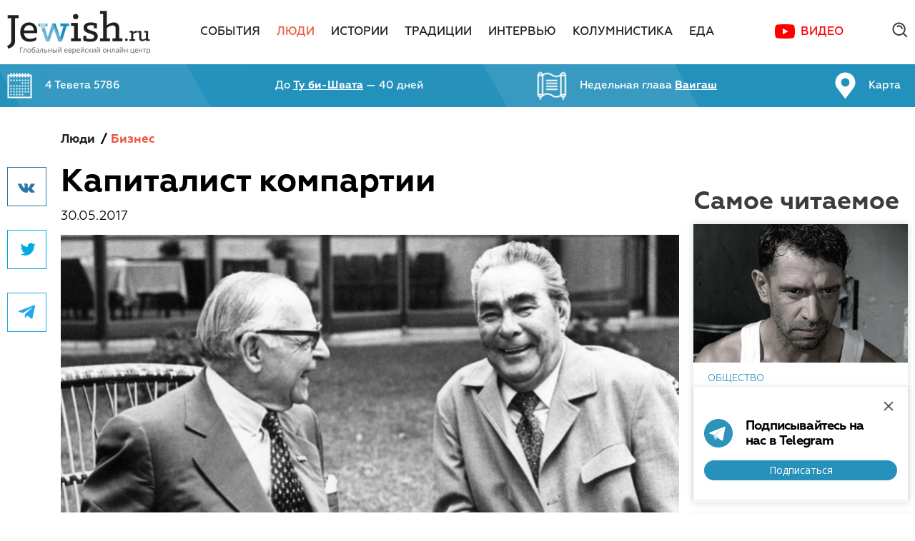

--- FILE ---
content_type: text/html; charset=utf-8
request_url: https://jewish.ru/ru/people/business/179853/
body_size: 18921
content:
<!DOCTYPE html>
<html>
<head>
  <!-- Base meta -->
	<meta charset="utf-8">
	<meta http-equiv="x-ua-compatible" content="ie=edge">

	<!-- Base meta -->
	<title>Капиталист компартии // Jewish.Ru — Глобальный еврейский онлайн центр</title>
	<meta name="title" content="Капиталист компартии // Jewish.Ru — Глобальный еврейский онлайн центр">

    <meta name="keywords" content="АРМАНД ХАММЕР, БИЗНЕС, ЕВРЕИ США, ЗНАМЕНИТЫЕ ЕВРЕИ, СССР, евреи, еврей, еврейский, еврейская, еврейские, еврейское, иудаизм, шедух, рабби, раввин, израиль">
  <meta name="description" content="Когда Сталин изгнал любимого капиталиста Ленина в США, он распродал остатки имущества Романовых и начал жениться на подругах президентов – сначала Рузвельта, потом Трумэна. Это давало госзаказы, но размах их был не тот, что в Союзе. Поэтому Брежнев получал в виде подарков «роллс-ройсы», а Арманд Хаммер проворачивал нефтяные сделки в Москве и владел аммиачным заводом на Волге.">
  
	<!-- Base URL to use for all relative URLs contained within the document -->
	<base href="//jewish.ru/ru/people/business/179853/">

	<!-- Full domain name or web address -->
	<meta name="url" content="//jewish.ru/">
	
	<!-- Control the behavior of search engine crawling and indexing -->
	<meta name="robots" content="index,follow,noodp"><!-- All Search Engines -->
	<meta name="googlebot" content="index,follow"><!-- Google Specific -->
  
  <meta name="yandex-verification" content="f97960fcd0e0f0b0" />

	<meta property="al:ios:url" content="">
	<meta property="al:android:url" content="">
	<meta property="al:ios:app_name" content="Jewish.Ru">
	<meta property="al:ios:app_store_id" content="">
	<meta property="al:android:package" content="">
	<meta property="al:android:app_name" content="Jewish.Ru">
	<meta property="al:web:should_fallback" content="">

  <meta name="apple-itunes-app" content="app-id=390884113" />
  <meta name="google-play-app" content="app-id=ru.jewish" />
  <link rel="apple-touch-icon" href="//jewish.ru/themes/publication_1/theme_1/img/app-icon.jpg" />
  <link rel="android-touch-icon" href="//jewish.ru/themes/publication_1/theme_1/img/app-icon.jpg" />

  
  <link rel="alternate" type="application/rss+xml" title="RSS Feed jewish.ru - Все" href="/ru/?tpl=24">
  <link rel="alternate" type="application/rss+xml" title="RSS Feed jewish.ru - Новости" href="/ru/?tpl=25">
  <link rel="alternate" type="application/rss+xml" title="RSS Feed jewish.ru - Материалы" href="/ru/?tpl=26">
  <link rel="alternate" type="application/rss+xml" title="RSS Feed jewish.ru for Yandex" href="/ru/?tpl=27">
	<link rel="alternate" type="application/rss+xml" title="RSS Feed jewish.ru for Yandex Zen" href="/ru/?tpl=70">
	<link rel="alternate" type="application/rss+xml" title="RSS Feed jewish.ru for Pulse Mail.ru" href="/ru/?tpl=71">
  
	

	<link rel="canonical" href="//jewish.ru/ru/people/business/179853/">

  <meta name="apple-itunes-app" content="">
  <meta property="vk:app_id" content="">
  
  <meta name="facebook-domain-verification" content="4a9hrp294yesblv7brc7w3xz69a2jj">
  <meta property="fb:app_id" content="110001209069363" />
	<meta property="fb:admins" content="834783404"/>
	<meta property="fb:admins" content="1616508656"/>
  <meta property="fb:admins" content="522943059"/>
    	<meta property="og:url" content="https://jewish.ru/ru/people/business/179853/">
    <meta property="og:type" content="article">
  <meta property="og:title" content="Капиталист компартии">

  	<link rel="image_src" href="https://jewish.ru/images/cache/620x390/crop/images%7Ccms-image-000000411.jpg">
  <meta property="og:image" content="https://jewish.ru/images/cache/620x390/crop/images%7Ccms-image-000000411.jpg">
  <meta property="og:image:width" content="620">
  <meta property="og:image:height" content="390">
  <meta name="twitter:image" content="https://jewish.ru/images/cache/620x390/crop/images%7Ccms-image-000000411.jpg">

  	<meta property="og:description" content="Когда Сталин изгнал любимого капиталиста Ленина в США, он распродал остатки имущества Романовых и начал жениться на подругах президентов – сначала Рузвельта, потом Трумэна. Это давало госзаказы, но размах их был не тот, что в Союзе. Поэтому Брежнев получал в виде подарков «роллс-ройсы», а Арманд Хаммер проворачивал нефтяные сделки в Москве и владел аммиачным заводом на Волге.">
  
	<meta property="og:site_name" content="Jewish.Ru">
	<meta property="og:locale" content="ru_RU">
            
    	<meta property="article:author" content="">
	
	<meta name="twitter:card" content="summary_large_image"> <!-- summary_large_image -->
	<meta name="twitter:site" content="">
	<meta name="twitter:creator" content="">
	<meta name="twitter:url" content="https://jewish.ru/ru/people/business/179853/">
	<meta name="twitter:title" content="Капиталист компартии">

  	<meta name="twitter:description" content="Когда Сталин изгнал любимого капиталиста Ленина в США, он распродал остатки имущества Романовых и начал жениться на подругах президентов – сначала Рузвельта, потом Трумэна. Это давало госзаказы, но размах их был не тот, что в Союзе. Поэтому Брежнев получал в виде подарков «роллс-ройсы», а Арманд Хаммер проворачивал нефтяные сделки в Москве и владел аммиачным заводом на Волге.">
  


	<!-- More info: https://dev.twitter.com/cards/getting-started -->
	<!-- Validate: https://dev.twitter.com/docs/cards/validation/validator -->

	<meta name="twitter:app:name:iphone" content="Jewish.Ru">
	<meta name="twitter:app:id:iphone" content="">
	<meta name="twitter:app:url:iphone" content="">
	<meta name="twitter:app:name:ipad" content="Jewish.Ru">
	<meta name="twitter:app:id:ipad" content="">
	<meta name="twitter:app:url:ipad" content="">
	<meta name="twitter:app:name:googleplay" content="Jewish.Ru">
	<meta name="twitter:app:id:googleplay" content="">
	<meta name="twitter:app:url:googleplay" content="">

  <meta class="viewport" name="viewport" content="width=device-width, initial-scale=1.0">

  <link href="https://fonts.googleapis.com/css?family=Open+Sans:400,700&subset=cyrillic-ext" rel="stylesheet">
  <script type="text/javascript">
  function setViewport() {
    var viewport;
    var docWidth = document.documentElement.offsetWidth;
    viewport = document.createElement('meta');
    viewport.setAttribute("class", "viewport");
    viewport.setAttribute("name", "viewport");
    if (document.head.getElementsByClassName('viewport')[0]) {
      var elem = document.head.getElementsByClassName('viewport')[0];
      elem.remove();
    }
    if (docWidth <= 640) {
      viewport.setAttribute("content", "width=640, user-scalable=no");
    } else if (docWidth <= 1240) {
      viewport.setAttribute("content", "width=1044, user-scalable=no");
    } else {
      viewport.setAttribute("content", "width=device-width, initial-scale=1.0, minimum-scale=1.0, maximum-scale=1.0");
    }
    document.head.appendChild(viewport);
  }
  setViewport();
  </script>

  <link rel="preconnect" href="https://fonts.googleapis.com">
  <link rel="preconnect" href="https://fonts.gstatic.com" crossorigin>
  <link href="https://fonts.googleapis.com/css2?family=Open+Sans:wght@400;600;700&display=swap" rel="stylesheet">

  <link rel="stylesheet" type="text/css" href="//jewish.ru/themes/publication_1/theme_1/css/main.css?v=0.0.71">
  <link rel="stylesheet" type="text/css" href="//jewish.ru/themes/publication_1/theme_1/react_components/dist/index.css?v=0.0.51">
  <link rel="icon" type="image/png" href="//jewish.ru/themes/publication_1/theme_1/img/favicon.png">
  <script src="https://api-maps.yandex.ru/2.1/?lang=ru_RU" type="text/javascript"></script>
  <script type="text/javascript" src="//jewish.ru/themes/publication_1/theme_1/js/modernizr.js"></script>
  <script type="text/javascript" src="//jewish.ru/themes/publication_1/theme_1/js/hebcal.js"></script>
  <script type="text/javascript" src="//jewish.ru/themes/publication_1/theme_1/js/main.js?v=1.1.18"></script>
  <script type="text/javascript" src="//jewish.ru/themes/publication_1/theme_1/js/scripts.js?v=1.0.7"></script>

  <!-- Put this script tag to the <head> of your page -->
  <script type="text/javascript" src="//vk.com/js/api/openapi.js?136"></script>

  <script type="text/javascript">
    VK.init({apiId: 5743135, onlyWidgets: true});
  </script>


	  <link rel="stylesheet" type="text/css" href="/themes/publication_1/theme_1/css/social-likes_birman.css">
	<script defer type="text/javascript" src="//jewish.ru/themes/publication_1/theme_1/js/social-likes.min.js?v=0.0.1"></script>

	
    
<script async='async' src='https://www.googletagservices.com/tag/js/gpt.js'></script>
<script>
  var googletag = googletag || {};
  googletag.cmd = googletag.cmd || [];
</script>
<!-- [0.desktop] -->
<script>
  googletag.cmd.push(function() {
    googletag.defineSlot('/87020519/JR_Site_15_970x90_Main-4', [1260, 90], 'div-gpt-ad-1496400071148-0').
      addService(googletag.pubads());
    googletag.pubads().enableSingleRequest();
    googletag.pubads().collapseEmptyDivs();
    googletag.enableServices();
  });
</script>

<!-- [0.tablet] -->
<script>
  googletag.cmd.push(function() {
    googletag.defineSlot('/87020519/JR_Site_15_970x90_Main-4', [1004, 90], 'div-gpt-ad-1496400071148-1').
      addService(googletag.pubads());
    googletag.pubads().enableSingleRequest();
    googletag.pubads().collapseEmptyDivs();
    googletag.enableServices();
  });
</script>

<!-- [1] -->
<script>
  googletag.cmd.push(function() {
    googletag.defineSlot('/87020519/JR_Site_01_300x390_Main-1', [300, 390], 'div-gpt-ad-1491310942712-0').addService(googletag.pubads());
    googletag.pubads().enableSingleRequest();
    googletag.pubads().collapseEmptyDivs();
    googletag.enableServices();
  });
</script>

<!-- [2.desktop] -->
<script>
  googletag.cmd.push(function() {
    googletag.defineSlot('/87020519/JR_Site_02_970x90_Main-2', [1260, 90], 'div-gpt-ad-1496402946829-0').
      addService(googletag.pubads());
    googletag.pubads().enableSingleRequest();
    googletag.pubads().collapseEmptyDivs();
    googletag.enableServices();
  });
</script>

<!-- [2.tablet] -->
<script>
  googletag.cmd.push(function() {
    googletag.defineSlot('/87020519/JR_Site_02_970x90_Main-2', [1004, 90], 'div-gpt-ad-1496402946829-1').
      addService(googletag.pubads());
    googletag.pubads().enableSingleRequest();
    googletag.pubads().collapseEmptyDivs();
    googletag.enableServices();
  });
</script>

<!-- [3.desktop] -->
<script>
  googletag.cmd.push(function() {
    googletag.defineSlot('/87020519/JR_Site_03_970x90_Main-3', [1260, 90], 'div-gpt-ad-1496403018785-0').
      addService(googletag.pubads());
    googletag.pubads().enableSingleRequest();
    googletag.pubads().collapseEmptyDivs();
    googletag.enableServices();
  });
</script>

<!-- [3.tablet] -->
<script>
  googletag.cmd.push(function() {
    googletag.defineSlot('/87020519/JR_Site_03_970x90_Main-3', [1004, 90], 'div-gpt-ad-1496403018785-1').
      addService(googletag.pubads());
    googletag.pubads().enableSingleRequest();
    googletag.pubads().collapseEmptyDivs();
    googletag.enableServices();
  });
</script>

<!-- [4] -->
<script>
  googletag.cmd.push(function() {
    googletag.defineSlot('/87020519/JR_Site_04_300x160_Section-1', [300, 160], 'div-gpt-ad-1491311061242-0').addService(googletag.pubads());
    googletag.pubads().enableSingleRequest();
    googletag.pubads().collapseEmptyDivs();
    googletag.enableServices();
  });
</script>

<!-- [5] -->
<script>
  googletag.cmd.push(function() {
    googletag.defineSlot('/87020519/JR_Site_05_300x438_Section-2', [300, 438], 'div-gpt-ad-1491311093737-0').addService(googletag.pubads());
    googletag.pubads().enableSingleRequest();
    googletag.pubads().collapseEmptyDivs();
    googletag.enableServices();
  });
</script>

<!-- [6] -->
<script>
  googletag.cmd.push(function() {
    googletag.defineSlot('/87020519/JR_Site_06_300x160_Section-3', [300, 160], 'div-gpt-ad-1491311125131-0').addService(googletag.pubads());
    googletag.pubads().enableSingleRequest();
    googletag.pubads().collapseEmptyDivs();
    googletag.enableServices();
  });
</script>

<!-- [7.desktop] -->
<script>
  googletag.cmd.push(function() {
    googletag.defineSlot('/87020519/JR_Site_07_970x90_Section-4', [1260, 90], 'div-gpt-ad-1496403594171-0').addService(googletag.pubads());
    googletag.pubads().enableSingleRequest();
    googletag.pubads().collapseEmptyDivs();
    googletag.enableServices();
  });
</script>

<!-- [7.tablet] -->
<script>
  googletag.cmd.push(function() {
    googletag.defineSlot('/87020519/JR_Site_07_970x90_Section-4', [1004, 90], 'div-gpt-ad-1496403594171-1').addService(googletag.pubads());
    googletag.pubads().enableSingleRequest();
    googletag.pubads().collapseEmptyDivs();
    googletag.enableServices();
  });
</script>

<!-- [8] -->
<script>
  googletag.cmd.push(function() {
    googletag.defineSlot('/87020519/JR_Site_08_300x160_Material-1', [300, 160], 'div-gpt-ad-1491311169730-0').addService(googletag.pubads());
    googletag.pubads().enableSingleRequest();
    googletag.pubads().collapseEmptyDivs();
    googletag.enableServices();
  });
</script>

<!-- [9] -->
<script>
  googletag.cmd.push(function() {
    googletag.defineSlot('/87020519/JR_Site_09_300x438_Material-2', [300, 438], 'div-gpt-ad-1491311196022-0').addService(googletag.pubads());
    googletag.pubads().enableSingleRequest();
    googletag.pubads().collapseEmptyDivs();
    googletag.enableServices();
  });
</script>

<!-- [10] -->
<script>
  googletag.cmd.push(function() {
    googletag.defineSlot('/87020519/JR_Site_10_300x160_Material-3', [300, 160], 'div-gpt-ad-1491311226879-0').addService(googletag.pubads());
    googletag.pubads().enableSingleRequest();
    googletag.pubads().collapseEmptyDivs();
    googletag.enableServices();
  });
</script>

<!-- [11] -->
<script>
  googletag.cmd.push(function() {
    googletag.defineSlot('/87020519/JR_Site_11_M_640x260_Main-1', [640, 260], 'div-gpt-ad-1491311255795-0').addService(googletag.pubads());
    googletag.pubads().enableSingleRequest();
    googletag.pubads().collapseEmptyDivs();
    googletag.enableServices();
  });
</script>

<!-- [12] -->
<script>
  googletag.cmd.push(function() {
    googletag.defineSlot('/87020519/JR_Site_12_M_640x260_Main-2', [640, 260], 'div-gpt-ad-1491311279091-0').addService(googletag.pubads());
    googletag.pubads().enableSingleRequest();
    googletag.pubads().collapseEmptyDivs();
    googletag.enableServices();
  });
</script>

<!-- [13] -->
<script>
  googletag.cmd.push(function() {
    googletag.defineSlot('/87020519/JR_Site_13_M_640x260_Section-1', [640, 260], 'div-gpt-ad-1491311308375-0').addService(googletag.pubads());
    googletag.pubads().enableSingleRequest();
    googletag.pubads().collapseEmptyDivs();
    googletag.enableServices();
  });
</script>

<!-- [14] -->
<script>
  googletag.cmd.push(function() {
    googletag.defineSlot('/87020519/JR_Site_14_M_640x260_Section-2', [640, 260], 'div-gpt-ad-1491311332572-0').addService(googletag.pubads());
    googletag.pubads().enableSingleRequest();
    googletag.pubads().collapseEmptyDivs();
    googletag.enableServices();
  });
</script> 

<script>
  function onSubscribeDesktop(token) {
    document.getElementById("SubscribeForm").submit();
  }
</script>

<script src='https://www.google.com/recaptcha/api.js?onload=onloadReCaptchaInvisible&render=explicit' async defer></script>

<style type="text/css">
  .grecaptcha-badge {
    display: none !important;
  }
</style>
	<!-- Top.Mail.Ru counter -->
	<script type="text/javascript">
        var _tmr = window._tmr || (window._tmr = []);
        _tmr.push({id: "3403745", type: "pageView", start: (new Date()).getTime()});
        (function (d, w, id) {
            if (d.getElementById(id)) return;
            var ts = d.createElement("script"); ts.type = "text/javascript"; ts.async = true; ts.id = id;
            ts.src = "https://top-fwz1.mail.ru/js/code.js";
            var f = function () {var s = d.getElementsByTagName("script")[0]; s.parentNode.insertBefore(ts, s);};
            if (w.opera == "[object Opera]") { d.addEventListener("DOMContentLoaded", f, false); } else { f(); }
        })(document, window, "tmr-code");
	</script>
	<noscript><div><img src="https://top-fwz1.mail.ru/counter?id=3403745;js=na" style="position:absolute;left:-9999px;" alt="Top.Mail.Ru" /></div></noscript>
	<!-- /Top.Mail.Ru counter -->
</head>
<body>
  <div id="fb-root"></div>
  <script>(function(d, s, id) {
    var js, fjs = d.getElementsByTagName(s)[0];
    if (d.getElementById(id)) return;
    js = d.createElement(s); js.id = id;
    js.src = "https://connect.facebook.net/ru_RU/sdk.js#xfbml=1&version=v3.3&appId=110001209069363";
    fjs.parentNode.insertBefore(js, fjs);
  }(document, 'script', 'facebook-jssdk'));</script>

  <div class="search-popup">
    <div class="popup-inner">
      <a href="/search/?search=toptag" class="top-100">Топ 100 тэгов</a>

      <div class="tabs">
        <div class="item _active">
          Поиск по сайту
        </div>
        <div class="item">
          Поиск по тэгам
        </div>
      </div> <!-- .tabs -->

      <div class="insets">
        <div class="item site-search _active">
          <div class="input">
            <div class="search-query">
              <form name="search_articles" action="/search" method="get">
              	<input type="hidden" name="search" value="all" />
                <input type="text" name="q" value="" placeholder="Поиск по сайту" />
                <input type="submit" value=".">
              </form>
            </div>
          </div>
        </div>

        <div class="item tag-search">
          <div class="input">
            <div class="search-query">
              <form name="search_articles" action="/search" method="get">
              	<input type="hidden" name="search" value="tag" />
                <input type="text" name="q" value="" placeholder="Поиск по тэгам" />
                <input type="submit" value=".">
              </form>
            </div>
          </div>
        </div>
      </div> <!-- .insets -->

    </div> <!-- .popup-inner -->

    <div class="close"></div>
  </div>

  <div id="page">

   <header>
      <div class="main-menu-big">
        <div class="container">
          <div class="logo"><a href="/"><img src="/themes/publication_1/theme_1/img/logo.png" alt="logo" /></a></div>

          <nav>
            <ul>
            
              <li class=""><a href="/ru/events/">События</a></li>
            
              <li class="active"><a href="/ru/people/">Люди</a></li>
            
              <li class=""><a href="/ru/stories/">Истории</a></li>
            
              <li class=""><a href="/ru/traditions/">Традиции</a></li>
            
              <li class=""><a href="/ru/interviews/">Интервью</a></li>
            
              <li class=""><a href="/ru/columnists/">Колумнистика</a></li>
            
              <li class=""><a href="/ru/cooking/">Еда</a></li>
            
              <li><a href="https://www.youtube.com/channel/UC9Ee-XWBdTirMogFjiWpTdA/featured" class="c-map-button" target="_blank">Видео</a></li>
            </ul>
          </nav>

          <div class="misc">
            <!--div class="c-account-button-container" id="account_button"></div-->
            
            <div class="search-btn">
              <form name="search_articles" action="/search" method="get">
								<input type="text" name="q" value="" placeholder="Поиск по сайту" />
							</form>
              <div class="ico"></div>
							<div class="close"></div>
            </div>

          </div>
        </div>

      </div> <!-- .main-menu-big -->

      <div class="fixed-menu-big">
        <div class="container">
          <div class="logo"><a href="/"><img src="/themes/publication_1/theme_1/img/logo.png" alt="logo" /></a></div>

          <nav>
            <ul>
						
              <li class=""><a href="/ru/events/">События</a></li>
            
              <li class="active"><a href="/ru/people/">Люди</a></li>
            
              <li class=""><a href="/ru/stories/">Истории</a></li>
            
              <li class=""><a href="/ru/traditions/">Традиции</a></li>
            
              <li class=""><a href="/ru/interviews/">Интервью</a></li>
            
              <li class=""><a href="/ru/columnists/">Колумнистика</a></li>
            
              <li class=""><a href="/ru/cooking/">Еда</a></li>
            
              <li><a href="https://www.youtube.com/channel/UC9Ee-XWBdTirMogFjiWpTdA/featured" class="c-map-button" target="_blank">Видео</a></li>
            </ul>
          </nav>

          <div class="misc">
            <div class="c-account-button-container" id="account_button_fixed"></div>
            <div class="search-btn">
              <div class="ico"></div>
            </div>

          </div>

        </div>

        <div class="article-progress-bar">
          <div class="article-progress-bar__bar"></div>  
        </div>
      </div> <!-- .fixed-menu-big -->

      <div class="jew-stuff">
        <div class="container">
          <div class="inner">
            <a href="/ru/calendar/">
              <div class="item calendar">
                <p>Загрузка...</p>
              </div>
            </a>
            <a href="/ru/holidays/">
              <div class="item holiday">
                <p>Загрузка...</p>
              </div>
            </a>
            <a href="/ru/torah/">
              <div class="item chapter">
                <p>Загрузка...</p>
              </div>
            </a>
            <a href="/ru/jewishmap">
              <div class="item jewish-map">
                <p>Карта</p>
              </div>
            </a>
          </div>
        </div>
      </div><!-- .jew-stuff -->

      <div class="header-mobile">
        <div class="burger btn"></div>
        <a href="/"><div class="logo"></div></a>
        <div class="search btn"></div>

        <div class="search-field">
          <form name="search_articles" action="/search" method="get">
          	<input type="hidden" name="search" value="all" />
						<input type="text" name="q" value="" placeholder="Найти" />
					</form>
        </div>
        
        <div class="article-progress-bar">
          <div class="article-progress-bar__bar"></div>  
        </div>
      </div>

      <div class="main-mobile-menu">
        <div class="inner">
          <nav>
            <ul>
            	
              <li class="">
             		<a href="/ru/events/">
              		<div class="name">
              			События
              		</div>
              	</a>
                
                                <ul>
                
                  <li>
                    <a href="/ru/events/russia/"><div class="name">Россия</div></a>
                  </li>

                                
                
                  <li>
                    <a href="/ru/events/israel/"><div class="name">Израиль</div></a>
                  </li>

                                
                
                  <li>
                    <a href="/ru/events/usa/"><div class="name">США</div></a>
                  </li>

                                
                
                  <li>
                    <a href="/ru/events/europe/"><div class="name">Европа</div></a>
                  </li>

                                
                
                  <li>
                    <a href="/ru/events/world/"><div class="name">Мир</div></a>
                  </li>

                                </ul>
                                

              </li>
            	
              <li class="active">
             		<a href="/ru/people/">
              		<div class="name">
              			Люди
              		</div>
              	</a>
                
                                <ul>
                
                  <li>
                    <a href="/ru/people/culture/"><div class="name">Культура</div></a>
                  </li>

                                
                
                  <li>
                    <a href="/ru/people/society/"><div class="name">Общество</div></a>
                  </li>

                                
                
                  <li>
                    <a href="/ru/people/business/"><div class="name">Бизнес</div></a>
                  </li>

                                
                
                  <li>
                    <a href="/ru/people/science/"><div class="name">Наука</div></a>
                  </li>

                                </ul>
                                

              </li>
            	
              <li class="">
             		<a href="/ru/stories/">
              		<div class="name">
              			Истории
              		</div>
              	</a>
                
                                <ul>
                
                  <li>
                    <a href="/ru/stories/chronicles/"><div class="name">Хроники</div></a>
                  </li>

                                
                
                  <li>
                    <a href="/ru/stories/reviews/"><div class="name">Обзоры</div></a>
                  </li>

                                
                
                  <li>
                    <a href="/ru/stories/literature/"><div class="name">Литература</div></a>
                  </li>

                                
                
                  <li>
                    <a href="/ru/stories/humor/"><div class="name">Юмор</div></a>
                  </li>

                                </ul>
                                

              </li>
            	
              <li class="">
             		<a href="/ru/traditions/">
              		<div class="name">
              			Традиции
              		</div>
              	</a>
                

              </li>
            	
              <li class="">
             		<a href="/ru/interviews/">
              		<div class="name">
              			Интервью
              		</div>
              	</a>
                

              </li>
            	
              <li class="">
             		<a href="/ru/columnists/">
              		<div class="name">
              			Колумнистика
              		</div>
              	</a>
                

              </li>
            	
              <li class="">
             		<a href="/ru/cooking/">
              		<div class="name">
              			Еда
              		</div>
              	</a>
                
                                <ul>
                
                  <li>
                    <a href="/ru/cooking/appetizers/"><div class="name">Закуски</div></a>
                  </li>

                                
                
                  <li>
                    <a href="/ru/cooking/soups/"><div class="name">Супы</div></a>
                  </li>

                                
                
                  <li>
                    <a href="/ru/cooking/fish/"><div class="name">Рыба</div></a>
                  </li>

                                
                
                  <li>
                    <a href="/ru/cooking/poultry/"><div class="name">Птица</div></a>
                  </li>

                                
                
                  <li>
                    <a href="/ru/cooking/meat/"><div class="name">Мясо</div></a>
                  </li>

                                
                
                  <li>
                    <a href="/ru/cooking/garnishes/"><div class="name">Гарниры</div></a>
                  </li>

                                
                
                  <li>
                    <a href="/ru/cooking/baking/"><div class="name">Выпечка</div></a>
                  </li>

                                
                
                  <li>
                    <a href="/ru/cooking/dessert/"><div class="name">Десерты</div></a>
                  </li>

                                
                
                  <li>
                    <a href="/ru/cooking/drinks/"><div class="name">Напитки</div></a>
                  </li>

                                </ul>
                                

              </li>
            	

              
              <li><a href="https://www.youtube.com/channel/UC9Ee-XWBdTirMogFjiWpTdA/featured" target="_blank"><div class="name">Видео</div></a></li>
            </ul>
          </nav>

          <div class="jew-informer">
            <a href="/ru/calendar/">
              <div class="item date"><!--<span>6 кислева</span> 5775-->
                <p><!--Calendar date--></p>  
              </div>
            </a>
           	<a href="/ru/torah/">
              <div class="item chapter"><!--Недельная глава <span>Ницавим</span>-->
                <p><!--Torah chapter--></p>  
              </div>
            </a>
           	<a href="/ru/holidays/">
              <div class="item holiday">
                <p><!--Holiday--></p>  
              </div>
            </a>
            <a href="/ru/jewishmap">
              <div class="item jewish-map">
                <p>Карта</p>  
              </div>
            </a>
          </div>

          <div class="bottom">
            <a href="/ru/authors/">Авторы</a>
            <a href="/ru/about/contacts/">Редакция</a>
            <a href="/ru/about/ads/">Реклама</a>
            <a href="/ru/about/citation/">Copyright</a>
            <div class="c-account-button-container c-account-button-container--white-icon" id="account_button_mobile_menu"></div>
          </div>

        </div>
      </div>

    </header>

    <div class="c-popups-react" id="popups_react"></div>

<div class="content">

<!-- article ajax -->
		<script>
		var article = []; 
		var articlecard = [];
		var articleURLs = [];
	</script>

		<script>
	
						articlecarddata=[];
				articlecarddata.push('Бургер на Рембрандте');
				articlecarddata.push('/ru/people/business/209993/');
				articlecarddata.push('art_209993'); 
				articlecard.push(articlecarddata);
				
					articleLoaderURL = '/ru/?tpl=68'
				
				        																		
							articlecarddata.push('/images/cache/300x195/crop_0_27_2048_1358/images%7Ccms-image-000030430.jpg');
						
					
					        				article.push('209993');
	
						articlecarddata=[];
				articlecarddata.push('Еврей в стиле диско');
				articlecarddata.push('/ru/people/business/209935/');
				articlecarddata.push('art_209935'); 
				articlecard.push(articlecarddata);
				
					articleLoaderURL = '/ru/?tpl=68'
				
				        																		
							articlecarddata.push('/images/cache/300x195/crop_0_25_2560_1689/images%7Ccms-image-000030352.jpg');
						
					
					        				article.push('209935');
	
						articlecarddata=[];
				articlecarddata.push('Еврей до кончиков ногтей');
				articlecarddata.push('/ru/people/business/209881/');
				articlecarddata.push('art_209881'); 
				articlecard.push(articlecarddata);
				
					articleLoaderURL = '/ru/?tpl=68'
				
				        																		
							articlecarddata.push('/images/cache/300x195/crop_0_0_2560_1663/images%7Ccms-image-000030315.jpg');
						
					
					        				article.push('209881');
	
						articlecarddata=[];
				articlecarddata.push('Империя в стакане');
				articlecarddata.push('/ru/people/business/209725/');
				articlecarddata.push('art_209725'); 
				articlecard.push(articlecarddata);
				
					articleLoaderURL = '/ru/?tpl=68'
				
				        																		
							articlecarddata.push('/images/cache/300x195/crop_0_0_1000_650/images%7Ccms-image-000030171.jpg');
						
					
					        				article.push('209725');
	
						articlecarddata=[];
				articlecarddata.push('Хлеб от кутюр');
				articlecarddata.push('/ru/people/business/209606/');
				articlecarddata.push('art_209606'); 
				articlecard.push(articlecarddata);
				
					articleLoaderURL = '/ru/?tpl=68'
				
				        																		
							articlecarddata.push('/images/cache/300x195/crop_0_0_2048_1329/images%7Ccms-image-000030013.jpg');
						
					
					        				article.push('209606');
	
						articlecarddata=[];
				articlecarddata.push('Капитан из крема');
				articlecarddata.push('/ru/people/business/208757/');
				articlecarddata.push('art_208757'); 
				articlecard.push(articlecarddata);
				
					articleLoaderURL = '/ru/?tpl=68'
				
				        																		
							articlecarddata.push('/images/cache/300x195/crop_0_32_2400_1593/images%7Ccms-image-000029306.jpg');
						
					
					        				article.push('208757');
	
						articlecarddata=[];
				articlecarddata.push('Разведёт любого');
				articlecarddata.push('/ru/people/business/208344/');
				articlecarddata.push('art_208344'); 
				articlecard.push(articlecarddata);
				
					articleLoaderURL = '/ru/?tpl=68'
				
				        																		
							articlecarddata.push('/images/cache/300x195/crop_0_80_2000_1382/images%7Ccms-image-000028988.jpg');
						
					
					        				article.push('208344');
	
	
		/*console.log(articlecard);*/
	</script>
    
<!--script>
	var countArticle = '0';
	var numberArticle = '0';
	var inProgress = false;
	
	jQuery(window).scroll(function() {

		//if(jQuery(window).scrollTop()+jQuery(window).height() >= jQuery('.checkpoint__loader').last().offset().top + 200 && !inProgress) {
			
		if(jQuery(window).scrollTop()+jQuery(window).height() >= jQuery(document).height() - 200 && !inProgress) {	
			var layer = $('#loading_article');
			var footer = $('footer');
			if(countArticle <= 6 ) {
				footer.hide();
				
					var url  = '/ru/?tpl=68';
				

				var data = 'data_article='+article[numberArticle];
				
				numberArticle++;
				nextArticleLink.hide();
				console.log(url);
		
				jQuery.ajax({
					url:url, 
					data:data, 
					type:'GET',
					cache: false,
					
					beforeSend: function(){
						layer.fadeIn('fast');
						inProgress = true;
					},
					complete: function(){
						layer.fadeOut();
					},
					
					success: function(response){
						if(response != 0){
							inProgress = false;
							console.log(response);
							layer.before(response);
							countArticle++;
							try {
								var fbComments = document.getElementsByClassName('comments');
								FB.XFBML.parse(fbComments[fbComments.length - 1]);
							} catch (error) {
								console.error('Can`t initialize Facebook');								
							}
							SocialLikesNext.autoInit()
							focusPoint();
							articleAds.destroy();
							articleAds = new ArticleAds();
							articleAds.init();
							articleProgressBar.setNextArticle();
							nextArticleLink.assignNextArticleLink();
							footer.show();
						}
					}
				});

			}
		}
	
  });
</script-->   
<!-- end --> 
<div id="art_179853" class="article-main">
  <div class="container">
    <div class="wrapper">
      <div class="main">

          <div class="soc">
  	<div class="inner">
			  			<div class="social-likes social-likes_vertical" data-counters="no" data-url="http://jewish.ru/ru/people/business/179853/" data-title="Капиталист компартии">
			  			        				<div data-service="vkontakte" title="Поделиться ссылкой во Вконтакте">Вконтакте</div>
    		<div data-service="twitter" title="Поделиться ссылкой в Твиттере">Twitter</div>
				<div data-service="telegram" title="Поделиться ссылкой в Телеграме">Телеграм</div>
			</div>

  	</div>
  </div>

				
        <div class="content">

        
        	
            					<div class="breadcrumbs">
            <a href="/ru/people/">Люди</a>                        <span>/</span><a href="/ru/people/business/" class="active">Бизнес</a>
                      </div>


            <div class="header">
              <h1 class="title">Капиталист компартии</h1>
              <p class="date">30.05.2017 <span class="editlink" style="display:none; cursor:pointer; font-size:12px; color:#d32525; font-weight:normal;" data-href="#f_publication_id=1&amp;f_issue_number=20&amp;f_section_number=240&amp;f_article_number=179853&amp;f_language_id=15&amp;f_language_selected=15" data-target="_blank"><br />Редактировать статью</span>

</p>

                                            <div class="picture">
                                
                  <img src="/images/cache/865x390/crop_106_23_1497_649/images%7Ccms-image-000000411.jpg"  alt="&lt;p&gt;200&lt;/p&gt;" />
                
              
                </div>
              
            </div>

          
          <div class="markdown-body checkpoint__loader">
													<h4>
														Когда Сталин изгнал любимого капиталиста Ленина в США, он распродал остатки имущества Романовых и начал жениться на подругах президентов – сначала Рузвельта, потом Трумэна. Это давало госзаказы, но размах их был не тот, что в Союзе. Поэтому Брежнев получал в виде подарков «роллс-ройсы», а Арманд Хаммер проворачивал нефтяные сделки в Москве и владел аммиачным заводом на Волге.
							</h4>
												<p>Как вы помните по первой части статьи <a href="http://www.jewish.ru/history/facts/2017/04/news994337972.php" target="_blank">«Товарищ буржуй»</a>, Арманд Хаммер был любимым капиталистом Ленина – возил из США пшеницу в обмен на икру, добывал асбест на Урале, распродавал имущество Романовых и делал лучшие советские карандаши. Только к началу 30-х Сталин «попросил» вальяжного буржуя уйти. Арманд Хаммер оставил в Союзе все капиталы, но история его богатства только начиналась.</p> <p>Дело в том, что в Америку Арманд Хаммер уехал все-таки не с пустыми руками – из Советской России он привёз фамильные собрания драгоценностей Романовых, коллекцию картин и множество других предметов искусства, включая старинный хлам и подделки. Это все было сделано по поручению советского руководства – чтобы в Америке их выгодно продать, за комиссионные, разумеется. Опыта продажи такого товара у него не было, также как и на момент первого приезда в Россию у него не было понимания, как продавать пушнину и икру, полученную за поставки пшеницы. Тогда его поверенные в Америке чуть ли не на улицах торговали русским шиком и деликатесами.</p> <p> <div align="center"> <div class="cs_img cs_fl_left" > <p> <img src="/get_img?ImageWidth=460&amp;ImageHeight=360&amp;ImageId=428" border="0"/> </p> </div> </div> </p> <p>Через художественные галереи предметы русского искусства уходили плохо. Открыто покупать наследие русской царской фамилии при живых её родственниках в пуританской Америке не решился бы никто из крупных владельцев музеев и галерей. По одной версии, Хаммер выставлял статусный антиквариат на продажу прямо в универмагах, по другой – организовал передвижную лавку. Как бы там ни было, простые американцы смели и драгоценности, и хлам, и даже некоторые вещи, принадлежавшие лично Хаммеру. Все ценности были вывезены нелегально, как и его «личное имущество», и без участия будущего министра торговли Анастаса Микояна у него ничего бы не получилось.</p> <p>Микоян передал Хаммеру набор клейм Фаберже – его настоящих фирменных «пробойников». Специалисты затрудняются сказать, этим ли Запад обязан массовому появлению подделок после, но из существующих сегодня яиц Фаберже лично мастер клеймил далеко не все. Только в 2004 году часть коллекции за десятки тысяч долларов смог выкупить Виктор Вексельберг. Хаммер к подлинности в принципе не стремился ни в личной жизни, ни в приобретениях. Многие картины из тех, что висели в его американских особняках, оказывались копиями шедевров разных эпох и мастеров.</p> <p>По возвращении в Америку он расстался с певицей из ялтинского кафешантана Ольгой фон Рут и готовился связать себя брачными узами во второй раз. Первую жену он упрекал в постоянных изменах и даже заявил суду, что их совместный сын – не от него, а от одного из её русских любовников. Через много лет генетическая экспертиза подтвердила родство, но сын Джулиус, понятное дело, не смог простить отцу отречение. Второй его супругой стала Анжела Зивели – из богатой семьи, приближённой к Рузвельту. Говорят, это был его новый бизнес-проект. Благодаря именитой супруге он не только вошёл в круг правящего класса, но ещё и занялся сельским хозяйством, имея большие виды на отрасль.</p> <p> <div align="center"> <div class="cs_img cs_fl_left" > <p> <img src="/get_img?ImageWidth=460&amp;ImageHeight=360&amp;ImageId=429" border="0"/> </p> </div> </div> </p> <p>Во всё, в чём он не разбирался, он умел погружаться с головой и с большим азартом. Портреты красивых племенных бычков украшали в то время его кабинеты. Брак же Хаммера распался вскоре после окончания правления Франклина Рузвельта, но на горизонте быстро появился новый. Семья его очередной избранницы, богатой вдовы Фрэнсис Баррет, прочно входила в ближний круг нового президента США – Гарри Трумэна. Через несколько лет её родственники узнали, что она переписала на Хаммера всё своё состояние и именно на её деньги была приобретена нефтяная компания Occidental Petroleum.</p> <p>В нефти он тоже поначалу ничего не понимал, как и во всех своих предыдущих бизнесах. Но слывя убеждённым скупердяем, Арманд Хаммер не скупился на подарки и взятки нужным людям. В поисках эксклюзивных прав на ливийские месторождения, понимая, что победить конкурс честно он не сможет, он выложил три миллиона долларов на взятку одному из родственников ливийского короля Мухаммада Идриса ас-Сануси. После этого двери королевского дворца для него оказались открытыми. К концу 80-х годов с неоднозначным успехом для Хаммера Occidental Petroleum занимала 14-е место в числе американских индустриальных предприятий. Любить государственные заказы – а в этом и был его главный бизнес – он научился в Советском Союзе.</p> <p>С момента приезда в Америку из Союза Хаммер не переставал надеяться вернуться в СССР. Во времена Сталина это было невозможно, но траурные ленточки по его кончине заколосились для Хаммера новыми надеждами. Во время визита Никиты Хрущёва в США в 1959 году Хаммер познакомился с его зятем и тогдашним главным редактором «Известий» Алексеем Аджубеем. Узнав о страсти Никиты Сергеевича к охоте, Хаммер купил ему в подарок дорогое бельгийское ружьё – так контакт и завязался. Но в 1964 году Никита Сергеевич оказался освобождённым от должности Первого секретаря ЦК КПСС, и пришлось приглядываться уже к Леониду Ильичу.</p> <p> <div align="center"> <div class="cs_img cs_fl_left" > <p> <img src="/get_img?ImageWidth=460&amp;ImageHeight=360&amp;ImageId=427" border="0"/> </p> </div> </div> </p> <p>Одним из главных достижений хрущёвского периода в биографии Хаммера стал невиданный скачок цен на нефть, который произошёл после того, как Арманд Хаммер подарил Муаммару Каддафи, свергнувшему Идриса ас-Сануси, 51% стоимости своих месторождений – под это он стал продавать на Запад уже советскую нефть. Леонид Ильич любил автомобили, это было известно, но Арманд зашёл всё же издалека. Ведь он был первым в мире мальчиком, засыпавшим под сказки о Ленине, как мы помним, и к моменту их встречи с Брежневым в его букинистическом архиве скопилось множество артефактов, идейно нежных сердцу Леонида Ильича. Хаммер торжественно вручил ему фрагменты своей переписки с Владимиром Ильичом и «Капитал» Маркса на английском языке. К тому вдобавок Брежнев получил в подарок шикарный «роллс-ройс» со специальным рычажком на панели управления, который подстраивал кресла под очертания седалища и спины генерального секретаря или его водителя. В 80-м году на этом автомобиле по пути из Завидово на высокой скорости он врезался в самосвал. «Роллс-ройс» восстановлению не подлежал, как и страсть Леонида Ильича к автомобилям. На отношение к Хаммеру событие не повлияло. Леонид Ильич был не сильно злопамятен, а вскоре наградил главного американца СССР орденом Дружбы народов, после чего тот стал героем советской хроники.</p> <p>Хаммеру не удалось построить предприятие по производству минеральных удобрений в Америке – предполагаемый аммиачный завод был крайне опасен для экологии, и у Хаммера не хватило бы административного ресурса ни в одной развитой стране на Западе. Он приехал с этой идеей в очередной раз в Союз. Бюджет сделки в 20 миллиардов долларов – и вот уже появился знаменитый завод на Волге «Тольяттиазот». Говорят, что благодаря дружбе с Леонидом Ильичом Хаммеру даже не пришлось вкладываться в строительство. По той же схеме он взялся строить Международный торговый центр в Москве на Краснопресненской набережной и был так убедителен в роли строителя торговых отношений, что ещё долгие годы по следам газетных материалов многие в СССР называли центр Хаммеровским. Правильное позиционирование было ещё одной неистребимой страстью Хаммера.</p> <p> <div align="center"> <div class="cs_img cs_fl_left" > <p> <img src="/get_img?ImageWidth=360&amp;ImageHeight=460&amp;ImageId=434" border="0"/> </p> </div> </div> </p> <p>К концу 80-х он владел лишь 1% в Occidental Petroleum, но не переставал считать себя ее хозяином и не видел разницы между бюджетом компании и собственным. Деньги шли на приобретение произведений искусства, выставки, конференции по правам человека, дни рождения, адвокатов, телохранителей, на личный Boeing 727. Однажды за тот же счёт Хаммер купил 15% акций компании, производящей пищевую соду – только потому, что фирма называлась Arm&amp;Hammer, и это имя нуждалось в защите.</p> <p>Скрягу Хаммера многие после его смерти имели повод помянуть недобрым словом, особенно на родине. Не говоря уже о многократных попытках ФБР вывести Арманда на чистую воду, в Штатах в целом ему доверяли не очень. В 50-е годы он собрал коллекцию из 49 старинных художественных произведений, с большой помпой провез ее по всей Америке и подарил университету Южной Калифорнии. В знак признательности от правительства он получил налоговое освобождение на миллион долларов. Правда, при следующей налоговой проверке выяснилось, что дар его куда менее ценен, и 267 тысяч долларов ему пришлось вернуть в казну. Не страшно – после он одолжил у университета три картины, а потом отказался возвращать.</p> <p>В начале 70-х он устраивал в СССР выставки шедевров мировой живописи, говоря, что привезённые картины ­– из его личной коллекции. Советские любители живописи приняли его выставки как большое событие – мало того что в те времена у них было не так много возможностей рассматривать шедевры в подлиннике, представить, что они любуются чьей-то личной коллекцией, было просто непостижимо. Впрочем, старые музейные работники имели основания точить про себя зуб на американского миллиардера, памятуя, что именно он вывез русские ценности за рубеж. Их он тоже нашёл, как уважить – подарил Эрмитажу шедевр Франциско Гойи. Казалось бы, экстатический шок, но специалисты отнеслись к подарку скептически и доказать подлинность полотна им так и не удалось. Как только стихли торжества, картину убрали подальше с глаз – на то и был расчёт.</p> <p> <div align="center"> <div class="cs_img cs_fl_left" > <p> <img src="/get_img?ImageWidth=460&amp;ImageHeight=360&amp;ImageId=430" border="0"/> </p> </div> </div> </p> <p>Удивительно, но за подаренного Гойю он получил в ответ одну из супрематических композиций Малевича, которого продал за 650 тысяч долларов – притом что сомнительный Гойя обошёлся ему в 60 тысяч долларов. Что касается выставки международных шедевров из собственной коллекции Хаммера – оказалось, что он арендовал картины в разных музеях. И не вернул их потом. Он тяжело расставался даже с небольшими суммами денег. Например, не заплатил пять тысяч долларов супруге президента Франции Даниель Миттеран за её участие в одном из хаммеровских мероприятий, не расплатился с Лондонским симфоническим оркестром за выступление на его же дне рождения. И если любопытно рыться в источниках, то таких имён можно найти ещё множество.</p> <p>Общественности он с большим чувством говорил, что жаждет прекращения холодной войны и победы над раком. Созданный на его деньги центр по исследованию рака в Америке был, несомненно, одним из действительно полезных начинаний, но рак по сей день не побеждён, а передышка в холодной войне наметилась бы и без Арманда Хаммера. Уже перед самой смертью совсем не религиозный человек Арманд Хаммер задумал совершить бар-мицву. Плевать, что его никто не понял – он снял роскошный отель, пригласил на церемонию самых дорогих гостей и умер накануне торжества. После его смерти оказалось, что он оставил по себе полтора миллиарда долгов и обиженных родственников. Мало кто пришёл на похороны, единственный сын Джулиус тоже их пропустил. Внук, возглавлявший Фонд Хаммера, так и вовсе наплевал на старания деда. Когда-то Хаммер заплатил музею Метрополитен 800 тысяч долларов, чтобы его имя выложили золотом в Зале славы. Но услуга стоила 1,8 миллиона, и имя Хаммера появилось здесь в кредит. Внук заплатил 200 тысяч долларов, чтобы имя деда убрали вообще.</p>
          </div>

										
					


                      
          
          <div class="mobile-sharing">
            <div class="soc-mobile">
  <div class="inner">
			  			<div class="social-likes" data-counters="no" data-url="http://jewish.ru/ru/people/business/179853/" data-title="Капиталист компартии">
			            <div data-service="vkontakte" title="Поделиться ссылкой во Вконтакте">Вконтакте</div>
      <div data-service="twitter" title="Поделиться ссылкой в Твиттере">Twitter</div>
      <div data-service="telegram" title="Поделиться ссылкой в Телеграме">Телеграм</div>
    </div>

  </div>
</div>

          </div>

          <div class="likes">
            <!-- Put this div tag to the place, where the Like block will be -->
            
            <div class="likes__vk-like" id="vk_like_1766552942"></div>
            <script type="text/javascript">
            try {
              VK.Widgets.Like("vk_like_1766552942", {type: "button", height: 20, pageUrl: "jewish.ru/ru/people/business/179853/"});
            } catch (error) {
              console.error('Can`t initialize VK Like button');              
            }
            </script>
          </div>

              							      		<div class="tags">
            <span>Tэги:</span>
            							<a href="/search/?q=АРМАНД ХАММЕР&amp;search=key"><span>АРМАНД ХАММЕР</span></a>
        									<a href="/search/?q=БИЗНЕС&amp;search=key"><span>БИЗНЕС</span></a>
        									<a href="/search/?q=ЕВРЕИ США&amp;search=key"><span>ЕВРЕИ США</span></a>
        									<a href="/search/?q=ЗНАМЕНИТЫЕ ЕВРЕИ&amp;search=key"><span>ЗНАМЕНИТЫЕ ЕВРЕИ</span></a>
        									<a href="/search/?q=СССР&amp;search=key"><span>СССР</span></a>
        		          </div>
				
	            <!-- 
					
					 -->
          
        </div> <!--.content-->
        
        

        <div class="article-social-subscribe article-social-subscribe--is-mobile">
          <div class="article-social-subscribe__cross"></div>
          <div class="article-social-subscribe__image --tg --image-exists article-social-subscribe__link"></div>
          <h3 class="article-social-subscribe__title article-social-subscribe__link">
            Подписывайтесь на нас в Telegram
          </h3>
          <div class="article-social-subscribe__button-container">
            <a href="https://t.me/JewishRu" target="_blank" class="article-social-subscribe__button article-social-subscribe__link">Подписаться</a>
          </div>
        </div>

      </div> <!-- .main -->

						<div class="sidebar">
        <div class="banners">
          <div class="wrapper">

            <div class="banner">
              <div class="inner">
                <div class="pic">
                  <!--img src="https://jewish.ru/themes/publication_1/theme_1/img/sample-11.jpg" alt=""-->
                  <!-- <ins data-revive-zoneid="20" data-revive-target="_blank" data-revive-ct0="INSERT_ENCODED_CLICKURL_HERE" data-revive-id="58161c265ed92aeb95c51ba450b40bbc"></ins> -->
                  <!-- [8] --><!-- /87020519/JR_Site_08_300x160_Material-1 -->
                  
                  <!-- <div id='div-gpt-ad-1491311169730-0' style='height:160px; width:300px;'>
                  <script>
                  googletag.cmd.push(function() { googletag.display('div-gpt-ad-1491311169730-0'); });
                  </script> 
                  </div>-->
                </div>
              </div>
            </div>

            <div class="banner">
              <div class="inner">
                <div class="pic">
                  <!--img src="https://jewish.ru/themes/publication_1/theme_1/img/sample-2.jpg" alt=""-->
                  <!-- <ins data-revive-zoneid="19" data-revive-target="_blank" data-revive-ct0="INSERT_ENCODED_CLICKURL_HERE" data-revive-id="58161c265ed92aeb95c51ba450b40bbc"></ins> -->
                  <!-- [9] --><!-- /87020519/JR_Site_09_300x438_Material-2 -->
                  
                  <!-- <div id='div-gpt-ad-1491311196022-0' style='height:438px; width:300px;'>
									<script>
                  googletag.cmd.push(function() { googletag.display('div-gpt-ad-1491311196022-0'); });
                  </script>
                  </div> -->
                </div>
              </div>
            </div>

            <div class="banner">
              <div class="inner">
                <div class="pic">
                  <!--img src="https://jewish.ru/themes/publication_1/theme_1/img/sample-12.jpg" alt=""-->
                  <!-- <ins data-revive-zoneid="20" data-revive-target="_blank" data-revive-ct0="INSERT_ENCODED_CLICKURL_HERE" data-revive-id="58161c265ed92aeb95c51ba450b40bbc"></ins> -->
                  <!-- [10] --><!-- /87020519/JR_Site_10_300x160_Material-3 -->
                  
                  <!-- <div id='div-gpt-ad-1491311226879-0' style='height:160px; width:300px;'>
                  <script>
                  googletag.cmd.push(function() { googletag.display('div-gpt-ad-1491311226879-0'); });
                  </script>
                  </div> -->
                </div>
              </div>
            </div>

          </div>
        </div><!--.banners-->
				        							        <div class="cards-main most-readable ">
          <div class="container">
            <h3 class="title">Самое читаемое</h3>

            <div class="box">
						<!-- 30.08.2019  -->
                        	                        
            	<!--  -->
              <a href="/ru/people/society/187909/" class="item-2">
  <div class="inner">
    <div class="pic">

      <div class="pic-inner focuspoint" data-focus-x="0" data-focus-y="0">
      			
      
      	        			
		<img src="/images/cache/300x195/crop_158_0_1261_720/images%7Ccms-image-000007535.jpg"  alt="" />
	


        			
      </div>

    </div>

    <div class="text">
      <div class="text-inner">

                	<p class="category">
                    	            	<span data-href="/ru/people/society/">Общество</span>
                                </p>
        
        <h3 class="title"> Еврейский волкодав <span class="editlink" style="display:none; cursor:pointer; font-size:12px; color:#d32525; font-weight:normal;" data-href="#f_publication_id=1&amp;f_issue_number=20&amp;f_section_number=230&amp;f_article_number=187909&amp;f_language_id=15&amp;f_language_selected=15" data-target="_blank"><br />Редактировать статью</span>

</h3>
				
        	        		<p class="descr">
          								 Сумерки приносили Одессе налёты, убийства и ограбления... 
						        	</p>
        	
				      </div>
    </div>
  </div>
</a>

            
            	<!--  -->
              <a href="/ru/stories/chronicles/187504/" class="item-2">
  <div class="inner">
    <div class="pic">

      <div class="pic-inner focuspoint" data-focus-x="0" data-focus-y="0">
      			
      
      	        			
		<img src="/images/cache/300x195/crop/images%7Ccms-image-000008750.jpg"  alt="" />
	


        			
      </div>

    </div>

    <div class="text">
      <div class="text-inner">

                	<p class="category">
                    	            	<span data-href="/ru/stories/chronicles/">Хроники</span>
                                </p>
        
        <h3 class="title"> Расстрел за порно <span class="editlink" style="display:none; cursor:pointer; font-size:12px; color:#d32525; font-weight:normal;" data-href="#f_publication_id=1&amp;f_issue_number=30&amp;f_section_number=320&amp;f_article_number=187504&amp;f_language_id=15&amp;f_language_selected=15" data-target="_blank"><br />Редактировать статью</span>

</h3>
				
        	        		<p class="descr">
          								 Деньги были в обогревателях, под коврами и в трехлитровых банках... 
						        	</p>
        	
				      </div>
    </div>
  </div>
</a>

            
            	<!--  -->
              <a href="/ru/stories/chronicles/186930/" class="item-2">
  <div class="inner">
    <div class="pic">

      <div class="pic-inner focuspoint" data-focus-x="0" data-focus-y="0">
      			
      
      	        			
		<img src="/images/cache/300x195/crop/images%7Ccms-image-000006313.jpeg"  alt="" />
	


        			
      </div>

    </div>

    <div class="text">
      <div class="text-inner">

                	<p class="category">
                    	            	<span data-href="/ru/stories/chronicles/">Хроники</span>
                                </p>
        
        <h3 class="title"> Душок нацизма от Шанель <span class="editlink" style="display:none; cursor:pointer; font-size:12px; color:#d32525; font-weight:normal;" data-href="#f_publication_id=1&amp;f_issue_number=30&amp;f_section_number=320&amp;f_article_number=186930&amp;f_language_id=15&amp;f_language_selected=15" data-target="_blank"><br />Редактировать статью</span>

</h3>
				
        	        		<p class="descr">
          								 Коко Шанель избежала наказания за связь с немецким преступником... 
						        	</p>
        	
				      </div>
    </div>
  </div>
</a>

            
            <!--
            
						-->
						<!--  -->
	           </div>
          </div>
        </div><!--.cards-main.most-readable -->
									
        

        <div class="article-social-subscribe article-social-subscribe--is-desktop">
          <div class="article-social-subscribe__cross"></div>
          <div class="article-social-subscribe__image --tg --image-exists article-social-subscribe__link"></div>
          <h3 class="article-social-subscribe__title article-social-subscribe__link">
            Подписывайтесь на нас в Telegram
          </h3>
          <div class="article-social-subscribe__button-container">
            <a href="https://t.me/JewishRu" target="_blank" class="article-social-subscribe__button article-social-subscribe__link">Подписаться</a>
          </div>
        </div>
				
      </div><!--.sidebar-->


    </div><!--.wrapper-->
  </div><!--.container-->

</div>



<div class="cards-main same-articles">
  <div class="container">
    <h3 class="title">Статьи по теме</h3>
		
        
    <!--
		
		-->

    <div class="box">
    
        <!--
    
		-->
    <!--
    
		-->
    <!--
    
		-->
                            
			
				
        <a href="/ru/people/business/209993/" class="item-2">
  <div class="inner">
    <div class="pic">

      <div class="pic-inner focuspoint" data-focus-x="0" data-focus-y="0">
      			
      
      	        			
		<img src="/images/cache/300x195/crop_0_27_2048_1358/images%7Ccms-image-000030430.jpg"  alt="" />
	


        			
      </div>

    </div>

    <div class="text">
      <div class="text-inner">

                	<p class="category">
                    	            	<span data-href="/ru/people/business/">Бизнес</span>
                                </p>
        
        <h3 class="title"> Бургер на Рембрандте <span class="editlink" style="display:none; cursor:pointer; font-size:12px; color:#d32525; font-weight:normal;" data-href="#f_publication_id=1&amp;f_issue_number=20&amp;f_section_number=240&amp;f_article_number=209993&amp;f_language_id=15&amp;f_language_selected=15" data-target="_blank"><br />Редактировать статью</span>

</h3>
				
        	        		<p class="descr">
          								 «Богатеи хотят отражаться в шедеврах»... 
						        	</p>
        	
				      </div>
    </div>
  </div>
</a>

        
			
				
        <a href="/ru/people/business/209935/" class="item-2">
  <div class="inner">
    <div class="pic">

      <div class="pic-inner focuspoint" data-focus-x="0" data-focus-y="0">
      			
      
      	        			
		<img src="/images/cache/300x195/crop_0_25_2560_1689/images%7Ccms-image-000030352.jpg"  alt="" />
	


        			
      </div>

    </div>

    <div class="text">
      <div class="text-inner">

                	<p class="category">
                    	            	<span data-href="/ru/people/business/">Бизнес</span>
                                </p>
        
        <h3 class="title"> Еврей в стиле диско <span class="editlink" style="display:none; cursor:pointer; font-size:12px; color:#d32525; font-weight:normal;" data-href="#f_publication_id=1&amp;f_issue_number=20&amp;f_section_number=240&amp;f_article_number=209935&amp;f_language_id=15&amp;f_language_selected=15" data-target="_blank"><br />Редактировать статью</span>

</h3>
				
        	        		<p class="descr">
          								 Восторг Энди Уорхола и Лайзы Миннелли… 
						        	</p>
        	
				      </div>
    </div>
  </div>
</a>

        
			
				
        <a href="/ru/people/business/209881/" class="item-2">
  <div class="inner">
    <div class="pic">

      <div class="pic-inner focuspoint" data-focus-x="0" data-focus-y="0">
      			
      
      	        			
		<img src="/images/cache/300x195/crop_0_0_2560_1663/images%7Ccms-image-000030315.jpg"  alt="" />
	


        			
      </div>

    </div>

    <div class="text">
      <div class="text-inner">

                	<p class="category">
                    	            	<span data-href="/ru/people/business/">Бизнес</span>
                                </p>
        
        <h3 class="title"> Еврей до кончиков ногтей <span class="editlink" style="display:none; cursor:pointer; font-size:12px; color:#d32525; font-weight:normal;" data-href="#f_publication_id=1&amp;f_issue_number=20&amp;f_section_number=240&amp;f_article_number=209881&amp;f_language_id=15&amp;f_language_selected=15" data-target="_blank"><br />Редактировать статью</span>

</h3>
				
        	        		<p class="descr">
          								 Росла пацанкой... 
   
   
   
						        	</p>
        	
				      </div>
    </div>
  </div>
</a>

        
			
				
        <a href="/ru/people/business/209725/" class="item-2">
  <div class="inner">
    <div class="pic">

      <div class="pic-inner focuspoint" data-focus-x="0" data-focus-y="0">
      			
      
      	        			
		<img src="/images/cache/300x195/crop_0_0_1000_650/images%7Ccms-image-000030171.jpg"  alt="" />
	


        			
      </div>

    </div>

    <div class="text">
      <div class="text-inner">

                	<p class="category">
                    	            	<span data-href="/ru/people/business/">Бизнес</span>
                                </p>
        
        <h3 class="title"> Империя в стакане <span class="editlink" style="display:none; cursor:pointer; font-size:12px; color:#d32525; font-weight:normal;" data-href="#f_publication_id=1&amp;f_issue_number=20&amp;f_section_number=240&amp;f_article_number=209725&amp;f_language_id=15&amp;f_language_selected=15" data-target="_blank"><br />Редактировать статью</span>

</h3>
				
        	        		<p class="descr">
          								 Король ночлежек и зерна... 
   
   
   
						        	</p>
        	
				      </div>
    </div>
  </div>
</a>

        
			
      
		<!--  -->
    
    </div>
  </div>
</div><!--.same-articles -->


	        <div class="cards-main most-readable most-readable-tablet">
          <div class="container">
            <h3 class="title">Самое читаемое</h3>

            <div class="box">
						<!-- 30.08.2019  -->
                        	                        
            	<!--  -->
              <a href="/ru/people/society/187909/" class="item-2">
  <div class="inner">
    <div class="pic">

      <div class="pic-inner focuspoint" data-focus-x="0" data-focus-y="0">
      			
      
      	        			
		<img src="/images/cache/300x195/crop_158_0_1261_720/images%7Ccms-image-000007535.jpg"  alt="" />
	


        			
      </div>

    </div>

    <div class="text">
      <div class="text-inner">

                	<p class="category">
                    	            	<span data-href="/ru/people/society/">Общество</span>
                                </p>
        
        <h3 class="title"> Еврейский волкодав <span class="editlink" style="display:none; cursor:pointer; font-size:12px; color:#d32525; font-weight:normal;" data-href="#f_publication_id=1&amp;f_issue_number=20&amp;f_section_number=230&amp;f_article_number=187909&amp;f_language_id=15&amp;f_language_selected=15" data-target="_blank"><br />Редактировать статью</span>

</h3>
				
        	        		<p class="descr">
          								 Сумерки приносили Одессе налёты, убийства и ограбления... 
						        	</p>
        	
				      </div>
    </div>
  </div>
</a>

            
            	<!--  -->
              <a href="/ru/stories/chronicles/187504/" class="item-2">
  <div class="inner">
    <div class="pic">

      <div class="pic-inner focuspoint" data-focus-x="0" data-focus-y="0">
      			
      
      	        			
		<img src="/images/cache/300x195/crop/images%7Ccms-image-000008750.jpg"  alt="" />
	


        			
      </div>

    </div>

    <div class="text">
      <div class="text-inner">

                	<p class="category">
                    	            	<span data-href="/ru/stories/chronicles/">Хроники</span>
                                </p>
        
        <h3 class="title"> Расстрел за порно <span class="editlink" style="display:none; cursor:pointer; font-size:12px; color:#d32525; font-weight:normal;" data-href="#f_publication_id=1&amp;f_issue_number=30&amp;f_section_number=320&amp;f_article_number=187504&amp;f_language_id=15&amp;f_language_selected=15" data-target="_blank"><br />Редактировать статью</span>

</h3>
				
        	        		<p class="descr">
          								 Деньги были в обогревателях, под коврами и в трехлитровых банках... 
						        	</p>
        	
				      </div>
    </div>
  </div>
</a>

            
            	<!--  -->
              <a href="/ru/stories/chronicles/186930/" class="item-2">
  <div class="inner">
    <div class="pic">

      <div class="pic-inner focuspoint" data-focus-x="0" data-focus-y="0">
      			
      
      	        			
		<img src="/images/cache/300x195/crop/images%7Ccms-image-000006313.jpeg"  alt="" />
	


        			
      </div>

    </div>

    <div class="text">
      <div class="text-inner">

                	<p class="category">
                    	            	<span data-href="/ru/stories/chronicles/">Хроники</span>
                                </p>
        
        <h3 class="title"> Душок нацизма от Шанель <span class="editlink" style="display:none; cursor:pointer; font-size:12px; color:#d32525; font-weight:normal;" data-href="#f_publication_id=1&amp;f_issue_number=30&amp;f_section_number=320&amp;f_article_number=186930&amp;f_language_id=15&amp;f_language_selected=15" data-target="_blank"><br />Редактировать статью</span>

</h3>
				
        	        		<p class="descr">
          								 Коко Шанель избежала наказания за связь с немецким преступником... 
						        	</p>
        	
				      </div>
    </div>
  </div>
</a>

            
            <!--
            
						-->
						<!--  -->
	           </div>
          </div>
        </div><!--.cards-main.most-readable -->

 		<div id="loading_article" style="display:none;">
			<img style="display:block; margin:100px auto;" alt="" src="/themes/publication_1/theme_1/img/preloader.gif" />
		</div>
    
    </div> <!--.content-->
		<footer>
      <div class="container">
        <div class="box main">

          <div class="col main-list">
            <div class="inner">
              <div class="top">
                <p class="title"><a href="/">Jewish.ru</a></p>
                <p class="rss"><a href="/ru/?tpl=24">RSS</a></p>
                
              </div>

              <div class="links desktop">
                <div class="item">
                  <a href="/ru/authors/">Авторы</a>
                </div>
                <div class="item">
                  <a href="/ru/about/citation">Copyright</a>
                </div>

                <div class="item">
                  <a href="/ru/about/contacts/">Редакция</a>
                </div>
                <div class="item">
                  <a href="/ru/about/ads/">Реклама</a>
                </div>
              </div>

              <div class="links tablet">
                <div class="item">
                  <a href="/ru/authors/">Авторы</a>
                </div>
                <div class="item">
                  <a href="/ru/about/ads/">Реклама</a>
                </div>
                <div class="item">
                  <a href="/ru/about/contacts/">Редакция</a>
                </div>
                <div class="item">
                  <a href="/ru/about/citation">Copyright</a>
                </div>
              </div>

              <div class="bottom">
                <div class="plus-16"></div>
                <div class="copyright">
                  ©&nbsp;&nbsp;2000–2025. Jewish.ru. <span style="white-space: nowrap;">Все права защищены.</span>
                </div>
              </div>

            </div>
          </div>

          <div class="col">
            <div class="inner">
              <div class="top">
                <p class="title"><a>Мы в соцсетях</a></p>
              </div>

              <div class="links social">
                                <div class="item tg">
                  <a href="https://t.me/JewishRu" target="_blank">Telegram</a>
                </div>
                <div class="item tw">
                  <a href="https://twitter.com/JewishRu" target="_blank">Twitter</a>
                </div>

                <div class="item vk">
                  <a href="https://vk.com/jewishru" target="_blank">Вконтакте</a>
                </div>

                <div class="item yt">
                  <a href="https://www.youtube.com/channel/UC9Ee-XWBdTirMogFjiWpTdA/featured" target="_blank">YouTube</a>
                </div>

              </div>

              <div class="bottom">
                <div class="apps">
                  <div class="item">
                    <a href="https://itunes.apple.com/us/app/jewish-ru/id390884113?ls=1&mt=8" target="_blank">
                      <img src="/themes/publication_1/theme_1/img/appstore.png" alt="" />
                    </a>
                  </div>
                  <div class="item">
                    <a href="https://play.google.com/store/apps/details?id=ru.jewish&hl=ru" target="_blank">
                      <img src="/themes/publication_1/theme_1/img/googleplay.png" alt="">
                    </a>
                  </div>
                </div>
              </div>

            </div>
          </div>

          <div class="col">
            <div class="inner">
              <div class="top">
                <p class="title"><a>Рассылка</a></p>
              </div>

              <div class="mail">
                <p>Только самое интересное</p>
                <div id="loading_subscribe" style="display:none;">
									<img style="display:block; margin:20px auto;" alt="" src="/themes/publication_1/theme_1/img/preloader_subscribe.gif" />
								</div>
                <div id="response-subcribe" style="font-size:14px; margin-bottom:10px; color:red;"></div>
                
                
                <form action="//jewish.ru/ru/?tpl=28" method="POST" name="subscribe-form" id="SubscribeForm">
                <div class="field"><input type="text" placeholder="Ваш e-mail" name="email" id="email" /></div>
                
                <div id="recaptcha_desktop"></div>
                <div class="btn"><input type="submit" id="subscribe-button" /></div>
                </form>
                
              </div>
              <div class="bottom">
                <p class="golova">Разработано в <a href="http://golovamedia.ru/" target="_blank">Golova Media</a></p>
              </div>

            </div>
          </div>

        </div>

        <div class="box mobile">
          <div class="col">
            <div class="inner">
              <div class="links">
                <div class="left">
                	
                    <div class="item">
                    	<a href="/ru/events/">События</a>
                  	</div>
            			
                    <div class="item">
                    	<a href="/ru/people/">Люди</a>
                  	</div>
            			
                    <div class="item">
                    	<a href="/ru/stories/">Истории</a>
                  	</div>
            			
                    <div class="item">
                    	<a href="/ru/traditions/">Традиции</a>
                  	</div>
            			
                    <div class="item">
                    	<a href="/ru/interviews/">Интервью</a>
                  	</div>
            			
                    <div class="item">
                    	<a href="/ru/columnists/">Колумнистика</a>
                  	</div>
            			
                    <div class="item">
                    	<a href="/ru/cooking/">Еда</a>
                  	</div>
            			
                </div>
                <div class="right">
                  <div class="item">
                    <a href="/ru/authors/">Авторы</a>
                  </div>
                  <div class="item">
                    <a href="/ru/about/contacts/">Редакция</a>
                  </div>
                  <div class="item">
                    <a href="/ru/about/ads/">Реклама</a>
                  </div>

                  <div class="item app">
                    <a href="https://itunes.apple.com/us/app/jewish-ru/id390884113?ls=1&mt=8" target="_blank">
                      <img src="/themes/publication_1/theme_1/img/appstore.png" alt="" />
                    </a>
                  </div>
                  <div class="item app">
                    <a href="https://play.google.com/store/apps/details?id=ru.jewish&hl=ru" target="_blank">
                      <img src="/themes/publication_1/theme_1/img/googleplay.png" alt="">
                    </a>
                  </div>

                </div>
              </div>
            </div>
          </div>

          <div class="col">
            <div class="inner">
              <div class="social-btns">
                                <a href="https://t.me/JewishRu" target="_blank"><div class="item tg"></div></a>
                <a href="https://twitter.com/JewishRu" target="_blank"><div class="item tw"></div></a>
                <a href="https://vk.com/jewishru" target="_blank"><div class="item vk"></div></a>
                <a href="https://www.youtube.com/channel/UC9Ee-XWBdTirMogFjiWpTdA/featured" target="_blank"><div class="item yt"></div></a>
                <a href="/ru/people/business/179853/?tpl=24"><div class="item rss"></div></a>
              </div>
            </div>
          </div>

          <div class="col">
            <div class="mail">
              <p>Подписаться на расcылку</p>

              <div id="loading_subscribe_mobile" style="display:none;">
								<img style="display:block; margin:20px auto;" alt="" src="/themes/publication_1/theme_1/img/preloader_subscribe.gif" />
							</div>
              <div id="response-subcribe_mobile" style="font-size:14px; margin-bottom:10px; color:red; display:block;"></div>
              
              
              <form action="//jewish.ru/ru/?tpl=28" method="POST" name="subscribe-form_mobile" id="SubscribeFormMobile">
              <div class="field"><input type="text" placeholder="Ваш e-mail" name="email" id="email_mobile" /></div>
              
              
              
              <div id="recaptcha_mobile"></div>
              <div class="btn"><input type="submit" id="subscribe-button_mobile" /></div>
              </form>
              

            </div>
          </div>

          <div class="col">
            <div class="bottom">
              <div class="copyright">© Jewish.ru (2000-2025)</div>
              <div class="golova">Разработано в <a href="http://golovamedia.ru/" target="_blank">Golova Media</a></div>
            </div>
          </div>

        </div><!--.box.mobile-->


      </div>
    </footer>

  </div> <!--#page-->





{*
<script type="text/javascript">
  var _gaq = _gaq || [];
  _gaq.push(['_setAccount', 'UA-23013476-1']);
  _gaq.push(['_setDomainName', 'none']);
  _gaq.push(['_setAllowLinker', true]);
  _gaq.push(['_trackPageview']);

  (function() {
    var ga = document.createElement('script'); ga.type = 'text/javascript'; ga.async = true;
    ga.src = ('https:' == document.location.protocol ? 'https://ssl' : 'http://www') + '.google-analytics.com/ga.js';
    var s = document.getElementsByTagName('script')[0]; s.parentNode.insertBefore(ga, s);
  })();

</script>
*}

<!-- Google tag (gtag.js) -->
<script async src="https://www.googletagmanager.com/gtag/js?id=G-LRFT3WS322"></script>
<script>
  window.dataLayer = window.dataLayer || [];
  function gtag(){dataLayer.push(arguments);}
  gtag('js', new Date());

  gtag('config', 'G-LRFT3WS322');
</script>

<script type="text/javascript">
  var testSmartBanner = new SmartBanner({
    daysHidden: 15,   // days to hide banner after close button is clicked (defaults to 15)
    daysReminder: 90, // days to hide banner after "VIEW" button is clicked (defaults to 90)
    appStoreLanguage: 'ru', // language code for the App Store (defaults to user's browser language)
    title: 'Jewish.ru',
    author: 'Jewish.ru',
    button: 'VIEW',
    store: {
      ios: 'On the App Store',
      android: 'In Google Play'
    },
    price: {
      ios: 'FREE',
      android: 'FREE'
    }
    // , theme: '' // put platform type ('ios', 'android', etc.) here to force single theme on all device
    // , icon: '' // full path to icon image if not using website icon image
    // , force: 'ios' // Uncomment for platform emulation
  });
</script>

<!-- Yandex.Metrika counter new -->
<script type="text/javascript" >
   (function(m,e,t,r,i,k,a){m[i]=m[i]||function(){(m[i].a=m[i].a||[]).push(arguments)};
   m[i].l=1*new Date();k=e.createElement(t),a=e.getElementsByTagName(t)[0],k.async=1,k.src=r,a.parentNode.insertBefore(k,a)})
   (window, document, "script", "https://mc.yandex.ru/metrika/tag.js", "ym");

   ym(51619661, "init", {
        clickmap:true,
        trackLinks:true,
        accurateTrackBounce:true,
        webvisor:true,
        trackHash:true
   });
</script>
<noscript><div><img src="https://mc.yandex.ru/watch/51619661" style="position:absolute; left:-9999px;" alt="" /></div></noscript>
<!-- /Yandex.Metrika counter -->


<!-- Rating@Mail.ru counter -->
<script type="text/javascript">
var _tmr = window._tmr || (window._tmr = []);
_tmr.push({id: "83724", type: "pageView", start: (new Date()).getTime()});
(function (d, w, id) {
  if (d.getElementById(id)) return;
  var ts = d.createElement("script"); ts.type = "text/javascript"; ts.async = true; ts.id = id;
  ts.src = "https://top-fwz1.mail.ru/js/code.js";
  var f = function () {var s = d.getElementsByTagName("script")[0]; s.parentNode.insertBefore(ts, s);};
  if (w.opera == "[object Opera]") { d.addEventListener("DOMContentLoaded", f, false); } else { f(); }
})(document, window, "topmailru-code");
</script><noscript><div>
<img src="https://top-fwz1.mail.ru/counter?id=83724;js=na" style="border:0;position:absolute;left:-9999px;" alt="Top.Mail.Ru" />
</div></noscript>
<!-- //Rating@Mail.ru counter -->

<script src="//jewish.ru/themes/publication_1/theme_1/react_components/dist/index.js"></script>
<script defer src="https://static.cloudflareinsights.com/beacon.min.js/vcd15cbe7772f49c399c6a5babf22c1241717689176015" integrity="sha512-ZpsOmlRQV6y907TI0dKBHq9Md29nnaEIPlkf84rnaERnq6zvWvPUqr2ft8M1aS28oN72PdrCzSjY4U6VaAw1EQ==" data-cf-beacon='{"version":"2024.11.0","token":"e9a82bce20ac4d4fb9cec002112b2893","r":1,"server_timing":{"name":{"cfCacheStatus":true,"cfEdge":true,"cfExtPri":true,"cfL4":true,"cfOrigin":true,"cfSpeedBrain":true},"location_startswith":null}}' crossorigin="anonymous"></script>
</body>
</html>


--- FILE ---
content_type: text/html; charset=utf-8
request_url: https://www.google.com/recaptcha/api2/anchor?ar=1&k=6Lcw3j0UAAAAAOogA1qMw8z_NbwrP7iNRm0VK2Qt&co=aHR0cHM6Ly9qZXdpc2gucnU6NDQz&hl=en&v=7gg7H51Q-naNfhmCP3_R47ho&size=invisible&anchor-ms=20000&execute-ms=30000&cb=th00cfqvecx
body_size: 48897
content:
<!DOCTYPE HTML><html dir="ltr" lang="en"><head><meta http-equiv="Content-Type" content="text/html; charset=UTF-8">
<meta http-equiv="X-UA-Compatible" content="IE=edge">
<title>reCAPTCHA</title>
<style type="text/css">
/* cyrillic-ext */
@font-face {
  font-family: 'Roboto';
  font-style: normal;
  font-weight: 400;
  font-stretch: 100%;
  src: url(//fonts.gstatic.com/s/roboto/v48/KFO7CnqEu92Fr1ME7kSn66aGLdTylUAMa3GUBHMdazTgWw.woff2) format('woff2');
  unicode-range: U+0460-052F, U+1C80-1C8A, U+20B4, U+2DE0-2DFF, U+A640-A69F, U+FE2E-FE2F;
}
/* cyrillic */
@font-face {
  font-family: 'Roboto';
  font-style: normal;
  font-weight: 400;
  font-stretch: 100%;
  src: url(//fonts.gstatic.com/s/roboto/v48/KFO7CnqEu92Fr1ME7kSn66aGLdTylUAMa3iUBHMdazTgWw.woff2) format('woff2');
  unicode-range: U+0301, U+0400-045F, U+0490-0491, U+04B0-04B1, U+2116;
}
/* greek-ext */
@font-face {
  font-family: 'Roboto';
  font-style: normal;
  font-weight: 400;
  font-stretch: 100%;
  src: url(//fonts.gstatic.com/s/roboto/v48/KFO7CnqEu92Fr1ME7kSn66aGLdTylUAMa3CUBHMdazTgWw.woff2) format('woff2');
  unicode-range: U+1F00-1FFF;
}
/* greek */
@font-face {
  font-family: 'Roboto';
  font-style: normal;
  font-weight: 400;
  font-stretch: 100%;
  src: url(//fonts.gstatic.com/s/roboto/v48/KFO7CnqEu92Fr1ME7kSn66aGLdTylUAMa3-UBHMdazTgWw.woff2) format('woff2');
  unicode-range: U+0370-0377, U+037A-037F, U+0384-038A, U+038C, U+038E-03A1, U+03A3-03FF;
}
/* math */
@font-face {
  font-family: 'Roboto';
  font-style: normal;
  font-weight: 400;
  font-stretch: 100%;
  src: url(//fonts.gstatic.com/s/roboto/v48/KFO7CnqEu92Fr1ME7kSn66aGLdTylUAMawCUBHMdazTgWw.woff2) format('woff2');
  unicode-range: U+0302-0303, U+0305, U+0307-0308, U+0310, U+0312, U+0315, U+031A, U+0326-0327, U+032C, U+032F-0330, U+0332-0333, U+0338, U+033A, U+0346, U+034D, U+0391-03A1, U+03A3-03A9, U+03B1-03C9, U+03D1, U+03D5-03D6, U+03F0-03F1, U+03F4-03F5, U+2016-2017, U+2034-2038, U+203C, U+2040, U+2043, U+2047, U+2050, U+2057, U+205F, U+2070-2071, U+2074-208E, U+2090-209C, U+20D0-20DC, U+20E1, U+20E5-20EF, U+2100-2112, U+2114-2115, U+2117-2121, U+2123-214F, U+2190, U+2192, U+2194-21AE, U+21B0-21E5, U+21F1-21F2, U+21F4-2211, U+2213-2214, U+2216-22FF, U+2308-230B, U+2310, U+2319, U+231C-2321, U+2336-237A, U+237C, U+2395, U+239B-23B7, U+23D0, U+23DC-23E1, U+2474-2475, U+25AF, U+25B3, U+25B7, U+25BD, U+25C1, U+25CA, U+25CC, U+25FB, U+266D-266F, U+27C0-27FF, U+2900-2AFF, U+2B0E-2B11, U+2B30-2B4C, U+2BFE, U+3030, U+FF5B, U+FF5D, U+1D400-1D7FF, U+1EE00-1EEFF;
}
/* symbols */
@font-face {
  font-family: 'Roboto';
  font-style: normal;
  font-weight: 400;
  font-stretch: 100%;
  src: url(//fonts.gstatic.com/s/roboto/v48/KFO7CnqEu92Fr1ME7kSn66aGLdTylUAMaxKUBHMdazTgWw.woff2) format('woff2');
  unicode-range: U+0001-000C, U+000E-001F, U+007F-009F, U+20DD-20E0, U+20E2-20E4, U+2150-218F, U+2190, U+2192, U+2194-2199, U+21AF, U+21E6-21F0, U+21F3, U+2218-2219, U+2299, U+22C4-22C6, U+2300-243F, U+2440-244A, U+2460-24FF, U+25A0-27BF, U+2800-28FF, U+2921-2922, U+2981, U+29BF, U+29EB, U+2B00-2BFF, U+4DC0-4DFF, U+FFF9-FFFB, U+10140-1018E, U+10190-1019C, U+101A0, U+101D0-101FD, U+102E0-102FB, U+10E60-10E7E, U+1D2C0-1D2D3, U+1D2E0-1D37F, U+1F000-1F0FF, U+1F100-1F1AD, U+1F1E6-1F1FF, U+1F30D-1F30F, U+1F315, U+1F31C, U+1F31E, U+1F320-1F32C, U+1F336, U+1F378, U+1F37D, U+1F382, U+1F393-1F39F, U+1F3A7-1F3A8, U+1F3AC-1F3AF, U+1F3C2, U+1F3C4-1F3C6, U+1F3CA-1F3CE, U+1F3D4-1F3E0, U+1F3ED, U+1F3F1-1F3F3, U+1F3F5-1F3F7, U+1F408, U+1F415, U+1F41F, U+1F426, U+1F43F, U+1F441-1F442, U+1F444, U+1F446-1F449, U+1F44C-1F44E, U+1F453, U+1F46A, U+1F47D, U+1F4A3, U+1F4B0, U+1F4B3, U+1F4B9, U+1F4BB, U+1F4BF, U+1F4C8-1F4CB, U+1F4D6, U+1F4DA, U+1F4DF, U+1F4E3-1F4E6, U+1F4EA-1F4ED, U+1F4F7, U+1F4F9-1F4FB, U+1F4FD-1F4FE, U+1F503, U+1F507-1F50B, U+1F50D, U+1F512-1F513, U+1F53E-1F54A, U+1F54F-1F5FA, U+1F610, U+1F650-1F67F, U+1F687, U+1F68D, U+1F691, U+1F694, U+1F698, U+1F6AD, U+1F6B2, U+1F6B9-1F6BA, U+1F6BC, U+1F6C6-1F6CF, U+1F6D3-1F6D7, U+1F6E0-1F6EA, U+1F6F0-1F6F3, U+1F6F7-1F6FC, U+1F700-1F7FF, U+1F800-1F80B, U+1F810-1F847, U+1F850-1F859, U+1F860-1F887, U+1F890-1F8AD, U+1F8B0-1F8BB, U+1F8C0-1F8C1, U+1F900-1F90B, U+1F93B, U+1F946, U+1F984, U+1F996, U+1F9E9, U+1FA00-1FA6F, U+1FA70-1FA7C, U+1FA80-1FA89, U+1FA8F-1FAC6, U+1FACE-1FADC, U+1FADF-1FAE9, U+1FAF0-1FAF8, U+1FB00-1FBFF;
}
/* vietnamese */
@font-face {
  font-family: 'Roboto';
  font-style: normal;
  font-weight: 400;
  font-stretch: 100%;
  src: url(//fonts.gstatic.com/s/roboto/v48/KFO7CnqEu92Fr1ME7kSn66aGLdTylUAMa3OUBHMdazTgWw.woff2) format('woff2');
  unicode-range: U+0102-0103, U+0110-0111, U+0128-0129, U+0168-0169, U+01A0-01A1, U+01AF-01B0, U+0300-0301, U+0303-0304, U+0308-0309, U+0323, U+0329, U+1EA0-1EF9, U+20AB;
}
/* latin-ext */
@font-face {
  font-family: 'Roboto';
  font-style: normal;
  font-weight: 400;
  font-stretch: 100%;
  src: url(//fonts.gstatic.com/s/roboto/v48/KFO7CnqEu92Fr1ME7kSn66aGLdTylUAMa3KUBHMdazTgWw.woff2) format('woff2');
  unicode-range: U+0100-02BA, U+02BD-02C5, U+02C7-02CC, U+02CE-02D7, U+02DD-02FF, U+0304, U+0308, U+0329, U+1D00-1DBF, U+1E00-1E9F, U+1EF2-1EFF, U+2020, U+20A0-20AB, U+20AD-20C0, U+2113, U+2C60-2C7F, U+A720-A7FF;
}
/* latin */
@font-face {
  font-family: 'Roboto';
  font-style: normal;
  font-weight: 400;
  font-stretch: 100%;
  src: url(//fonts.gstatic.com/s/roboto/v48/KFO7CnqEu92Fr1ME7kSn66aGLdTylUAMa3yUBHMdazQ.woff2) format('woff2');
  unicode-range: U+0000-00FF, U+0131, U+0152-0153, U+02BB-02BC, U+02C6, U+02DA, U+02DC, U+0304, U+0308, U+0329, U+2000-206F, U+20AC, U+2122, U+2191, U+2193, U+2212, U+2215, U+FEFF, U+FFFD;
}
/* cyrillic-ext */
@font-face {
  font-family: 'Roboto';
  font-style: normal;
  font-weight: 500;
  font-stretch: 100%;
  src: url(//fonts.gstatic.com/s/roboto/v48/KFO7CnqEu92Fr1ME7kSn66aGLdTylUAMa3GUBHMdazTgWw.woff2) format('woff2');
  unicode-range: U+0460-052F, U+1C80-1C8A, U+20B4, U+2DE0-2DFF, U+A640-A69F, U+FE2E-FE2F;
}
/* cyrillic */
@font-face {
  font-family: 'Roboto';
  font-style: normal;
  font-weight: 500;
  font-stretch: 100%;
  src: url(//fonts.gstatic.com/s/roboto/v48/KFO7CnqEu92Fr1ME7kSn66aGLdTylUAMa3iUBHMdazTgWw.woff2) format('woff2');
  unicode-range: U+0301, U+0400-045F, U+0490-0491, U+04B0-04B1, U+2116;
}
/* greek-ext */
@font-face {
  font-family: 'Roboto';
  font-style: normal;
  font-weight: 500;
  font-stretch: 100%;
  src: url(//fonts.gstatic.com/s/roboto/v48/KFO7CnqEu92Fr1ME7kSn66aGLdTylUAMa3CUBHMdazTgWw.woff2) format('woff2');
  unicode-range: U+1F00-1FFF;
}
/* greek */
@font-face {
  font-family: 'Roboto';
  font-style: normal;
  font-weight: 500;
  font-stretch: 100%;
  src: url(//fonts.gstatic.com/s/roboto/v48/KFO7CnqEu92Fr1ME7kSn66aGLdTylUAMa3-UBHMdazTgWw.woff2) format('woff2');
  unicode-range: U+0370-0377, U+037A-037F, U+0384-038A, U+038C, U+038E-03A1, U+03A3-03FF;
}
/* math */
@font-face {
  font-family: 'Roboto';
  font-style: normal;
  font-weight: 500;
  font-stretch: 100%;
  src: url(//fonts.gstatic.com/s/roboto/v48/KFO7CnqEu92Fr1ME7kSn66aGLdTylUAMawCUBHMdazTgWw.woff2) format('woff2');
  unicode-range: U+0302-0303, U+0305, U+0307-0308, U+0310, U+0312, U+0315, U+031A, U+0326-0327, U+032C, U+032F-0330, U+0332-0333, U+0338, U+033A, U+0346, U+034D, U+0391-03A1, U+03A3-03A9, U+03B1-03C9, U+03D1, U+03D5-03D6, U+03F0-03F1, U+03F4-03F5, U+2016-2017, U+2034-2038, U+203C, U+2040, U+2043, U+2047, U+2050, U+2057, U+205F, U+2070-2071, U+2074-208E, U+2090-209C, U+20D0-20DC, U+20E1, U+20E5-20EF, U+2100-2112, U+2114-2115, U+2117-2121, U+2123-214F, U+2190, U+2192, U+2194-21AE, U+21B0-21E5, U+21F1-21F2, U+21F4-2211, U+2213-2214, U+2216-22FF, U+2308-230B, U+2310, U+2319, U+231C-2321, U+2336-237A, U+237C, U+2395, U+239B-23B7, U+23D0, U+23DC-23E1, U+2474-2475, U+25AF, U+25B3, U+25B7, U+25BD, U+25C1, U+25CA, U+25CC, U+25FB, U+266D-266F, U+27C0-27FF, U+2900-2AFF, U+2B0E-2B11, U+2B30-2B4C, U+2BFE, U+3030, U+FF5B, U+FF5D, U+1D400-1D7FF, U+1EE00-1EEFF;
}
/* symbols */
@font-face {
  font-family: 'Roboto';
  font-style: normal;
  font-weight: 500;
  font-stretch: 100%;
  src: url(//fonts.gstatic.com/s/roboto/v48/KFO7CnqEu92Fr1ME7kSn66aGLdTylUAMaxKUBHMdazTgWw.woff2) format('woff2');
  unicode-range: U+0001-000C, U+000E-001F, U+007F-009F, U+20DD-20E0, U+20E2-20E4, U+2150-218F, U+2190, U+2192, U+2194-2199, U+21AF, U+21E6-21F0, U+21F3, U+2218-2219, U+2299, U+22C4-22C6, U+2300-243F, U+2440-244A, U+2460-24FF, U+25A0-27BF, U+2800-28FF, U+2921-2922, U+2981, U+29BF, U+29EB, U+2B00-2BFF, U+4DC0-4DFF, U+FFF9-FFFB, U+10140-1018E, U+10190-1019C, U+101A0, U+101D0-101FD, U+102E0-102FB, U+10E60-10E7E, U+1D2C0-1D2D3, U+1D2E0-1D37F, U+1F000-1F0FF, U+1F100-1F1AD, U+1F1E6-1F1FF, U+1F30D-1F30F, U+1F315, U+1F31C, U+1F31E, U+1F320-1F32C, U+1F336, U+1F378, U+1F37D, U+1F382, U+1F393-1F39F, U+1F3A7-1F3A8, U+1F3AC-1F3AF, U+1F3C2, U+1F3C4-1F3C6, U+1F3CA-1F3CE, U+1F3D4-1F3E0, U+1F3ED, U+1F3F1-1F3F3, U+1F3F5-1F3F7, U+1F408, U+1F415, U+1F41F, U+1F426, U+1F43F, U+1F441-1F442, U+1F444, U+1F446-1F449, U+1F44C-1F44E, U+1F453, U+1F46A, U+1F47D, U+1F4A3, U+1F4B0, U+1F4B3, U+1F4B9, U+1F4BB, U+1F4BF, U+1F4C8-1F4CB, U+1F4D6, U+1F4DA, U+1F4DF, U+1F4E3-1F4E6, U+1F4EA-1F4ED, U+1F4F7, U+1F4F9-1F4FB, U+1F4FD-1F4FE, U+1F503, U+1F507-1F50B, U+1F50D, U+1F512-1F513, U+1F53E-1F54A, U+1F54F-1F5FA, U+1F610, U+1F650-1F67F, U+1F687, U+1F68D, U+1F691, U+1F694, U+1F698, U+1F6AD, U+1F6B2, U+1F6B9-1F6BA, U+1F6BC, U+1F6C6-1F6CF, U+1F6D3-1F6D7, U+1F6E0-1F6EA, U+1F6F0-1F6F3, U+1F6F7-1F6FC, U+1F700-1F7FF, U+1F800-1F80B, U+1F810-1F847, U+1F850-1F859, U+1F860-1F887, U+1F890-1F8AD, U+1F8B0-1F8BB, U+1F8C0-1F8C1, U+1F900-1F90B, U+1F93B, U+1F946, U+1F984, U+1F996, U+1F9E9, U+1FA00-1FA6F, U+1FA70-1FA7C, U+1FA80-1FA89, U+1FA8F-1FAC6, U+1FACE-1FADC, U+1FADF-1FAE9, U+1FAF0-1FAF8, U+1FB00-1FBFF;
}
/* vietnamese */
@font-face {
  font-family: 'Roboto';
  font-style: normal;
  font-weight: 500;
  font-stretch: 100%;
  src: url(//fonts.gstatic.com/s/roboto/v48/KFO7CnqEu92Fr1ME7kSn66aGLdTylUAMa3OUBHMdazTgWw.woff2) format('woff2');
  unicode-range: U+0102-0103, U+0110-0111, U+0128-0129, U+0168-0169, U+01A0-01A1, U+01AF-01B0, U+0300-0301, U+0303-0304, U+0308-0309, U+0323, U+0329, U+1EA0-1EF9, U+20AB;
}
/* latin-ext */
@font-face {
  font-family: 'Roboto';
  font-style: normal;
  font-weight: 500;
  font-stretch: 100%;
  src: url(//fonts.gstatic.com/s/roboto/v48/KFO7CnqEu92Fr1ME7kSn66aGLdTylUAMa3KUBHMdazTgWw.woff2) format('woff2');
  unicode-range: U+0100-02BA, U+02BD-02C5, U+02C7-02CC, U+02CE-02D7, U+02DD-02FF, U+0304, U+0308, U+0329, U+1D00-1DBF, U+1E00-1E9F, U+1EF2-1EFF, U+2020, U+20A0-20AB, U+20AD-20C0, U+2113, U+2C60-2C7F, U+A720-A7FF;
}
/* latin */
@font-face {
  font-family: 'Roboto';
  font-style: normal;
  font-weight: 500;
  font-stretch: 100%;
  src: url(//fonts.gstatic.com/s/roboto/v48/KFO7CnqEu92Fr1ME7kSn66aGLdTylUAMa3yUBHMdazQ.woff2) format('woff2');
  unicode-range: U+0000-00FF, U+0131, U+0152-0153, U+02BB-02BC, U+02C6, U+02DA, U+02DC, U+0304, U+0308, U+0329, U+2000-206F, U+20AC, U+2122, U+2191, U+2193, U+2212, U+2215, U+FEFF, U+FFFD;
}
/* cyrillic-ext */
@font-face {
  font-family: 'Roboto';
  font-style: normal;
  font-weight: 900;
  font-stretch: 100%;
  src: url(//fonts.gstatic.com/s/roboto/v48/KFO7CnqEu92Fr1ME7kSn66aGLdTylUAMa3GUBHMdazTgWw.woff2) format('woff2');
  unicode-range: U+0460-052F, U+1C80-1C8A, U+20B4, U+2DE0-2DFF, U+A640-A69F, U+FE2E-FE2F;
}
/* cyrillic */
@font-face {
  font-family: 'Roboto';
  font-style: normal;
  font-weight: 900;
  font-stretch: 100%;
  src: url(//fonts.gstatic.com/s/roboto/v48/KFO7CnqEu92Fr1ME7kSn66aGLdTylUAMa3iUBHMdazTgWw.woff2) format('woff2');
  unicode-range: U+0301, U+0400-045F, U+0490-0491, U+04B0-04B1, U+2116;
}
/* greek-ext */
@font-face {
  font-family: 'Roboto';
  font-style: normal;
  font-weight: 900;
  font-stretch: 100%;
  src: url(//fonts.gstatic.com/s/roboto/v48/KFO7CnqEu92Fr1ME7kSn66aGLdTylUAMa3CUBHMdazTgWw.woff2) format('woff2');
  unicode-range: U+1F00-1FFF;
}
/* greek */
@font-face {
  font-family: 'Roboto';
  font-style: normal;
  font-weight: 900;
  font-stretch: 100%;
  src: url(//fonts.gstatic.com/s/roboto/v48/KFO7CnqEu92Fr1ME7kSn66aGLdTylUAMa3-UBHMdazTgWw.woff2) format('woff2');
  unicode-range: U+0370-0377, U+037A-037F, U+0384-038A, U+038C, U+038E-03A1, U+03A3-03FF;
}
/* math */
@font-face {
  font-family: 'Roboto';
  font-style: normal;
  font-weight: 900;
  font-stretch: 100%;
  src: url(//fonts.gstatic.com/s/roboto/v48/KFO7CnqEu92Fr1ME7kSn66aGLdTylUAMawCUBHMdazTgWw.woff2) format('woff2');
  unicode-range: U+0302-0303, U+0305, U+0307-0308, U+0310, U+0312, U+0315, U+031A, U+0326-0327, U+032C, U+032F-0330, U+0332-0333, U+0338, U+033A, U+0346, U+034D, U+0391-03A1, U+03A3-03A9, U+03B1-03C9, U+03D1, U+03D5-03D6, U+03F0-03F1, U+03F4-03F5, U+2016-2017, U+2034-2038, U+203C, U+2040, U+2043, U+2047, U+2050, U+2057, U+205F, U+2070-2071, U+2074-208E, U+2090-209C, U+20D0-20DC, U+20E1, U+20E5-20EF, U+2100-2112, U+2114-2115, U+2117-2121, U+2123-214F, U+2190, U+2192, U+2194-21AE, U+21B0-21E5, U+21F1-21F2, U+21F4-2211, U+2213-2214, U+2216-22FF, U+2308-230B, U+2310, U+2319, U+231C-2321, U+2336-237A, U+237C, U+2395, U+239B-23B7, U+23D0, U+23DC-23E1, U+2474-2475, U+25AF, U+25B3, U+25B7, U+25BD, U+25C1, U+25CA, U+25CC, U+25FB, U+266D-266F, U+27C0-27FF, U+2900-2AFF, U+2B0E-2B11, U+2B30-2B4C, U+2BFE, U+3030, U+FF5B, U+FF5D, U+1D400-1D7FF, U+1EE00-1EEFF;
}
/* symbols */
@font-face {
  font-family: 'Roboto';
  font-style: normal;
  font-weight: 900;
  font-stretch: 100%;
  src: url(//fonts.gstatic.com/s/roboto/v48/KFO7CnqEu92Fr1ME7kSn66aGLdTylUAMaxKUBHMdazTgWw.woff2) format('woff2');
  unicode-range: U+0001-000C, U+000E-001F, U+007F-009F, U+20DD-20E0, U+20E2-20E4, U+2150-218F, U+2190, U+2192, U+2194-2199, U+21AF, U+21E6-21F0, U+21F3, U+2218-2219, U+2299, U+22C4-22C6, U+2300-243F, U+2440-244A, U+2460-24FF, U+25A0-27BF, U+2800-28FF, U+2921-2922, U+2981, U+29BF, U+29EB, U+2B00-2BFF, U+4DC0-4DFF, U+FFF9-FFFB, U+10140-1018E, U+10190-1019C, U+101A0, U+101D0-101FD, U+102E0-102FB, U+10E60-10E7E, U+1D2C0-1D2D3, U+1D2E0-1D37F, U+1F000-1F0FF, U+1F100-1F1AD, U+1F1E6-1F1FF, U+1F30D-1F30F, U+1F315, U+1F31C, U+1F31E, U+1F320-1F32C, U+1F336, U+1F378, U+1F37D, U+1F382, U+1F393-1F39F, U+1F3A7-1F3A8, U+1F3AC-1F3AF, U+1F3C2, U+1F3C4-1F3C6, U+1F3CA-1F3CE, U+1F3D4-1F3E0, U+1F3ED, U+1F3F1-1F3F3, U+1F3F5-1F3F7, U+1F408, U+1F415, U+1F41F, U+1F426, U+1F43F, U+1F441-1F442, U+1F444, U+1F446-1F449, U+1F44C-1F44E, U+1F453, U+1F46A, U+1F47D, U+1F4A3, U+1F4B0, U+1F4B3, U+1F4B9, U+1F4BB, U+1F4BF, U+1F4C8-1F4CB, U+1F4D6, U+1F4DA, U+1F4DF, U+1F4E3-1F4E6, U+1F4EA-1F4ED, U+1F4F7, U+1F4F9-1F4FB, U+1F4FD-1F4FE, U+1F503, U+1F507-1F50B, U+1F50D, U+1F512-1F513, U+1F53E-1F54A, U+1F54F-1F5FA, U+1F610, U+1F650-1F67F, U+1F687, U+1F68D, U+1F691, U+1F694, U+1F698, U+1F6AD, U+1F6B2, U+1F6B9-1F6BA, U+1F6BC, U+1F6C6-1F6CF, U+1F6D3-1F6D7, U+1F6E0-1F6EA, U+1F6F0-1F6F3, U+1F6F7-1F6FC, U+1F700-1F7FF, U+1F800-1F80B, U+1F810-1F847, U+1F850-1F859, U+1F860-1F887, U+1F890-1F8AD, U+1F8B0-1F8BB, U+1F8C0-1F8C1, U+1F900-1F90B, U+1F93B, U+1F946, U+1F984, U+1F996, U+1F9E9, U+1FA00-1FA6F, U+1FA70-1FA7C, U+1FA80-1FA89, U+1FA8F-1FAC6, U+1FACE-1FADC, U+1FADF-1FAE9, U+1FAF0-1FAF8, U+1FB00-1FBFF;
}
/* vietnamese */
@font-face {
  font-family: 'Roboto';
  font-style: normal;
  font-weight: 900;
  font-stretch: 100%;
  src: url(//fonts.gstatic.com/s/roboto/v48/KFO7CnqEu92Fr1ME7kSn66aGLdTylUAMa3OUBHMdazTgWw.woff2) format('woff2');
  unicode-range: U+0102-0103, U+0110-0111, U+0128-0129, U+0168-0169, U+01A0-01A1, U+01AF-01B0, U+0300-0301, U+0303-0304, U+0308-0309, U+0323, U+0329, U+1EA0-1EF9, U+20AB;
}
/* latin-ext */
@font-face {
  font-family: 'Roboto';
  font-style: normal;
  font-weight: 900;
  font-stretch: 100%;
  src: url(//fonts.gstatic.com/s/roboto/v48/KFO7CnqEu92Fr1ME7kSn66aGLdTylUAMa3KUBHMdazTgWw.woff2) format('woff2');
  unicode-range: U+0100-02BA, U+02BD-02C5, U+02C7-02CC, U+02CE-02D7, U+02DD-02FF, U+0304, U+0308, U+0329, U+1D00-1DBF, U+1E00-1E9F, U+1EF2-1EFF, U+2020, U+20A0-20AB, U+20AD-20C0, U+2113, U+2C60-2C7F, U+A720-A7FF;
}
/* latin */
@font-face {
  font-family: 'Roboto';
  font-style: normal;
  font-weight: 900;
  font-stretch: 100%;
  src: url(//fonts.gstatic.com/s/roboto/v48/KFO7CnqEu92Fr1ME7kSn66aGLdTylUAMa3yUBHMdazQ.woff2) format('woff2');
  unicode-range: U+0000-00FF, U+0131, U+0152-0153, U+02BB-02BC, U+02C6, U+02DA, U+02DC, U+0304, U+0308, U+0329, U+2000-206F, U+20AC, U+2122, U+2191, U+2193, U+2212, U+2215, U+FEFF, U+FFFD;
}

</style>
<link rel="stylesheet" type="text/css" href="https://www.gstatic.com/recaptcha/releases/7gg7H51Q-naNfhmCP3_R47ho/styles__ltr.css">
<script nonce="9x0y1o28CzG93jWRqESFqg" type="text/javascript">window['__recaptcha_api'] = 'https://www.google.com/recaptcha/api2/';</script>
<script type="text/javascript" src="https://www.gstatic.com/recaptcha/releases/7gg7H51Q-naNfhmCP3_R47ho/recaptcha__en.js" nonce="9x0y1o28CzG93jWRqESFqg">
      
    </script></head>
<body><div id="rc-anchor-alert" class="rc-anchor-alert"></div>
<input type="hidden" id="recaptcha-token" value="[base64]">
<script type="text/javascript" nonce="9x0y1o28CzG93jWRqESFqg">
      recaptcha.anchor.Main.init("[\x22ainput\x22,[\x22bgdata\x22,\x22\x22,\[base64]/[base64]/[base64]/KE4oMTI0LHYsdi5HKSxMWihsLHYpKTpOKDEyNCx2LGwpLFYpLHYpLFQpKSxGKDE3MSx2KX0scjc9ZnVuY3Rpb24obCl7cmV0dXJuIGx9LEM9ZnVuY3Rpb24obCxWLHYpe04odixsLFYpLFZbYWtdPTI3OTZ9LG49ZnVuY3Rpb24obCxWKXtWLlg9KChWLlg/[base64]/[base64]/[base64]/[base64]/[base64]/[base64]/[base64]/[base64]/[base64]/[base64]/[base64]\\u003d\x22,\[base64]\\u003d\\u003d\x22,\x22w7g0DsK1wqnDuj5KKm1VD8Owwps1wo0Wwo3CgMOdw44AVMOVV8OmBSHDoMOaw4JzbcKvNghdTsODJhbDgzofw58uJ8O/JMOswo5aaB0NVMKuFhDDniFqQyDCrFvCrTZccsO9w7XCjMKXaCxVwoknwrVDw79LTjY9wrM+wqjChDzDjsKiPVQ4LMO2JDYSwp4/c3UxECg/exsLLsKTV8OGZ8OEGgnCnArDsHt4wroQWgM6wq/DuMKtw7nDj8K9XWbDqhVOwqFnw4xGacKaWH3Dok4jUsOcGMKTw4vDhsKYWkxlIsOTD1Ngw53CknMvN11tfUB2Y1c+SsK/[base64]/DmsO6wqoew7fCrTPDi8O7w7zDisOUw5TClsOww546JjVZMjLDm3Emw4Q+wo5VMWZAMV7DtsOFw57Cn23CrsO4OR3ChRbCmcKUM8KGPEjCkcOJNsKqwrxUIWVjFMKbwqNsw7fCoTtowqrCk8K/KcKZwosrw50QD8OMFwrCpsKAP8KdMgRxwp7Cp8OjN8K2w7onwpp6eTJBw6bDlikaIsKNJMKxelU6w54dw6zCvcO+LMOSw6tcM8OIEsKcTTBDwp/CisKiLMKZGMK5VMOPQcOySsKrFEkBJcKPwp4Dw6nCjcKiw6BXLizCgsOKw4vCpiFKGCIYwpbCk2kDw6HDu1HDisKywqk4eBvCtcK3DR7DqMOkdVHCgy7CsUNjV8KBw5HDtsKTwptNIcKeYcKhwp0Ew4jCnmtqRcORX8OYWB8/w5vDk2pEwoAPFsKQbMOgB0HDikwxHcOtwr/CrDrCr8ObXcOaXUspDUUkw7NVDy7DtmsWw6LDl2zCkldIGw3DqBDDisOkw4Ytw5XDjsK4NcOGfQhaUcORwq40O2HDv8KtN8KHwrXChAFuMcOYw7wRScKvw7UrZD99wolLw6LDoG1/TMOkw7fDisOlJsKTw49+wohZwptgw7BCEz0GwoPCqsOvWxPCuQgKccOJCsO/EMKcw6oBKCbDncOFw4/CmsK+w6jChBLCrDvDtCvDpGHCnwjCmcOdwoPDhXrCllFXdcKbworClQbCo3TDq1gxw6I/wqHDqMK3w5/DszYgbcOyw77DuMKnZ8ObwojDmsKUw4fCpzJNw4BDwoBzw7dvwpfCsj1Jw4JrC2bDoMOaGQjDrVrDs8O3DMOSw4Vsw5QGN8OMwpHDhMOFNnLCqDc/HjvDgj5cwqAyw6bDnHYvCETCnUgIOsK9Q0ZVw4dfLCBuwrHDrMK8GkVHw7sNwqxkw58FBsOBVMOfw7fCrMKnwpjChMOVw4dlwrnCvQ1qwq/DmDLCusKqDj3Cpm7DnsOvKsOACyEpw7pXwpd8CD3CtTRNwq4pw41rLmQOX8ONOsKWbMKbO8Kkw4lDw63CucK/IH3Ciwxswqs2I8K9w5DDqnVNbkXCrDPDvURDw5rCrU4pR8OvFgDCh0fDszJ/YDTDhcKXw4pFaMKeKcKIwqdVwpo9wqoQBlVAw7jDk8KSwpDChUB1wrXDn3QhNDBXI8OwwqXCjCHCojs9wqPDnC0/cWwSGcOLPFnCtcKzwozDtsKUYXrDkBltCcKQw50ABULCg8KawrZhOGMbSsOOw6zCgQXDqsOywpwkXQPCqVkPw5QLwox2MsOfHA/DmnfDnsOcwpUkw65ZAyLDsMKKQVXCp8O5w6XCpMKWUR1VJcK2woLDo0wqUmsRwoEOMXDCmUDCondCDcOSw4s1w4/CkFvDk3bCkhfDtUzCuQfDp8KNZ8OCOwITw4AbKR1Pw7cGw5MlJMKJHiEIcVg+JGwmwpjCq0bDqVXCt8Osw7c9wrsKw7LDmMKvw6ZxRMOVwrDDpcOIGCPCg27DgcK2wr8vwqg3w5o1OFLCqnR1w5YebB/Cl8O2A8OyfWbCqWhoPsOSw4UWZXsiIMOzw4zClQtqwpHClcKgw7TDn8OrPzhfJ8Kww7vCoMOTcHrClMKkw4fCvjTCqcOcwoTCocOpwpgSLGDClsKpTsOgYT/CpcK0wqjChi5ywrjDiEt/wp/CrQJuwrPCv8Kow7JAw7QCwrbDjsKDXsOSwpbDtSk6wos6wqlnwpjDtsK6w5gYw61qA8OZOz3CoQHDv8Omw5gGw6YGw4Y/w5QOLDd7A8K7NsKrwoJWOEXCtCTDo8OhEHU5OsOtAHoiwpgnw7PDpMK5w4fCrcOwV8K8XsO1DC3Cg8KndMKMw5DChcKBNsOpwqjDhFPDl3/CvjDDiCRqPcKuKsKjcRzDnsKff1MFw4bCmSHCnnwqwrTDosKUw60/wrDCt8O+ScKUNMK8csOWwqcLBhvCpiB5cl3Cm8OGbEIeBcKRwq0pwqUDEsOUw7pBw5tCwphmf8OEF8KJw5FFeQVOw55Jwp/[base64]/DkMO9wrPChwB4DMK9wrnCpBjCtkLCjMKIwrLDssOvfk9YHn7Dnko9SBNiG8O7woDCvV5bSWNZcQ3CiMK+bsOFTsO2McK8IcODwrtuNRbDl8OOHUPCu8K7wpcODcOew4lvwqnDlmlAwrTDk0srPsOXfsOVZMOJSkTDr0/[base64]/[base64]/[base64]/wqp2N8Ogw4pdwoZ4T8O2woDDicOedSUTwqfDkMO+XGrDqWHCgcKTUgXDuW9QGXIuw6/DjHnDtgLDmw0KV1/[base64]/DiMOqwpx+wr/DmMKfwpPDvlM2CsOSwrDCt8KHw5RHccK/RFXCpsOCKHLDs8OULMOlSUQnXFxfw5JiB2VbbMK9YMK0w7PCpMKgw7AwZcKVZMKVFTRxK8KPw7jDtH3Ds3PCszPCjHRsSMKCcsKNw64Gw696wqhvOnrCgcK8V1TDiMKyKsO6w4tVw41LPMKkw53Cm8O7worDlC/Dj8Khw4/[base64]/a1E7AARTw6thTgnDiyM2w7jDucOUdEQHMcOuA8KrSTt/[base64]/CtcOEw6jCtDvDrhnDohPCvsK2wpJpw5ZPw43CpknDusKuXsK1woIIPSkXw6kewr9LckddZMKew6ZPwqbDgHAIw4PClSTChw/CpH9/w5DChsK0w5zCgDYUw5BMw7N1FMOtwq/Co8OqwpnDu8KASFkgwp/[base64]/wqRhSMK8YMK4R8O2wrvCt8KIdsKYwo1XLTRYJcKzLcOiw7oCw7xjLMK7wpYpWQd4w7BZdsKkwq0ww7HDoUk7Oz3DlsOvwqjCtsONPDTCvMOEwr4Zwpsvw4hwN8OibUNQDsObbsKyK8OHMAjCnk0lw7XDs3Ejw6Jvwr4nw77Cmkh7FsOHw4fCk3QYw5TDnx/CtcKzS3jDv8Oaak1dVgQEEsKNw6TDsl/CqsK1w6PDkljCmsOkcALChBdAwqg8w7hvw57DjcKZw51OMsKzay/CpjDCoizCuB/[base64]/[base64]/Dhlddw5kYwrYQw4zDscKWwq/Dj8Kjw4skMcORw4PCtyXDiMOhZ0bDv1zDqMOgAyrCksK7aF/CjMOwwo8ZBSYUwonDimpxfcOhSsKYwqXDrz/CsMKgY8KxwqHDuBRqDzTCmAfDrsKgwrlGwr7DlMOqwr/DqDHDlsKaw7jCjhcnw7zCpQrDl8OWWTIKCzrDgcORdTvDocOQwrIyw6/[base64]/Dol9+w5DCjikED1LCr0pOwqDCmhbCvDHCvsKoSFgcw4TCnCDCnTrDicKRw5zChMK2w6tNwrJ8B23Dhj5Gw5bCvMOwL8KkwpfDg8Kswqk1XMO1PMKuw7Ubw68ZCBIXRUrDicKZw63CoFvDlCDCq2/Cj1x/e3UaNDHCo8O+Nll5w5XDvcO7w7xgeMOywpZ6FQ/[base64]/UsOTK0wsw7lDOMK/[base64]/CoyVSw64ybcOGJHHDohXDpVcewrYqPXM0IcKawqxiDXsfUX7CgSfCoMKCZMKXdEXDsTgNw6EZw5nCnVYQwoBLI0TCnsKcwosrw6DCqcK8S2IxwrDDnMKFw7YECMO7w4Vfw5vDg8Ovwokiwp5+w5zCh8KVVS/DlhLCkcOBYGF2wrFNJEjDncK1IcKFw5Rkw4llw5DDjsK7w7dAwq7Cg8Ogw6jCiWtSSwnCn8KywrnDsWxOw7x5wp/CuUJ6w7HCnWjDpMO9w4xcw5LCsMOEwrsMYMOoKsOXwqjDnsKTwoVqCH4Vw7B6wrnCr2DCpDQQZBgPbmvChMKIUcKZwqB/AcOqUsKaVDoUeMO0DhwFwpJSw6IdYMKVDMOVwo7CnlbCvyAvHMKywpPDiwYDesK/VsO4clw1w7DDm8KGF07DoMODw6gQXyvDq8Ktw7VXccKubE/[base64]/wqXCpljCusK5wqkYdw/DkMO0wqTCmcKmwrBrwpHDrDQCDXvCgjfCj1AsTmfDvzgjwrPCoCooJ8O/[base64]/TxMQwqR4f8OJw7t0wrEaw5zCssKkw4tpIsKAZUDDkMOMw7XCkcK3w7pWVsKocMO8wpnCvhNSWMKMw7zDscOewpFdwoHChhIEesO8ZnVXSMO3w7g7D8O5BsORAEPCnntCJcKYbCnDlsOaVi7CtsK8w5rDh8OOOsO4wo/CjWLCocOTwr/DqjXDjVDCusKKF8KUw48SYy14wrJWNSMSw7PCj8KywoLCjsKAwrDDhMOZw71RZ8KkwpnCt8Kiwq1jEjbDiFsLCUEIw6ATw4BbwonCiVDDnUdEDxLDo8OUVXDCkCnCs8KACxXCjcK8w7TCpsKmJkxwPk9LIcKMw4cDBB/CgE1dw4/[base64]/WT8nckfCuFXDoMKHwpJIcgZ1wqXCnhgXM1LDtFjChj0JZ2XCtMKsCMK0bQxhw5A0KsK/w6ASemA1S8OHwonCuMK/FQRNw4TDi8KqO3U9V8OjE8KWWg3CqkMCwrfDrMKDwpknIBvDj8KqP8KVHHzCs3/[base64]/w6FqwrLDmC57w4/[base64]/w691G8K5JQh9wqvDvsKRa8Kic8K3AsKswoUQw5HDm2cDw6h2CgMBw4rDtsKowpzCs0BuVcOpw4TDiMK7QMOvE8OFWDwhw4dLw5nCiMKmw6PCtsONB8O+wrZ+wqITZcO7woXCi05JOMOmEMOOwr1/F1DDok3DvUvDq2DDtMKnw5pGw6fDocOew7NWHxnCsXnDpBdRwokfLn7DjWbDosK1wpN4FkJyw4bCkcOtwprCnsKMEnoew64UwqlnLQdSa8KqXjXDs8OLw5XDpMOfw5jClsKGwoTCp2jDjcO1S3LDvhIPB2F/[base64]/[base64]/K8Kjw7pwwpNzVCoKccKawog0fcO0w5PDksORw7wIYjXCucOoEcOswqXDqXTDmiwDwpo0wqIywr88L8O+UMKbw7AcYk7DsXvCh2TClcKgdyBnVR8Yw7vDtQc0csKhwp5/wqgCwpbDkFvCscOxI8KeZcKqJMOcwpIwwoYBV1QbM190wp4Jw5wpw7MkNgzDj8KqL8K5w7VZwofCtcK/[base64]/DtsODGQnDkMK6DEXDqcKOQQLChirDmzXCrCDCp8Kqw559w4HCkFt/QW/DkMKed8KiwrVse0HCkcKYKBI1wroONhYhEnkQw5bCgcOOwoxbwqjCtsOGE8OjOsKiJAfDlsK0BMOhRMOpw7ZQBSvDr8OHRMOOPMKawodjFxtXwpvDsnMtNcOewoDDpsKFw5BfwrHCnyhKAT9rAsO3OcOYw4ZLwpFXTMKPcUtYw5/[base64]/[base64]/wpzCisKUw5BWw7hCwqjDqMOVwoXCvwTDmzLCq8OEbzbCvMK7DcKqwoHDp1fDqcKow4NPNcKAwr8IScOpL8KrwqA6BsKiw4nDscObdDfClnHDk3wuwppTcFVldgLDiWHDoMOtHR1ew6wzwpNowqjDicKRw78/K8Klw5xMwrw+wpfCsQ7DpnLCusK9w7vDsnHCj8OEwojDuC7CtsOpR8KUGizCvy7CpHfDqMOOKmEBwr/DssOrw45kfQpcwqvDmnvCmsKtJz3CnMO2w7PCtsK8wpPCsMKjwqk0wrrCpFnCunLCvFLDkcK+N1DDrsKMHMO8bMKkE3Brw5rDjmHDnlxSw4TCgMOZw4ZXaMKjfCgqIcOvwocsw6TDhcOPPsONIhwkw7/CqHjDmlFrDyXCjMKbwrIlw6QPwqnCjizDqsO8ccOswogeGsOBEcKkw5LDs0AHGsOgFErCrwPDqD0WfsO1w47DnH8tasKwwp5TNMOyZxbCmMKqbcK2UMOIPgrChMKoNsOMG00ORUzDvsK/I8KEwrEqA05Gw4oZfMO4w4XDuMOID8KAwqlucm3Dt27Cu3pLJMKGMcORwo/[base64]/CiMKGLnLDqzVTwp/DlcKawp/DicKcw4ESwoBiG0Q/BMOVw7DDgjrDjHJQcQbDiMONI8O3wp7DkcOzw6rCg8Kjw4jCvVNfwqdUXMKHcMOpwoTCpHwGwrJ8X8KSJ8Oiw7PDmMOTw5JdIsOUwokZJsO9aQlpwpPCpsO/wqjCiVNiRQhia8KDw5/DvThywqA8DMOlw7hdXsKow5/Dh0pww50DwoB1wq0wwrHCjRzCl8K+AFjClmfDucKCJW7CnsKhVBLClcOrd2wjw73CkFrDkMO+V8KsQT7CnMKrwrjDsMKXwqTDlEdLd3UBS8K8HAoLwpVrIcKZwrtRdEY6wp/CjycjH2Jfw57DiMOWIsOcw7gVw5syw51iwpnDkF0/LDNVP2tJO2fCu8OPazAQBWvDuHLDuBDDm8OJE0BUHGwyf8KVwq/DhV1fFjAuw4DCkMOuOcOrw5Bbd8KhH1MPfXfCn8K/WzLCtGR8TcKAw5HCpcKAKMOeGcOhJy7DvMO4wr7Chw/Djl1wU8O5wqXDtcOhw5tHw4Bfw5jCvUjDvhpYKMO1wq/CuMKmLxZ/[base64]/[base64]/CgsKvw6TDisKRSMKIVCdhJToRKgTDtsOhZk5aIsOmK1LCk8OPw4zDqEhOw6fCh8OuGzcqwq1DbsK8IMKzeB/CocKswq5qHGvDl8OpCMOjw5gXw4/ChxHCo0fCiyFNw4FAw7/[base64]/Y8KpZ8KBBll3w7EDVGY4w5/[base64]/CkALDhcKuwojCi8KxwqXCpQBeMsOdXVbDtsO1wqZ7PDXCmH3DpADDncK+woPCt8OAw6h4aU/DrWjDuGdrC8O6w73DsCfDu27CtT9DJMOCwowuEQYAH8KcwrkswrvCtcOww6stw6XDhBplwqbCiDjDp8K0wpdyeF3CiTbDhHTClQnDucO0wrxPwrnCkFBQIsKabyvDoBVDHSfClQPDi8Okw4HCksKfwp3DhC/CvlMefcOCwo/ClcOUZMKAwrlKwoHDusKHwo9Uwpkyw4xuN8K7wpdAc8Kdwo03w4dkR8Kyw751w6DDl1N3wq/DksKFU2vCnRRhaBzCv8OITcO+w5/ClcOkw5MODVfDisOJwoHCscKiZMOrDQLDqHVTw6kxw4nCs8OIwpXCicKTW8K/wr9Uwr8hwoDChMO1TX9Ff11awo5OwqYCwpLCncKMw5/DpVzDp0jDi8KXEEXCu8KoQMOtUcKCXMKkSgnDvsOcwqYjwpnCmUNCNQbCkcKuw5Q1CsKwTlPCizHCtE8qw4cnVwxRw6kRZcOqR33CjhTDkMO+w41pw4Yww5jCvCrCqcKAwqo8w7UNwpQQwrweS3nCmsO6wrF2HsOkRsK/[base64]/CqMOVw77DsB8tw4/CkiM/[base64]/[base64]/DgQvCllLDknrChnDDkMOsw5rDucO9entbwp98wrzCh27CkcK7w7rDuAJALXPDicOKZW0pKsKDWQQ8w4LDgx/Cn8KLNlfCvMKzN8Omwo/CscK6w5bCjsKmwr3CjVtZwoAgPMO1w6Qwwp9AwqjCsS/Dj8OHUwDCqsOAdHbDscOZcHxbVMOXTsKIwozCo8Oow4XChUAUckvDr8K7wrZSwpTDmUzDp8Kxw6vDv8Oewq0uwqXDr8KURH/CjQdcUDTDpTYGw5NcPAzDojbCpcK4Oz/DvcKMwrsaIStSBcOJG8KMw5PDisOMwqLCuU0hFmnCjsKuNcOaw5VfaV3DmcOFwpTDvRkpUTzDuMOvdMKowrzCsQNmwptMwobCvsOFUsOYw7fCnUTCqWJcw4PDilZlwq/Dt8KJwr3Ck8KETMOxwpzCpGrCvWrDm2x9w4jCjnTCsMK2AlMqe8OUw5zDsiNlOD/[base64]/w7DDri0ha8OcIcKVw6nDosKAEXxdw7PDrF/DggnCjVBUQX5/TEPChcKpAAoXw5bDsWHCpzvCsMOnwrvDv8KSXwnCigXCujVDXFXCnAHCgwDCo8KxJzTDuMKqw7zCoX12w7hQw63CgifCosKNBMOIw5jDl8OMwpjCnhFLw6XDoAFQw5rCjcOewpHCgm5twr/DsS/CosK0JcKnwpzCuEQmwodiKEbCicOdwrgewrE9BE1zwrPDiUFMw6Mnw4/DoVciEis+w4gcwo7CuEU6w49Nw4HDtl7Dt8O0NMOQwpjDlMOUQMKsw40ITcK5wqU3wqoUwqXDscOPHUIawpzCssOgwqsFw4TCoA3DusK3GD3DiANMwrfCi8KOwq5/w5NfQcK+XhBfEENjAsKhMMKnwrJpVDLCtcO2fGrCoMOBwrnDsMKcw50tVsKACMKyDsOXRko+wp0NPjjCoMK8w70Iw6M3SCJswpvDmzrDg8OLw4NRwrJRbcODNcKPwowowrIhwo7DmzfCpcKFbhBIwpHCsUjCqWrCmQDDk3DDtB3Ck8O7wql/VMOjSlhlAMKNTcKyHywfCiDCjDfCrMODwoPCuidUwrwUZE05w5Q0w6hNwobCrjPCi1tlw5EOa0PCsMK7w6LClcOeGFoGY8K4Ol8lwoksQ8KNQsO/XMK9wrF3w6TDocKaw5txw4pZYcKGw6rClHvDrBZFwr/Cr8K7PMOzwoVuAV7Ckk/CoMKyLcO+O8KcOgDCukwiH8K5w5DCn8OqwotswqjCu8K8esOVPXVrPcKjGyJwdGbCucKxw7E3w77DkD3DsMKqVcKBw7M5RsKfw6bCj8KkRgXDim3Cs8K7ccOsw5bCsRvCjCgIJsOkMcKWwpXDiT/DlMKFwqnCmsKUwpskLRTCvcOEMkElQcKhwp4Pw5oxwq7CpXh3wqMowrnDugtmbmRDGiXCosOER8KXQh01w59gSsOLwqg+E8Klwpo/wrPDllMpGcKhF3NrZcOJbWzCg1HCmMO7NTXDiRwGwqJRVjQMw4jDiFPDrFFWGX8Iw6nDsSplwrZwwqViw6l7BcK/wr7CslTDl8OBw4TDj8OCw7ZxDcOxwpwpw7gTwqECXMOUJcKtw7nDncK1w6zDgmHCocOhw5LDhMK5w61+Qmkbwp/[base64]/VsOnZMOHwrQAw4HCjyDCrjorWy/Ds8K4X0fDjhQoYHPDtF8Nwq8SKsK/DRLCmSI5wrQ5wq/[base64]/[base64]/wqFFHsKAFMKYRH3Dk8K/[base64]/Cr8OgwodVY1LDo8Orwr/CkUvDj8OBw75KasOUw4FqKsO0ZjHCoSpEwrFIU0zDvn/CjArCr8ORb8KFCmjDpcOvwrTDoHVWw53Co8OhwpjCo8OgXsKsOghuFcKkwrp9CSvCnmrCklnDlsOGCEQwwpxIdBc9XMK6wpLCv8OzbBHCpy02XT0OI0PDmFENOQXDt0vCqzl4EkfClMOdwqfCqsKjwpjCj1gNw6/[base64]/DtSPDssKeTcKIwoYkwro7wpXCu8Onw6vDvlPCpMKQDMOuwqvDjsKGQMKPw4Ybwr8lw4JmS8KxwpBKw69nTm/DsB3Ds8O5DsKOwpzCqhPCpyJPLnzDscOjw6bDuMObw5LCn8OOwqnDhxfCoUkVwqBOw4nDs8KRw73DlcOFwpbCryfCpMOabXp7dm9ww7fDuirCkcKVL8OLQMK7woHCtcKtNcO5w6LCoX7CmcKBTcOqZCXDm1IHwoVAwrlkVcOIwo/CoR4HwqFRGRxHwrfCs2rDv8K5VMO3w6LDmSgIfyHDixJbdm7DiAl6w4QORsOtwopzRsKwwpYXwrEFX8KcMMKyw53DlsKrwoxJBkjDiXnCt1EkV3I3w5sMwqjCtsKdw5wRbsOOw4HCnDPChRHDqgLCmcOzwqtmw5bCgMOvS8OAdcK5w6krwrwfGhDDs8Kmw6/DlcK4EWDCusKVw7PDkWoww6M4wqg6w5dRUkUWw6fCncK/[base64]/w5fCqGPDgU9TwonDk8OHw4VMw5MlB8KwRsKyw63CmgTCo1rDjTHDr8KXR8OXScKwPcOsEsO9w51Jw7XCj8Kww7TCgcOEw53CtMO9TSI1w4pSXcOWChnDtsKzU1fDlEUxZ8OkDMOYe8O6w4U/[base64]/HcK2w6FJw5Maw4bCkxpFw77Cg3MZwqzCvBgqCSkUbQhSRjhuw5VqSsK/WsKuCzDDm3LCmcKsw5MbVD/DtHh5wr3ChsKNwprDq8Kgw7TDm8O1w7Mqw53CphrCncKFDsOrwqptw7B9wrRLJsO3clPDpzhkw4HCicOEGl3CjTRpwpIpHsOXw4XDgH3Cr8KhSCbCvsK7GVzCmsOhMCnClznCo0p4aMOIw4w7w6/CigDClsKwwq7DmMKaaMOPwpdjwp7DiMOkwrJCw7TChsOwdsKCw6o/W8O+WA1gw7PCtMKIwo0LCFXDikPCoyw/dg95w5bDn8OAwrDCtcKUf8KVw5zCkGwmOMKuwpV3wpvCpsKWGRXCvMKrwqHChjcqw4HChBtMwqxmIcK/[base64]/[base64]/[base64]/CAoNPTvDrwjCuAnCpMKhc8KFwrzCpAMCwrbCqMKrTsK+FcOZw45mOMOvE0MnN8OQwrpJL2VNG8O6w5FwF2VHw5HDk2U4w6jDkcKgF8O1S1LDnV5gX3zDpjNEWsORVcKrH8Odw4vDqsK/dzY6QcKpVR3Ds8K1wrdOcVImbsOrMAhvwobCucKrW8K2J8K/[base64]/CoMOuw7dBK8KePlzCosOpwosfwrIfZgHDsMOAJBRQIi3Dtg/[base64]/CtXJNwqPDo8KawqxjYsKxw5jCkHnDhMKPw4BIGCADwpXCscOEwpDDqR0lDk8sG1XCsMKOwqXCrsOcwp10w7J2wpnDnsOcwqZOU1vDr37Co1gMSG/Dt8O7N8OHMhF/w5XCmRUeVCbDosOhwpAWeMO8Rgl6JFlPwqppw5/[base64]/W8KTw4XDksO9w7TDkBDDtcOLwoxIAsObTsOmYhnChwLCncKYa03DjsKBZsKpEUDDh8ONJxhuw6XDkcKOPcOlPV3DpibDl8K2wozChXhOTXogw6oKw7x5wo/Cu0DDssONw6zDuR4fGEMQwopZLQk5ISHCn8ONFMK/OUpdMznDisKxFVjDvsKzSkHDpMO+PMO0woh9wp8FTTDCn8KPwrvDosKWwrnCv8O5w7TCpcKGwonClcOLTMKWXA/DkWfCtcOOWMORwrkCViFFPAPDgSU6W3LCiyoAw6s3YFVML8KDwpvDuMOfwrHCunHDs3/Ch0h1QcOFSMK7woRTJFDChFQCwph0wofDsCpvwrnCuXTDkHhccTPDqgbDljZhw54wYsKub8KGCG3DmcOjwpnCtcKTwqHDjcOyB8KQZMOewrNNwq/DmcK+wqJMwrnDtsKXTCbCiQ81w5LCjizChzDCksK2wp1twrHCuEzDiQNaFMKzwqrCmMOUQRnDlMOcw6Ygw5LCrBXCv8O2SsOrwpLDhsKqwrgVPMOJe8OOwqLDj2fCsMOewpzDvVbDgxZRTMOqe8OPBsKdw6Bnw7LCuDNuEMOOwp/DvAt+L8OJw47Dj8OQPMONw5/DnMOSw61BZXdNwrAiJsKMw67DpzQhwqzDi2vCtxvDuMK3w4UKacK3wplfKRRNw4DDqmpFbmUOA8KGbsOfaCTClnfCnE90XkQ3w7fCimMuLcKLF8OKZA/CkHVdNMOKw6oiVsOAwqB8WMOswovCjWsoR1FyByYNBMKhw7nDocK/GcKEw5ZGwp/CmzTCn3dUw5/Cm2PCg8KYwp49wqjDtErDsmpRwqEiw4DDtCgxwrQIw7PDk3fClS0RAVpdVQRuwpPCl8OrKsO2ZRwhPcKlwqTCl8OPw4/[base64]/SnQXwoJiw5rCkMO1bwnDo1Zmw7zDoMOvwrABwpHDksOFwr3DvWvDviNXwobCisOUwqBEJkl+w7VFw6Ymw4XCkysGe1TDiiTDnzEtAwY6d8Kof2JSw5hyXVp7Ty/[base64]/DqCrCgi7CmGXDpsKdVMKIwqkBPRJ2w5JUw7Z/[base64]/[base64]/DocKhwpZwZxpswrNpDljDnzXCsW8xwp3DpynCkMKhFsKWw7Exw5Aqei8HZQVHw6rDvDFVw6bCnizCkCppYwjCnsK8YxjDicOLZMOQw4MWwr3DjzRrw4FHwqxAwqTCj8KEc1/ClsO8w5TDvDHCg8Okw6/[base64]/DtxPCvcKow6Riw7HCq0bDqBgVVzEMHSLDnsO2wopuw7rDugTDvMKfwpsKwp3DvMKrF8KhNsORMzLCqjgCw7TDsMOkwrHDjcKrQMKzenwtwpNORkLDt8K1w6x7w47DgSrDjy3DkcKKY8Onw6xcw4tOXhPCsW/Dh1QWWwzDr0/DnsKdRC3Dn0ttw4TCgsOpw7jCtkV9w6doCmfCqRN1w6jDksOHJsO+TiMTIxrDpQvCmMK6wq3DrcOBw47DmMO/[base64]/CgG3Dqi7CmsOAwqTDpn/DqH4cFEYYw41AKMKoAsKLw4dswrg7wq7Dj8OJw6MrwrLCi2ktw484ZsKFMDPDogRUw51zw7dQFhTDjjIUwpZIVsOUwoMoPsO/wptSw7ddS8Ofb2A0esKHCsKrJ0AMwrIiO13Dl8KMOMKTw6XChjrDkFvDl8OswoXDjnNUSMObwpDCrMOdUcKSwrRuwo/[base64]/[base64]/ZRPDo27CsjDDpj7CjMOmL8O7A8Ouw6jCsMKDQwXDs8ODw5ABM0TCm8ObP8KBLsOdZMKtX2jCigTDn1bDtSM4OWtfUiYuw7wiw5DCnRTDrcKKTXECayLDvcK0w5lpw4FEaFnCvsO/[base64]/CusKEw40gBcO8woHDjVPDuMKAQMO1OcKawpd7AyINw6NvwrLDscO1wo5Dw4kqOHEgIiHCtMKjSsKzw7/Ds8Kbw6NXw7QNAcOOOU/CvcK/w4rDs8OBwqArEcKcWQTCpsKqwp7DhFdwOcKVKynDrUjCuMOyIDpkw5tHI8O2wrfCnVtbXndnwrnCkBTClcKvw7jCozXCtcOBJBPDhCA0w68Bw5bDiEXCrMOkw5/[base64]/DthbCpMO3FU7CnMKlST/Dl8O5w5UpSMORwrTCvkbDuMOjGMKPYMOJwrfDpGXCtcKOecO9w7DDtglpw6h/cMOZw5HDvV8vwpASw73Cn1jDgAANw4zCrkLDmkQmCsK1HD3CnnV1FcKqCnkaLcKEUsK4RgrCkyvDpMOAYwZcwqoFwpFFQ8KPw7LCpMKfFCHCssOXwq4gw7oqwpxWSBTCp8Obwo8Dwp/[base64]/w5dKEsK8KsOYF1tRd8Onw4XClcK9w74bwoXDpAPCgcOKEAPCgsOnPVU/wrjDn8KZw7kSwoLClm3Cm8OIw4MbwrnCo8KtbMK8w7s+JWUXIy7DmMKJJsKkwojCkk7CncKEwrvCtcKYwpzDqyN5OBzCuFXCpDcbWVdFwpRwTcOCHAoJw5nCnkrDj0XChMOkI8K8w6VjesO5woXCrn/[base64]/wqfDp1rDqsOAH1Ftw7Q0w4hEwqHCrcOTw4FRQgcNJcO8djBow74DW8KpOwPCkMODw5pLwpDDkcOER8KDwo/CjGLCsX9kwqzDp8ORw6rCs0rDmMOAw4fChsOeCcK7CMKmYcKYwpzDncOXAcOWw6jChsOWwpI/RR7DmWvDvkFnw5VoFcKUwq90NsOIw5gqb8KqH8OlwrUjw5JmR1bCpcK1WS/DrQDCvgbCtsK4MMOqw6oVwrvDjEhLOTMkw49HwrMZasKyIlLDowI/YGPDrcK/[base64]/DqnPDicKnw6cVBkV1wroXw4N0wqAWFCoSwpTCtcKxTsO2wr/[base64]/OsOrw5zDhMOXNE8YOQ8mL8KTw4BEw7JSNDHCswUqw4PDrnUJw6ABw6nCmENFSHvCgsKBw5lFLMKrwrXDk3PDr8OywrvDusOdWcO4w7bCiUMdw6FdfsOow7XDjsOsHXtdwpPDmn3Cu8O4Nh3DjsOHwprDk8KEwoPCmB7CgcK4wprCnWE6Phc/EAEyKsKpfxQWSSwiGSDCgW7DpXpewpTCnCUFY8O6w5YBw6PCoh/CklLDgsKnwo84dkUrF8OzcADDmcOYETLDmMKKwpV9w6oiBcO3w5pgfsO6cTRRaMOLwpfDmGlowrHCrxXDv3HCk0zDjMO/wq1Fw5DCsSPDmSxiw4V7wozDuMOCwo4SZHrDjcKdMRUvTTtvwphuGVvClcOnVMK9Wn1owqYzwrlgHcK4T8OZw7vDkcKaw7HDsyA4VsKPOX/DnkZ+FC0pwrFiXUA4U8OWHUBCaXoUcG96chgtMcOOBQd5wq7DuHLDiMKpw79Kw5LDpR/ColJ+ZMOAw73CuBorCMK9MjXCiMOuwoMVw7PCinQ5wpbCl8Oiw6rDvsOeJcKqwqvDhVJeEsOMwo5xwoEEwr1GAEg/Q2kAN8KXwrLDq8KkGMOXwq7Cu2Vow6PCjmY0wrVNw6YJw707SsOSNMOvwqkpbcOCwo8jST0JwpQoDU5Bw5pCOMO8w6nClAnDtcKAw6jDpBjCl3/Cl8OoIMOcRcKJwoomwqcqKMKSwp4nFMKrwq0Kwp/Dr3vDnzV5YjXDhiMlIMK7wrjDiMONXEXCsHJzwol5w742woPCtzcESTfDn8OBwpdHwpDDkMKvw4VPTkglwqDDusO3wo/Dl8Kmwo4pasKxwofDicKnRcOZOcOgEkZiI8OswpPChg89w6bDjHoUwpBcwpfDhmR+dcK9WcKxQcOpdcOOw5gFCMOsNS/DtMOdM8K9w48cY3PDlMKaw4PDqTjDpVAEKSpUG2A2wqHDimjDjDvDgsOWPmzDiyfDu2DCiAjClMKnwr8Iwp0qcUM2wpHDjA\\u003d\\u003d\x22],null,[\x22conf\x22,null,\x226Lcw3j0UAAAAAOogA1qMw8z_NbwrP7iNRm0VK2Qt\x22,0,null,null,null,1,[21,125,63,73,95,87,41,43,42,83,102,105,109,121],[-1442069,888],0,null,null,null,null,0,null,0,null,700,1,null,0,\[base64]/tzcYADoGZWF6dTZkEg4Iiv2INxgAOgVNZklJNBoZCAMSFR0U8JfjNw7/vqUGGcSdCRmc4owCGQ\\u003d\\u003d\x22,0,0,null,null,1,null,0,0],\x22https://jewish.ru:443\x22,null,[3,1,1],null,null,null,0,3600,[\x22https://www.google.com/intl/en/policies/privacy/\x22,\x22https://www.google.com/intl/en/policies/terms/\x22],\x22zmBSLTNQmSWP7jpMYAioc/xTEDjedmNDmHeheeZbx58\\u003d\x22,0,0,null,1,1766556547846,0,0,[36,130,122,219],null,[114,92,125,3,38],\x22RC-ca2hfeWfsyhtMw\x22,null,null,null,null,null,\x220dAFcWeA4WRn9CmDzMX6n-A-EjxVj-OVHeqG9rikzuX080NaybW3C0xJi56nSkbwtqKCciNo8UFg3m0YAny4Ig10JAZqU_EG6Y0g\x22,1766639348055]");
    </script></body></html>

--- FILE ---
content_type: text/html; charset=utf-8
request_url: https://www.google.com/recaptcha/api2/anchor?ar=1&k=6Lcw3j0UAAAAAOogA1qMw8z_NbwrP7iNRm0VK2Qt&co=aHR0cHM6Ly9qZXdpc2gucnU6NDQz&hl=en&v=7gg7H51Q-naNfhmCP3_R47ho&size=invisible&anchor-ms=20000&execute-ms=30000&cb=ay6hacs49gsj
body_size: 48712
content:
<!DOCTYPE HTML><html dir="ltr" lang="en"><head><meta http-equiv="Content-Type" content="text/html; charset=UTF-8">
<meta http-equiv="X-UA-Compatible" content="IE=edge">
<title>reCAPTCHA</title>
<style type="text/css">
/* cyrillic-ext */
@font-face {
  font-family: 'Roboto';
  font-style: normal;
  font-weight: 400;
  font-stretch: 100%;
  src: url(//fonts.gstatic.com/s/roboto/v48/KFO7CnqEu92Fr1ME7kSn66aGLdTylUAMa3GUBHMdazTgWw.woff2) format('woff2');
  unicode-range: U+0460-052F, U+1C80-1C8A, U+20B4, U+2DE0-2DFF, U+A640-A69F, U+FE2E-FE2F;
}
/* cyrillic */
@font-face {
  font-family: 'Roboto';
  font-style: normal;
  font-weight: 400;
  font-stretch: 100%;
  src: url(//fonts.gstatic.com/s/roboto/v48/KFO7CnqEu92Fr1ME7kSn66aGLdTylUAMa3iUBHMdazTgWw.woff2) format('woff2');
  unicode-range: U+0301, U+0400-045F, U+0490-0491, U+04B0-04B1, U+2116;
}
/* greek-ext */
@font-face {
  font-family: 'Roboto';
  font-style: normal;
  font-weight: 400;
  font-stretch: 100%;
  src: url(//fonts.gstatic.com/s/roboto/v48/KFO7CnqEu92Fr1ME7kSn66aGLdTylUAMa3CUBHMdazTgWw.woff2) format('woff2');
  unicode-range: U+1F00-1FFF;
}
/* greek */
@font-face {
  font-family: 'Roboto';
  font-style: normal;
  font-weight: 400;
  font-stretch: 100%;
  src: url(//fonts.gstatic.com/s/roboto/v48/KFO7CnqEu92Fr1ME7kSn66aGLdTylUAMa3-UBHMdazTgWw.woff2) format('woff2');
  unicode-range: U+0370-0377, U+037A-037F, U+0384-038A, U+038C, U+038E-03A1, U+03A3-03FF;
}
/* math */
@font-face {
  font-family: 'Roboto';
  font-style: normal;
  font-weight: 400;
  font-stretch: 100%;
  src: url(//fonts.gstatic.com/s/roboto/v48/KFO7CnqEu92Fr1ME7kSn66aGLdTylUAMawCUBHMdazTgWw.woff2) format('woff2');
  unicode-range: U+0302-0303, U+0305, U+0307-0308, U+0310, U+0312, U+0315, U+031A, U+0326-0327, U+032C, U+032F-0330, U+0332-0333, U+0338, U+033A, U+0346, U+034D, U+0391-03A1, U+03A3-03A9, U+03B1-03C9, U+03D1, U+03D5-03D6, U+03F0-03F1, U+03F4-03F5, U+2016-2017, U+2034-2038, U+203C, U+2040, U+2043, U+2047, U+2050, U+2057, U+205F, U+2070-2071, U+2074-208E, U+2090-209C, U+20D0-20DC, U+20E1, U+20E5-20EF, U+2100-2112, U+2114-2115, U+2117-2121, U+2123-214F, U+2190, U+2192, U+2194-21AE, U+21B0-21E5, U+21F1-21F2, U+21F4-2211, U+2213-2214, U+2216-22FF, U+2308-230B, U+2310, U+2319, U+231C-2321, U+2336-237A, U+237C, U+2395, U+239B-23B7, U+23D0, U+23DC-23E1, U+2474-2475, U+25AF, U+25B3, U+25B7, U+25BD, U+25C1, U+25CA, U+25CC, U+25FB, U+266D-266F, U+27C0-27FF, U+2900-2AFF, U+2B0E-2B11, U+2B30-2B4C, U+2BFE, U+3030, U+FF5B, U+FF5D, U+1D400-1D7FF, U+1EE00-1EEFF;
}
/* symbols */
@font-face {
  font-family: 'Roboto';
  font-style: normal;
  font-weight: 400;
  font-stretch: 100%;
  src: url(//fonts.gstatic.com/s/roboto/v48/KFO7CnqEu92Fr1ME7kSn66aGLdTylUAMaxKUBHMdazTgWw.woff2) format('woff2');
  unicode-range: U+0001-000C, U+000E-001F, U+007F-009F, U+20DD-20E0, U+20E2-20E4, U+2150-218F, U+2190, U+2192, U+2194-2199, U+21AF, U+21E6-21F0, U+21F3, U+2218-2219, U+2299, U+22C4-22C6, U+2300-243F, U+2440-244A, U+2460-24FF, U+25A0-27BF, U+2800-28FF, U+2921-2922, U+2981, U+29BF, U+29EB, U+2B00-2BFF, U+4DC0-4DFF, U+FFF9-FFFB, U+10140-1018E, U+10190-1019C, U+101A0, U+101D0-101FD, U+102E0-102FB, U+10E60-10E7E, U+1D2C0-1D2D3, U+1D2E0-1D37F, U+1F000-1F0FF, U+1F100-1F1AD, U+1F1E6-1F1FF, U+1F30D-1F30F, U+1F315, U+1F31C, U+1F31E, U+1F320-1F32C, U+1F336, U+1F378, U+1F37D, U+1F382, U+1F393-1F39F, U+1F3A7-1F3A8, U+1F3AC-1F3AF, U+1F3C2, U+1F3C4-1F3C6, U+1F3CA-1F3CE, U+1F3D4-1F3E0, U+1F3ED, U+1F3F1-1F3F3, U+1F3F5-1F3F7, U+1F408, U+1F415, U+1F41F, U+1F426, U+1F43F, U+1F441-1F442, U+1F444, U+1F446-1F449, U+1F44C-1F44E, U+1F453, U+1F46A, U+1F47D, U+1F4A3, U+1F4B0, U+1F4B3, U+1F4B9, U+1F4BB, U+1F4BF, U+1F4C8-1F4CB, U+1F4D6, U+1F4DA, U+1F4DF, U+1F4E3-1F4E6, U+1F4EA-1F4ED, U+1F4F7, U+1F4F9-1F4FB, U+1F4FD-1F4FE, U+1F503, U+1F507-1F50B, U+1F50D, U+1F512-1F513, U+1F53E-1F54A, U+1F54F-1F5FA, U+1F610, U+1F650-1F67F, U+1F687, U+1F68D, U+1F691, U+1F694, U+1F698, U+1F6AD, U+1F6B2, U+1F6B9-1F6BA, U+1F6BC, U+1F6C6-1F6CF, U+1F6D3-1F6D7, U+1F6E0-1F6EA, U+1F6F0-1F6F3, U+1F6F7-1F6FC, U+1F700-1F7FF, U+1F800-1F80B, U+1F810-1F847, U+1F850-1F859, U+1F860-1F887, U+1F890-1F8AD, U+1F8B0-1F8BB, U+1F8C0-1F8C1, U+1F900-1F90B, U+1F93B, U+1F946, U+1F984, U+1F996, U+1F9E9, U+1FA00-1FA6F, U+1FA70-1FA7C, U+1FA80-1FA89, U+1FA8F-1FAC6, U+1FACE-1FADC, U+1FADF-1FAE9, U+1FAF0-1FAF8, U+1FB00-1FBFF;
}
/* vietnamese */
@font-face {
  font-family: 'Roboto';
  font-style: normal;
  font-weight: 400;
  font-stretch: 100%;
  src: url(//fonts.gstatic.com/s/roboto/v48/KFO7CnqEu92Fr1ME7kSn66aGLdTylUAMa3OUBHMdazTgWw.woff2) format('woff2');
  unicode-range: U+0102-0103, U+0110-0111, U+0128-0129, U+0168-0169, U+01A0-01A1, U+01AF-01B0, U+0300-0301, U+0303-0304, U+0308-0309, U+0323, U+0329, U+1EA0-1EF9, U+20AB;
}
/* latin-ext */
@font-face {
  font-family: 'Roboto';
  font-style: normal;
  font-weight: 400;
  font-stretch: 100%;
  src: url(//fonts.gstatic.com/s/roboto/v48/KFO7CnqEu92Fr1ME7kSn66aGLdTylUAMa3KUBHMdazTgWw.woff2) format('woff2');
  unicode-range: U+0100-02BA, U+02BD-02C5, U+02C7-02CC, U+02CE-02D7, U+02DD-02FF, U+0304, U+0308, U+0329, U+1D00-1DBF, U+1E00-1E9F, U+1EF2-1EFF, U+2020, U+20A0-20AB, U+20AD-20C0, U+2113, U+2C60-2C7F, U+A720-A7FF;
}
/* latin */
@font-face {
  font-family: 'Roboto';
  font-style: normal;
  font-weight: 400;
  font-stretch: 100%;
  src: url(//fonts.gstatic.com/s/roboto/v48/KFO7CnqEu92Fr1ME7kSn66aGLdTylUAMa3yUBHMdazQ.woff2) format('woff2');
  unicode-range: U+0000-00FF, U+0131, U+0152-0153, U+02BB-02BC, U+02C6, U+02DA, U+02DC, U+0304, U+0308, U+0329, U+2000-206F, U+20AC, U+2122, U+2191, U+2193, U+2212, U+2215, U+FEFF, U+FFFD;
}
/* cyrillic-ext */
@font-face {
  font-family: 'Roboto';
  font-style: normal;
  font-weight: 500;
  font-stretch: 100%;
  src: url(//fonts.gstatic.com/s/roboto/v48/KFO7CnqEu92Fr1ME7kSn66aGLdTylUAMa3GUBHMdazTgWw.woff2) format('woff2');
  unicode-range: U+0460-052F, U+1C80-1C8A, U+20B4, U+2DE0-2DFF, U+A640-A69F, U+FE2E-FE2F;
}
/* cyrillic */
@font-face {
  font-family: 'Roboto';
  font-style: normal;
  font-weight: 500;
  font-stretch: 100%;
  src: url(//fonts.gstatic.com/s/roboto/v48/KFO7CnqEu92Fr1ME7kSn66aGLdTylUAMa3iUBHMdazTgWw.woff2) format('woff2');
  unicode-range: U+0301, U+0400-045F, U+0490-0491, U+04B0-04B1, U+2116;
}
/* greek-ext */
@font-face {
  font-family: 'Roboto';
  font-style: normal;
  font-weight: 500;
  font-stretch: 100%;
  src: url(//fonts.gstatic.com/s/roboto/v48/KFO7CnqEu92Fr1ME7kSn66aGLdTylUAMa3CUBHMdazTgWw.woff2) format('woff2');
  unicode-range: U+1F00-1FFF;
}
/* greek */
@font-face {
  font-family: 'Roboto';
  font-style: normal;
  font-weight: 500;
  font-stretch: 100%;
  src: url(//fonts.gstatic.com/s/roboto/v48/KFO7CnqEu92Fr1ME7kSn66aGLdTylUAMa3-UBHMdazTgWw.woff2) format('woff2');
  unicode-range: U+0370-0377, U+037A-037F, U+0384-038A, U+038C, U+038E-03A1, U+03A3-03FF;
}
/* math */
@font-face {
  font-family: 'Roboto';
  font-style: normal;
  font-weight: 500;
  font-stretch: 100%;
  src: url(//fonts.gstatic.com/s/roboto/v48/KFO7CnqEu92Fr1ME7kSn66aGLdTylUAMawCUBHMdazTgWw.woff2) format('woff2');
  unicode-range: U+0302-0303, U+0305, U+0307-0308, U+0310, U+0312, U+0315, U+031A, U+0326-0327, U+032C, U+032F-0330, U+0332-0333, U+0338, U+033A, U+0346, U+034D, U+0391-03A1, U+03A3-03A9, U+03B1-03C9, U+03D1, U+03D5-03D6, U+03F0-03F1, U+03F4-03F5, U+2016-2017, U+2034-2038, U+203C, U+2040, U+2043, U+2047, U+2050, U+2057, U+205F, U+2070-2071, U+2074-208E, U+2090-209C, U+20D0-20DC, U+20E1, U+20E5-20EF, U+2100-2112, U+2114-2115, U+2117-2121, U+2123-214F, U+2190, U+2192, U+2194-21AE, U+21B0-21E5, U+21F1-21F2, U+21F4-2211, U+2213-2214, U+2216-22FF, U+2308-230B, U+2310, U+2319, U+231C-2321, U+2336-237A, U+237C, U+2395, U+239B-23B7, U+23D0, U+23DC-23E1, U+2474-2475, U+25AF, U+25B3, U+25B7, U+25BD, U+25C1, U+25CA, U+25CC, U+25FB, U+266D-266F, U+27C0-27FF, U+2900-2AFF, U+2B0E-2B11, U+2B30-2B4C, U+2BFE, U+3030, U+FF5B, U+FF5D, U+1D400-1D7FF, U+1EE00-1EEFF;
}
/* symbols */
@font-face {
  font-family: 'Roboto';
  font-style: normal;
  font-weight: 500;
  font-stretch: 100%;
  src: url(//fonts.gstatic.com/s/roboto/v48/KFO7CnqEu92Fr1ME7kSn66aGLdTylUAMaxKUBHMdazTgWw.woff2) format('woff2');
  unicode-range: U+0001-000C, U+000E-001F, U+007F-009F, U+20DD-20E0, U+20E2-20E4, U+2150-218F, U+2190, U+2192, U+2194-2199, U+21AF, U+21E6-21F0, U+21F3, U+2218-2219, U+2299, U+22C4-22C6, U+2300-243F, U+2440-244A, U+2460-24FF, U+25A0-27BF, U+2800-28FF, U+2921-2922, U+2981, U+29BF, U+29EB, U+2B00-2BFF, U+4DC0-4DFF, U+FFF9-FFFB, U+10140-1018E, U+10190-1019C, U+101A0, U+101D0-101FD, U+102E0-102FB, U+10E60-10E7E, U+1D2C0-1D2D3, U+1D2E0-1D37F, U+1F000-1F0FF, U+1F100-1F1AD, U+1F1E6-1F1FF, U+1F30D-1F30F, U+1F315, U+1F31C, U+1F31E, U+1F320-1F32C, U+1F336, U+1F378, U+1F37D, U+1F382, U+1F393-1F39F, U+1F3A7-1F3A8, U+1F3AC-1F3AF, U+1F3C2, U+1F3C4-1F3C6, U+1F3CA-1F3CE, U+1F3D4-1F3E0, U+1F3ED, U+1F3F1-1F3F3, U+1F3F5-1F3F7, U+1F408, U+1F415, U+1F41F, U+1F426, U+1F43F, U+1F441-1F442, U+1F444, U+1F446-1F449, U+1F44C-1F44E, U+1F453, U+1F46A, U+1F47D, U+1F4A3, U+1F4B0, U+1F4B3, U+1F4B9, U+1F4BB, U+1F4BF, U+1F4C8-1F4CB, U+1F4D6, U+1F4DA, U+1F4DF, U+1F4E3-1F4E6, U+1F4EA-1F4ED, U+1F4F7, U+1F4F9-1F4FB, U+1F4FD-1F4FE, U+1F503, U+1F507-1F50B, U+1F50D, U+1F512-1F513, U+1F53E-1F54A, U+1F54F-1F5FA, U+1F610, U+1F650-1F67F, U+1F687, U+1F68D, U+1F691, U+1F694, U+1F698, U+1F6AD, U+1F6B2, U+1F6B9-1F6BA, U+1F6BC, U+1F6C6-1F6CF, U+1F6D3-1F6D7, U+1F6E0-1F6EA, U+1F6F0-1F6F3, U+1F6F7-1F6FC, U+1F700-1F7FF, U+1F800-1F80B, U+1F810-1F847, U+1F850-1F859, U+1F860-1F887, U+1F890-1F8AD, U+1F8B0-1F8BB, U+1F8C0-1F8C1, U+1F900-1F90B, U+1F93B, U+1F946, U+1F984, U+1F996, U+1F9E9, U+1FA00-1FA6F, U+1FA70-1FA7C, U+1FA80-1FA89, U+1FA8F-1FAC6, U+1FACE-1FADC, U+1FADF-1FAE9, U+1FAF0-1FAF8, U+1FB00-1FBFF;
}
/* vietnamese */
@font-face {
  font-family: 'Roboto';
  font-style: normal;
  font-weight: 500;
  font-stretch: 100%;
  src: url(//fonts.gstatic.com/s/roboto/v48/KFO7CnqEu92Fr1ME7kSn66aGLdTylUAMa3OUBHMdazTgWw.woff2) format('woff2');
  unicode-range: U+0102-0103, U+0110-0111, U+0128-0129, U+0168-0169, U+01A0-01A1, U+01AF-01B0, U+0300-0301, U+0303-0304, U+0308-0309, U+0323, U+0329, U+1EA0-1EF9, U+20AB;
}
/* latin-ext */
@font-face {
  font-family: 'Roboto';
  font-style: normal;
  font-weight: 500;
  font-stretch: 100%;
  src: url(//fonts.gstatic.com/s/roboto/v48/KFO7CnqEu92Fr1ME7kSn66aGLdTylUAMa3KUBHMdazTgWw.woff2) format('woff2');
  unicode-range: U+0100-02BA, U+02BD-02C5, U+02C7-02CC, U+02CE-02D7, U+02DD-02FF, U+0304, U+0308, U+0329, U+1D00-1DBF, U+1E00-1E9F, U+1EF2-1EFF, U+2020, U+20A0-20AB, U+20AD-20C0, U+2113, U+2C60-2C7F, U+A720-A7FF;
}
/* latin */
@font-face {
  font-family: 'Roboto';
  font-style: normal;
  font-weight: 500;
  font-stretch: 100%;
  src: url(//fonts.gstatic.com/s/roboto/v48/KFO7CnqEu92Fr1ME7kSn66aGLdTylUAMa3yUBHMdazQ.woff2) format('woff2');
  unicode-range: U+0000-00FF, U+0131, U+0152-0153, U+02BB-02BC, U+02C6, U+02DA, U+02DC, U+0304, U+0308, U+0329, U+2000-206F, U+20AC, U+2122, U+2191, U+2193, U+2212, U+2215, U+FEFF, U+FFFD;
}
/* cyrillic-ext */
@font-face {
  font-family: 'Roboto';
  font-style: normal;
  font-weight: 900;
  font-stretch: 100%;
  src: url(//fonts.gstatic.com/s/roboto/v48/KFO7CnqEu92Fr1ME7kSn66aGLdTylUAMa3GUBHMdazTgWw.woff2) format('woff2');
  unicode-range: U+0460-052F, U+1C80-1C8A, U+20B4, U+2DE0-2DFF, U+A640-A69F, U+FE2E-FE2F;
}
/* cyrillic */
@font-face {
  font-family: 'Roboto';
  font-style: normal;
  font-weight: 900;
  font-stretch: 100%;
  src: url(//fonts.gstatic.com/s/roboto/v48/KFO7CnqEu92Fr1ME7kSn66aGLdTylUAMa3iUBHMdazTgWw.woff2) format('woff2');
  unicode-range: U+0301, U+0400-045F, U+0490-0491, U+04B0-04B1, U+2116;
}
/* greek-ext */
@font-face {
  font-family: 'Roboto';
  font-style: normal;
  font-weight: 900;
  font-stretch: 100%;
  src: url(//fonts.gstatic.com/s/roboto/v48/KFO7CnqEu92Fr1ME7kSn66aGLdTylUAMa3CUBHMdazTgWw.woff2) format('woff2');
  unicode-range: U+1F00-1FFF;
}
/* greek */
@font-face {
  font-family: 'Roboto';
  font-style: normal;
  font-weight: 900;
  font-stretch: 100%;
  src: url(//fonts.gstatic.com/s/roboto/v48/KFO7CnqEu92Fr1ME7kSn66aGLdTylUAMa3-UBHMdazTgWw.woff2) format('woff2');
  unicode-range: U+0370-0377, U+037A-037F, U+0384-038A, U+038C, U+038E-03A1, U+03A3-03FF;
}
/* math */
@font-face {
  font-family: 'Roboto';
  font-style: normal;
  font-weight: 900;
  font-stretch: 100%;
  src: url(//fonts.gstatic.com/s/roboto/v48/KFO7CnqEu92Fr1ME7kSn66aGLdTylUAMawCUBHMdazTgWw.woff2) format('woff2');
  unicode-range: U+0302-0303, U+0305, U+0307-0308, U+0310, U+0312, U+0315, U+031A, U+0326-0327, U+032C, U+032F-0330, U+0332-0333, U+0338, U+033A, U+0346, U+034D, U+0391-03A1, U+03A3-03A9, U+03B1-03C9, U+03D1, U+03D5-03D6, U+03F0-03F1, U+03F4-03F5, U+2016-2017, U+2034-2038, U+203C, U+2040, U+2043, U+2047, U+2050, U+2057, U+205F, U+2070-2071, U+2074-208E, U+2090-209C, U+20D0-20DC, U+20E1, U+20E5-20EF, U+2100-2112, U+2114-2115, U+2117-2121, U+2123-214F, U+2190, U+2192, U+2194-21AE, U+21B0-21E5, U+21F1-21F2, U+21F4-2211, U+2213-2214, U+2216-22FF, U+2308-230B, U+2310, U+2319, U+231C-2321, U+2336-237A, U+237C, U+2395, U+239B-23B7, U+23D0, U+23DC-23E1, U+2474-2475, U+25AF, U+25B3, U+25B7, U+25BD, U+25C1, U+25CA, U+25CC, U+25FB, U+266D-266F, U+27C0-27FF, U+2900-2AFF, U+2B0E-2B11, U+2B30-2B4C, U+2BFE, U+3030, U+FF5B, U+FF5D, U+1D400-1D7FF, U+1EE00-1EEFF;
}
/* symbols */
@font-face {
  font-family: 'Roboto';
  font-style: normal;
  font-weight: 900;
  font-stretch: 100%;
  src: url(//fonts.gstatic.com/s/roboto/v48/KFO7CnqEu92Fr1ME7kSn66aGLdTylUAMaxKUBHMdazTgWw.woff2) format('woff2');
  unicode-range: U+0001-000C, U+000E-001F, U+007F-009F, U+20DD-20E0, U+20E2-20E4, U+2150-218F, U+2190, U+2192, U+2194-2199, U+21AF, U+21E6-21F0, U+21F3, U+2218-2219, U+2299, U+22C4-22C6, U+2300-243F, U+2440-244A, U+2460-24FF, U+25A0-27BF, U+2800-28FF, U+2921-2922, U+2981, U+29BF, U+29EB, U+2B00-2BFF, U+4DC0-4DFF, U+FFF9-FFFB, U+10140-1018E, U+10190-1019C, U+101A0, U+101D0-101FD, U+102E0-102FB, U+10E60-10E7E, U+1D2C0-1D2D3, U+1D2E0-1D37F, U+1F000-1F0FF, U+1F100-1F1AD, U+1F1E6-1F1FF, U+1F30D-1F30F, U+1F315, U+1F31C, U+1F31E, U+1F320-1F32C, U+1F336, U+1F378, U+1F37D, U+1F382, U+1F393-1F39F, U+1F3A7-1F3A8, U+1F3AC-1F3AF, U+1F3C2, U+1F3C4-1F3C6, U+1F3CA-1F3CE, U+1F3D4-1F3E0, U+1F3ED, U+1F3F1-1F3F3, U+1F3F5-1F3F7, U+1F408, U+1F415, U+1F41F, U+1F426, U+1F43F, U+1F441-1F442, U+1F444, U+1F446-1F449, U+1F44C-1F44E, U+1F453, U+1F46A, U+1F47D, U+1F4A3, U+1F4B0, U+1F4B3, U+1F4B9, U+1F4BB, U+1F4BF, U+1F4C8-1F4CB, U+1F4D6, U+1F4DA, U+1F4DF, U+1F4E3-1F4E6, U+1F4EA-1F4ED, U+1F4F7, U+1F4F9-1F4FB, U+1F4FD-1F4FE, U+1F503, U+1F507-1F50B, U+1F50D, U+1F512-1F513, U+1F53E-1F54A, U+1F54F-1F5FA, U+1F610, U+1F650-1F67F, U+1F687, U+1F68D, U+1F691, U+1F694, U+1F698, U+1F6AD, U+1F6B2, U+1F6B9-1F6BA, U+1F6BC, U+1F6C6-1F6CF, U+1F6D3-1F6D7, U+1F6E0-1F6EA, U+1F6F0-1F6F3, U+1F6F7-1F6FC, U+1F700-1F7FF, U+1F800-1F80B, U+1F810-1F847, U+1F850-1F859, U+1F860-1F887, U+1F890-1F8AD, U+1F8B0-1F8BB, U+1F8C0-1F8C1, U+1F900-1F90B, U+1F93B, U+1F946, U+1F984, U+1F996, U+1F9E9, U+1FA00-1FA6F, U+1FA70-1FA7C, U+1FA80-1FA89, U+1FA8F-1FAC6, U+1FACE-1FADC, U+1FADF-1FAE9, U+1FAF0-1FAF8, U+1FB00-1FBFF;
}
/* vietnamese */
@font-face {
  font-family: 'Roboto';
  font-style: normal;
  font-weight: 900;
  font-stretch: 100%;
  src: url(//fonts.gstatic.com/s/roboto/v48/KFO7CnqEu92Fr1ME7kSn66aGLdTylUAMa3OUBHMdazTgWw.woff2) format('woff2');
  unicode-range: U+0102-0103, U+0110-0111, U+0128-0129, U+0168-0169, U+01A0-01A1, U+01AF-01B0, U+0300-0301, U+0303-0304, U+0308-0309, U+0323, U+0329, U+1EA0-1EF9, U+20AB;
}
/* latin-ext */
@font-face {
  font-family: 'Roboto';
  font-style: normal;
  font-weight: 900;
  font-stretch: 100%;
  src: url(//fonts.gstatic.com/s/roboto/v48/KFO7CnqEu92Fr1ME7kSn66aGLdTylUAMa3KUBHMdazTgWw.woff2) format('woff2');
  unicode-range: U+0100-02BA, U+02BD-02C5, U+02C7-02CC, U+02CE-02D7, U+02DD-02FF, U+0304, U+0308, U+0329, U+1D00-1DBF, U+1E00-1E9F, U+1EF2-1EFF, U+2020, U+20A0-20AB, U+20AD-20C0, U+2113, U+2C60-2C7F, U+A720-A7FF;
}
/* latin */
@font-face {
  font-family: 'Roboto';
  font-style: normal;
  font-weight: 900;
  font-stretch: 100%;
  src: url(//fonts.gstatic.com/s/roboto/v48/KFO7CnqEu92Fr1ME7kSn66aGLdTylUAMa3yUBHMdazQ.woff2) format('woff2');
  unicode-range: U+0000-00FF, U+0131, U+0152-0153, U+02BB-02BC, U+02C6, U+02DA, U+02DC, U+0304, U+0308, U+0329, U+2000-206F, U+20AC, U+2122, U+2191, U+2193, U+2212, U+2215, U+FEFF, U+FFFD;
}

</style>
<link rel="stylesheet" type="text/css" href="https://www.gstatic.com/recaptcha/releases/7gg7H51Q-naNfhmCP3_R47ho/styles__ltr.css">
<script nonce="nNxPv_WAZK3UfkzNDgEXGg" type="text/javascript">window['__recaptcha_api'] = 'https://www.google.com/recaptcha/api2/';</script>
<script type="text/javascript" src="https://www.gstatic.com/recaptcha/releases/7gg7H51Q-naNfhmCP3_R47ho/recaptcha__en.js" nonce="nNxPv_WAZK3UfkzNDgEXGg">
      
    </script></head>
<body><div id="rc-anchor-alert" class="rc-anchor-alert"></div>
<input type="hidden" id="recaptcha-token" value="[base64]">
<script type="text/javascript" nonce="nNxPv_WAZK3UfkzNDgEXGg">
      recaptcha.anchor.Main.init("[\x22ainput\x22,[\x22bgdata\x22,\x22\x22,\[base64]/[base64]/[base64]/KE4oMTI0LHYsdi5HKSxMWihsLHYpKTpOKDEyNCx2LGwpLFYpLHYpLFQpKSxGKDE3MSx2KX0scjc9ZnVuY3Rpb24obCl7cmV0dXJuIGx9LEM9ZnVuY3Rpb24obCxWLHYpe04odixsLFYpLFZbYWtdPTI3OTZ9LG49ZnVuY3Rpb24obCxWKXtWLlg9KChWLlg/[base64]/[base64]/[base64]/[base64]/[base64]/[base64]/[base64]/[base64]/[base64]/[base64]/[base64]\\u003d\x22,\[base64]\x22,\x22wqlMwr1mwoFkw4R5OsK3JRvCrsO6w7zCucKpSHhHwpt5WDt6w6HDvnPClFIrTsOlGkPDqknDp8KKwp7DuhgTw4DChsKjw68kXsKFwr/DjhrDgk7DjD0+wrTDvU3Dp28EDMOfDsK7wqjDkT3DjhzDucKfwq8AwoVPCsOCw4wGw7sDXsKKwqgGJMOmWntzA8O2PsOfSQ56w5sJwrbCqcOGwqRrwoXCtCvDpQ9mcRzCsD/DgMK2w49swpvDnALCuC0ywqfCgcKdw6DChAwNwoLDhkLCjcKzScKow6nDjcKRwqHDmEI8woJHwp3Co8OYBcKIwo7ChSA8LCRtRsKKwrNSThouwphVYsKFw7HCsMO5MxXDncOkWMKKU8K8I1UgwrHCqcKuelHCm8KTImDCjMKib8KxwqA8aBjClMK5wobDn8O0RsK/w6oYw453ICMON2dhw7jCq8OteUJNI8O0w47ClsOIwop7wonDmGRzMcKNw4x/IRDCosKtw7XDuWXDpgnDucKGw6dfVA1pw4U6w63DjcK2w6dLwozDgS87wozCjsOuJEd5wrV5w7cNw5gowr8hDcO/w41qU1QnFXbCi1YUFGM4wp7CvXtmBkrDuwjDq8KBOMO2QVvChXp/C8KTwq3CoQAQw6vCmiPCoMOyXcKZImAtfcKiwqobw7cxdMO4bsOCIybDgsKzVGYZwp7Ch2xaMsOGw7jCoMOpw5DDoMKIw6RLw5AZwr5Pw6lSw4zCqlRjwpZrPD/[base64]/[base64]/CqxDDlsKaw7fCtiUecMKqSGM0WsOmVcOAwpnDksOTw7U+w77CusOIfFPDkkVVwpzDh0NpYcK2wqZywrrCuRnCk0RVQwMnw7bDi8O6w4dmwoUOw4nDjMKGIDbDosK0wqolwp0jBsOBYz/CnMOnwrfCl8Ovwr7Dr0Icw6XDjCc+wqAZVAzCv8OhJj5cVgISJcOId8OTR0FWAsKdw4XDkWl2wp8INEfDpEJnw4rDtFDDisKAADZew4/[base64]/CyzCq8O8wrskfxN7LcK3PgldwoRjVMOKwrjClMKAA8Kuw77DtcK8wqvCshxewroyw4kSw6rCvcOSckPCsmPCiMKETQYUwqFHwqlRD8KkVBJowq3CksOww4MmMyoIa8KRb8K4UMK8Yh8bw597wqtGN8K7JcORF8O7ScOgw7RZw7fChMKGw5DCmFwVOsO/w7Iuw4TCqsOgwqkQwo1jEHteH8OZw4MZw608eizDr3PDkMOqKS/DgMOJwqnCqjnDhCl3WwcFDmTCt2/CscKBfygHwpnDp8K5ICN+GcOmCm8LwqhPwolyf8Opw4HChFYJwpE4CX/DtCHDt8O/w6wNJcOvbsOEwoE5fxfCr8OUwp/[base64]/CmcOnVE7CoCQOf8K6wqzCrsONwr5aw5M8Q8O1w6ENAMO4WcO/[base64]/Cg34kwqQsCsOzw44SwqFjM1J/LTMYw5IlBsK/w4/CuA8/cBzCnsKMc2jCk8OCw6xkED9EGlvDrW3Cr8KZw5nDgsKnDcOvw6cjw4XDiMKdM8O0LcKxG3Izw65UAMKaw61jw5bDlWXCusObZMKTwqXCt07Dgk7CmMKAWkJDwp8mUyfDqUnDp0/DusKuAgEwwpXDhELDrsORw7HCgcOKcBskKMOfwoTCsH/DnMOQcjpTw5wYw57ChhnDsFs9CsOnw7nCscK7PkDCgcKaaR/DkMOnag3CjcOBaHfCkVw1NsKrRsOuwrfCt8KowrzCmXzDn8KHwqNRdsO4wokpwrbCmmDCggrDgsKRKznCvQXCqMOOL1PCssKgw7jCoQFmCsOuWCnDucKTYcO5IMKzw504wpVpwoHCu8OkwpvCh8K4wq8OwrfCr8OXwp/DqEHDunR0JB9WcyhWwpdSeMOhw7xkwpzDiicEJ2jCpWgmw4Mcwr95w6LDvQzCpytFw7fCtVhhwpjDlRjCjFt9w7gFw6ISw4VKVUvCucKwJsOlwpjCqsOcwq9UwrASdxwaDRtuW0nCth4fI8OEw7bCjRYXNx3DkAI7WsKnw4LDvcK+TcOowqR/wrIMwoHCkjpFw7lJOzBsVCl6GsOzIcOiwqZdwrfDi8K8w7taIcK4w71YFcOGw48zBzwSwpRNw7/Cv8OiCcOAwqjDhMOcw6HClcO0ck8yND/[base64]/Dm8Kjw4ITP8Kqw5hiYizDrsKnwq/[base64]/DojVPwrpzwrDDm8Kow658HsOfw7PDl8KFwpEvBMKOCcKkCX7CrjnCi8KHw7w2EcOVNsOrw6wPNMOXwpfDk3EWw43DrgLDugMJNCFjwpAlOsKZw7HDuGTDocKlwonDiVYBAsOFSMKzDFLDnjnCrBU/BSXCgn14K8O8PA3DuMOgwqVTEwrCv2rDkHbCu8OSB8KaFsKMw4PDlcO6wqQsA25swrLCu8OrLMOmMDQMw74/[base64]/CocO0FMKfw4vCqULCvMKXC8Kiw642RTAKc8KYw6t/DTPDhMOsKsK8w6zDpnYddDjCiBcvwr9aw57DhiTCohY9wonDn8Onw4gzw7TCnUYYAMKxeh47wqV/QsKhJSLCtsKwTjHDn0w5wpVERsKCJ8Oowpphd8KOYwvDhFVMw6YIwr1QUyZXWcKcYcKBw4pUQ8KZB8OHZl4hwrrDtUHCkcKVwosTNz4jMTQBw7PDuMOOw6XCosONRWTDtE9udMKUw49SQ8OHw6/ChTIvw7/DqcKhEDhuwoYbVsKpDcKawp9MEWvDqnxgScOzUzTCoMKHPsKveEbDgEnDvsOBQy00wrlVwp3CqXTCnw7Dkm/[base64]/[base64]/CkT7DvMKEDHPDvcKxX8OFw7HCm3kwA1PDvMO/W3LCm2Vsw5/DtcOqTU/DmcKbwqo/wqkJD8OhK8KpXHbCv2vChhVTw5x4REjCuMKLw7fCt8Oww5jCqsOWw4Fvwo59woHCpMKbwq/CgcO9wrEMw5vClzvDhXV2w7HDnMKuw77DpcKgwoLDgsK7EDDClMKrexAQLMKodsKCEArCvcOVw4pAw5HCs8OHwpDDlTJ6RsKWPcKCwrLCssO/[base64]/aQIeVMKuOinCgsOaWsOBw4tLecO3w7ILw4zDl8OHw4Mfw5VXw6MzZ8KHw49vcWHDjCEBwoM0w57DmcO6PyslccONOg3DtF/CrS1PDRA5wpB+woTCmR/Dmy/Diml0wonCrFPDrUdowq4mwqzCvgLDlMKEw444N0kAFMKhw5HCucOQw6PDiMOFwobClW86KcO/w4ZkwonDgcOlKg9ewqLDi2YPTsKaw5PCv8OOdcOHwoIzdcOdLcKockx4w6wGRsOcw5rDrAXCjsOIRn4nfj1fw5PDgxJbwo7Doh8HY8Kfw7BbVMODwpnDkEvCkcKCwo7Cq186G2zDj8OhLk/DtTUEKyrCn8OhwrPCmcKzwo7DvD3ChsK6Mx7CucKIwo8aw7fDvlZnw5oZRcKkYsK1wrHDoMKkflhkw6/DgA8SaCd7YsKbw6RCY8OGwqvCjGvDhjNYJsOTXD/CgMOvwp7DpMOqw7rDvH9aJjUGG3hcBMKwwqt8WkfCj8KWE8OePArCkRDDogrClcKkw6HClDbDtMKew6DDsMOhCcOPBMOpNhPDs2M/dcKdw43DicKfwoTDhcKEw7R0wqBww4bDmMKfWcKywr/CtkrCuMKgSFbDgcOYwocTJCLCgsKqMMOXA8Kew7fDpcKPPR3DunrDpcKkw588w4lZw6t6I2AlKgotwr/[base64]/Dpg8+woJ3HMKJwrI4w6RKV8OnbUfCpTdFI8KYwobCrcOBw7XClsOJw6RhSAHDnMOQwqjCmx1hUsOjw4NgY8OEw6hLacO/w77Cgwx+w61KwozCiw90cMKYwo3DvMKlHsK1wr/CicK8WsOow43CgRVdBF8Oe3XCvMO9w6Y4OsOQVkBMwqjDmznCoSrDkgIMS8KqwooVfMOqw5Iqw4/DjcKuB3rDl8O/YGHCoTXCiMOhIsOow7fCplg9wqPCh8O+w7fDncKpwr7ChgIcKMO7BV5Fwq3ClMKfwrvCsMODwoTDqcKZwqg+w4RZaMOow7TCuwVRWXM+w4w+ccK4wr7Cp8Ktw49cwr/CmMOlacOEwqjCrMOFSXjDtMKFwq45w5wUw6pdXFoLwqtxH08zYsKRR33DonRlHnIpw7rDmsOnXcOeVMO+w48tw6RAw5DClcKUwrLCm8KOBErDnA3DqCdiQxTCtMONw6kibhFkw5XContnwq7Ck8KDBcO0woYfwoVdwpZwwr8Nw4XDuGLClGjDohbDjS/[base64]/ClMKmOgZCUkdqwoQawqRUTcKEw65/ZEnCtsK/w5bCnMKaRMOzUsKvw7HCu8K7woHDjR/CmcKKwovCjsKTBmYrw4/[base64]/Csh3DiMOWNcKaaGFDScKyRlfCvsO0TiBpL8OCc8Khw48bwonDjgs/L8OjwqYkNSnDhcKJw4/DscOlwpR/wrfCn2xyZ8KYw51yUzLDqcKibsKywqLDvsONZ8OKc8K3wqlOa045wpHDiioPS8O/wobCqD0WXMKBwq1QwqIrLAtBwp1cOWAUwp0vwqAVU1hPwq/Dp8OuwrEIwrx3KCHDo8O7FD3DncKVAsKMwp7DkhgCQMKGwo9uwoVQw6RvwosZBB7DkzrDqcKYJMOgw6ADbcKmwoDClMODwpYJwrsOUhBOwpnDnsOeOCJPaDLCnMKiw445w5A+dXUJw5TCpMO0wojClWzDpMOuwo0HcsOcYFZuLC9QwpfDsVXCpMOCQ8OMwqo/w5xiw4NdVHPCpGB5BkpTIlPCs2/DrMO1w7EOwqzCs8OkasKgw6csw7fDtVfDkCPDkWxYU3MiJ8KlKmBewqbCqFxEGcOmw41camjDs31Pw6tWw4hvNCjDj2cowpjDqsK6woZ7M8KWw54WWGbDjjZ/fl16woLCisK4Rlctw5DCssKUwpPCvMOkLcK2w6XDk8Osw7JnwqjCucOrw4cowq7Cg8Oow7PDsjdrw4/CgjzDqsKPY0bCkQ7DoznCkyNkKMKybG/Cqk12w79AwpwhwoPDhzkIwopjw7bDtMKdw5wYwojDkcKnTQdoC8O1R8OdJsKmwqPCs2zCuhDCsykxwp3CjEjChVYbRMOWw6bDucKVwr3DhMKRw4/DtsKaZsKSwrvClH/DrSvCrMKITMKya8KVJwo3w5nDimfDjcOtF8OkdcKAPCwbe8OeXcOdaQnDi1h7a8Kew47Dm8OOw5TCgGs/w4Aqw4sSw4d7wpfDlyPDuB0sw5HCgC/CkMO0ODAaw4MYw4xHwqskMcKFwp4UI8KewofCh8O+WsKrfwBBw7fCiMKxPx5oOCrDu8Kzw7TCrHvDgCbCsMODJ3LDosKQw73CpBRHccOYwo5+VXdDI8OHwqXDmk/[base64]/CtcOZQ8KRQMKqRW7CqkoQQDI/[base64]/Cu8OpMxDCvTgNWMOSESLClsOkIsOpdnzCosOYAcOWHsOZwrbDogELw5s1wpnDscOnwrJsQCrDlsOyw64GEQtow7VAP8ONZSHDn8OpQlxKw5/ChlkLOMOpZmfDncO6w6DCuyPCjG3CgMO8w4LCoGZZEMK4QWbCnHXCg8O2w7snw6rDvcOmwr0YIm7Dgz5FwqsBDMKjSlxZaMKfwqN5eMOqwo7DlMOOFGLClMK9w6PChR7DrcK4w5/DhcKqwqEXwrUtaBoXwrDCqDVWUsK9w6DCk8K5SMOow4jDhsK5wolKRVllCMO5H8KbwoAtIcOJOMOSLcO1w43Dlm3Ch3zDgsK/wrTCnsKZwrByecKqwoXDklchDTbChXkfw7o5wpMDwojClAzClMOZw5/Dt1RUwrzClMOSLTnCtsOXw5cBwofCpTRtwotmwpICw60xw5/DmMOFCsOmwr0UwppYFcOrDsO8TW/CpWfDhMOWUMO2ccKtwrtMw7RjM8OLw7w7wrZ9w4txJMK1w6vCnsOeQVMlw5E+wrnDnMOwY8OJw5jCqcOWw4QbwofDm8Olw4nDlcORS1VawpMsw4QcLE0fw65RecOILMOGw5l6wpNlw67CqMK0wod/IcOQwrPDrcKdZHTCrsKobC0Tw4ZBGhzCoMOKBMKiwonDp8KVwrnDmz4iwpjCjsO4woVIw63DpTnDmMOOwpzDmsOAwqEANmbCjnZMKcO4QsOpK8KEMsONHcOtw7xKU1bCvMOyL8KEUBU0BcKBw5lIw6XCocKTw6Qmw4fDqMK4w5PDlkYvRhZzWzRmIS/Dv8O9w5TCsMO+SB9CAjvCl8KEOEhWw7pLZjJGw6YFFzISAMKcw6/CoC0wbcO0SsOEecKew7pdw7fDhytfwpjDsMOwXcOVK8K7FcK8w48cX2PCuGPCosOkUcOFCljDq18xd35/wppzw5nDhsKfwrhkecO1w6xfw4LClA5Swr/[base64]/wppZwqPDvlpKwrcIPThew58QwoTDmsKYw7vDqDROwrIjC8OKw5F6AsOowpzDtcKse8KAw7wpEnMJw63DgMOFXjzDpMKAw6t4w6bDoFw6w79la8O+wpzDv8KGesKeAjvDhy5QUFLDk8O/[base64]/CjCbDsxZqw7XCnx1ZPn/CjMOuBsO2w4ppwpYnacO8wo/[base64]/DhSceIBvCnsKaYmLDkDjDvVXCtHoPw6Zecz3Ct8KzR8Kfw7rCmsKzw73Co3IlNsKOaT/Ds8Kdw4vCjiPCrgLCicOyScOsZ8Kmwqtwwo/CuE5gNVBfw4xmwrRMJGxYXwF4w5A2w65Pw43Dt3MkIVjCpMKHw6Rfw5Yww77CvsKowrnCgMK8GMOTei95w7QOwo9mwqIAw7M0w5jDhxrCtgzDicOtw6R/FVZVwo/Dr8KTXcONYHkEwpEdHgALRsOsagRZY8OyPcOuw6zCjsKLQEzCksKgTy9YVGZ4w5nCrhLDjXHDjVJ4acKDfgfCsUV7ZcKMDsOUOcOSw7jCnsKzL3Ipw4jCpcOmw7MZdT9RbG/CsBpFw6LCn8ORAk/DlWNRJknDsFLDn8OeJgp7ak3DuF8vwq4MwoHDmcOawofDoCfDk8KUMMKkw5jCmTR8wqjDrC7CugISVQrDpAhFw7ArAsKnwr4lw6ohw68lwoAfw6xUMsKDw6wIw77DqDhsVXHDiMK6WcOcfsOKw7QBZsOQOhTDvFNyw6nCuA3Dn35wwqcdw60kEjkIUF7Dhm/CmcOONMKbAAHDucKwwpZdATILw7bCtsKXBhHCkykjw5bDi8ODwr3CtMKdf8KeY0dxZBh5wpdfwqVgw68qwq3CqzjCoE7Dmi0qw4nDoFEhw6FLZlZRw5HCtDfDkMK5Ni1PDxXDlCnCkcKTM3LCvcO4w4dEDzEAwpQ1DsK1DMKDwqZ6w48nYcOEb8Kswpd/[base64]/CuFjDrwoJwpkDMcO4wqTDk8OPw4rCp8OVC2TDizk/w73CrsOrFMK2w78twqjDqXvDrxnCn3XCoFdhQMOyWVjDpQ9twozCn0c9wrB7w44wMGDDkcO2FsOCCcKBWMOPYcKKbsOaZxZLAMKqSMOuUmNdwq7CoTzCpnnCoBXDlU7Cm0VNw6IMEsOYTWMjwpjDoTRbJkXCoHsJwrPDmkfDp8KZw4bDtG0jw4rCiQA4wp/[base64]/DmnMfwrfCnsKUwqDDoMKgwrBRHCHCksKpM1YhwpHDjsKEJRkUa8OkwrXCmhrDocOudlMcwpDCksKmE8OqYFTCuMKNwrzDhsO7w5vCuDxXw7slezpqwphSXhIcJVHDs8OdDTrCpmTChWnDqsKYW3PCmcO9FS7CiSzCml17f8OVwonCqUbDg3wHKXjCt2/DjsKCwp4VWXsASsKSe8KnwrbDpcOBeAjCmQLDncOuasOFwrrDnMOEeFTDvSPDsQlCw7nCjsOxGsO2WD9mYEDDpcKhOcO+NMKZEXHDtcKZNMK4GzHDtzrDiMOhHsK4w7J7wpfCpcOlw6vDqU4lEHLDr0drwqrCksKONcKgwpfDsUzCqMKLwq/DjcK7e2XCjsOPKUkWw78MKzjClsOyw6XDpsO1NkJ/w70Vw5zDg1xzwpk+aBjCpiJ6w5jDt1DDmzrDpsKrQmHCqcOewqjDiMK6w60rYzEHw7MlL8ObRcOhKgTCl8KGwq/ClcOEP8Orwpk+JcOuw5/CpcKow5ZfEcOOfcKRTwfCg8O6wqdkwqtbwoDDuXPCv8Ouw5TDsCPDkcKtwqHDusK/GsOZbU1qw5PCqBI6WsOKwpDCjcKhw5nCtMODecKcw5zDhMKaJsOkwpDDicKbwqXDi1YrGg0Fw5nCpgHCuH0pwrgraR5hwoU9XsODwo4nwrfDmMK/DsK3K3tHayLCqsORMl5AVcKvwr0GJcOSw4vDqnUmasKFN8OOw4vDrxnDrMOLw5NgH8Kbw5nDuQhowpfCtsOsw6cCASBdRcOfalPCt1QvwosXw67CvQ7CjwLDocKEw5QOwrHCpk/CicKPw4bCkyHDgcOLN8O1w4lXWHPCqMKJRj8ywqZLw6TCqsKRw4vDl8OcaMK6wrh/biPDh8O7dMKJYsOtRsKrwq/ChSDChcK3w6rCvXtPGm00w5NgSDXCjMKHS1V1BnV8w5MEw7bCmcOkcSrDgMKsT1fDnsOXwpDDmHXDscKnT8K1W8KewpJlwqQBw5DDsinCnHTCuMKJw7xAf2FrYMKIwoPDgX/DssKhHj/DlXg2wr7ClMOUwokCwp3Ch8OWwq3Dp0PDlGgYV33DnxM/J8KxfsOlw70+c8KGZsO9PXN4w4DDqsOVPQjDkMKcw6M6d3LCpMO2woRyw5YIFcKOXsOOHAHDlFVyE8Obw6DDvDx8TsOHN8OSw443aMODwr8GGF8TwpsDGEDClcKDw4dnSxXDn21oGRXDqx4AFsOAwq/CjBQ3w6fDqcKBw50+I8Kmw5nDh8OPPsOzw7/DmBvDkSkja8OOwpQgw4V/K8KuwowJfcKVw7PCgSlUARbCtCURQWh2w73DvlLCosKswoTDmWdTecKnTwHCgnzDhRHDqSHDmhXDh8KOw53DsixnwqY7IcKfwrfCgUjCqcOYdMOOw4zDvCchQhHDiMOHwpfCjUsWHm/DscKFIsKFwq5Hwr7CvcK+A2jCiHrDpg7CpMKxwpzDh3dBa8OgC8OGAMKdwrB0wp3CuDDDoMO5w7sgGMOrQcKsaMOXfsK/w70Yw4tlwrwxe8O7wrrDl8Kpw6FXwqTDl8OQw4tywpk6wpM+wp3DqH1Rw54xwrnDpsKdwqvDp23Cs0fDvFPCgifCr8ORwr3DuMOWw4h+Z3NnJREzV2TDmVvDuMOkw6DCqMKcRcK2wq5cLwLDjXgkRzTDp1NzSsK8FcKXOHbCuCfDsRfCs3/CnynCgcOfECV6w73DtMOTMmHCpcOQVsOTwpVmwqnDlMOXwovCoMOQw5/CsMKiF8KSUHTDscKEfnESw7jDoinCicK6OMKnwqlawpfCuMOIw6J8wp7CiWgMGcOGw4M0NF4xYEgRTC9sWsOcw6FEUQnCp2fCjhMYO37CmMOgw6VFTFBOw5QbYmVRNAdfw7tkw4oqwpsEw7/CmVzDlmnCkzfCpSfDrkI/GTMEcTzCkkRlOMOqwrHCtnnChcKeLcOQYsO7wp/CtcKJOMKUw6h1wpzDswnCmMKZYDgfKTx/wpIrHD8mw5kCwplRJMKaQ8OZwrJnTWbCjU3DkWHDqMKYw6oQJkhOwpzDp8OGP8OoNMOPwr7Cj8KlUUl4JinCm2rCoMOiWcKfTsOyElbClsO4F8ObSMOdEsOYw63DkQXDnG0ITsOgwq7ClAXDjgsRw63DhMOKw7HDssKYJFzCv8K6wro7w7rClcOrw5rCsm/[base64]/DoMOHPwZvB8O7AiojacK3w7/DsGNswoRQXDbCskxWVDvDhsKQw6XDmcK9JSjCtGxAGybCm3TDr8OXPlzCq2w1woXCpcKbw5bCpBfCr1Rqw6/DtMOmwr0Vw6DCnMK5UcKfFMKnw6bCscOeMRwVFwbCr8OhJcOzwqhUPcKICBbDvMOZLMKhNBzDtHLDhcKAw4/CmGzChMKhDsO+w4vCuD0QKW/CtCB2wrDDssKaQMO9esKRWsKew6PDv2fCr8O9wqHCicKfFEFHw43CrcOiwqrCohoBYMOIw4zCuFNxwobDv8OCw4HDpcOqwqTDmsOYE8OJwqnCon/DtkPDkBopw61PwqDCnWwXwp7DoMKLw6XDhC9tOGgnEMOvFsOmZcKdFMKJWSBcwoxKw7sVwqVJJ33DlBQXHcKOGsKcw49swojDuMKyVlfCuUx/w6AawpzCunBSwp5DwpAVKxjDlVhxBWJ5w77DoMOrGcKFME7Dl8O9wppow6vDlMOMa8KFw69+w5osZUkVwohQN0HCojLCoxzDi3LDsWHDnk5sw6XCiT7CssOxw5jCowDCg8OfbBpdwoVrw5MIwozDnsOTfXNVw5gRwr1fVsK0asOoGcOHAnUvfsK6LxPDt8O/X8OuVD9fwrfDrMO9w5/CucKARWcew749MwfDjGLDrcOzI8KOwqjDoxnDtMOlw4lUw5k5wqxSwrpiw6LCojB6woc2ZThcwrrDhsK5w6PCl8KKwrLDv8Kgw7A3SXwiZcKHw5tNbW9aAyYfGX7Dk8Kiwqc0JsKXw7kRR8KafUrCsxLDm8KOwrXDn3Y7w6bDuS1PGsOTw7XDkEM/NcKFfTfDlsKJw7bCrcKbCsORXcOrw53Cl17DiD1sFB3DscKhTcKIwrzCo3TDpcKSw5pkw5TCn2LColHCusOTbcO1w7ozdsOuw6rDjMKTw6JUwqrDq0rCrgUrZCIyCVNBfMORZmTDkCjDtMOow7/CnsKzw6Yvw47ClQxtw75TwrjDnsK+eRQmKsKedcObZMO1wp7DjcOew4nCvFHDqgNRNMOzU8K4dMK4OcOzw4XDln8Rw6vClmhvw5IFw4sZwoLDmcKswp7CnGHCqFrChcOgGQjClynDgcOAPnVBw61mw6/CrMO4w6xjNiHCgcOHHnFZEmQ9LcOowr5Ywr1qcDBFw6F5woHCrsOTw77Di8OSwrpLaMKAwpZvw4TDjsOlw4phbcO0QCnDtsOIwrBHJMKZw4/ChMODUcKgw6N1wql2w7hzwqnDsMKNw6Y4w6DDlmDDjGgAw6DDgm3CrRNteGXCvzvDpcORw5DCkVvCtMKqw5PCh3fDnMO5V8Onw73Ct8OFRDluw5/DuMOmUmTDsnwyw5nDvAxCwoAoLXfDhRtgwqtBPS/DgT3DtkXCrFlLHFEBFsO/w6BHAcKICgHDpsOWwpjDrMO1WsOXR8KswpHDuA7DkMOqamwzw4HDsBHDlsKOTMOmGsOUw4zDucKHCsKkw7zCncOjd8Osw6nCqMKywrzCvMO2fzNQw4/DnQrDkMKSw7lwMsKGw4xQIMOQAsOaHijCr8OnHsOodsOiwpAIH8KPwpjDn2xFwr4KEBcHEcOsfwvCpkEoFcObXsOEw7nDv23CsmTDpyM0w5rCqSMcwo/Cs3BsHkTDosOqw6R5w5VRH2TCiUpxw4jDrScZSz7Dp8KCwqHDnm50d8Knw4Eyw7fCoMKxw5XDkMOTOcKOwpgWN8O1SsKNS8OCOEQvwqHCgsKCL8K/Zh8QJ8OYIR3ClMOLw5InQBnDjVTCkjjCsMK/w5bDtCXCoy3CtMODwoAjw7VHw6Exwq7Dp8KgwqjCvWBcw7BZe2rDi8O2wotnQyMfQGg6Qk/Di8OXcS4VWA90M8KCA8O8EsKdTz3ClMO/DS7DgMKjJcK9w7jCpytzLmAswrY8GsOxwpTDlW5/AMKGLDfDp8OBwr9Fw58QBsO8DTzDlxnCoCABw78Pw4nDvsOCw4/CpyEsOFAtWMOMMMK8B8Orw6/Dsx9iwpnCmcOJVz0fa8OeWcOXwoPCocO0PD/DicKaw5x6w7Q+RAHDhMKWcF3Cll1IwpDCjMKpLsKvw5TDgxwFwpjDl8OAHMKZLcOGwpVzK3/[base64]/DhkrCphHCqRAlwoByJsKuw5IPw4BRw54gNMKfw6HCosKBw65wXm7DjMOSEnAxEcKjCsK/FBzCtcKgcsK8GR5ufsKTd3vCnsOAwoDDuMOpLzHDh8O0w4/DlsKNGg41woHCjmfCv1AXw68gPsKpw5kjwpsmQ8KOwq3CuhHCqS4zwobCi8KpWC/DrcOBw4YgYMKHQCXDh2DDgMOSw7/[base64]/DvUtxamfCl2JXw4/CoERtw5vCncOSRnFhd1TClhjCiBIVYW9Yw5x1wpcnFcONw4nChcKxWnsiwplucD/Cu8Ogwr8Ywo92wprCh1rCsMKWJRvCtR9VVcOoRw/[base64]/CgwXDqcK9wpzCi8OyTMO4UcOgWA1Gw6R0woXCkknDjMKaL8OQw4kNw4XCmTQ2PD3DhC3CgQhtwrLDowMWGjrDl8K1fDZVw6h5VMOeMVXCrTxfdMOKw7N/wpXDiMKNTgDDssKYwokqPMKcaA3DjyYkw4Nrw6B/[base64]/CuAnCgcOgw5ZYGGPClMKXUCvDiMK2w7w3w4VSwoUeJlLDqsOBFsKcXcKwUS1Cw7DDgHR6MzfCpE98CsK6CFBWw4vCtcKWQFrCkMKtYsOYwprCvsOWCMKgw7QQw5DCqMKlF8OPwonCsMKob8OiJ0LCumLCn0sCDMOiw4LDoMO4wrMJw7c2FMK/w6xPOzLDvSBOKsOvGsKDeRcPwqBHdMO3QMKXw5bCjMKWwrVcRBrClsOTwozCgjfDoBPDkcOIHMKnwr7DpD/DkW/[base64]/CvD3DmVTDuFPDhcO2w47CuEDCrMKEwqTDmTvDtMKvw5XDmH4Ew652w7tpw61JfnYHCsKrwrctwqHDqsOvwrDDscKLSR/CpcKOSyIeXsKxcMO6UMKLw5leGMK+wrUIKT3DicKLwqbCkXYPwpLDlnXCmRrCgTwEP3dswqrChUjCg8KeRcOiwpQFBcKVM8Odwr/ChWF8bkgRCsKnw5EpwpFbwpxtwpnDlD3Cs8OGw64Mw7DDhV4/w5cULcO1N1rCkcKXw7TDrzbDtcKqwo7CuBhbwqBlwpsewrwxw4AULcKaJH/DpwLChsOIJjvClcKFwr/CvMOUMggWw5bDvhgcQyXDhzrDjlciwqc3wrLDisK0IQRYw5olecKXBjfDpWtdWcKVwrDDgQ/[base64]/DijXDpcKDKkMMMcK3w43DkkRqwqLDu8KEwqnDmcKwLxzCjk5FLRtidTHDgG3CtzfDqkMkwoUpw6HDrsONREYrw6/DoMOQw6UWY1DCh8KfaMOuc8OfNMKVwrdxJm06w5pKw4LDim/DrMKcUMKgwr3Dq8KOw7fDohE5TH12w692e8KJw6kBDDjDpz3CksOtw6HDk8KSw7XCucK3GVXDrsKMwr3CvXrCmcO/AifCg8ODw7bDrFLCpE08wrUWwpXDjcOEeidLaifDjcOFw6TCucKaa8OWb8KmEsKGc8KJBsOiC1vCo1J8YsKzwpbDs8OXwrjCh1gONcKYwpvDlMOIZlo5w4jDocKXPBrCn1wfdAbChyY6RsKcenfDlgczFlPCi8KGfB3ClEAOwp97R8K/ccODwo7Co8OwwoMowoPChSXDosKlw5HCjCUjwq3CrsObwpwDwogmLsOUwpBcMsO/[base64]/DncKENsOZeABoYlgbwqvCoBJdw4rDs8OPRcOBw6fDrUVIwrZON8KfwokaeBxEGCLCiVHCt2V3bMONw6tKTcOTwqYAADvDl0MOw47CoMKiO8KFScK5HcOuwr7CqcKNw6NCwrhzZ8OWfnzCmG9Uw6HCvhPCtyVVw7IhG8KqwqI4wobDv8K4wrteTzsbwr/CrsOYbnPCjcOXeMKHw7Zhw4MVCsO0IsO7LMKOw6wDVMOTIy/CpnwHY3Qrw4XDrXgPwobDrMKwYcKhYsOqwo3DkMKiLX3DucOKLl8pw7HCnMOoF8KDA33DrMKSWDfCvcKpwpFlw61twq7DocKWX3x/[base64]/w7jDlMO6D8KTDSg6wqcTf3QDw5nComzDtjXDkcKWw6gccCbDkcKHM8K7woxwJWTDjcK6IMKRw7fDpsO2esKhNiIQZcKZKBQiw6nCvMOJPcOTw6ISDMOkAkELF0USwoJvfMKEw6TCkW7Cnz3DplUcwq/CusOpw7fCr8O6WsK2Wj8jwp8bw40LZMKMw5R8BSprw7B/fFEcO8KSw5LCtMOKaMOQwpbDjy/[base64]/DnynDqsKPKcO6w6rDkll1YljDnSDDkkfCssOCUsK9wqfDli7CrHLCo8KISQNmRMO3e8KhLkspEERRwrPCg1RNw5bCmsKcwrMUw7PClcKgw5wsOgk3KMONw77DjxJ4GMOmTRciOh0fw54WAsKGwq3DsAV/[base64]/C8KawrjCgMOFUMOvXB3Dr0TCtgcjwoTCsMOiXBDCosOPYsKCwqAowrDDtSIQwqxVMXgFwqDDpELCkMOEFcKFw6LDk8OUwoDCix3DmsKHb8OxwqVqwprDicKIwovCp8KiccKpA2d3EcKBKyjDihXDnsK9d8Oyw6/[base64]/[base64]/DnxEpOcOSw7LCgizCm8Oje8O4X3c5UnQXw5d7KVnCtX00woXDglzCjApODQbCnyvDrsOHwpsow6HDhMOid8OHRD8ZYsOtwrMzPkbDlsOtY8KMwo/CqgBINMO1w6EyfMKBw70zXBpZwrRaw63DqGdlXMOTw7/DvsOwLsKFw51bwqxvwopvw7h/CSMpwonCs8OUYyfCnhAPVcO9SsOQMcK7w682ChjCncO9w4PCqcK4w7XCuz/CgQjDhh7DsmTCoBvCgcOlwojDoTnCk2BySMK5woPClyPCh0PDk1cnwrE9woXDhMOOw6fDoRoySMOKw5LDo8KkPcOzwo/[base64]/DvxjDhlp1w7TChQ0VbsOSIT/Cg3fCsxtkehHDhcKWw5V/[base64]/[base64]/Co8KlC8KOKMOtUXPDnsKVA8Ksw5XCrcOSWMOzwrvCggXDilfDrV3CtzgxDcKKNcODYhXDu8KNCkwlw6HDphvCrnpVwrXDjMKqwpUFwrfDssOQK8K4AsKHAMOCwrUEOwDCmywbeFvDpcO6Kh8EJcKMwqZMwrp/X8Khw5xJw78PwpoSRcKmZ8Kaw5ZPbgJ9w718wpnCtMORYcOcah/[base64]/wprDpF9wwonCkEdpw4DCtCUZwrUsw5gGwoRPw7d5w4oRC8Kiw7bDg2PCv8OcH8KAYsKFw73Diz9Dexc3R8KXw4LCocOWIsKCw6Q/wrABcxtHwoXCnW4vw7nCiFpBw7XCn3JGw7s3w7jDpgU+wrEtwrfCucKbUirDkkJ/VMO4U8K5wqjCncOpUCgsKsO1w4vCoD/Ds8K/worDk8OhW8OvDhE+HTsGw4DCpn1bw4/[base64]/w5NkwrfCusKDwrHCiMK+dRTCrE7CvsKFw7XCh8Ora8Odw6YNworCo8K5NVMmSTQPCcKWwqDCmEHDgh7CjSUowp8MwozCkMKiKcKSCAPDmAwPJcOJwo7CpQZUXWs/wqXCsg11w7MXVifDmDHCny5BC8OZw4TDicKdwr48BVrDocO/[base64]/CjyrCpmRJRcKBcMO6w7Zhw78fwqxlGi/CtMKaVyzCnsKzbMO/w5J/w7lgBMKtw67CscOJwofDtCTDp8K3w6HCk8KeY2fChVY2e8ONwpLDgcKAwp50VgE3JznCkgt5wqvCr3QgwpfCmsOiw7LDuMOowpvDhlXDnsOOw7nDqkPCnnLCqsKHIyJWwoljYnbCjMO5w4vCrHPDg0bDnMOFARFZwplNwoE7Rn0lSVgcYwd5A8KWI8OdVMK/w5fCoiHCmcOOw4JQagROJF3Diikiw63CtsOTw7TCp2xMwrrDqTJWw7XChwxWwqQ4YMKmwrMuOMKWw6lpHA4dwpjDo3pHXUsSfMKfwrVbTg1xN8KeQWjCh8KqF17CtsKEAMOZfF/[base64]/wrvDo8OcOj3Cm8K5URbCmMOtwrVgw5LDlMO5wr5wSsOhwqVhwqhuwq3Do3EBw4pRXMOxwqogEMOmw7DCgsO2w4EPwo3DtsOQcsKxwpgKwoXCp3ALL8OiwpMTw6/CjCbCrzzDrmoawptgMivCiFHCtjUUwoLCncOUUkAhw5JEIxrCgsO3w4HDhEPDiA/CvzvClsOYw7xUw4AjwqDCqHbCq8ORS8K3w6JNYFlzwrwdwqZrDAhReMOfw6FcwpzCuTYXw4XDuD3Cl0HDv0pHwqfDucKyw7/[base64]/[base64]/[base64]/CiQfCkMKOGGJCw4zDtsK3fSXDrMKkwoYDUkTCvUnDpcKSwoTCrT0Zw7fCqk3CrMOBw5Aqwq5Ew7rDnD9dOsKlw73CjH98EcKcbcOrKk3Dn8O3FW/CicKFw6dowowSGkLCgsOlwowJccONwph8XcKcQ8OCCMOIGnV5w68Yw4J3w4vDgTjDhB3Cj8KcwozCgcOkacK5w6PCjj/[base64]/[base64]/CjF0iWwMnaBnClsKAalh5w4fCi8KOwoNWPMOBwr1RdwrCo34tw4rDgcOUw7DDv3IsQg3CklF2wq5JE8O/[base64]/w6ttO8KTAE7DogvCuxVYwpsUJyYFJMKdw4pPImRDaW7CgF7Cp8O9FMOBdCTCrRYLw718wrTCtUVFw7kQRwPDmMKowr1xwqbCucKgUwc4wpDDoMOZw7hadsKhw5cAw5/DvcOLwpslw59PwobChMOMVjzDjQXChMK+YFxgwoxJJjfDscK1MsK/w7h7w4hhw6bDksKYw54UwqnCvsOiw7fCpGVDYBfCqcKFwrPDmmphw5NbwqbCm3dQwrLCmHLCv8Okw6U5w5/CqcOLwrEjI8OhK8OZw5PDvsK7wqdjBCECw75gw4nCkHrChDQDYxAqOC/[base64]/[base64]/w4PDosOew6zDjG0abcKFM8KTE8OGw4MAD8KCAsKWw7nDnkTCjMKPwrliwpbDtgw/MSfCkMKOwoknK0UCwodPw7M6F8OIw6PCs300w548NwDDmsKtw7wLw7/DmsKcT8KLcy5YBCV6dsO6wqLCjcO2bxNswqU9w6bDtMOKw7M1w6nCpxkiwpLCrBXCsBbCksKAwotXwo/Ch8Oaw6xaw7/Dr8Kaw73DlcOsFcOFBGrDr0IawoHCgsKHwrJswqfDtMOYw7w7PBvDosO8w4swwqh+woHDqA1Lw783wq/DigRRw4JadHHCuMKNw6MgIHFJwoPDlMOmMHZxM8Kiw7dAw49OXz1VTsOtw7QJIW4kWBcowqNYe8Ogw5NcwoMQw57CusKgw6JRMsKgbHfDt8Oow5fDrMKMw5ZnLcOqQsOzw6zCnltEG8KRw5TCr8Ocw4QJwoDDn3wScsO7IFYtMMKaw5s/GsK9a8OOHwfDpmN4ZMKudnLCh8OyDQ3Dt8Ktw53Do8OXJ8O4wp/ClF/CmsOwwqbDqT3DjxHCoMOKDcOEw4xgF0hcwrQCUAIGw6LDgsK3wp7CjcObwpXDm8Kgw7xaSsKmwpjCq8Ozw61iEBfDvCUuLkFmw5l2w7AawqTCo2fCpjkXMFPDscOPfgrDkRfDhMOtCF/CrsOBw5vCt8K9M0xzI2R5I8Kxw4JIKizCgnB9wpPDh2Fww7o3w57DgMOqO8O1w6nDmMK0Dl3Cg8O7IcKyw6pjwqTDvcKrDzfDu3xBw53DtUFeTcO4chp0w6LDjMKrw5nDrMKlX3/ChCd4dsO/X8OpYsOiw4c/WSvDsMKPwqbDi8Ohw4bCjcKDwrdcT8KMw5bCgsO/cC/DpsKAd8KBwrFwwpnCo8ORwqFbFsKsRcKjwp1TwpPCosKNOXPDlsKxwqXDu2Vfw5RDa8K2w6d3TWnCmsKnIUVDw4LCgFlhw6jDs1bClR/DixzCtgRJwqDDucKbwrzCtMOYwq0YQ8OuVsOcTsKES2rCr8K/[base64]/DtsKHHVUXccOaEMOHW3rCiy0CwrvDj8OBwrstJxTDrsKtKMKoNyPCiwfDvsOlZFRKAh3CsMKwwpo1wqQuYcKJEMO+wr/Cg8OqTn9RwphJK8OOQMKdwqrCvEZoP8KwwpVDPAMNIMOfw5rCpE/Dv8OQwqfDiMKfw6nCr8KGLMKEYRkfYm3DnsKYw6QHEcO6w6TCl0HCqcOCw6PCoMKTw7DCssKTw7TCssKDwqEmw5xLwpPCr8KZX1jCqcKDbxoow4wELSQRw5zDrw/[base64]/[base64]\x22],null,[\x22conf\x22,null,\x226Lcw3j0UAAAAAOogA1qMw8z_NbwrP7iNRm0VK2Qt\x22,0,null,null,null,1,[21,125,63,73,95,87,41,43,42,83,102,105,109,121],[-1442069,888],0,null,null,null,null,0,null,0,null,700,1,null,0,\[base64]/tzcYADoGZWF6dTZkEg4Iiv2INxgAOgVNZklJNBoZCAMSFR0U8JfjNw7/vqUGGcSdCRmc4owCGQ\\u003d\\u003d\x22,0,0,null,null,1,null,0,0],\x22https://jewish.ru:443\x22,null,[3,1,1],null,null,null,0,3600,[\x22https://www.google.com/intl/en/policies/privacy/\x22,\x22https://www.google.com/intl/en/policies/terms/\x22],\x22rmSPUylv68xhHj4e+aM/7cSfTKFR/FXY8qljCcmJsgo\\u003d\x22,0,0,null,1,1766556548078,0,0,[113,44,66,166,1],null,[129,47,73,215,189],\x22RC-fAGiNbQeLPHyxA\x22,null,null,null,null,null,\x220dAFcWeA7-AQw8KPlzr7SJtmpK5q8xXC5HU9X88wTifHdrv7zgNdK0F-KywIZK3ibkL4k6i-o-ewiGvBqs__fO7AJ_EJxMOafYpQ\x22,1766639348005]");
    </script></body></html>

--- FILE ---
content_type: text/html; charset=utf-8
request_url: https://www.google.com/recaptcha/api2/aframe
body_size: -268
content:
<!DOCTYPE HTML><html><head><meta http-equiv="content-type" content="text/html; charset=UTF-8"></head><body><script nonce="Q0-OqNIXARVx-p5IEwcBRw">/** Anti-fraud and anti-abuse applications only. See google.com/recaptcha */ try{var clients={'sodar':'https://pagead2.googlesyndication.com/pagead/sodar?'};window.addEventListener("message",function(a){try{if(a.source===window.parent){var b=JSON.parse(a.data);var c=clients[b['id']];if(c){var d=document.createElement('img');d.src=c+b['params']+'&rc='+(localStorage.getItem("rc::a")?sessionStorage.getItem("rc::b"):"");window.document.body.appendChild(d);sessionStorage.setItem("rc::e",parseInt(sessionStorage.getItem("rc::e")||0)+1);localStorage.setItem("rc::h",'1766552951964');}}}catch(b){}});window.parent.postMessage("_grecaptcha_ready", "*");}catch(b){}</script></body></html>

--- FILE ---
content_type: text/css
request_url: https://jewish.ru/themes/publication_1/theme_1/css/main.css?v=0.0.71
body_size: 37075
content:
@charset "UTF-8";/*! normalize.css v4.1.1 | MIT License | github.com/necolas/normalize.css */.selectboxit-option .selectboxit-option-anchor:hover,.smartbanner-button,.smartbanner-close{text-decoration:none}.selectboxit-container *,.slick-slider{-webkit-touch-callout:none;-webkit-user-select:none}.fotorama__wrap--css3 .fotorama__arr,.fotorama__wrap--css3 .fotorama__fullscreen-icon,.fotorama__wrap--css3 .fotorama__nav__shaft,.fotorama__wrap--css3 .fotorama__stage__shaft,.fotorama__wrap--css3 .fotorama__thumb-border,.fotorama__wrap--css3 .fotorama__video-close,.fotorama__wrap--css3 .fotorama__video-play,.slick-slider .slick-list,.slick-slider .slick-track{transform:translate3d(0,0,0)}.fotorama__arr,.fotorama__fullscreen-icon,.fotorama__nav,.fotorama__nav__frame,.fotorama__nav__shaft,.fotorama__stage__frame,.fotorama__stage__shaft,.fotorama__video-close,.fotorama__video-play,.slick-slider,.vex-dialog-button{-webkit-tap-highlight-color:transparent}.markdown-body a,a{-webkit-text-decoration-skip:objects}.selectboxit-container{position:relative;display:inline-block;vertical-align:top}.selectboxit-container *{font:14px Helvetica,Arial;-khtml-user-select:none;-moz-user-select:-moz-none;-ms-user-select:none;-o-user-select:none;user-select:none;outline:0;white-space:nowrap}.selectboxit-container .selectboxit{width:220px;cursor:pointer;margin:0;padding:0;border-radius:6px;overflow:hidden;display:block;position:relative}.selectboxit-container .selectboxit-options a,.selectboxit-container span{height:30px;line-height:30px;display:block}.selectboxit-container .selectboxit:focus{outline:0}.selectboxit-options .selectboxit-disabled,.selectboxit.selectboxit-disabled{opacity:.65;filter:alpha(opacity=65);-webkit-box-shadow:none;-moz-box-shadow:none;box-shadow:none;cursor:default}.selectboxit-text{text-indent:5px;overflow:hidden;text-overflow:ellipsis;float:left}.selectboxit .selectboxit-option-icon-container{margin-left:5px}.selectboxit-container .selectboxit-options{-moz-box-sizing:border-box;box-sizing:border-box;box-sizing:content-box\9;min-width:100%;margin:0;padding:0;list-style:none;position:absolute;overflow-x:hidden;overflow-y:auto;cursor:pointer;display:none;z-index:9999999999999;border-radius:6px;text-align:left;-webkit-box-shadow:none;-moz-box-shadow:none;box-shadow:none}.smartbanner,svg:not(:root){overflow:hidden}.selectboxit-option .selectboxit-option-anchor{padding:0 2px}.selectboxit-optgroup-header,.selectboxit-option{text-indent:5px;margin:0;list-style-type:none}.selectboxit-option-first{border-top-right-radius:6px;border-top-left-radius:6px}.selectboxit-optgroup-header+.selectboxit-option-first{border-top-right-radius:0;border-top-left-radius:0}.selectboxit-option-last{border-bottom-right-radius:6px;border-bottom-left-radius:6px}.selectboxit-optgroup-header{font-weight:700}.selectboxit-optgroup-header:hover{cursor:default}.selectboxit-arrow-container{width:30px;position:absolute;right:0}.selectboxit .selectboxit-arrow-container .selectboxit-arrow{margin:0 auto;position:absolute;top:50%;right:0;left:0}.selectboxit .selectboxit-arrow-container .selectboxit-arrow.ui-icon{top:30%}.selectboxit-option-icon-container{float:left}.selectboxit-container .selectboxit-option-icon{margin:0;padding:0;vertical-align:middle}.selectboxit-option-icon-url{width:18px;background-size:18px 18px;background-repeat:no-repeat;height:100%;background-position:center;float:left}.selectboxit-rendering{display:inline-block!important;zoom:1!important;visibility:visible!important;position:absolute!important;top:-9999px!important;left:-9999px!important}.smartbanner-show .smartbanner,article,aside,details,figcaption,figure,footer,header,main,menu,nav,section,summary{display:block}.fotorama__wrap--only-active .fotorama__stage__frame,.slick-loading .slick-slide,.slick-loading .slick-track{visibility:hidden}.jqueryui .ui-icon{background-color:inherit}.jqueryui .ui-icon-triangle-1-s{background-position:-64px -16px}.selectboxit-btn{background-color:#f5f5f5;background-image:-moz-linear-gradient(top,#fff,#e6e6e6);background-image:-webkit-gradient(linear,0 0,0 100%,from(#fff),to(#e6e6e6));background-image:-webkit-linear-gradient(top,#fff,#e6e6e6);background-image:-o-linear-gradient(top,#fff,#e6e6e6);background-image:linear-gradient(to bottom,#fff,#e6e6e6);background-repeat:repeat-x;border:1px solid #ccc;border-color:#e6e6e6 #e6e6e6 #bfbfbf;border-color:rgba(0,0,0,.1) rgba(0,0,0,.1) rgba(0,0,0,.25);border-bottom-color:#b3b3b3}.selectboxit-btn.selectboxit-enabled:active,.selectboxit-btn.selectboxit-enabled:focus,.selectboxit-btn.selectboxit-enabled:hover{color:#333;background-color:#e6e6e6}.selectboxit-btn.selectboxit-enabled:focus,.selectboxit-btn.selectboxit-enabled:hover{color:#333;text-decoration:none;background-position:0 -15px}.selectboxit-default-arrow{width:0;height:0;border-top:4px solid #000;border-right:4px solid transparent;border-left:4px solid transparent}.selectboxit-list{background-color:#fff;border:1px solid #ccc;border:1px solid rgba(0,0,0,.2);-webkit-box-shadow:0 5px 10px rgba(0,0,0,.2);-moz-box-shadow:0 5px 10px rgba(0,0,0,.2);box-shadow:0 5px 10px rgba(0,0,0,.2)}.selectboxit-list .selectboxit-option-anchor{color:#333}.selectboxit-list>.selectboxit-focus>.selectboxit-option-anchor{color:#fff;background-color:#0081c2;background-image:-moz-linear-gradient(top,#08c,#0077b3);background-image:-webkit-gradient(linear,0 0,0 100%,from(#08c),to(#0077b3));background-image:-webkit-linear-gradient(top,#08c,#0077b3);background-image:-o-linear-gradient(top,#08c,#0077b3);background-image:linear-gradient(to bottom,#08c,#0077b3);background-repeat:repeat-x}.selectboxit-list>.selectboxit-disabled>.selectboxit-option-anchor{color:#999}.smartbanner-show{margin-top:80px}.smartbanner{left:0;display:none;width:100%;height:80px;line-height:80px;font-family:'Helvetica Neue',sans-serif;background:#f4f4f4;z-index:9998;-webkit-font-smoothing:antialiased;-webkit-text-size-adjust:none}.smartbanner-close,.smartbanner-icon,.smartbanner-info{display:inline-block;vertical-align:middle}button,hr,input{overflow:visible}.smartbanner-container{margin:0 auto;white-space:nowrap}.smartbanner-close{margin:0 5px;font-family:ArialRoundedMTBold,Arial;font-size:20px;text-align:center;color:#888;border:0;border-radius:14px;-webkit-font-smoothing:subpixel-antialiased}.smartbanner-close:active,.smartbanner-close:hover{color:#aaa}.smartbanner-icon{width:57px;height:57px;margin-right:12px;background-size:cover;border-radius:10px}.smartbanner-info{width:44%;font-size:11px;line-height:1.2em;font-weight:700}.smartbanner-title{font-size:13px;line-height:18px}.smartbanner-button{position:absolute;right:20px;top:0;bottom:0;margin:auto 0;height:24px;font-size:14px;line-height:24px;text-align:center;font-weight:700;color:#6a6a6a;text-transform:uppercase;text-shadow:0 1px 0 rgba(255,255,255,.8)}.smartbanner-button:active,.smartbanner-button:hover{color:#aaa}.smartbanner-ios{background:#f4f4f4;background:linear-gradient(to bottom,#f4f4f4,#cdcdcd);box-shadow:0 1px 2px rgba(0,0,0,.5);line-height:80px}.smartbanner-ios .smartbanner-close{border:0;width:18px;height:18px;line-height:18px;color:#888;text-shadow:0 1px 0 #fff}.smartbanner-ios .smartbanner-close:active,.smartbanner-ios .smartbanner-close:hover{color:#aaa}.smartbanner-ios .smartbanner-icon{background:rgba(0,0,0,.6);background-size:cover;box-shadow:0 1px 3px rgba(0,0,0,.3)}.smartbanner-ios .smartbanner-info{color:#6a6a6a;text-shadow:0 1px 0 rgba(255,255,255,.8)}.smartbanner-ios .smartbanner-title{color:#4d4d4d;font-weight:700}.smartbanner-ios .smartbanner-button{padding:0 10px;min-width:10%;color:#6a6a6a;background:#efefef;background:linear-gradient(to bottom,#efefef,#dcdcdc);border-radius:3px;box-shadow:inset 0 0 0 1px #bfbfbf,0 1px 0 rgba(255,255,255,.6),0 2px 0 rgba(255,255,255,.7) inset}.smartbanner-ios .smartbanner-button:active,.smartbanner-ios .smartbanner-button:hover{background:#dcdcdc;background:linear-gradient(to bottom,#dcdcdc,#efefef)}.smartbanner-android{background:url([data-uri]) #3d3d3d;box-shadow:inset 0 4px 0 #88b131;line-height:82px}.smartbanner-android .smartbanner-close{border:0;width:17px;height:17px;line-height:17px;margin-right:7px;color:#b1b1b3;background:#1c1e21;text-shadow:0 1px 1px #000;box-shadow:0 1px 2px rgba(0,0,0,.8) inset,0 1px 1px rgba(255,255,255,.3)}.smartbanner-android .smartbanner-close:active,.smartbanner-android .smartbanner-close:hover{color:#eee}.smartbanner-android .smartbanner-icon{background-color:transparent;box-shadow:none}.smartbanner-android .smartbanner-info{color:#ccc;text-shadow:0 1px 2px #000}.smartbanner-android .smartbanner-title{color:#fff;font-weight:700}.smartbanner-android .smartbanner-button{min-width:12%;color:#d1d1d1;padding:0;background:0 0;border-radius:0;box-shadow:0 0 0 1px #333,0 0 0 2px #dddcdc}.smartbanner-android .smartbanner-button:active,.smartbanner-android .smartbanner-button:hover{background:0 0}.smartbanner-android .smartbanner-button-text{text-align:center;display:block;padding:0 10px;background:#42b6c9;background:linear-gradient(to bottom,#42b6c9,#39a9bb);text-transform:none;text-shadow:none;box-shadow:none}.smartbanner-android .smartbanner-button-text:active,.smartbanner-android .smartbanner-button-text:hover{background:#2ac7e1}.smartbanner-windows{background:#f4f4f4;background:linear-gradient(to bottom,#f4f4f4,#cdcdcd);box-shadow:0 1px 2px rgba(0,0,0,.5);line-height:80px}.smartbanner-windows .smartbanner-close{border:0;width:18px;height:18px;line-height:18px;color:#888;text-shadow:0 1px 0 #fff}.smartbanner-windows .smartbanner-close:active,.smartbanner-windows .smartbanner-close:hover{color:#aaa}.smartbanner-windows .smartbanner-icon{background:rgba(0,0,0,.6);background-size:cover;box-shadow:0 1px 3px rgba(0,0,0,.3)}.smartbanner-windows .smartbanner-info{color:#6a6a6a;text-shadow:0 1px 0 rgba(255,255,255,.8)}.smartbanner-windows .smartbanner-title{color:#4d4d4d;font-weight:700}.smartbanner-windows .smartbanner-button{padding:0 10px;min-width:10%;color:#6a6a6a;background:#efefef;background:linear-gradient(to bottom,#efefef,#dcdcdc);border-radius:3px;box-shadow:inset 0 0 0 1px #bfbfbf,0 1px 0 rgba(255,255,255,.6),0 2px 0 rgba(255,255,255,.7) inset}.smartbanner-windows .smartbanner-button:active,.smartbanner-windows .smartbanner-button:hover{background:#dcdcdc;background:linear-gradient(to bottom,#dcdcdc,#efefef)}html{line-height:1.15}body{margin:0}audio,canvas,progress,video{display:inline-block}audio:not([controls]){display:none;height:0}progress{vertical-align:baseline}[hidden],template{display:none}a{background-color:transparent}a:active,a:hover{outline-width:0}abbr[title]{border-bottom:none;text-decoration:underline;text-decoration:underline dotted}b,strong{font-weight:bolder}dfn{font-style:italic}h1{font-size:2em;margin:.67em 0}mark{background-color:#ff0;color:#000}small{font-size:80%}sub,sup{font-size:75%;line-height:0;position:relative;vertical-align:baseline}sub{bottom:-.25em}sup{top:-.5em}img{border-style:none}code,kbd,pre,samp{font-family:monospace,monospace;font-size:1em}figure{margin:1em 40px}hr{box-sizing:content-box;height:0}.slick-slider,legend{box-sizing:border-box}button,input,optgroup,select,textarea{font:inherit;margin:0}optgroup{font-weight:700}button,select{text-transform:none}[type=reset],[type=submit],button,html [type=button]{-webkit-appearance:button}[type=button]::-moz-focus-inner,[type=reset]::-moz-focus-inner,[type=submit]::-moz-focus-inner,button::-moz-focus-inner{border-style:none;padding:0}[type=button]:-moz-focusring,[type=reset]:-moz-focusring,[type=submit]:-moz-focusring,button:-moz-focusring{outline:ButtonText dotted 1px}fieldset{border:1px solid silver;margin:0 2px;padding:.35em .625em .75em}legend{color:inherit;display:table;max-width:100%;padding:0;white-space:normal}textarea{overflow:auto}[type=checkbox],[type=radio]{box-sizing:border-box;padding:0}[type=number]::-webkit-inner-spin-button,[type=number]::-webkit-outer-spin-button{height:auto}[type=search]{-webkit-appearance:textfield;outline-offset:-2px}[type=search]::-webkit-search-cancel-button,[type=search]::-webkit-search-decoration{-webkit-appearance:none}::-webkit-input-placeholder{color:inherit;opacity:.54}::-webkit-file-upload-button{-webkit-appearance:button;font:inherit}.focuspoint{position:relative;overflow:hidden}.focuspoint img{position:absolute;left:0;top:0;margin:0;display:block;width:auto;height:auto;min-width:100%;min-height:100%;max-height:none;max-width:none}#scrollbar1 .disable,#scrollbar2 .disable,#scrollbar3 .disable,#scrollbar4 .disable,#scrollbar5 .disable,.scrollbar5text{display:none}#scrollbar1{padding:0 25px 0 0;margin:0 0 10px;position:relative}#scrollbar1 .viewport{height:200px;overflow:hidden;position:relative}#scrollbar1 .overview{list-style:none;position:absolute;left:0;top:0;padding:0;margin:0}#scrollbar1 .scrollbar{background:url(../images/bg-scrollbar-track-y.png) no-repeat;position:absolute;top:0;right:0;width:15px}#scrollbar1 .track{background:url(../images/bg-scrollbar-trackend-y.png) 0 100% no-repeat;height:100%;width:15px;position:relative}#scrollbar1 .thumb{background:url(../images/bg-scrollbar-thumb-y.png) 50% 100% no-repeat;height:20px;width:25px;cursor:pointer;overflow:hidden;position:absolute;top:0;left:-5px}#scrollbar1 .thumb .end{background:url(../images/bg-scrollbar-thumb-y.png) 50% 0 no-repeat;overflow:hidden;height:5px;width:25px}#scrollbar2{width:251px;margin:0 0 10px}#scrollbar2 .viewport{width:236px;height:125px;overflow:hidden;position:relative}#scrollbar2 .overview{list-style:none;width:1416px;padding:0;margin:0;position:absolute;left:0;top:0}#scrollbar2 .overview img{float:left}#scrollbar2 .scrollbar{background:url(../images/bg-scrollbar-track-x.png) no-repeat;position:relative;margin:0 0 5px;clear:both;height:15px}#scrollbar2 .track{background:url(../images/bg-scrollbar-trackend-x.png) 100% 0 no-repeat;width:100%;height:15px;position:relative}#scrollbar2 .thumb{background:url(../images/bg-scrollbar-thumb-x.png) 100% 50% no-repeat;height:25px;cursor:pointer;overflow:hidden;position:absolute;left:0;top:-5px}#scrollbar2 .thumb .end{background:url(../images/bg-scrollbar-thumb-x.png) 0 50% no-repeat;overflow:hidden;height:25px;width:5px}#scrollbar3{padding:0 25px 0 0;margin:0 0 10px;position:relative}#scrollbar3 .viewport{height:300px;overflow:hidden;position:relative}#scrollbar3 .overview{list-style:none;position:absolute;left:0;top:0;padding:0;margin:0}#scrollbar4,#scrollbar5{padding:0 25px 0 0;margin:0 0 10px}#scrollbar3 .scrollbar{background:url(../images/bg-scrollbar-track-y.png) no-repeat;position:absolute;top:0;right:0;width:15px}#scrollbar3 .track{background:url(../images/bg-scrollbar-trackend-y.png) 0 100% no-repeat;height:100%;width:15px;position:relative}#scrollbar3 .thumb{background:url(../images/bg-scrollbar-thumb-y.png) 50% 100% no-repeat;height:20px;width:25px;cursor:pointer;overflow:hidden;position:absolute;top:0;left:-5px}#scrollbar3 .thumb .end{background:url(../images/bg-scrollbar-thumb-y.png) 50% 0 no-repeat;overflow:hidden;height:5px;width:25px}#scrollbar4{position:relative}#scrollbar4 .viewport{height:200px;overflow:hidden;position:relative}#scrollbar4 .overview{list-style:none;position:absolute;left:0;top:0}#scrollbar4 .scrollbar{background:url(../images/bg-scrollbar-track-y.png) no-repeat;position:absolute;top:0;right:0;width:15px}#scrollbar4 .track{background:url(../images/bg-scrollbar-trackend-y.png) 0 100% no-repeat;height:100%;width:15px;position:relative}#scrollbar4 .thumb{background:url(../images/bg-scrollbar-thumb-y.png) 50% 100% no-repeat;height:20px;width:25px;cursor:pointer;overflow:hidden;position:absolute;top:0;left:-5px}#scrollbar4 .thumb .end{background:url(../images/bg-scrollbar-thumb-y.png) 50% 0 no-repeat;overflow:hidden;height:5px;width:25px}#scrollbar5{position:relative}#scrollbar5 .viewport{height:200px;overflow:hidden;position:relative}#scrollbar5 .overview{list-style:none;position:absolute;left:0;top:0}#scrollbar5 .scrollbar{background:url(../images/bg-scrollbar-track-y.png) no-repeat;position:absolute;top:0;right:0;width:15px}#scrollbar5 .track{background:url(../images/bg-scrollbar-trackend-y.png) 0 100% no-repeat;height:100%;width:15px;position:relative}#scrollbar5 .thumb{background:url(../images/bg-scrollbar-thumb-y.png) 50% 100% no-repeat;height:20px;width:25px;cursor:pointer;overflow:hidden;position:absolute;top:0;left:-5px}#scrollbar6,#scrollbar6 .viewport{position:relative;overflow:hidden}#scrollbar5 .thumb .end{background:url(../images/bg-scrollbar-thumb-y.png) 50% 0 no-repeat;overflow:hidden;height:5px;width:25px}.scrollbar5button{display:block;padding:10px 0}#scrollbar6{padding:0 25px 0 0;margin:0 0 10px}#scrollbar6 .viewport{height:200px}#scrollbar6 .overview{list-style:none;position:absolute;left:0;top:0}#scrollbar6 .scrollbar{background:url(../images/bg-scrollbar-track-y.png) no-repeat;position:absolute;top:0;right:0;width:15px}#scrollbar6 .track{background:url(../images/bg-scrollbar-trackend-y.png) 0 100% no-repeat;height:100%;width:15px;position:relative}#scrollbar6 .thumb{background:url(../images/bg-scrollbar-thumb-y.png) 50% 100% no-repeat;height:20px;width:25px;cursor:pointer;overflow:hidden;position:absolute;top:0;left:-5px}#scrollbar6 .thumb .end{background:url(../images/bg-scrollbar-thumb-y.png) 50% 0 no-repeat;overflow:hidden;height:5px;width:25px}#scrollbar6 .disable{display:none}.scrollbar6button{display:block;padding:10px 0}.noSelect{-ms-user-select:none;user-select:none;-o-user-select:none;-moz-user-select:none;-khtml-user-select:none;-webkit-user-select:none}#scroll6load,#scroll6load2,#scroll6load3{display:block;float:left;padding:0 10px 0 0}.slick-slider{position:relative;display:block;-moz-user-select:none;-ms-user-select:none;user-select:none;-ms-touch-action:pan-y;touch-action:pan-y}.slick-list{position:relative;overflow:hidden;display:block;margin:0;padding:0}.slick-list:focus{outline:0}.slick-list.dragging{cursor:pointer;cursor:hand}.slick-track{position:relative;left:0;top:0;display:block;margin-left:auto;margin-right:auto}.slick-track:after,.slick-track:before{content:"";display:table}.slick-track:after{clear:both}.slick-slide{float:left;height:100%;min-height:1px;display:none}[dir=rtl] .slick-slide{float:right}.slick-slide img{display:block}.slick-slide.slick-loading img{display:none}.slick-slide.dragging img{pointer-events:none}.slick-initialized .slick-slide{display:block}.slick-vertical .slick-slide{display:block;height:auto;border:1px solid transparent}.slick-arrow.slick-hidden{display:none}/*!
 * Fotorama 4.6.4 | http://fotorama.io/license/
 */.fotorama__arr:focus:after,.fotorama__fullscreen-icon:focus:after,.fotorama__html,.fotorama__img,.fotorama__nav__frame:focus .fotorama__dot:after,.fotorama__nav__frame:focus .fotorama__thumb:after,.fotorama__stage__frame,.fotorama__stage__shaft,.fotorama__video iframe{position:absolute;width:100%;height:100%;top:0;right:0;left:0;bottom:0}.fotorama--fullscreen,.fotorama__img{max-width:99999px!important;max-height:99999px!important;min-width:0!important;min-height:0!important;border-radius:0!important;box-shadow:none!important;padding:0!important}.fotorama__wrap .fotorama__grab{cursor:move;cursor:-webkit-grab;cursor:-o-grab;cursor:-ms-grab;cursor:grab}.fotorama__grabbing *{cursor:move;cursor:-webkit-grabbing;cursor:-o-grabbing;cursor:-ms-grabbing;cursor:grabbing}.fotorama__spinner{position:absolute!important;top:50%!important;left:50%!important}.fotorama__caption,.fotorama__nav:after,.fotorama__nav:before,.fotorama__stage:after,.fotorama__stage:before,.fotorama__wrap--css3 .fotorama__html,.fotorama__wrap--css3 .fotorama__nav,.fotorama__wrap--css3 .fotorama__spinner,.fotorama__wrap--css3 .fotorama__stage,.fotorama__wrap--css3 .fotorama__stage .fotorama__img,.fotorama__wrap--css3 .fotorama__stage__frame{transform:translateZ(0)}.fotorama__arr:focus,.fotorama__fullscreen-icon:focus,.fotorama__nav__frame{outline:0}.fotorama__arr:focus:after,.fotorama__fullscreen-icon:focus:after,.fotorama__nav__frame:focus .fotorama__dot:after,.fotorama__nav__frame:focus .fotorama__thumb:after{content:'';border-radius:inherit;background-color:rgba(0,175,234,.5)}.fotorama__wrap--video .fotorama__stage,.fotorama__wrap--video .fotorama__stage__frame--video,.fotorama__wrap--video .fotorama__stage__frame--video .fotorama__html,.fotorama__wrap--video .fotorama__stage__frame--video .fotorama__img,.fotorama__wrap--video .fotorama__stage__shaft{transform:none!important}.fotorama__wrap--css3 .fotorama__nav__shaft,.fotorama__wrap--css3 .fotorama__stage__shaft,.fotorama__wrap--css3 .fotorama__thumb-border{transition-property:transform,width;transition-timing-function:cubic-bezier(.1,0,.25,1);transition-duration:0s}.fotorama__arr,.fotorama__fullscreen-icon,.fotorama__no-select,.fotorama__video-close,.fotorama__video-play,.fotorama__wrap{-webkit-user-select:none;-moz-user-select:none;-ms-user-select:none;user-select:none}.fotorama__nav,.fotorama__nav__frame{margin:auto;padding:0}.fotorama--fullscreen,.fullscreen{width:100%!important;height:100%!important;margin:0!important}.fotorama__caption__wrap,.fotorama__nav__frame,.fotorama__nav__shaft{display:inline-block;vertical-align:middle}.fotorama:not(.fotorama--unobtrusive)>:not(:first-child),.fotorama__wrap--fade .fotorama__stage__frame{display:none}.fotorama__nav__frame,.fotorama__thumb-border{box-sizing:content-box}.fotorama--hidden,.fotorama__load{position:absolute;left:-99999px;top:-99999px;z-index:-1}.fotorama__arr,.fotorama__fullscreen-icon,.fotorama__video-close,.fotorama__video-play{background:url(fotorama.png) no-repeat}@media (-webkit-min-device-pixel-ratio:1.5),(-webkit-min-device-pixel-ratio:2),(min-resolution:2dppx){.fotorama__arr,.fotorama__fullscreen-icon,.fotorama__video-close,.fotorama__video-play{background:url(fotorama@2x.png) 0 0/96px 160px no-repeat}}.fotorama__thumb{background-color:#7f7f7f;background-color:rgba(127,127,127,.2)}@media print{.fotorama__arr,.fotorama__fullscreen-icon,.fotorama__thumb-border,.fotorama__video-close,.fotorama__video-play{background:0 0!important}}.fotorama--fullscreen .fotorama__nav,.fotorama--fullscreen .fotorama__stage,.fullscreen{background:#000}.fotorama{min-width:1px;overflow:hidden}.fullscreen{max-width:100%!important;max-height:100%!important;padding:0!important;overflow:hidden!important}.fotorama--fullscreen{position:absolute!important;top:0!important;left:0!important;right:0!important;bottom:0!important;float:none!important;z-index:2147483647!important;background:#000}.fotorama__wrap{-webkit-text-size-adjust:100%;position:relative;direction:ltr;z-index:0}.fotorama__wrap--rtl .fotorama__stage__frame,.ui-datepicker-rtl{direction:rtl}.fotorama__stage__frame.fotorama__active,.fotorama__wrap--fade .fotorama__fade-front{z-index:8}.fotorama__nav,.fotorama__stage{overflow:hidden;position:relative;max-width:100%}.fotorama__wrap--pan-y{-ms-touch-action:pan-y}.fotorama__wrap .fotorama__pointer{cursor:pointer}.fotorama__wrap--slide .fotorama__stage__frame{opacity:1!important}.fotorama__stage__frame{overflow:hidden}.fotorama__wrap--fade .fotorama__fade-front,.fotorama__wrap--fade .fotorama__fade-rear,.fotorama__wrap--fade .fotorama__stage__frame.fotorama__active{display:block;left:0;top:0}.fotorama--fullscreen .fotorama__loaded--full .fotorama__img,.fotorama__img--full,.fotorama__wrap--fade .fotorama__stage .fotorama__shadow{display:none}.fotorama__wrap--fade .fotorama__fade-rear{z-index:7}.fotorama__wrap--fade .fotorama__fade-rear.fotorama__active{z-index:9}.fotorama__img{-ms-filter:"alpha(Opacity=0)";filter:alpha(opacity=0);opacity:0;border:none!important}.fotorama__error .fotorama__img,.fotorama__loaded .fotorama__img{-ms-filter:"alpha(Opacity=100)";filter:alpha(opacity=100);opacity:1}.fotorama--fullscreen .fotorama__loaded--full .fotorama__img--full{display:block}.fotorama__wrap--only-active .fotorama__nav,.fotorama__wrap--only-active .fotorama__stage{max-width:99999px!important}.fotorama__wrap--only-active .fotorama__stage__frame.fotorama__active{visibility:visible}.fotorama__nav{font-size:0;line-height:0;text-align:center;display:none;white-space:nowrap;z-index:5}.fotorama__nav__shaft{position:relative;left:0;top:0;text-align:left}.fotorama__nav__frame{position:relative;cursor:pointer}.fotorama__nav--dots{display:block}.fotorama__nav--dots .fotorama__nav__frame{width:18px;height:30px}.fotorama__nav--dots .fotorama__nav__frame--thumb,.fotorama__nav--dots .fotorama__thumb-border{display:none}.fotorama__nav--thumbs{display:block}.fotorama__nav--thumbs .fotorama__nav__frame{padding-left:0!important}.fotorama__nav--thumbs .fotorama__nav__frame:last-child{padding-right:0!important}.fotorama__nav--thumbs .fotorama__nav__frame--dot{display:none}.fotorama__dot{display:block;width:4px;height:4px;position:relative;top:12px;left:6px;border-radius:6px;border:1px solid #7f7f7f}.fotorama__wrap--css2 .fotorama__video-play,.fotorama__wrap--no-captions .fotorama__caption,.fotorama__wrap--video .fotorama__caption,.fotorama__wrap--video .fotorama__stage .fotorama__video-play{display:none}.fotorama__nav__frame:focus .fotorama__dot:after{padding:1px;top:-1px;left:-1px}.fotorama__nav__frame.fotorama__active .fotorama__dot{width:0;height:0;border-width:3px}.fotorama__nav__frame.fotorama__active .fotorama__dot:after{padding:3px;top:-3px;left:-3px}.fotorama__thumb{overflow:hidden;position:relative;width:100%;height:100%}.fotorama__nav__frame:focus .fotorama__thumb{z-index:2}.fotorama__thumb-border{position:absolute;z-index:9;top:0;left:0;border-style:solid;border-color:#00afea;background-image:linear-gradient(to bottom right,rgba(255,255,255,.25),rgba(64,64,64,.1))}.fotorama__caption{position:absolute;z-index:12;bottom:0;left:0;right:0;font-family:'Helvetica Neue',Arial,sans-serif;font-size:14px;line-height:1.5;color:#000}.fotorama__caption a{text-decoration:none;color:#000;border-bottom:1px solid;border-color:rgba(0,0,0,.5)}.fotorama__caption a:hover{color:#333;border-color:rgba(51,51,51,.5)}.fotorama__wrap--rtl .fotorama__caption{left:auto;right:0}.fotorama__caption__wrap{box-sizing:border-box;background-color:#fff;background-color:rgba(255,255,255,.9);padding:5px 10px}@keyframes spinner{0%{transform:rotate(0)}100%{transform:rotate(360deg)}}.fotorama__wrap--css3 .fotorama__spinner{animation:spinner 24s infinite linear}.fotorama__wrap--css3 .fotorama__html,.fotorama__wrap--css3 .fotorama__stage .fotorama__img{transition-property:opacity;transition-timing-function:linear;transition-duration:.3s}.fotorama__wrap--video .fotorama__stage__frame--video .fotorama__html,.fotorama__wrap--video .fotorama__stage__frame--video .fotorama__img{-ms-filter:"alpha(Opacity=0)";filter:alpha(opacity=0);opacity:0}.fotorama__select{-webkit-user-select:text;-moz-user-select:text;-ms-user-select:text;user-select:text;cursor:auto}.fotorama__video{top:32px;right:0;bottom:0;left:0;position:absolute;z-index:10}@-moz-document url-prefix(){.fotorama__active{box-shadow:0 0 0 transparent}}.fotorama__arr,.fotorama__fullscreen-icon,.fotorama__video-close,.fotorama__video-play{position:absolute;z-index:11;cursor:pointer}.fotorama__arr{position:absolute;width:32px;height:32px;top:50%;margin-top:-16px}.fotorama__arr--prev{left:2px;background-position:0 0}.fotorama__arr--next{right:2px;background-position:-32px 0}.fotorama__arr--disabled{pointer-events:none;cursor:default;opacity:.1}.fotorama__fullscreen-icon{width:32px;height:32px;top:2px;right:2px;background-position:0 -32px;z-index:20}.fotorama__arr:focus,.fotorama__fullscreen-icon:focus{border-radius:50%}.fotorama--fullscreen .fotorama__fullscreen-icon{background-position:-32px -32px}.fotorama__video-play{width:96px;height:96px;left:50%;top:50%;margin-left:-48px;margin-top:-48px;background-position:0 -64px;opacity:0}.fotorama__error .fotorama__video-play,.fotorama__loaded .fotorama__video-play,.fotorama__nav__frame .fotorama__video-play{opacity:1;display:block}.fotorama__nav__frame .fotorama__video-play{width:32px;height:32px;margin-left:-16px;margin-top:-16px;background-position:-64px -32px}.fotorama__video-close{width:32px;height:32px;top:0;right:0;background-position:-64px 0;z-index:20;opacity:0}.fotorama__wrap--css2 .fotorama__video-close{display:none}.fotorama__wrap--css3 .fotorama__video-close{transform:translate3d(32px,-32px,0)}.fotorama__wrap--video .fotorama__video-close{display:block;opacity:1}.fotorama__wrap--css3.fotorama__wrap--video .fotorama__video-close{transform:translate3d(0,0,0)}.fotorama__wrap--no-controls.fotorama__wrap--toggle-arrows .fotorama__arr,.fotorama__wrap--no-controls.fotorama__wrap--toggle-arrows .fotorama__fullscreen-icon{opacity:0}.fotorama__wrap--no-controls.fotorama__wrap--toggle-arrows .fotorama__arr:focus,.fotorama__wrap--no-controls.fotorama__wrap--toggle-arrows .fotorama__fullscreen-icon:focus{opacity:1}.fotorama__wrap--video .fotorama__arr,.fotorama__wrap--video .fotorama__fullscreen-icon{opacity:0!important}.fotorama__wrap--css2.fotorama__wrap--no-controls.fotorama__wrap--toggle-arrows .fotorama__arr,.fotorama__wrap--css2.fotorama__wrap--no-controls.fotorama__wrap--toggle-arrows .fotorama__fullscreen-icon{display:none}.fotorama__wrap--css2.fotorama__wrap--no-controls.fotorama__wrap--toggle-arrows .fotorama__arr:focus,.fotorama__wrap--css2.fotorama__wrap--no-controls.fotorama__wrap--toggle-arrows .fotorama__fullscreen-icon:focus{display:block}.fotorama__wrap--css2.fotorama__wrap--video .fotorama__arr,.fotorama__wrap--css2.fotorama__wrap--video .fotorama__fullscreen-icon{display:none!important}.fotorama__wrap--css3.fotorama__wrap--no-controls.fotorama__wrap--slide.fotorama__wrap--toggle-arrows .fotorama__fullscreen-icon:not(:focus){transform:translate3d(32px,-32px,0)}.fotorama__wrap--css3.fotorama__wrap--no-controls.fotorama__wrap--slide.fotorama__wrap--toggle-arrows .fotorama__arr--prev:not(:focus){transform:translate3d(-48px,0,0)}.fotorama__wrap--css3.fotorama__wrap--no-controls.fotorama__wrap--slide.fotorama__wrap--toggle-arrows .fotorama__arr--next:not(:focus){transform:translate3d(48px,0,0)}.fotorama__wrap--css3.fotorama__wrap--video .fotorama__fullscreen-icon{transform:translate3d(32px,-32px,0)!important}.fotorama__wrap--css3.fotorama__wrap--video .fotorama__arr--prev{transform:translate3d(-48px,0,0)!important}.fotorama__wrap--css3.fotorama__wrap--video .fotorama__arr--next{transform:translate3d(48px,0,0)!important}.fotorama__wrap--css3 .fotorama__arr:not(:focus),.fotorama__wrap--css3 .fotorama__fullscreen-icon:not(:focus),.fotorama__wrap--css3 .fotorama__video-close:not(:focus),.fotorama__wrap--css3 .fotorama__video-play:not(:focus){transition-property:transform,opacity;transition-duration:.3s}.fotorama__nav:after,.fotorama__nav:before,.fotorama__stage:after,.fotorama__stage:before{content:"";display:block;position:absolute;text-decoration:none;top:0;bottom:0;width:10px;height:auto;z-index:10;pointer-events:none;background-repeat:no-repeat;background-size:1px 100%,5px 100%}.fotorama__nav:before,.fotorama__stage:before{background-image:linear-gradient(transparent,rgba(0,0,0,.2) 25%,rgba(0,0,0,.3) 75%,transparent),radial-gradient(farthest-side at 0 50%,rgba(0,0,0,.4),transparent);background-position:0 0,0 0;left:-10px}.fotorama__nav.fotorama__shadows--left:before,.fotorama__stage.fotorama__shadows--left:before,.vex{left:0}.fotorama__nav:after,.fotorama__stage:after{background-image:linear-gradient(transparent,rgba(0,0,0,.2) 25%,rgba(0,0,0,.3) 75%,transparent),radial-gradient(farthest-side at 100% 50%,rgba(0,0,0,.4),transparent);background-position:100% 0,100% 0;right:-10px}.fotorama__nav.fotorama__shadows--right:after,.fotorama__stage.fotorama__shadows--right:after,.vex{right:0}.fotorama--fullscreen .fotorama__nav:after,.fotorama--fullscreen .fotorama__nav:before,.fotorama--fullscreen .fotorama__stage:after,.fotorama--fullscreen .fotorama__stage:before,.fotorama__wrap--fade .fotorama__stage:after,.fotorama__wrap--fade .fotorama__stage:before,.fotorama__wrap--no-shadows .fotorama__nav:after,.fotorama__wrap--no-shadows .fotorama__nav:before,.fotorama__wrap--no-shadows .fotorama__stage:after,.fotorama__wrap--no-shadows .fotorama__stage:before{display:none}@keyframes vex-fadein{0%{opacity:0}100%{opacity:1}}@keyframes vex-fadeout{0%{opacity:1}100%{opacity:0}}@keyframes vex-rotation{0%{transform:rotate(0);-webkit-transform:rotate(0);-moz-transform:rotate(0);-ms-transform:rotate(0);-o-transform:rotate(0)}100%{transform:rotate(359deg);-webkit-transform:rotate(359deg);-moz-transform:rotate(359deg);-ms-transform:rotate(359deg);-o-transform:rotate(359deg)}}.vex,.vex *,.vex :after,.vex :before{box-sizing:border-box}.vex{position:fixed;overflow:auto;-webkit-overflow-scrolling:touch;z-index:1111;top:0;bottom:0}.vex-scrollbar-measure{position:absolute;top:-9999px;width:50px;height:50px;overflow:scroll}.vex-loading-spinner,.vex-overlay{position:fixed;bottom:0;left:0;right:0}.vex-overlay{animation:vex-fadein .5s;-webkit-animation:vex-fadein .5s;-moz-animation:vex-fadein .5s;-ms-animation:vex-fadein .5s;-o-animation:vex-fadein .5s;-webkit-backface-visibility:hidden;background:rgba(0,0,0,.4);top:0}.vex-content,.vex-loading-spinner,.vex.vex-theme-flat-attack .vex-content{background:#fff;-webkit-backface-visibility:hidden}.vex.vex-closing .vex-overlay{animation:vex-fadeout .5s;-webkit-animation:vex-fadeout .5s;-moz-animation:vex-fadeout .5s;-ms-animation:vex-fadeout .5s;-o-animation:vex-fadeout .5s;-webkit-backface-visibility:hidden}.vex-content{animation:vex-fadein .5s;-webkit-animation:vex-fadein .5s;-moz-animation:vex-fadein .5s;-ms-animation:vex-fadein .5s;-o-animation:vex-fadein .5s}.vex.vex-closing .vex-content{animation:vex-fadeout .5s;-webkit-animation:vex-fadeout .5s;-moz-animation:vex-fadeout .5s;-ms-animation:vex-fadeout .5s;-o-animation:vex-fadeout .5s;-webkit-backface-visibility:hidden}.vex-close:before{font-family:Arial,sans-serif;content:"\00D7"}.vex-dialog-form{margin:0}.vex-dialog-button{text-rendering:optimizeLegibility;-moz-appearance:none;-webkit-appearance:none;cursor:pointer}.vex-loading-spinner{animation:vex-rotation .7s linear infinite;-webkit-animation:vex-rotation .7s linear infinite;-moz-animation:vex-rotation .7s linear infinite;-ms-animation:vex-rotation .7s linear infinite;-o-animation:vex-rotation .7s linear infinite;box-shadow:0 0 1em rgba(0,0,0,.1);z-index:1112;margin:auto;top:0;height:2em;width:2em}@keyframes vex-flipin-horizontal{0%{opacity:0;transform:rotateY(-90deg);-webkit-transform:rotateY(-90deg);-moz-transform:rotateY(-90deg);-ms-transform:rotateY(-90deg);-o-transform:rotateY(-90deg)}100%{opacity:1;transform:rotateY(0);-webkit-transform:rotateY(0);-moz-transform:rotateY(0);-ms-transform:rotateY(0);-o-transform:rotateY(0)}}@keyframes vex-flipout-horizontal{0%{opacity:1;transform:rotateY(0);-webkit-transform:rotateY(0);-moz-transform:rotateY(0);-ms-transform:rotateY(0);-o-transform:rotateY(0)}100%{opacity:0;transform:rotateY(90deg);-webkit-transform:rotateY(90deg);-moz-transform:rotateY(90deg);-ms-transform:rotateY(90deg);-o-transform:rotateY(90deg)}}.vex.vex-theme-flat-attack{perspective:1300px;perspective-origin:50% 150px;padding-top:100px;padding-bottom:100px;font-size:1.5em}.vex.vex-theme-flat-attack.vex-closing .vex-content{animation:vex-flipout-horizontal .5s;-webkit-animation:vex-flipout-horizontal .5s;-moz-animation:vex-flipout-horizontal .5s;-ms-animation:vex-flipout-horizontal .5s;-o-animation:vex-flipout-horizontal .5s;-webkit-backface-visibility:hidden}.vex.vex-theme-flat-attack .vex-content{transform-style:preserve-3d;animation:vex-flipin-horizontal .5s;-webkit-animation:vex-flipin-horizontal .5s;-moz-animation:vex-flipin-horizontal .5s;-ms-animation:vex-flipin-horizontal .5s;-o-animation:vex-flipin-horizontal .5s;font-family:"Helvetica Neue",sans-serif;font-weight:200;color:#444;padding:2em 2em 3em;line-height:1.5em;position:relative;margin:0 auto;max-width:100%;width:600px}.vex.vex-theme-flat-attack .vex-content h1,.vex.vex-theme-flat-attack .vex-content h2,.vex.vex-theme-flat-attack .vex-content h3,.vex.vex-theme-flat-attack .vex-content h4,.vex.vex-theme-flat-attack .vex-content h5,.vex.vex-theme-flat-attack .vex-content h6,.vex.vex-theme-flat-attack .vex-content li,.vex.vex-theme-flat-attack .vex-content p,.vex.vex-theme-flat-attack .vex-content ul{color:inherit}.vex.vex-theme-flat-attack .vex-close{position:absolute;top:0;right:0;cursor:pointer}.vex.vex-theme-flat-attack .vex-close:before{font-family:"Helvetica Neue",sans-serif;font-weight:100;line-height:1px;padding-top:.5em;display:block;font-size:2em;text-indent:1px;overflow:hidden;height:1.25em;width:1.25em;text-align:center;top:0;right:0;color:#fff;background:#666}.vex.vex-theme-flat-attack .vex-dialog-form .vex-dialog-input,.vex.vex-theme-flat-attack .vex-dialog-form .vex-dialog-message{margin-bottom:.5em}.vex.vex-theme-flat-attack .vex-dialog-form .vex-dialog-input input[type=date],.vex.vex-theme-flat-attack .vex-dialog-form .vex-dialog-input input[type=datetime],.vex.vex-theme-flat-attack .vex-dialog-form .vex-dialog-input input[type=datetime-local],.vex.vex-theme-flat-attack .vex-dialog-form .vex-dialog-input input[type=email],.vex.vex-theme-flat-attack .vex-dialog-form .vex-dialog-input input[type=month],.vex.vex-theme-flat-attack .vex-dialog-form .vex-dialog-input input[type=password],.vex.vex-theme-flat-attack .vex-dialog-form .vex-dialog-input input[type=tel],.vex.vex-theme-flat-attack .vex-dialog-form .vex-dialog-input input[type=text],.vex.vex-theme-flat-attack .vex-dialog-form .vex-dialog-input input[type=time],.vex.vex-theme-flat-attack .vex-dialog-form .vex-dialog-input input[type=url],.vex.vex-theme-flat-attack .vex-dialog-form .vex-dialog-input input[type=week],.vex.vex-theme-flat-attack .vex-dialog-form .vex-dialog-input input[type=number],.vex.vex-theme-flat-attack .vex-dialog-form .vex-dialog-input input[type=search],.vex.vex-theme-flat-attack .vex-dialog-form .vex-dialog-input textarea{border-radius:3px;background:#f0f0f0;width:100%;padding:.25em .67em;border:0;font-family:inherit;font-weight:inherit;font-size:inherit;min-height:2.5em;margin:0 0 .25em}.vex.vex-theme-flat-attack .vex-dialog-form .vex-dialog-input input[type=date]:focus,.vex.vex-theme-flat-attack .vex-dialog-form .vex-dialog-input input[type=datetime]:focus,.vex.vex-theme-flat-attack .vex-dialog-form .vex-dialog-input input[type=datetime-local]:focus,.vex.vex-theme-flat-attack .vex-dialog-form .vex-dialog-input input[type=email]:focus,.vex.vex-theme-flat-attack .vex-dialog-form .vex-dialog-input input[type=month]:focus,.vex.vex-theme-flat-attack .vex-dialog-form .vex-dialog-input input[type=password]:focus,.vex.vex-theme-flat-attack .vex-dialog-form .vex-dialog-input input[type=tel]:focus,.vex.vex-theme-flat-attack .vex-dialog-form .vex-dialog-input input[type=text]:focus,.vex.vex-theme-flat-attack .vex-dialog-form .vex-dialog-input input[type=time]:focus,.vex.vex-theme-flat-attack .vex-dialog-form .vex-dialog-input input[type=url]:focus,.vex.vex-theme-flat-attack .vex-dialog-form .vex-dialog-input input[type=week]:focus,.vex.vex-theme-flat-attack .vex-dialog-form .vex-dialog-input input[type=number]:focus,.vex.vex-theme-flat-attack .vex-dialog-form .vex-dialog-input input[type=search]:focus,.vex.vex-theme-flat-attack .vex-dialog-form .vex-dialog-input textarea:focus{box-shadow:inset 0 0 0 2px #666;outline:0}.vex.vex-theme-flat-attack .vex-dialog-form .vex-dialog-buttons{padding-top:1em;margin-bottom:-3em;margin-left:-2em;margin-right:-2em}.vex.vex-theme-flat-attack .vex-dialog-form .vex-dialog-buttons:after{content:"";display:table;clear:both}.vex.vex-theme-flat-attack .vex-dialog-button{border-radius:0;border:0;margin:0;float:right;padding:.5em 1em;font-size:1.13em;text-transform:uppercase;font-weight:200;letter-spacing:.1em;line-height:1em;font-family:inherit}.vex.vex-theme-flat-attack .vex-dialog-button.vex-last{margin-left:0}.vex.vex-theme-flat-attack .vex-dialog-button:focus{outline:0}.vex.vex-theme-flat-attack .vex-dialog-button.vex-dialog-button-primary{background:#666;color:#fff}.vex.vex-theme-flat-attack .vex-dialog-button.vex-dialog-button-primary:focus{box-shadow:inset 0 3px rgba(0,0,0,.2)}.vex.vex-theme-flat-attack .vex-dialog-button.vex-dialog-button-secondary{background:#fff;color:#ccc}.vex.vex-theme-flat-attack .vex-dialog-button.vex-dialog-button-secondary:focus{box-shadow:inset 0 3px #aaa;background:#eee;color:#777}.vex.vex-theme-flat-attack.vex-theme-flat-attack-pink .vex-close:before,.vex.vex-theme-flat-attack.vex-theme-flat-attack-pink .vex-dialog-form .vex-dialog-buttons .vex-dialog-button.vex-dialog-button-primary{background:#ff7ea7}.vex.vex-theme-flat-attack .vex-dialog-button.vex-dialog-button-secondary:active,.vex.vex-theme-flat-attack .vex-dialog-button.vex-dialog-button-secondary:hover{color:#777}.vex.vex-theme-flat-attack.vex-theme-flat-attack-pink .vex-dialog-form .vex-dialog-input input[type=date]:focus,.vex.vex-theme-flat-attack.vex-theme-flat-attack-pink .vex-dialog-form .vex-dialog-input input[type=datetime]:focus,.vex.vex-theme-flat-attack.vex-theme-flat-attack-pink .vex-dialog-form .vex-dialog-input input[type=datetime-local]:focus,.vex.vex-theme-flat-attack.vex-theme-flat-attack-pink .vex-dialog-form .vex-dialog-input input[type=email]:focus,.vex.vex-theme-flat-attack.vex-theme-flat-attack-pink .vex-dialog-form .vex-dialog-input input[type=month]:focus,.vex.vex-theme-flat-attack.vex-theme-flat-attack-pink .vex-dialog-form .vex-dialog-input input[type=password]:focus,.vex.vex-theme-flat-attack.vex-theme-flat-attack-pink .vex-dialog-form .vex-dialog-input input[type=tel]:focus,.vex.vex-theme-flat-attack.vex-theme-flat-attack-pink .vex-dialog-form .vex-dialog-input input[type=text]:focus,.vex.vex-theme-flat-attack.vex-theme-flat-attack-pink .vex-dialog-form .vex-dialog-input input[type=time]:focus,.vex.vex-theme-flat-attack.vex-theme-flat-attack-pink .vex-dialog-form .vex-dialog-input input[type=url]:focus,.vex.vex-theme-flat-attack.vex-theme-flat-attack-pink .vex-dialog-form .vex-dialog-input input[type=week]:focus,.vex.vex-theme-flat-attack.vex-theme-flat-attack-pink .vex-dialog-form .vex-dialog-input input[type=number]:focus,.vex.vex-theme-flat-attack.vex-theme-flat-attack-pink .vex-dialog-form .vex-dialog-input input[type=search]:focus,.vex.vex-theme-flat-attack.vex-theme-flat-attack-pink .vex-dialog-form .vex-dialog-input textarea:focus{box-shadow:inset 0 0 0 2px #ff7ea7}.vex.vex-theme-flat-attack.vex-theme-flat-attack-red .vex-close:before,.vex.vex-theme-flat-attack.vex-theme-flat-attack-red .vex-dialog-form .vex-dialog-buttons .vex-dialog-button.vex-dialog-button-primary{background:#ce4a55}.vex.vex-theme-flat-attack.vex-theme-flat-attack-red .vex-dialog-form .vex-dialog-input input[type=date]:focus,.vex.vex-theme-flat-attack.vex-theme-flat-attack-red .vex-dialog-form .vex-dialog-input input[type=datetime]:focus,.vex.vex-theme-flat-attack.vex-theme-flat-attack-red .vex-dialog-form .vex-dialog-input input[type=datetime-local]:focus,.vex.vex-theme-flat-attack.vex-theme-flat-attack-red .vex-dialog-form .vex-dialog-input input[type=email]:focus,.vex.vex-theme-flat-attack.vex-theme-flat-attack-red .vex-dialog-form .vex-dialog-input input[type=month]:focus,.vex.vex-theme-flat-attack.vex-theme-flat-attack-red .vex-dialog-form .vex-dialog-input input[type=password]:focus,.vex.vex-theme-flat-attack.vex-theme-flat-attack-red .vex-dialog-form .vex-dialog-input input[type=tel]:focus,.vex.vex-theme-flat-attack.vex-theme-flat-attack-red .vex-dialog-form .vex-dialog-input input[type=text]:focus,.vex.vex-theme-flat-attack.vex-theme-flat-attack-red .vex-dialog-form .vex-dialog-input input[type=time]:focus,.vex.vex-theme-flat-attack.vex-theme-flat-attack-red .vex-dialog-form .vex-dialog-input input[type=url]:focus,.vex.vex-theme-flat-attack.vex-theme-flat-attack-red .vex-dialog-form .vex-dialog-input input[type=week]:focus,.vex.vex-theme-flat-attack.vex-theme-flat-attack-red .vex-dialog-form .vex-dialog-input input[type=number]:focus,.vex.vex-theme-flat-attack.vex-theme-flat-attack-red .vex-dialog-form .vex-dialog-input input[type=search]:focus,.vex.vex-theme-flat-attack.vex-theme-flat-attack-red .vex-dialog-form .vex-dialog-input textarea:focus{box-shadow:inset 0 0 0 2px #ce4a55}.vex.vex-theme-flat-attack.vex-theme-flat-attack-green .vex-close:before,.vex.vex-theme-flat-attack.vex-theme-flat-attack-green .vex-dialog-form .vex-dialog-buttons .vex-dialog-button.vex-dialog-button-primary{background:#34b989}.vex.vex-theme-flat-attack.vex-theme-flat-attack-green .vex-dialog-form .vex-dialog-input input[type=date]:focus,.vex.vex-theme-flat-attack.vex-theme-flat-attack-green .vex-dialog-form .vex-dialog-input input[type=datetime]:focus,.vex.vex-theme-flat-attack.vex-theme-flat-attack-green .vex-dialog-form .vex-dialog-input input[type=datetime-local]:focus,.vex.vex-theme-flat-attack.vex-theme-flat-attack-green .vex-dialog-form .vex-dialog-input input[type=email]:focus,.vex.vex-theme-flat-attack.vex-theme-flat-attack-green .vex-dialog-form .vex-dialog-input input[type=month]:focus,.vex.vex-theme-flat-attack.vex-theme-flat-attack-green .vex-dialog-form .vex-dialog-input input[type=password]:focus,.vex.vex-theme-flat-attack.vex-theme-flat-attack-green .vex-dialog-form .vex-dialog-input input[type=tel]:focus,.vex.vex-theme-flat-attack.vex-theme-flat-attack-green .vex-dialog-form .vex-dialog-input input[type=text]:focus,.vex.vex-theme-flat-attack.vex-theme-flat-attack-green .vex-dialog-form .vex-dialog-input input[type=time]:focus,.vex.vex-theme-flat-attack.vex-theme-flat-attack-green .vex-dialog-form .vex-dialog-input input[type=url]:focus,.vex.vex-theme-flat-attack.vex-theme-flat-attack-green .vex-dialog-form .vex-dialog-input input[type=week]:focus,.vex.vex-theme-flat-attack.vex-theme-flat-attack-green .vex-dialog-form .vex-dialog-input input[type=number]:focus,.vex.vex-theme-flat-attack.vex-theme-flat-attack-green .vex-dialog-form .vex-dialog-input input[type=search]:focus,.vex.vex-theme-flat-attack.vex-theme-flat-attack-green .vex-dialog-form .vex-dialog-input textarea:focus{box-shadow:inset 0 0 0 2px #34b989}.vex.vex-theme-flat-attack.vex-theme-flat-attack-blue .vex-close:before,.vex.vex-theme-flat-attack.vex-theme-flat-attack-blue .vex-dialog-form .vex-dialog-buttons .vex-dialog-button.vex-dialog-button-primary{background:#477FA5}.vex.vex-theme-flat-attack.vex-theme-flat-attack-blue .vex-dialog-form .vex-dialog-input input[type=date]:focus,.vex.vex-theme-flat-attack.vex-theme-flat-attack-blue .vex-dialog-form .vex-dialog-input input[type=datetime]:focus,.vex.vex-theme-flat-attack.vex-theme-flat-attack-blue .vex-dialog-form .vex-dialog-input input[type=datetime-local]:focus,.vex.vex-theme-flat-attack.vex-theme-flat-attack-blue .vex-dialog-form .vex-dialog-input input[type=email]:focus,.vex.vex-theme-flat-attack.vex-theme-flat-attack-blue .vex-dialog-form .vex-dialog-input input[type=month]:focus,.vex.vex-theme-flat-attack.vex-theme-flat-attack-blue .vex-dialog-form .vex-dialog-input input[type=password]:focus,.vex.vex-theme-flat-attack.vex-theme-flat-attack-blue .vex-dialog-form .vex-dialog-input input[type=tel]:focus,.vex.vex-theme-flat-attack.vex-theme-flat-attack-blue .vex-dialog-form .vex-dialog-input input[type=text]:focus,.vex.vex-theme-flat-attack.vex-theme-flat-attack-blue .vex-dialog-form .vex-dialog-input input[type=time]:focus,.vex.vex-theme-flat-attack.vex-theme-flat-attack-blue .vex-dialog-form .vex-dialog-input input[type=url]:focus,.vex.vex-theme-flat-attack.vex-theme-flat-attack-blue .vex-dialog-form .vex-dialog-input input[type=week]:focus,.vex.vex-theme-flat-attack.vex-theme-flat-attack-blue .vex-dialog-form .vex-dialog-input input[type=number]:focus,.vex.vex-theme-flat-attack.vex-theme-flat-attack-blue .vex-dialog-form .vex-dialog-input input[type=search]:focus,.vex.vex-theme-flat-attack.vex-theme-flat-attack-blue .vex-dialog-form .vex-dialog-input textarea:focus{box-shadow:inset 0 0 0 2px #477FA5}.vex-loading-spinner.vex-theme-flat-attack{height:4em;width:4em}.select2-container{box-sizing:border-box;display:inline-block;margin:0;position:relative;vertical-align:middle}.select2-container .select2-selection--single{box-sizing:border-box;cursor:pointer;display:block;height:28px;-moz-user-select:none;-ms-user-select:none;user-select:none;-webkit-user-select:none}.select2-container .select2-selection--single .select2-selection__rendered{display:block;padding-left:8px;padding-right:20px;overflow:hidden;text-overflow:ellipsis;white-space:nowrap}.select2-container .select2-selection--single .select2-selection__clear{position:relative}.select2-container[dir=rtl] .select2-selection--single .select2-selection__rendered{padding-right:8px;padding-left:20px}.select2-container .select2-selection--multiple{box-sizing:border-box;cursor:pointer;display:block;min-height:32px;-moz-user-select:none;-ms-user-select:none;user-select:none;-webkit-user-select:none}.select2-container .select2-selection--multiple .select2-selection__rendered{display:inline-block;overflow:hidden;padding-left:8px;text-overflow:ellipsis;white-space:nowrap}.select2-container .select2-search--inline{float:left}.select2-container .select2-search--inline .select2-search__field{box-sizing:border-box;border:none;font-size:100%;margin-top:5px;padding:0}.select2-container .select2-search--inline .select2-search__field::-webkit-search-cancel-button{-webkit-appearance:none}.select2-dropdown{background-color:#fff;border:1px solid #aaa;border-radius:4px;box-sizing:border-box;display:block;position:absolute;left:-100000px;width:100%;z-index:1051}.select2-results{display:block}.select2-results__options{list-style:none;margin:0;padding:0}.select2-results__option{padding:6px;-moz-user-select:none;-ms-user-select:none;user-select:none;-webkit-user-select:none}.select2-results__option[aria-selected]{cursor:pointer}.select2-container--open .select2-dropdown{left:0}.select2-container--open .select2-dropdown--above{border-bottom:none;border-bottom-left-radius:0;border-bottom-right-radius:0}.select2-container--open .select2-dropdown--below{border-top:none;border-top-left-radius:0;border-top-right-radius:0}.select2-search--dropdown{display:block;padding:4px}.select2-search--dropdown .select2-search__field{padding:4px;width:100%;box-sizing:border-box}.select2-search--dropdown .select2-search__field::-webkit-search-cancel-button{-webkit-appearance:none}.select2-search--dropdown.select2-search--hide{display:none}.select2-close-mask{border:0;margin:0;padding:0;display:block;position:fixed;left:0;top:0;min-height:100%;min-width:100%;height:auto;width:auto;opacity:0;z-index:99;background-color:#fff;filter:alpha(opacity=0)}.select2-container--classic .select2-selection--single,.select2-container--classic.select2-container--open.select2-container--above .select2-selection--single{filter:progid:DXImageTransform.Microsoft.gradient(startColorstr='#FFFFFFFF', endColorstr='#FFEEEEEE', GradientType=0)}.select2-hidden-accessible{border:0!important;clip:rect(0 0 0 0)!important;-webkit-clip-path:inset(50%)!important;clip-path:inset(50%)!important;height:1px!important;overflow:hidden!important;padding:0!important;position:absolute!important;width:1px!important;white-space:nowrap!important}.select2-container--classic .select2-results>.select2-results__options,.select2-container--default .select2-results>.select2-results__options{max-height:200px;overflow-y:auto}.select2-container--default .select2-selection--single{background-color:#fff;border:1px solid #aaa;border-radius:4px}.select2-container--default .select2-selection--single .select2-selection__rendered{color:#444;line-height:28px}.select2-container--default .select2-selection--single .select2-selection__clear{cursor:pointer;float:right;font-weight:700}.select2-container--default .select2-selection--single .select2-selection__placeholder{color:#999}.select2-container--default .select2-selection--single .select2-selection__arrow{height:26px;position:absolute;top:1px;right:1px;width:20px}.select2-container--default .select2-selection--single .select2-selection__arrow b{border-color:#888 transparent transparent;border-style:solid;border-width:5px 4px 0;height:0;left:50%;margin-left:-4px;margin-top:-2px;position:absolute;top:50%;width:0}.select2-container--default[dir=rtl] .select2-selection--single .select2-selection__clear{float:left}.select2-container--default[dir=rtl] .select2-selection--single .select2-selection__arrow{left:1px;right:auto}.select2-container--default.select2-container--disabled .select2-selection--single{background-color:#eee;cursor:default}.select2-container--default.select2-container--disabled .select2-selection--single .select2-selection__clear{display:none}.select2-container--default.select2-container--open .select2-selection--single .select2-selection__arrow b{border-color:transparent transparent #888;border-width:0 4px 5px}.select2-container--default .select2-selection--multiple{background-color:#fff;border:1px solid #aaa;border-radius:4px;cursor:text}.select2-container--default .select2-selection--multiple .select2-selection__rendered{box-sizing:border-box;list-style:none;margin:0;padding:0 5px;width:100%}.select2-container--default .select2-selection--multiple .select2-selection__rendered li{list-style:none}.select2-container--default .select2-selection--multiple .select2-selection__clear{cursor:pointer;float:right;font-weight:700;margin-top:5px;margin-right:10px;padding:1px}.select2-container--default .select2-selection--multiple .select2-selection__choice{background-color:#e4e4e4;border:1px solid #aaa;border-radius:4px;cursor:default;float:left;margin-right:5px;margin-top:5px;padding:0 5px}.select2-container--default .select2-selection--multiple .select2-selection__choice__remove{color:#999;cursor:pointer;display:inline-block;font-weight:700;margin-right:2px}.select2-container--classic .select2-selection--multiple .select2-selection__clear,.select2-container--default.select2-container--disabled .select2-selection__choice__remove{display:none}.select2-container--default .select2-selection--multiple .select2-selection__choice__remove:hover{color:#333}.select2-container--default[dir=rtl] .select2-selection--multiple .select2-search--inline,.select2-container--default[dir=rtl] .select2-selection--multiple .select2-selection__choice{float:right}.select2-container--default[dir=rtl] .select2-selection--multiple .select2-selection__choice{margin-left:5px;margin-right:auto}.select2-container--default[dir=rtl] .select2-selection--multiple .select2-selection__choice__remove{margin-left:2px;margin-right:auto}.select2-container--default.select2-container--focus .select2-selection--multiple{border:1px solid #000;outline:0}.select2-container--default.select2-container--disabled .select2-selection--multiple{background-color:#eee;cursor:default}.select2-container--default.select2-container--open.select2-container--above .select2-selection--multiple,.select2-container--default.select2-container--open.select2-container--above .select2-selection--single{border-top-left-radius:0;border-top-right-radius:0}.select2-container--default.select2-container--open.select2-container--below .select2-selection--multiple,.select2-container--default.select2-container--open.select2-container--below .select2-selection--single{border-bottom-left-radius:0;border-bottom-right-radius:0}.select2-container--default .select2-search--dropdown .select2-search__field{border:1px solid #aaa}.select2-container--default .select2-search--inline .select2-search__field{background:0 0;border:none;outline:0;box-shadow:none;-webkit-appearance:textfield}.select2-container--default .select2-results__option[role=group]{padding:0}.select2-container--default .select2-results__option[aria-disabled=true]{color:#999}.select2-container--default .select2-results__option[aria-selected=true]{background-color:#ddd}.select2-container--default .select2-results__option .select2-results__option{padding-left:1em}.select2-container--default .select2-results__option .select2-results__option .select2-results__group{padding-left:0}.select2-container--default .select2-results__option .select2-results__option .select2-results__option{margin-left:-1em;padding-left:2em}.select2-container--default .select2-results__option .select2-results__option .select2-results__option .select2-results__option{margin-left:-2em;padding-left:3em}.select2-container--default .select2-results__option .select2-results__option .select2-results__option .select2-results__option .select2-results__option{margin-left:-3em;padding-left:4em}.select2-container--default .select2-results__option .select2-results__option .select2-results__option .select2-results__option .select2-results__option .select2-results__option{margin-left:-4em;padding-left:5em}.select2-container--default .select2-results__option .select2-results__option .select2-results__option .select2-results__option .select2-results__option .select2-results__option .select2-results__option{margin-left:-5em;padding-left:6em}.select2-container--default .select2-results__option--highlighted[aria-selected]{background-color:#5897fb;color:#fff}.select2-container--default .select2-results__group{cursor:default;display:block;padding:6px}.select2-container--classic .select2-selection--single{background-color:#f7f7f7;border:1px solid #aaa;border-radius:4px;outline:0;background-image:linear-gradient(to bottom,#fff 50%,#eee 100%);background-repeat:repeat-x}.select2-container--classic .select2-selection--single:focus{border:1px solid #5897fb}.select2-container--classic .select2-selection--single .select2-selection__rendered{color:#444;line-height:28px}.select2-container--classic .select2-selection--single .select2-selection__clear{cursor:pointer;float:right;font-weight:700;margin-right:10px}.select2-container--classic .select2-selection--single .select2-selection__placeholder{color:#999}.select2-container--classic .select2-selection--single .select2-selection__arrow{background-color:#ddd;border:none;border-left:1px solid #aaa;border-top-right-radius:4px;border-bottom-right-radius:4px;height:26px;position:absolute;top:1px;right:1px;width:20px;background-image:linear-gradient(to bottom,#eee 50%,#ccc 100%);background-repeat:repeat-x;filter:progid:DXImageTransform.Microsoft.gradient(startColorstr='#FFEEEEEE', endColorstr='#FFCCCCCC', GradientType=0)}.select2-container--classic .select2-selection--single .select2-selection__arrow b{border-color:#888 transparent transparent;border-style:solid;border-width:5px 4px 0;height:0;left:50%;margin-left:-4px;margin-top:-2px;position:absolute;top:50%;width:0}.select2-container--classic[dir=rtl] .select2-selection--single .select2-selection__clear{float:left}.select2-container--classic[dir=rtl] .select2-selection--single .select2-selection__arrow{border:none;border-right:1px solid #aaa;border-radius:4px 0 0 4px;left:1px;right:auto}.select2-container--classic.select2-container--open .select2-selection--single{border:1px solid #5897fb}.select2-container--classic.select2-container--open .select2-selection--single .select2-selection__arrow{background:0 0;border:none}.select2-container--classic.select2-container--open .select2-selection--single .select2-selection__arrow b{border-color:transparent transparent #888;border-width:0 4px 5px}.select2-container--classic.select2-container--open.select2-container--above .select2-selection--single{border-top:none;border-top-left-radius:0;border-top-right-radius:0;background-image:linear-gradient(to bottom,#fff 0,#eee 50%);background-repeat:repeat-x}.select2-container--classic.select2-container--open.select2-container--below .select2-selection--single{border-bottom:none;border-bottom-left-radius:0;border-bottom-right-radius:0;background-image:linear-gradient(to bottom,#eee 50%,#fff 100%);background-repeat:repeat-x;filter:progid:DXImageTransform.Microsoft.gradient(startColorstr='#FFEEEEEE', endColorstr='#FFFFFFFF', GradientType=0)}.select2-container--classic .select2-selection--multiple{background-color:#fff;border:1px solid #aaa;border-radius:4px;cursor:text;outline:0}.select2-container--classic .select2-selection--multiple:focus{border:1px solid #5897fb}.select2-container--classic .select2-selection--multiple .select2-selection__rendered{list-style:none;margin:0;padding:0 5px}.select2-container--classic .select2-selection--multiple .select2-selection__choice{background-color:#e4e4e4;border:1px solid #aaa;border-radius:4px;cursor:default;float:left;margin-right:5px;margin-top:5px;padding:0 5px}.select2-container--classic .select2-selection--multiple .select2-selection__choice__remove{color:#888;cursor:pointer;display:inline-block;font-weight:700;margin-right:2px}.select2-container--classic .select2-selection--multiple .select2-selection__choice__remove:hover{color:#555}.select2-container--classic[dir=rtl] .select2-selection--multiple .select2-selection__choice{float:right;margin-left:5px;margin-right:auto}.select2-container--classic[dir=rtl] .select2-selection--multiple .select2-selection__choice__remove{margin-left:2px;margin-right:auto}.select2-container--classic.select2-container--open .select2-selection--multiple{border:1px solid #5897fb}.select2-container--classic.select2-container--open.select2-container--above .select2-selection--multiple{border-top:none;border-top-left-radius:0;border-top-right-radius:0}.select2-container--classic.select2-container--open.select2-container--below .select2-selection--multiple{border-bottom:none;border-bottom-left-radius:0;border-bottom-right-radius:0}.select2-container--classic .select2-search--dropdown .select2-search__field{border:1px solid #aaa;outline:0}.select2-container--classic .select2-search--inline .select2-search__field{outline:0;box-shadow:none}.select2-container--classic .select2-dropdown{background-color:#fff;border:1px solid transparent}.select2-container--classic .select2-dropdown--above{border-bottom:none}.select2-container--classic .select2-dropdown--below{border-top:none}.select2-container--classic .select2-results__option[role=group]{padding:0}.select2-container--classic .select2-results__option[aria-disabled=true]{color:grey}.select2-container--classic .select2-results__option--highlighted[aria-selected]{background-color:#3875d7;color:#fff}.select2-container--classic .select2-results__group{cursor:default;display:block;padding:6px}.select2-container--classic.select2-container--open .select2-dropdown{border-color:#5897fb}/*!
 * jQuery UI Datepicker 1.12.1
 * http://jqueryui.com
 *
 * Copyright jQuery Foundation and other contributors
 * Released under the MIT license.
 * http://jquery.org/license
 *
 * http://api.jqueryui.com/datepicker/#theming
 */.ui-datepicker{width:17em;padding:.2em .2em 0;display:none}.ui-datepicker .ui-datepicker-header{position:relative;padding:.2em 0}.ui-datepicker .ui-datepicker-next,.ui-datepicker .ui-datepicker-prev{position:absolute;top:2px;width:1.8em;height:1.8em}.ui-datepicker .ui-datepicker-next-hover,.ui-datepicker .ui-datepicker-prev-hover{top:1px}.ui-datepicker .ui-datepicker-prev{left:2px}.ui-datepicker .ui-datepicker-next{right:2px}.ui-datepicker .ui-datepicker-prev-hover{left:1px}.ui-datepicker .ui-datepicker-next-hover{right:1px}.ui-datepicker .ui-datepicker-next span,.ui-datepicker .ui-datepicker-prev span{display:block;position:absolute;left:50%;margin-left:-8px;top:50%;margin-top:-8px}.page-nav .wrapper .btn,.page-nav .wrapper .list,.page-nav .wrapper .list li{position:relative;display:inline-block}.ui-datepicker .ui-datepicker-title{margin:0 2.3em;line-height:1.8em;text-align:center}.ui-datepicker .ui-datepicker-title select{font-size:1em;margin:1px 0}.ui-datepicker select.ui-datepicker-month,.ui-datepicker select.ui-datepicker-year{width:45%}.ui-datepicker table{width:100%;font-size:.9em;border-collapse:collapse;margin:0 0 .4em}.ui-datepicker th{padding:.7em .3em;text-align:center;font-weight:700;border:0}.ui-datepicker td{border:0;padding:1px}.ui-datepicker td a,.ui-datepicker td span{display:block;padding:.2em;text-align:right;text-decoration:none}.ui-datepicker .ui-datepicker-buttonpane{background-image:none;margin:.7em 0 0;padding:0 .2em;border-left:0;border-right:0;border-bottom:0}.ui-datepicker .ui-datepicker-buttonpane button{float:right;margin:.5em .2em .4em;cursor:pointer;padding:.2em .6em .3em;width:auto;overflow:visible}.ui-datepicker .ui-datepicker-buttonpane button.ui-datepicker-current,.ui-datepicker-multi .ui-datepicker-group,.ui-datepicker-rtl .ui-datepicker-buttonpane button{float:left}.ui-datepicker.ui-datepicker-multi{width:auto}.ui-datepicker-multi .ui-datepicker-group table{width:95%;margin:0 auto .4em}#page,.button-1{margin:0 auto}.ui-datepicker-multi-2 .ui-datepicker-group{width:50%}.ui-datepicker-multi-3 .ui-datepicker-group{width:33.3%}.ui-datepicker-multi-4 .ui-datepicker-group{width:25%}.ui-datepicker-multi .ui-datepicker-group-last .ui-datepicker-header,.ui-datepicker-multi .ui-datepicker-group-middle .ui-datepicker-header{border-left-width:0}.ui-datepicker-multi .ui-datepicker-buttonpane{clear:left}.ui-datepicker-row-break{clear:both;width:100%;font-size:0}.ui-datepicker-rtl .ui-datepicker-prev{right:2px;left:auto}.ui-datepicker-rtl .ui-datepicker-next{left:2px;right:auto}.ui-datepicker-rtl .ui-datepicker-prev:hover{right:1px;left:auto}.ui-datepicker-rtl .ui-datepicker-next:hover{left:1px;right:auto}.ui-datepicker-rtl .ui-datepicker-buttonpane{clear:right}.ui-datepicker-rtl .ui-datepicker-buttonpane button.ui-datepicker-current,.ui-datepicker-rtl .ui-datepicker-group{float:right}.ui-datepicker-rtl .ui-datepicker-group-last .ui-datepicker-header,.ui-datepicker-rtl .ui-datepicker-group-middle .ui-datepicker-header{border-right-width:0;border-left-width:1px}.ui-datepicker .ui-icon{display:block;text-indent:-99999px;overflow:hidden;background-repeat:no-repeat;left:.5em;top:.3em}@font-face{font-family:geometria;src:url(../fonts/Geometria/Geometria.eot?#iefix) format("embedded-opentype"),url(../fonts/Geometria/Geometria.otf) format("opentype"),url(../fonts/Geometria/Geometria.woff) format("woff"),url(../fonts/Geometria/Geometria.ttf) format("truetype"),url(../fonts/Geometria/Geometria.svg#Geometria) format("svg");font-weight:400;font-style:normal}@font-face{font-family:geometria;src:url(../fonts/Geometria-Medium/Geometria-Medium.eot?#iefix) format("embedded-opentype"),url(../fonts/Geometria-Medium/Geometria-Medium.otf) format("opentype"),url(../fonts/Geometria-Medium/Geometria-Medium.woff) format("woff"),url(../fonts/Geometria-Medium/Geometria-Medium.ttf) format("truetype"),url(../fonts/Geometria-Medium/Geometria-Medium.svg#Geometria-Medium) format("svg");font-weight:600;font-style:normal}@font-face{font-family:geometria;src:url(../fonts/Geometria-Bold/Geometria-Bold.eot?#iefix) format("embedded-opentype"),url(../fonts/Geometria-Bold/Geometria-Bold.otf) format("opentype"),url(../fonts/Geometria-Bold/Geometria-Bold.woff) format("woff"),url(../fonts/Geometria-Bold/Geometria-Bold.ttf) format("truetype"),url(../fonts/Geometria-Bold/Geometria-Bold.svg#Geometria-Bold) format("svg");font-weight:700;font-style:normal}*{box-sizing:border-box;margin:0;padding:0;outline:0}html{font-size:62.5%;font-family:geometria,sans-serif;-webkit-font-smoothing:subpixel-antialiased!important;-webkit-backface-visibility:hidden;-moz-backface-visibility:hidden;-ms-backface-visibility:hidden;-webkit-text-size-adjust:unset;-ms-text-size-adjust:unset;text-size-adjust:unset}.breadcrumbs,header .jew-stuff{font-family:geometria}body{background-color:#fff}body.vex-open{overflow:auto}body.burger-lock{overflow:hidden}a{text-decoration:none;color:#231f20}.button-1,a:hover{color:#2692bc}.focuspoint img{opacity:0}.focuspoint.focuspoint-ready img{transition:opacity .2s linear;opacity:1}.clamp{opacity:0;height:0}.clamp.clamped{opacity:1;height:auto}.slick-slider.box{display:block!important}.button-1{height:45px;height:4.5rem;max-height:45px;max-height:4.5rem;font-size:16px;font-size:1.6rem;border-radius:4rem;width:330px;width:33rem;border:2px solid #2692bc;border:.2rem solid #2692bc;line-height:42px;line-height:4.2rem;text-align:center;font-weight:700;cursor:pointer;background-color:transparent}@media screen and (max-width:640px){.button-1{font-size:30px;font-size:3rem;height:79px;height:7.9rem;max-height:79px;max-height:7.9rem;line-height:78px;line-height:7.8rem;width:560px;width:56rem}}.button-1:hover{background-color:#2692bc;color:#fff}.wide-banner{text-align:center;font-size:0;background-color:#eee}.wide-banner img{max-height:100%;max-width:100%}.wide-banner.tablet{display:none}@media screen and (max-width:1240px){.wide-banner{display:none}.wide-banner.tablet{display:block}}.mobile-banner{display:none}@media screen and (max-width:640px){.wide-banner.tablet{display:none}.mobile-banner{display:block}}.mobile-banner *{max-width:100%}.clearfix{clear:both;display:block}#page._blur{filter:blur(8px)}#page>.content{min-height:800px;min-height:80rem}.page-title-1 h1,.page-title-1 h2,.page-title-1 h3,.page-title-1 h4,.page-title-1 h5,.page-title-1 h6{font-size:35px;font-size:3.5rem;margin-top:3.4rem;color:#3d3c3d}.tablet-visible{display:none}@media screen and (max-width:1240px){.desktop-visible{display:none}.tablet-visible{display:block}}.mobile-visible{display:none}@media screen and (max-width:640px){#page>.content{min-height:600px;min-height:60rem;padding-top:11.8rem}.page-title-1 h1,.page-title-1 h2,.page-title-1 h3,.page-title-1 h4,.page-title-1 h5,.page-title-1 h6{font-size:48px;font-size:4.8rem;margin-top:3.7rem}.tablet-visible{display:none}.mobile-visible{display:block}}.container{min-width:1260px;min-width:126rem;max-width:1280px;max-width:128rem;padding:0 1rem;margin:0 auto}@media screen and (max-width:1240px){.container{min-width:1024px;min-width:102.4rem;max-width:1024px;max-width:102.4rem;padding:0 1rem}}.breadcrumbs a,.breadcrumbs span{font-size:17px;font-size:1.7rem;display:inline-block;font-weight:700}@media screen and (max-width:640px){.container{min-width:640px;min-width:64rem;max-width:640px;max-width:64rem;padding:0 2rem;max-height:9999999px}.breadcrumbs a,.breadcrumbs span{font-size:30px;font-size:3rem}}.breadcrumbs a.active,.breadcrumbs a:hover,.breadcrumbs span.active,.breadcrumbs span:hover{color:#ec5942}.breadcrumbs span{padding:0 .5rem;color:#000!important}@media screen and (max-width:1240px){.page-nav{display:none}}.page-nav .wrapper{text-align:center;position:relative}.page-nav .wrapper .btn{width:43px;width:4.3rem;height:43px;height:4.3rem;top:-1px;top:-.1rem;background-size:100%;vertical-align:top}.page-nav .wrapper .btn.left-arrow{right:40px;right:4rem;background-image:url(../img/nav-arrow-left.png)}.page-nav .wrapper .btn.right-arrow{left:40px;left:4rem;background-image:url(../img/nav-arrow-right.png)}.page-nav .wrapper .list{margin-top:3.6rem;margin-bottom:3rem}.page-nav .wrapper .list:after{margin-left:100%;content:'';display:inline-block}.page-nav .wrapper .list li{line-height:41px;line-height:4.1rem;height:40px;height:4rem;min-width:40px;min-width:4rem;margin:0 1rem;text-align:center}.page-nav .wrapper .list li.active a{color:#fd5c59}.page-nav .wrapper .list li.active a:after{content:'';position:absolute;width:100%;height:100%;left:0;top:0;border-radius:100px;background-color:#fececd;z-index:-1}.page-nav .wrapper .list li a,.page-nav .wrapper .list li span{font-size:17px;font-size:1.7rem;padding:0 1rem;color:#585858;font-weight:700;vertical-align:middle}.page-nav+.load-more{margin-bottom:3.8rem;margin-top:2rem;display:none}@media screen and (max-width:1240px){.page-nav+.load-more{display:block}}.select-field .select2 .select2-selection--single .select2-selection__arrow b,.select-field .select2 .select2-selection--single .select2-selection__rendered .select2-selection__clear,.select-field select{display:none}.select-field{width:100%}.select-field>.selectize{position:relative}.select-field .select2{width:100%!important}.select-field .select2 .select2-selection--single{border:2px solid #2692bc;border:.2rem solid #2692bc;border-radius:2.8rem;height:auto}.select-field .select2 .select2-selection--single .select2-selection__rendered{line-height:38px;line-height:3.8rem;font-size:17px;font-size:1.7rem;padding-left:2.5rem;color:#2692bc}.select-field .select2 .select2-selection--single .select2-selection__arrow{width:16px;width:1.6rem;height:10px;height:1rem;right:14px;right:1.4rem;top:17px;top:1.7rem;background-image:url(../img/dropdown-angle.png);background-size:100%}@media screen and (max-width:640px){.select-field .select2 .select2-selection--single{border-radius:5rem}.select-field .select2 .select2-selection--single .select2-selection__rendered{font-size:36px;font-size:3.6rem;line-height:80px;line-height:8rem;text-align:center;font-weight:700}.select-field .select2 .select2-selection--single .select2-selection__arrow{width:34px;width:3.4rem;height:20px;height:2rem;top:33px;top:3.3rem;right:38px;right:3.8rem}}.select-field .select2.select2-container--open .select2-selection--single{border-radius:1.9rem 1.9rem 0 0;margin-bottom:.2rem;border-bottom:none}@media screen and (max-width:640px){.select-field .select2.select2-container--open .select2-selection--single{border-radius:4.4rem 4.4rem 0 0}}.select-field .select2-container{width:100%}.select-field .select2-container .select2-dropdown{margin-top:-.2rem;border:2px solid #2692bc;border:.2rem solid #2692bc;border-radius:0 0 1.9rem 1.9rem;padding-bottom:1.7rem;overflow:hidden;border-top:none;width:100%!important}.select-field .select2-container .select2-dropdown .select2-results__option{font-size:17px;font-size:1.7rem;padding-left:2.5rem;padding-right:2rem}.select-field .select2-search{display:none!important}header{padding-top:0}header .jew-stuff{height:60px;height:6rem;overflow:hidden;background-color:#2692bc}.main-mobile-menu .bottom,.main-mobile-menu .jew-informer,.main-mobile-menu nav>ul ul .name{font-family:'Open Sans'}@media screen and (max-width:640px){.select-field .select2-container .select2-dropdown{border-radius:0 0 4.4rem 4.4rem;padding-bottom:0}.select-field .select2-container .select2-dropdown .select2-results__option{font-size:36px;font-size:3.6rem;line-height:80px;line-height:8rem;border-top:1px solid #d6d6d6;border-top:.1rem solid #d6d6d6;color:#2692bc;font-weight:700}.select-field .select2-container .select2-dropdown .select2-results__options{max-height:none}.select-field .select2-container+.select2-container{top:84px!important;top:8.4rem!important;left:0!important}header .jew-stuff{display:none}}header .jew-stuff>.container{background-image:url(../img/bg-test.png);height:100%}header .jew-stuff>.container>.inner{display:-ms-flexbox;display:flex;-ms-flex-direction:row;flex-direction:row;-ms-flex-wrap:nowrap;flex-wrap:nowrap;-ms-flex-pack:justify;justify-content:space-between;-ms-flex-align:center;align-items:center;height:100%;font-size:0;margin:0 -1.8rem}header .jew-stuff>.container>.inner a{display:block}header .jew-stuff>.container>.inner a:first-child .item{margin-left:0}header .jew-stuff>.container>.inner .item{padding:0 1.8rem;height:50px;height:5rem;display:-ms-flexbox;display:flex;-ms-flex-direction:row;flex-direction:row;-ms-flex-align:center;align-items:center}@media screen and (max-width:1240px){header .jew-stuff>.container>.inner .item{padding:0 1.8rem}}header .jew-stuff>.container>.inner .item ._link:hover{text-decoration:none}header .jew-stuff>.container>.inner .item br{display:none}header .jew-stuff>.container>.inner .item:hover{background-color:rgba(82,168,201,.8)}header .jew-stuff>.container>.inner .item:before{content:'';background-repeat:no-repeat;background-size:100%;display:block}header .jew-stuff>.container>.inner .item p{font-size:15px;font-size:1.5rem;line-height:20px;line-height:2rem;font-weight:600;-ms-flex-align:center;align-items:center;color:#fff}header .jew-stuff>.container>.inner .item p span{text-decoration:underline;font-weight:700}header .jew-stuff>.container>.inner .item.calendar:before{width:35px;width:3.5rem;height:36px;height:3.6rem;margin-right:1.8rem;text-align:left;background-image:url(../img/calendar-ico-white.png)}header .jew-stuff>.container>.inner .item.calendar p{white-space:nowrap;text-transform:capitalize}header .jew-stuff>.container>.inner .item.holiday .ico{width:40px;width:4rem;height:40px;height:4rem;margin-right:1.8rem;background-repeat:no-repeat;background-size:contain;background-position:center center;display:block;background-image:url(../img/all_holidays_informer.png)}header .jew-stuff>.container>.inner .item.holiday:before{display:none}header .jew-stuff>.container>.inner .item.chapter:before{width:42px;width:4.2rem;height:41px;height:4.1rem;margin-right:1.8rem;background-image:url(../img/tora-ico.png)}header .jew-stuff>.container>.inner .item.cities p:before{width:40px;width:4rem;height:40px;height:4rem;margin-right:1.8rem;top:-5px;top:-.5rem;position:relative;background-image:url(../img/special_80x80.png)}header .jew-stuff>.container>.inner .item.mobile-apps:before,header .jew-stuff>.container>.inner .item.youtube-channel:before{width:40px;height:40px;margin-right:1.8rem;background-size:contain;background-position:center center;background-repeat:no-repeat}header .jew-stuff>.container>.inner .item.mobile-apps:before{width:4rem;height:4rem;background-image:url(../img/mobile-devices-icon.svg)}header .jew-stuff>.container>.inner .item.youtube-channel:before{width:4rem;height:4rem;background-image:url(../img/youtube-channel-icon.svg)}header .jew-stuff>.container>.inner .item.jewish-map{margin-right:1rem}header .jew-stuff>.container>.inner .item.jewish-map:before{width:40px;width:4rem;height:40px;height:4rem;margin-right:1.3rem;background-image:url(../img/map-pin-icon.svg);background-size:contain;background-repeat:no-repeat;background-position:center center}body.burger-lock .btn.burger{background-image:url(../img/close-mobile-menu.png)}.header-mobile{height:118px;height:11.8rem;border:1px solid #d6d6d6;border:.1rem solid #d6d6d6;width:640px;width:64rem;display:none;position:fixed;top:0;left:0;background-color:#fff;z-index:1000}@media screen and (max-width:640px){.header-mobile{display:block}}.header-mobile .logo{left:120px;left:12rem;right:120px;right:12rem;position:absolute;height:100%;background-image:url(../img/logo.png);background-size:256px auto;background-repeat:no-repeat;background-position:center center}.header-mobile .btn{width:120px;width:12rem;position:absolute;height:100%;background-repeat:no-repeat;background-position:center center}.header-mobile .btn.burger{background-image:url(../img/burger.png);background-size:38px auto;left:0}.header-mobile .btn.search{right:0;background-image:url(../img/mobile-search-ico.png);background-size:42px auto}.header-mobile .search-field{left:120px;left:12rem;right:120px;right:12rem;display:none;position:absolute;height:100%;background-color:#fff}.header-mobile .search-field._show{display:initial}.header-mobile .search-field input{font-size:36px;font-size:3.6rem;font-weight:700;display:block;width:100%;height:100%;position:absolute;left:0;top:0;outline:0!important;border:none!important}.header-mobile .search-field input:focus{-webkit-tap-highlight-color:rgba(255,255,255,0)!important;-webkit-tap-highlight-color:transparent!important;outline:0!important;border:none!important}.main-mobile-menu{padding-right:120px;padding-top:118px;width:100%;top:0;max-height:100%;position:fixed;overflow:auto;z-index:999;display:none;left:-100%}@media screen and (max-width:640px){.main-mobile-menu{display:block}}.main-mobile-menu._show{left:0}.main-mobile-menu>.inner{box-shadow:66px 0 88px 40px rgba(0,0,0,.35);box-shadow:6.6rem 0 8.8rem 4rem rgba(0,0,0,.35)}.main-mobile-menu nav>ul{background-color:#3f3f3f}.main-mobile-menu nav>ul>li{border-bottom:2px solid #555;border-bottom:.2rem solid #555;position:relative}.main-mobile-menu nav .name{font-size:30px;font-size:3rem;line-height:100px;line-height:10rem;padding-left:3.6rem;max-height:100px;max-height:10rem;font-weight:700;color:#fff}.main-mobile-menu nav>ul>li._expand .name{background-color:#25292a}.main-mobile-menu nav>ul>li._expand li{display:block}.main-mobile-menu nav>ul>li._expand>a .name{color:#e45b48;background-color:#2e3031}.main-mobile-menu nav>ul ul:before{width:100px;width:10rem;height:100px;height:10rem;right:0;top:-2px;top:-.2rem;border:2px solid #555;border:.2rem solid #555;position:absolute;content:'';display:block;background-size:100% 200%;background-repeat:no-repeat;background-image:url(../img/mobile-nav-ico.png);background-position:top center;background-color:#3f3f3f;border-right:none}.main-mobile-menu nav>ul>li._expand ul:before{height:102px;height:10.2rem;background-position:bottom center;background-color:#25292a;border-bottom:none}.main-mobile-menu nav>ul>li li{display:none}.main-mobile-menu nav>ul ul li{border-top:2px solid #555;border-top:.2rem solid #555}.main-mobile-menu nav>ul ul .name{font-size:24px;font-size:2.4rem;line-height:86px;line-height:8.6rem;max-height:86px;max-height:8.6rem;font-weight:400}.main-mobile-menu .jew-informer{background-color:#2692bc;background-image:url(../img/informer-bg-mobile.jpg);background-repeat:no-repeat;background-size:cover}.main-mobile-menu .jew-informer .item{display:table;font-size:24px;font-size:2.4rem;height:99px;height:9.9rem;line-height:35px;line-height:3.5rem;padding-left:4rem;max-height:100px;max-height:10rem;border-bottom:1px solid #3e9cc4;border-bottom:.1rem solid #3e9cc4;color:#fff}.main-mobile-menu .jew-informer .item p{display:table-cell;vertical-align:middle;width:400px;width:40rem;height:99px;height:9.9rem}.main-mobile-menu .jew-informer .item span{font-weight:700}.main-mobile-menu .jew-informer .item:before{width:41px;width:4.1rem;height:99px;height:9.9rem;margin-right:2.4rem;position:relative;content:'';display:block;float:left;background-size:100%;background-position:center;background-repeat:no-repeat}.main-mobile-menu .jew-informer .item:after{display:block;content:' ';clear:both}.main-mobile-menu .jew-informer .item.date:before{background-image:url(../img/calendar-ico-white-mobile.png)}.main-mobile-menu .jew-informer .item.chapter:before{background-image:url(../img/tora-ico-white-mobile.png)}.main-mobile-menu .jew-informer .item.jewish-map:before{background-image:url(../img/map-pin-icon.svg)}.main-mobile-menu .jew-informer .item.mobile-apps:before{background-image:url(../img/mobile-devices-icon.svg)}.main-mobile-menu .jew-informer .item.youtube-channel:before{background-image:url(../img/youtube-channel-icon.svg)}.main-mobile-menu .jew-informer .item.holiday:before{display:none}.main-mobile-menu .jew-informer .item.holiday i{width:41px;width:4.1rem;height:99px;height:9.9rem;margin-right:2.4rem;background-size:100%;background-position:center;background-repeat:no-repeat;display:block;background-image:url(../img/all_holidays_informer.png)}.main-mobile-menu .bottom{padding:2rem 0;background-color:#1d2224}.main-mobile-menu .bottom:after{display:block;clear:both;content:''}.main-mobile-menu .bottom a{font-size:24px;font-size:2.4rem;padding-left:3.6rem;line-height:90px;line-height:9rem;color:#fff;display:block;float:left;clear:both}.main-mobile-menu .bottom a.help{position:relative}.main-mobile-menu .bottom a.help:after{right:-17px;right:-1.7rem;left:16px;left:1.6rem;top:14px;top:1.4rem;border:3px solid #fff;border:.3rem solid #fff;height:60px;height:6rem;border-radius:10rem;box-sizing:border-box;display:block;content:'';position:absolute}.main-mobile-menu .bottom .c-account-button{position:relative;max-width:100%;overflow:hidden;text-overflow:ellipsis;white-space:nowrap}.main-mobile-menu .bottom .c-account-button::after{display:none}.main-mobile-menu .bottom .c-account-button::before{position:relative;width:30px;height:30px;display:inline-block;margin-right:13px;top:5px}.main-mobile-menu .bottom .c-account-button .c-account-button__user-name{display:inline-block;padding-left:0}.fixed-menu-big,.main-menu-big{height:90px;background-color:#fff;width:100%;top:0}@media screen and (max-width:640px){.fixed-menu-big,.main-menu-big{display:none}}.fixed-menu-big>.container,.main-menu-big>.container{display:-ms-flexbox;display:flex;-ms-flex-direction:row;flex-direction:row;-ms-flex-pack:justify;justify-content:space-between}.fixed-menu-big:after,.main-menu-big:after{content:'';display:block;clear:both}.fixed-menu-big .logo,.main-menu-big .logo{width:201px}@media screen and (max-width:1240px){.fixed-menu-big .logo,.main-menu-big .logo{width:150px}}.fixed-menu-big .logo img,.main-menu-big .logo img{width:100%;top:13px;position:relative;max-width:100%;transition:width .2s linear}@media screen and (max-width:1240px){.fixed-menu-big .logo img,.main-menu-big .logo img{top:16px}}.fixed-menu-big nav,.main-menu-big nav{top:35px;position:relative;-ms-flex-preferred-size:940px;flex-basis:940px;padding:0 20px}.fixed-menu-big nav ul,.main-menu-big nav ul{height:20px;height:2rem;list-style:none;margin:0;padding:0;width:100%;text-align:left}.fixed-menu-big nav ul li,.main-menu-big nav ul li{line-height:20px;line-height:2rem;font-size:16px;font-size:1.6rem;font-weight:600;display:inline-block;text-transform:uppercase}.fixed-menu-big nav ul li.active a,.main-menu-big nav ul li.active a{color:#ec5942}.fixed-menu-big nav ul li+li,.main-menu-big nav ul li+li{margin-left:20px}@media screen and (max-width:1240px){.fixed-menu-big nav,.main-menu-big nav{-ms-flex-preferred-size:800px;flex-basis:800px}.fixed-menu-big nav ul li,.main-menu-big nav ul li{font-size:15px;font-size:1.5rem}.fixed-menu-big nav ul li+li,.main-menu-big nav ul li+li{margin-left:14px}}.fixed-menu-big nav ul li:last-child,.main-menu-big nav ul li:last-child{float:right;margin-left:0}.fixed-menu-big nav ul:after,.main-menu-big nav ul:after{display:inline-block;margin-left:100%;content:''}.fixed-menu-big .misc .search-btn,.main-menu-big .misc .search-btn{width:22px;height:22px;top:31px;position:relative;float:right}.fixed-menu-big .misc .search-btn form,.main-menu-big .misc .search-btn form{display:none}.fixed-menu-big .misc .search-btn input,.main-menu-big .misc .search-btn input{font-size:15px;padding-left:0;padding-right:0;border:none;color:#989898;outline:0;display:block;width:0%;height:100%}.fixed-menu-big .misc .search-btn .ico,.main-menu-big .misc .search-btn .ico{width:100%;height:100%;background-size:100%;cursor:pointer;position:absolute;background-image:url(../img/search-ico.png)}.fixed-menu-big .misc .search-btn .close,.main-menu-big .misc .search-btn .close{display:none}.fixed-menu-big .misc .c-account-button-container,.main-menu-big .misc .c-account-button-container{float:right;position:relative;top:31px;margin-left:20px}@media screen and (max-width:1240px){.fixed-menu-big .misc .c-account-button-container,.main-menu-big .misc .c-account-button-container{margin-left:15px}}.search-popup{padding-top:17rem;display:none;position:fixed;width:100%;height:100%;left:0;top:0;background-color:rgba(0,0,0,.8);z-index:2000}.search-popup._visible{display:block}.search-popup .popup-inner{max-width:1050px;max-width:105rem;padding:0 1.2rem;margin:0 auto;position:relative}.search-popup .popup-inner .tabs:after{content:'';display:block;clear:both}.search-popup .popup-inner .tabs .item{line-height:58px;line-height:5.8rem;max-height:58px;max-height:5.8rem;font-size:24px;font-size:2.4rem;width:220px;width:22rem;border:1px solid #65686a;border:.1rem solid #65686a;float:left;color:#fff;text-align:center;cursor:pointer}.search-popup .popup-inner .tabs .item._active{background-color:#65686a}.search-popup .popup-inner .insets .item{display:none}.search-popup .popup-inner .insets .item._active{display:block}.search-popup .popup-inner .insets .item .search-query{padding-top:5rem;position:relative}.search-popup .popup-inner .insets .item .search-query input[type=submit]{width:22px;width:2.2rem;height:22px;height:2.2rem;right:0;bottom:17px;bottom:1.7rem;background-size:100%;background-image:url(../img/search-popup-loupe.png);background-repeat:no-repeat;position:absolute;background-color:transparent;font-size:0;color:transparent;border:none;cursor:pointer}.search-popup .popup-inner .insets .item .search-query input[type=text]{border:none;border-bottom:2px solid #aaa;border-bottom:.2rem solid #aaa;font-size:36px;font-size:3.6rem;padding-bottom:.4rem;color:#aaa;width:100%;height:100%;display:block;background-color:transparent}.search-popup .popup-inner .top-100{line-height:58px;line-height:5.8rem;max-height:58px;max-height:5.8rem;font-size:24px;font-size:2.4rem;right:12px;right:1.2rem;top:0;display:block;color:#1d90bd;position:absolute}.search-popup .close{width:31px;width:3.1rem;height:32px;height:3.2rem;right:20px;right:2rem;top:25px;top:2.5rem;background-image:url(../img/search-popup-close.png);background-size:100%;background-repeat:no-repeat;cursor:pointer;position:absolute}.fixed-menu-big{height:70px;box-shadow:0 1px 8px 0 rgba(0,0,0,.2);top:-80px;transform:translate3d(0,0,0);position:fixed;left:0;width:100%;background-color:#fff;z-index:1000;transition:all .15s ease-out}.fixed-menu-big.visible{top:0}.fixed-menu-big .logo img{width:144px;top:10px}.fixed-menu-big nav{top:25px}.fixed-menu-big .misc{position:relative;top:-10px}.article-progress-bar{position:absolute;left:0;right:0;bottom:0;height:4px}.article-progress-bar .article-progress-bar__bar{height:100%;width:0;transition:width .1s ease-in-out;background:#1d90bd}.item-2,.item-2:hover{transition:all .1s linear}.c-map-button{text-transform:uppercase;margin-left:14px;position:relative;color:red}.c-map-button:hover{color:red}.c-map-button::after{content:'';background-image:url(../img/youtube-icon-red.svg);width:28px;height:30px;background-size:contain;display:inline-block;background-repeat:no-repeat;background-position:center center;position:absolute;left:-36px;top:calc(50% - 1px);transform:translateY(-50%)}footer{padding-top:3rem;padding-bottom:10rem;background-color:#1d2224;font-family:geometria}@media screen and (max-width:1240px){.c-map-button{margin-left:16px}.c-map-button::after{left:-32px}footer{padding-bottom:8.2rem}}footer:after{content:'';display:block;clear:both}footer>.container>.box{display:-ms-flexbox;display:flex;-ms-flex-wrap:nowrap;flex-wrap:nowrap}footer>.container>.box.mobile{display:none;-ms-flex-direction:column;flex-direction:column}@media screen and (max-width:640px){footer{padding-bottom:3.8rem}footer>.container>.box.main{display:none}footer>.container>.box.mobile{display:-ms-flexbox;display:flex}footer>.container>.box.mobile .col{padding:0 2rem;width:100%!important}}footer>.container>.box.mobile .social-btns{max-height:81px;max-height:8.1rem;border-top:2px solid #34393a;border-top:.2rem solid #34393a;border-bottom:2px solid #34393a;border-bottom:.2rem solid #34393a;padding:3.6rem 0;text-align:justify;box-sizing:content-box}footer>.container>.box.mobile .social-btns:after{display:inline-block;margin-left:100%;content:''}footer>.container>.box.mobile .social-btns .item{width:81px;width:8.1rem;height:81px;height:8.1rem;background-repeat:no-repeat;background-size:100% 200%;display:inline-block;background-position:top center}footer>.container>.box.mobile .social-btns .item:active{background-position:bottom center}footer>.container>.box.mobile .social-btns .item.fb{background-image:url(../img/fb-ico-mobile.png)}footer>.container>.box.mobile .social-btns .item.tg{background-image:url(../img/tg-ico-mobile.png)}footer>.container>.box.mobile .social-btns .item.tw{background-image:url(../img/twitter-ico-mobile.png)}footer>.container>.box.mobile .social-btns .item.vk{background-image:url(../img/vk-ico-mobile.png)}footer>.container>.box.mobile .social-btns .item.yt{background-image:url(../img/yt-ico-mobile.png)}footer>.container>.box.mobile .social-btns .item.google{background-image:url(../img/google-ico-mobile.png)}footer>.container>.box.mobile .social-btns .item.rss{background-image:url(../img/rss-ico-mobile.png)}footer>.container>.box.mobile .bottom{margin:0 -2rem;margin-top:0!important;padding-top:3.6rem;position:static!important;width:auto!important}footer>.container>.box.mobile .bottom .copyright,footer>.container>.box.mobile .bottom .golova{font-size:20px!important;font-size:2rem!important;font-weight:600;color:#fff;display:inline-block!important;position:static!important}footer>.container>.box.mobile .bottom .copyright{padding-left:0!important;float:left}footer>.container>.box.mobile .bottom .golova{margin-left:0;float:right}footer>.container>.box .col{padding-bottom:5rem;position:relative;margin-left:4.22535%}@media screen and (max-width:1240px){footer>.container>.box .col{margin-left:3.125%}}footer>.container>.box .col:first-child{width:33.09859%;margin-left:0}@media screen and (max-width:1240px){footer>.container>.box .col:first-child{width:33.33333%}}footer>.container>.box .col:first-child .top{columns:3;column-gap:0}footer>.container>.box .col:first-child .top .rss,footer>.container>.box .col:first-child .top .title{display:block}footer>.container>.box .col:first-child .top .rss a{line-height:20px;line-height:2rem;position:relative;color:#696D70;font-weight:400}footer>.container>.box .col:first-child .top .rss a:hover{color:#C2CACF}footer>.container>.box .col:first-child .top .rss a:hover:before{background-position:center bottom}footer>.container>.box .col:first-child .top .rss a:before{width:16px;width:1.6rem;height:16px;height:1.6rem;margin-right:1.2rem;vertical-align:top;content:'';display:inline-block;position:relative;background-repeat:no-repeat;background-image:url(../img/rss-ico.png);background-size:100% 200%;background-position:center top}@media screen and (max-width:1240px){footer>.container>.box .col:first-child .links{width:89.3%}footer>.container>.box .col:first-child .links.desktop{display:none}}@media screen and (max-width:640px){footer>.container>.box .col{margin-left:0}footer>.container>.box .col:first-child{margin-bottom:.8rem}footer>.container>.box .col:first-child .links{width:100%}}footer>.container>.box .col:first-child .links.tablet{display:none}footer>.container>.box .col:first-child+.col{width:28.16901%}@media screen and (max-width:1240px){footer>.container>.box .col:first-child .links.tablet{display:-ms-flexbox;display:flex}footer>.container>.box .col:first-child+.col{width:33.33333%}}@media screen and (max-width:640px){footer>.container>.box .col:first-child+.col{width:100%}footer>.container>.box .col:first-child+.col+.col .mail{border-bottom:2px solid #34393a;border-bottom:.2rem solid #34393a;padding-top:2.8rem;padding-bottom:3.8rem}}footer>.container>.box .col:first-child+.col+.col{width:30.28169%}footer>.container>.box .col:first-child+.col+.col .mail p{font-size:15px;font-size:1.5rem;line-height:40px;line-height:4rem;font-weight:600;color:#fff}@media screen and (max-width:1240px){footer>.container>.box .col:first-child+.col+.col{width:33.33333%}footer>.container>.box .col:first-child+.col+.col .mail p{line-height:52px;line-height:5.2rem}}footer>.container>.box .col:first-child+.col+.col .mail .field{border-radius:3rem;border:2px solid #34393a;border:.2rem solid #34393a;height:40px;height:4rem;bottom:2px;bottom:.2rem;width:78.13953%;float:left;position:relative;background-color:#fff}@media screen and (max-width:1240px){footer>.container>.box .col:first-child+.col+.col .mail .field{bottom:-3px;bottom:-.3rem}}@media screen and (max-width:640px){footer>.container>.box .col:first-child+.col+.col .mail:after{content:'';display:block;clear:both}footer>.container>.box .col:first-child+.col+.col .mail p{font-size:30px;font-size:3rem;margin-bottom:1rem}footer>.container>.box .col:first-child+.col+.col .mail .field{height:76px;height:7.6rem;border-radius:4rem}}footer>.container>.box .col:first-child+.col+.col .mail .field input{font-size:15px;font-size:1.5rem;line-height:40px;line-height:4rem;padding:0 1.5rem;width:100%;outline:0;border:none;background-color:transparent}footer>.container>.box .col:first-child+.col+.col .mail .btn{border-radius:3rem;border:2px solid #34393a;border:.2rem solid #34393a;height:40px;height:4rem;bottom:2px;bottom:.2rem;min-width:60px;min-width:6rem;width:15.81395%;float:right;position:relative;background-color:#fff;overflow:hidden}@media screen and (max-width:640px){footer>.container>.box .col:first-child+.col+.col .mail .field input{line-height:75px;line-height:7.5rem;font-size:30px;font-size:3rem;padding-left:2.6rem}footer>.container>.box .col:first-child+.col+.col .mail .btn{height:76px;height:7.6rem;border-radius:4rem;width:17%}}footer>.container>.box .col:first-child+.col+.col .mail .btn input{background-size:1.1rem 1.8rem;background-repeat:no-repeat;background-image:url(../img/submit-angle.png);background-position:50% 50%;width:100%;height:100%;cursor:pointer;background-color:transparent;border:none;font-size:0}footer>.container>.box .col .top{padding-bottom:2rem;border-bottom:2px solid #34393a;border-bottom:.2rem solid #34393a;margin-bottom:1.6rem}footer>.container>.box .col .top p{font-size:24px;font-size:2.4rem;line-height:28px;line-height:2.8rem;font-weight:700;display:inline-block}footer>.container>.box .col .top p a{color:#fff}footer>.container>.box .col .links{columns:3;column-gap:0;display:-ms-flexbox;display:flex;-ms-flex-wrap:wrap;flex-wrap:wrap}@media screen and (max-width:1240px){footer>.container>.box .col:first-child+.col+.col .mail .btn{bottom:-3px;bottom:-.3rem}footer>.container>.box .col .top{padding-bottom:2.7rem}footer>.container>.box .col .links{columns:2}}@media screen and (max-width:640px){footer>.container>.box .col:first-child+.col+.col .mail .btn input{background-size:1.4rem auto}footer>.container>.box .col .links{columns:1}footer>.container>.box .col .links .item.app{width:238px;width:23.8rem;margin-bottom:3.8rem;max-height:none;font-size:0;line-height:normal}footer>.container>.box .col .links .item.app img{width:100%}}footer>.container>.box .col .links .item{font-size:15px;font-size:1.5rem;line-height:40px;line-height:4rem;max-height:40px;max-height:4rem;width:33.33333%;display:block}@media screen and (max-width:1240px){footer>.container>.box .col .links .item{line-height:52px;line-height:5.2rem;max-height:52px;max-height:5.2rem;width:50%}}@media screen and (max-width:640px){footer>.container>.box .col .links .item{font-size:30px;font-size:3rem;max-height:80px;max-height:8rem;line-height:79px;line-height:7.9rem;width:100%}}footer>.container>.box .col .links .item a{line-height:14px;line-height:1.4rem;font-weight:600;display:inline-block;color:#fff;white-space:nowrap}footer>.container>.box .col .links .item a:hover{color:#ec5942}footer>.container>.box .col .links .item.help{position:relative}@media screen and (min-width:1280px){footer>.container>.box .col .links .item.help{padding-right:1.7rem;text-align:right}footer>.container>.box .col .links .item.help a{position:relative}footer>.container>.box .col .links .item.help a:after{right:-17px;right:-1.7rem;left:-17px;left:-1.7rem;border:2px solid #6a6d6f;border:.2rem solid #6a6d6f;height:40px;height:4rem;top:-13px;top:-1.3rem;border-radius:100px;box-sizing:border-box;display:block;content:'';position:absolute}}footer>.container>.box .col .links .item.help-tablet{display:none;position:relative;left:50%}@media screen and (max-width:1240px){footer>.container>.box .col .links .item.help{display:none}footer>.container>.box .col .links .item.help-tablet{display:block;left:0}}@media screen and (max-width:640px){footer>.container>.box .col .links .item.help-tablet{margin-bottom:3.8rem;left:0}}footer>.container>.box .col .links .item.help-tablet a{position:relative}footer>.container>.box .col .links .item.help-tablet a:after{right:-19px;right:-1.9rem;left:-19px;left:-1.9rem;border:2px solid #6a6d6f;border:.2rem solid #6a6d6f;height:40px;height:4rem;top:-12px;top:-1.2rem;border-radius:100px;box-sizing:border-box;display:block;content:'';position:absolute}@media screen and (max-width:640px){footer>.container>.box .col .links .item.help-tablet a:after{height:60px;height:6rem;top:-24px;top:-2.4rem}}footer>.container>.box .col .links.social{columns:2}footer>.container>.box .col .links.social .item{width:50%;position:relative}@media screen and (max-width:1240px){footer>.container>.box .col .links.social .item:nth-child(2n){width:calc(50% - 16px);margin-left:1.6rem}}footer>.container>.box .col .links.social .item a{padding-left:4.4rem}footer>.container>.box .col .links.social .item a:before{width:31px;width:3.1rem;height:31px;height:3.1rem;top:3px;top:.3rem;left:0;content:'';display:block;position:absolute;background-repeat:no-repeat;background-position:center top;background-size:100% 200%}@media screen and (max-width:1240px){footer>.container>.box .col .links.social .item a:before{top:9px;top:.9rem}}footer>.container>.box .col .links.social .item a:hover:before{background-position:center bottom}footer>.container>.box .col .links.social .item.fb a:before{background-image:url(../img/facebook-ico.png)}footer>.container>.box .col .links.social .item.tg a:before{background-image:url(../img/telegram-ico.png)}footer>.container>.box .col .links.social .item.tw a:before{background-image:url(../img/twitter-ico.png)}footer>.container>.box .col .links.social .item.vk a:before{background-image:url(../img/vk-ico.png)}footer>.container>.box .col .links.social .item.yt a:before{background-image:url(../img/yt-ico.png)}footer>.container>.box .col .links.social .item.google a:before{background-image:url(../img/google-ico.png)}footer>.container>.box .col .links .left{font-family:geometria;font-weight:600;width:50%}footer>.container>.box .col .links .right{padding-left:2.4rem;width:50%}footer>.container>.box .col .bottom{position:absolute;width:100%;top:100%}footer>.container>.box .col .bottom .plus-16{width:58px;width:5.8rem;height:58px;height:5.8rem;top:-21px;top:-2.1rem;left:0;position:absolute;background-image:url(../img/16plus.png);background-repeat:no-repeat;background-size:100%}footer>.container>.box .col .bottom .copyright{font-size:15px;font-size:1.5rem;line-height:20px;line-height:2rem;padding-left:7.3rem;font-weight:600;color:#fff}footer>.container>.box .col .bottom .apps{top:-13px;top:-1.3rem;position:relative}footer>.container>.box .col .bottom .apps .item{display:inline-block}@media screen and (max-width:1240px){footer>.container>.box .col .bottom .copyright{bottom:9px;bottom:.9rem;position:relative}footer>.container>.box .col .bottom .apps{top:-14px;top:-1.4rem}footer>.container>.box .col .bottom .apps .item{width:50%;display:block;float:left}footer>.container>.box .col .bottom .apps .item:first-child{padding-right:.5rem}}.markdown-body hr::after,.markdown-body hr::before,.markdown-body:after,.markdown-body:before{display:table;content:""}footer>.container>.box .col .bottom .apps .item img{max-width:100%}footer>.container>.box .col .bottom .apps .item+.item{margin-left:.7rem}footer>.container>.box .col .bottom .golova{font-size:15px;font-size:1.5rem;font-weight:600;color:#fff}@media screen and (max-width:1240px){footer>.container>.box .col .bottom .apps .item+.item{padding-left:.5rem;margin-left:0}footer>.container>.box .col .bottom .golova{position:relative}}@media screen and (max-width:1240px) and (max-width:1240px){footer>.container>.box .col .bottom .golova{top:2px}}footer>.container>.box .col .bottom .golova a{text-decoration:underline;color:#fff}footer>.container>.box .col .bottom .golova a:hover{text-decoration:none;color:#FD4703}.markdown-body{-ms-text-size-adjust:100%;-webkit-text-size-adjust:100%;color:#3f3f3f;font-size:20px;word-wrap:break-word}.markdown-body a{background-color:transparent;color:#1d90bd!important;text-decoration:none}.markdown-body a:active,.markdown-body a:hover{outline-width:0;text-decoration:underline}.markdown-body strong{font-weight:bolder}.markdown-body .cs_img.cs_fl_left{margin-right:4rem;float:left}.markdown-body .cs_img.cs_fl_right{margin-left:4rem;float:right}.markdown-body h1{margin:.67em 0}.markdown-body img{border-style:none;max-width:100%}.markdown-body svg:not(:root){overflow:hidden}.markdown-body hr{box-sizing:content-box}.markdown-body input{margin:0;overflow:visible;font:13px/1.4 Helvetica,arial,nimbussansl,liberationsans,freesans,clean,sans-serif,"Apple Color Emoji","Segoe UI Emoji","Segoe UI Symbol"}.markdown-body [type=button]:-moz-focusring,.markdown-body [type=reset]:-moz-focusring,.markdown-body [type=submit]:-moz-focusring,.markdown-body button:-moz-focusring{outline:ButtonText dotted 1px}.markdown-body [type=checkbox]{box-sizing:border-box;padding:0}.markdown-body td,.markdown-body th{padding:0}.markdown-body *{box-sizing:border-box}.markdown-body hr::after{clear:both}.markdown-body h1,.markdown-body h2,.markdown-body h3,.markdown-body h4,.markdown-body h5,.markdown-body h6{margin-top:0;color:#000}.markdown-body h1{font-size:45px;padding-bottom:.3em}.markdown-body h3,.markdown-body h4,.markdown-body h5,.markdown-body h6{font-size:24px;line-height:32px}@media screen and (max-width:640px){.markdown-body h3,.markdown-body h4,.markdown-body h5,.markdown-body h6{font-size:30px;font-size:3rem;line-height:46px;line-height:4.6rem}}.markdown-body div,.markdown-body p{margin-top:0;margin-bottom:18px;line-height:28px;font-size:20px}@media screen and (max-width:640px){.markdown-body div,.markdown-body p{font-size:30px;font-size:3rem;line-height:46px;line-height:4.6rem}}.markdown-body blockquote{margin:0 10.15228%}.markdown-body ol ol,.markdown-body ul ol{list-style-type:lower-roman}.markdown-body ol ol ol,.markdown-body ol ul ol,.markdown-body ul ol ol,.markdown-body ul ul ol{list-style-type:lower-alpha}.markdown-body dd{margin-left:0}.markdown-body code{font-family:Consolas,"Liberation Mono",Menlo,Courier,monospace}.markdown-body pre{font:12px Consolas,"Liberation Mono",Menlo,Courier,monospace;word-wrap:normal}.markdown-body .pl-0{padding-left:0!important}.markdown-body .pl-1{padding-left:3px!important}.markdown-body .pl-2{padding-left:6px!important}.markdown-body .pl-3{padding-left:12px!important}.markdown-body .pl-4{padding-left:24px!important}.markdown-body .pl-5{padding-left:36px!important}.markdown-body .pl-6{padding-left:48px!important}.markdown-body .form-select::-ms-expand{opacity:0}.markdown-body:after{clear:both}.markdown-body>:first-child{margin-top:0!important}.markdown-body>:last-child{margin-bottom:0!important}.markdown-body a:not([href]){color:inherit;text-decoration:none}.markdown-body .anchor{display:inline-block;padding-right:2px;margin-left:-18px}.markdown-body .anchor:focus{outline:0}.markdown-body h1,.markdown-body h2,.markdown-body h3,.markdown-body h4,.markdown-body h5,.markdown-body h6{margin-bottom:28px;font-weight:700}.markdown-body h2{font-size:22px;font-size:2.2rem;margin-bottom:1rem;font-weight:900}@media screen and (max-width:640px){.markdown-body h2{font-size:36px;font-size:3.6rem;line-height:50px;line-height:5rem;margin-bottom:2rem}}.markdown-body h1 .octicon-link,.markdown-body h2 .octicon-link,.markdown-body h3 .octicon-link,.markdown-body h4 .octicon-link,.markdown-body h5 .octicon-link,.markdown-body h6 .octicon-link{color:#000;vertical-align:middle;visibility:hidden}.markdown-body h1:hover .anchor,.markdown-body h2:hover .anchor,.markdown-body h3:hover .anchor,.markdown-body h4:hover .anchor,.markdown-body h5:hover .anchor,.markdown-body h6:hover .anchor{text-decoration:none}.calendar-day-popup .descr a:hover,.jewish-calendar .cal-wrap>table>tbody td .wrapper .inner .event a:hover{text-decoration:underline}.markdown-body h1:hover .anchor .octicon-link,.markdown-body h2:hover .anchor .octicon-link,.markdown-body h3:hover .anchor .octicon-link,.markdown-body h4:hover .anchor .octicon-link,.markdown-body h5:hover .anchor .octicon-link,.markdown-body h6:hover .anchor .octicon-link{visibility:visible}.markdown-body h1 .anchor,.markdown-body h2 .anchor{line-height:1}.markdown-body h3 .anchor,.markdown-body h4 .anchor{line-height:1.2}.markdown-body h5 .anchor,.markdown-body h6 .anchor{line-height:1.1}.markdown-body blockquote,.markdown-body dl,.markdown-body ol,.markdown-body p,.markdown-body pre,.markdown-body table,.markdown-body ul{margin-top:0;margin-bottom:24px}p.author{font-size:14px;font-size:1.4rem;padding-top:.7rem;color:#61615f;clear:both}.markdown-body hr{overflow:hidden;background:#e7e7e7;height:4px;padding:0;margin:16px 0;border:0}.markdown-body ol,.markdown-body ul{padding-left:2em}.markdown-body ol ol,.markdown-body ol ul,.markdown-body ul ol,.markdown-body ul ul{margin-top:0;margin-bottom:0}.markdown-body li>p{margin-top:16px}.markdown-body dl{padding:0}.markdown-body dl dt{padding:0;margin-top:16px;font-size:1em;font-style:italic;font-weight:700}.markdown-body dl dd{padding:0 16px;margin-bottom:16px}.markdown-body blockquote{padding:2.8rem 5rem;font-size:27px;font-size:2.7rem;line-height:38px;line-height:3.8rem;margin-bottom:3.8rem;margin-top:3.8rem;color:#3f3f3f;text-align:center;font-weight:700;background-color:#fcf8e3}@media screen and (max-width:640px){.markdown-body blockquote{padding:5.6rem 4rem;margin:3.8rem -4rem;font-size:48px;font-size:4.8rem;line-height:60px;line-height:6rem}}.markdown-body blockquote>:first-child{margin-top:0}.markdown-body blockquote>:last-child{margin-bottom:0}.markdown-body table{border-spacing:0;border-collapse:collapse;display:block;width:100%;overflow:auto;word-break:normal;word-break:keep-all}.markdown-body table th{font-weight:700}.markdown-body table td,.markdown-body table th{padding:6px 13px;border:1px solid #ddd}.markdown-body table tr{background-color:#fff;border-top:1px solid #ccc}.markdown-body table tr:nth-child(2n){background-color:#f8f8f8}.markdown-body>img{padding-right:1.6rem;max-width:100%;box-sizing:content-box;background-color:#fff;float:left}@media screen and (max-width:640px){.markdown-body>img{width:100%;padding:0;float:none}}.markdown-body code{padding:.2em 0;margin:0;font-size:85%;background-color:rgba(0,0,0,.04);border-radius:3px}.markdown-body code:after,.markdown-body code:before{letter-spacing:-.2em;content:"\00a0"}.markdown-body pre>code{padding:0;margin:0;font-size:100%;word-break:normal;white-space:pre;background:0 0;border:0}.markdown-body .highlight{margin-bottom:16px}.markdown-body .highlight pre,.markdown-body pre{padding:16px;overflow:auto;font-size:85%;line-height:1.45;background-color:#f7f7f7;border-radius:3px}.markdown-body .highlight pre{margin-bottom:0;word-break:normal}.markdown-body pre code{display:inline;max-width:initial;padding:0;margin:0;overflow:initial;line-height:inherit;word-wrap:normal;background-color:transparent;border:0}.markdown-body pre code:after,.markdown-body pre code:before{content:normal}.markdown-body .pl-c{color:#969896}.markdown-body .pl-c1,.markdown-body .pl-s .pl-v{color:#0086b3}.markdown-body .pl-e,.markdown-body .pl-en{color:#795da3}.markdown-body .pl-s .pl-s1,.markdown-body .pl-smi{color:#333}.markdown-body .pl-ent{color:#63a35c}.markdown-body .pl-k{color:#a71d5d}.markdown-body .pl-pds,.markdown-body .pl-s,.markdown-body .pl-s .pl-pse .pl-s1,.markdown-body .pl-sr,.markdown-body .pl-sr .pl-cce,.markdown-body .pl-sr .pl-sra,.markdown-body .pl-sr .pl-sre{color:#183691}.markdown-body .pl-v{color:#ed6a43}.markdown-body .pl-id{color:#b52a1d}.markdown-body .pl-ii{background-color:#b52a1d;color:#f8f8f8}.markdown-body .pl-sr .pl-cce{color:#63a35c;font-weight:700}.markdown-body .pl-ml{color:#693a17}.markdown-body .pl-mh,.markdown-body .pl-mh .pl-en,.markdown-body .pl-ms{color:#1d3e81;font-weight:700}.markdown-body .pl-mq{color:teal}.markdown-body .pl-mi{color:#333;font-style:italic}.markdown-body .pl-mb{color:#333;font-weight:700}.markdown-body .pl-md{background-color:#ffecec;color:#bd2c00}.markdown-body .pl-mi1{background-color:#eaffea;color:#55a532}.markdown-body .pl-mdr{color:#795da3;font-weight:700}.markdown-body .pl-mo{color:#1d3e81}.markdown-body kbd{display:inline-block;padding:3px 5px;font:11px Consolas,"Liberation Mono",Menlo,Courier,monospace;line-height:10px;color:#555;vertical-align:middle;background-color:#fcfcfc;border:1px solid #ccc;border-bottom-color:#bbb;border-radius:3px;box-shadow:inset 0 -1px 0 #bbb}.cards-main,.item-2:before{background-color:#fff}.markdown-body ul{padding-left:3.4rem;list-style:none}.markdown-body ul>li{margin-bottom:1rem;line-height:28px;line-height:2.8rem;position:relative}.markdown-body ul>li:before{top:0;left:-14px;left:-1.4rem;position:absolute;content:'• ';display:inline}@media screen and (max-width:640px){.markdown-body ul>li{font-size:30px;font-size:3rem;line-height:46px;line-height:4.6rem}.markdown-body ul>li:before{left:-27px;left:-2.7rem}}.markdown-body ul>li ul{margin-top:1rem}.markdown-body ul>li ul>li:before{top:-6px;top:-.6rem;left:-14px;left:-1.4rem;content:'. ';display:inline;position:absolute}.markdown-body .full-commit .btn-outline:not(:disabled):hover{color:#4078c0;border:1px solid #4078c0}.markdown-body :checked+.radio-label{position:relative;z-index:1;border-color:#4078c0}.markdown-body .octicon{display:inline-block;vertical-align:text-top;fill:currentColor}.markdown-body .task-list-item{list-style-type:none}.markdown-body .task-list-item+.task-list-item{margin-top:3px}.markdown-body .task-list-item input{margin:0 .2em .25em -1.6em;vertical-align:middle}.markdown-body hr{border-bottom-color:#eee}.cards-main a:hover{color:inherit}.cards-main .container>.box{margin:0 -1rem;display:-ms-flexbox;display:flex;-ms-flex-wrap:wrap;flex-wrap:wrap}@media screen and (max-width:640px){.markdown-body ul>li ul>li:before{top:0;left:-27px;left:-2.7rem;content:'• '}.cards-main .container>.box{-ms-flex-direction:column;flex-direction:column}}.item-2{padding:0 1rem;margin-bottom:2rem;height:390px;height:39rem;max-height:390px;max-height:39rem;display:block;position:relative;transform:scale(1,1);width:25%}.item-2:after,.item-2:before{position:absolute;z-index:-1;top:0;content:''}@media screen and (max-width:1240px){.item-2{height:416px;height:41.6rem;max-height:416px;max-height:41.6rem;width:33.33333%}}@media screen and (max-width:640px){.item-2{height:760px;height:76rem;max-height:760px;max-height:76rem;width:100%}}.item-2:after{left:10px;left:1rem;right:10px;right:1rem;height:100%;box-shadow:0 0 9px 2px rgba(0,0,0,.1)}.item-2:before{left:10px;left:1rem;right:10px;right:1rem;height:100%}.item-2:hover{transform:scale(1.01,1.01) translate3d(0,0,0)}.item-2._facebook:hover,.item-2._poll:hover{transform:scale(1,1)!important}.item-2:hover .text .title{color:#ec5942}.item-2:hover .text .descr{color:#231f20}.item-2:hover .text span[data-href^="/"]{color:inherit!important}.item-2>.inner{position:relative;overflow:hidden;height:100%}.item-2 .pic{position:relative;z-index:100}.item-2 .pic:after{content:'';display:block;padding-top:64.70588%}.item-2 .pic>.pic-inner{position:absolute;width:100%;height:100%;left:0;top:0}.item-2 .text span[data-href^="/"]:hover{color:#ec5942!important}.item-2 .text>.text-inner{padding:1.6rem 2rem 0}.item-2 .text:after{height:50px;height:5rem;left:0;bottom:0;content:'';position:absolute;width:100%;background:linear-gradient(to bottom,rgba(255,255,255,0) 0,rgba(255,255,255,.6) 60%,#fff 100%);filter:progid:DXImageTransform.Microsoft.gradient( startColorstr='#00ffffff', endColorstr='#ffffff', GradientType=0 )}.item-2 .text .category{font-size:13px;font-size:1.3rem;margin-bottom:.6rem;text-transform:uppercase;color:#2692bc}@media screen and (max-width:1240px){.item-2 .text .category{font-size:16px;font-size:1.6rem;margin-bottom:1rem}}@media screen and (max-width:640px){.item-2 .text>.text-inner{padding:2.6rem 2.8rem 0}.item-2 .text .category{font-size:20px;font-size:2rem;margin-bottom:1.4rem}}.item-2 .text .title{font-size:24px;font-size:2.4rem;margin-bottom:1rem;line-height:28px;line-height:2.8rem;font-weight:700}@media screen and (max-width:1240px){.item-2 .text .title{font-size:25px;font-size:2.5rem}}@media screen and (max-width:640px){.item-2 .text .title{font-size:36px;font-size:3.6rem;line-height:43px;line-height:4.3rem;margin-bottom:2rem}}.item-2 .text .descr{font-size:16px;font-size:1.6rem;line-height:19px;line-height:1.9rem;font-family:'open sans',sans-serif}@media screen and (max-width:1240px){.item-2 .text .descr{font-size:17px;font-size:1.7rem;line-height:20px;line-height:2rem}}@media screen and (max-width:640px){.item-2 .text .descr{font-size:26px;font-size:2.6rem;line-height:34px;line-height:3.4rem}}.item-2._author,.item-2._columnist{position:relative}.item-2._author>.inner:before,.item-2._columnist>.inner:before{content:'';display:block;position:absolute;width:100%;bottom:0;height:100%;background-image:url(../img/card-shadow.png);left:0;z-index:150;background-size:cover}.item-2._author .text:after,.item-2._columnist .text:after{display:none}.item-2._author .pic,.item-2._columnist .pic{width:100%;position:absolute;height:100%;top:0;z-index:100}.item-2._author .pic .inner,.item-2._columnist .pic .inner{width:100%;height:100%}.item-2._author .text,.item-2._columnist .text{position:relative;z-index:200;text-align:center;padding:0}.item-2._author .text:before,.item-2._columnist .text:before{display:block;content:'';padding-top:83%}.item-2._author .text .descr,.item-2._author .text:before,.item-2._columnist .text .descr,.item-2._interview .text .descr,.item-2._poll .total-votes,.item-2._poll>.inner .text:after{display:none}.item-2._author .text .category,.item-2._columnist .text .category{margin-bottom:1rem;font-size:12px;font-size:1.2rem;color:#fff}@media screen and (max-width:640px){.item-2._author .text .category,.item-2._columnist .text .category{font-size:20px;font-size:2rem;margin-bottom:2rem}}.item-2._author .text .title,.item-2._columnist .text .title{color:#fff;font-size:22px;line-height:25px}@media screen and (max-width:1240px){.item-2._author .text:before,.item-2._columnist .text:before{padding-top:83%}.item-2._author .text .title,.item-2._columnist .text .title{font-size:28px;font-size:2.8rem;line-height:34px;line-height:3.4rem}}.item-2._author .text{bottom:45px;bottom:4.5rem;width:100%;left:0;position:absolute}.item-2._interview .text{text-align:center}.item-2._interview .text>.text-inner{padding-top:1.8rem}@media screen and (max-width:640px){.item-2._author .text .title,.item-2._columnist .text .title{font-size:40px;font-size:4rem;line-height:45px;line-height:4.5rem}.item-2._interview .text>.text-inner{padding-top:3rem}}.item-2._interview .text .category{font-size:16px;font-size:1.6rem;margin-bottom:1.6rem;font-weight:700;color:#2692bc;text-transform:none}@media screen and (max-width:640px){.item-2._interview .text .category{font-size:36px;font-size:3.6rem}}.item-2._interview .text .title{color:#2692bc}@media screen and (max-width:1240px){.item-2._interview .text .title{font-size:28px;font-size:2.8rem;line-height:34px;line-height:3.4rem}}@media screen and (max-width:640px){.item-2._interview .text .title{font-size:45px;font-size:4.5rem;line-height:46px;line-height:4.6rem}}.item-2._poll:after{border-radius:1rem;background-image:url(../img/poll-bg.jpg);background-size:cover;background-color:#f0edde}.item-2._poll>.inner .text{margin-top:1.6rem;padding-bottom:1.4rem}.item-2._poll>.inner .text .title{font-size:24px;font-size:2.4rem;line-height:28px;line-height:2.8rem;margin-top:1rem;margin-bottom:0;color:#231f20!important}.item-2._big:hover .text .title,.item-2._poll>.inner .questions .radio-btn label:hover{color:#ec5942}.item-2._poll>.inner .questions{padding:0 2rem;font-family:'Open Sans'}.item-2._poll>.inner .questions .radio-btn{margin-top:1.6rem;margin-bottom:0}.item-2._poll>.inner .questions .radio-btn:first-child{margin-top:0}.item-2._poll>.inner .questions .radio-btn:after{content:'';display:block;clear:both}.item-2._poll>.inner .questions .radio-btn input{display:none}.item-2._poll>.inner .questions .radio-btn input:checked+label:before{background-position:center bottom}.item-2._poll>.inner .questions .radio-btn label{font-size:13px;font-size:1.3rem;line-height:16px;line-height:1.6rem;padding-left:3.6rem;cursor:pointer;float:right;width:100%;position:relative}.item-2._poll>.inner .questions .radio-btn label:before{width:23px;width:2.3rem;height:23px;height:2.3rem;margin-right:1.3rem;left:0;top:-3px;top:-.3rem;position:absolute;cursor:pointer;content:'';display:inline-block;background-image:url(../img/radio-btn.png);background-size:100% 200%;background-position:center top}.item-2._poll>.inner .questions input[type=submit]{margin-top:1.8rem;margin-bottom:2.4rem;height:40px;height:4rem;line-height:36px;line-height:3.6rem;width:100%;font-family:'Open Sans';font-weight:400}.item-2._poll>.inner .questions label{font-size:13px;font-size:1.3rem;line-height:16px;line-height:1.6rem;padding-left:0;margin-bottom:.2rem;float:right;width:100%;position:relative}.item-2._poll>.inner .questions .q-score{margin-bottom:1rem;width:16%;float:left}.item-2._poll>.inner .questions .q-score small{font-size:13px;font-size:1.3rem;font-weight:700}.item-2._poll>.inner .questions .progress{width:84%;float:left}.item-2._poll>.inner .questions .progress:after{display:block;content:'';clear:both}.item-2._poll>.inner .questions .progress-bar{min-width:2px;min-width:.2rem}.item-2._facebook .fb-page iframe,.item-2._facebook .fb-page span{max-height:390px!important;max-height:39rem!important;max-width:500px!important;max-width:50rem!important}.item-2._big{width:50%}@media screen and (max-width:1240px){.item-2._big{width:66.66667%}}.item-2._big>.inner{height:100%}.item-2._big[data-second-class="_columnist"]:hover .text .title{color:#fff}.item-2._big[data-second-class="_columnist"]>.inner:before{content:'';display:block;position:absolute;width:100%;bottom:0;height:100%;background-image:url(../img/card-shadow.png);left:0;z-index:150;background-size:contain}.item-2._big[data-second-class="_columnist"] .text{text-shadow:none;z-index:200}.item-2._big[data-second-class="_columnist"] .text:before{padding-top:40.15%}.item-2._big[data-second-class="_columnist"] .text .title{margin-top:0}.item-2._big .pic{position:absolute;left:0;top:0;width:100%;height:100%}.item-2._big .text{padding-bottom:0;position:relative;z-index:100;text-align:center;text-shadow:0 0 10px #000}.item-2._big .text:after{display:none}.item-2._big .text:before{display:block;content:'';padding-top:32.35294%}.item-2._big .text .title{font-size:40px;font-size:4rem;margin-top:1.5rem;line-height:42px;line-height:4.2rem;color:#fff}@media screen and (max-width:640px){.item-2._big{width:100%}.item-2._big .pic{height:auto;position:relative}.item-2._big .text{text-align:left}.item-2._big .text .title{font-size:36px;font-size:3.6rem;line-height:43px;line-height:4.3rem;margin:2rem 0;color:#231f20}}.item-2._big .text .category{color:#fff}.item-2._big .text .descr{display:none}.item-2._torah>.inner{padding:2.5rem;background-color:#1d8fbc;background-image:url(../img/tora-bg.png);background-size:100%;background-repeat:no-repeat}.item-2._torah>.inner:after{left:25px;left:2.5rem;right:25px;right:2.5rem;top:25px;top:2.5rem;bottom:25px;bottom:2.5rem;border:1px solid #fff;border:.1rem solid #fff;content:'';position:absolute;display:block}@media screen and (max-width:640px){.item-2._torah>.inner{padding:5rem}.item-2._torah>.inner:after{left:50px;left:5rem;right:50px;right:5rem;top:50px;top:5rem;bottom:50px;bottom:5rem}}.item-2._torah:hover>.inner .text .inner .descr,.item-2._torah:hover>.inner .text .inner .sub-title,.item-2._torah:hover>.inner .text .inner .sub-title span{color:#fff!important}.item-2._torah .text{padding-top:4.7rem;padding-bottom:0;margin:0;text-align:center}@media screen and (max-width:640px){.item-2._torah .text{padding-top:10rem}}.item-2._torah .text:after{display:none}.item-2._torah>.inner .text .inner{padding:0 1rem}.item-2._torah>.inner .text .inner .title{font-size:37px;font-size:3.7rem;margin:0 0 2.6rem;line-height:normal;font-family:tahoma;font-weight:700;color:rgba(255,255,255,.5)}@media screen and (max-width:640px){.item-2._torah>.inner .text .inner .title{font-size:60px;font-size:6rem;margin-bottom:4.8rem}}.item-2._torah>.inner .text .inner .sub-title{font-size:24px;font-size:2.4rem;line-height:36px;line-height:3.6rem;margin-bottom:2rem;font-weight:600;color:#fff}@media screen and (max-width:640px){.item-2._torah>.inner .text .inner .sub-title{font-size:40px;font-size:4rem;line-height:normal}}.item-2._torah>.inner .text .inner .sub-title span{font-size:18px;font-size:1.8rem;font-weight:400}@media screen and (max-width:640px){.item-2._torah>.inner .text .inner .sub-title span{font-size:30px;font-size:3rem;line-height:normal}}.item-2._torah>.inner .text .inner .descr{font-size:18px;font-size:1.8rem;line-height:24px;line-height:2.4rem;font-family:Geometria;color:#fff}.cards-with-banner>.container:after{display:block;clear:both;content:''}.cards-with-banner>.container>.wrapper{margin:0 -1rem;display:-ms-flexbox;display:flex;-ms-flex-direction:row;flex-direction:row;-ms-flex-wrap:wrap;flex-wrap:wrap}.cards-with-banner>.container .left-col{min-height:400px;min-height:40rem;display:block;width:75%;float:left}@media screen and (max-width:1240px){.cards-with-banner>.container .left-col{width:100%}.cards-with-banner>.container .right-col{display:none}}.cards-with-banner>.container .left-col .cards-main>.container{min-width:0;padding:0}.cards-with-banner>.container .left-col .cards-main>.container .box{margin:0}.cards-with-banner>.container .left-col .cards-main>.container .box .item-2{width:33.33333%}@media screen and (max-width:640px){.item-2._torah>.inner .text .inner .descr{font-size:30px;font-size:3rem;line-height:normal}.cards-with-banner>.container .left-col .cards-main>.container .box .item-2{width:100%}}.cards-with-banner>.container .left-col .cards-main>.container .box .item-2._big{width:66.66667%}.cards-with-banner>.container .right-col{min-height:400px;min-height:40rem;width:25%;float:left;position:relative}.cards-with-banner>.container .right-col .banners{position:absolute;height:100%;width:100%;left:0;top:0;padding-bottom:2rem}.cards-with-banner>.container .right-col .banners>.wrapper{height:100%}.cards-with-banner>.container .right-col .banners>.wrapper .banner{height:20.33333%;padding:0 1rem}.cards-with-banner>.container .right-col .banners>.wrapper .banner .inner{height:100%;display:-ms-flexbox;display:flex;-ms-flex-direction:column;flex-direction:column;-ms-flex-pack:center;justify-content:center;overflow:hidden}.cards-with-banner>.container .right-col .banners>.wrapper .banner .inner .pic{text-align:center}.cards-with-banner>.container .right-col .banners>.wrapper .banner:first-child+.banner{height:59.33333%;padding:2rem 1rem}.recent-main{padding-bottom:2.4rem;padding-top:1rem;box-shadow:0 2px 14px rgba(0,0,0,.3);box-shadow:0 .2rem 1.4rem rgba(0,0,0,.3)}.recent-main .container{overflow:hidden}.recent-main .container>.box{margin:0 -1rem;display:-ms-flexbox;display:flex;-ms-flex-direction:row;flex-direction:row}.recent-main .container>.box .news-list .inner .datepicker .select .select2 .select2-selection--single .select2-selection__arrow b,.recent-main .container>.box .news-list .inner .datepicker .select .select2 .select2-selection--single .select2-selection__rendered .select2-selection__clear,.recent-main .container>.box .news-list .inner .datepicker .select .select2-search__field,.recent-main .container>.box .news-list .inner .datepicker .select select{display:none}@media screen and (max-width:640px){.recent-main{padding-top:2rem;padding-bottom:3.4rem;box-shadow:none}.recent-main .container>.box{-ms-flex-direction:column;flex-direction:column}}.recent-main .container>.box .mobile-banner{margin:0 -1rem;font-size:0;-ms-flex-order:1;order:1}.recent-main .container>.box .news-list{width:25%;position:relative}@media screen and (max-width:1240px){.recent-main .container>.box .news-list{width:33.33333%}}.recent-main .container>.box .news-list .inner{position:absolute;width:100%;height:99.248%}@media screen and (max-width:640px){.recent-main .container>.box .news-list{margin-top:3rem;margin-bottom:3.6rem;width:100%;-ms-flex-order:2;order:2}.recent-main .container>.box .news-list+.mobile-banner{-ms-flex-order:3;order:3}.recent-main .container>.box .news-list .inner{position:static}}.recent-main .container>.box .news-list .inner .datepicker{width:320px;width:32rem;padding:0 1.5rem;left:-9999px;left:-999.9rem;top:11px;top:1.1rem;padding-bottom:1.6rem;padding-top:1.2rem;box-shadow:0 0 9px 1px rgba(0,0,0,.1);position:absolute;background-color:#fff;z-index:300}.recent-main .container>.box .news-list .inner .datepicker.visible{left:170px;left:17rem}.recent-main .container>.box .news-list .inner .datepicker .select{position:relative}.recent-main .container>.box .news-list .inner .datepicker .select .select2{width:100%!important}.recent-main .container>.box .news-list .inner .datepicker .select .select2 .select2-selection--single{border:2px solid #2692bc;border:.2rem solid #2692bc;border-radius:2.8rem;height:auto}.recent-main .container>.box .news-list .inner .datepicker .select .select2 .select2-selection--single .select2-selection__rendered{line-height:41px;line-height:4.1rem;font-size:17px;font-size:1.7rem;padding-left:1.5rem;max-height:39px;max-height:3.9rem;color:#2692bc;font-weight:700}.recent-main .container>.box .news-list .inner .datepicker .select .select2 .select2-selection--single .select2-selection__arrow{width:16px;width:1.6rem;height:10px;height:1rem;right:14px;right:1.4rem;top:17px;top:1.7rem;background-image:url(../img/dropdown-angle.png);background-size:100%}.recent-main .container>.box .news-list .inner .datepicker .select .select2.select2-container--open .select2-selection--single{border-radius:1.9rem 1.9rem 0 0;margin-bottom:.2rem;border-bottom:none}.recent-main .container>.box .news-list .inner .datepicker .select .select2-container{width:100%}.recent-main .container>.box .news-list .inner .datepicker .select .select2-container .select2-results__options{max-height:none}.recent-main .container>.box .news-list .inner .datepicker .select .select2-container .select2-dropdown{margin-top:-.2rem;border:2px solid #2692bc;border:.2rem solid #2692bc;border-radius:0 0 1.9rem 1.9rem;padding-bottom:1.7rem;overflow:hidden;border-top:none;width:100%!important}.recent-main .container>.box .news-list .inner .datepicker .select .select2-container .select2-dropdown .select2-results__option{font-size:17px;font-size:1.7rem;padding-left:1.5rem;padding-right:1rem}.recent-main .container>.box .news-list .inner .datepicker .select.select-month{width:138px;width:13.8rem;left:15px;left:1.5rem;float:left;position:relative}.recent-main .container>.box .news-list .inner .datepicker .select.select-year{width:112px;width:11.2rem;right:15px;right:1.5rem;float:right;position:relative}.recent-main .container>.box .news-list .inner .datepicker .picker{margin-top:.6rem;position:relative}.recent-main .container>.box .news-list .inner .datepicker .ui-datepicker{width:100%}.recent-main .container>.box .news-list .inner .datepicker .ui-datepicker .ui-datepicker-calendar td,.recent-main .container>.box .news-list .inner .datepicker .ui-datepicker .ui-datepicker-calendar th{text-align:center}.recent-main .container>.box .news-list .inner .datepicker .ui-datepicker .ui-datepicker-calendar td a,.recent-main .container>.box .news-list .inner .datepicker .ui-datepicker .ui-datepicker-calendar td span,.recent-main .container>.box .news-list .inner .datepicker .ui-datepicker .ui-datepicker-calendar th a,.recent-main .container>.box .news-list .inner .datepicker .ui-datepicker .ui-datepicker-calendar th span{width:30px;width:3rem;line-height:24px;line-height:2.4rem;max-width:30px;max-width:3rem;max-height:30px;max-height:3rem;font-size:15px;font-size:1.5rem;border:2px solid transparent;border:.2rem solid transparent;display:inline-block;text-align:center;font-weight:400}.recent-main .container>.box .news-list .inner .datepicker .ui-datepicker .ui-datepicker-calendar td.ui-datepicker-current-day a,.recent-main .container>.box .news-list .inner .datepicker .ui-datepicker .ui-datepicker-calendar th.ui-datepicker-current-day a{border-color:#2692bc}.recent-main .container>.box .news-list .inner .datepicker .ui-datepicker .ui-datepicker-calendar td.ui-datepicker-week-end a,.recent-main .container>.box .news-list .inner .datepicker .ui-datepicker .ui-datepicker-calendar th.ui-datepicker-week-end a{color:#ec5942}.recent-main .container>.box .news-list .inner .datepicker .ui-datepicker .ui-datepicker-calendar td.ui-datepicker-other-month,.recent-main .container>.box .news-list .inner .datepicker .ui-datepicker .ui-datepicker-calendar th.ui-datepicker-other-month{color:#d6d6d6}.recent-main .container>.box .news-list .inner .datepicker .ui-datepicker .ui-corner-all{font-size:0;position:static}.recent-main .container>.box .news-list .inner .datepicker .ui-datepicker .ui-corner-all .ui-datepicker-prev span{width:10px;width:1rem;height:16px;height:1.6rem;top:-28px;top:-2.8rem;right:initial;left:5px;left:.5rem;position:absolute;display:block;background-image:url(../img/angle-left.png);background-size:100%;cursor:pointer}.recent-main .container>.box .news-list .inner .datepicker .ui-datepicker .ui-corner-all.ui-datepicker-next span{width:10px;width:1rem;height:16px;height:1.6rem;top:-28px;top:-2.8rem;left:initial;right:-3px;right:-.3rem;cursor:pointer;position:absolute;display:block;background-image:url(../img/angle-right.png);background-size:100%}.recent-main .container>.box .news-list .inner .contain.native .scrollbar{display:none}.recent-main .container>.box .news-list .inner .contain.native .viewport{overflow-y:scroll}.recent-main .container>.box .news-list .inner .contain.native .viewport::-webkit-scrollbar{-webkit-appearance:none}.recent-main .container>.box .news-list .inner .contain.native .viewport::-webkit-scrollbar:vertical{width:8px;width:.8rem}.recent-main .container>.box .news-list .inner .contain.native .viewport::-webkit-scrollbar:horizontal{display:none}.recent-main .container>.box .news-list .inner .contain.native .viewport::-webkit-scrollbar-thumb{background-color:#989898;border-radius:0;border:2px solid #fff}.recent-main .container>.box .news-list .inner .contain.native .viewport::-webkit-scrollbar-track{border-radius:0;background-color:#fff}.recent-main .container>.box .news-list .inner .contain{padding:0 1rem;height:100%}.recent-main .container>.box .news-list .inner .contain .scrollbar{right:10px;right:1rem;position:absolute;bottom:0;width:auto}.recent-main .container>.box .news-list .inner .contain .scrollbar .track{width:2px;width:.2rem;height:100%;position:relative;background-color:#e6e6e6}.recent-main .container>.box .news-list .inner .contain .scrollbar .thumb{height:20px;height:2rem;width:6px;width:.6rem;right:-2px;right:-.2rem;cursor:pointer;overflow:hidden;position:absolute;top:0;background-color:#989898;z-index:100}.recent-main .container>.box .news-list .inner .contain .viewport{margin-left:-2rem;height:88.9%;overflow:hidden;position:relative}.recent-main .container>.box .news-list .inner .contain .viewport .overview{padding-right:2rem;padding-left:2rem;position:absolute;left:0;top:0;margin:0}.recent-main .container>.box .news-list .inner .contain .header{padding-bottom:1.4rem;margin-top:1.5rem}@media screen and (max-width:640px){.recent-main .container>.box .news-list .inner .contain .scrollbar{display:none}.recent-main .container>.box .news-list .inner .contain .viewport .overview{position:static}.recent-main .container>.box .news-list .inner .contain .header{padding-left:2rem;padding-right:2rem;margin-top:0}}.recent-main .container>.box .news-list .inner .contain .header .title{font-size:35px;font-size:3.5rem;color:#3d3c3d;display:inline-block}.recent-main .container>.box .news-list .inner .contain .header .calendar-ico{width:26px;width:2.6rem;height:30px;height:3rem;margin-left:1.5rem;top:5px;top:.5rem;display:inline-block;background-image:url(../img/calendar-ico.png);background-repeat:no-repeat;cursor:pointer;position:relative;background-size:100%}@media screen and (max-width:640px){.recent-main .container>.box .news-list .inner .contain .header .title{font-size:40px;font-size:4rem}.recent-main .container>.box .news-list .inner .contain .header .calendar-ico,.recent-main .container>.box .news-list .inner .contain .list{display:none}}.recent-main .container>.box .news-list .inner .contain .list div:first-child{margin-top:0}.recent-main .container>.box .news-list .inner .contain .list .date{margin-bottom:1.2rem;margin-top:2rem;font-size:14px;font-size:1.4rem;color:#ec5942;text-transform:uppercase}@media screen and (max-width:640px){.recent-main .container>.box .news-list .inner .contain .list .date{font-size:20px;font-size:2rem;margin-bottom:1.5rem}}.recent-main .container>.box .news-list .inner .contain .list .item{margin-bottom:1.2rem}.recent-main .container>.box .news-list .inner .contain .list .item.zip p:before{width:9px;width:.9rem;height:12px;height:1.2rem;left:-17px;left:-1.7rem;top:3px;top:.3rem;margin-right:.6rem;display:inline-block;background-image:url(../img/zip.png);background-size:cover;background-repeat:no-repeat;content:''}@media screen and (max-width:640px){.recent-main .container>.box .news-list .inner .contain .list .item{margin-bottom:3.2rem}.recent-main .container>.box .news-list .inner .contain .list .item:last-child p{border-bottom:none;padding-bottom:0}.recent-main .container>.box .news-list .inner .contain .list .item.zip p:before{width:14px;width:1.4rem;height:20px;height:2rem;vertical-align:-1px;vertical-align:-.1rem;margin-right:.6rem}}.recent-main .container>.box .news-list .inner .contain .list .item p{padding-bottom:1.4rem;border-bottom:1px solid #e6e6e6;border-bottom:.1rem solid #e6e6e6;font-size:16px;font-size:1.6rem;line-height:20px;line-height:2rem;position:relative;color:#231f20}.recent-main .container>.box .news-list .inner .contain .list .item p:hover{color:#2692bc}.recent-main .container>.box .news-list .inner .contain .list .item p .time{font-weight:700}@media screen and (max-width:640px){.recent-main .container>.box .news-list .inner .contain .list .item p{font-size:26px;font-size:2.6rem;line-height:34px;line-height:3.4rem;padding-bottom:2.9rem}.recent-main .container>.box .news-list .inner .contain .list .item p .time{font-size:24px;font-size:2.4rem}}.recent-main .container>.box .news-list .inner .contain .list._mobile{padding:0 2rem;display:none}.recent-main .container>.box .cards{padding-top:2rem;width:75%;position:relative}@media screen and (max-width:1240px){.recent-main .container>.box .cards{width:66.66667%}}@media screen and (max-width:640px){.recent-main .container>.box .news-list .inner .contain .list._mobile{display:block}.recent-main .container>.box .cards{margin-bottom:2rem;width:100%;padding-top:0}}.recent-main .container>.box .cards:after{content:'';display:block;padding-top:63.2%}@media screen and (max-width:1240px){.recent-main .container>.box .cards:after{padding-top:87.3%}}.recent-main .container>.box .cards>.inner{top:20px;top:2rem;position:absolute;width:100%;height:100%;left:0}@media screen and (max-width:640px){.recent-main .container>.box .cards:after{display:none}.recent-main .container>.box .cards>.inner{position:static}}.recent-main .container>.box .cards>.inner .contain>.box{display:-ms-flexbox;display:flex;-ms-flex-direction:row;flex-direction:row;-ms-flex-wrap:wrap;flex-wrap:wrap}.recent-main .container>.box .cards>.inner .contain>.box .item{padding:0 1rem;position:relative}.recent-main .container>.box .cards>.inner .contain>.box .item .inner{position:relative}.recent-main .container>.box .cards>.inner .contain>.box .item:hover .text h3{color:#ec5942!important}.recent-main .container>.box .cards>.inner .contain>.box .item.main{width:66.66667%}.recent-main .container>.box .cards>.inner .contain>.box .item.main .inner:after{content:'';display:block;position:absolute;width:100%;height:100%;z-index:100;left:0;top:0}.recent-main .container>.box .cards>.inner .contain>.box .item.main .pic{height:390px;height:39rem;position:relative}@media screen and (max-width:1240px){.recent-main .container>.box .cards>.inner .contain>.box .item.main{width:100%}.recent-main .container>.box .cards>.inner .contain>.box .item.main .pic{height:378px;height:37.8rem}}.recent-main .container>.box .cards>.inner .contain>.box .item.main .text{padding:0 2rem;position:absolute;text-align:center;width:100%;bottom:15.8371%;z-index:200}.recent-main .container>.box .cards>.inner .contain>.box .item.main .text h3,.recent-main .container>.box .cards>.inner .contain>.box .item.main .text h5{transition:color .1s linear;text-shadow:0 0 10px #000}.recent-main .container>.box .cards>.inner .contain>.box .item.main .text h5{font-size:16px;font-size:1.6rem;margin-bottom:1.2rem;text-transform:uppercase;color:#fff;display:inline-block;font-weight:400}@media screen and (max-width:640px){.recent-main .container>.box .cards>.inner .contain>.box .item.main .pic{height:400px;height:40rem}.recent-main .container>.box .cards>.inner .contain>.box .item.main .text h5{font-size:20px;font-size:2rem}}.recent-main .container>.box .cards>.inner .contain>.box .item.main .text h5:hover{color:#ec5942!important}.recent-main .container>.box .cards>.inner .contain>.box .item.main .text h3{font-size:40px;font-size:4rem;line-height:46px;line-height:4.6rem;color:#fff}.recent-main .container>.box .cards>.inner .contain>.box .item.big-banner{width:33.33333%;-ms-flex-positive:0;flex-grow:0}@media screen and (max-width:1240px){.recent-main .container>.box .cards>.inner .contain>.box .item.big-banner{display:none}}.recent-main .container>.box .cards>.inner .contain>.box .item.big-banner>.wrapper{padding:0 1rem;left:0;width:100%;height:100%;position:absolute}.recent-main .container>.box .cards>.inner .contain>.box .item.big-banner>.wrapper a{display:block;width:100%;height:100%}.recent-main .container>.box .cards>.inner .contain>.box .item.big-banner>.wrapper .inner{height:100%}.recent-main .container>.box .cards>.inner .contain>.box .item.big-banner>.wrapper .inner>.pic{text-align:center;vertical-align:middle;height:100%}.recent-main .container>.box .cards>.inner .contain>.box .item.big-banner>.wrapper .inner>.pic img{max-width:100%;max-height:100%}.recent-main .container>.box .cards>.inner .contain>.box .item.small{width:33.33333%;margin-top:1.8rem}.recent-main .container>.box .cards>.inner .contain>.box .item.small.small-banner{text-align:center}@media screen and (max-width:1240px){.recent-main .container>.box .cards>.inner .contain>.box .item.small{width:50%}.recent-main .container>.box .cards>.inner .contain>.box .item.small.small-banner{display:none}}.recent-main .container>.box .cards>.inner .contain>.box .item.small.small-banner a{height:100%}.recent-main .container>.box .cards>.inner .contain>.box .item.small.small-banner a:hover .l3 span{color:#ec5942}.recent-main .container>.box .cards>.inner .contain>.box .item.small.small-banner .inner{padding:0 1rem;padding-top:6.5rem;background-image:url(../img/poll-bg.jpg);background-size:cover;background-repeat:no-repeat;height:194px}.recent-main .container>.box .cards>.inner .contain>.box .item.small.small-banner .inner:after{display:none}.recent-main .container>.box .cards>.inner .contain>.box .item.small.small-banner .l1{font-size:14px;font-size:1.4rem;margin-bottom:2rem;color:#231f20!important}.recent-main .container>.box .cards>.inner .contain>.box .item.small.small-banner .l2{font-size:16px;font-size:1.6rem;margin-bottom:2rem;font-weight:700;color:#231f20!important}.recent-main .container>.box .cards>.inner .contain>.box .item.small.small-banner .l3{font-size:20px;font-size:2rem;font-weight:700}.recent-main .container>.box .cards>.inner .contain>.box .item.small.small-banner .l3 span{color:#2692bc}.recent-main .container>.box .cards>.inner .contain>.box .item.small .inner{position:relative}.recent-main .container>.box .cards>.inner .contain>.box .item.small .inner:after{content:'';display:block;position:absolute;width:100%;height:100%;z-index:100;left:0;top:0}.recent-main .container>.box .cards>.inner .contain>.box .item.small .inner .pic:after{content:'';display:block;padding-top:64.70588%}@media screen and (max-width:1240px){.recent-main .container>.box .cards>.inner .contain>.box .item.small .inner .pic:after{padding-top:0}.recent-main .container>.box .cards>.inner .contain>.box .item.small .inner .pic{height:190px;height:19rem}}.recent-main .container>.box .cards>.inner .contain>.box .item.small .inner .text{padding:0 2rem;position:absolute;text-align:center;width:100%;bottom:15.8371%;z-index:200}.recent-main .container>.box .cards>.inner .contain>.box .item.small .inner .text h3,.recent-main .container>.box .cards>.inner .contain>.box .item.small .inner .text h5{transition:color .1s linear;text-shadow:0 0 10px #000}.recent-main .container>.box .cards>.inner .contain>.box .item.small .inner .text h5{font-size:14px;font-size:1.4rem;margin-bottom:.6rem;text-transform:uppercase;color:#fff;font-weight:400;display:inline-block}@media screen and (max-width:640px){.recent-main .container>.box .cards>.inner .contain>.box .item.small{margin-top:2rem;width:100%}.recent-main .container>.box .cards>.inner .contain>.box .item.small .inner .pic{height:400px;height:40rem}.recent-main .container>.box .cards>.inner .contain>.box .item.small .inner .text h5{font-size:20px;font-size:2rem}}.recent-main .container>.box .cards>.inner .contain>.box .item.small .inner .text h5:hover{color:#ec5942!important}.recent-main .container>.box .cards>.inner .contain>.box .item.small .inner .text h3{font-size:22px;font-size:2.2rem;line-height:24px;line-height:2.4rem;color:#fff}.favorite.cards-main{margin-top:3.2rem;margin-bottom:2.8rem}.favorite.cards-main.tablet{display:none}@media screen and (max-width:1240px){.favorite.cards-main.desktop{display:none}.favorite.cards-main.tablet{display:block}}.favorite.cards-main .load-more{margin-top:1.8rem}@media screen and (max-width:640px){.recent-main .container>.box .cards>.inner .contain>.box .item.small .inner .text h3{font-size:40px;font-size:4rem;line-height:46px;line-height:4.6rem}.favorite.cards-main{display:none!important}}.people-mobile.cards-main{display:none;margin-top:2rem;padding-bottom:1.8rem}.poster-main{margin-top:3rem}.poster-main+.cards-main{margin-top:3.4rem!important}.authors-show .author-materials.cards-main,.authors-show .wide-banner+.author-materials.cards-main,.columnists.cards-main,.cooking.cards-main,.interviews.cards-main,.most-readable.cards-main,.people.cards-main,.same-articles,.stories.cards-main,.traditions.cards-main,.wide-banner+.columnists.cards-main,.wide-banner+.cooking.cards-main,.wide-banner+.interviews.cards-main,.wide-banner+.most-readable.cards-main,.wide-banner+.same-articles,.wide-banner+.stories.cards-main,.wide-banner+.traditions.cards-main{margin-top:3.4rem}.poster-main>.container a>.inner{position:relative}.poster-main>.container a>.inner:hover .text .title{color:#ec5942}.poster-main>.container a>.inner:hover .text .category{color:#fff}.poster-main>.container a>.inner .text .category:hover{color:#ec5942}.poster-main>.container a>.inner:after{content:'';position:absolute;width:100%;height:100%;left:0;top:0;transition:color .1s linear}.poster-main>.container a>.inner .pic{height:390px;height:39rem}@media screen and (max-width:1240px){.poster-main>.container a>.inner .pic{height:416px;height:41.6rem}}.poster-main>.container a>.inner .pic>.pic-inner{position:absolute;width:100%;height:100%;left:0;top:0}.poster-main>.container a>.inner .text{position:absolute;width:100%;bottom:15.90909%;z-index:100;text-align:center;padding:0 23.23944%}.poster-main>.container a>.inner .text .category,.poster-main>.container a>.inner .text .title{text-shadow:0 0 10px #000}.poster-main>.container a>.inner .text .category{font-size:14px;font-size:1.4rem;margin-bottom:1.8rem;text-transform:uppercase;color:#fff}@media screen and (max-width:1240px){.poster-main>.container a>.inner .text .category{font-size:16px;font-size:1.6rem}}.poster-main>.container a>.inner .text .title{font-size:45px;font-size:4.5rem;line-height:48px;line-height:4.8rem;color:#fff;transition:color .1s linear}.authors-show .author-materials.cards-main .container>.title,.columnists.cards-main .container>.title,.cooking.cards-main .container>.title,.interviews.cards-main .container>.title,.most-readable.cards-main .container>.title,.people.cards-main .container>.title,.same-articles .container>.title,.stories.cards-main .container>.title,.traditions.cards-main .container>.title{font-size:35px;font-size:3.5rem;margin-bottom:1.4rem;color:#3d3c3d;text-align:center}.events-index .page-title-1 nav>ul li.active a,.slider-authors .item.selected .inner p,.slider-food .item.selected .inner p,.slider-holidays .item.selected .inner p,.slider-torah .item.selected .inner p{color:#ec5942}.authors-show .author-materials.cards-main,.columnists.cards-main,.cooking.cards-main,.interviews.cards-main,.most-readable.cards-main,.same-articles,.stories.cards-main,.traditions.cards-main{margin-top:1.6rem}@media screen and (max-width:1240px){.authors-show .author-materials.cards-main>.container .box,.columnists.cards-main>.container .box,.cooking.cards-main>.container .box,.interviews.cards-main>.container .box,.most-readable.cards-main>.container .box,.same-articles>.container .box,.stories.cards-main>.container .box,.traditions.cards-main>.container .box{max-height:416px;max-height:41.6rem;margin-bottom:3.6rem;overflow:hidden}}@media screen and (max-width:640px){.people-mobile.cards-main{display:block}.authors-show .author-materials.cards-main,.columnists.cards-main,.cooking.cards-main,.interviews.cards-main,.most-readable.cards-main,.people.cards-main,.poster-main,.same-articles,.stories.cards-main,.traditions.cards-main{display:none}.authors-show .author-materials.cards-main>.container .box,.columnists.cards-main>.container .box,.cooking.cards-main>.container .box,.interviews.cards-main>.container .box,.most-readable.cards-main>.container .box,.same-articles>.container .box,.stories.cards-main>.container .box,.traditions.cards-main>.container .box{max-height:none;margin-bottom:0;overflow:visible}}.wide-banner.second{margin-top:2rem}.wide-banner.second+.columnists.cards-main,.wide-banner.second+.most-readable.cards-main,.wide-banner.second+.same-articles{margin-top:0}.columnists.cards-main,.most-readable.cards-main,.same-articles{padding-top:3rem;position:relative}.columnists.cards-main>.container,.most-readable.cards-main>.container,.same-articles>.container{position:relative;z-index:100}@media screen and (max-width:1240px){.columnists.cards-main>.container .box,.most-readable.cards-main>.container .box,.same-articles>.container .box{max-height:416px;max-height:41.6rem;margin-bottom:3.6rem;overflow:hidden}}@media screen and (max-width:640px){.columnists.cards-main>.container .box,.most-readable.cards-main>.container .box,.same-articles>.container .box{max-height:none;margin-bottom:0;overflow:visible}}.columnists.cards-main:after,.most-readable.cards-main:after,.same-articles:after{content:'';position:absolute;width:100%;height:110%;display:block;left:0;top:0;background:linear-gradient(to bottom,#fcf8e4,rgba(252,248,228,0))}@media screen and (max-width:1240px){.interviews.cards-main>.container .box{max-height:416px;max-height:41.6rem;margin-bottom:3.6rem;overflow:hidden}}.most-readable.cards-main,.same-articles{padding-bottom:2rem}@media screen and (max-width:640px){.interviews.cards-main>.container .box{max-height:none;margin-bottom:0;overflow:visible}.most-readable.cards-main,.same-articles{padding-bottom:5rem;display:block;margin-top:0;padding-top:0}.most-readable.cards-main .container>.title,.same-articles .container>.title{font-size:36px;font-size:3.6rem;padding-top:4rem;padding-bottom:3.3rem;margin:0;text-align:left}.most-readable.cards-main .container>.box .item-2,.same-articles .container>.box .item-2{display:block!important}.most-readable.cards-main .container>.box .slick-arrow,.same-articles .container>.box .slick-arrow{width:72px;width:7.2rem;height:72px;height:7.2rem;top:-94px;top:-9.4rem;background-size:100%;background-repeat:no-repeat;font-size:0;background-color:transparent;border:none;position:absolute}.most-readable.cards-main .container>.box .slick-arrow.slick-prev,.same-articles .container>.box .slick-arrow.slick-prev{right:120px;right:12rem;background-image:url(../img/mobile-slider-left-ico.png)}.most-readable.cards-main .container>.box .slick-arrow.slick-next,.same-articles .container>.box .slick-arrow.slick-next{right:30px;right:3rem;background-image:url(../img/mobile-slider-right-ico.png)}.most-readable.cards-main .container>.box .slick-dots,.same-articles .container>.box .slick-dots{bottom:-24px;bottom:-2.4rem;display:block;position:absolute;width:100%;text-align:center}.most-readable.cards-main .container>.box .slick-dots li,.same-articles .container>.box .slick-dots li{margin:0 .7rem;display:inline-block}.most-readable.cards-main .container>.box .slick-dots li.slick-active button,.same-articles .container>.box .slick-dots li.slick-active button{background-color:#1d90bd}.most-readable.cards-main .container>.box .slick-dots button,.same-articles .container>.box .slick-dots button{width:14px;height:14px;font-size:0;background-color:#d6d6d6;border-radius:50%;border-color:transparent}}.most-readable.cards-main:after,.same-articles:after{background-color:#fcf8e4;height:100%}.mobile-favorite.cards-main{padding-bottom:3.8rem;padding-top:3.8rem;display:none}.mobile-favorite.cards-main>.container .box{margin-bottom:1.6rem}.column-index .wide-banner,.events-index .wide-banner,.food-index .wide-banner,.holidays-index .wide-banner,.interview-index .wide-banner,.torah-index .wide-banner{margin-bottom:3.8rem}@media screen and (max-width:640px){.mobile-favorite.cards-main{display:block}.column-index .cards-main .container .item.big .pad:after,.events-index .cards-main .container .item.big .pad:after,.food-index .cards-main .container .item.big .pad:after,.holidays-index .cards-main .container .item.big .pad:after,.interview-index .cards-main .container .item.big .pad:after,.torah-index .cards-main .container .item.big .pad:after{padding-top:64.70588%}}.column-index .cards-main .wide-banner._mobile,.column-index .cards-with-banner .wide-banner._mobile,.events-index .cards-main .wide-banner._mobile,.events-index .cards-with-banner .wide-banner._mobile,.food-index .cards-main .wide-banner._mobile,.food-index .cards-with-banner .wide-banner._mobile,.holidays-index .cards-main .wide-banner._mobile,.holidays-index .cards-with-banner .wide-banner._mobile,.interview-index .cards-main .wide-banner._mobile,.interview-index .cards-with-banner .wide-banner._mobile,.torah-index .cards-main .wide-banner._mobile,.torah-index .cards-with-banner .wide-banner._mobile{display:none}@media screen and (max-width:640px){.column-index .cards-main .wide-banner._mobile,.column-index .cards-with-banner .wide-banner._mobile,.events-index .cards-main .wide-banner._mobile,.events-index .cards-with-banner .wide-banner._mobile,.food-index .cards-main .wide-banner._mobile,.food-index .cards-with-banner .wide-banner._mobile,.holidays-index .cards-main .wide-banner._mobile,.holidays-index .cards-with-banner .wide-banner._mobile,.interview-index .cards-main .wide-banner._mobile,.interview-index .cards-with-banner .wide-banner._mobile,.torah-index .cards-main .wide-banner._mobile,.torah-index .cards-with-banner .wide-banner._mobile{display:block;width:auto!important;margin:0 -1rem 2rem}.column-index .cards-main .wide-banner._mobile iframe,.column-index .cards-with-banner .wide-banner._mobile iframe,.events-index .cards-main .wide-banner._mobile iframe,.events-index .cards-with-banner .wide-banner._mobile iframe,.food-index .cards-main .wide-banner._mobile iframe,.food-index .cards-with-banner .wide-banner._mobile iframe,.holidays-index .cards-main .wide-banner._mobile iframe,.holidays-index .cards-with-banner .wide-banner._mobile iframe,.interview-index .cards-main .wide-banner._mobile iframe,.interview-index .cards-with-banner .wide-banner._mobile iframe,.torah-index .cards-main .wide-banner._mobile iframe,.torah-index .cards-with-banner .wide-banner._mobile iframe{max-width:100%}}.column-index .load-more,.events-index .load-more,.food-index .load-more,.holidays-index .load-more,.interview-index .load-more,.torah-index .load-more{margin-bottom:3.8rem;margin-top:2rem;display:none}@media screen and (max-width:1240px){.column-index .page-nav,.events-index .page-nav,.food-index .page-nav,.holidays-index .page-nav,.interview-index .page-nav,.torah-index .page-nav{display:none}.column-index .load-more,.events-index .load-more,.food-index .load-more,.holidays-index .load-more,.interview-index .load-more,.torah-index .load-more{display:block}.authors-show .author-materials.cards-main>.container .box{max-height:none}}.slider-authors,.slider-food,.slider-holidays,.slider-torah{margin-bottom:4rem}@media screen and (max-width:640px){.slider-authors,.slider-food,.slider-holidays,.slider-torah{display:none}}.slider-authors .wrapper,.slider-food .wrapper,.slider-holidays .wrapper,.slider-torah .wrapper{padding:2rem 7.4rem;border-top:1px solid #d6d6d6;border-top:.1rem solid #d6d6d6;border-bottom:1px solid #d6d6d6;border-bottom:.1rem solid #d6d6d6;position:relative;opacity:0}.slider-authors .wrapper.unslick,.slider-food .wrapper.unslick,.slider-holidays .wrapper.unslick,.slider-torah .wrapper.unslick{opacity:1;text-align:center;padding-left:0;padding-right:0}.slider-authors .wrapper.unslick .item,.slider-food .wrapper.unslick .item,.slider-holidays .wrapper.unslick .item,.slider-torah .wrapper.unslick .item{margin:0 3rem;display:inline-block;float:none}.slider-authors .wrapper .slick-arrow,.slider-food .wrapper .slick-arrow,.slider-holidays .wrapper .slick-arrow,.slider-torah .wrapper .slick-arrow{width:43px;width:4.3rem;height:43px;height:4.3rem;top:50px;top:5rem;background-size:100%;position:absolute;font-size:0;border:none;background-color:transparent;cursor:pointer;z-index:100}.events-index .page-title-1,.events-index .page-title-1 .inner{position:relative}.slider-authors .wrapper .slick-arrow.slick-prev,.slider-food .wrapper .slick-arrow.slick-prev,.slider-holidays .wrapper .slick-arrow.slick-prev,.slider-torah .wrapper .slick-arrow.slick-prev{left:0;background-image:url(../img/nav-arrow-left.png)}.slider-authors .wrapper .slick-arrow.slick-next,.slider-food .wrapper .slick-arrow.slick-next,.slider-holidays .wrapper .slick-arrow.slick-next,.slider-torah .wrapper .slick-arrow.slick-next{right:0;background-image:url(../img/nav-arrow-right.png)}.slider-authors .wrapper.slick-initialized,.slider-food .wrapper.slick-initialized,.slider-holidays .wrapper.slick-initialized,.slider-torah .wrapper.slick-initialized{opacity:1}.slider-authors .wrapper:after,.slider-food .wrapper:after,.slider-holidays .wrapper:after,.slider-torah .wrapper:after{content:'';display:block;clear:both}.slider-authors .item,.slider-food .item,.slider-holidays .item,.slider-torah .item{text-align:center;float:left}.slider-authors .item .inner,.slider-food .item .inner,.slider-holidays .item .inner,.slider-torah .item .inner{display:inline-block}.slider-authors .item .inner .pic,.slider-authors .item .inner p,.slider-food .item .inner .pic,.slider-food .item .inner p,.slider-holidays .item .inner .pic,.slider-holidays .item .inner p,.slider-torah .item .inner .pic,.slider-torah .item .inner p{text-align:center}.slider-authors .item .inner img,.slider-food .item .inner img,.slider-holidays .item .inner img,.slider-torah .item .inner img{width:80px;width:8rem;height:82px;height:8.2rem}.slider-authors .item .inner p,.slider-food .item .inner p,.slider-holidays .item .inner p,.slider-torah .item .inner p{font-size:12px;font-size:1.2rem;margin-top:.4rem;line-height:12px;line-height:1.2rem;font-weight:700}.slider-authors .item .inner .pic img,.slider-food .item .inner .pic img,.slider-holidays .item .inner .pic img,.slider-torah .item .inner .pic img{display:inline}.events-index .page-title-1 nav{top:12px;top:1.2rem;position:absolute;width:100%;text-align:center}@media screen and (max-width:640px){.events-index .cards-main .container .item.big .pad:after{padding-top:64.70588%}.events-index .page-title-1 h1{margin-bottom:1rem}.events-index .page-title-1 nav{display:none}}.events-index .page-title-1 nav>ul{list-style:none}.events-index .page-title-1 nav>ul li{padding:0 1.1rem;display:inline-block}.events-index .page-title-1 nav>ul li a{font-size:18px;font-size:1.8rem;font-weight:700}.events-index .page-title-1 nav.mobile{display:none;position:static}.events-index .page-title-1 nav.mobile .select-field{margin-bottom:2.4rem}.authors-index .cards-main .container>.box{margin-left:-1rem;margin-right:-1rem}.authors-index .cards-main .container>.box .item.columnist{padding:0 1rem;margin-bottom:2rem;min-height:0}.authors-index .cards-main .container>.box .item.columnist:after,.authors-index .cards-main .container>.box .item.columnist:before{left:10px;left:1rem;right:10px;right:1rem}.authors-index .cards-main .container>.box .item.columnist>.inner .pad:after{padding-top:133.33333%}.authors-index .cards-main .container>.box .item.columnist .photo{left:10px;left:1rem;right:10px;right:1rem}.authors-index .cards-main .container>.box .item.columnist .text{bottom:20px;bottom:2rem;padding:0 3rem;position:absolute;width:100%;left:0}@media screen and (max-width:640px){.events-index .page-title-1 nav.mobile{display:initial}.authors-index .cards-main .container>.box .item.columnist{margin-bottom:4rem}.authors-index .cards-main .container>.box .item.columnist .text .category{font-size:32px;font-size:3.2rem}.authors-show .page-title-1{padding:0 4rem}.authors-show .page-title-1 h1{font-size:30px;font-size:3rem}.authors-show .about-author>.container{padding:0 4rem}}.authors-show .about-author{margin-bottom:3rem}.authors-show .about-author>.container>.wrapper{margin:0 -1rem}.authors-show .about-author>.container>.wrapper:after{display:block;content:'';clear:both}.authors-show .about-author>.container>.wrapper .photo{padding:0 1rem;width:50%;float:left}.authors-show .about-author>.container>.wrapper .photo .inner{position:relative}@media screen and (max-width:640px){.authors-show .about-author>.container>.wrapper{margin:0}.authors-show .about-author>.container>.wrapper .photo{margin:0 -4rem 2.5rem;padding:0;float:none;width:auto}.authors-show .about-author>.container>.wrapper .photo .inner{width:100%}}.authors-show .about-author>.container>.wrapper .photo .inner:after{display:block;content:'';padding-top:62.57143%}@media screen and (max-width:1024px){.authors-show .about-author>.container>.wrapper .photo .inner:after{padding-top:83.01887%}}.authors-show .about-author>.container>.wrapper .photo .inner:before{display:block;position:absolute;width:100%;height:100%;background-image:url(../img/card-shadow.png);left:0;top:0;content:'';z-index:100;background-size:contain}.authors-show .about-author>.container>.wrapper .photo .inner .name{font-size:45px;font-size:4.5rem;position:absolute;width:100%;font-weight:700;color:#fff;bottom:13.69863%;text-align:center;z-index:200}.authors-show .about-author>.container>.wrapper .text{padding:0 1rem;font-family:'open sans';width:50%;float:left}.authors-show .about-author>.container>.wrapper .text .markdown-body p{font-size:20px;font-size:2rem;line-height:28px;line-height:2.8rem;margin-bottom:1rem}@media screen and (max-width:640px){.authors-show .about-author>.container>.wrapper .photo .inner .name{display:none}.authors-show .about-author>.container>.wrapper .text{float:none;width:100%;padding:0}.authors-show .about-author>.container>.wrapper .text .markdown-body p{font-size:30px;font-size:3rem;line-height:46px;line-height:4.6rem}}.authors-show .about-author>.container>.wrapper .text+hr{margin:0 .9rem;padding-top:3.8rem;border:none;border-bottom:1px solid #d6d6d6;border-bottom:.1rem solid #d6d6d6;clear:both}.authors-show .author-materials.cards-main>.container>.title{text-align:left}@media screen and (max-width:640px){.authors-show .about-author>.container>.wrapper .text+hr{margin:0 -4rem}.authors-show .author-materials.cards-main{margin-top:4rem;display:block}.authors-show .author-materials.cards-main>.container>.title{padding:0 2rem;font-size:45px;font-size:4.5rem;margin-bottom:2.5rem}}.authors-show .load-more{margin-bottom:3.8rem;margin-top:2rem;display:none}@media screen and (max-width:1240px){.authors-show .page-nav{display:none}.authors-show .load-more{display:block}}.slider-authors .item .inner p{word-spacing:200px}.mobile-list-authors,.mobile-list-events,.mobile-list-food,.mobile-list-holidays,.mobile-list-torah{padding-bottom:2.8rem;display:none}.mobile-list-authors select,.mobile-list-events select,.mobile-list-food select,.mobile-list-holidays select,.mobile-list-torah select{z-index:100!important}.mobile-list-authors .selectboxit-container,.mobile-list-events .selectboxit-container,.mobile-list-food .selectboxit-container,.mobile-list-holidays .selectboxit-container,.mobile-list-torah .selectboxit-container{width:100%}.mobile-list-authors .selectboxit-container .selectboxit,.mobile-list-events .selectboxit-container .selectboxit,.mobile-list-food .selectboxit-container .selectboxit,.mobile-list-holidays .selectboxit-container .selectboxit,.mobile-list-torah .selectboxit-container .selectboxit{border:3px solid #2692bc;border:.3rem solid #2692bc;height:100px;height:10rem;border-radius:4.8rem;width:100%!important;background-color:transparent;background-image:none}.mobile-list-authors .selectboxit-container .selectboxit-text,.mobile-list-events .selectboxit-container .selectboxit-text,.mobile-list-food .selectboxit-container .selectboxit-text,.mobile-list-holidays .selectboxit-container .selectboxit-text,.mobile-list-torah .selectboxit-container .selectboxit-text{font-size:36px;font-size:3.6rem;left:90px;left:9rem;right:90px;right:9rem;height:36px;height:3.6rem;top:30px;top:3rem;position:absolute;max-width:none!important;color:#2692bc;text-align:center}.mobile-list-authors .selectboxit-container .selectboxit-arrow-container .selectboxit-default-arrow,.mobile-list-events .selectboxit-container .selectboxit-arrow-container .selectboxit-default-arrow,.mobile-list-food .selectboxit-container .selectboxit-arrow-container .selectboxit-default-arrow,.mobile-list-holidays .selectboxit-container .selectboxit-arrow-container .selectboxit-default-arrow,.mobile-list-torah .selectboxit-container .selectboxit-arrow-container .selectboxit-default-arrow{width:35px;width:3.5rem;height:19px;height:1.9rem;right:40px;right:4rem;top:37px;top:3.7rem;left:auto;background-size:100%;border:none;background-image:url(../img/dropdown-angle-2.png)}.mobile-list-authors .selectboxit-container .selectboxit-option-icon-container,.mobile-list-events .selectboxit-container .selectboxit-option-icon-container,.mobile-list-food .selectboxit-container .selectboxit-option-icon-container,.mobile-list-holidays .selectboxit-container .selectboxit-option-icon-container,.mobile-list-torah .selectboxit-container .selectboxit-option-icon-container{width:80px;width:8rem;height:80px;height:8rem;left:7px;left:.7rem;top:7px;top:.7rem;margin-left:0;position:relative}.mobile-list-authors .selectboxit-container .selectboxit-option-icon-container .selectboxit-default-icon,.mobile-list-events .selectboxit-container .selectboxit-option-icon-container .selectboxit-default-icon,.mobile-list-food .selectboxit-container .selectboxit-option-icon-container .selectboxit-default-icon,.mobile-list-holidays .selectboxit-container .selectboxit-option-icon-container .selectboxit-default-icon,.mobile-list-torah .selectboxit-container .selectboxit-option-icon-container .selectboxit-default-icon{background-size:8rem 8rem;width:80px;width:8rem}.article-column,.article-food,.article-interview,.article-main{padding-top:3.6rem;margin-bottom:3.8rem}.article-column>.container>.wrapper,.article-food>.container>.wrapper,.article-interview>.container>.wrapper,.article-main>.container>.wrapper{margin:0 -1rem}.article-column>.container>.wrapper:after,.article-food>.container>.wrapper:after,.article-interview>.container>.wrapper:after,.article-main>.container>.wrapper:after{content:'';display:block;clear:both}.article-column>.container>.wrapper .main,.article-food>.container>.wrapper .main,.article-interview>.container>.wrapper .main,.article-main>.container>.wrapper .main{padding:0 1rem;width:75%;float:left}@media screen and (max-width:1240px){.article-column>.container>.wrapper .main,.article-food>.container>.wrapper .main,.article-interview>.container>.wrapper .main,.article-main>.container>.wrapper .main{width:100%}}@media screen and (max-width:640px){.mobile-list-authors,.mobile-list-events,.mobile-list-food,.mobile-list-holidays,.mobile-list-torah{display:block}.article-column>.container>.wrapper,.article-food>.container>.wrapper,.article-interview>.container>.wrapper,.article-main>.container>.wrapper{margin:0 -2rem}.article-column>.container>.wrapper .main,.article-food>.container>.wrapper .main,.article-interview>.container>.wrapper .main,.article-main>.container>.wrapper .main{padding:0 4rem}.article-column>.container>.wrapper .main .soc,.article-food>.container>.wrapper .main .soc,.article-interview>.container>.wrapper .main .soc,.article-main>.container>.wrapper .main .soc{display:none}}.article-column>.container>.wrapper .main .soc,.article-food>.container>.wrapper .main .soc,.article-interview>.container>.wrapper .main .soc,.article-main>.container>.wrapper .main .soc{width:75px;width:7.5rem;padding-top:4.8rem;top:50px;top:5rem;z-index:100;position:-webkit-sticky;position:sticky;float:left}.article-social-subscribe,.next-article-link{box-shadow:0 0 6px 1px rgba(0,0,0,.1);z-index:200;transition:margin .2s linear,opactity .05s linear}.article-column>.container>.wrapper .main .soc .inner,.article-food>.container>.wrapper .main .soc .inner,.article-interview>.container>.wrapper .main .soc .inner,.article-main>.container>.wrapper .main .soc .inner{margin-bottom:3.1rem}.article-column>.container>.wrapper .main .soc .inner .social-likes_vertical,.article-food>.container>.wrapper .main .soc .inner .social-likes_vertical,.article-interview>.container>.wrapper .main .soc .inner .social-likes_vertical,.article-main>.container>.wrapper .main .soc .inner .social-likes_vertical{margin:0}.article-column>.container>.wrapper .main .soc .inner .social-likes__widget,.article-food>.container>.wrapper .main .soc .inner .social-likes__widget,.article-interview>.container>.wrapper .main .soc .inner .social-likes__widget,.article-main>.container>.wrapper .main .soc .inner .social-likes__widget{margin:0 0 3.3rem;width:55px;width:5.5rem;height:55px;height:5.5rem;background-size:100%;background-repeat:no-repeat;border-radius:0;border:none;position:relative;background-color:transparent!important}.article-column>.container>.wrapper .main .soc .inner .social-likes__widget svg,.article-food>.container>.wrapper .main .soc .inner .social-likes__widget svg,.article-interview>.container>.wrapper .main .soc .inner .social-likes__widget svg,.article-main>.container>.wrapper .main .soc .inner .social-likes__widget svg{display:none}.article-column>.container>.wrapper .main .soc .inner .social-likes__widget:hover .social-likes__counter:before,.article-food>.container>.wrapper .main .soc .inner .social-likes__widget:hover .social-likes__counter:before,.article-interview>.container>.wrapper .main .soc .inner .social-likes__widget:hover .social-likes__counter:before,.article-main>.container>.wrapper .main .soc .inner .social-likes__widget:hover .social-likes__counter:before{display:none!important}.article-column>.container>.wrapper .main .soc .inner .social-likes__button,.article-food>.container>.wrapper .main .soc .inner .social-likes__button,.article-interview>.container>.wrapper .main .soc .inner .social-likes__button,.article-main>.container>.wrapper .main .soc .inner .social-likes__button{display:none}.article-column>.container>.wrapper .main .soc .inner .social-likes__counter,.article-food>.container>.wrapper .main .soc .inner .social-likes__counter,.article-interview>.container>.wrapper .main .soc .inner .social-likes__counter,.article-main>.container>.wrapper .main .soc .inner .social-likes__counter{bottom:-24px!important;bottom:-2.4rem!important;top:auto!important;border:none!important;width:100%!important;position:absolute;color:#231f20!important}.article-column>.container>.wrapper .main .soc .inner .social-likes__counter.social-likes__counter_empty,.article-food>.container>.wrapper .main .soc .inner .social-likes__counter.social-likes__counter_empty,.article-interview>.container>.wrapper .main .soc .inner .social-likes__counter.social-likes__counter_empty,.article-main>.container>.wrapper .main .soc .inner .social-likes__counter.social-likes__counter_empty{display:block}.article-column>.container>.wrapper .main .soc .inner .social-likes__counter.social-likes__counter_empty:after,.article-food>.container>.wrapper .main .soc .inner .social-likes__counter.social-likes__counter_empty:after,.article-interview>.container>.wrapper .main .soc .inner .social-likes__counter.social-likes__counter_empty:after,.article-main>.container>.wrapper .main .soc .inner .social-likes__counter.social-likes__counter_empty:after{content:"0";display:inline}.article-column>.container>.wrapper .main .soc .inner .social-likes__widget_telegram,.article-food>.container>.wrapper .main .soc .inner .social-likes__widget_telegram,.article-interview>.container>.wrapper .main .soc .inner .social-likes__widget_telegram,.article-main>.container>.wrapper .main .soc .inner .social-likes__widget_telegram{background-image:url(../img/tg-share.png)}.article-column>.container>.wrapper .main .soc .inner .social-likes__widget_facebook,.article-food>.container>.wrapper .main .soc .inner .social-likes__widget_facebook,.article-interview>.container>.wrapper .main .soc .inner .social-likes__widget_facebook,.article-main>.container>.wrapper .main .soc .inner .social-likes__widget_facebook{background-image:url(../img/fb-share.png)}.article-column>.container>.wrapper .main .soc .inner .social-likes__widget_twitter,.article-food>.container>.wrapper .main .soc .inner .social-likes__widget_twitter,.article-interview>.container>.wrapper .main .soc .inner .social-likes__widget_twitter,.article-main>.container>.wrapper .main .soc .inner .social-likes__widget_twitter{background-image:url(../img/tw-share.png)}.article-column>.container>.wrapper .main .soc .inner .social-likes__widget_twitter .counter,.article-food>.container>.wrapper .main .soc .inner .social-likes__widget_twitter .counter,.article-interview>.container>.wrapper .main .soc .inner .social-likes__widget_twitter .counter,.article-main>.container>.wrapper .main .soc .inner .social-likes__widget_twitter .counter{display:none}.article-column>.container>.wrapper .main .soc .inner .social-likes__widget_vkontakte,.article-food>.container>.wrapper .main .soc .inner .social-likes__widget_vkontakte,.article-interview>.container>.wrapper .main .soc .inner .social-likes__widget_vkontakte,.article-main>.container>.wrapper .main .soc .inner .social-likes__widget_vkontakte{background-image:url(../img/vk-share.png)}.article-column>.container>.wrapper .main .content,.article-food>.container>.wrapper .main .content,.article-interview>.container>.wrapper .main .content,.article-main>.container>.wrapper .main .content{padding-left:7.5rem}.article-column>.container>.wrapper .main .content .sticky-breakpoint,.article-food>.container>.wrapper .main .content .sticky-breakpoint,.article-interview>.container>.wrapper .main .content .sticky-breakpoint,.article-main>.container>.wrapper .main .content .sticky-breakpoint{bottom:34px;bottom:3.4rem;position:relative}.article-column>.container>.wrapper .main .content .mobile-sharing .soc-mobile,.article-food>.container>.wrapper .main .content .mobile-sharing .soc-mobile,.article-interview>.container>.wrapper .main .content .mobile-sharing .soc-mobile,.article-main>.container>.wrapper .main .content .mobile-sharing .soc-mobile{display:none;padding-top:2rem;padding-bottom:1rem;margin:0 -4rem;border-top:1px solid #d6d6d6;border-top:.1rem solid #d6d6d6;border-bottom:1px solid #d6d6d6;border-bottom:.1rem solid #d6d6d6}@media screen and (max-width:640px){.article-column>.container>.wrapper .main .content,.article-food>.container>.wrapper .main .content,.article-interview>.container>.wrapper .main .content,.article-main>.container>.wrapper .main .content{padding-left:0}.article-column>.container>.wrapper .main .content .mobile-sharing .soc-mobile,.article-food>.container>.wrapper .main .content .mobile-sharing .soc-mobile,.article-interview>.container>.wrapper .main .content .mobile-sharing .soc-mobile,.article-main>.container>.wrapper .main .content .mobile-sharing .soc-mobile{display:block}}.article-column>.container>.wrapper .main .content .mobile-sharing .soc-mobile .inner,.article-food>.container>.wrapper .main .content .mobile-sharing .soc-mobile .inner,.article-interview>.container>.wrapper .main .content .mobile-sharing .soc-mobile .inner,.article-main>.container>.wrapper .main .content .mobile-sharing .soc-mobile .inner{text-align:center}.article-column>.container>.wrapper .main .content .mobile-sharing .soc-mobile .inner .social-likes,.article-food>.container>.wrapper .main .content .mobile-sharing .soc-mobile .inner .social-likes,.article-interview>.container>.wrapper .main .content .mobile-sharing .soc-mobile .inner .social-likes,.article-main>.container>.wrapper .main .content .mobile-sharing .soc-mobile .inner .social-likes{-ms-flex-pack:center;justify-content:center;width:100%;margin:0}.article-column>.container>.wrapper .main .content .mobile-sharing .soc-mobile .inner .social-likes__widget:first-child,.article-food>.container>.wrapper .main .content .mobile-sharing .soc-mobile .inner .social-likes__widget:first-child,.article-interview>.container>.wrapper .main .content .mobile-sharing .soc-mobile .inner .social-likes__widget:first-child,.article-main>.container>.wrapper .main .content .mobile-sharing .soc-mobile .inner .social-likes__widget:first-child{margin-left:0}.article-column>.container>.wrapper .main .content .mobile-sharing .soc-mobile .inner .social-likes__widget,.article-food>.container>.wrapper .main .content .mobile-sharing .soc-mobile .inner .social-likes__widget,.article-interview>.container>.wrapper .main .content .mobile-sharing .soc-mobile .inner .social-likes__widget,.article-main>.container>.wrapper .main .content .mobile-sharing .soc-mobile .inner .social-likes__widget{margin:0 0 3.3rem 4.6rem;width:110px;width:11rem;height:110px;height:11rem;display:inline-block;background-size:100%;background-repeat:no-repeat;border-radius:0;border:none;position:relative;background-color:transparent!important;float:none;clear:none}.article-column>.container>.wrapper .main .content .mobile-sharing .soc-mobile .inner .social-likes__widget svg,.article-food>.container>.wrapper .main .content .mobile-sharing .soc-mobile .inner .social-likes__widget svg,.article-interview>.container>.wrapper .main .content .mobile-sharing .soc-mobile .inner .social-likes__widget svg,.article-main>.container>.wrapper .main .content .mobile-sharing .soc-mobile .inner .social-likes__widget svg{display:none}.article-column>.container>.wrapper .main .content .mobile-sharing .soc-mobile .inner .social-likes__widget:hover .social-likes__counter:before,.article-food>.container>.wrapper .main .content .mobile-sharing .soc-mobile .inner .social-likes__widget:hover .social-likes__counter:before,.article-interview>.container>.wrapper .main .content .mobile-sharing .soc-mobile .inner .social-likes__widget:hover .social-likes__counter:before,.article-main>.container>.wrapper .main .content .mobile-sharing .soc-mobile .inner .social-likes__widget:hover .social-likes__counter:before{display:none!important}.article-column>.container>.wrapper .main .content .mobile-sharing .soc-mobile .inner .social-likes__button,.article-food>.container>.wrapper .main .content .mobile-sharing .soc-mobile .inner .social-likes__button,.article-interview>.container>.wrapper .main .content .mobile-sharing .soc-mobile .inner .social-likes__button,.article-main>.container>.wrapper .main .content .mobile-sharing .soc-mobile .inner .social-likes__button{display:none}.article-column>.container>.wrapper .main .content .mobile-sharing .soc-mobile .inner .social-likes__counter,.article-food>.container>.wrapper .main .content .mobile-sharing .soc-mobile .inner .social-likes__counter,.article-interview>.container>.wrapper .main .content .mobile-sharing .soc-mobile .inner .social-likes__counter,.article-main>.container>.wrapper .main .content .mobile-sharing .soc-mobile .inner .social-likes__counter{bottom:-30px!important;bottom:-3rem!important;font-size:18px;font-size:1.8rem;left:0;top:auto!important;border:none!important;width:100%!important;position:absolute;color:#231f20!important}.article-column>.container>.wrapper .main .content .mobile-sharing .soc-mobile .inner .social-likes__counter.social-likes__counter_empty,.article-food>.container>.wrapper .main .content .mobile-sharing .soc-mobile .inner .social-likes__counter.social-likes__counter_empty,.article-interview>.container>.wrapper .main .content .mobile-sharing .soc-mobile .inner .social-likes__counter.social-likes__counter_empty,.article-main>.container>.wrapper .main .content .mobile-sharing .soc-mobile .inner .social-likes__counter.social-likes__counter_empty{display:block}.article-column>.container>.wrapper .main .content .mobile-sharing .soc-mobile .inner .social-likes__counter.social-likes__counter_empty:after,.article-food>.container>.wrapper .main .content .mobile-sharing .soc-mobile .inner .social-likes__counter.social-likes__counter_empty:after,.article-interview>.container>.wrapper .main .content .mobile-sharing .soc-mobile .inner .social-likes__counter.social-likes__counter_empty:after,.article-main>.container>.wrapper .main .content .mobile-sharing .soc-mobile .inner .social-likes__counter.social-likes__counter_empty:after{content:"0";display:inline}.article-column>.container>.wrapper .main .content .mobile-sharing .soc-mobile .inner .social-likes__widget_telegram,.article-food>.container>.wrapper .main .content .mobile-sharing .soc-mobile .inner .social-likes__widget_telegram,.article-interview>.container>.wrapper .main .content .mobile-sharing .soc-mobile .inner .social-likes__widget_telegram,.article-main>.container>.wrapper .main .content .mobile-sharing .soc-mobile .inner .social-likes__widget_telegram{background-image:url(../img/tg-share.png)}.article-column>.container>.wrapper .main .content .mobile-sharing .soc-mobile .inner .social-likes__widget_facebook,.article-food>.container>.wrapper .main .content .mobile-sharing .soc-mobile .inner .social-likes__widget_facebook,.article-interview>.container>.wrapper .main .content .mobile-sharing .soc-mobile .inner .social-likes__widget_facebook,.article-main>.container>.wrapper .main .content .mobile-sharing .soc-mobile .inner .social-likes__widget_facebook{background-image:url(../img/fb-share.png)}.article-column>.container>.wrapper .main .content .mobile-sharing .soc-mobile .inner .social-likes__widget_twitter,.article-food>.container>.wrapper .main .content .mobile-sharing .soc-mobile .inner .social-likes__widget_twitter,.article-interview>.container>.wrapper .main .content .mobile-sharing .soc-mobile .inner .social-likes__widget_twitter,.article-main>.container>.wrapper .main .content .mobile-sharing .soc-mobile .inner .social-likes__widget_twitter{background-image:url(../img/tw-share.png)}.article-column>.container>.wrapper .main .content .mobile-sharing .soc-mobile .inner .social-likes__widget_twitter .counter,.article-food>.container>.wrapper .main .content .mobile-sharing .soc-mobile .inner .social-likes__widget_twitter .counter,.article-interview>.container>.wrapper .main .content .mobile-sharing .soc-mobile .inner .social-likes__widget_twitter .counter,.article-main>.container>.wrapper .main .content .mobile-sharing .soc-mobile .inner .social-likes__widget_twitter .counter{display:none}.article-column>.container>.wrapper .main .content .mobile-sharing .soc-mobile .inner .social-likes__widget_vkontakte,.article-food>.container>.wrapper .main .content .mobile-sharing .soc-mobile .inner .social-likes__widget_vkontakte,.article-interview>.container>.wrapper .main .content .mobile-sharing .soc-mobile .inner .social-likes__widget_vkontakte,.article-main>.container>.wrapper .main .content .mobile-sharing .soc-mobile .inner .social-likes__widget_vkontakte{background-image:url(../img/vk-share.png)}.article-column>.container>.wrapper .main .content .breadcrumbs,.article-food>.container>.wrapper .main .content .breadcrumbs,.article-interview>.container>.wrapper .main .content .breadcrumbs,.article-main>.container>.wrapper .main .content .breadcrumbs{margin-bottom:2.7rem}.article-column>.container>.wrapper .main .content .header,.article-food>.container>.wrapper .main .content .header,.article-interview>.container>.wrapper .main .content .header,.article-main>.container>.wrapper .main .content .header{margin-bottom:3rem}.article-column>.container>.wrapper .main .content .header .title,.article-food>.container>.wrapper .main .content .header .title,.article-interview>.container>.wrapper .main .content .header .title,.article-main>.container>.wrapper .main .content .header .title{margin:0 0 1.4rem;font-size:45px;font-size:4.5rem;line-height:48px;line-height:4.8rem}@media screen and (max-width:640px){.article-column>.container>.wrapper .main .content .header .title,.article-food>.container>.wrapper .main .content .header .title,.article-interview>.container>.wrapper .main .content .header .title,.article-main>.container>.wrapper .main .content .header .title{font-size:60px;font-size:6rem;line-height:72px;line-height:7.2rem}}.article-column>.container>.wrapper .main .content .header .date,.article-food>.container>.wrapper .main .content .header .date,.article-interview>.container>.wrapper .main .content .header .date,.article-main>.container>.wrapper .main .content .header .date{font-size:18px;font-size:1.8rem;line-height:19px;line-height:1.9rem;margin-bottom:1.6rem}@media screen and (max-width:640px){.article-column>.container>.wrapper .main .content .header .date,.article-food>.container>.wrapper .main .content .header .date,.article-interview>.container>.wrapper .main .content .header .date,.article-main>.container>.wrapper .main .content .header .date{font-size:24px;font-size:2.4rem;margin-bottom:2.6rem}.article-column>.container>.wrapper .main .content .header .picture,.article-food>.container>.wrapper .main .content .header .picture,.article-interview>.container>.wrapper .main .content .header .picture,.article-main>.container>.wrapper .main .content .header .picture{margin:0 -40px}}.article-column>.container>.wrapper .main .content .header .picture,.article-food>.container>.wrapper .main .content .header .picture,.article-interview>.container>.wrapper .main .content .header .picture,.article-main>.container>.wrapper .main .content .header .picture{font-size:0}.article-column>.container>.wrapper .main .content .header .picture img,.article-food>.container>.wrapper .main .content .header .picture img,.article-interview>.container>.wrapper .main .content .header .picture img,.article-main>.container>.wrapper .main .content .header .picture img{max-width:100%;max-height:100%}.article-column>.container>.wrapper .main .content .markdown-body,.article-food>.container>.wrapper .main .content .markdown-body,.article-interview>.container>.wrapper .main .content .markdown-body,.article-main>.container>.wrapper .main .content .markdown-body{margin-bottom:3.6rem}.article-column>.container>.wrapper .main .content .markdown-body::after,.article-column>.container>.wrapper .main .content .markdown-body::before,.article-food>.container>.wrapper .main .content .markdown-body::after,.article-food>.container>.wrapper .main .content .markdown-body::before,.article-interview>.container>.wrapper .main .content .markdown-body::after,.article-interview>.container>.wrapper .main .content .markdown-body::before,.article-main>.container>.wrapper .main .content .markdown-body::after,.article-main>.container>.wrapper .main .content .markdown-body::before{display:none!important}.article-column>.container>.wrapper .main .content .markdown-body br.innova+table,.article-food>.container>.wrapper .main .content .markdown-body br.innova+table,.article-interview>.container>.wrapper .main .content .markdown-body br.innova+table,.article-main>.container>.wrapper .main .content .markdown-body br.innova+table{height:auto!important}.article-column>.container>.wrapper .main .content .markdown-body img[onclick],.article-food>.container>.wrapper .main .content .markdown-body img[onclick],.article-interview>.container>.wrapper .main .content .markdown-body img[onclick],.article-main>.container>.wrapper .main .content .markdown-body img[onclick]{display:none}.article-column>.container>.wrapper .main .content .markdown-body p,.article-food>.container>.wrapper .main .content .markdown-body p,.article-interview>.container>.wrapper .main .content .markdown-body p,.article-main>.container>.wrapper .main .content .markdown-body p{font-family:'open sans'}.article-column>.container>.wrapper .main .content .markdown-body .cs_img,.article-food>.container>.wrapper .main .content .markdown-body .cs_img,.article-interview>.container>.wrapper .main .content .markdown-body .cs_img,.article-main>.container>.wrapper .main .content .markdown-body .cs_img{font-size:0;line-height:0;padding-top:8px}.article-column>.container>.wrapper .main .content .markdown-body .cs_img>p,.article-food>.container>.wrapper .main .content .markdown-body .cs_img>p,.article-interview>.container>.wrapper .main .content .markdown-body .cs_img>p,.article-main>.container>.wrapper .main .content .markdown-body .cs_img>p{font-size:0;line-height:0;margin-bottom:0}.article-column>.container>.wrapper .main .content .markdown-body .cs_img .cs_img_caption,.article-food>.container>.wrapper .main .content .markdown-body .cs_img .cs_img_caption,.article-interview>.container>.wrapper .main .content .markdown-body .cs_img .cs_img_caption,.article-main>.container>.wrapper .main .content .markdown-body .cs_img .cs_img_caption{padding-top:8px}.article-column>.container>.wrapper .main .content .markdown-body .cs_img .cs_img_caption p,.article-food>.container>.wrapper .main .content .markdown-body .cs_img .cs_img_caption p,.article-interview>.container>.wrapper .main .content .markdown-body .cs_img .cs_img_caption p,.article-main>.container>.wrapper .main .content .markdown-body .cs_img .cs_img_caption p{text-align:right;font-size:17px}@media screen and (max-width:640px){.article-column>.container>.wrapper .main .content .markdown-body .cs_img,.article-column>.container>.wrapper .main .content .markdown-body .cs_img img,.article-food>.container>.wrapper .main .content .markdown-body .cs_img,.article-food>.container>.wrapper .main .content .markdown-body .cs_img img,.article-interview>.container>.wrapper .main .content .markdown-body .cs_img,.article-interview>.container>.wrapper .main .content .markdown-body .cs_img img,.article-main>.container>.wrapper .main .content .markdown-body .cs_img,.article-main>.container>.wrapper .main .content .markdown-body .cs_img img{width:100%}.article-column>.container>.wrapper .main .content .likes,.article-food>.container>.wrapper .main .content .likes,.article-interview>.container>.wrapper .main .content .likes,.article-main>.container>.wrapper .main .content .likes{margin:0 -4rem;border-bottom:1px solid #d6d6d6;border-bottom:.1rem solid #d6d6d6;padding-top:2.7rem;padding-bottom:3.5rem;text-align:center}}.article-column>.container>.wrapper .main .content .likes .fb-like,.article-food>.container>.wrapper .main .content .likes .fb-like,.article-interview>.container>.wrapper .main .content .likes .fb-like,.article-main>.container>.wrapper .main .content .likes .fb-like{margin-right:3rem;float:left}.article-column>.container>.wrapper .main .content .likes .likes__vk-like,.article-food>.container>.wrapper .main .content .likes .likes__vk-like,.article-interview>.container>.wrapper .main .content .likes .likes__vk-like,.article-main>.container>.wrapper .main .content .likes .likes__vk-like{display:inline-block;clear:none!important}@media screen and (max-width:640px){.article-column>.container>.wrapper .main .content .likes .fb-like,.article-food>.container>.wrapper .main .content .likes .fb-like,.article-interview>.container>.wrapper .main .content .likes .fb-like,.article-main>.container>.wrapper .main .content .likes .fb-like{margin-right:9rem;transform:scale(1.5) translate(12.5%,12.5%);float:none;display:inline-block;vertical-align:top}.article-column>.container>.wrapper .main .content .likes .likes__vk-like,.article-food>.container>.wrapper .main .content .likes .likes__vk-like,.article-interview>.container>.wrapper .main .content .likes .likes__vk-like,.article-main>.container>.wrapper .main .content .likes .likes__vk-like{transform:scale(1.5) translate(12.5%,12.5%);vertical-align:top}}.article-column>.container>.wrapper .main .content .columnist,.article-food>.container>.wrapper .main .content .columnist,.article-interview>.container>.wrapper .main .content .columnist,.article-main>.container>.wrapper .main .content .columnist{margin-bottom:3.4rem}.article-column>.container>.wrapper .main .content .columnist:after,.article-food>.container>.wrapper .main .content .columnist:after,.article-interview>.container>.wrapper .main .content .columnist:after,.article-main>.container>.wrapper .main .content .columnist:after{clear:both;display:block;content:''}.article-column>.container>.wrapper .main .content .columnist a:hover .name,.article-food>.container>.wrapper .main .content .columnist a:hover .name,.article-interview>.container>.wrapper .main .content .columnist a:hover .name,.article-main>.container>.wrapper .main .content .columnist a:hover .name{color:#ec5942}.article-column>.container>.wrapper .main .content .columnist .pic,.article-food>.container>.wrapper .main .content .columnist .pic,.article-interview>.container>.wrapper .main .content .columnist .pic,.article-main>.container>.wrapper .main .content .columnist .pic{width:64px;width:6.4rem;height:64px;height:6.4rem;float:left;border-radius:50%;overflow:hidden}@media screen and (max-width:640px){.article-column>.container>.wrapper .main .content .columnist .pic,.article-food>.container>.wrapper .main .content .columnist .pic,.article-interview>.container>.wrapper .main .content .columnist .pic,.article-main>.container>.wrapper .main .content .columnist .pic{width:80px;width:8rem;height:80px;height:8rem}}.article-column>.container>.wrapper .main .content .columnist .pic img,.article-food>.container>.wrapper .main .content .columnist .pic img,.article-interview>.container>.wrapper .main .content .columnist .pic img,.article-main>.container>.wrapper .main .content .columnist .pic img{width:100%;height:100%}.article-column>.container>.wrapper .main .content .columnist .pic+.name,.article-food>.container>.wrapper .main .content .columnist .pic+.name,.article-interview>.container>.wrapper .main .content .columnist .pic+.name,.article-main>.container>.wrapper .main .content .columnist .pic+.name{padding-left:1.8rem}.article-column>.container>.wrapper .main .content .columnist .name,.article-food>.container>.wrapper .main .content .columnist .name,.article-interview>.container>.wrapper .main .content .columnist .name,.article-main>.container>.wrapper .main .content .columnist .name{font-size:18px;font-size:1.8rem;line-height:22px;line-height:2.2rem;padding:2.1rem 0;float:left;position:relative;font-weight:700;color:#3f3f3f}.article-column>.container>.wrapper .main .content .likes,.article-food>.container>.wrapper .main .content .likes,.article-interview>.container>.wrapper .main .content .likes,.article-main>.container>.wrapper .main .content .likes{margin-bottom:3.6rem}.article-column>.container>.wrapper .main .content .tags,.article-food>.container>.wrapper .main .content .tags,.article-interview>.container>.wrapper .main .content .tags,.article-main>.container>.wrapper .main .content .tags{margin-bottom:3.4rem}.article-column>.container>.wrapper .main .content .tags>span:first-child,.article-food>.container>.wrapper .main .content .tags>span:first-child,.article-interview>.container>.wrapper .main .content .tags>span:first-child,.article-main>.container>.wrapper .main .content .tags>span:first-child{margin-right:1.2rem;font-weight:700}@media screen and (max-width:640px){.article-column>.container>.wrapper .main .content .columnist .name,.article-food>.container>.wrapper .main .content .columnist .name,.article-interview>.container>.wrapper .main .content .columnist .name,.article-main>.container>.wrapper .main .content .columnist .name{font-size:26px;font-size:2.6rem;line-height:42px;line-height:4.2rem}.article-column>.container>.wrapper .main .content .tags>span:first-child,.article-food>.container>.wrapper .main .content .tags>span:first-child,.article-interview>.container>.wrapper .main .content .tags>span:first-child,.article-main>.container>.wrapper .main .content .tags>span:first-child{margin-bottom:1.4rem;display:block}}.article-column>.container>.wrapper .main .content .tags span,.article-food>.container>.wrapper .main .content .tags span,.article-interview>.container>.wrapper .main .content .tags span,.article-main>.container>.wrapper .main .content .tags span{line-height:29px;line-height:2.9rem;font-size:13px;font-size:1.3rem;max-height:28px;max-height:2.8rem;text-transform:uppercase;display:inline-block;border-radius:16px}@media screen and (max-width:640px){.article-column>.container>.wrapper .main .content .tags span,.article-food>.container>.wrapper .main .content .tags span,.article-interview>.container>.wrapper .main .content .tags span,.article-main>.container>.wrapper .main .content .tags span{font-size:20px;font-size:2rem}}.article-column>.container>.wrapper .main .content .tags a span,.article-food>.container>.wrapper .main .content .tags a span,.article-interview>.container>.wrapper .main .content .tags a span,.article-main>.container>.wrapper .main .content .tags a span{border:1px solid #ec5942;border:.1rem solid #ec5942;font-size:13px;font-size:1.3rem;margin-right:.8rem;padding:0 .8rem;margin-bottom:1rem}@media screen and (max-width:640px){.article-column>.container>.wrapper .main .content .tags a span,.article-food>.container>.wrapper .main .content .tags a span,.article-interview>.container>.wrapper .main .content .tags a span,.article-main>.container>.wrapper .main .content .tags a span{font-size:20px;font-size:2rem;margin-bottom:1.8rem;border-width:.2rem;line-height:40px;line-height:4rem;max-height:40px;max-height:4rem;border-radius:5rem;padding:0 1.6rem}.same-articles{display:none}}.article-column>.container>.wrapper .main .content .tags a:hover,.article-food>.container>.wrapper .main .content .tags a:hover,.article-interview>.container>.wrapper .main .content .tags a:hover,.article-main>.container>.wrapper .main .content .tags a:hover{color:#ec5942}.article-column>.container>.wrapper .main .content .comments,.article-food>.container>.wrapper .main .content .comments,.article-interview>.container>.wrapper .main .content .comments,.article-main>.container>.wrapper .main .content .comments{text-align:left}.article-column>.container>.wrapper .main .content .comments .markdown-body,.article-food>.container>.wrapper .main .content .comments .markdown-body,.article-interview>.container>.wrapper .main .content .comments .markdown-body,.article-main>.container>.wrapper .main .content .comments .markdown-body{margin-bottom:0}.article-column>.container>.wrapper .main .content .comments .markdown-body h2,.article-food>.container>.wrapper .main .content .comments .markdown-body h2,.article-interview>.container>.wrapper .main .content .comments .markdown-body h2,.article-main>.container>.wrapper .main .content .comments .markdown-body h2{color:#272425}.article-column>.container>.wrapper .sidebar,.article-food>.container>.wrapper .sidebar,.article-interview>.container>.wrapper .sidebar,.article-main>.container>.wrapper .sidebar{padding:0 1rem;padding-top:4.8rem;float:right;width:25%}.article-column>.container>.wrapper .sidebar .banners .banner,.article-food>.container>.wrapper .sidebar .banners .banner,.article-interview>.container>.wrapper .sidebar .banners .banner,.article-main>.container>.wrapper .sidebar .banners .banner{margin-bottom:1.8rem;font-size:0;text-align:center}.article-column>.container>.wrapper .sidebar .most-readable,.article-food>.container>.wrapper .sidebar .most-readable,.article-interview>.container>.wrapper .sidebar .most-readable,.article-main>.container>.wrapper .sidebar .most-readable{padding-top:1.2rem}.article-column>.container>.wrapper .sidebar .most-readable:after,.article-food>.container>.wrapper .sidebar .most-readable:after,.article-interview>.container>.wrapper .sidebar .most-readable:after,.article-main>.container>.wrapper .sidebar .most-readable:after{display:none}.article-column>.container>.wrapper .sidebar .most-readable>.container,.article-food>.container>.wrapper .sidebar .most-readable>.container,.article-interview>.container>.wrapper .sidebar .most-readable>.container,.article-main>.container>.wrapper .sidebar .most-readable>.container{min-width:0;padding:0}.article-column>.container>.wrapper .sidebar .most-readable>.container .title,.article-food>.container>.wrapper .sidebar .most-readable>.container .title,.article-interview>.container>.wrapper .sidebar .most-readable>.container .title,.article-main>.container>.wrapper .sidebar .most-readable>.container .title{margin-bottom:1rem;text-align:left}.article-column>.container>.wrapper .sidebar .most-readable>.container .item-2,.article-food>.container>.wrapper .sidebar .most-readable>.container .item-2,.article-interview>.container>.wrapper .sidebar .most-readable>.container .item-2,.article-main>.container>.wrapper .sidebar .most-readable>.container .item-2{width:100%}.article-column .fotorama,.article-food .fotorama,.article-interview .fotorama,.article-main .fotorama{margin-bottom:3.6rem}.most-readable-tablet.cards-main>.container .title,.same-articles .container>.title{text-align:left;margin-bottom:1.4rem}.article-column .fotorama .fotorama__nav.fotorama__nav--thumbs,.article-food .fotorama .fotorama__nav.fotorama__nav--thumbs,.article-interview .fotorama .fotorama__nav.fotorama__nav--thumbs,.article-main .fotorama .fotorama__nav.fotorama__nav--thumbs{text-align:left}.article-column .fotorama .fotorama__thumb-border,.article-food .fotorama .fotorama__thumb-border,.article-interview .fotorama .fotorama__thumb-border,.article-main .fotorama .fotorama__thumb-border{border-color:#fd5c59}.same-articles .container>.box .item-2>.inner .text .inner{overflow:hidden!important}.same-articles+.most-readable:after{background:0 0}.same-articles+.most-readable>.container>.title{text-align:left}.most-readable-tablet.cards-main{display:none;margin-top:0}@media screen and (max-width:1240px){.article-column>.container>.wrapper .sidebar,.article-food>.container>.wrapper .sidebar,.article-interview>.container>.wrapper .sidebar,.article-main>.container>.wrapper .sidebar,.same-articles>.container .box .item-2:nth-child(n+4){display:none}.most-readable-tablet.cards-main{display:block}}.most-readable-tablet.cards-main:after,.next-article-link.next-article-link--is-mobile{display:none}.next-article-link{width:300px;height:143px;position:fixed;bottom:20px;background-color:#fff;margin-left:1000px;opacity:0}@media screen and (max-width:640px){.most-readable-tablet.cards-main{display:none}.next-article-link{width:450px;height:260px}}@media screen and (max-width:1240px){.next-article-link{margin-left:-500px}.next-article-link.next-article-link--is-mobile{display:block}}.next-article-link.next-article-link--is-active{opacity:1;margin-left:0}.next-article-link .next-article-link__cross{width:14px;height:14px;position:absolute;top:9px;right:7px;background-image:url(../img/close-ico.png);background-repeat:no-repeat;background-size:cover;cursor:pointer}.next-article-link .next-article-link__title{cursor:pointer;font-family:geometria;font-size:18px;line-height:21px;font-weight:700;letter-spacing:-.83px;min-height:42px;max-height:42px;overflow:hidden;margin:30px 16px 21px 15px}@media screen and (max-width:640px){.next-article-link .next-article-link__cross{width:22px;height:22px;top:14px;right:13px}.next-article-link .next-article-link__title{font-size:30px;line-height:38px;min-height:114px;max-height:114px;margin:30px}}.next-article-link .next-article-link__image.--image-exists{cursor:pointer;width:86px;height:61px;float:left;margin-left:6px;margin-top:24px;margin-bottom:16px;background-size:cover;background-position:center center;font-size:0}@media screen and (max-width:640px){.next-article-link .next-article-link__image.--image-exists{width:170px;height:114px;margin-left:12px;margin-top:38px;margin-bottom:24px}}.next-article-link .next-article-link__image.--image-exists+.next-article-link__title{min-height:21px;max-height:63px;max-width:170px;float:left;margin:24px 20px 16px 18px}.next-article-link .next-article-link__button-container{text-align:center}.next-article-link .next-article-link__button{cursor:pointer;display:inline-block;border-radius:30px;background-color:#2692BC;font-size:14px;font-family:'Open Sans';height:28px;line-height:28px;color:#fff;text-align:center;padding:0 17px;margin-left:auto;margin-right:auto}@media screen and (max-width:640px){.next-article-link .next-article-link__image.--image-exists+.next-article-link__title{min-height:38px;max-height:114px;max-width:212px;margin-top:38px}.next-article-link .next-article-link__button{padding:0 24px;font-size:22px;line-height:56px;height:56px;margin-left:30px}}.next-article-link .next-article-link__image.--image-exists~.next-article-link__button{margin-left:auto;margin-right:auto}#page>.content>.article-social-subscribe.article-social-subscribe--is-desktop.article-social-subscribe--is-active,#page>.content>.article-social-subscribe.article-social-subscribe--is-mobile.article-social-subscribe--is-active{right:20px}.article-social-subscribe{width:300px;height:158px;position:fixed;bottom:20px;background-color:#fff;margin-left:1000px;opacity:0}@media screen and (max-width:640px){.article-social-subscribe{width:450px;height:245px}}.article-social-subscribe.article-social-subscribe--is-desktop{display:block}.article-social-subscribe.article-social-subscribe--is-mobile{display:none}@media screen and (max-width:1240px){.article-social-subscribe{margin-left:-500px}.article-social-subscribe.article-social-subscribe--is-desktop{display:none}.article-social-subscribe.article-social-subscribe--is-mobile{display:block}}.article-social-subscribe.article-social-subscribe--is-active{opacity:1;margin-left:0}.article-social-subscribe .article-social-subscribe__cross{width:14px;height:14px;position:absolute;top:20px;right:20px;background-image:url(../img/close-ico.png);background-repeat:no-repeat;background-size:cover;cursor:pointer}.article-social-subscribe .article-social-subscribe__title{cursor:pointer;font-family:geometria;font-size:18px;line-height:21px;font-weight:700;letter-spacing:-.83px;min-height:42px;max-height:42px;overflow:hidden;margin:30px 16px 21px 15px}@media screen and (max-width:640px){.article-social-subscribe .article-social-subscribe__cross{width:22px;height:22px;top:14px;right:13px}.article-social-subscribe .article-social-subscribe__title{font-size:24px;line-height:28px;min-height:114px;max-height:114px;margin:30px}}.article-social-subscribe .article-social-subscribe__image.--image-exists{cursor:pointer;width:40px;height:40px;float:left;margin-left:15px;margin-top:45px;margin-bottom:16px;background-size:cover;background-position:center center;font-size:0}@media screen and (max-width:640px){.article-social-subscribe .article-social-subscribe__image.--image-exists{width:80px;height:80px;margin-left:15px;margin-top:38px;margin-bottom:24px}}.article-social-subscribe .article-social-subscribe__image.--tg{background-image:url(../img/tg_sidebar_icon.svg)}.article-social-subscribe .article-social-subscribe__image.--vk{background-image:url(../img/vk_sidebar_icon.svg)}.article-social-subscribe .article-social-subscribe__image.--image-exists+.article-social-subscribe__title{min-height:21px;max-height:63px;max-width:170px;float:left;margin:45px 20px 16px 18px}@media screen and (max-width:640px){.article-social-subscribe .article-social-subscribe__image.--image-exists+.article-social-subscribe__title{min-height:38px;max-height:114px;max-width:212px;margin-top:50px}}.column-index .load-more,.column-index .wide-banner{margin-bottom:3.8rem;margin-top:2rem}.article-social-subscribe .article-social-subscribe__button-container{width:100%;padding:0 15px;text-align:center}.article-social-subscribe .article-social-subscribe__button{cursor:pointer;display:inline-block;width:100%;border-radius:30px;background-color:#2692BC;font-size:14px;font-family:'Open Sans';height:28px;line-height:28px;color:#fff;text-align:center;padding:0 17px;margin-left:auto;margin-right:auto}.article-social-subscribe .article-social-subscribe__image.--image-exists~.article-social-subscribe__button{margin-left:auto;margin-right:auto}@media screen and (max-width:640px){.article-social-subscribe .article-social-subscribe__button{padding:0 24px;font-size:22px;line-height:56px;height:56px}.column-index .cards-main .container .item.big .pad:after{padding-top:64.70588%}}@media screen and (max-width:1240px){.column-index .cards-with-banner+.cards-main .item:nth-child(6){display:none}.column-index .cards-with-banner+.cards-main .item.big+.big{width:33.33333%}.column-index .cards-with-banner+.cards-main .item.big+.big .pad:after{padding-top:64.70588%}.column-index .cards-with-banner+.cards-main .item.big+.big .text .inner .title{font-size:25px;font-size:2.5rem;line-height:28px;line-height:2.8rem}}@media screen and (max-width:640px){.column-index .cards-with-banner+.cards-main .item:nth-child(6){display:none}.column-index .cards-with-banner+.cards-main .item.big .pad:after{padding-top:64.70588%}.column-index .cards-with-banner+.cards-main .item.big+.big{width:100%}.column-index .cards-with-banner+.cards-main .item.big+.big .text .inner .title{font-size:40px;font-size:4rem;line-height:42px;line-height:4.2rem}}.column-index .cards-with-banner+.cards-main+.wide-banner+.cards-main .item:first-child{display:none}@media screen and (max-width:1240px){.column-index .cards-with-banner+.cards-main+.wide-banner+.cards-main .item:first-child{display:block}.column-index .page-nav{display:none}}.column-index .load-more{display:none}@media screen and (max-width:1240px){.column-index .load-more{display:block}}.article-column>.container>.wrapper .main .soc,.article-column>.container>.wrapper .sidebar,.article-interview>.container>.wrapper .main .soc,.article-interview>.container>.wrapper .sidebar{padding-top:6.7rem}.article-column>.container>.wrapper .main .content .page-title-1 h1,.article-interview>.container>.wrapper .main .content .page-title-1 h1{margin-top:0}.article-column>.container>.wrapper .main .content .header,.article-interview>.container>.wrapper .main .content .header{margin-top:2.7rem;position:relative;text-align:center}.article-column>.container>.wrapper .main .content .header .text,.article-interview>.container>.wrapper .main .content .header .text{bottom:20px;bottom:2rem;position:absolute;width:100%;left:0;z-index:250}.article-column>.container>.wrapper .main .content .header .text .title,.article-interview>.container>.wrapper .main .content .header .text .title{text-shadow:0 0 10px #000;text-shadow:0 0 1rem #000;color:#fff}.article-column>.container>.wrapper .main .content .header .text .date,.article-interview>.container>.wrapper .main .content .header .text .date{text-shadow:0 0 10px #000;text-shadow:0 0 1rem #000;color:#fff;margin-bottom:0}.article-column>.container>.wrapper .main .content .header .text .author,.article-interview>.container>.wrapper .main .content .header .text .author{font-size:16px;font-size:1.6rem;margin-bottom:1.4rem;text-shadow:0 0 10px #000;text-shadow:0 0 1rem #000;text-transform:uppercase;color:#fff;font-weight:700}.article-column>.container>.wrapper .main .content .header .text .author a,.article-interview>.container>.wrapper .main .content .header .text .author a{color:#fff}.article-column>.container>.wrapper .main .content .header .text .author a:hover,.article-interview>.container>.wrapper .main .content .header .text .author a:hover{color:#ec5942}.article-column>.container>.wrapper .main .content .mobile-title .date,.article-column>.container>.wrapper .main .content .mobile-title .title,.article-interview>.container>.wrapper .main .content .mobile-title .date,.article-interview>.container>.wrapper .main .content .mobile-title .title{color:#231f20}@media screen and (max-width:640px){.article-column>.container>.wrapper .main .content .header .text,.article-interview>.container>.wrapper .main .content .header .text{bottom:60px;bottom:6rem}.article-column>.container>.wrapper .main .content .header .text .date,.article-column>.container>.wrapper .main .content .header .text .title,.article-interview>.container>.wrapper .main .content .header .text .date,.article-interview>.container>.wrapper .main .content .header .text .title{display:none}.article-column>.container>.wrapper .main .content .header .text .author,.article-interview>.container>.wrapper .main .content .header .text .author{font-size:45px;font-size:4.5rem;margin-bottom:0;text-transform:none}.article-column>.container>.wrapper .main .content .header .picture,.article-interview>.container>.wrapper .main .content .header .picture{position:relative}}.article-column>.container>.wrapper .main .content .header .picture .blur,.article-interview>.container>.wrapper .main .content .header .picture .blur{background-size:cover;position:absolute;width:100%;height:100%;left:0;top:0;background-position:center center}.article-column>.container>.wrapper .main .content .header .picture .blur+img,.article-interview>.container>.wrapper .main .content .header .picture .blur+img{display:none}.article-column>.container>.wrapper .main .content .header .picture .center,.article-interview>.container>.wrapper .main .content .header .picture .center{width:100%;height:100%;background-color:transparent;background-repeat:no-repeat;position:absolute;z-index:200;left:0;top:0;background-position:center center;background-size:cover}.article-column>.container>.wrapper .main .content .header .picture:after,.article-interview>.container>.wrapper .main .content .header .picture:after{display:block;content:'';padding-top:44.89796%}.article-column>.container>.wrapper .main .content .header .picture:before,.article-interview>.container>.wrapper .main .content .header .picture:before{display:block;position:absolute;width:100%;height:100%;background-color:rgba(0,0,0,.1);left:0;top:0;content:'';z-index:240}.article-column>.container>.wrapper .main .content .mobile-title,.article-interview>.container>.wrapper .main .content .mobile-title{margin-bottom:2.2rem;display:none}@media screen and (max-width:640px){.article-column>.container>.wrapper .main .content .header .picture:after,.article-interview>.container>.wrapper .main .content .header .picture:after{padding-top:68.75%}.article-column>.container>.wrapper .main .content .mobile-title,.article-interview>.container>.wrapper .main .content .mobile-title{display:block}.article-column>.container>.wrapper .main .content .mobile-title .title,.article-interview>.container>.wrapper .main .content .mobile-title .title{font-size:60px;font-size:6rem;line-height:72px;line-height:7.2rem;margin-bottom:1.2rem}.article-column>.container>.wrapper .main .content .mobile-title .date,.article-interview>.container>.wrapper .main .content .mobile-title .date{font-size:24px;font-size:2.4rem}}.article-column>.container>.wrapper .main .content .markdown-body>p:first-child img,.article-interview>.container>.wrapper .main .content .markdown-body>p:first-child img{display:none}@media screen and (max-width:1240px){.interview-index .cards-with-banner+.cards-main .item.big+.big .pad,.interview-index .cards-with-banner+.cards-main .item:nth-child(6){display:none}.interview-index .cards-with-banner+.cards-main .item.big+.big{width:33.33333%}.interview-index .cards-with-banner+.cards-main .item.big+.big.interview .text{text-align:center}.interview-index .cards-with-banner+.cards-main .item.big+.big.interview .text .inner .name,.interview-index .cards-with-banner+.cards-main .item.big+.big.interview .text .inner .title{color:#2692bc}.interview-index .cards-with-banner+.cards-main .item.big+.big .pic{position:relative;height:auto}.interview-index .cards-with-banner+.cards-main .item.big+.big .pic .center{background-size:cover}.interview-index .cards-with-banner+.cards-main .item.big+.big .text .inner .descr,.interview-index .cards-with-banner+.cards-main .item.big+.big .text:after{display:block}.interview-index .cards-with-banner+.cards-main .item.big+.big .text .inner .category{color:#ec5942;text-shadow:none}.interview-index .cards-with-banner+.cards-main .item.big+.big .text .inner .title{font-size:25px;font-size:2.5rem;line-height:28px;line-height:2.8rem;text-shadow:none}}@media screen and (max-width:640px){.interview-index .cards-with-banner+.cards-main .item.big+.big .pad,.interview-index .cards-with-banner+.cards-main .item:nth-child(6){display:none}.interview-index .cards-with-banner+.cards-main .item.big+.big{width:100%}.interview-index .cards-with-banner+.cards-main .item.big+.big.interview .text{text-align:center}.interview-index .cards-with-banner+.cards-main .item.big+.big.interview .text .inner .name{color:#2692bc}.interview-index .cards-with-banner+.cards-main .item.big+.big.interview .text .inner .title{color:#2692bc;font-size:45px;font-size:4.5rem;line-height:46px;line-height:4.6rem;margin-top:3.2rem}.interview-index .cards-with-banner+.cards-main .item.big+.big .pic .center{background-size:cover}.interview-index .cards-with-banner+.cards-main .item.big+.big .pad:after{padding-top:64.70588%}.interview-index .cards-with-banner+.cards-main .item.big+.big .text{text-align:left}.interview-index .cards-with-banner+.cards-main .item.big+.big .text .inner .title{text-shadow:none}}@media screen and (max-width:640px) and (max-width:640px){.interview-index .cards-with-banner+.cards-main .item.big+.big .text .inner .title{font-size:36px;font-size:3.6rem;line-height:43px;line-height:4.3rem;margin:2rem 0}}@media screen and (max-width:1240px){.interview-index .cards-with-banner+.cards-main+.wide-banner+.cards-main .item.big{width:33.33333%}.interview-index .cards-with-banner+.cards-main+.wide-banner+.cards-main .item.big.interview .text{text-align:center}.interview-index .cards-with-banner+.cards-main+.wide-banner+.cards-main .item.big.interview .text .inner .name,.interview-index .cards-with-banner+.cards-main+.wide-banner+.cards-main .item.big.interview .text .inner .title{color:#2692bc}.interview-index .cards-with-banner+.cards-main+.wide-banner+.cards-main .item.big .pic{position:relative;height:auto}.interview-index .cards-with-banner+.cards-main+.wide-banner+.cards-main .item.big .pic .center{background-size:cover}.interview-index .cards-with-banner+.cards-main+.wide-banner+.cards-main .item.big .pad{display:none}.interview-index .cards-with-banner+.cards-main+.wide-banner+.cards-main .item.big .text .inner .descr,.interview-index .cards-with-banner+.cards-main+.wide-banner+.cards-main .item.big .text:after{display:block}.interview-index .cards-with-banner+.cards-main+.wide-banner+.cards-main .item.big .text .inner .category{color:#ec5942;text-shadow:none}.interview-index .cards-with-banner+.cards-main+.wide-banner+.cards-main .item.big .text .inner .title{font-size:28px;font-size:2.8rem;line-height:28px;line-height:2.8rem;margin-top:1.5rem;text-shadow:none;color:#231f20}}@media screen and (max-width:640px) and (max-width:640px){.interview-index .cards-with-banner+.cards-main+.wide-banner+.cards-main .item.big.interview .text .inner .title{font-size:45px;font-size:4.5rem;line-height:46px;line-height:4.6rem;margin-top:3.2rem}}@media screen and (max-width:640px){.interview-index .cards-with-banner+.cards-main+.wide-banner+.cards-main .item.big{width:100%}.interview-index .cards-with-banner+.cards-main+.wide-banner+.cards-main .item.big .pic .center{background-size:cover}.interview-index .cards-with-banner+.cards-main+.wide-banner+.cards-main .item.big .pad{display:none}.interview-index .cards-with-banner+.cards-main+.wide-banner+.cards-main .item.big .pad:after{padding-top:64.70588%}.interview-index .cards-with-banner+.cards-main+.wide-banner+.cards-main .item.big .text .inner .category{text-shadow:none}.interview-index .cards-with-banner+.cards-main+.wide-banner+.cards-main .item.big .text .inner .title{font-size:36px;font-size:3.6rem;line-height:43px;line-height:4.3rem;text-shadow:none}.interview-index .cards-with-banner+.cards-main+.wide-banner+.cards-main .item.big .text .inner .descr{display:block}.article-interview>.container>.wrapper .main .content .header .text{bottom:40px!important;bottom:4rem!important}.article-interview>.container>.wrapper .main .content .header .text .author{font-size:20px;font-size:2rem;margin-bottom:1rem}.article-interview>.container>.wrapper .main .content .header .text .title{font-size:45px;font-size:4.5rem;line-height:normal;display:block}}.article-interview>.container>.wrapper .main .content .header .text .title{padding:0 2rem}@media screen and (max-width:640px){.article-interview>.container>.wrapper .main .content .header .text .date{font-size:20px;font-size:2rem;display:block}}.article-food .markdown-body table.recipe{padding:2.8rem 0;background-color:#fcf8e3;width:auto;margin:3.2rem 10.15228%}.article-food .markdown-body table.recipe td,.article-food .markdown-body table.recipe th,.article-food .markdown-body table.recipe tr{background-color:transparent;border:none;text-align:left}.article-food .markdown-body table.recipe td,.article-food .markdown-body table.recipe th{padding:0 3.8rem;font-size:27px;font-size:2.7rem;line-height:42px;line-height:4.2rem}.article-food .markdown-body table.recipe td *,.article-food .markdown-body table.recipe th *{margin:0}.article-food .markdown-body table.recipe th{padding-bottom:1.6rem}.article-food .markdown-body .cooking-method{margin-bottom:2rem}.article-food .markdown-body .cooking-method .time{font-size:18px;font-size:1.8rem}.article-food .markdown-body .cooking-method .time:before{width:33px;width:3.3rem;height:33px;height:3.3rem;vertical-align:-10px;vertical-align:-1rem;margin-right:1.2rem;background-size:100%;content:'';display:inline-block;background-image:url(../img/time-ico.png)}.jewish-calendar .cal-wrap>table,.jewish-calendar .cal-wrap>table thead.tablet table{width:100%;border-collapse:collapse}.jewish-calendar .cal-wrap .mobile-description .candle,.jewish-calendar .cal-wrap .mobile-description .exodus{background-position:right 2rem bottom;background-size:5.2rem auto;background-color:#faf5e1;background-image:url(../img/mobile-candle-ico.png);background-repeat:no-repeat}.article-food .markdown-body .cooking-method h2{margin-bottom:.7rem}.jewish-calendar{margin-bottom:4.7rem}@media screen and (max-width:640px){.jewish-calendar{margin-bottom:0}.jewish-calendar .cal-wrap>table{box-shadow:0 13px 26px 2px rgba(0,0,0,.1);box-shadow:0 1.3rem 2.6rem .2rem rgba(0,0,0,.1)}}@media screen and (max-width:1240px){.jewish-calendar .cal-wrap{padding-left:0;padding-right:0}}.jewish-calendar .cal-wrap .mobile-description .date>.container,.jewish-calendar .cal-wrap .mobile-description .event>.container{padding-left:3.6rem}.jewish-calendar .cal-wrap .mobile-description{display:none;padding-top:3rem}.jewish-calendar .cal-wrap .mobile-description .date{padding-bottom:2.6rem;border-bottom:1px solid #d6d6d6;border-bottom:.1rem solid #d6d6d6}.jewish-calendar .cal-wrap .mobile-description .date .main{font-size:30px;font-size:3rem;margin-right:3.4rem;font-weight:700}.jewish-calendar .cal-wrap .mobile-description .date .other{font-size:30px;font-size:3rem;font-weight:400}.jewish-calendar .cal-wrap .mobile-description .event{padding-top:2.6rem;padding-bottom:2.6rem}.jewish-calendar .cal-wrap .mobile-description .event .subtitle{font-size:30px;font-size:3rem;margin-bottom:2rem}.jewish-calendar .cal-wrap .mobile-description .event .title{font-size:36px;font-size:3.6rem;margin-bottom:1rem;color:#ec5942}.jewish-calendar .cal-wrap .mobile-description .event .descr{font-size:30px;font-size:3rem;line-height:46px;line-height:4.6rem;overflow:hidden;font-family:'open sans'}.jewish-calendar .cal-wrap .mobile-description .event .bottom{padding-top:3.5rem}.jewish-calendar .cal-wrap .mobile-description .event .bottom .more-about,.jewish-calendar .cal-wrap .mobile-description .event .bottom .read{font-size:30px;font-size:3rem;line-height:55px;line-height:5.5rem;height:56px;height:5.6rem;max-height:56px;max-height:5.6rem;font-weight:700;color:#2692bc;display:inline-block}.jewish-calendar .cal-wrap .mobile-description .event .bottom .more-about{border:2px solid #2692bc;border:.2rem solid #2692bc;border-radius:3rem;padding:0 2.4rem}.jewish-calendar .cal-wrap .mobile-description .candle{padding:4.5rem 0}.jewish-calendar .cal-wrap .mobile-description .candle>.container{padding-left:3.6rem}.jewish-calendar .cal-wrap .mobile-description .candle .descr{font-size:30px;font-size:3rem}.jewish-calendar .cal-wrap .mobile-description .exodus{padding:4.5rem 0}.jewish-calendar .cal-wrap .mobile-description .exodus>.container{padding-left:3.6rem}.jewish-calendar .cal-wrap .mobile-description .exodus .descr{font-size:30px;font-size:3rem}.jewish-calendar .cal-wrap>table{table-layout:fixed}.jewish-calendar .cal-wrap>table thead.tablet{display:none}@media screen and (max-width:1240px){.jewish-calendar .cal-wrap>table thead.desktop{display:none}.jewish-calendar .cal-wrap>table thead.tablet{display:table-header-group}}@media screen and (max-width:640px){.jewish-calendar .cal-wrap>table thead.tablet{display:none}}.jewish-calendar .cal-wrap>table thead.tablet table tr:first-child td{padding:0 1.6rem;border-top:none!important;position:relative}.jewish-calendar .cal-wrap>table thead.tablet table tr:first-child td:after{width:1px;width:.1rem;height:28px;height:2.8rem;right:-1px;right:-.1rem;top:10px;top:1rem;content:'';display:block;position:absolute;background-color:#d6d6d6;z-index:100}.jewish-calendar .cal-wrap>table thead.tablet table tr:first-child td:first-child{padding-left:.8rem;border-left:none!important}.jewish-calendar .cal-wrap>table thead.tablet table tr:first-child td:last-child{border-right:none!important;padding-right:.8rem}.jewish-calendar .cal-wrap>table thead.tablet table tr:first-child td:last-child:after{display:none}.jewish-calendar .cal-wrap>table thead.tablet table .geoloc{width:300px;width:30rem}.jewish-calendar .cal-wrap>table thead.tablet table .geoloc .ico{font-size:14px;font-size:1.4rem;border:1px solid #2692bc;border:.1rem solid #2692bc;border-radius:2rem;padding:0 1rem;padding-right:2rem;height:28px;height:2.8rem;line-height:27px;line-height:2.7rem;cursor:pointer;color:#2692bc;font-weight:500;white-space:nowrap}.jewish-calendar .cal-wrap>table thead.mobile>tr:first-child>td:last-child,.jewish-calendar .cal-wrap>table thead.mobile>tr>td,.jewish-calendar .cal-wrap>table thead.mobile>tr>td table td,.jewish-calendar .cal-wrap>table thead.mobile>tr>td table td:first-child,.jewish-calendar .cal-wrap>table thead.mobile>tr>td table td:last-child{border:none}.jewish-calendar .cal-wrap>table thead.tablet table .geoloc .ico:before{width:16px;width:1.6rem;height:18px;height:1.8rem;top:4px;top:.4rem;margin-right:.5rem;position:relative;display:inline-block;content:'';background-image:url(../img/geoloc-ico-tab.png);background-size:100%}.jewish-calendar .cal-wrap>table thead.tablet table .switch.calendar-type{white-space:nowrap}.jewish-calendar .cal-wrap>table thead.tablet table .switch.calendar-type .tumblr{margin:0 1rem}.jewish-calendar .cal-wrap>table thead.mobile{display:none}@media screen and (max-width:640px){.jewish-calendar .cal-wrap>table thead.mobile{display:table-header-group}}.jewish-calendar .cal-wrap>table thead.mobile>tr:first-child>td{height:auto}.jewish-calendar .cal-wrap>table thead.mobile .switch-container{background-color:#ebebeb}.jewish-calendar .cal-wrap>table thead.mobile .switch-container td{padding-top:2rem;padding-bottom:2rem}.jewish-calendar .cal-wrap>table thead.mobile .switch-container td .select.month{position:relative}.jewish-calendar .cal-wrap>table thead.mobile .switch-container td .select.month:after{height:70px;height:7rem;width:0;border-right:1px solid #c2c2c2;border-right:.1rem solid #c2c2c2;right:-18px;right:-1.8rem;top:-1px;top:-.1rem;content:'';display:block;position:absolute}.jewish-calendar .cal-wrap>table thead.mobile .switch-container td:first-child{padding-right:1.5rem}.jewish-calendar .cal-wrap>table thead.mobile .switch-container td:first-child+td{padding-left:2rem}.jewish-calendar .cal-wrap>table thead tr:first-child td{height:48px;height:4.8rem;padding:0 .8rem;border:none;border-top:1px solid #d6d6d6;background-color:#ebebeb;vertical-align:middle}@media screen and (max-width:640px){.jewish-calendar .cal-wrap>table thead tr:first-child td{padding:1rem}}.jewish-calendar .cal-wrap>table thead tr:first-child td:first-child{border-left:1px solid #d6d6d6}.jewish-calendar .cal-wrap>table thead tr:first-child td:last-child{border-right:1px solid #d6d6d6}.jewish-calendar .cal-wrap>table thead tr td{border:1px solid #d6d6d6}.jewish-calendar .cal-wrap>table thead tr.day-names td{font-size:14px;font-size:1.4rem;padding:.7rem 0;font-family:'open sans';text-align:center}.jewish-calendar .cal-wrap>table thead tr.day-names td.holiday{color:#e45b48}.jewish-calendar .cal-wrap>table thead .select{position:relative}.jewish-calendar .cal-wrap>table thead .select .input{margin:0 3.5rem;height:28px;height:2.8rem;background-color:#fff;overflow:hidden}@media screen and (max-width:640px){.jewish-calendar .cal-wrap>table thead tr.day-names td{font-size:20px;font-size:2rem;padding-left:.8rem;padding-top:2rem;text-align:left}.jewish-calendar .cal-wrap>table thead .select .input{height:68px;height:6.8rem;background-color:transparent}}.jewish-calendar .cal-wrap>table thead .select .input input{line-height:30px;line-height:3rem;font-size:14px;font-size:1.4rem;text-align:center;width:100%;background-color:transparent;border:none;text-transform:capitalize}.jewish-calendar .cal-wrap>table thead .select .ctrl{width:30px;width:3rem;height:30px;height:3rem;top:0;position:absolute;background-size:100%;background-repeat:no-repeat;cursor:pointer}.jewish-calendar .cal-wrap>table thead .select .ctrl.left{left:-1px;left:-.1rem;background-image:url(../img/cal-arrow-left.png)}@media screen and (max-width:640px){.jewish-calendar .cal-wrap>table thead .select .input input{line-height:67px;line-height:6.7rem;font-size:30px;font-size:3rem}.jewish-calendar .cal-wrap>table thead .select .ctrl{width:72px;width:7.2rem;height:72px;height:7.2rem;top:-2px;top:-.2rem}.jewish-calendar .cal-wrap>table thead .select .ctrl.left{background-image:url(../img/mobile-slider-left-ico.png)}}.jewish-calendar .cal-wrap>table thead .select .ctrl.right{right:-1px;right:-.1rem;background-image:url(../img/cal-arrow-right.png)}.jewish-calendar .cal-wrap>table thead .switch{height:28px;height:2.8rem;text-align:center}.jewish-calendar .cal-wrap>table thead .switch input{display:none}.jewish-calendar .cal-wrap>table thead .switch input+.name{color:#ec5942}.jewish-calendar .cal-wrap>table thead .switch input:checked+.name{color:#000}.jewish-calendar .cal-wrap>table thead .geoloc table td .input .res p:hover,.jewish-calendar .cal-wrap>table thead .switch input:checked+.name+.tumblr+.name{color:#ec5942}.jewish-calendar .cal-wrap>table thead .switch input:checked+.name+.tumblr:after{left:16px;transition:all .2s linear}.jewish-calendar .cal-wrap>table thead .switch .name{font-size:14px;font-size:1.4rem;line-height:30px;line-height:3rem;display:inline-block}@media screen and (max-width:640px){.jewish-calendar .cal-wrap>table thead .select .ctrl.right{background-image:url(../img/mobile-slider-right-ico.png)}.jewish-calendar .cal-wrap>table thead .switch{height:auto;padding:1rem 0 1.8rem}.jewish-calendar .cal-wrap>table thead .switch input:checked+.name+.tumblr:after{left:32px;left:3.2rem}.jewish-calendar .cal-wrap>table thead .switch .name{font-size:30px;font-size:3rem}}.jewish-calendar .cal-wrap>table thead .switch .name label{cursor:pointer}.jewish-calendar .cal-wrap>table thead .switch .tumblr{width:36px;width:3.6rem;height:20px;height:2rem;border:2px solid #d6d6d6;border:.2rem solid #d6d6d6;border-radius:2rem;margin:0 2rem;top:5px;top:.5rem;cursor:pointer;position:relative;display:inline-block}@media screen and (max-width:640px){.jewish-calendar .cal-wrap>table thead .switch .tumblr{width:64px;width:6.4rem;height:34px;height:3.4rem;top:8px;top:.8rem}}.jewish-calendar .cal-wrap>table thead .switch .tumblr:after{left:-2px;left:-.2rem;width:20px;width:2rem;height:20px;height:2rem;top:-2px;top:-.2rem;content:'';position:absolute;display:block;background-color:#5590bb;border-radius:50%;transition:all .2s linear;box-shadow:0 0 5px 0 rgba(0,0,0,.4)}@media screen and (max-width:640px){.jewish-calendar .cal-wrap>table thead .switch .tumblr:after{width:31px;width:3.1rem;height:31px;height:3.1rem}}.jewish-calendar .cal-wrap>table thead .geoloc table{width:100%}.jewish-calendar .cal-wrap>table thead .geoloc table td{padding:0;height:30px;height:3rem;border:none!important}.jewish-calendar .cal-wrap>table thead .geoloc table td:first-child+td{width:100%}.jewish-calendar .cal-wrap>table thead .geoloc table td p{font-size:14px;font-size:1.4rem;line-height:32px;line-height:3.2rem;height:28px;height:2.8rem;white-space:nowrap}.jewish-calendar .cal-wrap>table thead .geoloc table td .input{height:30px;height:3rem;padding:0 1.2rem;position:relative;width:100%}.jewish-calendar .cal-wrap>table thead .geoloc table td .input input{font-size:14px;font-size:1.4rem;height:30px;height:3rem;line-height:30px;line-height:3rem;padding:0 .7rem;padding-top:.1rem;width:100%;border:none;background-color:none}.jewish-calendar .cal-wrap>table thead .geoloc table td .input .res{left:12px;left:1.2rem;right:12px;right:1.2rem;padding:0 .7rem;z-index:150;overflow:hidden;position:absolute;background-color:#fff}.jewish-calendar .cal-wrap>table thead .geoloc table td .input .res p{cursor:pointer}.jewish-calendar .cal-wrap>table thead .geoloc table td .ico{width:29px;width:2.9rem;height:29px;height:2.9rem;background-image:url(../img/geoloc-ico.png);background-repeat:no-repeat;background-size:100%;cursor:pointer}.jewish-calendar .cal-wrap>table thead .geoloc table td .ui-autocomplete.ui-menu{overflow-y:scroll;position:relative;z-index:1000;max-height:500px;background-color:#fff;border-top:none}.jewish-calendar .cal-wrap>table thead .geoloc table td .ui-autocomplete.ui-menu .ui-menu-item{padding:.5rem .7rem;font-size:14px;font-size:1.4rem;cursor:pointer}.jewish-calendar .cal-wrap>table thead .geoloc table td .ui-autocomplete.ui-menu .ui-menu-item:hover{background-color:rgba(0,0,0,.1)}.jewish-calendar .cal-wrap>table>tbody td{padding:.8rem;padding-bottom:0;border:1px solid #d6d6d6;position:relative}@media screen and (max-width:640px){.jewish-calendar .cal-wrap>table>tbody td.active:after{border:2px solid #2692bc;border:.2rem solid #2692bc;content:'';position:absolute;left:0;top:0;width:100%;height:100%;box-sizing:border-box;display:block!important}.jewish-calendar .cal-wrap>table>tbody td:hover:after{display:none}}.jewish-calendar .cal-wrap>table>tbody td:hover:after{border:2px solid #2692bc;border:.2rem solid #2692bc;content:'';position:absolute;left:0;top:0;width:100%;height:100%;box-sizing:border-box}.jewish-calendar .cal-wrap>table>tbody td.other .wrapper .inner .candle,.jewish-calendar .cal-wrap>table>tbody td.other .wrapper .inner .event a,.jewish-calendar .cal-wrap>table>tbody td.other .wrapper .inner .exodus,.jewish-calendar .cal-wrap>table>tbody td.other .wrapper .inner .main-date,.jewish-calendar .cal-wrap>table>tbody td.other .wrapper .inner .other-date{color:#d6d6d6!important}.jewish-calendar .cal-wrap>table>tbody td:nth-child(6) .main-date{color:#ec5942!important}.jewish-calendar .cal-wrap>table>tbody td.status-sel-0,.jewish-calendar .cal-wrap>table>tbody td.status-sel-1,.jewish-calendar .cal-wrap>table>tbody td.status-sel-2{cursor:pointer}.jewish-calendar .cal-wrap>table>tbody td.status-sel-0 .wrapper .inner .event.holiday a{color:#231f20}.jewish-calendar .cal-wrap>table>tbody td.status-sel-1 .wrapper .inner .event.holiday a{color:#ec5942;font-weight:700}.jewish-calendar .cal-wrap>table>tbody td.status-sel-1 .wrapper .inner .main-date{color:#ec5942}.jewish-calendar .cal-wrap>table>tbody td.status-sel-2 .wrapper .inner .event.holiday,.jewish-calendar .cal-wrap>table>tbody td.status-sel-2 .wrapper .inner .event.holiday a{color:#696d70;font-weight:700}.jewish-calendar .cal-wrap>table>tbody td.candle-light{cursor:pointer}.jewish-calendar .cal-wrap>table>tbody td.current{background-color:#faf5e1}.jewish-calendar .cal-wrap>table>tbody td .wrapper{min-height:116px;min-height:11.6rem;height:116px;height:11.6rem;padding-bottom:2.5rem;position:relative;z-index:100}@media screen and (max-width:640px){.jewish-calendar .cal-wrap>table>tbody td .wrapper{min-height:82px;min-height:8.2rem;height:82px;height:8.2rem}.jewish-calendar .cal-wrap>table>tbody td .wrapper .inner{padding-top:.8rem}}.jewish-calendar .cal-wrap>table>tbody td .wrapper .inner{height:100%}.jewish-calendar .cal-wrap>table>tbody td .wrapper .inner .main-date{font-size:18px;font-size:1.8rem;line-height:20px;line-height:2rem;margin-bottom:.8rem;float:left;font-weight:700;color:#3f3f3f}@media screen and (max-width:640px){.jewish-calendar .cal-wrap>table>tbody td .wrapper .inner .main-date{font-size:30px;font-size:3rem;font-weight:500}.jewish-calendar .cal-wrap>table>tbody td .wrapper .inner .other-date{display:none}}.jewish-calendar .cal-wrap>table>tbody td .wrapper .inner .other-date{font-size:14px;font-size:1.4rem;line-height:20px;line-height:2rem;margin-bottom:.8rem;text-align:right;font-family:'open sans';color:#3f3f3f}.jewish-calendar .cal-wrap>table>tbody td .wrapper .inner .event{font-size:12px;font-size:1.2rem;line-height:14px;line-height:1.4rem;font-family:'open sans'}@media screen and (max-width:640px){.jewish-calendar .cal-wrap>table>tbody td .wrapper .inner .event{display:none}}.jewish-calendar .cal-wrap>table>tbody td .wrapper .inner .event a{font-size:12px;font-size:1.2rem;line-height:14px;line-height:1.4rem;color:#5590bb}.jewish-calendar .cal-wrap>table>tbody td .wrapper .inner .time{position:absolute;left:0;bottom:0;display:-ms-flexbox;display:flex;-ms-flex-direction:column;flex-direction:column;row-gap:3px}.jewish-calendar .cal-wrap>table>tbody td .wrapper .inner .time .candle,.jewish-calendar .cal-wrap>table>tbody td .wrapper .inner .time .exodus{position:relative}.jewish-calendar .cal-wrap>table>tbody td .wrapper .inner .time .candle.exodus .ico,.jewish-calendar .cal-wrap>table>tbody td .wrapper .inner .time .exodus.exodus .ico{width:21px;width:2.1rem;height:16px;height:1.6rem;bottom:3px;bottom:.3rem;background-image:url(../img/exodus-ico.png)}@media screen and (max-width:640px){.jewish-calendar .cal-wrap>table>tbody td .wrapper .inner .time{row-gap:0}.jewish-calendar .cal-wrap>table>tbody td .wrapper .inner .time .candle.exodus .ico,.jewish-calendar .cal-wrap>table>tbody td .wrapper .inner .time .exodus.exodus .ico{width:28px;width:2.8rem;height:21px;height:2.1rem}}.jewish-calendar .cal-wrap>table>tbody td .wrapper .inner .time .candle .ico,.jewish-calendar .cal-wrap>table>tbody td .wrapper .inner .time .exodus .ico{width:20px;width:2rem;height:25px;height:2.5rem;background-image:url(../img/candle-ico.png);background-repeat:no-repeat;background-size:100%;position:absolute;left:0;bottom:0}.jewish-calendar .cal-wrap>table>tbody td .wrapper .inner .time .candle p,.jewish-calendar .cal-wrap>table>tbody td .wrapper .inner .time .exodus p{font-size:12px;font-size:1.2rem;padding-left:3.5rem;padding-bottom:.4rem;font-family:'open sans'}.jewish-calendar .cal-wrap>table>tbody td .wrapper .inner .time .candle p .short,.jewish-calendar .cal-wrap>table>tbody td .wrapper .inner .time .exodus p .short{display:none}@media screen and (max-width:1240px){.jewish-calendar .cal-wrap>table>tbody td .wrapper .inner .time .candle p .short,.jewish-calendar .cal-wrap>table>tbody td .wrapper .inner .time .exodus p .short{display:inline}.jewish-calendar .cal-wrap>table>tbody td .wrapper .inner .time .candle p .long,.jewish-calendar .cal-wrap>table>tbody td .wrapper .inner .time .exodus p .long{display:none}}.jewish-calendar .cal-wrap>table>tfoot{display:none}@media screen and (max-width:640px){.jewish-calendar .cal-wrap>table>tbody td .wrapper .inner .time .candle .ico,.jewish-calendar .cal-wrap>table>tbody td .wrapper .inner .time .exodus .ico{width:26px;width:2.6rem;height:31px;height:3.1rem;left:-5px;left:-.5rem}.jewish-calendar .cal-wrap>table>tbody td .wrapper .inner .time .candle p,.jewish-calendar .cal-wrap>table>tbody td .wrapper .inner .time .exodus p{padding-left:2.5rem;right:-2px;right:-.2rem;font-size:0;position:relative}.jewish-calendar .cal-wrap>table>tbody td .wrapper .inner .time .candle p span,.jewish-calendar .cal-wrap>table>tbody td .wrapper .inner .time .exodus p span{font-size:20px;font-size:2rem}.jewish-calendar .cal-wrap>table>tbody td .wrapper .inner .time .candle p .long,.jewish-calendar .cal-wrap>table>tbody td .wrapper .inner .time .candle p .short,.jewish-calendar .cal-wrap>table>tbody td .wrapper .inner .time .exodus p .long,.jewish-calendar .cal-wrap>table>tbody td .wrapper .inner .time .exodus p .short{font-size:0}.jewish-calendar .cal-wrap>table>tfoot{display:table-footer-group}}.jewish-calendar .cal-wrap>table>tfoot .geoloc{padding-top:2.4rem;padding-bottom:1.3rem}.jewish-calendar .cal-wrap>table>tfoot .geoloc td+td{text-align:right}.jewish-calendar .cal-wrap>table>tfoot .geoloc .ico{font-size:14px;font-size:1.4rem;border-radius:2rem;padding:0 1rem;padding-right:1rem;display:inline-block;cursor:pointer;color:#2692bc;font-weight:500;white-space:nowrap}.jewish-calendar .cal-wrap>table>tfoot .geoloc .ico:before{width:53px;width:5.3rem;height:53px;height:5.3rem;top:-3px;top:-.3rem;margin-right:.5rem;position:relative;display:inline-block;content:'';background-image:url(../img/geoloc-ico-2.png);background-size:100%}.jewish-calendar .cal-wrap>table>tfoot .geoloc .input{padding-left:3.6rem}.jewish-calendar .cal-wrap>table>tfoot .geoloc .input input{font-size:30px;font-size:3rem;font-weight:600;border:none;width:100%}.calendar-day-popup .descr,.calendar-day-popup .more a{font-family:'open sans';font-weight:400}.jewish-calendar .cal-wrap>table>tfoot .geoloc .input .ui-autocomplete.ui-menu{overflow-y:scroll;position:relative;z-index:1000;max-height:500px;background-color:#fff;border-top:none}.jewish-calendar .cal-wrap>table>tfoot .geoloc .input .ui-autocomplete.ui-menu .ui-menu-item{padding:1.3rem .7rem;font-size:28px;font-size:2.8rem;cursor:pointer}.jewish-calendar .cal-wrap>table>tfoot .geoloc .input .ui-autocomplete.ui-menu .ui-menu-item:hover{background-color:rgba(0,0,0,.1)}.calendar-day-popup .vex-close:before{background-color:transparent!important;color:#2692bc!important;font-size:50px!important;font-size:5rem!important}.calendar-day-popup .vex-content{width:900px!important;width:90rem!important;padding:0 4rem!important;padding-top:6rem!important;padding-bottom:4rem!important}.calendar-day-popup .event{border-bottom:1px solid #d6d6d6;border-bottom:.1rem solid #d6d6d6}.calendar-day-popup .descr{font-size:20px;font-size:2rem;line-height:28px;line-height:2.8rem;display:block!important;margin-bottom:10px}.calendar-day-popup .descr a{color:#2692bc}.calendar-day-popup .more a{font-size:20px;color:#5590be}.calendar-day-popup .sedra{font-size:24px;font-size:2.4rem;font-weight:700;font-family:geometria;color:#000}.calendar-day-popup .sedra .events-title{margin-bottom:1rem}.calendar-day-popup .candle,.calendar-day-popup .exodus,.calendar-day-popup .holiday{font-size:24px;font-size:2.4rem;border-bottom:1px solid #d6d6d6;border-bottom:.1rem solid #d6d6d6;display:table;color:#000!important;font-family:geometria;font-weight:700;width:100%}.calendar-day-popup .candle:after,.calendar-day-popup .exodus:after,.calendar-day-popup .holiday:after{display:block;content:'';clear:both}.calendar-day-popup .candle .cell,.calendar-day-popup .exodus .cell,.calendar-day-popup .holiday .cell{display:table-cell}.calendar-day-popup .candle .cell+.cell,.calendar-day-popup .exodus .cell+.cell,.calendar-day-popup .holiday .cell+.cell{padding-left:1.6rem}.calendar-day-popup .candle .cell.ico,.calendar-day-popup .exodus .cell.ico,.calendar-day-popup .holiday .cell.ico{width:82px;width:8.2rem;padding:.6rem 0}.calendar-day-popup .candle .cell.ico>i,.calendar-day-popup .exodus .cell.ico>i,.calendar-day-popup .holiday .cell.ico>i{width:82px;width:8.2rem;height:82px;height:8.2rem;content:'';display:block;background-repeat:no-repeat;background-size:contain;background-image:url(../img/all_holidays_popup.png)}.calendar-day-popup .holiday{padding-bottom:2.2rem;padding-top:1.6rem}.calendar-day-popup .holiday .cell{vertical-align:top}.calendar-day-popup .candle .cell,.calendar-day-popup .exodus .cell{vertical-align:middle}.calendar-day-popup .candle .cell.ico>i{background-image:url(../img/candles.svg);background-color:#eaeaea;border-radius:50%}.calendar-day-popup .exodus .cell.ico>i{background-image:url(../img/ishod.svg);background-color:#eaeaea;border-radius:50%}.calendar-day-popup .sedra{margin-top:2.6rem;border-bottom:none}.calendar-day-popup .dates{padding-bottom:2.2rem;border-bottom:1px solid #d6d6d6;border-bottom:.1rem solid #d6d6d6;font-family:geometria!important}.calendar-day-popup .dates span{font-size:30px;font-size:3rem;font-weight:700;color:#ec5942}.calendar-day-popup .dates span+span{float:right}.calendar-day-popup h3.events-title{font-size:24px;font-size:2.4rem;margin-top:2.4rem;color:#000!important;font-family:geometria}.jewish-calendar .cal-wrap>table>tbody td:after,_::-webkit-:host:not(:root:root){display:none!important}.contacts-page{margin-bottom:4rem}.contacts-page .contacts{margin:0 -1rem}.contacts-page .contacts:after{display:block;content:'';clear:both}.contacts-page .contacts .col{padding:0 1rem;float:left}.contacts-page .contacts .col.list{width:25%}@media screen and (max-width:1240px){.contacts-page .contacts .col.list{width:33.33333%}}@media screen and (max-width:640px){.contacts-page .contacts .col.list{width:100%}}.contacts-page .contacts .col.list .inner{width:76.47059%;position:relative}@media screen and (max-width:640px){.contacts-page .contacts .col.list .inner{width:100%}}.contacts-page .contacts .col.list .inner:after{content:'';display:block;width:2px;background-color:#d9d9d9;right:0;top:3%;height:94%;position:absolute}.contacts-page .contacts .col.list .inner p{font-size:18px;font-size:1.8rem;line-height:28px;line-height:2.8rem;margin-bottom:3.2rem;color:#231f20;font-weight:600}@media screen and (max-width:640px){.contacts-page .contacts .col.list .inner:after{display:none}.contacts-page .contacts .col.list .inner p{font-size:30px;font-size:3rem;white-space:nowrap}.contacts-page .contacts .col.list .inner p span{width:255px;width:25.5rem;margin-right:2rem;display:inline-block}}.contacts-page .contacts .col.list .inner p a{color:#2692bc;font-weight:400}.contacts-page .contacts .col.list .inner p a:before{display:block;content:''}.contacts-page .contacts .col.feedback{width:50%}@media screen and (max-width:1240px){.contacts-page .contacts .col.feedback{width:66.66667%}}@media screen and (max-width:640px){.contacts-page .contacts .col.list .inner p a:before{display:none}.contacts-page .contacts .col.feedback{margin-top:4rem;width:100%}}.contacts-page .contacts .col.feedback>.inner{margin:-1rem}.contacts-page .contacts .col.feedback .title{font-size:18px;font-size:1.8rem;line-height:28px;line-height:2.8rem;margin-bottom:2.8rem;font-weight:700;color:#231f20}@media screen and (max-width:640px){.contacts-page .contacts .col.feedback .title{font-size:36px;font-size:3.6rem;margin-bottom:4rem;padding:0}.contacts-page .contacts .col.feedback .select-field{padding:0}}.contacts-page .contacts .col.feedback .select-field{margin-bottom:5.4rem}.contacts-page .contacts .col.feedback .text-field{margin-bottom:4.6rem;float:left;width:50%}@media screen and (max-width:640px){.contacts-page .contacts .col.feedback .text-field{margin-left:-2rem;margin-right:-2rem;padding:0;width:auto;float:none}}.contacts-page .contacts .col.feedback .text-field.name{padding-right:1rem}.contacts-page .contacts .col.feedback .text-field.mail{padding-left:1rem}.contacts-page .contacts .col.feedback .text-field .inputText{border-bottom:2px solid #d9d9d9;border-bottom:.2rem solid #d9d9d9;padding-bottom:.4rem;position:relative;font-size:0}.contacts-page .contacts .col.feedback .text-field .inputText .placeholder{font-size:18px;font-size:1.8rem;top:0;font-weight:600;position:absolute}@media screen and (max-width:640px){.contacts-page .contacts .col.feedback .text-field.name{padding-right:0}.contacts-page .contacts .col.feedback .text-field.mail{padding-left:0}.contacts-page .contacts .col.feedback .text-field .inputText{padding:3rem 2rem;border-bottom:1px solid #d9d9d9;border-bottom:.1rem solid #d9d9d9;border-top:1px solid #d9d9d9;border-top:.1rem solid #d9d9d9}.contacts-page .contacts .col.feedback .text-field .inputText .placeholder{font-size:30px;font-size:3rem;top:29px;top:2.9rem}}.contacts-page .contacts .col.feedback .text-field .inputText input{font-size:24px;font-size:2.4rem;font-weight:700;background:0 0;border:none;position:relative;z-index:100;width:100%}.contacts-page .contacts .col.feedback .text-field .inputText.focused,.contacts-page .contacts .col.feedback .text-field .inputText.not-empty{border-bottom-color:#2692bc}.contacts-page .contacts .col.feedback .text-field .inputText.focused .placeholder,.contacts-page .contacts .col.feedback .text-field .inputText.not-empty .placeholder{top:-24px;color:#909090;transition:top .1s linear,color .2s linear}.contacts-page .contacts .col.feedback .textarea-field{margin-bottom:4rem;float:left;width:100%}@media screen and (max-width:640px){.contacts-page .contacts .col.feedback .text-field .inputText input{font-size:30px;font-size:3rem}.contacts-page .contacts .col.feedback .text-field .inputText.focused .placeholder,.contacts-page .contacts .col.feedback .text-field .inputText.not-empty .placeholder{display:none}.contacts-page .contacts .col.feedback .textarea-field{margin-left:-2rem;margin-right:-2rem;padding:0;width:auto;float:none}}.contacts-page .contacts .col.feedback .textarea-field .inputTextarea{border-bottom:2px solid #d9d9d9;border-bottom:.2rem solid #d9d9d9;padding-bottom:.4rem;font-size:0;position:relative}.contacts-page .contacts .col.feedback .textarea-field .inputTextarea .placeholder{font-size:18px;font-size:1.8rem;top:0;position:absolute;font-weight:600}@media screen and (max-width:640px){.contacts-page .contacts .col.feedback .textarea-field .inputTextarea{padding:3.3rem 2rem;border-bottom:1px solid #d9d9d9;border-bottom:.1rem solid #d9d9d9;border-top:1px solid #d9d9d9;border-top:.1rem solid #d9d9d9}.contacts-page .contacts .col.feedback .textarea-field .inputTextarea .placeholder{font-size:30px;font-size:3rem;top:31px;top:3.1rem}}.contacts-page .contacts .col.feedback .textarea-field .inputTextarea textarea{font-size:24px;font-size:2.4rem;font-weight:700;background:0 0;border:none;position:relative;z-index:100;width:100%;resize:none;overflow:hidden}.contacts-page .contacts .col.feedback .textarea-field .inputTextarea.focused,.contacts-page .contacts .col.feedback .textarea-field .inputTextarea.not-empty{border-bottom-color:#2692bc}.contacts-page .contacts .col.feedback .textarea-field .inputTextarea.focused .placeholder,.contacts-page .contacts .col.feedback .textarea-field .inputTextarea.not-empty .placeholder{top:-24px;color:#909090;transition:top .1s linear,color .2s linear}.contacts-page .contacts .col.feedback .submit{width:50%}@media screen and (max-width:640px){.contacts-page .contacts .col.feedback .textarea-field .inputTextarea textarea{font-size:30px;font-size:3rem}.contacts-page .contacts .col.feedback .textarea-field .inputTextarea.focused .placeholder,.contacts-page .contacts .col.feedback .textarea-field .inputTextarea.not-empty .placeholder{display:none}.contacts-page .contacts .col.feedback .submit{width:100%}}.contacts-page .contacts .col.feedback .submit>.inner{border-radius:5rem;width:100%;display:inline-block;position:relative}.contacts-page .contacts .col.feedback .submit>.inner:hover{background-color:#2692bc}.contacts-page .contacts .col.feedback .submit>.inner:hover button{color:#fff}.contacts-page .contacts .col.feedback .submit>.inner:hover button:before{background-position:left bottom}.contacts-page .contacts .col.feedback .submit>.inner button{font-size:24px;font-size:2.4rem;line-height:26px;line-height:2.6rem;padding:1.6rem 0;padding-bottom:1.4rem;border:2px solid #2692bc;border:.2rem solid #2692bc;border-radius:5rem;font-weight:700;color:#2692bc;width:100%;height:100%;display:inline-block;background-color:transparent;cursor:pointer}.contacts-page .contacts .col.feedback .submit>.inner button:before{width:30px;width:3rem;height:21px;height:2.1rem;top:2px;top:.2rem;margin-right:1.2rem;background-size:100%;content:'';background-image:url(../img/cover-ico.png);background-position:left top;display:inline-block;position:relative}.search-component{padding-top:3.4rem}.search-component .tabs{border-bottom:1px solid #e8e8e8;border-bottom:.1rem solid #e8e8e8}@media screen and (max-width:640px){.contacts-page .contacts .col.feedback .submit>.inner button{font-size:36px;font-size:3.6rem;line-height:46px;line-height:4.6rem}.contacts-page .contacts .col.feedback .submit>.inner button:before{display:none}.search-component .tabs{margin:0 -1rem;border:none}}.search-component .tabs:after{content:'';display:block;clear:both}.search-component .tabs .item{padding:1.3rem 3rem;margin-left:1rem;margin-bottom:0;top:7px;top:.7rem;float:left;width:auto;background-color:#f3f3f3;cursor:pointer;position:relative}@media screen and (max-width:640px){.search-component .tabs .item{border:1px solid #e8e8e8;border:.1rem solid #e8e8e8;top:1px;top:.1rem;padding:2.6rem 0 2.3rem;width:33.33333%;margin:0;text-align:center}}.search-component .tabs .item:first-child{margin-left:0;margin-bottom:0}.search-component .tabs .item._active{border:1px solid #e8e8e8;border:.1rem solid #e8e8e8;top:1px;top:.1rem;bottom:1px;bottom:.1rem;padding-bottom:2.3rem;padding-top:1.9rem;position:relative;border-bottom:none;background-color:#fff}.search-component .tabs .item._active span{bottom:4px;bottom:.4rem;color:#ec5942;position:relative}.search-component .tabs .item span{font-size:18px;font-size:1.8rem;color:#2692bc;font-weight:700}.search-component .tabs .item span.short{display:none}@media screen and (max-width:640px){.search-component .tabs .item._active{border:1px solid #e8e8e8;border:.1rem solid #e8e8e8;padding-top:2.6rem}.search-component .tabs .item._active span{position:static}.search-component .tabs .item span{font-size:26px;font-size:2.6rem;display:none;font-weight:400;white-space:nowrap}.search-component .tabs .item span.short{display:initial}}.search-component .insets{min-height:400px;min-height:40rem}.search-component .insets>.item{padding-bottom:3rem;display:none}.search-component .insets .item .page-nav{margin:1rem 0}.search-component .insets .load-more{margin-bottom:3.8rem;margin-top:2rem;display:none}@media screen and (max-width:1240px){.search-component .insets .item .page-nav{display:none}.search-component .insets .load-more{display:block}}.search-component .insets .item .search-query{padding-right:6rem;margin-top:2.8rem;width:700px;width:70rem;position:relative}.search-component .insets .item .search-query input[type=text]{line-height:60px;line-height:6rem;font-size:24px;font-size:2.4rem;height:60px;height:6rem;padding-left:1.8rem;font-weight:700;width:100%}.search-component .insets .item .search-query input[type=submit]{width:60px;width:6rem;height:60px;height:6rem;background-size:2.2rem 2.2rem;position:absolute;top:0;right:0;background-color:#2692bc;background-image:url(../img/search-ico-white.png);background-repeat:no-repeat;background-position:center;border:none;cursor:pointer}.search-component .insets .item .count{font-size:18px;font-size:1.8rem;line-height:20px;line-height:2rem;padding:2rem 0}@media screen and (max-width:640px){.search-component .insets .item .search-query{display:none}.search-component .insets .item .count{font-size:30px;font-size:3rem;margin-bottom:2rem}}.search-component .insets .item .tags{margin-bottom:3.4rem}.search-component .insets .item .tags>span:first-child{margin-right:1.2rem;font-weight:700}.search-component .insets .item .tags a span{border:1px solid #e8e8e8;border:.1rem solid #e8e8e8;font-size:13px;font-size:1.3rem;margin-right:.8rem;padding:0 .8rem;margin-bottom:1.6rem;line-height:29px;line-height:2.9rem;max-height:28px;max-height:2.8rem;border-radius:1.6rem;text-transform:uppercase;display:inline-block;max-width:100%;white-space:nowrap;text-overflow:ellipsis;overflow:hidden}@media screen and (max-width:640px){.search-component .insets .item .tags a span{font-size:24px;font-size:2.4rem;border:2px solid #e8e8e8;border:.2rem solid #e8e8e8;line-height:49px;line-height:4.9rem;max-height:48px;max-height:4.8rem;border-radius:3rem;padding:0 2.2rem;margin-bottom:3.8rem;margin-right:1.6rem}}.search-component .insets .item .tags:hover{color:#ec5942}.search-component .insets .item.article-search{padding-top:5rem}.search-component .insets .item.article-search .filter{width:700px;width:70rem;position:relative}@media screen and (max-width:640px){.search-component .insets .item.article-search{padding-top:1.6rem}.search-component .insets .item.article-search .filter{display:none}}.search-component .insets .item.article-search .filter:after{content:'';display:block;clear:both}.search-component .insets .item.article-search .filter .select-field{width:48.28571%;float:left;position:relative}.search-component .insets .item.article-search .filter .select-field .select2 .select2-selection--single .select2-selection__rendered{line-height:36px;line-height:3.6rem}.search-component .insets .item.article-search .filter .filter-name{left:0;top:-22px;top:-2.2rem;font-size:15px;font-size:1.5rem;position:absolute}.search-component .insets .item.article-search .filter .date{height:40px;height:4rem;padding-left:1.2rem;border:1px solid #989898;border:.1rem solid #989898;cursor:pointer;float:left;width:22.57143%;position:relative;margin-left:3.28571%}.search-component .insets .item.article-search .filter .date:after{width:25px;width:2.5rem;height:26px;height:2.6rem;right:8px;right:.8rem;top:6px;top:.6rem;content:'';position:absolute;background-image:url(../img/close-ico-2.png);background-repeat:no-repeat;background-size:100%;display:block}.search-component .insets .item.article-search .filter .date input,.search-component .insets .item.article-search .filter .datepicker-range .select .select2 .select2-selection--single .select2-selection__arrow b,.search-component .insets .item.article-search .filter .datepicker-range .select .select2 .select2-selection--single .select2-selection__rendered .select2-selection__clear,.search-component .insets .item.article-search .filter .datepicker-range .select .select2-search__field,.search-component .insets .item.article-search .filter .datepicker-range .select select{display:none}.search-component .insets .item.article-search .filter .date>span{line-height:40px;line-height:4rem;font-size:15px;font-size:1.5rem;font-family:'Open Sans';font-weight:700}.search-component .insets .item.article-search .filter .date>span i{font-style:normal}.search-component .insets .item.article-search .filter .datepicker-range{width:660px;width:66rem;padding:0 1.5rem;left:-9999px;left:-999.9rem;top:11px;top:1.1rem;padding-bottom:1.8rem;padding-top:1.2rem;box-shadow:0 0 9px 1px rgba(0,0,0,.1);position:absolute;background-color:#fff;z-index:1000}.search-component .insets .item.article-search .filter .datepicker-range .sign{font-size:17px;font-size:1.7rem;padding-left:1.2rem;margin-bottom:1.6rem;font-weight:700;text-transform:uppercase}.search-component .insets .item.article-search .filter .datepicker-range.visible{left:170px;left:17rem}.search-component .insets .item.article-search .filter .datepicker-range .date-from{width:300px;width:30rem;position:relative;float:left}.search-component .insets .item.article-search .filter .datepicker-range .date-to{width:300px;width:30rem;position:relative;float:right}.search-component .insets .item.article-search .filter .datepicker-range .choose{margin:1rem 0 0;width:140px;width:14rem;max-height:40px;max-height:4rem;line-height:39px;line-height:3.9rem;float:right;clear:both}.search-component .insets .item.article-search .filter .datepicker-range .select{position:relative}.search-component .insets .item.article-search .filter .datepicker-range .select .select2{width:100%!important}.search-component .insets .item.article-search .filter .datepicker-range .select .select2 .select2-selection--single{border:2px solid #2692bc;border:.2rem solid #2692bc;border-radius:2.8rem;height:auto}.search-component .insets .item.article-search .filter .datepicker-range .select .select2 .select2-selection--single .select2-selection__rendered{line-height:41px;line-height:4.1rem;font-size:17px;font-size:1.7rem;padding-left:1.5rem;max-height:39px;max-height:3.9rem;color:#2692bc;font-weight:700}.search-component .insets .item.article-search .filter .datepicker-range .select .select2 .select2-selection--single .select2-selection__arrow{width:16px;width:1.6rem;height:10px;height:1rem;right:14px;right:1.4rem;top:17px;top:1.7rem;background-image:url(../img/dropdown-angle.png);background-size:100%}.search-component .insets .item.article-search .filter .datepicker-range .select .select2.select2-container--open .select2-selection--single{border-radius:1.9rem 1.9rem 0 0;margin-bottom:.2rem;border-bottom:none}.search-component .insets .item.article-search .filter .datepicker-range .select .select2-container{width:100%}.search-component .insets .item.article-search .filter .datepicker-range .select .select2-container .select2-dropdown{margin-top:-.2rem;border:2px solid #2692bc;border:.2rem solid #2692bc;border-radius:0 0 1.9rem 1.9rem;padding-bottom:1.7rem;overflow:hidden;border-top:none;width:100%!important}.search-component .insets .item.article-search .filter .datepicker-range .select .select2-container .select2-dropdown .select2-results__option{font-size:17px;font-size:1.7rem;padding-left:1.5rem;padding-right:1rem}.search-component .insets .item.article-search .filter .datepicker-range .select.select-month{width:138px;width:13.8rem;left:15px;left:1.5rem;float:left;position:relative}.search-component .insets .item.article-search .filter .datepicker-range .select.select-year{width:112px;width:11.2rem;right:15px;right:1.5rem;float:right;position:relative}.search-component .insets .item.article-search .filter .datepicker-range .picker{position:relative}.search-component .insets .item.article-search .filter .datepicker-range .ui-datepicker{width:auto;position:relative}.search-component .insets .item.article-search .filter .datepicker-range .ui-datepicker .ui-datepicker-calendar td,.search-component .insets .item.article-search .filter .datepicker-range .ui-datepicker .ui-datepicker-calendar th{text-align:center}.search-component .insets .item.article-search .filter .datepicker-range .ui-datepicker .ui-datepicker-calendar td a,.search-component .insets .item.article-search .filter .datepicker-range .ui-datepicker .ui-datepicker-calendar td span,.search-component .insets .item.article-search .filter .datepicker-range .ui-datepicker .ui-datepicker-calendar th a,.search-component .insets .item.article-search .filter .datepicker-range .ui-datepicker .ui-datepicker-calendar th span{width:30px;width:3rem;line-height:24px;line-height:2.4rem;max-width:30px;max-width:3rem;max-height:30px;max-height:3rem;font-size:15px;font-size:1.5rem;border:2px solid transparent;border:.2rem solid transparent;display:inline-block;text-align:center;font-weight:400}.search-component .insets .item.article-search .list .picture img,.search-tag-result .list .picture img{max-width:100%}.search-component .insets .item.article-search .filter .datepicker-range .ui-datepicker .ui-datepicker-calendar td.ui-datepicker-current-day a,.search-component .insets .item.article-search .filter .datepicker-range .ui-datepicker .ui-datepicker-calendar th.ui-datepicker-current-day a{border-color:#2692bc}.search-component .insets .item.article-search .filter .datepicker-range .ui-datepicker .ui-datepicker-calendar td.ui-datepicker-week-end a,.search-component .insets .item.article-search .filter .datepicker-range .ui-datepicker .ui-datepicker-calendar th.ui-datepicker-week-end a{color:#ec5942}.search-component .insets .item.article-search .filter .datepicker-range .ui-datepicker .ui-datepicker-calendar td.ui-datepicker-other-month,.search-component .insets .item.article-search .filter .datepicker-range .ui-datepicker .ui-datepicker-calendar th.ui-datepicker-other-month{color:#d6d6d6}.search-component .insets .item.article-search .filter .datepicker-range .ui-datepicker .ui-corner-all{font-size:0;position:static}.search-component .insets .item.article-search .filter .datepicker-range .ui-datepicker .ui-corner-all .ui-datepicker-prev span{width:10px;width:1rem;height:16px;height:1.6rem;top:-22px;top:-2.2rem;right:initial;left:5px;left:.5rem;position:absolute;display:block;background-image:url(../img/angle-left.png);background-size:100%;cursor:pointer}.search-component .insets .item.article-search .filter .datepicker-range .ui-datepicker .ui-corner-all.ui-datepicker-next span{width:10px;width:1rem;height:16px;height:1.6rem;top:-22px;top:-2.2rem;left:initial;right:-3px;right:-.3rem;cursor:pointer;position:absolute;display:block;background-image:url(../img/angle-right.png);background-size:100%}.search-component .insets .item.article-search .list{display:inline-block}.search-component .insets .item.article-search .list .item{margin-bottom:3rem;display:block}.search-component .insets .item.article-search .list .item:after,.search-component .insets .item.article-search .list:after{content:'';display:block;clear:both}.search-component .insets .item.article-search .list .picture{width:166px;width:16.6rem;margin-right:1.6rem;font-size:0;overflow:hidden;float:left}.search-component .insets .item.article-search .list .cat{font-size:14px;font-size:1.4rem;line-height:normal;margin-bottom:.6rem;text-transform:uppercase;color:#ec5942;max-height:9999px}@media screen and (max-width:640px){.search-component .insets .item.article-search .list .picture{display:none}.search-component .insets .item.article-search .list .cat{font-size:20px;font-size:2rem}}.search-component .insets .item.article-search .list .date{font-size:15px;font-size:1.5rem;margin-bottom:.5rem;font-family:'Open Sans';color:#989898;max-height:9999px}@media screen and (max-width:640px){.search-component .insets .item.article-search .list .date{font-size:20px;font-size:2rem}}.search-component .insets .item.article-search .list .title{font-size:20px;font-size:2rem;line-height:28px;line-height:2.8rem;font-family:'open sans';margin-bottom:0;font-weight:700;max-height:9999px}@media screen and (max-width:640px){.search-component .insets .item.article-search .list .title{font-size:30px;line-height:36px;line-height:3.6rem}}.search-component .insets .item.article-search .list .descr{font-size:20px;font-size:2rem;line-height:28px;line-height:2.8rem;max-height:9999px}.search-component .insets .item.tag-search{padding-top:3rem}@media screen and (max-width:640px){.search-component .insets .item.article-search .list .descr{font-size:30px;font-size:3rem;line-height:36px;line-height:3.6rem}.search-component .insets .item.tag-search{padding-top:1.6rem}}.search-component .insets .item.tag-search .search-query{margin-top:0}.search-component .insets .item.tag-top-100{padding-top:3.8rem}.search-component .insets .item.tag-top-100 .tags{column-count:4}.search-component .insets .item.tag-top-100 .tags a{display:block}@media screen and (max-width:640px){.search-component .insets .item.tag-top-100 .tags{column-count:1}.search-component .insets .item.tag-top-100 .tags a{display:initial}}.search-tag-result .list{display:inline-block}.search-tag-result .list .item{margin-bottom:3rem;display:block}.search-tag-result .list .item:after,.search-tag-result .list:after{content:'';display:block;clear:both}.search-tag-result .list .picture{width:166px;width:16.6rem;margin-right:1.6rem;font-size:0;overflow:hidden;float:left}.search-tag-result .list .cat{font-size:14px;font-size:1.4rem;line-height:auto;margin-bottom:.6rem;text-transform:uppercase;color:#ec5942}.search-tag-result .list .date{font-size:15px;font-size:1.5rem;margin-bottom:.5rem;font-family:'Open Sans';color:#989898}.advertising-page,.donate-page .intro,.search-tag-result .list .title{font-family:'open sans'}.search-tag-result .list .title{font-size:20px;font-size:2rem;line-height:28px;line-height:2.8rem;margin-bottom:0;font-weight:700}.search-tag-result .list .descr{font-size:20px;font-size:2rem;line-height:28px;line-height:2.8rem}.search-tag-result .load-more{margin-bottom:3.8rem;margin-top:2rem;display:none}@media screen and (max-width:1240px){.search-tag-result .page-nav{display:none}.search-tag-result .load-more{display:block}}.torah-index{padding-bottom:2rem}.slider-torah{margin-bottom:2rem}.slider-torah .wrapper{opacity:1;text-align:center;padding-left:0;padding-right:0}.slider-torah .wrapper .item{margin:0 3rem;display:inline-block;float:none}.slider-torah .wrapper .item .inner>p{margin-top:.6rem}.slider-torah .wrapper .item.selected .inner p{color:#ec5942}.slider-torah .wrapper .item .pic{width:82px;width:8.2rem;height:82px;height:8.2rem}.slider-torah .wrapper .item .pic p{font-size:20px;font-size:2rem;line-height:20px;line-height:2rem;top:31px;top:3.1rem;margin:0;position:relative;color:rgba(255,255,255,.5)!important}.torah-show{padding:2rem 0;padding-bottom:4rem}.torah-show .container>.wrapper{padding:0 12rem}@media screen and (max-width:640px){.torah-show .container>.wrapper{padding:0 2rem}}.torah-show .page-title-1{margin-bottom:2rem}.torah-show .page-title-1 h1{font-size:30px;font-size:3rem;padding-bottom:2rem;border-bottom:4px solid #1d90bd;border-bottom:.4rem solid #1d90bd}.torah-show .markdown-body h4{font-size:20px;font-size:2rem;margin-bottom:1.4rem;font-weight:400;color:#231f20}@media screen and (max-width:640px){.torah-show .markdown-body h4{font-size:30px;font-size:3rem}}.torah-show .markdown-body h5{font-size:30px;font-size:3rem;margin-bottom:1.6rem;color:#231f20}.torah-show .markdown-body ol{list-style:none;padding-left:0}.torah-show .markdown-body li{font-size:20px;font-size:2rem;line-height:30px;line-height:3rem;margin-bottom:1.6rem}@media screen and (max-width:640px){.torah-show .markdown-body li{font-size:30px;font-size:3rem;line-height:46px;line-height:4.6rem}}.torah-show .markdown-body sub{font-size:20px;font-size:2rem;position:static;color:#aaa}@media screen and (max-width:640px){.torah-show .markdown-body sub{font-size:30px;font-size:3rem}}.page-404{padding-top:7rem}.page-404 .message{text-align:center}.page-404 .message .text{font-size:18px;font-size:1.8rem;margin-top:1rem;margin-bottom:1rem}.page-404 .message .link{font-size:18px;font-size:1.8rem;color:#5590bb}.donate-page{padding-bottom:23rem}.donate-page .page-title-1{text-align:center}.donate-page .page-title-1 h1{margin-top:3.4rem;margin-bottom:1.2rem}.donate-page .intro{padding:0 18rem;margin-bottom:3.6rem}.donate-page .intro p{font-size:20px;font-size:2rem;line-height:28px;line-height:2.8rem}@media screen and (max-width:640px){.donate-page .intro{margin-bottom:4.5rem;padding:0}.donate-page .intro p{font-size:30px;font-size:3rem;line-height:46px;line-height:4.6rem}}.donate-page .intro p:first-child{margin-bottom:2.4rem}.donate-page .btns{text-align:center}.donate-page .btns div{width:312px;width:31.2rem;height:110px;height:11rem;margin:0 1.2rem;background-repeat:no-repeat;display:inline-block;font-size:0}@media screen and (max-width:640px){.donate-page .btns div{display:inline-block;margin-bottom:2rem;width:43%;background-size:contain}.donate-page .special-thanks .item{width:100%}}.donate-page .btns div.ya-money{margin-left:1rem;background-image:url(../img/ya-money.png)}.donate-page .btns div.paypal{margin-right:1rem;background-image:url(../img/paypal.png)}.donate-page .special-thanks{padding-top:6.4rem}.donate-page .special-thanks .title{margin-bottom:2.2rem}.donate-page .special-thanks .title h2{font-size:35px;font-size:3.5rem;line-height:32px;line-height:3.2rem;text-align:center;color:#3d3c3d}.donate-page .special-thanks .wrapper{padding:6rem 0;background-color:#fcf8e3;text-align:center;box-shadow:0 -10px 0 0 #fff,0 5px 19px 0 rgba(0,0,0,.11)}.donate-page .special-thanks .wrapper>.container{display:-ms-flexbox;display:flex;-ms-flex-wrap:wrap;flex-wrap:wrap;row-gap:30px;-ms-flex-pack:justify;justify-content:space-between;-ms-flex-align:center;align-items:center}.donate-page .special-thanks .item{padding:0 1rem;margin:auto}.donate-page .special-thanks-2 .title,.donate-page .special-thanks-3 .title{margin-bottom:6.6rem}.donate-page .special-thanks .item .name{font-size:30px;font-size:3rem;font-weight:400}.donate-page .special-thanks .item .name-eng{font-size:22px;font-size:2.2rem;font-weight:400}.donate-page .special-thanks-2{padding-top:7rem}.donate-page .special-thanks-2 .title h2{font-size:35px;font-size:3.5rem;line-height:32px;line-height:3.2rem;text-align:center;color:#3d3c3d}.donate-page .special-thanks-2 .wrapper{padding-bottom:5.2rem;box-shadow:0 -10px 0 0 #fff,0 5px 19px 0 rgba(0,0,0,.11)}.donate-page .special-thanks-2 .wrapper>.container{display:-ms-flexbox;display:flex;-ms-flex-wrap:wrap;flex-wrap:wrap;row-gap:48px;-ms-flex-pack:start;justify-content:flex-start;-ms-flex-align:center;align-items:center}.donate-page .special-thanks-2 .item{padding:0 1rem;text-align:left;width:24.6%}@media screen and (max-width:640px){.donate-page .special-thanks-2 .item{text-align:center;width:100%}.donate-page .special-thanks-3 .item{text-align:center}}.donate-page .special-thanks-2 .item .name{font-size:24px;font-size:2.4rem;font-weight:400}.donate-page .special-thanks-2 .item .name-eng{font-size:18px;font-size:1.8rem;font-weight:400}.donate-page .special-thanks-3{padding-top:7rem}.donate-page .special-thanks-3 .title h2{font-size:35px;font-size:3.5rem;line-height:32px;line-height:3.2rem;text-align:center;color:#3d3c3d}.donate-page .special-thanks-3 .wrapper>.container{display:-ms-flexbox;display:flex;-ms-flex-wrap:wrap;flex-wrap:wrap;row-gap:48px;-ms-flex-pack:start;justify-content:flex-start;-ms-flex-align:center;align-items:center}.donate-page .special-thanks-3 .item{padding:0 1rem;width:24.6%}.donate-page .special-thanks-3 .item .name{font-size:24px;font-size:2.4rem;font-weight:400}.donate-page .special-thanks-3 .item .name-eng{font-size:18px;font-size:1.8rem;font-weight:400}.advertising-page .message p{font-size:18px;font-size:1.8rem;line-height:22px;line-height:2.2rem}@media screen and (max-width:640px){.donate-page .special-thanks-3 .item{width:100%}.advertising-page .message p{font-size:30px;font-size:3rem;line-height:46px;line-height:4.6rem}}.advertising-page .message a{color:#2692bc}.advertising-page .message a:hover{color:#ec5942}.advertising-page .message p:first-child{margin-bottom:2.7rem}.advertising-page .message p .mail{color:#5590bb;white-space:nowrap}.advertising-page .message p .mail:before{width:29px;width:2.9rem;height:22px;height:2.2rem;top:5px;top:.5rem;margin-right:.5rem;margin-left:1.2rem;content:'';background-size:100%;background-image:url(../img/mail-ico.png);display:inline-block;position:relative}.advertising-page .files{margin:0 -1rem;padding-top:3.6rem}@media screen and (max-width:640px){.advertising-page .message p .mail:before{display:none}.advertising-page .files{margin:0 -2rem}}.advertising-page .files:after{content:'';display:block;clear:both}.advertising-page .files .item{padding:0 1rem;width:25%;display:block;float:left}@media screen and (max-width:1240px){.advertising-page .files .item{width:33.33333%}}@media screen and (max-width:640px){.advertising-page .files .item{border:1px solid #aaa;border:.1rem solid #aaa;padding-top:6rem;padding-bottom:6rem;width:50%}.advertising-page .files .item tbody,.advertising-page .files .item tr{display:block}.advertising-page .files .item td{display:block;text-align:center}}.advertising-page .files .item .ico{width:72px;width:7.2rem;height:71px;height:7.1rem;background-size:100%}.advertising-page .files .item .ico.pdf{background-image:url(../img/pdf-ico.png)}.advertising-page .files .item p{font-size:18px;font-size:1.8rem;padding-left:2rem;white-space:nowrap}.advertising-page .files .item p span{color:#aaa}@media screen and (max-width:640px){.advertising-page .files .item .ico{margin-bottom:1rem;width:120px;width:12rem;height:120px;height:12rem;display:inline-block}.advertising-page .files .item .ico.pdf{background-image:url(../img/pdf-ico-mob.png)}.advertising-page .files .item p{font-size:30px;font-size:3rem;padding-left:0}.advertising-page .files .item p span{font-size:24px;font-size:2.4rem;display:block}.procuration .page-title-1{margin-top:50px}.procuration .contacts .col.feedback{margin-top:0}.procuration .contacts .col.feedback .checkbox-field{text-align:center}}.procuration .contacts .col.feedback .text-field{width:100%;float:none;padding-left:0;padding-right:0}.procuration .contacts .col.feedback .text-field.text-field--half-width{width:50%;float:left}.procuration .contacts .col.feedback .text-field.text-field--country{margin-bottom:29px}.procuration .contacts .col.feedback .textarea-field{float:none;padding-left:0;padding-right:0}.procuration .contacts .col.feedback .checkbox-field{margin-bottom:50px;padding-left:0;padding-right:0;cursor:pointer;position:relative}.procuration .contacts .col.feedback .checkbox-field label{cursor:pointer}.procuration .contacts .col.feedback .checkbox-field input{position:absolute;opacity:0}.procuration .contacts .col.feedback .checkbox-field input:checked+label .checkbox-field__img{background-image:url(../img/star_of_david_filled.png)}.procuration .contacts .col.feedback .checkbox-field .checkbox-field__img{width:26px;height:26px;border:2px solid #2692bc;border-radius:6px;display:inline-block;vertical-align:middle;margin-right:10px;background-position:center center;background-repeat:no-repeat;position:relative}.procuration .contacts .col.feedback .checkbox-field .checkbox-field__title{font-size:18px;font-weight:400;vertical-align:middle}.procuration .contacts .col.feedback .title{margin-bottom:40px;padding-left:0;padding-right:0}.procuration .contacts .col.feedback .title-2{margin-bottom:9px;font-weight:600;color:#909090}@media screen and (max-width:640px){.procuration .contacts .col.feedback .checkbox-field .checkbox-field__img{width:33px;height:33px;top:-3px}.procuration .contacts .col.feedback .checkbox-field .checkbox-field__title{font-size:22px;line-height:1.4}.procuration .contacts .col.feedback .title{line-height:1.4}.procuration .contacts .col.feedback .title-2{color:#231f20;margin-bottom:20px;font-size:30px}}.procuration .contacts .col.feedback .title-3{font-size:24px}.procuration .contacts .col.feedback .select-field,.procuration .contacts .col.feedback .submit{padding-left:0;padding-right:0}.procuration .contacts .col.feedback .text-field.text-field--house{padding-right:10px}.procuration .contacts .col.feedback .text-field.text-field--room{padding-left:10px}html.smartbanner-show{margin-top:0}html.smartbanner-show body{padding-bottom:80px}.smartbanner{bottom:0;top:auto;position:fixed}@media screen and (max-width:640px){.procuration .contacts .col.feedback .title-3{font-size:30px}.procuration .contacts .col.feedback .text-field.text-field--house{padding-right:0;width:100%}.procuration .contacts .col.feedback .select-field .select2 .select2-selection--single .select2-selection__rendered{font-size:30px;text-align:left}.procuration .contacts .col.feedback .text-field.text-field--room{padding-left:0;width:100%}html.smartbanner-show body{padding-bottom:160px}.smartbanner{height:160px;line-height:162px}.smartbanner .smartbanner-close{width:34px;height:34px;margin:0 10px;font-size:40px;line-height:34px}.smartbanner .smartbanner-icon{width:114px;height:114px;margin-right:24px}.smartbanner .smartbanner-info{font-size:22px}.smartbanner .smartbanner-title{font-size:26px;line-height:36px}.smartbanner .smartbanner-button{height:48px;font-size:28px;line-height:48px;right:40px}.smartbanner .smartbanner-button-text{font-size:28px;line-height:48px;padding:0 20px}}

--- FILE ---
content_type: text/css
request_url: https://jewish.ru/themes/publication_1/theme_1/react_components/dist/index.css?v=0.0.51
body_size: 5510
content:
.Select{position:relative}.Select input::-webkit-contacts-auto-fill-button,.Select input::-webkit-credentials-auto-fill-button{display:none!important}.Select input::-ms-clear,.Select input::-ms-reveal{display:none!important}.Select,.Select div,.Select input,.Select span{-webkit-box-sizing:border-box;-moz-box-sizing:border-box;box-sizing:border-box}.Select.is-disabled .Select-arrow-zone{cursor:default;pointer-events:none;opacity:.35}.Select.is-disabled>.Select-control{background-color:#f9f9f9}.Select.is-disabled>.Select-control:hover{box-shadow:none}.Select.is-open>.Select-control{border-bottom-right-radius:0;border-bottom-left-radius:0;background:#fff;border-color:#b3b3b3 #ccc #d9d9d9}.Select.is-open>.Select-control .Select-arrow{top:-2px;border-color:transparent transparent #999;border-width:0 5px 5px}.Select.is-searchable.is-focused:not(.is-open)>.Select-control,.Select.is-searchable.is-open>.Select-control{cursor:text}.Select.is-focused>.Select-control{background:#fff}.Select.is-focused:not(.is-open)>.Select-control{border-color:#007eff;box-shadow:inset 0 1px 1px rgba(0,0,0,.075),0 0 0 3px rgba(0,126,255,.1);background:#fff}.Select.has-value.is-clearable.Select--single>.Select-control .Select-value{padding-right:42px}.Select.has-value.is-pseudo-focused.Select--single>.Select-control .Select-value .Select-value-label,.Select.has-value.Select--single>.Select-control .Select-value .Select-value-label{color:#333}.Select.has-value.is-pseudo-focused.Select--single>.Select-control .Select-value a.Select-value-label,.Select.has-value.Select--single>.Select-control .Select-value a.Select-value-label{cursor:pointer;text-decoration:none}.Select.has-value.is-pseudo-focused.Select--single>.Select-control .Select-value a.Select-value-label:focus,.Select.has-value.is-pseudo-focused.Select--single>.Select-control .Select-value a.Select-value-label:hover,.Select.has-value.Select--single>.Select-control .Select-value a.Select-value-label:focus,.Select.has-value.Select--single>.Select-control .Select-value a.Select-value-label:hover{color:#007eff;outline:none;text-decoration:underline}.Select.has-value.is-pseudo-focused.Select--single>.Select-control .Select-value a.Select-value-label:focus,.Select.has-value.Select--single>.Select-control .Select-value a.Select-value-label:focus{background:#fff}.Select.has-value.is-pseudo-focused .Select-input{opacity:0}.Select.is-open .Select-arrow,.Select .Select-arrow-zone:hover>.Select-arrow{border-top-color:#666}.Select.Select--rtl{direction:rtl;text-align:right}.Select-control{background-color:#fff;border-radius:4px;border:1px solid #ccc;color:#333;cursor:default;display:table;border-spacing:0;border-collapse:separate;height:36px;outline:none;overflow:hidden;position:relative;width:100%}.Select-control:hover{box-shadow:0 1px 0 rgba(0,0,0,.06)}.Select-control .Select-input:focus{outline:none;background:#fff}.Select--single>.Select-control .Select-value,.Select-placeholder{bottom:0;color:#aaa;left:0;line-height:34px;padding-left:10px;padding-right:10px;position:absolute;right:0;top:0;max-width:100%;overflow:hidden;text-overflow:ellipsis;white-space:nowrap}.Select-input{height:34px;padding-left:10px;padding-right:10px;vertical-align:middle}.Select-input>input{width:100%;background:none transparent;border:0;box-shadow:none;cursor:default;display:inline-block;font-family:inherit;font-size:inherit;margin:0;outline:none;line-height:17px;padding:8px 0 12px;-webkit-appearance:none}.is-focused .Select-input>input{cursor:text}.has-value.is-pseudo-focused .Select-input{opacity:0}.Select-control:not(.is-searchable)>.Select-input{outline:none}.Select-loading-zone{cursor:pointer;display:table-cell;text-align:center}.Select-loading,.Select-loading-zone{position:relative;vertical-align:middle;width:16px}.Select-loading{-webkit-animation:Select-animation-spin .4s linear infinite;-o-animation:Select-animation-spin .4s infinite linear;animation:Select-animation-spin .4s linear infinite;height:16px;box-sizing:border-box;border-radius:50%;border:2px solid #ccc;border-right-color:#333;display:inline-block}.Select-clear-zone{-webkit-animation:Select-animation-fadeIn .2s;-o-animation:Select-animation-fadeIn .2s;animation:Select-animation-fadeIn .2s;color:#999;cursor:pointer;display:table-cell;position:relative;text-align:center;vertical-align:middle;width:17px}.Select-clear-zone:hover{color:#d0021b}.Select-clear{display:inline-block;font-size:18px;line-height:1}.Select--multi .Select-clear-zone{width:17px}.Select-arrow-zone{cursor:pointer;display:table-cell;position:relative;text-align:center;vertical-align:middle;width:25px;padding-right:5px}.Select--rtl .Select-arrow-zone{padding-right:0;padding-left:5px}.Select-arrow{border-color:#999 transparent transparent;border-style:solid;border-width:5px 5px 2.5px;display:inline-block;height:0;width:0;position:relative}.Select-control>:last-child{padding-right:5px}.Select--multi .Select-multi-value-wrapper{display:inline-block}.Select .Select-aria-only{position:absolute;display:inline-block;height:1px;width:1px;margin:-1px;clip:rect(0,0,0,0);overflow:hidden;float:left}@-webkit-keyframes Select-animation-fadeIn{0%{opacity:0}to{opacity:1}}@keyframes Select-animation-fadeIn{0%{opacity:0}to{opacity:1}}.Select-menu-outer{border-bottom-right-radius:4px;border-bottom-left-radius:4px;background-color:#fff;border:1px solid #ccc;border-top-color:#e6e6e6;box-shadow:0 1px 0 rgba(0,0,0,.06);box-sizing:border-box;margin-top:-1px;max-height:200px;position:absolute;left:0;top:100%;width:100%;z-index:1;-webkit-overflow-scrolling:touch}.Select-menu{max-height:198px;overflow-y:auto}.Select-option{box-sizing:border-box;background-color:#fff;color:#666;cursor:pointer;display:block;padding:8px 10px}.Select-option:last-child{border-bottom-right-radius:4px;border-bottom-left-radius:4px}.Select-option.is-selected{background-color:#f5faff;background-color:rgba(0,126,255,.04);color:#333}.Select-option.is-focused{background-color:#ebf5ff;background-color:rgba(0,126,255,.08);color:#333}.Select-option.is-disabled{color:#ccc;cursor:default}.Select-noresults{box-sizing:border-box;color:#999;cursor:default;display:block;padding:8px 10px}.Select--multi .Select-input{vertical-align:middle;margin-left:10px;padding:0}.Select--multi.Select--rtl .Select-input{margin-left:0;margin-right:10px}.Select--multi.has-value .Select-input{margin-left:5px}.Select--multi .Select-value{background-color:#ebf5ff;background-color:rgba(0,126,255,.08);border-radius:2px;border:1px solid #c2e0ff;border:1px solid rgba(0,126,255,.24);color:#007eff;display:inline-block;font-size:.9em;line-height:1.4;margin-left:5px;margin-top:5px;vertical-align:top}.Select--multi .Select-value-icon,.Select--multi .Select-value-label{display:inline-block;vertical-align:middle}.Select--multi .Select-value-label{border-bottom-right-radius:2px;border-top-right-radius:2px;cursor:default;padding:2px 5px}.Select--multi a.Select-value-label{color:#007eff;cursor:pointer;text-decoration:none}.Select--multi a.Select-value-label:hover{text-decoration:underline}.Select--multi .Select-value-icon{cursor:pointer;border-bottom-left-radius:2px;border-top-left-radius:2px;border-right:1px solid #c2e0ff;border-right:1px solid rgba(0,126,255,.24);padding:1px 5px 3px}.Select--multi .Select-value-icon:focus,.Select--multi .Select-value-icon:hover{background-color:#d8eafd;background-color:rgba(0,113,230,.08);color:#0071e6}.Select--multi .Select-value-icon:active{background-color:#c2e0ff;background-color:rgba(0,126,255,.24)}.Select--multi.Select--rtl .Select-value{margin-left:0;margin-right:5px}.Select--multi.Select--rtl .Select-value-icon{border-right:none;border-left:1px solid #c2e0ff;border-left:1px solid rgba(0,126,255,.24)}.Select--multi.is-disabled .Select-value{background-color:#fcfcfc;border:1px solid #e3e3e3;color:#333}.Select--multi.is-disabled .Select-value-icon{cursor:not-allowed;border-right:1px solid #e3e3e3}.Select--multi.is-disabled .Select-value-icon:active,.Select--multi.is-disabled .Select-value-icon:focus,.Select--multi.is-disabled .Select-value-icon:hover{background-color:#fcfcfc}@keyframes Select-animation-spin{to{transform:rotate(1turn)}}@-webkit-keyframes Select-animation-spin{to{-webkit-transform:rotate(1turn)}}.c-jewish-account *{box-sizing:border-box}.ps{overflow:hidden!important;overflow-anchor:none;-ms-overflow-style:none;touch-action:auto;-ms-touch-action:auto}.ps__rail-x{height:15px;bottom:0}.ps__rail-x,.ps__rail-y{display:none;opacity:0;transition:background-color .2s linear,opacity .2s linear;-webkit-transition:background-color .2s linear,opacity .2s linear;position:absolute}.ps__rail-y{width:15px;right:0}.ps--active-x>.ps__rail-x,.ps--active-y>.ps__rail-y{display:block;background-color:transparent}.ps--focus>.ps__rail-x,.ps--focus>.ps__rail-y,.ps--scrolling-x>.ps__rail-x,.ps--scrolling-y>.ps__rail-y,.ps:hover>.ps__rail-x,.ps:hover>.ps__rail-y{opacity:.6}.ps__rail-x:focus,.ps__rail-x:hover,.ps__rail-y:focus,.ps__rail-y:hover{background-color:#eee;opacity:.9}.ps__thumb-x{transition:background-color .2s linear,height .2s ease-in-out;-webkit-transition:background-color .2s linear,height .2s ease-in-out;height:6px;bottom:2px}.ps__thumb-x,.ps__thumb-y{background-color:#aaa;border-radius:6px;position:absolute}.ps__thumb-y{transition:background-color .2s linear,width .2s ease-in-out;-webkit-transition:background-color .2s linear,width .2s ease-in-out;width:6px;right:2px}.ps__rail-x:focus>.ps__thumb-x,.ps__rail-x:hover>.ps__thumb-x{background-color:#999;height:11px}.ps__rail-y:focus>.ps__thumb-y,.ps__rail-y:hover>.ps__thumb-y{background-color:#999;width:11px}@supports (-ms-overflow-style:none){.ps{overflow:auto!important}}@media (-ms-high-contrast:none),screen and (-ms-high-contrast:active){.ps{overflow:auto!important}}@media (min-width:1280px){.l-container{width:1260px}}@media screen and (max-width:1240px){.l-container{width:1024px}}@media screen and (max-width:640px){.l-container{width:640px}}.c-input{font-family:clear sans,sans-serif}.c-input .c-input__label{font-size:12px;line-height:17px;margin-bottom:5px}@media screen and (max-width:640px){.c-input .c-input__label{font-size:24px;line-height:32px;margin-bottom:6px}}.c-input .c-input__wrapper{border:1px solid #d6d6d6}.c-input .c-input__input{font-size:16px;outline:none;padding:14px 16px 14px 20px;width:100%;border:none}@media screen and (max-width:640px){.c-input .c-input__input{font-size:30px;padding:31px 16px 31px 20px}}.c-input .c-input__error{margin-top:3px;color:red;font-size:12px}.c-input--hidden,.c-input--hidden-js{display:none!important}#jewish_map .c-map-marker{width:50px;height:50px;background-image:url(map_marker.60942e08.svg);background-size:contain;background-repeat:no-repeat;background-position:50%;position:relative;right:25px;bottom:37px}.c-map-container .c-map-controls{position:absolute;left:0;right:0;top:60px}.c-map-container .c-map-controls .c-map-controls__container{margin:0 auto;position:relative}.c-map-container .c-map-controls__item{display:block;position:absolute;right:0;width:60px;height:60px;background-repeat:no-repeat;background-size:contain;cursor:pointer}@media screen and (max-width:640px){.c-map-container .c-map-controls__item{width:90px;height:90px;right:10px}}.c-map-container .c-map-controls__item.c-map-controls__item--zoom-in{background-image:url(zoom_in_icon.f9121e92.svg);top:90px}@media screen and (max-width:640px){.c-map-container .c-map-controls__item.c-map-controls__item--zoom-in{top:230px}}.c-map-container .c-map-controls__item.c-map-controls__item--zoom-out{background-image:url(zoom_out_icon.d810f3ce.svg);top:170px}@media screen and (max-width:640px){.c-map-container .c-map-controls__item.c-map-controls__item--zoom-out{top:350px}}.c-map-container .c-map-controls__item.c-map-controls__item--move-to-start{background-image:url(map_arrow.97961ab5.svg);top:280px}@media screen and (max-width:640px){.c-map-container .c-map-controls__item.c-map-controls__item--move-to-start{top:500px}}.c-map-container .c-map-controls__item.c-map-controls__item--move-to-start.--disabled{cursor:default;filter:grayscale(1) invert(1)}.l-popups{position:relative;z-index:100;font-family:geometria;top:60px}@media screen and (max-width:640px){.l-popups{position:absolute;height:calc(100% - 211px);top:211px;z-index:1500}}.l-popups.l-popups--hidden{display:none!important}.l-popups.l-popups--filter-by-type-is-active{top:120px}@media screen and (max-width:640px){.l-popups.l-popups--filter-by-type-is-active{top:211px}}.l-popups .l-popups__container{margin:0 auto;position:relative}@media screen and (max-width:640px){.l-popups .l-popups__container{height:100%}}.c-search-result-popup~.c-description-popup{left:50px}@media screen and (max-width:640px){.c-search-result-popup~.c-description-popup{left:0}}.c-popup-cross{width:16px;height:16px;background-image:url(cross.e1ffc325.svg);background-size:contain;background-repeat:no-repeat;position:absolute;right:10px;top:10px;cursor:pointer;border:none;z-index:100}@media screen and (max-width:640px){.c-popup-cross{width:32px;height:32px;right:29px;top:25px}}.c-search-result-popup{position:absolute;width:400px;height:600px;background-color:#fff;box-shadow:0 4px 6px 0 rgba(0,0,0,.23);left:0;top:30px;overflow-y:scroll}@media screen and (max-height:850px){.c-search-result-popup{height:500px;top:20px}}@media screen and (max-width:640px){.c-search-result-popup{width:100%;height:100%;top:0}}.c-search-result-popup .c-search-result-popup__item-wrapper{display:block;border-bottom:1px solid #d6d6d6;padding:20px 28px 20px 20px;cursor:pointer}.c-search-result-popup .c-search-result-popup__item-title{font-weight:700;font-size:18px;line-height:24px;margin-bottom:19px;font-family:geometria}@media screen and (max-width:640px){.c-search-result-popup .c-search-result-popup__item-title{font-size:30px;line-height:36px}}.c-search-result-popup .c-search-result-popup__item-category{color:#ec5942;text-transform:uppercase;font-size:15px;line-height:15px}@media screen and (max-width:640px){.c-search-result-popup .c-search-result-popup__item-category{font-size:24px;line-height:36px}}.c-search-result-popup .c-search-result-popup__no-results{font-family:clear sans,sans-serif;font-size:16px;position:absolute;width:100%;height:100%;display:flex;flex-direction:row;justify-content:center;align-items:center;color:#d6d6d6}.c-description-popup{position:absolute;width:400px;height:600px;background-color:#fff;box-shadow:0 4px 6px 0 rgba(0,0,0,.23);left:0;top:30px;overflow:auto}@media screen and (max-height:850px){.c-description-popup{height:500px;top:20px}}@media screen and (max-width:640px){.c-description-popup{width:100%;height:calc(100% + 94px);top:-94px}}.c-description-popup a,.c-description-popup p{font-size:16px;font-family:clear sans,sans-serif;line-height:22px}@media screen and (max-width:640px){.c-description-popup a,.c-description-popup p{font-size:30px;line-height:36px}}.c-description-popup .c-description-popup__head{display:block;border-bottom:1px solid #d6d6d6;padding:20px 28px 20px 20px;font-family:geometria}@media screen and (max-width:640px){.c-description-popup .c-description-popup__head{padding-top:30px;padding-right:92px}}.c-description-popup .c-description-popup__title{font-weight:700;font-size:18px;line-height:24px;margin-bottom:19px;font-family:inherit}@media screen and (max-width:640px){.c-description-popup .c-description-popup__title{font-size:30px;line-height:36px;margin-bottom:0}}.c-description-popup .c-description-popup__category{color:#ec5942;text-transform:uppercase;font-size:15px;line-height:15px;font-family:inherit}@media screen and (max-width:640px){.c-description-popup .c-description-popup__category{font-size:24px;line-height:36px}}.c-description-popup .c-contacts{padding:20px 28px 10px 20px;border-bottom:1px solid #d6d6d6;font-family:clear sans,sans-serif}.c-description-popup .c-contacts .c-contacts__item{margin-bottom:20px;position:relative}@media screen and (max-width:640px){.c-description-popup .c-contacts .c-contacts__item{margin-bottom:40px}}.c-description-popup .c-contacts .c-contacts__item p{padding-left:39px;font-family:inherit}@media screen and (max-width:640px){.c-description-popup .c-contacts .c-contacts__item p{padding-left:50px}}.c-description-popup .c-contacts .c-contacts__item a{cursor:pointer;text-decoration:none;color:#000;display:inline-block;padding-left:39px;font-family:inherit}.c-description-popup .c-contacts .c-contacts__item a:hover{color:#1d90bd}.c-description-popup .c-contacts .c-contacts__item a:before,.c-description-popup .c-contacts .c-contacts__item p:before{content:"";display:block;position:absolute;left:0;background-repeat:no-repeat}@media screen and (max-width:640px){.c-description-popup .c-contacts .c-contacts__item a:before,.c-description-popup .c-contacts .c-contacts__item p:before{background-size:contain}}.c-description-popup .c-contacts .c-contacts__item--address a:before{width:17px;height:19px;background-image:url(map_marker_icon.b7bdd321.svg);top:2px}@media screen and (max-width:640px){.c-description-popup .c-contacts .c-contacts__item--address a:before{width:33px;height:37px}}.c-description-popup .c-contacts .c-contacts__item--phone a:before{width:19px;height:19px;background-image:url(phone_icon.bd4cc6c7.svg);top:1px}@media screen and (max-width:640px){.c-description-popup .c-contacts .c-contacts__item--phone a:before{width:35px;height:40px}}.c-description-popup .c-contacts .c-contacts__item--email a:before{width:19px;height:13px;background-image:url(email_icon.ac414d3d.svg);top:4px}@media screen and (max-width:640px){.c-description-popup .c-contacts .c-contacts__item--email a:before{width:33px;height:30px;top:9px}}.c-description-popup .c-contacts .c-contacts__item--favorites a:before{width:13px;height:18px;top:2px;left:4px}@media screen and (max-width:640px){.c-description-popup .c-contacts .c-contacts__item--favorites a:before{width:30px;height:36px;top:4px}}.c-description-popup .c-contacts .c-contacts__add-to-favorites{color:#1d90bd!important}.c-description-popup .c-contacts .c-contacts__add-to-favorites:before{background-image:url(add_to_favorites_icon.6702e5c9.svg)}.c-description-popup .c-contacts .c-contacts__remove-from-favorites{color:#ec5942!important}.c-description-popup .c-contacts .c-contacts__remove-from-favorites:before{background-image:url(remove_from_favorites_icon.34de63e6.svg)}.c-description-popup .c-contacts .c-contacts__add-to-favorites.is-disabled,.c-description-popup .c-contacts .c-contacts__remove-from-favorites.is-disabled{color:#d6d6d5!important}.c-description-popup .c-contacts .c-contacts__add-to-favorites.is-disabled:before,.c-description-popup .c-contacts .c-contacts__remove-from-favorites.is-disabled:before{background-image:url(add_to_favorites_disabled.8d0b1e6b.svg)}.c-description-popup .c-contacts .c-contacts__item--add-to-favorites span{cursor:pointer}.c-description-popup .c-description-popup__description{padding:20px 28px 10px 20px}.l-popups .c-auth-popup{position:absolute;left:50%;top:30px;z-index:200;height:260px}.l-popups .c-auth-popup .c-auth-popup__inner{position:relative;right:50%;width:400px;height:auto;background-color:#fff;box-shadow:0 4px 6px 0 rgba(0,0,0,.23);height:100%}.l-popups .c-auth-popup .c-auth-popup__head{padding:20px 24px 20px 22px;border-bottom:1px solid #d6d6d6;position:relative}.l-popups .c-auth-popup .c-auth-popup__title{font-size:18px;line-height:24px;font-weight:700;letter-spacing:normal}.l-popups .c-auth-popup .c-auth-popup__buttons{padding-top:30px;text-align:center;display:flex;flex-flow:row;justify-content:center}.l-popups .c-auth-popup .c-auth-popup__button{display:flex;flex-flow:column;cursor:pointer;text-decoration:none;color:inherit;flex-basis:100px}.l-popups .c-auth-popup .c-auth-popup__button+.c-auth-popup__button{margin-left:15px}.l-popups .c-auth-popup .c-auth-popup__button__pic{margin-bottom:10px;max-height:60px}.c-add-place-popup{z-index:100}@media screen and (max-width:640px){.c-add-place-popup{left:0;height:100%;width:100%}}.c-add-place-popup .c-add-place-popup__inner{position:relative;width:400px;height:auto;background-color:#fff;box-shadow:0 4px 6px 0 rgba(0,0,0,.23)}@media screen and (max-width:640px){.c-add-place-popup .c-add-place-popup__inner{position:absolute;right:0;left:0;top:0;width:100%;height:100%;box-shadow:none;overflow-y:scroll}}.c-add-place-popup .c-add-place-popup__title{font-size:18px;line-height:24px;font-weight:700;letter-spacing:normal}@media screen and (max-width:640px){.c-add-place-popup .c-add-place-popup__title{font-size:36px;line-height:45px}}.c-add-place-popup .c-add-place-popup__head{padding:20px 24px 20px 22px;border-bottom:1px solid #d6d6d6;position:relative}.c-add-place-popup .c-add-place-popup__body{padding:20px 24px 20px 22px}@media screen and (max-width:640px){.c-add-place-popup .c-add-place-popup__body{padding-bottom:40px}}.c-add-place-popup .c-add-place-popup__body .Select-container{margin-bottom:18px}@media screen and (max-width:640px){.c-add-place-popup .c-add-place-popup__body .Select-container{margin:30px 0 20px}}.c-add-place-popup .c-add-place-popup__body .c-input{margin-bottom:8px}@media screen and (max-width:640px){.c-add-place-popup .c-add-place-popup__body .c-input{margin-bottom:14px}}.c-add-place-popup .c-add-place-popup__text{font-family:clear sans,sans-serif;font-size:16px}@media screen and (max-width:640px){.c-add-place-popup .c-add-place-popup__text{font-size:24px;line-height:32px}}.c-add-place-popup .c-add-place-popup__submit{width:100%;background-color:transparent;border:1px solid #1d90bd;border-radius:100px;margin-top:20px;color:#1d90bd;font-size:18px;height:50px;font-weight:700;cursor:pointer}@media screen and (max-width:640px){.c-add-place-popup .c-add-place-popup__submit{height:80px;font-size:30px}}.c-add-place-popup .c-add-place-popup__submit:disabled{border-color:#d6d6d6;color:#d6d6d6;cursor:disabled}.c-add-place-popup .c-textarea{font-family:clear sans,sans-serif}@media screen and (max-width:640px){.c-add-place-popup .c-textarea{margin-bottom:40px}}.c-add-place-popup .c-textarea .c-textarea__label{font-size:12px;line-height:17px;margin-bottom:5px}@media screen and (max-width:640px){.c-add-place-popup .c-textarea .c-textarea__label{font-size:24px;line-height:32px;margin-bottom:6px}}.c-add-place-popup .c-textarea .c-textarea__wrapper{border:1px solid #d6d6d6;height:100px}@media screen and (max-width:640px){.c-add-place-popup .c-textarea .c-textarea__wrapper{height:150px}}.c-add-place-popup .c-textarea .c-textarea__textarea{border:none;font-size:16px;width:100%;height:100%;min-width:100%;max-width:100%;min-height:100%;max-height:100%;padding:10px 15px 10px 20px;font-family:inherit}@media screen and (max-width:640px){.c-add-place-popup .c-textarea .c-textarea__textarea{font-size:30px;line-height:1.5;padding:31px 16px 31px 20px}}.c-add-place-popup .c-textarea .c-textarea__error{margin-top:3px;color:red;font-size:12px}.Select-container .Select{padding-top:22px;font-family:geometria}.Select-container .Select .Select-control{border-color:#1d90bd;border-radius:46px;height:50px;cursor:pointer}@media screen and (max-width:640px){.Select-container .Select .Select-control{height:76px}}.Select-container .Select.is-open .Select-control{border-radius:25px 25px 0 0}.Select-container .Select .Select-control .Select-value-label,.Select-container .Select .Select-placeholder{line-height:50px;padding-left:20px;font-size:18px;font-weight:700;color:#1d90bd;cursor:default}@media screen and (max-width:640px){.Select-container .Select .Select-control .Select-value-label,.Select-container .Select .Select-placeholder{font-size:36px;line-height:75px;padding-left:30px;text-align:center}}.Select-container .Select .Select-control .Select-value{padding-left:0;cursor:default}.Select-container .Select .Select-control .Select-value-label{font-weight:700;cursor:pointer}.Select-container .Select .Select-arrow-zone{position:absolute;right:27px;top:20px;padding:0;width:auto;cursor:default}.Select-container .Select .Select-arrow{border:none;width:100%;height:100%;display:block;content:"";width:20px;height:10px;background-image:url(select_arrow_down.32f190d5.svg);background-size:cover;background-repeat:no-repeat;margin:0}@media screen and (max-width:640px){.Select-container .Select .Select-arrow{width:33px;height:18px;background-size:contain;right:20px;top:9px}}.Select-container .Select .Select-arrow:after{display:none}.Select-container .Select .Select-menu-outer{border-radius:0 0 25px 25px;overflow:hidden;border-color:transparent #1d90bd #1d90bd;margin-top:-2px}.Select-container .Select .Select-option{font-size:18px;padding-left:20px;color:#000;font-family:geometria;cursor:default}.Select-container .Select .Select-option:hover{background-color:#5897fb;color:#fff}.Select-container .Select-error{font-family:clear sans,sans-serif;color:red;font-size:12px;margin-top:3px}.c-navigation{font-family:geometria,sans-serif;position:absolute;width:100%;left:0;top:0;z-index:100;background-color:#fff}@media screen and (max-width:640px){.c-navigation{top:117px}}.c-navigation .c-navigation__body{height:60px;box-shadow:0 0 6px rgba(0,0,0,.11)}@media screen and (max-width:640px){.c-navigation .c-navigation__body{height:96px}}.c-navigation .c-navigation__body-container{margin:0 auto;display:flex;flex-direction:row}.c-navigation .c-navigation__bottom-container{margin:0 auto}.c-navigation .c-search{flex-grow:1;padding-top:13px}@media screen and (max-width:640px){.c-navigation .c-search{padding-top:26px}}.c-navigation .c-search .c-search__body{position:relative}.c-navigation .c-search .c-search__loupe-wrapper{position:absolute;top:6px}@media screen and (max-width:640px){.c-navigation .c-search .c-search__loupe-wrapper{right:115px;top:3px}}.c-navigation .c-search .c-search__loupe{width:25px;height:25px;border:none;background-color:transparent;background-image:url(search_submit_icon.70c75920.svg);background-size:contain;background-repeat:no-repeat;background-position:50%;cursor:pointer;outline:none}@media screen and (max-width:640px){.c-navigation .c-search .c-search__loupe{width:37px;height:37px}}.c-navigation .c-search .c-search__input-wrapper{width:100%;padding:0 19px 0 42px}@media screen and (max-width:640px){.c-navigation .c-search .c-search__input-wrapper{padding-left:20px}}.c-navigation .c-search .c-search__toggle-search-popup{position:absolute;width:30px;height:30px;top:8px;right:30px;background-image:url(list_icon.ee298d37.png);background-size:contain;background-repeat:no-repeat;display:none}@media screen and (max-width:640px){.c-navigation .c-search .c-search__toggle-search-popup{display:block}}.c-navigation .c-search .c-search__toggle-search-popup--toggled-js{background-image:url(map_icon.6f094be3.png);width:48px;height:37px;right:20px;top:4px}.c-navigation .c-search .c-search__input{width:100%;font-size:18px;height:31px;border:none;border-bottom:1px solid #d6d6d6;outline:none;font-family:Open Sans,sans-serif;padding:0}@media screen and (max-width:640px){.c-navigation .c-search .c-search__input{border:none;font-size:30px;height:40px}}@media screen and (max-width:640px){.c-navigation .c-tabs{position:fixed;width:100%;bottom:0;left:0;background-color:#fff}}.c-navigation .c-tabs .c-tabs__list{list-style-type:none;margin:0;padding:0}.c-navigation .c-tabs .c-tabs__list:after{content:"";display:block;clear:both}.c-navigation .c-tabs .c-tabs__list-item{float:left}@media screen and (max-width:640px){.c-navigation .c-tabs .c-tabs__list-item{width:33.33333%}}.c-navigation .c-tabs .c-tabs__tab{display:block;padding:24px 20px 20px 0;cursor:pointer;font-size:16px;line-height:16px;font-weight:700;width:163px;text-align:right;position:relative}@media screen and (max-width:640px){.c-navigation .c-tabs .c-tabs__tab{width:100%;font-size:24px;padding:44px 20px 40px 0}}.c-navigation .c-tabs .c-tabs__tab:before{display:block;content:"";background-size:cover;position:absolute;background-repeat:no-repeat}.c-navigation .c-tabs .c-tabs__tab--is-active{background-color:rgba(29,144,189,.1)}.c-navigation .c-tabs .c-tabs__tab--filter:before{background-image:url(tab_filters_icon.169a8563.svg);width:24px;height:27px;left:26px;top:16px}@media screen and (max-width:640px){.c-navigation .c-tabs .c-tabs__tab--filter:before{width:36px;height:40.5px;left:20px;top:31px}}.c-navigation .c-tabs .c-tabs__tab--my-places:before{background-image:url(tab_my_places_icon.d06695b8.svg);width:22px;height:28px;top:16px;left:26px}@media screen and (max-width:640px){.c-navigation .c-tabs .c-tabs__tab--my-places:before{width:33px;height:42px;top:31px;left:20px}}.c-navigation .c-tabs .c-tabs__tab--add-place:before{background-image:url(tab_add_place_icon.41be0b4c.svg);width:27px;height:27px;top:16px;left:26px}@media screen and (max-width:640px){.c-navigation .c-tabs .c-tabs__tab--add-place:before{width:40.5px;height:40.5px;top:31px;left:20px}}.c-navigation .c-filters{padding-top:18px;padding-bottom:15px}@media screen and (max-width:640px){.c-navigation .c-filters{position:fixed;bottom:100px;left:0;width:100%;background-color:#fff;padding-top:24px;padding-bottom:0}}.c-navigation .c-filters .l-list{padding:0;margin:0;list-style-type:none}@media screen and (max-width:640px){.c-navigation .c-filters .l-list{display:flex;flex-direction:row;flex-wrap:wrap;padding:0 12px}}.c-navigation .c-filters .l-list:after{content:"";display:block;clear:both}.c-navigation .c-filters .l-list__item{float:left}@media screen and (max-width:640px){.c-navigation .c-filters .l-list__item{float:none;margin-right:15px;margin-bottom:24px}}@media screen and (max-width:640px){.c-navigation .c-filters .l-list__item:last-child{margin-right:0}}.c-navigation .c-filters .l-list__item+.l-list__item{margin-left:20px}@media screen and (max-width:640px){.c-navigation .c-filters .l-list__item+.l-list__item{margin-left:0}}.c-navigation .c-filters .c-filters__item{color:#000;text-decoration:none;display:block;font-size:15px;line-height:15px;padding:6px 10px 4px;border-radius:100px;border:1px solid #3c8ebf;text-transform:uppercase;cursor:pointer}@media screen and (max-width:640px){.c-navigation .c-filters .c-filters__item{padding:16px 24px 14px;font-size:24px;border:2px solid #3c8ebf}}.c-navigation .c-filters .c-filters__item--is-active{color:#fff;background-color:#ec5942;border-color:#ec5942}.jewish_map{position:relative;min-height:700px;z-index:1}@media screen and (max-height:850px){.jewish_map{min-height:500px}}.jewish_map *{box-sizing:border-box}.jewish_map .c-jewish-map-container{position:absolute;height:100%;width:100%;left:0;top:0}.jewish_map .c-map-container{height:100%}.c-jewish-account *{box-sizing:border-box}.c-account-button{display:block}.c-account-button:after,.c-account-button:before{content:"";display:block;width:22px;height:22px;background-image:url(account_ico.1db96799.svg);background-repeat:no-repeat;background-size:contain}.c-account-button .c-account-button__user-name,.c-account-button:before{display:none}.c-account-button-container--white-icon .c-account-button:after,.c-account-button-container--white-icon .c-account-button:before{background-image:url(account_ico_white.c1633981.svg)}.c-checkbox input{display:none}.c-checkbox .c-checkbox__switch{width:33px;height:18px;border:2px solid #d6d6d6;border-radius:22px;position:relative;display:inline-block;cursor:pointer;vertical-align:middle}.c-checkbox .c-checkbox__switch:after{content:"";display:block;position:absolute;width:20px;height:20px;background-image:url(checkbox_oval.58528622.svg);left:-4px;top:-3px;cursor:pointer;transition:left .1s linear}.c-checkbox input:checked~.c-checkbox__switch:after{left:calc(100% - 16px)}.c-checkbox .c-checkbox__description{font-family:open sans;font-size:16px;font-weight:400;cursor:pointer;display:inline-block;vertical-align:middle;margin-left:17px}.c-account-controls{padding-top:60px}@media screen and (max-width:640px){.c-account-controls{padding-top:200px}}.c-account-controls .c-account-controls__container{width:354px;margin:0 auto}.c-account-controls .c-checkbox{margin-bottom:18px}.c-account-controls .c-input{margin-bottom:38px}.c-account-controls .c-account-controls__username{margin-bottom:7px}.c-account-controls .c-account-controls__username span{font-size:16px;line-height:22px;font-family:clear sans,sans-serif;color:#000}.c-account-controls .c-account-controls__logout span{font-size:16px;line-height:22px;font-family:clear sans,sans-serif;color:#1d90bd;cursor:pointer}.c-auth-popup{height:260px}.c-auth-popup .c-auth-popup__inner{width:400px;height:auto;background-color:#fff;box-shadow:0 4px 6px 0 rgba(0,0,0,.23);height:100%;position:relative}.c-auth-popup .c-auth-popup__head{padding:20px 24px 20px 22px;border-bottom:1px solid #d6d6d6;position:relative}.c-auth-popup .c-auth-popup__title{font-size:18px;line-height:24px;font-weight:700;letter-spacing:normal}.c-auth-popup .c-auth-popup__buttons{padding-top:30px;text-align:center;display:flex;flex-flow:row;justify-content:center}.c-auth-popup .c-auth-popup__button{display:flex;flex-flow:column;align-items:center;cursor:pointer;text-decoration:none;color:inherit;flex-basis:100px}.c-auth-popup .c-auth-popup__button__icon{display:inline-block;width:60px;height:60px;background-repeat:no-repeat;background-size:contain;margin-bottom:10px}.c-auth-popup .c-auth-popup__button__icon.c-auth-popup__button__icon--vk{background-image:url(vk_icon.762a920c.svg)}.c-auth-popup .c-auth-popup__button__icon.c-auth-popup__button__icon--facebook{background-image:url(facebook_icon.d78830c5.svg)}.c-auth-popup .c-auth-popup__button__icon.c-auth-popup__button__icon--google{background-image:url(google_plus_icon.5f1423c5.svg)}.c-auth-popup .c-auth-popup__button+.c-auth-popup__button{margin-left:15px}.c-auth-popup .c-auth-popup__button__pic{margin-bottom:10px;max-height:60px}.c-simple-popup{height:260px}.c-simple-popup .c-simple-popup__inner{width:400px;height:auto;background-color:#fff;box-shadow:0 4px 6px 0 rgba(0,0,0,.23);height:100%;position:relative}.c-simple-popup .c-simple-popup__message-container{font-family:geometria;font-size:18px;text-align:center}.c-simple-popup .c-simple-popup__message{font-size:18px;padding:70px 30px 0}.c-simple-popup .c-simple-popup__message p{margin-bottom:30px}.c-simple-popup .c-simple-popup__message-close-btn{color:#1d90bd;font-weight:700;cursor:pointer}.c-simple-popup .c-simple-popup__message-logout{margin-bottom:50px;padding:90px 20px 0}.c-simple-popup .c-simple-popup__message-logout .c-simple-popup__message-logout__name{margin-bottom:30px;font-size:18px}.c-simple-popup .c-simple-popup__message-logout .c-simple-popup__message-logout__btn{color:#1d90bd;cursor:pointer;font-weight:700;font-size:18px}.c-simple-popup .c-simple-popup__ok-button{font-family:geometria;font-size:16px;color:#1d90bd;font-weight:700;text-align:center}.c-simple-popup .c-simple-popup__ok-button span{cursor:pointer}.l-react-popups{position:fixed;left:0;top:0;width:100%;height:100%;background-color:rgba(0,0,0,.2);z-index:1000;overflow-y:scroll}.l-react-popups.l-react-popups--no-popups-js{display:none}.l-react-popups__container{margin:0 auto;display:flex;flex-direction:column;justify-content:center;align-items:center;min-height:100%}

--- FILE ---
content_type: application/javascript
request_url: https://jewish.ru/themes/publication_1/theme_1/js/modernizr.js
body_size: 1494
content:
!function(e,n,t){function r(e,n){return typeof e===n}function o(){var e,n,t,o,s,i,l;for(var a in C)if(C.hasOwnProperty(a)){if(e=[],n=C[a],n.name&&(e.push(n.name.toLowerCase()),n.options&&n.options.aliases&&n.options.aliases.length))for(t=0;t<n.options.aliases.length;t++)e.push(n.options.aliases[t].toLowerCase());for(o=r(n.fn,"function")?n.fn():n.fn,s=0;s<e.length;s++)i=e[s],l=i.split("."),1===l.length?S[l[0]]=o:(!S[l[0]]||S[l[0]]instanceof Boolean||(S[l[0]]=new Boolean(S[l[0]])),S[l[0]][l[1]]=o),x.push((o?"":"no-")+l.join("-"))}}function s(e){var n=b.className,t=S._config.classPrefix||"";if(_&&(n=n.baseVal),S._config.enableJSClass){var r=new RegExp("(^|\\s)"+t+"no-js(\\s|$)");n=n.replace(r,"$1"+t+"js$2")}S._config.enableClasses&&(n+=" "+t+e.join(" "+t),_?b.className.baseVal=n:b.className=n)}function i(e,n){return!!~(""+e).indexOf(n)}function l(){return"function"!=typeof n.createElement?n.createElement(arguments[0]):_?n.createElementNS.call(n,"http://www.w3.org/2000/svg",arguments[0]):n.createElement.apply(n,arguments)}function a(){var e=n.body;return e||(e=l(_?"svg":"body"),e.fake=!0),e}function f(e,t,r,o){var s,i,f,u,c="modernizr",p=l("div"),d=a();if(parseInt(r,10))for(;r--;)f=l("div"),f.id=o?o[r]:c+(r+1),p.appendChild(f);return s=l("style"),s.type="text/css",s.id="s"+c,(d.fake?d:p).appendChild(s),d.appendChild(p),s.styleSheet?s.styleSheet.cssText=e:s.appendChild(n.createTextNode(e)),p.id=c,d.fake&&(d.style.background="",d.style.overflow="hidden",u=b.style.overflow,b.style.overflow="hidden",b.appendChild(d)),i=t(p,e),d.fake?(d.parentNode.removeChild(d),b.style.overflow=u,b.offsetHeight):p.parentNode.removeChild(p),!!i}function u(e){return e.replace(/([A-Z])/g,function(e,n){return"-"+n.toLowerCase()}).replace(/^ms-/,"-ms-")}function c(n,t,r){var o;if("getComputedStyle"in e){o=getComputedStyle.call(e,n,t);var s=e.console;if(null!==o)r&&(o=o.getPropertyValue(r));else if(s){var i=s.error?"error":"log";s[i].call(s,"getComputedStyle returning null, its possible modernizr test results are inaccurate")}}else o=!t&&n.currentStyle&&n.currentStyle[r];return o}function p(n,r){var o=n.length;if("CSS"in e&&"supports"in e.CSS){for(;o--;)if(e.CSS.supports(u(n[o]),r))return!0;return!1}if("CSSSupportsRule"in e){for(var s=[];o--;)s.push("("+u(n[o])+":"+r+")");return s=s.join(" or "),f("@supports ("+s+") { #modernizr { position: absolute; } }",function(e){return"absolute"==c(e,null,"position")})}return t}function d(e){return e.replace(/([a-z])-([a-z])/g,function(e,n,t){return n+t.toUpperCase()}).replace(/^-/,"")}function m(e,n,o,s){function a(){u&&(delete T.style,delete T.modElem)}if(s=!r(s,"undefined")&&s,!r(o,"undefined")){var f=p(e,o);if(!r(f,"undefined"))return f}for(var u,c,m,y,v,h=["modernizr","tspan","samp"];!T.style&&h.length;)u=!0,T.modElem=l(h.shift()),T.style=T.modElem.style;for(m=e.length,c=0;c<m;c++)if(y=e[c],v=T.style[y],i(y,"-")&&(y=d(y)),T.style[y]!==t){if(s||r(o,"undefined"))return a(),"pfx"!=n||y;try{T.style[y]=o}catch(g){}if(T.style[y]!=v)return a(),"pfx"!=n||y}return a(),!1}function y(e,n){return function(){return e.apply(n,arguments)}}function v(e,n,t){var o;for(var s in e)if(e[s]in n)return t===!1?e[s]:(o=n[e[s]],r(o,"function")?y(o,t||n):o);return!1}function h(e,n,t,o,s){var i=e.charAt(0).toUpperCase()+e.slice(1),l=(e+" "+z.join(i+" ")+i).split(" ");return r(n,"string")||r(n,"undefined")?m(l,n,o,s):(l=(e+" "+N.join(i+" ")+i).split(" "),v(l,n,t))}function g(e,n,r){return h(e,t,t,n,r)}var C=[],w={_version:"3.6.0",_config:{classPrefix:"",enableClasses:!0,enableJSClass:!0,usePrefixes:!0},_q:[],on:function(e,n){var t=this;setTimeout(function(){n(t[e])},0)},addTest:function(e,n,t){C.push({name:e,fn:n,options:t})},addAsyncTest:function(e){C.push({name:null,fn:e})}},S=function(){};S.prototype=w,S=new S;var x=[],b=n.documentElement,_="svg"===b.nodeName.toLowerCase(),P="Moz O ms Webkit",z=w._config.usePrefixes?P.split(" "):[];w._cssomPrefixes=z;var E={elem:l("modernizr")};S._q.push(function(){delete E.elem});var T={style:E.elem.style};S._q.unshift(function(){delete T.style});var N=w._config.usePrefixes?P.toLowerCase().split(" "):[];w._domPrefixes=N,w.testAllProps=h,w.testAllProps=g,S.addTest("flexbox",g("flexBasis","1px",!0)),S.addTest("geolocation","geolocation"in navigator),o(),s(x),delete w.addTest,delete w.addAsyncTest;for(var j=0;j<S._q.length;j++)S._q[j]();e.Modernizr=S}(window,document);

--- FILE ---
content_type: image/svg+xml
request_url: https://jewish.ru/themes/publication_1/theme_1/img/youtube-icon-red.svg
body_size: -85
content:
<svg width="28" height="30" viewBox="0 0 28 30" fill="none" xmlns="http://www.w3.org/2000/svg">
<path d="M27.3906 8.225C27.0694 7.00417 26.3653 5.97083 25.1588 5.64583C22.9724 5.05417 14 5 14 5C14 5 5.02765 5.05417 2.84118 5.64583C1.63471 5.97083 0.934706 7.00417 0.609412 8.225C0.0247059 10.4375 0 15 0 15C0 15 0.0247059 19.5625 0.609412 21.775C0.930588 22.9958 1.63471 24.0292 2.84118 24.3542C5.02765 24.9458 14 25 14 25C14 25 22.9724 24.9458 25.1588 24.3542C26.3653 24.0292 27.0694 22.9958 27.3906 21.775C27.9753 19.5625 28 15 28 15C28 15 27.9753 10.4375 27.3906 8.225Z" fill="#FF0000"/>
<path d="M18.529 15.0002L11.1172 10.8335V19.1668" fill="white"/>
</svg>


--- FILE ---
content_type: application/javascript
request_url: https://jewish.ru/themes/publication_1/theme_1/react_components/dist/index.js
body_size: 199503
content:
parcelRequire=function(e,r,n,t){var i="function"==typeof parcelRequire&&parcelRequire,o="function"==typeof require&&require;function u(n,t){if(!r[n]){if(!e[n]){var f="function"==typeof parcelRequire&&parcelRequire;if(!t&&f)return f(n,!0);if(i)return i(n,!0);if(o&&"string"==typeof n)return o(n);var c=new Error("Cannot find module '"+n+"'");throw c.code="MODULE_NOT_FOUND",c}p.resolve=function(r){return e[n][1][r]||r},p.cache={};var l=r[n]=new u.Module(n);e[n][0].call(l.exports,p,l,l.exports,this)}return r[n].exports;function p(e){return u(p.resolve(e))}}u.isParcelRequire=!0,u.Module=function(e){this.id=e,this.bundle=u,this.exports={}},u.modules=e,u.cache=r,u.parent=i,u.register=function(r,n){e[r]=[function(e,r){r.exports=n},{}]};for(var f=0;f<n.length;f++)u(n[f]);if(n.length){var c=u(n[n.length-1]);"object"==typeof exports&&"undefined"!=typeof module?module.exports=c:"function"==typeof define&&define.amd?define(function(){return c}):t&&(this[t]=c)}return u}({"J4Nk":[function(require,module,exports) {
"use strict";var r=Object.getOwnPropertySymbols,t=Object.prototype.hasOwnProperty,e=Object.prototype.propertyIsEnumerable;function n(r){if(null==r)throw new TypeError("Object.assign cannot be called with null or undefined");return Object(r)}function o(){try{if(!Object.assign)return!1;var r=new String("abc");if(r[5]="de","5"===Object.getOwnPropertyNames(r)[0])return!1;for(var t={},e=0;e<10;e++)t["_"+String.fromCharCode(e)]=e;if("0123456789"!==Object.getOwnPropertyNames(t).map(function(r){return t[r]}).join(""))return!1;var n={};return"abcdefghijklmnopqrst".split("").forEach(function(r){n[r]=r}),"abcdefghijklmnopqrst"===Object.keys(Object.assign({},n)).join("")}catch(o){return!1}}module.exports=o()?Object.assign:function(o,c){for(var a,i,s=n(o),f=1;f<arguments.length;f++){for(var u in a=Object(arguments[f]))t.call(a,u)&&(s[u]=a[u]);if(r){i=r(a);for(var b=0;b<i.length;b++)e.call(a,i[b])&&(s[i[b]]=a[i[b]])}}return s};
},{}],"+CtU":[function(require,module,exports) {
"use strict";var e={};module.exports=e;
},{}],"UQex":[function(require,module,exports) {
"use strict";function t(t){return function(){return t}}var n=function(){};n.thatReturns=t,n.thatReturnsFalse=t(!1),n.thatReturnsTrue=t(!0),n.thatReturnsNull=t(null),n.thatReturnsThis=function(){return this},n.thatReturnsArgument=function(t){return t},module.exports=n;
},{}],"awqi":[function(require,module,exports) {
"use strict";var e=require("object-assign"),t=require("fbjs/lib/emptyObject"),r=require("fbjs/lib/emptyFunction"),n="function"==typeof Symbol&&Symbol.for,o=n?Symbol.for("react.element"):60103,u=n?Symbol.for("react.call"):60104,l=n?Symbol.for("react.return"):60105,i=n?Symbol.for("react.portal"):60106,c=n?Symbol.for("react.fragment"):60107,f="function"==typeof Symbol&&Symbol.iterator;function a(e){for(var t=arguments.length-1,r="Minified React error #"+e+"; visit http://facebook.github.io/react/docs/error-decoder.html?invariant="+e,n=0;n<t;n++)r+="&args[]="+encodeURIComponent(arguments[n+1]);throw(t=Error(r+" for the full message or use the non-minified dev environment for full errors and additional helpful warnings.")).name="Invariant Violation",t.framesToPop=1,t}var p={isMounted:function(){return!1},enqueueForceUpdate:function(){},enqueueReplaceState:function(){},enqueueSetState:function(){}};function s(e,r,n){this.props=e,this.context=r,this.refs=t,this.updater=n||p}function y(e,r,n){this.props=e,this.context=r,this.refs=t,this.updater=n||p}function h(){}s.prototype.isReactComponent={},s.prototype.setState=function(e,t){"object"!=typeof e&&"function"!=typeof e&&null!=e&&a("85"),this.updater.enqueueSetState(this,e,t,"setState")},s.prototype.forceUpdate=function(e){this.updater.enqueueForceUpdate(this,e,"forceUpdate")},h.prototype=s.prototype;var d=y.prototype=new h;function v(e,r,n){this.props=e,this.context=r,this.refs=t,this.updater=n||p}d.constructor=y,e(d,s.prototype),d.isPureReactComponent=!0;var m=v.prototype=new h;m.constructor=v,e(m,s.prototype),m.unstable_isAsyncReactComponent=!0,m.render=function(){return this.props.children};var b={current:null},k=Object.prototype.hasOwnProperty,_={key:!0,ref:!0,__self:!0,__source:!0};function g(e,t,r){var n,u={},l=null,i=null;if(null!=t)for(n in void 0!==t.ref&&(i=t.ref),void 0!==t.key&&(l=""+t.key),t)k.call(t,n)&&!_.hasOwnProperty(n)&&(u[n]=t[n]);var c=arguments.length-2;if(1===c)u.children=r;else if(1<c){for(var f=Array(c),a=0;a<c;a++)f[a]=arguments[a+2];u.children=f}if(e&&e.defaultProps)for(n in c=e.defaultProps)void 0===u[n]&&(u[n]=c[n]);return{$$typeof:o,type:e,key:l,ref:i,props:u,_owner:b.current}}function S(e){return"object"==typeof e&&null!==e&&e.$$typeof===o}function j(e){var t={"=":"=0",":":"=2"};return"$"+(""+e).replace(/[=:]/g,function(e){return t[e]})}var w=/\/+/g,x=[];function P(e,t,r,n){if(x.length){var o=x.pop();return o.result=e,o.keyPrefix=t,o.func=r,o.context=n,o.count=0,o}return{result:e,keyPrefix:t,func:r,context:n,count:0}}function R(e){e.result=null,e.keyPrefix=null,e.func=null,e.context=null,e.count=0,10>x.length&&x.push(e)}function O(e,t,r,n){var c=typeof e;"undefined"!==c&&"boolean"!==c||(e=null);var p=!1;if(null===e)p=!0;else switch(c){case"string":case"number":p=!0;break;case"object":switch(e.$$typeof){case o:case u:case l:case i:p=!0}}if(p)return r(n,e,""===t?"."+$(e,0):t),1;if(p=0,t=""===t?".":t+":",Array.isArray(e))for(var s=0;s<e.length;s++){var y=t+$(c=e[s],s);p+=O(c,y,r,n)}else if(null==e?y=null:y="function"==typeof(y=f&&e[f]||e["@@iterator"])?y:null,"function"==typeof y)for(e=y.call(e),s=0;!(c=e.next()).done;)p+=O(c=c.value,y=t+$(c,s++),r,n);else"object"===c&&a("31","[object Object]"===(r=""+e)?"object with keys {"+Object.keys(e).join(", ")+"}":r,"");return p}function $(e,t){return"object"==typeof e&&null!==e&&null!=e.key?j(e.key):t.toString(36)}function A(e,t){e.func.call(e.context,t,e.count++)}function E(e,t,n){var u=e.result,l=e.keyPrefix;e=e.func.call(e.context,t,e.count++),Array.isArray(e)?C(e,u,n,r.thatReturnsArgument):null!=e&&(S(e)&&(t=l+(!e.key||t&&t.key===e.key?"":(""+e.key).replace(w,"$&/")+"/")+n,e={$$typeof:o,type:e.type,key:t,ref:e.ref,props:e.props,_owner:e._owner}),u.push(e))}function C(e,t,r,n,o){var u="";null!=r&&(u=(""+r).replace(w,"$&/")+"/"),t=P(t,u,n,o),null==e||O(e,"",E,t),R(t)}var q={Children:{map:function(e,t,r){if(null==e)return e;var n=[];return C(e,n,null,t,r),n},forEach:function(e,t,r){if(null==e)return e;t=P(null,null,t,r),null==e||O(e,"",A,t),R(t)},count:function(e){return null==e?0:O(e,"",r.thatReturnsNull,null)},toArray:function(e){var t=[];return C(e,t,null,r.thatReturnsArgument),t},only:function(e){return S(e)||a("143"),e}},Component:s,PureComponent:y,unstable_AsyncComponent:v,Fragment:c,createElement:g,cloneElement:function(t,r,n){var u=e({},t.props),l=t.key,i=t.ref,c=t._owner;if(null!=r){if(void 0!==r.ref&&(i=r.ref,c=b.current),void 0!==r.key&&(l=""+r.key),t.type&&t.type.defaultProps)var f=t.type.defaultProps;for(a in r)k.call(r,a)&&!_.hasOwnProperty(a)&&(u[a]=void 0===r[a]&&void 0!==f?f[a]:r[a])}var a=arguments.length-2;if(1===a)u.children=n;else if(1<a){f=Array(a);for(var p=0;p<a;p++)f[p]=arguments[p+2];u.children=f}return{$$typeof:o,type:t.type,key:l,ref:i,props:u,_owner:c}},createFactory:function(e){var t=g.bind(null,e);return t.type=e,t},isValidElement:S,version:"16.2.0",__SECRET_INTERNALS_DO_NOT_USE_OR_YOU_WILL_BE_FIRED:{ReactCurrentOwner:b,assign:e}},U=Object.freeze({default:q}),F=U&&q||U;module.exports=F.default?F.default:F;
},{"object-assign":"J4Nk","fbjs/lib/emptyObject":"+CtU","fbjs/lib/emptyFunction":"UQex"}],"1n8/":[function(require,module,exports) {
"use strict";module.exports=require("./cjs/react.production.min.js");
},{"./cjs/react.production.min.js":"awqi"}],"KW17":[function(require,module,exports) {
"use strict";var e=!("undefined"==typeof window||!window.document||!window.document.createElement),n={canUseDOM:e,canUseWorkers:"undefined"!=typeof Worker,canUseEventListeners:e&&!(!window.addEventListener&&!window.attachEvent),canUseViewport:e&&!!window.screen,isInWorker:!e};module.exports=n;
},{}],"j7Ml":[function(require,module,exports) {
"use strict";var e=require("./emptyFunction"),t={listen:function(e,t,n){return e.addEventListener?(e.addEventListener(t,n,!1),{remove:function(){e.removeEventListener(t,n,!1)}}):e.attachEvent?(e.attachEvent("on"+t,n),{remove:function(){e.detachEvent("on"+t,n)}}):void 0},capture:function(t,n,r){return t.addEventListener?(t.addEventListener(n,r,!0),{remove:function(){t.removeEventListener(n,r,!0)}}):{remove:e}},registerDefault:function(){}};module.exports=t;
},{"./emptyFunction":"UQex"}],"XeWd":[function(require,module,exports) {
"use strict";function e(e){if(void 0===(e=e||("undefined"!=typeof document?document:void 0)))return null;try{return e.activeElement||e.body}catch(t){return e.body}}module.exports=e;
},{}],"lyLi":[function(require,module,exports) {
"use strict";var t=Object.prototype.hasOwnProperty;function e(t,e){return t===e?0!==t||0!==e||1/t==1/e:t!=t&&e!=e}function r(r,n){if(e(r,n))return!0;if("object"!=typeof r||null===r||"object"!=typeof n||null===n)return!1;var o=Object.keys(r),u=Object.keys(n);if(o.length!==u.length)return!1;for(var l=0;l<o.length;l++)if(!t.call(n,o[l])||!e(r[o[l]],n[o[l]]))return!1;return!0}module.exports=r;
},{}],"kKLW":[function(require,module,exports) {
"use strict";function e(e){var o=(e?e.ownerDocument||e:document).defaultView||window;return!(!e||!("function"==typeof o.Node?e instanceof o.Node:"object"==typeof e&&"number"==typeof e.nodeType&&"string"==typeof e.nodeName))}module.exports=e;
},{}],"RiJr":[function(require,module,exports) {
"use strict";var e=require("./isNode");function r(r){return e(r)&&3==r.nodeType}module.exports=r;
},{"./isNode":"kKLW"}],"epr4":[function(require,module,exports) {
"use strict";var o=require("./isTextNode");function e(n,t){return!(!n||!t)&&(n===t||!o(n)&&(o(t)?e(n,t.parentNode):"contains"in n?n.contains(t):!!n.compareDocumentPosition&&!!(16&n.compareDocumentPosition(t))))}module.exports=e;
},{"./isTextNode":"RiJr"}],"zbiR":[function(require,module,exports) {
"use strict";function t(t){try{t.focus()}catch(c){}}module.exports=t;
},{}],"i17t":[function(require,module,exports) {
"use strict";var e=require("react"),t=require("fbjs/lib/ExecutionEnvironment"),n=require("object-assign"),r=require("fbjs/lib/emptyFunction"),a=require("fbjs/lib/EventListener"),o=require("fbjs/lib/getActiveElement"),l=require("fbjs/lib/shallowEqual"),i=require("fbjs/lib/containsNode"),u=require("fbjs/lib/focusNode"),c=require("fbjs/lib/emptyObject");function s(e){for(var t=arguments.length-1,n="Minified React error #"+e+"; visit http://facebook.github.io/react/docs/error-decoder.html?invariant="+e,r=0;r<t;r++)n+="&args[]="+encodeURIComponent(arguments[r+1]);throw(t=Error(n+" for the full message or use the non-minified dev environment for full errors and additional helpful warnings.")).name="Invariant Violation",t.framesToPop=1,t}e||s("227");var d={children:!0,dangerouslySetInnerHTML:!0,defaultValue:!0,defaultChecked:!0,innerHTML:!0,suppressContentEditableWarning:!0,suppressHydrationWarning:!0,style:!0};function p(e,t){return(e&t)===t}var f={MUST_USE_PROPERTY:1,HAS_BOOLEAN_VALUE:4,HAS_NUMERIC_VALUE:8,HAS_POSITIVE_NUMERIC_VALUE:24,HAS_OVERLOADED_BOOLEAN_VALUE:32,HAS_STRING_BOOLEAN_VALUE:64,injectDOMPropertyConfig:function(e){var t=f,n=e.Properties||{},r=e.DOMAttributeNamespaces||{},a=e.DOMAttributeNames||{};for(var o in e=e.DOMMutationMethods||{},n){h.hasOwnProperty(o)&&s("48",o);var l=o.toLowerCase(),i=n[o];1>=(l={attributeName:l,attributeNamespace:null,propertyName:o,mutationMethod:null,mustUseProperty:p(i,t.MUST_USE_PROPERTY),hasBooleanValue:p(i,t.HAS_BOOLEAN_VALUE),hasNumericValue:p(i,t.HAS_NUMERIC_VALUE),hasPositiveNumericValue:p(i,t.HAS_POSITIVE_NUMERIC_VALUE),hasOverloadedBooleanValue:p(i,t.HAS_OVERLOADED_BOOLEAN_VALUE),hasStringBooleanValue:p(i,t.HAS_STRING_BOOLEAN_VALUE)}).hasBooleanValue+l.hasNumericValue+l.hasOverloadedBooleanValue||s("50",o),a.hasOwnProperty(o)&&(l.attributeName=a[o]),r.hasOwnProperty(o)&&(l.attributeNamespace=r[o]),e.hasOwnProperty(o)&&(l.mutationMethod=e[o]),h[o]=l}}},h={};function m(e,t){if(d.hasOwnProperty(e)||2<e.length&&("o"===e[0]||"O"===e[0])&&("n"===e[1]||"N"===e[1]))return!1;if(null===t)return!0;switch(typeof t){case"boolean":return d.hasOwnProperty(e)?e=!0:(t=g(e))?e=t.hasBooleanValue||t.hasStringBooleanValue||t.hasOverloadedBooleanValue:e="data-"===(e=e.toLowerCase().slice(0,5))||"aria-"===e,e;case"undefined":case"number":case"string":case"object":return!0;default:return!1}}function g(e){return h.hasOwnProperty(e)?h[e]:null}var v=f,y=v.MUST_USE_PROPERTY,b=v.HAS_BOOLEAN_VALUE,C=v.HAS_NUMERIC_VALUE,k=v.HAS_POSITIVE_NUMERIC_VALUE,x=v.HAS_OVERLOADED_BOOLEAN_VALUE,w=v.HAS_STRING_BOOLEAN_VALUE,E={Properties:{allowFullScreen:b,async:b,autoFocus:b,autoPlay:b,capture:x,checked:y|b,cols:k,contentEditable:w,controls:b,default:b,defer:b,disabled:b,download:x,draggable:w,formNoValidate:b,hidden:b,loop:b,multiple:y|b,muted:y|b,noValidate:b,open:b,playsInline:b,readOnly:b,required:b,reversed:b,rows:k,rowSpan:C,scoped:b,seamless:b,selected:y|b,size:k,start:C,span:k,spellCheck:w,style:0,tabIndex:0,itemScope:b,acceptCharset:0,className:0,htmlFor:0,httpEquiv:0,value:w},DOMAttributeNames:{acceptCharset:"accept-charset",className:"class",htmlFor:"for",httpEquiv:"http-equiv"},DOMMutationMethods:{value:function(e,t){if(null==t)return e.removeAttribute("value");"number"!==e.type||!1===e.hasAttribute("value")?e.setAttribute("value",""+t):e.validity&&!e.validity.badInput&&e.ownerDocument.activeElement!==e&&e.setAttribute("value",""+t)}}},T=v.HAS_STRING_BOOLEAN_VALUE,S={xlink:"http://www.w3.org/1999/xlink",xml:"http://www.w3.org/XML/1998/namespace"},N={Properties:{autoReverse:T,externalResourcesRequired:T,preserveAlpha:T},DOMAttributeNames:{autoReverse:"autoReverse",externalResourcesRequired:"externalResourcesRequired",preserveAlpha:"preserveAlpha"},DOMAttributeNamespaces:{xlinkActuate:S.xlink,xlinkArcrole:S.xlink,xlinkHref:S.xlink,xlinkRole:S.xlink,xlinkShow:S.xlink,xlinkTitle:S.xlink,xlinkType:S.xlink,xmlBase:S.xml,xmlLang:S.xml,xmlSpace:S.xml}},P=/[\-\:]([a-z])/g;function _(e){return e[1].toUpperCase()}"accent-height alignment-baseline arabic-form baseline-shift cap-height clip-path clip-rule color-interpolation color-interpolation-filters color-profile color-rendering dominant-baseline enable-background fill-opacity fill-rule flood-color flood-opacity font-family font-size font-size-adjust font-stretch font-style font-variant font-weight glyph-name glyph-orientation-horizontal glyph-orientation-vertical horiz-adv-x horiz-origin-x image-rendering letter-spacing lighting-color marker-end marker-mid marker-start overline-position overline-thickness paint-order panose-1 pointer-events rendering-intent shape-rendering stop-color stop-opacity strikethrough-position strikethrough-thickness stroke-dasharray stroke-dashoffset stroke-linecap stroke-linejoin stroke-miterlimit stroke-opacity stroke-width text-anchor text-decoration text-rendering underline-position underline-thickness unicode-bidi unicode-range units-per-em v-alphabetic v-hanging v-ideographic v-mathematical vector-effect vert-adv-y vert-origin-x vert-origin-y word-spacing writing-mode x-height xlink:actuate xlink:arcrole xlink:href xlink:role xlink:show xlink:title xlink:type xml:base xmlns:xlink xml:lang xml:space".split(" ").forEach(function(e){var t=e.replace(P,_);N.Properties[t]=0,N.DOMAttributeNames[t]=e}),v.injectDOMPropertyConfig(E),v.injectDOMPropertyConfig(N);var I={_caughtError:null,_hasCaughtError:!1,_rethrowError:null,_hasRethrowError:!1,injection:{injectErrorUtils:function(e){"function"!=typeof e.invokeGuardedCallback&&s("197"),O=e.invokeGuardedCallback}},invokeGuardedCallback:function(e,t,n,r,a,o,l,i,u){O.apply(I,arguments)},invokeGuardedCallbackAndCatchFirstError:function(e,t,n,r,a,o,l,i,u){if(I.invokeGuardedCallback.apply(this,arguments),I.hasCaughtError()){var c=I.clearCaughtError();I._hasRethrowError||(I._hasRethrowError=!0,I._rethrowError=c)}},rethrowCaughtError:function(){return M.apply(I,arguments)},hasCaughtError:function(){return I._hasCaughtError},clearCaughtError:function(){if(I._hasCaughtError){var e=I._caughtError;return I._caughtError=null,I._hasCaughtError=!1,e}s("198")}};function O(e,t,n,r,a,o,l,i,u){I._hasCaughtError=!1,I._caughtError=null;var c=Array.prototype.slice.call(arguments,3);try{t.apply(n,c)}catch(s){I._caughtError=s,I._hasCaughtError=!0}}function M(){if(I._hasRethrowError){var e=I._rethrowError;throw I._rethrowError=null,I._hasRethrowError=!1,e}}var D=null,R={};function F(){if(D)for(var e in R){var t=R[e],n=D.indexOf(e);if(-1<n||s("96",e),!U[n])for(var r in t.extractEvents||s("97",e),U[n]=t,n=t.eventTypes){var a=void 0,o=n[r],l=t,i=r;L.hasOwnProperty(i)&&s("99",i),L[i]=o;var u=o.phasedRegistrationNames;if(u){for(a in u)u.hasOwnProperty(a)&&A(u[a],l,i);a=!0}else o.registrationName?(A(o.registrationName,l,i),a=!0):a=!1;a||s("98",r,e)}}}function A(e,t,n){H[e]&&s("100",e),H[e]=t,z[e]=t.eventTypes[n].dependencies}var U=[],L={},H={},z={};function V(e){D&&s("101"),D=Array.prototype.slice.call(e),F()}function B(e){var t,n=!1;for(t in e)if(e.hasOwnProperty(t)){var r=e[t];R.hasOwnProperty(t)&&R[t]===r||(R[t]&&s("102",t),R[t]=r,n=!0)}n&&F()}var j=Object.freeze({plugins:U,eventNameDispatchConfigs:L,registrationNameModules:H,registrationNameDependencies:z,possibleRegistrationNames:null,injectEventPluginOrder:V,injectEventPluginsByName:B}),K=null,W=null,q=null;function Q(e,t,n,r){t=e.type||"unknown-event",e.currentTarget=q(r),I.invokeGuardedCallbackAndCatchFirstError(t,n,void 0,e),e.currentTarget=null}function $(e,t){return null==t&&s("30"),null==e?t:Array.isArray(e)?Array.isArray(t)?(e.push.apply(e,t),e):(e.push(t),e):Array.isArray(t)?[e].concat(t):[e,t]}function G(e,t,n){Array.isArray(e)?e.forEach(t,n):e&&t.call(n,e)}var Y=null;function X(e,t){if(e){var n=e._dispatchListeners,r=e._dispatchInstances;if(Array.isArray(n))for(var a=0;a<n.length&&!e.isPropagationStopped();a++)Q(e,t,n[a],r[a]);else n&&Q(e,t,n,r);e._dispatchListeners=null,e._dispatchInstances=null,e.isPersistent()||e.constructor.release(e)}}function Z(e){return X(e,!0)}function J(e){return X(e,!1)}var ee={injectEventPluginOrder:V,injectEventPluginsByName:B};function te(e,t){var n=e.stateNode;if(!n)return null;var r=K(n);if(!r)return null;n=r[t];e:switch(t){case"onClick":case"onClickCapture":case"onDoubleClick":case"onDoubleClickCapture":case"onMouseDown":case"onMouseDownCapture":case"onMouseMove":case"onMouseMoveCapture":case"onMouseUp":case"onMouseUpCapture":(r=!r.disabled)||(r=!("button"===(e=e.type)||"input"===e||"select"===e||"textarea"===e)),e=!r;break e;default:e=!1}return e?null:(n&&"function"!=typeof n&&s("231",t,typeof n),n)}function ne(e,t,n,r){for(var a,o=0;o<U.length;o++){var l=U[o];l&&(l=l.extractEvents(e,t,n,r))&&(a=$(a,l))}return a}function re(e){e&&(Y=$(Y,e))}function ae(e){var t=Y;Y=null,t&&(G(t,e?Z:J),Y&&s("95"),I.rethrowCaughtError())}var oe=Object.freeze({injection:ee,getListener:te,extractEvents:ne,enqueueEvents:re,processEventQueue:ae}),le=Math.random().toString(36).slice(2),ie="__reactInternalInstance$"+le,ue="__reactEventHandlers$"+le;function ce(e){if(e[ie])return e[ie];for(var t=[];!e[ie];){if(t.push(e),!e.parentNode)return null;e=e.parentNode}var n=void 0,r=e[ie];if(5===r.tag||6===r.tag)return r;for(;e&&(r=e[ie]);e=t.pop())n=r;return n}function se(e){if(5===e.tag||6===e.tag)return e.stateNode;s("33")}function de(e){return e[ue]||null}var pe=Object.freeze({precacheFiberNode:function(e,t){t[ie]=e},getClosestInstanceFromNode:ce,getInstanceFromNode:function(e){return!(e=e[ie])||5!==e.tag&&6!==e.tag?null:e},getNodeFromInstance:se,getFiberCurrentPropsFromNode:de,updateFiberProps:function(e,t){e[ue]=t}});function fe(e){do{e=e.return}while(e&&5!==e.tag);return e||null}function he(e,t,n){for(var r=[];e;)r.push(e),e=fe(e);for(e=r.length;0<e--;)t(r[e],"captured",n);for(e=0;e<r.length;e++)t(r[e],"bubbled",n)}function me(e,t,n){(t=te(e,n.dispatchConfig.phasedRegistrationNames[t]))&&(n._dispatchListeners=$(n._dispatchListeners,t),n._dispatchInstances=$(n._dispatchInstances,e))}function ge(e){e&&e.dispatchConfig.phasedRegistrationNames&&he(e._targetInst,me,e)}function ve(e){if(e&&e.dispatchConfig.phasedRegistrationNames){var t=e._targetInst;he(t=t?fe(t):null,me,e)}}function ye(e,t,n){e&&n&&n.dispatchConfig.registrationName&&(t=te(e,n.dispatchConfig.registrationName))&&(n._dispatchListeners=$(n._dispatchListeners,t),n._dispatchInstances=$(n._dispatchInstances,e))}function be(e){e&&e.dispatchConfig.registrationName&&ye(e._targetInst,null,e)}function Ce(e){G(e,ge)}function ke(e,t,n,r){if(n&&r)e:{for(var a=n,o=r,l=0,i=a;i;i=fe(i))l++;i=0;for(var u=o;u;u=fe(u))i++;for(;0<l-i;)a=fe(a),l--;for(;0<i-l;)o=fe(o),i--;for(;l--;){if(a===o||a===o.alternate)break e;a=fe(a),o=fe(o)}a=null}else a=null;for(o=a,a=[];n&&n!==o&&(null===(l=n.alternate)||l!==o);)a.push(n),n=fe(n);for(n=[];r&&r!==o&&(null===(l=r.alternate)||l!==o);)n.push(r),r=fe(r);for(r=0;r<a.length;r++)ye(a[r],"bubbled",e);for(e=n.length;0<e--;)ye(n[e],"captured",t)}var xe=Object.freeze({accumulateTwoPhaseDispatches:Ce,accumulateTwoPhaseDispatchesSkipTarget:function(e){G(e,ve)},accumulateEnterLeaveDispatches:ke,accumulateDirectDispatches:function(e){G(e,be)}}),we=null;function Ee(){return!we&&t.canUseDOM&&(we="textContent"in document.documentElement?"textContent":"innerText"),we}var Te={_root:null,_startText:null,_fallbackText:null};function Se(){if(Te._fallbackText)return Te._fallbackText;var e,t,n=Te._startText,r=n.length,a=Ne(),o=a.length;for(e=0;e<r&&n[e]===a[e];e++);var l=r-e;for(t=1;t<=l&&n[r-t]===a[o-t];t++);return Te._fallbackText=a.slice(e,1<t?1-t:void 0),Te._fallbackText}function Ne(){return"value"in Te._root?Te._root.value:Te._root[Ee()]}var Pe="dispatchConfig _targetInst nativeEvent isDefaultPrevented isPropagationStopped _dispatchListeners _dispatchInstances".split(" "),_e={type:null,target:null,currentTarget:r.thatReturnsNull,eventPhase:null,bubbles:null,cancelable:null,timeStamp:function(e){return e.timeStamp||Date.now()},defaultPrevented:null,isTrusted:null};function Ie(e,t,n,a){for(var o in this.dispatchConfig=e,this._targetInst=t,this.nativeEvent=n,e=this.constructor.Interface)e.hasOwnProperty(o)&&((t=e[o])?this[o]=t(n):"target"===o?this.target=a:this[o]=n[o]);return this.isDefaultPrevented=(null!=n.defaultPrevented?n.defaultPrevented:!1===n.returnValue)?r.thatReturnsTrue:r.thatReturnsFalse,this.isPropagationStopped=r.thatReturnsFalse,this}function Oe(e,t,n,r){if(this.eventPool.length){var a=this.eventPool.pop();return this.call(a,e,t,n,r),a}return new this(e,t,n,r)}function Me(e){e instanceof this||s("223"),e.destructor(),10>this.eventPool.length&&this.eventPool.push(e)}function De(e){e.eventPool=[],e.getPooled=Oe,e.release=Me}function Re(e,t,n,r){return Ie.call(this,e,t,n,r)}function Fe(e,t,n,r){return Ie.call(this,e,t,n,r)}n(Ie.prototype,{preventDefault:function(){this.defaultPrevented=!0;var e=this.nativeEvent;e&&(e.preventDefault?e.preventDefault():"unknown"!=typeof e.returnValue&&(e.returnValue=!1),this.isDefaultPrevented=r.thatReturnsTrue)},stopPropagation:function(){var e=this.nativeEvent;e&&(e.stopPropagation?e.stopPropagation():"unknown"!=typeof e.cancelBubble&&(e.cancelBubble=!0),this.isPropagationStopped=r.thatReturnsTrue)},persist:function(){this.isPersistent=r.thatReturnsTrue},isPersistent:r.thatReturnsFalse,destructor:function(){var e,t=this.constructor.Interface;for(e in t)this[e]=null;for(t=0;t<Pe.length;t++)this[Pe[t]]=null}}),Ie.Interface=_e,Ie.augmentClass=function(e,t){function r(){}r.prototype=this.prototype;var a=new r;n(a,e.prototype),e.prototype=a,e.prototype.constructor=e,e.Interface=n({},this.Interface,t),e.augmentClass=this.augmentClass,De(e)},De(Ie),Ie.augmentClass(Re,{data:null}),Ie.augmentClass(Fe,{data:null});var Ae,Ue=[9,13,27,32],Le=t.canUseDOM&&"CompositionEvent"in window,He=null;if(t.canUseDOM&&"documentMode"in document&&(He=document.documentMode),Ae=t.canUseDOM&&"TextEvent"in window&&!He){var ze=window.opera;Ae=!("object"==typeof ze&&"function"==typeof ze.version&&12>=parseInt(ze.version(),10))}var Ve=Ae,Be=t.canUseDOM&&(!Le||He&&8<He&&11>=He),je=String.fromCharCode(32),Ke={beforeInput:{phasedRegistrationNames:{bubbled:"onBeforeInput",captured:"onBeforeInputCapture"},dependencies:["topCompositionEnd","topKeyPress","topTextInput","topPaste"]},compositionEnd:{phasedRegistrationNames:{bubbled:"onCompositionEnd",captured:"onCompositionEndCapture"},dependencies:"topBlur topCompositionEnd topKeyDown topKeyPress topKeyUp topMouseDown".split(" ")},compositionStart:{phasedRegistrationNames:{bubbled:"onCompositionStart",captured:"onCompositionStartCapture"},dependencies:"topBlur topCompositionStart topKeyDown topKeyPress topKeyUp topMouseDown".split(" ")},compositionUpdate:{phasedRegistrationNames:{bubbled:"onCompositionUpdate",captured:"onCompositionUpdateCapture"},dependencies:"topBlur topCompositionUpdate topKeyDown topKeyPress topKeyUp topMouseDown".split(" ")}},We=!1;function qe(e,t){switch(e){case"topKeyUp":return-1!==Ue.indexOf(t.keyCode);case"topKeyDown":return 229!==t.keyCode;case"topKeyPress":case"topMouseDown":case"topBlur":return!0;default:return!1}}function Qe(e){return"object"==typeof(e=e.detail)&&"data"in e?e.data:null}var $e=!1;function Ge(e,t){switch(e){case"topCompositionEnd":return Qe(t);case"topKeyPress":return 32!==t.which?null:(We=!0,je);case"topTextInput":return(e=t.data)===je&&We?null:e;default:return null}}function Ye(e,t){if($e)return"topCompositionEnd"===e||!Le&&qe(e,t)?(e=Se(),Te._root=null,Te._startText=null,Te._fallbackText=null,$e=!1,e):null;switch(e){case"topPaste":return null;case"topKeyPress":if(!(t.ctrlKey||t.altKey||t.metaKey)||t.ctrlKey&&t.altKey){if(t.char&&1<t.char.length)return t.char;if(t.which)return String.fromCharCode(t.which)}return null;case"topCompositionEnd":return Be?null:t.data;default:return null}}var Xe={eventTypes:Ke,extractEvents:function(e,t,n,r){var a;if(Le)e:{switch(e){case"topCompositionStart":var o=Ke.compositionStart;break e;case"topCompositionEnd":o=Ke.compositionEnd;break e;case"topCompositionUpdate":o=Ke.compositionUpdate;break e}o=void 0}else $e?qe(e,n)&&(o=Ke.compositionEnd):"topKeyDown"===e&&229===n.keyCode&&(o=Ke.compositionStart);return o?(Be&&($e||o!==Ke.compositionStart?o===Ke.compositionEnd&&$e&&(a=Se()):(Te._root=r,Te._startText=Ne(),$e=!0)),o=Re.getPooled(o,t,n,r),a?o.data=a:null!==(a=Qe(n))&&(o.data=a),Ce(o),a=o):a=null,(e=Ve?Ge(e,n):Ye(e,n))?((t=Fe.getPooled(Ke.beforeInput,t,n,r)).data=e,Ce(t)):t=null,[a,t]}},Ze=null,Je=null,et=null;function tt(e){if(e=W(e)){Ze&&"function"==typeof Ze.restoreControlledState||s("194");var t=K(e.stateNode);Ze.restoreControlledState(e.stateNode,e.type,t)}}var nt={injectFiberControlledHostComponent:function(e){Ze=e}};function rt(e){Je?et?et.push(e):et=[e]:Je=e}function at(){if(Je){var e=Je,t=et;if(et=Je=null,tt(e),t)for(e=0;e<t.length;e++)tt(t[e])}}var ot=Object.freeze({injection:nt,enqueueStateRestore:rt,restoreStateIfNeeded:at});function lt(e,t){return e(t)}var it=!1;function ut(e,t){if(it)return lt(e,t);it=!0;try{return lt(e,t)}finally{it=!1,at()}}var ct,st={color:!0,date:!0,datetime:!0,"datetime-local":!0,email:!0,month:!0,number:!0,password:!0,range:!0,search:!0,tel:!0,text:!0,time:!0,url:!0,week:!0};function dt(e){var t=e&&e.nodeName&&e.nodeName.toLowerCase();return"input"===t?!!st[e.type]:"textarea"===t}function pt(e){return(e=e.target||e.srcElement||window).correspondingUseElement&&(e=e.correspondingUseElement),3===e.nodeType?e.parentNode:e}function ft(e,n){if(!t.canUseDOM||n&&!("addEventListener"in document))return!1;var r=(n="on"+e)in document;return r||((r=document.createElement("div")).setAttribute(n,"return;"),r="function"==typeof r[n]),!r&&ct&&"wheel"===e&&(r=document.implementation.hasFeature("Events.wheel","3.0")),r}function ht(e){var t=e.type;return(e=e.nodeName)&&"input"===e.toLowerCase()&&("checkbox"===t||"radio"===t)}function mt(e){var t=ht(e)?"checked":"value",n=Object.getOwnPropertyDescriptor(e.constructor.prototype,t),r=""+e[t];if(!e.hasOwnProperty(t)&&"function"==typeof n.get&&"function"==typeof n.set)return Object.defineProperty(e,t,{enumerable:n.enumerable,configurable:!0,get:function(){return n.get.call(this)},set:function(e){r=""+e,n.set.call(this,e)}}),{getValue:function(){return r},setValue:function(e){r=""+e},stopTracking:function(){e._valueTracker=null,delete e[t]}}}function gt(e){e._valueTracker||(e._valueTracker=mt(e))}function vt(e){if(!e)return!1;var t=e._valueTracker;if(!t)return!0;var n=t.getValue(),r="";return e&&(r=ht(e)?e.checked?"true":"false":e.value),(e=r)!==n&&(t.setValue(e),!0)}t.canUseDOM&&(ct=document.implementation&&document.implementation.hasFeature&&!0!==document.implementation.hasFeature("",""));var yt={change:{phasedRegistrationNames:{bubbled:"onChange",captured:"onChangeCapture"},dependencies:"topBlur topChange topClick topFocus topInput topKeyDown topKeyUp topSelectionChange".split(" ")}};function bt(e,t,n){return(e=Ie.getPooled(yt.change,e,t,n)).type="change",rt(n),Ce(e),e}var Ct=null,kt=null;function xt(e){re(e),ae(!1)}function wt(e){if(vt(se(e)))return e}function Et(e,t){if("topChange"===e)return t}var Tt=!1;function St(){Ct&&(Ct.detachEvent("onpropertychange",Nt),kt=Ct=null)}function Nt(e){"value"===e.propertyName&&wt(kt)&&ut(xt,e=bt(kt,e,pt(e)))}function Pt(e,t,n){"topFocus"===e?(St(),kt=n,(Ct=t).attachEvent("onpropertychange",Nt)):"topBlur"===e&&St()}function _t(e){if("topSelectionChange"===e||"topKeyUp"===e||"topKeyDown"===e)return wt(kt)}function It(e,t){if("topClick"===e)return wt(t)}function Ot(e,t){if("topInput"===e||"topChange"===e)return wt(t)}t.canUseDOM&&(Tt=ft("input")&&(!document.documentMode||9<document.documentMode));var Mt={eventTypes:yt,_isInputEventSupported:Tt,extractEvents:function(e,t,n,r){var a=t?se(t):window,o=a.nodeName&&a.nodeName.toLowerCase();if("select"===o||"input"===o&&"file"===a.type)var l=Et;else if(dt(a))if(Tt)l=Ot;else{l=_t;var i=Pt}else!(o=a.nodeName)||"input"!==o.toLowerCase()||"checkbox"!==a.type&&"radio"!==a.type||(l=It);if(l&&(l=l(e,t)))return bt(l,n,r);i&&i(e,a,t),"topBlur"===e&&null!=t&&(e=t._wrapperState||a._wrapperState)&&e.controlled&&"number"===a.type&&(e=""+a.value,a.getAttribute("value")!==e&&a.setAttribute("value",e))}};function Dt(e,t,n,r){return Ie.call(this,e,t,n,r)}Ie.augmentClass(Dt,{view:null,detail:null});var Rt={Alt:"altKey",Control:"ctrlKey",Meta:"metaKey",Shift:"shiftKey"};function Ft(e){var t=this.nativeEvent;return t.getModifierState?t.getModifierState(e):!!(e=Rt[e])&&!!t[e]}function At(){return Ft}function Ut(e,t,n,r){return Ie.call(this,e,t,n,r)}Dt.augmentClass(Ut,{screenX:null,screenY:null,clientX:null,clientY:null,pageX:null,pageY:null,ctrlKey:null,shiftKey:null,altKey:null,metaKey:null,getModifierState:At,button:null,buttons:null,relatedTarget:function(e){return e.relatedTarget||(e.fromElement===e.srcElement?e.toElement:e.fromElement)}});var Lt={mouseEnter:{registrationName:"onMouseEnter",dependencies:["topMouseOut","topMouseOver"]},mouseLeave:{registrationName:"onMouseLeave",dependencies:["topMouseOut","topMouseOver"]}},Ht={eventTypes:Lt,extractEvents:function(e,t,n,r){if("topMouseOver"===e&&(n.relatedTarget||n.fromElement)||"topMouseOut"!==e&&"topMouseOver"!==e)return null;var a=r.window===r?r:(a=r.ownerDocument)?a.defaultView||a.parentWindow:window;if("topMouseOut"===e?(e=t,t=(t=n.relatedTarget||n.toElement)?ce(t):null):e=null,e===t)return null;var o=null==e?a:se(e);a=null==t?a:se(t);var l=Ut.getPooled(Lt.mouseLeave,e,n,r);return l.type="mouseleave",l.target=o,l.relatedTarget=a,(n=Ut.getPooled(Lt.mouseEnter,t,n,r)).type="mouseenter",n.target=a,n.relatedTarget=o,ke(l,n,e,t),[l,n]}},zt=e.__SECRET_INTERNALS_DO_NOT_USE_OR_YOU_WILL_BE_FIRED.ReactCurrentOwner;function Vt(e){return"string"==typeof(e=e.type)?e:"function"==typeof e?e.displayName||e.name:null}function Bt(e){var t=e;if(e.alternate)for(;t.return;)t=t.return;else{if(0!=(2&t.effectTag))return 1;for(;t.return;)if(0!=(2&(t=t.return).effectTag))return 1}return 3===t.tag?2:3}function jt(e){return!!(e=e._reactInternalFiber)&&2===Bt(e)}function Kt(e){2!==Bt(e)&&s("188")}function Wt(e){var t=e.alternate;if(!t)return 3===(t=Bt(e))&&s("188"),1===t?null:e;for(var n=e,r=t;;){var a=n.return,o=a?a.alternate:null;if(!a||!o)break;if(a.child===o.child){for(var l=a.child;l;){if(l===n)return Kt(a),e;if(l===r)return Kt(a),t;l=l.sibling}s("188")}if(n.return!==r.return)n=a,r=o;else{l=!1;for(var i=a.child;i;){if(i===n){l=!0,n=a,r=o;break}if(i===r){l=!0,r=a,n=o;break}i=i.sibling}if(!l){for(i=o.child;i;){if(i===n){l=!0,n=o,r=a;break}if(i===r){l=!0,r=o,n=a;break}i=i.sibling}l||s("189")}}n.alternate!==r&&s("190")}return 3!==n.tag&&s("188"),n.stateNode.current===n?e:t}function qt(e){if(!(e=Wt(e)))return null;for(var t=e;;){if(5===t.tag||6===t.tag)return t;if(t.child)t.child.return=t,t=t.child;else{if(t===e)break;for(;!t.sibling;){if(!t.return||t.return===e)return null;t=t.return}t.sibling.return=t.return,t=t.sibling}}return null}function Qt(e){if(!(e=Wt(e)))return null;for(var t=e;;){if(5===t.tag||6===t.tag)return t;if(t.child&&4!==t.tag)t.child.return=t,t=t.child;else{if(t===e)break;for(;!t.sibling;){if(!t.return||t.return===e)return null;t=t.return}t.sibling.return=t.return,t=t.sibling}}return null}var $t=[];function Gt(e){var t=e.targetInst;do{if(!t){e.ancestors.push(t);break}var n;for(n=t;n.return;)n=n.return;if(!(n=3!==n.tag?null:n.stateNode.containerInfo))break;e.ancestors.push(t),t=ce(n)}while(t);for(n=0;n<e.ancestors.length;n++)t=e.ancestors[n],Xt(e.topLevelType,t,e.nativeEvent,pt(e.nativeEvent))}var Yt=!0,Xt=void 0;function Zt(e){Yt=!!e}function Jt(e,t,n){return n?a.listen(n,t,tn.bind(null,e)):null}function en(e,t,n){return n?a.capture(n,t,tn.bind(null,e)):null}function tn(e,t){if(Yt){var n=pt(t);if(null===(n=ce(n))||"number"!=typeof n.tag||2===Bt(n)||(n=null),$t.length){var r=$t.pop();r.topLevelType=e,r.nativeEvent=t,r.targetInst=n,e=r}else e={topLevelType:e,nativeEvent:t,targetInst:n,ancestors:[]};try{ut(Gt,e)}finally{e.topLevelType=null,e.nativeEvent=null,e.targetInst=null,e.ancestors.length=0,10>$t.length&&$t.push(e)}}}var nn=Object.freeze({get _enabled(){return Yt},get _handleTopLevel(){return Xt},setHandleTopLevel:function(e){Xt=e},setEnabled:Zt,isEnabled:function(){return Yt},trapBubbledEvent:Jt,trapCapturedEvent:en,dispatchEvent:tn});function rn(e,t){var n={};return n[e.toLowerCase()]=t.toLowerCase(),n["Webkit"+e]="webkit"+t,n["Moz"+e]="moz"+t,n["ms"+e]="MS"+t,n["O"+e]="o"+t.toLowerCase(),n}var an={animationend:rn("Animation","AnimationEnd"),animationiteration:rn("Animation","AnimationIteration"),animationstart:rn("Animation","AnimationStart"),transitionend:rn("Transition","TransitionEnd")},on={},ln={};function un(e){if(on[e])return on[e];if(!an[e])return e;var t,n=an[e];for(t in n)if(n.hasOwnProperty(t)&&t in ln)return on[e]=n[t];return""}t.canUseDOM&&(ln=document.createElement("div").style,"AnimationEvent"in window||(delete an.animationend.animation,delete an.animationiteration.animation,delete an.animationstart.animation),"TransitionEvent"in window||delete an.transitionend.transition);var cn={topAbort:"abort",topAnimationEnd:un("animationend")||"animationend",topAnimationIteration:un("animationiteration")||"animationiteration",topAnimationStart:un("animationstart")||"animationstart",topBlur:"blur",topCancel:"cancel",topCanPlay:"canplay",topCanPlayThrough:"canplaythrough",topChange:"change",topClick:"click",topClose:"close",topCompositionEnd:"compositionend",topCompositionStart:"compositionstart",topCompositionUpdate:"compositionupdate",topContextMenu:"contextmenu",topCopy:"copy",topCut:"cut",topDoubleClick:"dblclick",topDrag:"drag",topDragEnd:"dragend",topDragEnter:"dragenter",topDragExit:"dragexit",topDragLeave:"dragleave",topDragOver:"dragover",topDragStart:"dragstart",topDrop:"drop",topDurationChange:"durationchange",topEmptied:"emptied",topEncrypted:"encrypted",topEnded:"ended",topError:"error",topFocus:"focus",topInput:"input",topKeyDown:"keydown",topKeyPress:"keypress",topKeyUp:"keyup",topLoadedData:"loadeddata",topLoad:"load",topLoadedMetadata:"loadedmetadata",topLoadStart:"loadstart",topMouseDown:"mousedown",topMouseMove:"mousemove",topMouseOut:"mouseout",topMouseOver:"mouseover",topMouseUp:"mouseup",topPaste:"paste",topPause:"pause",topPlay:"play",topPlaying:"playing",topProgress:"progress",topRateChange:"ratechange",topScroll:"scroll",topSeeked:"seeked",topSeeking:"seeking",topSelectionChange:"selectionchange",topStalled:"stalled",topSuspend:"suspend",topTextInput:"textInput",topTimeUpdate:"timeupdate",topToggle:"toggle",topTouchCancel:"touchcancel",topTouchEnd:"touchend",topTouchMove:"touchmove",topTouchStart:"touchstart",topTransitionEnd:un("transitionend")||"transitionend",topVolumeChange:"volumechange",topWaiting:"waiting",topWheel:"wheel"},sn={},dn=0,pn="_reactListenersID"+(""+Math.random()).slice(2);function fn(e){return Object.prototype.hasOwnProperty.call(e,pn)||(e[pn]=dn++,sn[e[pn]]={}),sn[e[pn]]}function hn(e){for(;e&&e.firstChild;)e=e.firstChild;return e}function mn(e,t){var n,r=hn(e);for(e=0;r;){if(3===r.nodeType){if(n=e+r.textContent.length,e<=t&&n>=t)return{node:r,offset:t-e};e=n}e:{for(;r;){if(r.nextSibling){r=r.nextSibling;break e}r=r.parentNode}r=void 0}r=hn(r)}}function gn(e){var t=e&&e.nodeName&&e.nodeName.toLowerCase();return t&&("input"===t&&"text"===e.type||"textarea"===t||"true"===e.contentEditable)}var vn=t.canUseDOM&&"documentMode"in document&&11>=document.documentMode,yn={select:{phasedRegistrationNames:{bubbled:"onSelect",captured:"onSelectCapture"},dependencies:"topBlur topContextMenu topFocus topKeyDown topKeyUp topMouseDown topMouseUp topSelectionChange".split(" ")}},bn=null,Cn=null,kn=null,xn=!1;function wn(e,t){if(xn||null==bn||bn!==o())return null;var n=bn;return"selectionStart"in n&&gn(n)?n={start:n.selectionStart,end:n.selectionEnd}:window.getSelection?n={anchorNode:(n=window.getSelection()).anchorNode,anchorOffset:n.anchorOffset,focusNode:n.focusNode,focusOffset:n.focusOffset}:n=void 0,kn&&l(kn,n)?null:(kn=n,(e=Ie.getPooled(yn.select,Cn,e,t)).type="select",e.target=bn,Ce(e),e)}var En={eventTypes:yn,extractEvents:function(e,t,n,r){var a,o=r.window===r?r.document:9===r.nodeType?r:r.ownerDocument;if(!(a=!o)){e:{o=fn(o),a=z.onSelect;for(var l=0;l<a.length;l++){var i=a[l];if(!o.hasOwnProperty(i)||!o[i]){o=!1;break e}}o=!0}a=!o}if(a)return null;switch(o=t?se(t):window,e){case"topFocus":(dt(o)||"true"===o.contentEditable)&&(bn=o,Cn=t,kn=null);break;case"topBlur":kn=Cn=bn=null;break;case"topMouseDown":xn=!0;break;case"topContextMenu":case"topMouseUp":return xn=!1,wn(n,r);case"topSelectionChange":if(vn)break;case"topKeyDown":case"topKeyUp":return wn(n,r)}return null}};function Tn(e,t,n,r){return Ie.call(this,e,t,n,r)}function Sn(e,t,n,r){return Ie.call(this,e,t,n,r)}function Nn(e,t,n,r){return Ie.call(this,e,t,n,r)}function Pn(e){var t=e.keyCode;return"charCode"in e?0===(e=e.charCode)&&13===t&&(e=13):e=t,32<=e||13===e?e:0}Ie.augmentClass(Tn,{animationName:null,elapsedTime:null,pseudoElement:null}),Ie.augmentClass(Sn,{clipboardData:function(e){return"clipboardData"in e?e.clipboardData:window.clipboardData}}),Dt.augmentClass(Nn,{relatedTarget:null});var _n={Esc:"Escape",Spacebar:" ",Left:"ArrowLeft",Up:"ArrowUp",Right:"ArrowRight",Down:"ArrowDown",Del:"Delete",Win:"OS",Menu:"ContextMenu",Apps:"ContextMenu",Scroll:"ScrollLock",MozPrintableKey:"Unidentified"},In={8:"Backspace",9:"Tab",12:"Clear",13:"Enter",16:"Shift",17:"Control",18:"Alt",19:"Pause",20:"CapsLock",27:"Escape",32:" ",33:"PageUp",34:"PageDown",35:"End",36:"Home",37:"ArrowLeft",38:"ArrowUp",39:"ArrowRight",40:"ArrowDown",45:"Insert",46:"Delete",112:"F1",113:"F2",114:"F3",115:"F4",116:"F5",117:"F6",118:"F7",119:"F8",120:"F9",121:"F10",122:"F11",123:"F12",144:"NumLock",145:"ScrollLock",224:"Meta"};function On(e,t,n,r){return Ie.call(this,e,t,n,r)}function Mn(e,t,n,r){return Ie.call(this,e,t,n,r)}function Dn(e,t,n,r){return Ie.call(this,e,t,n,r)}function Rn(e,t,n,r){return Ie.call(this,e,t,n,r)}function Fn(e,t,n,r){return Ie.call(this,e,t,n,r)}Dt.augmentClass(On,{key:function(e){if(e.key){var t=_n[e.key]||e.key;if("Unidentified"!==t)return t}return"keypress"===e.type?13===(e=Pn(e))?"Enter":String.fromCharCode(e):"keydown"===e.type||"keyup"===e.type?In[e.keyCode]||"Unidentified":""},location:null,ctrlKey:null,shiftKey:null,altKey:null,metaKey:null,repeat:null,locale:null,getModifierState:At,charCode:function(e){return"keypress"===e.type?Pn(e):0},keyCode:function(e){return"keydown"===e.type||"keyup"===e.type?e.keyCode:0},which:function(e){return"keypress"===e.type?Pn(e):"keydown"===e.type||"keyup"===e.type?e.keyCode:0}}),Ut.augmentClass(Mn,{dataTransfer:null}),Dt.augmentClass(Dn,{touches:null,targetTouches:null,changedTouches:null,altKey:null,metaKey:null,ctrlKey:null,shiftKey:null,getModifierState:At}),Ie.augmentClass(Rn,{propertyName:null,elapsedTime:null,pseudoElement:null}),Ut.augmentClass(Fn,{deltaX:function(e){return"deltaX"in e?e.deltaX:"wheelDeltaX"in e?-e.wheelDeltaX:0},deltaY:function(e){return"deltaY"in e?e.deltaY:"wheelDeltaY"in e?-e.wheelDeltaY:"wheelDelta"in e?-e.wheelDelta:0},deltaZ:null,deltaMode:null});var An={},Un={};"abort animationEnd animationIteration animationStart blur cancel canPlay canPlayThrough click close contextMenu copy cut doubleClick drag dragEnd dragEnter dragExit dragLeave dragOver dragStart drop durationChange emptied encrypted ended error focus input invalid keyDown keyPress keyUp load loadedData loadedMetadata loadStart mouseDown mouseMove mouseOut mouseOver mouseUp paste pause play playing progress rateChange reset scroll seeked seeking stalled submit suspend timeUpdate toggle touchCancel touchEnd touchMove touchStart transitionEnd volumeChange waiting wheel".split(" ").forEach(function(e){var t=e[0].toUpperCase()+e.slice(1),n="on"+t;n={phasedRegistrationNames:{bubbled:n,captured:n+"Capture"},dependencies:[t="top"+t]},An[e]=n,Un[t]=n});var Ln={eventTypes:An,extractEvents:function(e,t,n,r){var a=Un[e];if(!a)return null;switch(e){case"topKeyPress":if(0===Pn(n))return null;case"topKeyDown":case"topKeyUp":e=On;break;case"topBlur":case"topFocus":e=Nn;break;case"topClick":if(2===n.button)return null;case"topDoubleClick":case"topMouseDown":case"topMouseMove":case"topMouseUp":case"topMouseOut":case"topMouseOver":case"topContextMenu":e=Ut;break;case"topDrag":case"topDragEnd":case"topDragEnter":case"topDragExit":case"topDragLeave":case"topDragOver":case"topDragStart":case"topDrop":e=Mn;break;case"topTouchCancel":case"topTouchEnd":case"topTouchMove":case"topTouchStart":e=Dn;break;case"topAnimationEnd":case"topAnimationIteration":case"topAnimationStart":e=Tn;break;case"topTransitionEnd":e=Rn;break;case"topScroll":e=Dt;break;case"topWheel":e=Fn;break;case"topCopy":case"topCut":case"topPaste":e=Sn;break;default:e=Ie}return Ce(t=e.getPooled(a,t,n,r)),t}};Xt=function(e,t,n,r){re(e=ne(e,t,n,r)),ae(!1)},ee.injectEventPluginOrder("ResponderEventPlugin SimpleEventPlugin TapEventPlugin EnterLeaveEventPlugin ChangeEventPlugin SelectEventPlugin BeforeInputEventPlugin".split(" ")),K=pe.getFiberCurrentPropsFromNode,W=pe.getInstanceFromNode,q=pe.getNodeFromInstance,ee.injectEventPluginsByName({SimpleEventPlugin:Ln,EnterLeaveEventPlugin:Ht,ChangeEventPlugin:Mt,SelectEventPlugin:En,BeforeInputEventPlugin:Xe});var Hn=[],zn=-1;function Vn(e){0>zn||(e.current=Hn[zn],Hn[zn]=null,zn--)}function Bn(e,t){Hn[++zn]=e.current,e.current=t}new Set;var jn={current:c},Kn={current:!1},Wn=c;function qn(e){return $n(e)?Wn:jn.current}function Qn(e,t){var n=e.type.contextTypes;if(!n)return c;var r=e.stateNode;if(r&&r.__reactInternalMemoizedUnmaskedChildContext===t)return r.__reactInternalMemoizedMaskedChildContext;var a,o={};for(a in n)o[a]=t[a];return r&&((e=e.stateNode).__reactInternalMemoizedUnmaskedChildContext=t,e.__reactInternalMemoizedMaskedChildContext=o),o}function $n(e){return 2===e.tag&&null!=e.type.childContextTypes}function Gn(e){$n(e)&&(Vn(Kn,e),Vn(jn,e))}function Yn(e,t,n){null!=jn.cursor&&s("168"),Bn(jn,t,e),Bn(Kn,n,e)}function Xn(e,t){var r=e.stateNode,a=e.type.childContextTypes;if("function"!=typeof r.getChildContext)return t;for(var o in r=r.getChildContext())o in a||s("108",Vt(e)||"Unknown",o);return n({},t,r)}function Zn(e){if(!$n(e))return!1;var t=e.stateNode;return t=t&&t.__reactInternalMemoizedMergedChildContext||c,Wn=jn.current,Bn(jn,t,e),Bn(Kn,Kn.current,e),!0}function Jn(e,t){var n=e.stateNode;if(n||s("169"),t){var r=Xn(e,Wn);n.__reactInternalMemoizedMergedChildContext=r,Vn(Kn,e),Vn(jn,e),Bn(jn,r,e)}else Vn(Kn,e);Bn(Kn,t,e)}function er(e,t,n){this.tag=e,this.key=t,this.stateNode=this.type=null,this.sibling=this.child=this.return=null,this.index=0,this.memoizedState=this.updateQueue=this.memoizedProps=this.pendingProps=this.ref=null,this.internalContextTag=n,this.effectTag=0,this.lastEffect=this.firstEffect=this.nextEffect=null,this.expirationTime=0,this.alternate=null}function tr(e,t,n){var r=e.alternate;return null===r?((r=new er(e.tag,e.key,e.internalContextTag)).type=e.type,r.stateNode=e.stateNode,r.alternate=e,e.alternate=r):(r.effectTag=0,r.nextEffect=null,r.firstEffect=null,r.lastEffect=null),r.expirationTime=n,r.pendingProps=t,r.child=e.child,r.memoizedProps=e.memoizedProps,r.memoizedState=e.memoizedState,r.updateQueue=e.updateQueue,r.sibling=e.sibling,r.index=e.index,r.ref=e.ref,r}function nr(e,t,n){var r=void 0,a=e.type,o=e.key;return"function"==typeof a?((r=a.prototype&&a.prototype.isReactComponent?new er(2,o,t):new er(0,o,t)).type=a,r.pendingProps=e.props):"string"==typeof a?((r=new er(5,o,t)).type=a,r.pendingProps=e.props):"object"==typeof a&&null!==a&&"number"==typeof a.tag?(r=a).pendingProps=e.props:s("130",null==a?a:typeof a,""),r.expirationTime=n,r}function rr(e,t,n,r){return(t=new er(10,r,t)).pendingProps=e,t.expirationTime=n,t}function ar(e,t,n){return(t=new er(6,null,t)).pendingProps=e,t.expirationTime=n,t}function or(e,t,n){return(t=new er(7,e.key,t)).type=e.handler,t.pendingProps=e,t.expirationTime=n,t}function lr(e,t,n){return(e=new er(9,null,t)).expirationTime=n,e}function ir(e,t,n){return(t=new er(4,e.key,t)).pendingProps=e.children||[],t.expirationTime=n,t.stateNode={containerInfo:e.containerInfo,pendingChildren:null,implementation:e.implementation},t}var ur=null,cr=null;function sr(e){return function(t){try{return e(t)}catch(n){}}}function dr(e){if("undefined"==typeof __REACT_DEVTOOLS_GLOBAL_HOOK__)return!1;var t=__REACT_DEVTOOLS_GLOBAL_HOOK__;if(t.isDisabled||!t.supportsFiber)return!0;try{var n=t.inject(e);ur=sr(function(e){return t.onCommitFiberRoot(n,e)}),cr=sr(function(e){return t.onCommitFiberUnmount(n,e)})}catch(r){}return!0}function pr(e){"function"==typeof ur&&ur(e)}function fr(e){"function"==typeof cr&&cr(e)}function hr(e){return{baseState:e,expirationTime:0,first:null,last:null,callbackList:null,hasForceUpdate:!1,isInitialized:!1}}function mr(e,t){null===e.last?e.first=e.last=t:(e.last.next=t,e.last=t),(0===e.expirationTime||e.expirationTime>t.expirationTime)&&(e.expirationTime=t.expirationTime)}function gr(e,t){var n=e.alternate,r=e.updateQueue;null===r&&(r=e.updateQueue=hr(null)),null!==n?null===(e=n.updateQueue)&&(e=n.updateQueue=hr(null)):e=null,null===(e=e!==r?e:null)?mr(r,t):null===r.last||null===e.last?(mr(r,t),mr(e,t)):(mr(r,t),e.last=t)}function vr(e,t,n,r){return"function"==typeof(e=e.partialState)?e.call(t,n,r):e}function yr(e,t,r,a,o,l){null!==e&&e.updateQueue===r&&(r=t.updateQueue={baseState:r.baseState,expirationTime:r.expirationTime,first:r.first,last:r.last,isInitialized:r.isInitialized,callbackList:null,hasForceUpdate:!1}),r.expirationTime=0,r.isInitialized?e=r.baseState:(e=r.baseState=t.memoizedState,r.isInitialized=!0);for(var i=!0,u=r.first,c=!1;null!==u;){var s=u.expirationTime;if(s>l){var d=r.expirationTime;(0===d||d>s)&&(r.expirationTime=s),c||(c=!0,r.baseState=e)}else c||(r.first=u.next,null===r.first&&(r.last=null)),u.isReplace?(e=vr(u,a,e,o),i=!0):(s=vr(u,a,e,o))&&(e=i?n({},e,s):n(e,s),i=!1),u.isForced&&(r.hasForceUpdate=!0),null!==u.callback&&(null===(s=r.callbackList)&&(s=r.callbackList=[]),s.push(u));u=u.next}return null!==r.callbackList?t.effectTag|=32:null!==r.first||r.hasForceUpdate||(t.updateQueue=null),c||(r.baseState=e),e}function br(e,t){var n=e.callbackList;if(null!==n)for(e.callbackList=null,e=0;e<n.length;e++){var r=n[e],a=r.callback;r.callback=null,"function"!=typeof a&&s("191",a),a.call(t)}}function Cr(e,t,n,r){function a(e,t){t.updater=o,e.stateNode=t,t._reactInternalFiber=e}var o={isMounted:jt,enqueueSetState:function(n,r,a){n=n._reactInternalFiber,a=void 0===a?null:a;var o=t(n);gr(n,{expirationTime:o,partialState:r,callback:a,isReplace:!1,isForced:!1,nextCallback:null,next:null}),e(n,o)},enqueueReplaceState:function(n,r,a){n=n._reactInternalFiber,a=void 0===a?null:a;var o=t(n);gr(n,{expirationTime:o,partialState:r,callback:a,isReplace:!0,isForced:!1,nextCallback:null,next:null}),e(n,o)},enqueueForceUpdate:function(n,r){n=n._reactInternalFiber,r=void 0===r?null:r;var a=t(n);gr(n,{expirationTime:a,partialState:null,callback:r,isReplace:!1,isForced:!0,nextCallback:null,next:null}),e(n,a)}};return{adoptClassInstance:a,constructClassInstance:function(e,t){var n=e.type,r=qn(e),o=2===e.tag&&null!=e.type.contextTypes,l=o?Qn(e,r):c;return a(e,t=new n(t,l)),o&&((e=e.stateNode).__reactInternalMemoizedUnmaskedChildContext=r,e.__reactInternalMemoizedMaskedChildContext=l),t},mountClassInstance:function(e,t){var n=e.alternate,r=e.stateNode,a=r.state||null,l=e.pendingProps;l||s("158");var i=qn(e);r.props=l,r.state=e.memoizedState=a,r.refs=c,r.context=Qn(e,i),null!=e.type&&null!=e.type.prototype&&!0===e.type.prototype.unstable_isAsyncReactComponent&&(e.internalContextTag|=1),"function"==typeof r.componentWillMount&&(a=r.state,r.componentWillMount(),a!==r.state&&o.enqueueReplaceState(r,r.state,null),null!==(a=e.updateQueue)&&(r.state=yr(n,e,a,r,l,t))),"function"==typeof r.componentDidMount&&(e.effectTag|=4)},updateClassInstance:function(e,t,a){var i=t.stateNode;i.props=t.memoizedProps,i.state=t.memoizedState;var u=t.memoizedProps,c=t.pendingProps;c||null==(c=u)&&s("159");var d=i.context,p=qn(t);if(p=Qn(t,p),"function"!=typeof i.componentWillReceiveProps||u===c&&d===p||(d=i.state,i.componentWillReceiveProps(c,p),i.state!==d&&o.enqueueReplaceState(i,i.state,null)),d=t.memoizedState,a=null!==t.updateQueue?yr(e,t,t.updateQueue,i,c,a):d,!(u!==c||d!==a||Kn.current||null!==t.updateQueue&&t.updateQueue.hasForceUpdate))return"function"!=typeof i.componentDidUpdate||u===e.memoizedProps&&d===e.memoizedState||(t.effectTag|=4),!1;var f=c;if(null===u||null!==t.updateQueue&&t.updateQueue.hasForceUpdate)f=!0;else{var h=t.stateNode,m=t.type;f="function"==typeof h.shouldComponentUpdate?h.shouldComponentUpdate(f,a,p):!m.prototype||!m.prototype.isPureReactComponent||(!l(u,f)||!l(d,a))}return f?("function"==typeof i.componentWillUpdate&&i.componentWillUpdate(c,a,p),"function"==typeof i.componentDidUpdate&&(t.effectTag|=4)):("function"!=typeof i.componentDidUpdate||u===e.memoizedProps&&d===e.memoizedState||(t.effectTag|=4),n(t,c),r(t,a)),i.props=c,i.state=a,i.context=p,f}}}var kr="function"==typeof Symbol&&Symbol.for,xr=kr?Symbol.for("react.element"):60103,wr=kr?Symbol.for("react.call"):60104,Er=kr?Symbol.for("react.return"):60105,Tr=kr?Symbol.for("react.portal"):60106,Sr=kr?Symbol.for("react.fragment"):60107,Nr="function"==typeof Symbol&&Symbol.iterator;function Pr(e){return null==e?null:"function"==typeof(e=Nr&&e[Nr]||e["@@iterator"])?e:null}var _r=Array.isArray;function Ir(e,t){var n=t.ref;if(null!==n&&"function"!=typeof n){if(t._owner){t=t._owner;var r=void 0;t&&(2!==t.tag&&s("110"),r=t.stateNode),r||s("147",n);var a=""+n;return null!==e&&null!==e.ref&&e.ref._stringRef===a?e.ref:((e=function(e){var t=r.refs===c?r.refs={}:r.refs;null===e?delete t[a]:t[a]=e})._stringRef=a,e)}"string"!=typeof n&&s("148"),t._owner||s("149",n)}return n}function Or(e,t){"textarea"!==e.type&&s("31","[object Object]"===Object.prototype.toString.call(t)?"object with keys {"+Object.keys(t).join(", ")+"}":t,"")}function Mr(e){function t(t,n){if(e){var r=t.lastEffect;null!==r?(r.nextEffect=n,t.lastEffect=n):t.firstEffect=t.lastEffect=n,n.nextEffect=null,n.effectTag=8}}function n(n,r){if(!e)return null;for(;null!==r;)t(n,r),r=r.sibling;return null}function r(e,t){for(e=new Map;null!==t;)null!==t.key?e.set(t.key,t):e.set(t.index,t),t=t.sibling;return e}function a(e,t,n){return(e=tr(e,t,n)).index=0,e.sibling=null,e}function o(t,n,r){return t.index=r,e?null!==(r=t.alternate)?(r=r.index)<n?(t.effectTag=2,n):r:(t.effectTag=2,n):n}function l(t){return e&&null===t.alternate&&(t.effectTag=2),t}function i(e,t,n,r){return null===t||6!==t.tag?((t=ar(n,e.internalContextTag,r)).return=e,t):((t=a(t,n,r)).return=e,t)}function u(e,t,n,r){return null!==t&&t.type===n.type?((r=a(t,n.props,r)).ref=Ir(t,n),r.return=e,r):((r=nr(n,e.internalContextTag,r)).ref=Ir(t,n),r.return=e,r)}function c(e,t,n,r){return null===t||7!==t.tag?((t=or(n,e.internalContextTag,r)).return=e,t):((t=a(t,n,r)).return=e,t)}function d(e,t,n,r){return null===t||9!==t.tag?((t=lr(n,e.internalContextTag,r)).type=n.value,t.return=e,t):((t=a(t,null,r)).type=n.value,t.return=e,t)}function p(e,t,n,r){return null===t||4!==t.tag||t.stateNode.containerInfo!==n.containerInfo||t.stateNode.implementation!==n.implementation?((t=ir(n,e.internalContextTag,r)).return=e,t):((t=a(t,n.children||[],r)).return=e,t)}function f(e,t,n,r,o){return null===t||10!==t.tag?((t=rr(n,e.internalContextTag,r,o)).return=e,t):((t=a(t,n,r)).return=e,t)}function h(e,t,n){if("string"==typeof t||"number"==typeof t)return(t=ar(""+t,e.internalContextTag,n)).return=e,t;if("object"==typeof t&&null!==t){switch(t.$$typeof){case xr:return t.type===Sr?((t=rr(t.props.children,e.internalContextTag,n,t.key)).return=e,t):((n=nr(t,e.internalContextTag,n)).ref=Ir(null,t),n.return=e,n);case wr:return(t=or(t,e.internalContextTag,n)).return=e,t;case Er:return(n=lr(t,e.internalContextTag,n)).type=t.value,n.return=e,n;case Tr:return(t=ir(t,e.internalContextTag,n)).return=e,t}if(_r(t)||Pr(t))return(t=rr(t,e.internalContextTag,n,null)).return=e,t;Or(e,t)}return null}function m(e,t,n,r){var a=null!==t?t.key:null;if("string"==typeof n||"number"==typeof n)return null!==a?null:i(e,t,""+n,r);if("object"==typeof n&&null!==n){switch(n.$$typeof){case xr:return n.key===a?n.type===Sr?f(e,t,n.props.children,r,a):u(e,t,n,r):null;case wr:return n.key===a?c(e,t,n,r):null;case Er:return null===a?d(e,t,n,r):null;case Tr:return n.key===a?p(e,t,n,r):null}if(_r(n)||Pr(n))return null!==a?null:f(e,t,n,r,null);Or(e,n)}return null}function g(e,t,n,r,a){if("string"==typeof r||"number"==typeof r)return i(t,e=e.get(n)||null,""+r,a);if("object"==typeof r&&null!==r){switch(r.$$typeof){case xr:return e=e.get(null===r.key?n:r.key)||null,r.type===Sr?f(t,e,r.props.children,a,r.key):u(t,e,r,a);case wr:return c(t,e=e.get(null===r.key?n:r.key)||null,r,a);case Er:return d(t,e=e.get(n)||null,r,a);case Tr:return p(t,e=e.get(null===r.key?n:r.key)||null,r,a)}if(_r(r)||Pr(r))return f(t,e=e.get(n)||null,r,a,null);Or(t,r)}return null}function v(a,l,i,u){for(var c=null,s=null,d=l,p=l=0,f=null;null!==d&&p<i.length;p++){d.index>p?(f=d,d=null):f=d.sibling;var v=m(a,d,i[p],u);if(null===v){null===d&&(d=f);break}e&&d&&null===v.alternate&&t(a,d),l=o(v,l,p),null===s?c=v:s.sibling=v,s=v,d=f}if(p===i.length)return n(a,d),c;if(null===d){for(;p<i.length;p++)(d=h(a,i[p],u))&&(l=o(d,l,p),null===s?c=d:s.sibling=d,s=d);return c}for(d=r(a,d);p<i.length;p++)(f=g(d,a,p,i[p],u))&&(e&&null!==f.alternate&&d.delete(null===f.key?p:f.key),l=o(f,l,p),null===s?c=f:s.sibling=f,s=f);return e&&d.forEach(function(e){return t(a,e)}),c}function y(a,l,i,u){var c=Pr(i);"function"!=typeof c&&s("150"),null==(i=c.call(i))&&s("151");for(var d=c=null,p=l,f=l=0,v=null,y=i.next();null!==p&&!y.done;f++,y=i.next()){p.index>f?(v=p,p=null):v=p.sibling;var b=m(a,p,y.value,u);if(null===b){p||(p=v);break}e&&p&&null===b.alternate&&t(a,p),l=o(b,l,f),null===d?c=b:d.sibling=b,d=b,p=v}if(y.done)return n(a,p),c;if(null===p){for(;!y.done;f++,y=i.next())null!==(y=h(a,y.value,u))&&(l=o(y,l,f),null===d?c=y:d.sibling=y,d=y);return c}for(p=r(a,p);!y.done;f++,y=i.next())null!==(y=g(p,a,f,y.value,u))&&(e&&null!==y.alternate&&p.delete(null===y.key?f:y.key),l=o(y,l,f),null===d?c=y:d.sibling=y,d=y);return e&&p.forEach(function(e){return t(a,e)}),c}return function(e,r,o,i){"object"==typeof o&&null!==o&&o.type===Sr&&null===o.key&&(o=o.props.children);var u="object"==typeof o&&null!==o;if(u)switch(o.$$typeof){case xr:e:{var c=o.key;for(u=r;null!==u;){if(u.key===c){if(10===u.tag?o.type===Sr:u.type===o.type){n(e,u.sibling),(r=a(u,o.type===Sr?o.props.children:o.props,i)).ref=Ir(u,o),r.return=e,e=r;break e}n(e,u);break}t(e,u),u=u.sibling}o.type===Sr?((r=rr(o.props.children,e.internalContextTag,i,o.key)).return=e,e=r):((i=nr(o,e.internalContextTag,i)).ref=Ir(r,o),i.return=e,e=i)}return l(e);case wr:e:{for(u=o.key;null!==r;){if(r.key===u){if(7===r.tag){n(e,r.sibling),(r=a(r,o,i)).return=e,e=r;break e}n(e,r);break}t(e,r),r=r.sibling}(r=or(o,e.internalContextTag,i)).return=e,e=r}return l(e);case Er:e:{if(null!==r){if(9===r.tag){n(e,r.sibling),(r=a(r,null,i)).type=o.value,r.return=e,e=r;break e}n(e,r)}(r=lr(o,e.internalContextTag,i)).type=o.value,r.return=e,e=r}return l(e);case Tr:e:{for(u=o.key;null!==r;){if(r.key===u){if(4===r.tag&&r.stateNode.containerInfo===o.containerInfo&&r.stateNode.implementation===o.implementation){n(e,r.sibling),(r=a(r,o.children||[],i)).return=e,e=r;break e}n(e,r);break}t(e,r),r=r.sibling}(r=ir(o,e.internalContextTag,i)).return=e,e=r}return l(e)}if("string"==typeof o||"number"==typeof o)return o=""+o,null!==r&&6===r.tag?(n(e,r.sibling),r=a(r,o,i)):(n(e,r),r=ar(o,e.internalContextTag,i)),r.return=e,l(e=r);if(_r(o))return v(e,r,o,i);if(Pr(o))return y(e,r,o,i);if(u&&Or(e,o),void 0===o)switch(e.tag){case 2:case 1:s("152",(i=e.type).displayName||i.name||"Component")}return n(e,r)}}var Dr=Mr(!0),Rr=Mr(!1);function Fr(e,t,n,r,a){function o(e,t,n){var r=t.expirationTime;t.child=null===e?Rr(t,null,n,r):Dr(t,e.child,n,r)}function l(e,t){var n=t.ref;null===n||e&&e.ref===n||(t.effectTag|=128)}function i(e,t,n,r){if(l(e,t),!n)return r&&Jn(t,!1),c(e,t);n=t.stateNode,zt.current=t;var a=n.render();return t.effectTag|=1,o(e,t,a),t.memoizedState=n.state,t.memoizedProps=n.props,r&&Jn(t,!0),t.child}function u(e){var t=e.stateNode;t.pendingContext?Yn(e,t.pendingContext,t.pendingContext!==t.context):t.context&&Yn(e,t.context,!1),g(e,t.containerInfo)}function c(e,t){if(null!==e&&t.child!==e.child&&s("153"),null!==t.child){var n=tr(e=t.child,e.pendingProps,e.expirationTime);for(t.child=n,n.return=t;null!==e.sibling;)e=e.sibling,(n=n.sibling=tr(e,e.pendingProps,e.expirationTime)).return=t;n.sibling=null}return t.child}function d(e,t){switch(t.tag){case 3:u(t);break;case 2:Zn(t);break;case 4:g(t,t.stateNode.containerInfo)}return null}var p=e.shouldSetTextContent,f=e.useSyncScheduling,h=e.shouldDeprioritizeSubtree,m=t.pushHostContext,g=t.pushHostContainer,v=n.enterHydrationState,y=n.resetHydrationState,b=n.tryToClaimNextHydratableInstance,C=(e=Cr(r,a,function(e,t){e.memoizedProps=t},function(e,t){e.memoizedState=t})).adoptClassInstance,k=e.constructClassInstance,x=e.mountClassInstance,w=e.updateClassInstance;return{beginWork:function(e,t,n){if(0===t.expirationTime||t.expirationTime>n)return d(0,t);switch(t.tag){case 0:null!==e&&s("155");var r=t.type,a=t.pendingProps,E=qn(t);return r=r(a,E=Qn(t,E)),t.effectTag|=1,"object"==typeof r&&null!==r&&"function"==typeof r.render?(t.tag=2,a=Zn(t),C(t,r),x(t,n),t=i(e,t,!0,a)):(t.tag=1,o(e,t,r),t.memoizedProps=a,t=t.child),t;case 1:e:{if(a=t.type,n=t.pendingProps,r=t.memoizedProps,Kn.current)null===n&&(n=r);else if(null===n||r===n){t=c(e,t);break e}a=a(n,r=Qn(t,r=qn(t))),t.effectTag|=1,o(e,t,a),t.memoizedProps=n,t=t.child}return t;case 2:return a=Zn(t),r=void 0,null===e?t.stateNode?s("153"):(k(t,t.pendingProps),x(t,n),r=!0):r=w(e,t,n),i(e,t,r,a);case 3:return u(t),null!==(a=t.updateQueue)?(r=t.memoizedState)===(a=yr(e,t,a,null,null,n))?(y(),t=c(e,t)):(r=a.element,E=t.stateNode,(null===e||null===e.child)&&E.hydrate&&v(t)?(t.effectTag|=2,t.child=Rr(t,null,r,n)):(y(),o(e,t,r)),t.memoizedState=a,t=t.child):(y(),t=c(e,t)),t;case 5:m(t),null===e&&b(t),a=t.type;var T=t.memoizedProps;return null===(r=t.pendingProps)&&(null===(r=T)&&s("154")),E=null!==e?e.memoizedProps:null,Kn.current||null!==r&&T!==r?(T=r.children,p(a,r)?T=null:E&&p(a,E)&&(t.effectTag|=16),l(e,t),2147483647!==n&&!f&&h(a,r)?(t.expirationTime=2147483647,t=null):(o(e,t,T),t.memoizedProps=r,t=t.child)):t=c(e,t),t;case 6:return null===e&&b(t),null===(e=t.pendingProps)&&(e=t.memoizedProps),t.memoizedProps=e,null;case 8:t.tag=7;case 7:return a=t.pendingProps,Kn.current?null===a&&(null===(a=e&&e.memoizedProps)&&s("154")):null!==a&&t.memoizedProps!==a||(a=t.memoizedProps),r=a.children,t.stateNode=null===e?Rr(t,t.stateNode,r,n):Dr(t,t.stateNode,r,n),t.memoizedProps=a,t.stateNode;case 9:return null;case 4:e:{if(g(t,t.stateNode.containerInfo),a=t.pendingProps,Kn.current)null===a&&(null==(a=e&&e.memoizedProps)&&s("154"));else if(null===a||t.memoizedProps===a){t=c(e,t);break e}null===e?t.child=Dr(t,null,a,n):o(e,t,a),t.memoizedProps=a,t=t.child}return t;case 10:e:{if(n=t.pendingProps,Kn.current)null===n&&(n=t.memoizedProps);else if(null===n||t.memoizedProps===n){t=c(e,t);break e}o(e,t,n),t.memoizedProps=n,t=t.child}return t;default:s("156")}},beginFailedWork:function(e,t,n){switch(t.tag){case 2:Zn(t);break;case 3:u(t);break;default:s("157")}return t.effectTag|=64,null===e?t.child=null:t.child!==e.child&&(t.child=e.child),0===t.expirationTime||t.expirationTime>n?d(0,t):(t.firstEffect=null,t.lastEffect=null,t.child=null===e?Rr(t,null,null,n):Dr(t,e.child,null,n),2===t.tag&&(e=t.stateNode,t.memoizedProps=e.props,t.memoizedState=e.state),t.child)}}}function Ar(e,t,n){function r(e){e.effectTag|=4}var a=e.createInstance,o=e.createTextInstance,l=e.appendInitialChild,i=e.finalizeInitialChildren,u=e.prepareUpdate,c=e.persistence,d=t.getRootHostContainer,p=t.popHostContext,f=t.getHostContext,h=t.popHostContainer,m=n.prepareToHydrateHostInstance,g=n.prepareToHydrateHostTextInstance,v=n.popHydrationState,y=void 0,b=void 0,C=void 0;return e.mutation?(y=function(){},b=function(e,t,n){(t.updateQueue=n)&&r(t)},C=function(e,t,n,a){n!==a&&r(t)}):s(c?"235":"236"),{completeWork:function(e,t,n){var c=t.pendingProps;switch(null===c?c=t.memoizedProps:2147483647===t.expirationTime&&2147483647!==n||(t.pendingProps=null),t.tag){case 1:return null;case 2:return Gn(t),null;case 3:return h(t),Vn(Kn,t),Vn(jn,t),(c=t.stateNode).pendingContext&&(c.context=c.pendingContext,c.pendingContext=null),null!==e&&null!==e.child||(v(t),t.effectTag&=-3),y(t),null;case 5:p(t),n=d();var k=t.type;if(null!==e&&null!=t.stateNode){var x=e.memoizedProps,w=t.stateNode,E=f();w=u(w,k,x,c,n,E),b(e,t,w,k,x,c,n),e.ref!==t.ref&&(t.effectTag|=128)}else{if(!c)return null===t.stateNode&&s("166"),null;if(e=f(),v(t))m(t,n,e)&&r(t);else{e=a(k,c,n,e,t);e:for(x=t.child;null!==x;){if(5===x.tag||6===x.tag)l(e,x.stateNode);else if(4!==x.tag&&null!==x.child){x.child.return=x,x=x.child;continue}if(x===t)break;for(;null===x.sibling;){if(null===x.return||x.return===t)break e;x=x.return}x.sibling.return=x.return,x=x.sibling}i(e,k,c,n)&&r(t),t.stateNode=e}null!==t.ref&&(t.effectTag|=128)}return null;case 6:if(e&&null!=t.stateNode)C(e,t,e.memoizedProps,c);else{if("string"!=typeof c)return null===t.stateNode&&s("166"),null;e=d(),n=f(),v(t)?g(t)&&r(t):t.stateNode=o(c,e,n,t)}return null;case 7:(c=t.memoizedProps)||s("165"),t.tag=8,k=[];e:for((x=t.stateNode)&&(x.return=t);null!==x;){if(5===x.tag||6===x.tag||4===x.tag)s("247");else if(9===x.tag)k.push(x.type);else if(null!==x.child){x.child.return=x,x=x.child;continue}for(;null===x.sibling;){if(null===x.return||x.return===t)break e;x=x.return}x.sibling.return=x.return,x=x.sibling}return c=(x=c.handler)(c.props,k),t.child=Dr(t,null!==e?e.child:null,c,n),t.child;case 8:return t.tag=7,null;case 9:case 10:return null;case 4:return h(t),y(t),null;case 0:s("167");default:s("156")}}}}function Ur(e,t){function n(e){var n=e.ref;if(null!==n)try{n(null)}catch(r){t(e,r)}}function r(e){switch("function"==typeof fr&&fr(e),e.tag){case 2:n(e);var r=e.stateNode;if("function"==typeof r.componentWillUnmount)try{r.props=e.memoizedProps,r.state=e.memoizedState,r.componentWillUnmount()}catch(o){t(e,o)}break;case 5:n(e);break;case 7:a(e.stateNode);break;case 4:u&&l(e)}}function a(e){for(var t=e;;)if(r(t),null===t.child||u&&4===t.tag){if(t===e)break;for(;null===t.sibling;){if(null===t.return||t.return===e)return;t=t.return}t.sibling.return=t.return,t=t.sibling}else t.child.return=t,t=t.child}function o(e){return 5===e.tag||3===e.tag||4===e.tag}function l(e){for(var t=e,n=!1,o=void 0,l=void 0;;){if(!n){n=t.return;e:for(;;){switch(null===n&&s("160"),n.tag){case 5:o=n.stateNode,l=!1;break e;case 3:case 4:o=n.stateNode.containerInfo,l=!0;break e}n=n.return}n=!0}if(5===t.tag||6===t.tag)a(t),l?b(o,t.stateNode):y(o,t.stateNode);else if(4===t.tag?o=t.stateNode.containerInfo:r(t),null!==t.child){t.child.return=t,t=t.child;continue}if(t===e)break;for(;null===t.sibling;){if(null===t.return||t.return===e)return;4===(t=t.return).tag&&(n=!1)}t.sibling.return=t.return,t=t.sibling}}var i=e.getPublicInstance,u=e.mutation;e=e.persistence,u||s(e?"235":"236");var c=u.commitMount,d=u.commitUpdate,p=u.resetTextContent,f=u.commitTextUpdate,h=u.appendChild,m=u.appendChildToContainer,g=u.insertBefore,v=u.insertInContainerBefore,y=u.removeChild,b=u.removeChildFromContainer;return{commitResetTextContent:function(e){p(e.stateNode)},commitPlacement:function(e){e:{for(var t=e.return;null!==t;){if(o(t)){var n=t;break e}t=t.return}s("160"),n=void 0}var r=t=void 0;switch(n.tag){case 5:t=n.stateNode,r=!1;break;case 3:case 4:t=n.stateNode.containerInfo,r=!0;break;default:s("161")}16&n.effectTag&&(p(t),n.effectTag&=-17);e:t:for(n=e;;){for(;null===n.sibling;){if(null===n.return||o(n.return)){n=null;break e}n=n.return}for(n.sibling.return=n.return,n=n.sibling;5!==n.tag&&6!==n.tag;){if(2&n.effectTag)continue t;if(null===n.child||4===n.tag)continue t;n.child.return=n,n=n.child}if(!(2&n.effectTag)){n=n.stateNode;break e}}for(var a=e;;){if(5===a.tag||6===a.tag)n?r?v(t,a.stateNode,n):g(t,a.stateNode,n):r?m(t,a.stateNode):h(t,a.stateNode);else if(4!==a.tag&&null!==a.child){a.child.return=a,a=a.child;continue}if(a===e)break;for(;null===a.sibling;){if(null===a.return||a.return===e)return;a=a.return}a.sibling.return=a.return,a=a.sibling}},commitDeletion:function(e){l(e),e.return=null,e.child=null,e.alternate&&(e.alternate.child=null,e.alternate.return=null)},commitWork:function(e,t){switch(t.tag){case 2:break;case 5:var n=t.stateNode;if(null!=n){var r=t.memoizedProps;e=null!==e?e.memoizedProps:r;var a=t.type,o=t.updateQueue;t.updateQueue=null,null!==o&&d(n,o,a,e,r,t)}break;case 6:null===t.stateNode&&s("162"),n=t.memoizedProps,f(t.stateNode,null!==e?e.memoizedProps:n,n);break;case 3:break;default:s("163")}},commitLifeCycles:function(e,t){switch(t.tag){case 2:var n=t.stateNode;if(4&t.effectTag)if(null===e)n.props=t.memoizedProps,n.state=t.memoizedState,n.componentDidMount();else{var r=e.memoizedProps;e=e.memoizedState,n.props=t.memoizedProps,n.state=t.memoizedState,n.componentDidUpdate(r,e)}null!==(t=t.updateQueue)&&br(t,n);break;case 3:null!==(n=t.updateQueue)&&br(n,null!==t.child?t.child.stateNode:null);break;case 5:n=t.stateNode,null===e&&4&t.effectTag&&c(n,t.type,t.memoizedProps,t);break;case 6:case 4:break;default:s("163")}},commitAttachRef:function(e){var t=e.ref;if(null!==t){var n=e.stateNode;switch(e.tag){case 5:t(i(n));break;default:t(n)}}},commitDetachRef:function(e){null!==(e=e.ref)&&e(null)}}}var Lr={};function Hr(e){function t(e){return e===Lr&&s("174"),e}var n=e.getChildHostContext,r=e.getRootHostContext,a={current:Lr},o={current:Lr},l={current:Lr};return{getHostContext:function(){return t(a.current)},getRootHostContainer:function(){return t(l.current)},popHostContainer:function(e){Vn(a,e),Vn(o,e),Vn(l,e)},popHostContext:function(e){o.current===e&&(Vn(a,e),Vn(o,e))},pushHostContainer:function(e,t){Bn(l,t,e),t=r(t),Bn(o,e,e),Bn(a,t,e)},pushHostContext:function(e){var r=t(l.current),i=t(a.current);i!==(r=n(i,e.type,r))&&(Bn(o,e,e),Bn(a,r,e))},resetHostContainer:function(){a.current=Lr,l.current=Lr}}}function zr(e){function t(e,t){var n=new er(5,null,0);n.type="DELETED",n.stateNode=t,n.return=e,n.effectTag=8,null!==e.lastEffect?(e.lastEffect.nextEffect=n,e.lastEffect=n):e.firstEffect=e.lastEffect=n}function n(e,t){switch(e.tag){case 5:return null!==(t=o(t,e.type,e.pendingProps))&&(e.stateNode=t,!0);case 6:return null!==(t=l(t,e.pendingProps))&&(e.stateNode=t,!0);default:return!1}}function r(e){for(e=e.return;null!==e&&5!==e.tag&&3!==e.tag;)e=e.return;p=e}var a=e.shouldSetTextContent;if(!(e=e.hydration))return{enterHydrationState:function(){return!1},resetHydrationState:function(){},tryToClaimNextHydratableInstance:function(){},prepareToHydrateHostInstance:function(){s("175")},prepareToHydrateHostTextInstance:function(){s("176")},popHydrationState:function(){return!1}};var o=e.canHydrateInstance,l=e.canHydrateTextInstance,i=e.getNextHydratableSibling,u=e.getFirstHydratableChild,c=e.hydrateInstance,d=e.hydrateTextInstance,p=null,f=null,h=!1;return{enterHydrationState:function(e){return f=u(e.stateNode.containerInfo),p=e,h=!0},resetHydrationState:function(){f=p=null,h=!1},tryToClaimNextHydratableInstance:function(e){if(h){var r=f;if(r){if(!n(e,r)){if(!(r=i(r))||!n(e,r))return e.effectTag|=2,h=!1,void(p=e);t(p,f)}p=e,f=u(r)}else e.effectTag|=2,h=!1,p=e}},prepareToHydrateHostInstance:function(e,t,n){return t=c(e.stateNode,e.type,e.memoizedProps,t,n,e),e.updateQueue=t,null!==t},prepareToHydrateHostTextInstance:function(e){return d(e.stateNode,e.memoizedProps,e)},popHydrationState:function(e){if(e!==p)return!1;if(!h)return r(e),h=!0,!1;var n=e.type;if(5!==e.tag||"head"!==n&&"body"!==n&&!a(n,e.memoizedProps))for(n=f;n;)t(e,n),n=i(n);return r(e),f=p?i(e.stateNode):null,!0}}}function Vr(e){function t(e){le=Y=!0;var t=e.stateNode;if(t.current===e&&s("177"),t.isReadyForCommit=!1,zt.current=null,1<e.effectTag)if(null!==e.lastEffect){e.lastEffect.nextEffect=e;var n=e.firstEffect}else n=e;else n=e.firstEffect;for(W(),ee=n;null!==ee;){var r=!1,a=void 0;try{for(;null!==ee;){var o=ee.effectTag;if(16&o&&R(ee),128&o){var l=ee.alternate;null!==l&&z(l)}switch(-242&o){case 2:F(ee),ee.effectTag&=-3;break;case 6:F(ee),ee.effectTag&=-3,U(ee.alternate,ee);break;case 4:U(ee.alternate,ee);break;case 8:ie=!0,A(ee),ie=!1}ee=ee.nextEffect}}catch(d){r=!0,a=d}r&&(null===ee&&s("178"),i(ee,a),null!==ee&&(ee=ee.nextEffect))}for(q(),t.current=e,ee=n;null!==ee;){n=!1,r=void 0;try{for(;null!==ee;){var u=ee.effectTag;if(36&u&&L(ee.alternate,ee),128&u&&H(ee),64&u)switch(a=ee,o=void 0,null!==te&&(o=te.get(a),te.delete(a),null==o&&null!==a.alternate&&(a=a.alternate,o=te.get(a),te.delete(a))),null==o&&s("184"),a.tag){case 2:a.stateNode.componentDidCatch(o.error,{componentStack:o.componentStack});break;case 3:null===ae&&(ae=o.error);break;default:s("157")}var c=ee.nextEffect;ee.nextEffect=null,ee=c}}catch(d){n=!0,r=d}n&&(null===ee&&s("178"),i(ee,r),null!==ee&&(ee=ee.nextEffect))}return Y=le=!1,"function"==typeof pr&&pr(e.stateNode),re&&(re.forEach(g),re=null),null!==ae&&(e=ae,ae=null,E(e)),0===(t=t.current.expirationTime)&&(ne=te=null),t}function n(e){for(;;){var t=D(e.alternate,e,J),n=e.return,r=e.sibling,a=e;if(2147483647===J||2147483647!==a.expirationTime){if(2!==a.tag&&3!==a.tag)var o=0;else o=null===(o=a.updateQueue)?0:o.expirationTime;for(var l=a.child;null!==l;)0!==l.expirationTime&&(0===o||o>l.expirationTime)&&(o=l.expirationTime),l=l.sibling;a.expirationTime=o}if(null!==t)return t;if(null!==n&&(null===n.firstEffect&&(n.firstEffect=e.firstEffect),null!==e.lastEffect&&(null!==n.lastEffect&&(n.lastEffect.nextEffect=e.firstEffect),n.lastEffect=e.lastEffect),1<e.effectTag&&(null!==n.lastEffect?n.lastEffect.nextEffect=e:n.firstEffect=e,n.lastEffect=e)),null!==r)return r;if(null===n){e.stateNode.isReadyForCommit=!0;break}e=n}return null}function r(e){var t=O(e.alternate,e,J);return null===t&&(t=n(e)),zt.current=null,t}function a(e){var t=M(e.alternate,e,J);return null===t&&(t=n(e)),zt.current=null,t}function o(e){if(null!==te){if(!(0===J||J>e))if(J<=$)for(;null!==X;)X=u(X)?a(X):r(X);else for(;null!==X&&!w();)X=u(X)?a(X):r(X)}else if(!(0===J||J>e))if(J<=$)for(;null!==X;)X=r(X);else for(;null!==X&&!w();)X=r(X)}function l(e,t){if(Y&&s("243"),Y=!0,e.isReadyForCommit=!1,e!==Z||t!==J||null===X){for(;-1<zn;)Hn[zn]=null,zn--;Wn=c,jn.current=c,Kn.current=!1,_(),J=t,X=tr((Z=e).current,null,t)}var n=!1,r=null;try{o(t)}catch(d){n=!0,r=d}for(;n;){if(oe){ae=r;break}var l=X;if(null===l)oe=!0;else{var u=i(l,r);if(null===u&&s("183"),!oe){try{for(r=t,u=n=u;null!==l;){switch(l.tag){case 2:Gn(l);break;case 5:P(l);break;case 3:N(l);break;case 4:N(l)}if(l===u||l.alternate===u)break;l=l.return}X=a(n),o(r)}catch(d){n=!0,r=d;continue}break}}}return t=ae,oe=Y=!1,ae=null,null!==t&&E(t),e.isReadyForCommit?e.current.alternate:null}function i(e,t){var n=zt.current=null,r=!1,a=!1,o=null;if(3===e.tag)n=e,d(e)&&(oe=!0);else for(var l=e.return;null!==l&&null===n;){if(2===l.tag?"function"==typeof l.stateNode.componentDidCatch&&(r=!0,o=Vt(l),n=l,a=!0):3===l.tag&&(n=l),d(l)){if(ie||null!==re&&(re.has(l)||null!==l.alternate&&re.has(l.alternate)))return null;n=null,a=!1}l=l.return}if(null!==n){null===ne&&(ne=new Set),ne.add(n);var i="";l=e;do{e:switch(l.tag){case 0:case 1:case 2:case 5:var u=l._debugOwner,c=l._debugSource,s=Vt(l),p=null;u&&(p=Vt(u)),s="\n    in "+(s||"Unknown")+((u=c)?" (at "+u.fileName.replace(/^.*[\\\/]/,"")+":"+u.lineNumber+")":p?" (created by "+p+")":"");break e;default:s=""}i+=s,l=l.return}while(l);l=i,e=Vt(e),null===te&&(te=new Map),t={componentName:e,componentStack:l,error:t,errorBoundary:r?n.stateNode:null,errorBoundaryFound:r,errorBoundaryName:o,willRetry:a},te.set(n,t);try{var f=t.error;f&&f.suppressReactErrorLogging||console.error(f)}catch(h){h&&h.suppressReactErrorLogging||console.error(h)}return le?(null===re&&(re=new Set),re.add(n)):g(n),n}return null===ae&&(ae=t),null}function u(e){return null!==te&&(te.has(e)||null!==e.alternate&&te.has(e.alternate))}function d(e){return null!==ne&&(ne.has(e)||null!==e.alternate&&ne.has(e.alternate))}function p(){return 20*(1+((v()+100)/20|0))}function f(e){return 0!==G?G:Y?le?1:J:!K||1&e.internalContextTag?p():1}function h(e,t){return m(e,t)}function m(e,t){for(;null!==e;){if((0===e.expirationTime||e.expirationTime>t)&&(e.expirationTime=t),null!==e.alternate&&(0===e.alternate.expirationTime||e.alternate.expirationTime>t)&&(e.alternate.expirationTime=t),null===e.return){if(3!==e.tag)break;var n=e.stateNode;!Y&&n===Z&&t<J&&(X=Z=null,J=0);var r=n,a=t;if(xe>ke&&s("185"),null===r.nextScheduledRoot)r.remainingExpirationTime=a,null===ce?(ue=ce=r,r.nextScheduledRoot=r):(ce=ce.nextScheduledRoot=r).nextScheduledRoot=ue;else{var o=r.remainingExpirationTime;(0===o||a<o)&&(r.remainingExpirationTime=a)}pe||(be?Ce&&x(fe=r,he=1):1===a?k(1,null):y(a)),!Y&&n===Z&&t<J&&(X=Z=null,J=0)}e=e.return}}function g(e){m(e,1)}function v(){return $=2+((V()-Q)/10|0)}function y(e){if(0!==se){if(e>se)return;j(de)}var t=V()-Q;se=e,de=B(C,{timeout:10*(e-2)-t})}function b(){var e=0,t=null;if(null!==ce)for(var n=ce,r=ue;null!==r;){var a=r.remainingExpirationTime;if(0===a){if((null===n||null===ce)&&s("244"),r===r.nextScheduledRoot){ue=ce=r.nextScheduledRoot=null;break}if(r===ue)ue=a=r.nextScheduledRoot,ce.nextScheduledRoot=a,r.nextScheduledRoot=null;else{if(r===ce){(ce=n).nextScheduledRoot=ue,r.nextScheduledRoot=null;break}n.nextScheduledRoot=r.nextScheduledRoot,r.nextScheduledRoot=null}r=n.nextScheduledRoot}else{if((0===e||a<e)&&(e=a,t=r),r===ce)break;n=r,r=r.nextScheduledRoot}}null!==(n=fe)&&n===t?xe++:xe=0,fe=t,he=e}function C(e){k(0,e)}function k(e,t){for(ye=t,b();null!==fe&&0!==he&&(0===e||he<=e)&&!me;)x(fe,he),b();if(null!==ye&&(se=0,de=-1),0!==he&&y(he),ye=null,me=!1,xe=0,ge)throw e=ve,ve=null,ge=!1,e}function x(e,n){if(pe&&s("245"),pe=!0,n<=v()){var r=e.finishedWork;null!==r?(e.finishedWork=null,e.remainingExpirationTime=t(r)):(e.finishedWork=null,null!==(r=l(e,n))&&(e.remainingExpirationTime=t(r)))}else null!==(r=e.finishedWork)?(e.finishedWork=null,e.remainingExpirationTime=t(r)):(e.finishedWork=null,null!==(r=l(e,n))&&(w()?e.finishedWork=r:e.remainingExpirationTime=t(r)));pe=!1}function w(){return!(null===ye||ye.timeRemaining()>we)&&(me=!0)}function E(e){null===fe&&s("246"),fe.remainingExpirationTime=0,ge||(ge=!0,ve=e)}var T=Hr(e),S=zr(e),N=T.popHostContainer,P=T.popHostContext,_=T.resetHostContainer,I=Fr(e,T,S,h,f),O=I.beginWork,M=I.beginFailedWork,D=Ar(e,T,S).completeWork,R=(T=Ur(e,i)).commitResetTextContent,F=T.commitPlacement,A=T.commitDeletion,U=T.commitWork,L=T.commitLifeCycles,H=T.commitAttachRef,z=T.commitDetachRef,V=e.now,B=e.scheduleDeferredCallback,j=e.cancelDeferredCallback,K=e.useSyncScheduling,W=e.prepareForCommit,q=e.resetAfterCommit,Q=V(),$=2,G=0,Y=!1,X=null,Z=null,J=0,ee=null,te=null,ne=null,re=null,ae=null,oe=!1,le=!1,ie=!1,ue=null,ce=null,se=0,de=-1,pe=!1,fe=null,he=0,me=!1,ge=!1,ve=null,ye=null,be=!1,Ce=!1,ke=1e3,xe=0,we=1;return{computeAsyncExpiration:p,computeExpirationForFiber:f,scheduleWork:h,batchedUpdates:function(e,t){var n=be;be=!0;try{return e(t)}finally{(be=n)||pe||k(1,null)}},unbatchedUpdates:function(e){if(be&&!Ce){Ce=!0;try{return e()}finally{Ce=!1}}return e()},flushSync:function(e){var t=be;be=!0;try{e:{var n=G;G=1;try{var r=e();break e}finally{G=n}r=void 0}return r}finally{be=t,pe&&s("187"),k(1,null)}},deferredUpdates:function(e){var t=G;G=p();try{return e()}finally{G=t}}}}function Br(e){function t(e){return null===(e=qt(e))?null:e.stateNode}var r=e.getPublicInstance,a=(e=Vr(e)).computeAsyncExpiration,o=e.computeExpirationForFiber,l=e.scheduleWork;return{createContainer:function(e,t){var n=new er(3,null,0);return e={current:n,containerInfo:e,pendingChildren:null,remainingExpirationTime:0,isReadyForCommit:!1,finishedWork:null,context:null,pendingContext:null,hydrate:t,nextScheduledRoot:null},n.stateNode=e},updateContainer:function(e,t,n,r){var i=t.current;if(n){var u;e:{for(2===Bt(n=n._reactInternalFiber)&&2===n.tag||s("170"),u=n;3!==u.tag;){if($n(u)){u=u.stateNode.__reactInternalMemoizedMergedChildContext;break e}(u=u.return)||s("171")}u=u.stateNode.context}n=$n(n)?Xn(n,u):u}else n=c;null===t.context?t.context=n:t.pendingContext=n,t=void 0===(t=r)?null:t,gr(i,{expirationTime:r=null!=e&&null!=e.type&&null!=e.type.prototype&&!0===e.type.prototype.unstable_isAsyncReactComponent?a():o(i),partialState:{element:e},callback:t,isReplace:!1,isForced:!1,nextCallback:null,next:null}),l(i,r)},batchedUpdates:e.batchedUpdates,unbatchedUpdates:e.unbatchedUpdates,deferredUpdates:e.deferredUpdates,flushSync:e.flushSync,getPublicRootInstance:function(e){if(!(e=e.current).child)return null;switch(e.child.tag){case 5:return r(e.child.stateNode);default:return e.child.stateNode}},findHostInstance:t,findHostInstanceWithNoPortals:function(e){return null===(e=Qt(e))?null:e.stateNode},injectIntoDevTools:function(e){var r=e.findFiberByHostInstance;return dr(n({},e,{findHostInstanceByFiber:function(e){return t(e)},findFiberByHostInstance:function(e){return r?r(e):null}}))}}}var jr=Object.freeze({default:Br}),Kr=jr&&Br||jr,Wr=Kr.default?Kr.default:Kr;function qr(e,t,n){var r=3<arguments.length&&void 0!==arguments[3]?arguments[3]:null;return{$$typeof:Tr,key:null==r?null:""+r,children:e,containerInfo:t,implementation:n}}var Qr="object"==typeof performance&&"function"==typeof performance.now,$r=void 0;$r=Qr?function(){return performance.now()}:function(){return Date.now()};var Gr=void 0,Yr=void 0;if(t.canUseDOM)if("function"!=typeof requestIdleCallback||"function"!=typeof cancelIdleCallback){var Xr,Zr=null,Jr=!1,ea=-1,ta=!1,na=0,ra=33,aa=33;Xr=Qr?{didTimeout:!1,timeRemaining:function(){var e=na-performance.now();return 0<e?e:0}}:{didTimeout:!1,timeRemaining:function(){var e=na-Date.now();return 0<e?e:0}};var oa="__reactIdleCallback$"+Math.random().toString(36).slice(2);window.addEventListener("message",function(e){if(e.source===window&&e.data===oa){if(Jr=!1,e=$r(),0>=na-e){if(!(-1!==ea&&ea<=e))return void(ta||(ta=!0,requestAnimationFrame(la)));Xr.didTimeout=!0}else Xr.didTimeout=!1;ea=-1,e=Zr,Zr=null,null!==e&&e(Xr)}},!1);var la=function(e){ta=!1;var t=e-na+aa;t<aa&&ra<aa?(8>t&&(t=8),aa=t<ra?ra:t):ra=t,na=e+aa,Jr||(Jr=!0,window.postMessage(oa,"*"))};Gr=function(e,t){return Zr=e,null!=t&&"number"==typeof t.timeout&&(ea=$r()+t.timeout),ta||(ta=!0,requestAnimationFrame(la)),0},Yr=function(){Zr=null,Jr=!1,ea=-1}}else Gr=window.requestIdleCallback,Yr=window.cancelIdleCallback;else Gr=function(e){return setTimeout(function(){e({timeRemaining:function(){return 1/0}})})},Yr=function(e){clearTimeout(e)};var ia=/^[:A-Z_a-z\u00C0-\u00D6\u00D8-\u00F6\u00F8-\u02FF\u0370-\u037D\u037F-\u1FFF\u200C-\u200D\u2070-\u218F\u2C00-\u2FEF\u3001-\uD7FF\uF900-\uFDCF\uFDF0-\uFFFD][:A-Z_a-z\u00C0-\u00D6\u00D8-\u00F6\u00F8-\u02FF\u0370-\u037D\u037F-\u1FFF\u200C-\u200D\u2070-\u218F\u2C00-\u2FEF\u3001-\uD7FF\uF900-\uFDCF\uFDF0-\uFFFD\-.0-9\u00B7\u0300-\u036F\u203F-\u2040]*$/,ua={},ca={};function sa(e){return!!ca.hasOwnProperty(e)||!ua.hasOwnProperty(e)&&(ia.test(e)?ca[e]=!0:(ua[e]=!0,!1))}function da(e,t,n){var r=g(t);if(r&&m(t,n)){var a=r.mutationMethod;a?a(e,n):null==n||r.hasBooleanValue&&!n||r.hasNumericValue&&isNaN(n)||r.hasPositiveNumericValue&&1>n||r.hasOverloadedBooleanValue&&!1===n?fa(e,t):r.mustUseProperty?e[r.propertyName]=n:(t=r.attributeName,(a=r.attributeNamespace)?e.setAttributeNS(a,t,""+n):r.hasBooleanValue||r.hasOverloadedBooleanValue&&!0===n?e.setAttribute(t,""):e.setAttribute(t,""+n))}else pa(e,t,m(t,n)?n:null)}function pa(e,t,n){sa(t)&&(null==n?e.removeAttribute(t):e.setAttribute(t,""+n))}function fa(e,t){var n=g(t);n?(t=n.mutationMethod)?t(e,void 0):n.mustUseProperty?e[n.propertyName]=!n.hasBooleanValue&&"":e.removeAttribute(n.attributeName):e.removeAttribute(t)}function ha(e,t){var r=t.value,a=t.checked;return n({type:void 0,step:void 0,min:void 0,max:void 0},t,{defaultChecked:void 0,defaultValue:void 0,value:null!=r?r:e._wrapperState.initialValue,checked:null!=a?a:e._wrapperState.initialChecked})}function ma(e,t){var n=t.defaultValue;e._wrapperState={initialChecked:null!=t.checked?t.checked:t.defaultChecked,initialValue:null!=t.value?t.value:n,controlled:"checkbox"===t.type||"radio"===t.type?null!=t.checked:null!=t.value}}function ga(e,t){null!=(t=t.checked)&&da(e,"checked",t)}function va(e,t){ga(e,t);var n=t.value;null!=n?0===n&&""===e.value?e.value="0":"number"===t.type?(n!=(t=parseFloat(e.value)||0)||n==t&&e.value!=n)&&(e.value=""+n):e.value!==""+n&&(e.value=""+n):(null==t.value&&null!=t.defaultValue&&e.defaultValue!==""+t.defaultValue&&(e.defaultValue=""+t.defaultValue),null==t.checked&&null!=t.defaultChecked&&(e.defaultChecked=!!t.defaultChecked))}function ya(e,t){switch(t.type){case"submit":case"reset":break;case"color":case"date":case"datetime":case"datetime-local":case"month":case"time":case"week":e.value="",e.value=e.defaultValue;break;default:e.value=e.value}""!==(t=e.name)&&(e.name=""),e.defaultChecked=!e.defaultChecked,e.defaultChecked=!e.defaultChecked,""!==t&&(e.name=t)}function ba(t){var n="";return e.Children.forEach(t,function(e){null==e||"string"!=typeof e&&"number"!=typeof e||(n+=e)}),n}function Ca(e,t){return e=n({children:void 0},t),(t=ba(t.children))&&(e.children=t),e}function ka(e,t,n,r){if(e=e.options,t){t={};for(var a=0;a<n.length;a++)t["$"+n[a]]=!0;for(n=0;n<e.length;n++)a=t.hasOwnProperty("$"+e[n].value),e[n].selected!==a&&(e[n].selected=a),a&&r&&(e[n].defaultSelected=!0)}else{for(n=""+n,t=null,a=0;a<e.length;a++){if(e[a].value===n)return e[a].selected=!0,void(r&&(e[a].defaultSelected=!0));null!==t||e[a].disabled||(t=e[a])}null!==t&&(t.selected=!0)}}function xa(e,t){var n=t.value;e._wrapperState={initialValue:null!=n?n:t.defaultValue,wasMultiple:!!t.multiple}}function wa(e,t){return null!=t.dangerouslySetInnerHTML&&s("91"),n({},t,{value:void 0,defaultValue:void 0,children:""+e._wrapperState.initialValue})}function Ea(e,t){var n=t.value;null==n&&(n=t.defaultValue,null!=(t=t.children)&&(null!=n&&s("92"),Array.isArray(t)&&(1>=t.length||s("93"),t=t[0]),n=""+t),null==n&&(n="")),e._wrapperState={initialValue:""+n}}function Ta(e,t){var n=t.value;null!=n&&((n=""+n)!==e.value&&(e.value=n),null==t.defaultValue&&(e.defaultValue=n)),null!=t.defaultValue&&(e.defaultValue=t.defaultValue)}function Sa(e){var t=e.textContent;t===e._wrapperState.initialValue&&(e.value=t)}var Na={html:"http://www.w3.org/1999/xhtml",mathml:"http://www.w3.org/1998/Math/MathML",svg:"http://www.w3.org/2000/svg"};function Pa(e){switch(e){case"svg":return"http://www.w3.org/2000/svg";case"math":return"http://www.w3.org/1998/Math/MathML";default:return"http://www.w3.org/1999/xhtml"}}function _a(e,t){return null==e||"http://www.w3.org/1999/xhtml"===e?Pa(t):"http://www.w3.org/2000/svg"===e&&"foreignObject"===t?"http://www.w3.org/1999/xhtml":e}var Ia=void 0,Oa=function(e){return"undefined"!=typeof MSApp&&MSApp.execUnsafeLocalFunction?function(t,n,r,a){MSApp.execUnsafeLocalFunction(function(){return e(t,n)})}:e}(function(e,t){if(e.namespaceURI!==Na.svg||"innerHTML"in e)e.innerHTML=t;else{for((Ia=Ia||document.createElement("div")).innerHTML="<svg>"+t+"</svg>",t=Ia.firstChild;e.firstChild;)e.removeChild(e.firstChild);for(;t.firstChild;)e.appendChild(t.firstChild)}});function Ma(e,t){if(t){var n=e.firstChild;if(n&&n===e.lastChild&&3===n.nodeType)return void(n.nodeValue=t)}e.textContent=t}var Da={animationIterationCount:!0,borderImageOutset:!0,borderImageSlice:!0,borderImageWidth:!0,boxFlex:!0,boxFlexGroup:!0,boxOrdinalGroup:!0,columnCount:!0,columns:!0,flex:!0,flexGrow:!0,flexPositive:!0,flexShrink:!0,flexNegative:!0,flexOrder:!0,gridRow:!0,gridRowEnd:!0,gridRowSpan:!0,gridRowStart:!0,gridColumn:!0,gridColumnEnd:!0,gridColumnSpan:!0,gridColumnStart:!0,fontWeight:!0,lineClamp:!0,lineHeight:!0,opacity:!0,order:!0,orphans:!0,tabSize:!0,widows:!0,zIndex:!0,zoom:!0,fillOpacity:!0,floodOpacity:!0,stopOpacity:!0,strokeDasharray:!0,strokeDashoffset:!0,strokeMiterlimit:!0,strokeOpacity:!0,strokeWidth:!0},Ra=["Webkit","ms","Moz","O"];function Fa(e,t){for(var n in e=e.style,t)if(t.hasOwnProperty(n)){var r=0===n.indexOf("--"),a=n,o=t[n];a=null==o||"boolean"==typeof o||""===o?"":r||"number"!=typeof o||0===o||Da.hasOwnProperty(a)&&Da[a]?(""+o).trim():o+"px","float"===n&&(n="cssFloat"),r?e.setProperty(n,a):e[n]=a}}Object.keys(Da).forEach(function(e){Ra.forEach(function(t){t=t+e.charAt(0).toUpperCase()+e.substring(1),Da[t]=Da[e]})});var Aa=n({menuitem:!0},{area:!0,base:!0,br:!0,col:!0,embed:!0,hr:!0,img:!0,input:!0,keygen:!0,link:!0,meta:!0,param:!0,source:!0,track:!0,wbr:!0});function Ua(e,t,n){t&&(Aa[e]&&(null!=t.children||null!=t.dangerouslySetInnerHTML)&&s("137",e,n()),null!=t.dangerouslySetInnerHTML&&(null!=t.children&&s("60"),"object"==typeof t.dangerouslySetInnerHTML&&"__html"in t.dangerouslySetInnerHTML||s("61")),null!=t.style&&"object"!=typeof t.style&&s("62",n()))}function La(e,t){if(-1===e.indexOf("-"))return"string"==typeof t.is;switch(e){case"annotation-xml":case"color-profile":case"font-face":case"font-face-src":case"font-face-uri":case"font-face-format":case"font-face-name":case"missing-glyph":return!1;default:return!0}}var Ha=Na.html,za=r.thatReturns("");function Va(e,t){var n=fn(e=9===e.nodeType||11===e.nodeType?e:e.ownerDocument);t=z[t];for(var r=0;r<t.length;r++){var a=t[r];n.hasOwnProperty(a)&&n[a]||("topScroll"===a?en("topScroll","scroll",e):"topFocus"===a||"topBlur"===a?(en("topFocus","focus",e),en("topBlur","blur",e),n.topBlur=!0,n.topFocus=!0):"topCancel"===a?(ft("cancel",!0)&&en("topCancel","cancel",e),n.topCancel=!0):"topClose"===a?(ft("close",!0)&&en("topClose","close",e),n.topClose=!0):cn.hasOwnProperty(a)&&Jt(a,cn[a],e),n[a]=!0)}}var Ba={topAbort:"abort",topCanPlay:"canplay",topCanPlayThrough:"canplaythrough",topDurationChange:"durationchange",topEmptied:"emptied",topEncrypted:"encrypted",topEnded:"ended",topError:"error",topLoadedData:"loadeddata",topLoadedMetadata:"loadedmetadata",topLoadStart:"loadstart",topPause:"pause",topPlay:"play",topPlaying:"playing",topProgress:"progress",topRateChange:"ratechange",topSeeked:"seeked",topSeeking:"seeking",topStalled:"stalled",topSuspend:"suspend",topTimeUpdate:"timeupdate",topVolumeChange:"volumechange",topWaiting:"waiting"};function ja(e,t,n,r){return n=9===n.nodeType?n:n.ownerDocument,r===Ha&&(r=Pa(e)),r===Ha?"script"===e?((e=n.createElement("div")).innerHTML="<script><\/script>",e=e.removeChild(e.firstChild)):e="string"==typeof t.is?n.createElement(e,{is:t.is}):n.createElement(e):e=n.createElementNS(r,e),e}function Ka(e,t){return(9===t.nodeType?t:t.ownerDocument).createTextNode(e)}function Wa(e,t,a,o){var l=La(t,a);switch(t){case"iframe":case"object":Jt("topLoad","load",e);var i=a;break;case"video":case"audio":for(i in Ba)Ba.hasOwnProperty(i)&&Jt(i,Ba[i],e);i=a;break;case"source":Jt("topError","error",e),i=a;break;case"img":case"image":Jt("topError","error",e),Jt("topLoad","load",e),i=a;break;case"form":Jt("topReset","reset",e),Jt("topSubmit","submit",e),i=a;break;case"details":Jt("topToggle","toggle",e),i=a;break;case"input":ma(e,a),i=ha(e,a),Jt("topInvalid","invalid",e),Va(o,"onChange");break;case"option":i=Ca(e,a);break;case"select":xa(e,a),i=n({},a,{value:void 0}),Jt("topInvalid","invalid",e),Va(o,"onChange");break;case"textarea":Ea(e,a),i=wa(e,a),Jt("topInvalid","invalid",e),Va(o,"onChange");break;default:i=a}Ua(t,i,za);var u,c=i;for(u in c)if(c.hasOwnProperty(u)){var s=c[u];"style"===u?Fa(e,s,za):"dangerouslySetInnerHTML"===u?null!=(s=s?s.__html:void 0)&&Oa(e,s):"children"===u?"string"==typeof s?("textarea"!==t||""!==s)&&Ma(e,s):"number"==typeof s&&Ma(e,""+s):"suppressContentEditableWarning"!==u&&"suppressHydrationWarning"!==u&&"autoFocus"!==u&&(H.hasOwnProperty(u)?null!=s&&Va(o,u):l?pa(e,u,s):null!=s&&da(e,u,s))}switch(t){case"input":gt(e),ya(e,a);break;case"textarea":gt(e),Sa(e,a);break;case"option":null!=a.value&&e.setAttribute("value",a.value);break;case"select":e.multiple=!!a.multiple,null!=(t=a.value)?ka(e,!!a.multiple,t,!1):null!=a.defaultValue&&ka(e,!!a.multiple,a.defaultValue,!0);break;default:"function"==typeof i.onClick&&(e.onclick=r)}}function qa(e,t,a,o,l){var i,u,c=null;switch(t){case"input":a=ha(e,a),o=ha(e,o),c=[];break;case"option":a=Ca(e,a),o=Ca(e,o),c=[];break;case"select":a=n({},a,{value:void 0}),o=n({},o,{value:void 0}),c=[];break;case"textarea":a=wa(e,a),o=wa(e,o),c=[];break;default:"function"!=typeof a.onClick&&"function"==typeof o.onClick&&(e.onclick=r)}for(i in Ua(t,o,za),e=null,a)if(!o.hasOwnProperty(i)&&a.hasOwnProperty(i)&&null!=a[i])if("style"===i)for(u in t=a[i])t.hasOwnProperty(u)&&(e||(e={}),e[u]="");else"dangerouslySetInnerHTML"!==i&&"children"!==i&&"suppressContentEditableWarning"!==i&&"suppressHydrationWarning"!==i&&"autoFocus"!==i&&(H.hasOwnProperty(i)?c||(c=[]):(c=c||[]).push(i,null));for(i in o){var s=o[i];if(t=null!=a?a[i]:void 0,o.hasOwnProperty(i)&&s!==t&&(null!=s||null!=t))if("style"===i)if(t){for(u in t)!t.hasOwnProperty(u)||s&&s.hasOwnProperty(u)||(e||(e={}),e[u]="");for(u in s)s.hasOwnProperty(u)&&t[u]!==s[u]&&(e||(e={}),e[u]=s[u])}else e||(c||(c=[]),c.push(i,e)),e=s;else"dangerouslySetInnerHTML"===i?(s=s?s.__html:void 0,t=t?t.__html:void 0,null!=s&&t!==s&&(c=c||[]).push(i,""+s)):"children"===i?t===s||"string"!=typeof s&&"number"!=typeof s||(c=c||[]).push(i,""+s):"suppressContentEditableWarning"!==i&&"suppressHydrationWarning"!==i&&(H.hasOwnProperty(i)?(null!=s&&Va(l,i),c||t===s||(c=[])):(c=c||[]).push(i,s))}return e&&(c=c||[]).push("style",e),c}function Qa(e,t,n,r,a){"input"===n&&"radio"===a.type&&null!=a.name&&ga(e,a),La(n,r),r=La(n,a);for(var o=0;o<t.length;o+=2){var l=t[o],i=t[o+1];"style"===l?Fa(e,i,za):"dangerouslySetInnerHTML"===l?Oa(e,i):"children"===l?Ma(e,i):r?null!=i?pa(e,l,i):e.removeAttribute(l):null!=i?da(e,l,i):fa(e,l)}switch(n){case"input":va(e,a);break;case"textarea":Ta(e,a);break;case"select":e._wrapperState.initialValue=void 0,t=e._wrapperState.wasMultiple,e._wrapperState.wasMultiple=!!a.multiple,null!=(n=a.value)?ka(e,!!a.multiple,n,!1):t!==!!a.multiple&&(null!=a.defaultValue?ka(e,!!a.multiple,a.defaultValue,!0):ka(e,!!a.multiple,a.multiple?[]:"",!1))}}function $a(e,t,n,a,o){switch(t){case"iframe":case"object":Jt("topLoad","load",e);break;case"video":case"audio":for(var l in Ba)Ba.hasOwnProperty(l)&&Jt(l,Ba[l],e);break;case"source":Jt("topError","error",e);break;case"img":case"image":Jt("topError","error",e),Jt("topLoad","load",e);break;case"form":Jt("topReset","reset",e),Jt("topSubmit","submit",e);break;case"details":Jt("topToggle","toggle",e);break;case"input":ma(e,n),Jt("topInvalid","invalid",e),Va(o,"onChange");break;case"select":xa(e,n),Jt("topInvalid","invalid",e),Va(o,"onChange");break;case"textarea":Ea(e,n),Jt("topInvalid","invalid",e),Va(o,"onChange")}for(var i in Ua(t,n,za),a=null,n)n.hasOwnProperty(i)&&(l=n[i],"children"===i?"string"==typeof l?e.textContent!==l&&(a=["children",l]):"number"==typeof l&&e.textContent!==""+l&&(a=["children",""+l]):H.hasOwnProperty(i)&&null!=l&&Va(o,i));switch(t){case"input":gt(e),ya(e,n);break;case"textarea":gt(e),Sa(e,n);break;case"select":case"option":break;default:"function"==typeof n.onClick&&(e.onclick=r)}return a}function Ga(e,t){return e.nodeValue!==t}var Ya=Object.freeze({createElement:ja,createTextNode:Ka,setInitialProperties:Wa,diffProperties:qa,updateProperties:Qa,diffHydratedProperties:$a,diffHydratedText:Ga,warnForUnmatchedText:function(){},warnForDeletedHydratableElement:function(){},warnForDeletedHydratableText:function(){},warnForInsertedHydratedElement:function(){},warnForInsertedHydratedText:function(){},restoreControlledState:function(e,t,n){switch(t){case"input":if(va(e,n),t=n.name,"radio"===n.type&&null!=t){for(n=e;n.parentNode;)n=n.parentNode;for(n=n.querySelectorAll("input[name="+JSON.stringify(""+t)+'][type="radio"]'),t=0;t<n.length;t++){var r=n[t];if(r!==e&&r.form===e.form){var a=de(r);a||s("90"),vt(r),va(r,a)}}}break;case"textarea":Ta(e,n);break;case"select":null!=(t=n.value)&&ka(e,!!n.multiple,t,!1)}}});nt.injectFiberControlledHostComponent(Ya);var Xa=null,Za=null;function Ja(e){return!(!e||1!==e.nodeType&&9!==e.nodeType&&11!==e.nodeType&&(8!==e.nodeType||" react-mount-point-unstable "!==e.nodeValue))}function eo(e){return!(!(e=e?9===e.nodeType?e.documentElement:e.firstChild:null)||1!==e.nodeType||!e.hasAttribute("data-reactroot"))}var to=Wr({getRootHostContext:function(e){var t=e.nodeType;switch(t){case 9:case 11:e=(e=e.documentElement)?e.namespaceURI:_a(null,"");break;default:e=_a(e=(t=8===t?e.parentNode:e).namespaceURI||null,t=t.tagName)}return e},getChildHostContext:function(e,t){return _a(e,t)},getPublicInstance:function(e){return e},prepareForCommit:function(){Xa=Yt;var e=o();if(gn(e)){if("selectionStart"in e)var t={start:e.selectionStart,end:e.selectionEnd};else e:{var n=window.getSelection&&window.getSelection();if(n&&0!==n.rangeCount){t=n.anchorNode;var r=n.anchorOffset,a=n.focusNode;n=n.focusOffset;try{t.nodeType,a.nodeType}catch(h){t=null;break e}var l=0,i=-1,u=-1,c=0,s=0,d=e,p=null;t:for(;;){for(var f;d!==t||0!==r&&3!==d.nodeType||(i=l+r),d!==a||0!==n&&3!==d.nodeType||(u=l+n),3===d.nodeType&&(l+=d.nodeValue.length),null!==(f=d.firstChild);)p=d,d=f;for(;;){if(d===e)break t;if(p===t&&++c===r&&(i=l),p===a&&++s===n&&(u=l),null!==(f=d.nextSibling))break;p=(d=p).parentNode}d=f}t=-1===i||-1===u?null:{start:i,end:u}}else t=null}t=t||{start:0,end:0}}else t=null;Za={focusedElem:e,selectionRange:t},Zt(!1)},resetAfterCommit:function(){var e=Za,t=o(),n=e.focusedElem,r=e.selectionRange;if(t!==n&&i(document.documentElement,n)){if(gn(n))if(t=r.start,void 0===(e=r.end)&&(e=t),"selectionStart"in n)n.selectionStart=t,n.selectionEnd=Math.min(e,n.value.length);else if(window.getSelection){t=window.getSelection();var a=n[Ee()].length;e=Math.min(r.start,a),r=void 0===r.end?e:Math.min(r.end,a),!t.extend&&e>r&&(a=r,r=e,e=a),a=mn(n,e);var l=mn(n,r);if(a&&l&&(1!==t.rangeCount||t.anchorNode!==a.node||t.anchorOffset!==a.offset||t.focusNode!==l.node||t.focusOffset!==l.offset)){var c=document.createRange();c.setStart(a.node,a.offset),t.removeAllRanges(),e>r?(t.addRange(c),t.extend(l.node,l.offset)):(c.setEnd(l.node,l.offset),t.addRange(c))}}for(t=[],e=n;e=e.parentNode;)1===e.nodeType&&t.push({element:e,left:e.scrollLeft,top:e.scrollTop});for(u(n),n=0;n<t.length;n++)(e=t[n]).element.scrollLeft=e.left,e.element.scrollTop=e.top}Za=null,Zt(Xa),Xa=null},createInstance:function(e,t,n,r,a){return(e=ja(e,t,n,r))[ie]=a,e[ue]=t,e},appendInitialChild:function(e,t){e.appendChild(t)},finalizeInitialChildren:function(e,t,n,r){Wa(e,t,n,r);e:{switch(t){case"button":case"input":case"select":case"textarea":e=!!n.autoFocus;break e}e=!1}return e},prepareUpdate:function(e,t,n,r,a){return qa(e,t,n,r,a)},shouldSetTextContent:function(e,t){return"textarea"===e||"string"==typeof t.children||"number"==typeof t.children||"object"==typeof t.dangerouslySetInnerHTML&&null!==t.dangerouslySetInnerHTML&&"string"==typeof t.dangerouslySetInnerHTML.__html},shouldDeprioritizeSubtree:function(e,t){return!!t.hidden},createTextInstance:function(e,t,n,r){return(e=Ka(e,t))[ie]=r,e},now:$r,mutation:{commitMount:function(e){e.focus()},commitUpdate:function(e,t,n,r,a){e[ue]=a,Qa(e,t,n,r,a)},resetTextContent:function(e){e.textContent=""},commitTextUpdate:function(e,t,n){e.nodeValue=n},appendChild:function(e,t){e.appendChild(t)},appendChildToContainer:function(e,t){8===e.nodeType?e.parentNode.insertBefore(t,e):e.appendChild(t)},insertBefore:function(e,t,n){e.insertBefore(t,n)},insertInContainerBefore:function(e,t,n){8===e.nodeType?e.parentNode.insertBefore(t,n):e.insertBefore(t,n)},removeChild:function(e,t){e.removeChild(t)},removeChildFromContainer:function(e,t){8===e.nodeType?e.parentNode.removeChild(t):e.removeChild(t)}},hydration:{canHydrateInstance:function(e,t){return 1!==e.nodeType||t.toLowerCase()!==e.nodeName.toLowerCase()?null:e},canHydrateTextInstance:function(e,t){return""===t||3!==e.nodeType?null:e},getNextHydratableSibling:function(e){for(e=e.nextSibling;e&&1!==e.nodeType&&3!==e.nodeType;)e=e.nextSibling;return e},getFirstHydratableChild:function(e){for(e=e.firstChild;e&&1!==e.nodeType&&3!==e.nodeType;)e=e.nextSibling;return e},hydrateInstance:function(e,t,n,r,a,o){return e[ie]=o,e[ue]=n,$a(e,t,n,a,r)},hydrateTextInstance:function(e,t,n){return e[ie]=n,Ga(e,t)},didNotMatchHydratedContainerTextInstance:function(){},didNotMatchHydratedTextInstance:function(){},didNotHydrateContainerInstance:function(){},didNotHydrateInstance:function(){},didNotFindHydratableContainerInstance:function(){},didNotFindHydratableContainerTextInstance:function(){},didNotFindHydratableInstance:function(){},didNotFindHydratableTextInstance:function(){}},scheduleDeferredCallback:Gr,cancelDeferredCallback:Yr,useSyncScheduling:!0});function no(e,t,n,r,a){Ja(n)||s("200");var o=n._reactRootContainer;if(o)to.updateContainer(t,o,e,a);else{if(!(r=r||eo(n)))for(o=void 0;o=n.lastChild;)n.removeChild(o);var l=to.createContainer(n,r);o=n._reactRootContainer=l,to.unbatchedUpdates(function(){to.updateContainer(t,l,e,a)})}return to.getPublicRootInstance(o)}function ro(e,t){var n=2<arguments.length&&void 0!==arguments[2]?arguments[2]:null;return Ja(t)||s("200"),qr(e,t,null,n)}function ao(e,t){this._reactRootContainer=to.createContainer(e,t)}lt=to.batchedUpdates,ao.prototype.render=function(e,t){to.updateContainer(e,this._reactRootContainer,null,t)},ao.prototype.unmount=function(e){to.updateContainer(null,this._reactRootContainer,null,e)};var oo={createPortal:ro,findDOMNode:function(e){if(null==e)return null;if(1===e.nodeType)return e;var t=e._reactInternalFiber;if(t)return to.findHostInstance(t);"function"==typeof e.render?s("188"):s("213",Object.keys(e))},hydrate:function(e,t,n){return no(null,e,t,!0,n)},render:function(e,t,n){return no(null,e,t,!1,n)},unstable_renderSubtreeIntoContainer:function(e,t,n,r){return(null==e||void 0===e._reactInternalFiber)&&s("38"),no(e,t,n,!1,r)},unmountComponentAtNode:function(e){return Ja(e)||s("40"),!!e._reactRootContainer&&(to.unbatchedUpdates(function(){no(null,null,e,!1,function(){e._reactRootContainer=null})}),!0)},unstable_createPortal:ro,unstable_batchedUpdates:ut,unstable_deferredUpdates:to.deferredUpdates,flushSync:to.flushSync,__SECRET_INTERNALS_DO_NOT_USE_OR_YOU_WILL_BE_FIRED:{EventPluginHub:oe,EventPluginRegistry:j,EventPropagators:xe,ReactControlledComponent:ot,ReactDOMComponentTree:pe,ReactDOMEventListener:nn}};to.injectIntoDevTools({findFiberByHostInstance:ce,bundleType:0,version:"16.2.0",rendererPackageName:"react-dom"});var lo=Object.freeze({default:oo}),io=lo&&oo||lo;module.exports=io.default?io.default:io;
},{"react":"1n8/","fbjs/lib/ExecutionEnvironment":"KW17","object-assign":"J4Nk","fbjs/lib/emptyFunction":"UQex","fbjs/lib/EventListener":"j7Ml","fbjs/lib/getActiveElement":"XeWd","fbjs/lib/shallowEqual":"lyLi","fbjs/lib/containsNode":"epr4","fbjs/lib/focusNode":"zbiR","fbjs/lib/emptyObject":"+CtU"}],"NKHc":[function(require,module,exports) {
"use strict";function _(){if("undefined"!=typeof __REACT_DEVTOOLS_GLOBAL_HOOK__&&"function"==typeof __REACT_DEVTOOLS_GLOBAL_HOOK__.checkDCE){0;try{__REACT_DEVTOOLS_GLOBAL_HOOK__.checkDCE(_)}catch(O){console.error(O)}}}_(),module.exports=require("./cjs/react-dom.production.min.js");
},{"./cjs/react-dom.production.min.js":"i17t"}],"wRU+":[function(require,module,exports) {
"use strict";var e=function(e){};function n(n,r,i,o,t,a,f,s){if(e(r),!n){var u;if(void 0===r)u=new Error("Minified exception occurred; use the non-minified dev environment for the full error message and additional helpful warnings.");else{var d=[i,o,t,a,f,s],l=0;(u=new Error(r.replace(/%s/g,function(){return d[l++]}))).name="Invariant Violation"}throw u.framesToPop=1,u}}module.exports=n;
},{}],"Asjh":[function(require,module,exports) {
"use strict";var _="SECRET_DO_NOT_PASS_THIS_OR_YOU_WILL_BE_FIRED";module.exports=_;
},{}],"wVGV":[function(require,module,exports) {
"use strict";var e=require("fbjs/lib/emptyFunction"),r=require("fbjs/lib/invariant"),t=require("./lib/ReactPropTypesSecret");module.exports=function(){function o(e,o,p,n,s,a){a!==t&&r(!1,"Calling PropTypes validators directly is not supported by the `prop-types` package. Use PropTypes.checkPropTypes() to call them. Read more at http://fb.me/use-check-prop-types")}function p(){return o}o.isRequired=o;var n={array:o,bool:o,func:o,number:o,object:o,string:o,symbol:o,any:o,arrayOf:p,element:o,instanceOf:p,node:o,objectOf:p,oneOf:p,oneOfType:p,shape:p,exact:p};return n.checkPropTypes=e,n.PropTypes=n,n};
},{"fbjs/lib/emptyFunction":"UQex","fbjs/lib/invariant":"wRU+","./lib/ReactPropTypesSecret":"Asjh"}],"5D9O":[function(require,module,exports) {
var r,e,i;module.exports=require("./factoryWithThrowingShims")();
},{"./factoryWithThrowingShims":"wVGV"}],"BgeP":[function(require,module,exports) {
"use strict";Object.defineProperty(exports,"__esModule",{value:!0}),exports.storeShape=exports.subscriptionShape=void 0;var e=u(require("prop-types"));function u(e){return e&&e.__esModule?e:{default:e}}var s=e.default.shape({trySubscribe:e.default.func.isRequired,tryUnsubscribe:e.default.func.isRequired,notifyNestedSubs:e.default.func.isRequired,isSubscribed:e.default.func.isRequired});exports.subscriptionShape=s;var t=e.default.shape({subscribe:e.default.func.isRequired,dispatch:e.default.func.isRequired,getState:e.default.func.isRequired});exports.storeShape=t;
},{"prop-types":"5D9O"}],"KaI/":[function(require,module,exports) {
"use strict";function e(e){"undefined"!=typeof console&&"function"==typeof console.error&&console.error(e);try{throw new Error(e)}catch(o){}}Object.defineProperty(exports,"__esModule",{value:!0}),exports.default=e;
},{}],"tkWy":[function(require,module,exports) {
"use strict";Object.defineProperty(exports,"__esModule",{value:!0}),exports.createProvider=p,exports.default=void 0;var e=require("react"),t=n(require("prop-types")),r=require("../utils/PropTypes"),o=n(require("../utils/warning"));function n(e){return e&&e.__esModule?e:{default:e}}function i(e,t){if(!(e instanceof t))throw new TypeError("Cannot call a class as a function")}function u(e,t){if(!e)throw new ReferenceError("this hasn't been initialised - super() hasn't been called");return!t||"object"!=typeof t&&"function"!=typeof t?e:t}function s(e,t){if("function"!=typeof t&&null!==t)throw new TypeError("Super expression must either be null or a function, not "+typeof t);e.prototype=Object.create(t&&t.prototype,{constructor:{value:e,enumerable:!1,writable:!0,configurable:!0}}),t&&(Object.setPrototypeOf?Object.setPrototypeOf(e,t):e.__proto__=t)}var a=!1;function c(){a||(a=!0,(0,o.default)("<Provider> does not support changing `store` on the fly. It is most likely that you see this error because you updated to Redux 2.x and React Redux 2.x which no longer hot reload reducers automatically. See https://github.com/reactjs/react-redux/releases/tag/v2.0.0 for the migration instructions."))}function p(){var o,n=arguments.length>0&&void 0!==arguments[0]?arguments[0]:"store",a=arguments[1]||n+"Subscription",c=function(t){function r(e,o){i(this,r);var s=u(this,t.call(this,e,o));return s[n]=e.store,s}return s(r,t),r.prototype.getChildContext=function(){var e;return(e={})[n]=this[n],e[a]=null,e},r.prototype.render=function(){return e.Children.only(this.props.children)},r}(e.Component);return c.propTypes={store:r.storeShape.isRequired,children:t.default.element.isRequired},c.childContextTypes=((o={})[n]=r.storeShape.isRequired,o[a]=r.subscriptionShape,o),c}var l=p();exports.default=l;
},{"react":"1n8/","prop-types":"5D9O","../utils/PropTypes":"BgeP","../utils/warning":"KaI/"}],"2DKW":[function(require,module,exports) {
"use strict";var e={childContextTypes:!0,contextTypes:!0,defaultProps:!0,displayName:!0,getDefaultProps:!0,mixins:!0,propTypes:!0,type:!0},t={name:!0,length:!0,prototype:!0,caller:!0,callee:!0,arguments:!0,arity:!0},r=Object.defineProperty,o=Object.getOwnPropertyNames,p=Object.getOwnPropertySymbols,a=Object.getOwnPropertyDescriptor,c=Object.getPrototypeOf,n=c&&c(Object);module.exports=function s(y,i,l){if("string"!=typeof i){if(n){var f=c(i);f&&f!==n&&s(y,f,l)}var O=o(i);p&&(O=O.concat(p(i)));for(var g=0;g<O.length;++g){var u=O[g];if(!(e[u]||t[u]||l&&l[u])){var b=a(i,u);try{r(y,u,b)}catch(m){}}}return y}return y};
},{}],"2gTp":[function(require,module,exports) {
"use strict";var e=function(e,r,n,i,o,a,t,f){if(!e){var s;if(void 0===r)s=new Error("Minified exception occurred; use the non-minified dev environment for the full error message and additional helpful warnings.");else{var d=[n,i,o,a,t,f],l=0;(s=new Error(r.replace(/%s/g,function(){return d[l++]}))).name="Invariant Violation"}throw s.framesToPop=1,s}};module.exports=e;
},{}],"xcjC":[function(require,module,exports) {
"use strict";function t(t,s){if(!(t instanceof s))throw new TypeError("Cannot call a class as a function")}Object.defineProperty(exports,"__esModule",{value:!0}),exports.default=void 0;var s=null,e={notify:function(){}};function n(){var t=[],e=[];return{clear:function(){e=s,t=s},notify:function(){for(var s=t=e,n=0;n<s.length;n++)s[n]()},get:function(){return e},subscribe:function(n){var i=!0;return e===t&&(e=t.slice()),e.push(n),function(){i&&t!==s&&(i=!1,e===t&&(e=t.slice()),e.splice(e.indexOf(n),1))}}}}var i=function(){function s(n,i,r){t(this,s),this.store=n,this.parentSub=i,this.onStateChange=r,this.unsubscribe=null,this.listeners=e}return s.prototype.addNestedSub=function(t){return this.trySubscribe(),this.listeners.subscribe(t)},s.prototype.notifyNestedSubs=function(){this.listeners.notify()},s.prototype.isSubscribed=function(){return Boolean(this.unsubscribe)},s.prototype.trySubscribe=function(){this.unsubscribe||(this.unsubscribe=this.parentSub?this.parentSub.addNestedSub(this.onStateChange):this.store.subscribe(this.onStateChange),this.listeners=n())},s.prototype.tryUnsubscribe=function(){this.unsubscribe&&(this.unsubscribe(),this.unsubscribe=null,this.listeners.clear(),this.listeners=e)},s}();exports.default=i;
},{}],"27Dr":[function(require,module,exports) {
"use strict";Object.defineProperty(exports,"__esModule",{value:!0}),exports.default=y;var t=i(require("hoist-non-react-statics")),e=i(require("invariant")),o=require("react"),n=i(require("../utils/Subscription")),r=require("../utils/PropTypes");function i(t){return t&&t.__esModule?t:{default:t}}var s=Object.assign||function(t){for(var e=1;e<arguments.length;e++){var o=arguments[e];for(var n in o)Object.prototype.hasOwnProperty.call(o,n)&&(t[n]=o[n])}return t};function p(t,e){if(!(t instanceof e))throw new TypeError("Cannot call a class as a function")}function a(t,e){if(!t)throw new ReferenceError("this hasn't been initialised - super() hasn't been called");return!e||"object"!=typeof e&&"function"!=typeof e?t:e}function u(t,e){if("function"!=typeof e&&null!==e)throw new TypeError("Super expression must either be null or a function, not "+typeof e);t.prototype=Object.create(e&&e.prototype,{constructor:{value:t,enumerable:!1,writable:!0,configurable:!0}}),e&&(Object.setPrototypeOf?Object.setPrototypeOf(t,e):t.__proto__=e)}function c(t,e){var o={};for(var n in t)e.indexOf(n)>=0||Object.prototype.hasOwnProperty.call(t,n)&&(o[n]=t[n]);return o}var d=0,h={};function l(){}function f(t,e){var o={run:function(n){try{var r=t(e.getState(),n);(r!==o.props||o.error)&&(o.shouldComponentUpdate=!0,o.props=r,o.error=null)}catch(i){o.shouldComponentUpdate=!0,o.error=i}}};return o}function y(i){var y,b,m=arguments.length>1&&void 0!==arguments[1]?arguments[1]:{},v=m.getDisplayName,C=void 0===v?function(t){return"ConnectAdvanced("+t+")"}:v,S=m.methodName,w=void 0===S?"connectAdvanced":S,N=m.renderCountProp,g=void 0===N?void 0:N,O=m.shouldHandleStateChanges,U=void 0===O||O,x=m.storeKey,P=void 0===x?"store":x,W=m.withRef,j=void 0!==W&&W,D=c(m,["getDisplayName","methodName","renderCountProp","shouldHandleStateChanges","storeKey","withRef"]),I=P+"Subscription",M=d++,_=((y={})[P]=r.storeShape,y[I]=r.subscriptionShape,y),E=((b={})[I]=r.subscriptionShape,b);return function(r){(0,e.default)("function"==typeof r,"You must pass a component to the function returned by connect. Instead received "+JSON.stringify(r));var c=r.displayName||r.name||"Component",d=C(c),y=s({},D,{getDisplayName:C,methodName:w,renderCountProp:g,shouldHandleStateChanges:U,storeKey:P,withRef:j,displayName:d,wrappedComponentName:c,WrappedComponent:r}),b=function(t){function c(o,n){p(this,c);var r=a(this,t.call(this,o,n));return r.version=M,r.state={},r.renderCount=0,r.store=o[P]||n[P],r.propsMode=Boolean(o[P]),r.setWrappedInstance=r.setWrappedInstance.bind(r),(0,e.default)(r.store,'Could not find "'+P+'" in either the context or props of "'+d+'". Either wrap the root component in a <Provider>, or explicitly pass "'+P+'" as a prop to "'+d+'".'),r.initSelector(),r.initSubscription(),r}return u(c,t),c.prototype.getChildContext=function(){var t,e=this.propsMode?null:this.subscription;return(t={})[I]=e||this.context[I],t},c.prototype.componentDidMount=function(){U&&(this.subscription.trySubscribe(),this.selector.run(this.props),this.selector.shouldComponentUpdate&&this.forceUpdate())},c.prototype.componentWillReceiveProps=function(t){this.selector.run(t)},c.prototype.shouldComponentUpdate=function(){return this.selector.shouldComponentUpdate},c.prototype.componentWillUnmount=function(){this.subscription&&this.subscription.tryUnsubscribe(),this.subscription=null,this.notifyNestedSubs=l,this.store=null,this.selector.run=l,this.selector.shouldComponentUpdate=!1},c.prototype.getWrappedInstance=function(){return(0,e.default)(j,"To access the wrapped instance, you need to specify { withRef: true } in the options argument of the "+w+"() call."),this.wrappedInstance},c.prototype.setWrappedInstance=function(t){this.wrappedInstance=t},c.prototype.initSelector=function(){var t=i(this.store.dispatch,y);this.selector=f(t,this.store),this.selector.run(this.props)},c.prototype.initSubscription=function(){if(U){var t=(this.propsMode?this.props:this.context)[I];this.subscription=new n.default(this.store,t,this.onStateChange.bind(this)),this.notifyNestedSubs=this.subscription.notifyNestedSubs.bind(this.subscription)}},c.prototype.onStateChange=function(){this.selector.run(this.props),this.selector.shouldComponentUpdate?(this.componentDidUpdate=this.notifyNestedSubsOnComponentDidUpdate,this.setState(h)):this.notifyNestedSubs()},c.prototype.notifyNestedSubsOnComponentDidUpdate=function(){this.componentDidUpdate=void 0,this.notifyNestedSubs()},c.prototype.isSubscribed=function(){return Boolean(this.subscription)&&this.subscription.isSubscribed()},c.prototype.addExtraProps=function(t){if(!(j||g||this.propsMode&&this.subscription))return t;var e=s({},t);return j&&(e.ref=this.setWrappedInstance),g&&(e[g]=this.renderCount++),this.propsMode&&this.subscription&&(e[I]=this.subscription),e},c.prototype.render=function(){var t=this.selector;if(t.shouldComponentUpdate=!1,t.error)throw t.error;return(0,o.createElement)(r,this.addExtraProps(t.props))},c}(o.Component);return b.WrappedComponent=r,b.displayName=d,b.childContextTypes=E,b.contextTypes=_,b.propTypes=_,(0,t.default)(b,r)}}
},{"hoist-non-react-statics":"2DKW","invariant":"2gTp","react":"1n8/","../utils/Subscription":"xcjC","../utils/PropTypes":"BgeP"}],"lY55":[function(require,module,exports) {
"use strict";Object.defineProperty(exports,"__esModule",{value:!0}),exports.default=r;var e=Object.prototype.hasOwnProperty;function t(e,t){return e===t?0!==e||0!==t||1/e==1/t:e!=e&&t!=t}function r(r,n){if(t(r,n))return!0;if("object"!=typeof r||null===r||"object"!=typeof n||null===n)return!1;var o=Object.keys(r),u=Object.keys(n);if(o.length!==u.length)return!1;for(var l=0;l<o.length;l++)if(!e.call(n,o[l])||!t(r[o[l]],n[o[l]]))return!1;return!0}
},{}],"i/J7":[function(require,module,exports) {
var global = arguments[3];
var e=arguments[3];Object.defineProperty(exports,"__esModule",{value:!0}),exports.default=void 0;var t="object"==typeof e&&e&&e.Object===Object&&e,o=t;exports.default=o;
},{}],"ygki":[function(require,module,exports) {
"use strict";Object.defineProperty(exports,"__esModule",{value:!0}),exports.default=void 0;var e=t(require("./_freeGlobal.js"));function t(e){return e&&e.__esModule?e:{default:e}}var r="object"==typeof self&&self&&self.Object===Object&&self,l=e.default||r||Function("return this")(),s=l;exports.default=s;
},{"./_freeGlobal.js":"i/J7"}],"Oi8n":[function(require,module,exports) {
"use strict";Object.defineProperty(exports,"__esModule",{value:!0}),exports.default=void 0;var e=t(require("./_root.js"));function t(e){return e&&e.__esModule?e:{default:e}}var r=e.default.Symbol,o=r;exports.default=o;
},{"./_root.js":"ygki"}],"InRc":[function(require,module,exports) {
"use strict";Object.defineProperty(exports,"__esModule",{value:!0}),exports.default=void 0;var e=t(require("./_Symbol.js"));function t(e){return e&&e.__esModule?e:{default:e}}var r=Object.prototype,a=r.hasOwnProperty,o=r.toString,l=e.default?e.default.toStringTag:void 0;function u(e){var t=a.call(e,l),r=e[l];try{e[l]=void 0;var u=!0}catch(i){}var d=o.call(e);return u&&(t?e[l]=r:delete e[l]),d}var d=u;exports.default=d;
},{"./_Symbol.js":"Oi8n"}],"+iwg":[function(require,module,exports) {
"use strict";Object.defineProperty(exports,"__esModule",{value:!0}),exports.default=void 0;var e=Object.prototype,t=e.toString;function r(e){return t.call(e)}var o=r;exports.default=o;
},{}],"svpX":[function(require,module,exports) {
"use strict";Object.defineProperty(exports,"__esModule",{value:!0}),exports.default=void 0;var e=u(require("./_Symbol.js")),t=u(require("./_getRawTag.js")),r=u(require("./_objectToString.js"));function u(e){return e&&e.__esModule?e:{default:e}}var o="[object Null]",d="[object Undefined]",l=e.default?e.default.toStringTag:void 0;function a(e){return null==e?void 0===e?d:o:l&&l in Object(e)?(0,t.default)(e):(0,r.default)(e)}var i=a;exports.default=i;
},{"./_Symbol.js":"Oi8n","./_getRawTag.js":"InRc","./_objectToString.js":"+iwg"}],"u9EY":[function(require,module,exports) {
"use strict";function e(e,t){return function(r){return e(t(r))}}Object.defineProperty(exports,"__esModule",{value:!0}),exports.default=void 0;var t=e;exports.default=t;
},{}],"CtKb":[function(require,module,exports) {
"use strict";Object.defineProperty(exports,"__esModule",{value:!0}),exports.default=void 0;var e=t(require("./_overArg.js"));function t(e){return e&&e.__esModule?e:{default:e}}var r=(0,e.default)(Object.getPrototypeOf,Object),o=r;exports.default=o;
},{"./_overArg.js":"u9EY"}],"UKR9":[function(require,module,exports) {
"use strict";function e(e){return null!=e&&"object"==typeof e}Object.defineProperty(exports,"__esModule",{value:!0}),exports.default=void 0;var t=e;exports.default=t;
},{}],"9TS5":[function(require,module,exports) {
"use strict";Object.defineProperty(exports,"__esModule",{value:!0}),exports.default=void 0;var e=o(require("./_baseGetTag.js")),t=o(require("./_getPrototype.js")),r=o(require("./isObjectLike.js"));function o(e){return e&&e.__esModule?e:{default:e}}var u="[object Object]",n=Function.prototype,a=Object.prototype,c=n.toString,l=a.hasOwnProperty,i=c.call(Object);function s(o){if(!(0,r.default)(o)||(0,e.default)(o)!=u)return!1;var n=(0,t.default)(o);if(null===n)return!0;var a=l.call(n,"constructor")&&n.constructor;return"function"==typeof a&&a instanceof a&&c.call(a)==i}var f=s;exports.default=f;
},{"./_baseGetTag.js":"svpX","./_getPrototype.js":"CtKb","./isObjectLike.js":"UKR9"}],"JZ8d":[function(require,module,exports) {
"use strict";function e(e){var o,r=e.Symbol;return"function"==typeof r?r.observable?o=r.observable:(o=r("observable"),r.observable=o):o="@@observable",o}Object.defineProperty(exports,"__esModule",{value:!0}),exports.default=e;
},{}],"LkZ7":[function(require,module,exports) {
var global = arguments[3];
var e=arguments[3];Object.defineProperty(exports,"__esModule",{value:!0}),exports.default=void 0;var d,o=t(require("./ponyfill.js"));function t(e){return e&&e.__esModule?e:{default:e}}d="undefined"!=typeof self?self:"undefined"!=typeof window?window:void 0!==e?e:"undefined"!=typeof module?module:Function("return this")();var u=(0,o.default)(d),n=u;exports.default=n;
},{"./ponyfill.js":"JZ8d"}],"xuP/":[function(require,module,exports) {
"use strict";Object.defineProperty(exports,"__esModule",{value:!0}),exports.default=o,exports.ActionTypes=void 0;var e=r(require("lodash-es/isPlainObject")),t=r(require("symbol-observable"));function r(e){return e&&e.__esModule?e:{default:e}}var n={INIT:"@@redux/INIT"};function o(r,i,u){var c;if("function"==typeof i&&void 0===u&&(u=i,i=void 0),void 0!==u){if("function"!=typeof u)throw new Error("Expected the enhancer to be a function.");return u(o)(r,i)}if("function"!=typeof r)throw new Error("Expected the reducer to be a function.");var f=r,s=i,a=[],d=a,p=!1;function l(){d===a&&(d=a.slice())}function y(){return s}function b(e){if("function"!=typeof e)throw new Error("Expected listener to be a function.");var t=!0;return l(),d.push(e),function(){if(t){t=!1,l();var r=d.indexOf(e);d.splice(r,1)}}}function h(t){if(!(0,e.default)(t))throw new Error("Actions must be plain objects. Use custom middleware for async actions.");if(void 0===t.type)throw new Error('Actions may not have an undefined "type" property. Have you misspelled a constant?');if(p)throw new Error("Reducers may not dispatch actions.");try{p=!0,s=f(s,t)}finally{p=!1}for(var r=a=d,n=0;n<r.length;n++){(0,r[n])()}return t}return h({type:n.INIT}),(c={dispatch:h,subscribe:b,getState:y,replaceReducer:function(e){if("function"!=typeof e)throw new Error("Expected the nextReducer to be a function.");f=e,h({type:n.INIT})}})[t.default]=function(){var e,r=b;return(e={subscribe:function(e){if("object"!=typeof e)throw new TypeError("Expected the observer to be an object.");function t(){e.next&&e.next(y())}return t(),{unsubscribe:r(t)}}})[t.default]=function(){return this},e},c}exports.ActionTypes=n;
},{"lodash-es/isPlainObject":"9TS5","symbol-observable":"LkZ7"}],"apcp":[function(require,module,exports) {
"use strict";Object.defineProperty(exports,"__esModule",{value:!0}),exports.default=u;var e=require("./createStore"),t=r(require("lodash-es/isPlainObject")),n=r(require("./utils/warning"));function r(e){return e&&e.__esModule?e:{default:e}}function i(e,t){var n=t&&t.type;return"Given action "+(n&&'"'+n.toString()+'"'||"an action")+', reducer "'+e+'" returned undefined. To ignore an action, you must explicitly return the previous state. If you want this reducer to hold no value, you can return null instead of undefined.'}function o(n,r,i,o){var a=Object.keys(r),u=i&&i.type===e.ActionTypes.INIT?"preloadedState argument passed to createStore":"previous state received by the reducer";if(0===a.length)return"Store does not have a valid reducer. Make sure the argument passed to combineReducers is an object whose values are reducers.";if(!(0,t.default)(n))return"The "+u+' has unexpected type of "'+{}.toString.call(n).match(/\s([a-z|A-Z]+)/)[1]+'". Expected argument to be an object with the following keys: "'+a.join('", "')+'"';var d=Object.keys(n).filter(function(e){return!r.hasOwnProperty(e)&&!o[e]});return d.forEach(function(e){o[e]=!0}),d.length>0?"Unexpected "+(d.length>1?"keys":"key")+' "'+d.join('", "')+'" found in '+u+'. Expected to find one of the known reducer keys instead: "'+a.join('", "')+'". Unexpected keys will be ignored.':void 0}function a(t){Object.keys(t).forEach(function(n){var r=t[n];if(void 0===r(void 0,{type:e.ActionTypes.INIT}))throw new Error('Reducer "'+n+"\" returned undefined during initialization. If the state passed to the reducer is undefined, you must explicitly return the initial state. The initial state may not be undefined. If you don't want to set a value for this reducer, you can use null instead of undefined.");if(void 0===r(void 0,{type:"@@redux/PROBE_UNKNOWN_ACTION_"+Math.random().toString(36).substring(7).split("").join(".")}))throw new Error('Reducer "'+n+"\" returned undefined when probed with a random type. Don't try to handle "+e.ActionTypes.INIT+' or other actions in "redux/*" namespace. They are considered private. Instead, you must return the current state for any unknown actions, unless it is undefined, in which case you must return the initial state, regardless of the action type. The initial state may not be undefined, but can be null.')})}function u(e){for(var t=Object.keys(e),n={},r=0;r<t.length;r++){var o=t[r];0,"function"==typeof e[o]&&(n[o]=e[o])}var u=Object.keys(n);var d=void 0;try{a(n)}catch(s){d=s}return function(){var e=arguments.length>0&&void 0!==arguments[0]?arguments[0]:{},t=arguments[1];if(d)throw d;for(var r=!1,o={},a=0;a<u.length;a++){var s=u[a],c=n[s],f=e[s],l=c(f,t);if(void 0===l){var h=i(s,t);throw new Error(h)}o[s]=l,r=r||l!==f}return r?o:e}}
},{"./createStore":"xuP/","lodash-es/isPlainObject":"9TS5","./utils/warning":"KaI/"}],"RetW":[function(require,module,exports) {
"use strict";function t(t,e){return function(){return e(t.apply(void 0,arguments))}}function e(e,o){if("function"==typeof e)return t(e,o);if("object"!=typeof e||null===e)throw new Error("bindActionCreators expected an object or a function, instead received "+(null===e?"null":typeof e)+'. Did you write "import ActionCreators from" instead of "import * as ActionCreators from"?');for(var r=Object.keys(e),n={},i=0;i<r.length;i++){var f=r[i],u=e[f];"function"==typeof u&&(n[f]=t(u,o))}return n}Object.defineProperty(exports,"__esModule",{value:!0}),exports.default=e;
},{}],"JkvP":[function(require,module,exports) {
"use strict";function e(){for(var e=arguments.length,r=Array(e),t=0;t<e;t++)r[t]=arguments[t];return 0===r.length?function(e){return e}:1===r.length?r[0]:r.reduce(function(e,r){return function(){return e(r.apply(void 0,arguments))}})}Object.defineProperty(exports,"__esModule",{value:!0}),exports.default=e;
},{}],"bOZn":[function(require,module,exports) {
"use strict";Object.defineProperty(exports,"__esModule",{value:!0}),exports.default=n;var t=r(require("./compose"));function r(t){return t&&t.__esModule?t:{default:t}}var e=Object.assign||function(t){for(var r=1;r<arguments.length;r++){var e=arguments[r];for(var n in e)Object.prototype.hasOwnProperty.call(e,n)&&(t[n]=e[n])}return t};function n(){for(var r=arguments.length,n=Array(r),a=0;a<r;a++)n[a]=arguments[a];return function(r){return function(a,u,o){var c,i=r(a,u,o),f=i.dispatch,p={getState:i.getState,dispatch:function(t){return f(t)}};return c=n.map(function(t){return t(p)}),f=t.default.apply(void 0,c)(i.dispatch),e({},i,{dispatch:f})}}}
},{"./compose":"JkvP"}],"fpuT":[function(require,module,exports) {
"use strict";Object.defineProperty(exports,"__esModule",{value:!0}),Object.defineProperty(exports,"createStore",{enumerable:!0,get:function(){return e.default}}),Object.defineProperty(exports,"combineReducers",{enumerable:!0,get:function(){return r.default}}),Object.defineProperty(exports,"bindActionCreators",{enumerable:!0,get:function(){return t.default}}),Object.defineProperty(exports,"applyMiddleware",{enumerable:!0,get:function(){return n.default}}),Object.defineProperty(exports,"compose",{enumerable:!0,get:function(){return u.default}});var e=i(require("./createStore")),r=i(require("./combineReducers")),t=i(require("./bindActionCreators")),n=i(require("./applyMiddleware")),u=i(require("./compose")),o=i(require("./utils/warning"));function i(e){return e&&e.__esModule?e:{default:e}}function c(){}
},{"./createStore":"xuP/","./combineReducers":"apcp","./bindActionCreators":"RetW","./applyMiddleware":"bOZn","./compose":"JkvP","./utils/warning":"KaI/"}],"Fin2":[function(require,module,exports) {
"use strict";Object.defineProperty(exports,"__esModule",{value:!0}),exports.default=u;var e=r(require("lodash-es/isPlainObject")),t=r(require("./warning"));function r(e){return e&&e.__esModule?e:{default:e}}function u(r,u,n){(0,e.default)(r)||(0,t.default)(n+"() in "+u+" must return a plain object. Instead received "+r+".")}
},{"lodash-es/isPlainObject":"9TS5","./warning":"KaI/"}],"mtLD":[function(require,module,exports) {
"use strict";Object.defineProperty(exports,"__esModule",{value:!0}),exports.wrapMapToPropsConstant=r,exports.getDependsOnOwnProps=o,exports.wrapMapToPropsFunc=p;var n=e(require("../utils/verifyPlainObject"));function e(n){return n&&n.__esModule?n:{default:n}}function r(n){return function(e,r){var o=n(e,r);function p(){return o}return p.dependsOnOwnProps=!1,p}}function o(n){return null!==n.dependsOnOwnProps&&void 0!==n.dependsOnOwnProps?Boolean(n.dependsOnOwnProps):1!==n.length}function p(n,e){return function(e,r){r.displayName;var p=function(n,e){return p.dependsOnOwnProps?p.mapToProps(n,e):p.mapToProps(n)};return p.dependsOnOwnProps=!0,p.mapToProps=function(e,r){p.mapToProps=n,p.dependsOnOwnProps=o(n);var s=p(e,r);return"function"==typeof s&&(p.mapToProps=s,p.dependsOnOwnProps=o(s),s=p(e,r)),s},p}}
},{"../utils/verifyPlainObject":"Fin2"}],"Qb/4":[function(require,module,exports) {
"use strict";Object.defineProperty(exports,"__esModule",{value:!0}),exports.whenMapDispatchToPropsIsFunction=t,exports.whenMapDispatchToPropsIsMissing=e,exports.whenMapDispatchToPropsIsObject=p,exports.default=void 0;var o=require("redux"),r=require("./wrapMapToProps");function t(o){return"function"==typeof o?(0,r.wrapMapToPropsFunc)(o,"mapDispatchToProps"):void 0}function e(o){return o?void 0:(0,r.wrapMapToPropsConstant)(function(o){return{dispatch:o}})}function p(t){return t&&"object"==typeof t?(0,r.wrapMapToPropsConstant)(function(r){return(0,o.bindActionCreators)(t,r)}):void 0}var n=[t,e,p];exports.default=n;
},{"redux":"fpuT","./wrapMapToProps":"mtLD"}],"gCs6":[function(require,module,exports) {
"use strict";Object.defineProperty(exports,"__esModule",{value:!0}),exports.whenMapStateToPropsIsFunction=t,exports.whenMapStateToPropsIsMissing=r,exports.default=void 0;var o=require("./wrapMapToProps");function t(t){return"function"==typeof t?(0,o.wrapMapToPropsFunc)(t,"mapStateToProps"):void 0}function r(t){return t?void 0:(0,o.wrapMapToPropsConstant)(function(){return{}})}var e=[t,r];exports.default=e;
},{"./wrapMapToProps":"mtLD"}],"gSdO":[function(require,module,exports) {
"use strict";Object.defineProperty(exports,"__esModule",{value:!0}),exports.defaultMergeProps=n,exports.wrapMergePropsFunc=o,exports.whenMergePropsIsFunction=u,exports.whenMergePropsIsOmitted=i,exports.default=void 0;var r=e(require("../utils/verifyPlainObject"));function e(r){return r&&r.__esModule?r:{default:r}}var t=Object.assign||function(r){for(var e=1;e<arguments.length;e++){var t=arguments[e];for(var n in t)Object.prototype.hasOwnProperty.call(t,n)&&(r[n]=t[n])}return r};function n(r,e,n){return t({},n,r,e)}function o(r){return function(e,t){t.displayName;var n=t.pure,o=t.areMergedPropsEqual,u=!1,i=void 0;return function(e,t,s){var a=r(e,t,s);return u?n&&o(a,i)||(i=a):(u=!0,i=a),i}}}function u(r){return"function"==typeof r?o(r):void 0}function i(r){return r?void 0:function(){return n}}var s=[u,i];exports.default=s;
},{"../utils/verifyPlainObject":"Fin2"}],"e+b6":[function(require,module,exports) {
"use strict";Object.defineProperty(exports,"__esModule",{value:!0}),exports.default=t;var e=r(require("../utils/warning"));function r(e){return e&&e.__esModule?e:{default:e}}function o(r,o,t){if(!r)throw new Error("Unexpected value for "+o+" in "+t+".");"mapStateToProps"!==o&&"mapDispatchToProps"!==o||r.hasOwnProperty("dependsOnOwnProps")||(0,e.default)("The selector for "+o+" of "+t+" did not specify a value for dependsOnOwnProps.")}function t(e,r,t,n){o(e,"mapStateToProps",n),o(r,"mapDispatchToProps",n),o(t,"mergeProps",n)}
},{"../utils/warning":"KaI/"}],"I2Bg":[function(require,module,exports) {
"use strict";Object.defineProperty(exports,"__esModule",{value:!0}),exports.impureFinalPropsSelectorFactory=n,exports.pureFinalPropsSelectorFactory=o,exports.default=i;var r=e(require("./verifySubselectors"));function e(r){return r&&r.__esModule?r:{default:r}}function t(r,e){var t={};for(var n in r)e.indexOf(n)>=0||Object.prototype.hasOwnProperty.call(r,n)&&(t[n]=r[n]);return t}function n(r,e,t,n){return function(o,i){return t(r(o,i),e(n,i),i)}}function o(r,e,t,n,o){var i=o.areStatesEqual,p=o.areOwnPropsEqual,a=o.areStatePropsEqual,s=!1,u=void 0,c=void 0,d=void 0,l=void 0,P=void 0;function f(o,s){var f,v,O=!p(s,c),M=!i(o,u);return u=o,c=s,O&&M?(d=r(u,c),e.dependsOnOwnProps&&(l=e(n,c)),P=t(d,l,c)):O?(r.dependsOnOwnProps&&(d=r(u,c)),e.dependsOnOwnProps&&(l=e(n,c)),P=t(d,l,c)):M?(f=r(u,c),v=!a(f,d),d=f,v&&(P=t(d,l,c)),P):P}return function(o,i){return s?f(o,i):(d=r(u=o,c=i),l=e(n,c),P=t(d,l,c),s=!0,P)}}function i(r,e){var i=e.initMapStateToProps,p=e.initMapDispatchToProps,a=e.initMergeProps,s=t(e,["initMapStateToProps","initMapDispatchToProps","initMergeProps"]),u=i(r,s),c=p(r,s),d=a(r,s);return(s.pure?o:n)(u,c,d,r,s)}
},{"./verifySubselectors":"e+b6"}],"mgO7":[function(require,module,exports) {
"use strict";Object.defineProperty(exports,"__esModule",{value:!0}),exports.createConnect=c,exports.default=void 0;var e=u(require("../components/connectAdvanced")),r=u(require("../utils/shallowEqual")),t=u(require("./mapDispatchToProps")),o=u(require("./mapStateToProps")),a=u(require("./mergeProps")),n=u(require("./selectorFactory"));function u(e){return e&&e.__esModule?e:{default:e}}var p=Object.assign||function(e){for(var r=1;r<arguments.length;r++){var t=arguments[r];for(var o in t)Object.prototype.hasOwnProperty.call(t,o)&&(e[o]=t[o])}return e};function i(e,r){var t={};for(var o in e)r.indexOf(o)>=0||Object.prototype.hasOwnProperty.call(e,o)&&(t[o]=e[o]);return t}function s(e,r,t){for(var o=r.length-1;o>=0;o--){var a=r[o](e);if(a)return a}return function(r,o){throw new Error("Invalid value of type "+typeof e+" for "+t+" argument when connecting component "+o.wrappedComponentName+".")}}function l(e,r){return e===r}function c(){var u=arguments.length>0&&void 0!==arguments[0]?arguments[0]:{},c=u.connectHOC,d=void 0===c?e.default:c,f=u.mapStateToPropsFactories,v=void 0===f?o.default:f,P=u.mapDispatchToPropsFactories,q=void 0===P?t.default:P,m=u.mergePropsFactories,g=void 0===m?a.default:m,h=u.selectorFactory,E=void 0===h?n.default:h;return function(e,t,o){var a=arguments.length>3&&void 0!==arguments[3]?arguments[3]:{},n=a.pure,u=void 0===n||n,c=a.areStatesEqual,f=void 0===c?l:c,P=a.areOwnPropsEqual,m=void 0===P?r.default:P,h=a.areStatePropsEqual,O=void 0===h?r.default:h,S=a.areMergedPropsEqual,w=void 0===S?r.default:S,y=i(a,["pure","areStatesEqual","areOwnPropsEqual","areStatePropsEqual","areMergedPropsEqual"]),M=s(e,v,"mapStateToProps"),T=s(t,q,"mapDispatchToProps"),x=s(o,g,"mergeProps");return d(E,p({methodName:"connect",getDisplayName:function(e){return"Connect("+e+")"},shouldHandleStateChanges:Boolean(e),initMapStateToProps:M,initMapDispatchToProps:T,initMergeProps:x,pure:u,areStatesEqual:f,areOwnPropsEqual:m,areStatePropsEqual:O,areMergedPropsEqual:w},y))}}var d=c();exports.default=d;
},{"../components/connectAdvanced":"27Dr","../utils/shallowEqual":"lY55","./mapDispatchToProps":"Qb/4","./mapStateToProps":"gCs6","./mergeProps":"gSdO","./selectorFactory":"I2Bg"}],"jYI/":[function(require,module,exports) {
"use strict";Object.defineProperty(exports,"__esModule",{value:!0}),Object.defineProperty(exports,"Provider",{enumerable:!0,get:function(){return e.default}}),Object.defineProperty(exports,"createProvider",{enumerable:!0,get:function(){return e.createProvider}}),Object.defineProperty(exports,"connectAdvanced",{enumerable:!0,get:function(){return r.default}}),Object.defineProperty(exports,"connect",{enumerable:!0,get:function(){return t.default}});var e=o(require("./components/Provider")),r=n(require("./components/connectAdvanced")),t=n(require("./connect/connect"));function n(e){return e&&e.__esModule?e:{default:e}}function o(e){if(e&&e.__esModule)return e;var r={};if(null!=e)for(var t in e)if(Object.prototype.hasOwnProperty.call(e,t)){var n=Object.defineProperty&&Object.getOwnPropertyDescriptor?Object.getOwnPropertyDescriptor(e,t):{};n.get||n.set?Object.defineProperty(r,t,n):r[t]=e[t]}return r.default=e,r}
},{"./components/Provider":"tkWy","./components/connectAdvanced":"27Dr","./connect/connect":"mgO7"}],"TL5X":[function(require,module,exports) {
"use strict";exports.byteLength=u,exports.toByteArray=i,exports.fromByteArray=d;for(var r=[],t=[],e="undefined"!=typeof Uint8Array?Uint8Array:Array,n="ABCDEFGHIJKLMNOPQRSTUVWXYZabcdefghijklmnopqrstuvwxyz0123456789+/",o=0,a=n.length;o<a;++o)r[o]=n[o],t[n.charCodeAt(o)]=o;function h(r){var t=r.length;if(t%4>0)throw new Error("Invalid string. Length must be a multiple of 4");var e=r.indexOf("=");return-1===e&&(e=t),[e,e===t?0:4-e%4]}function u(r){var t=h(r),e=t[0],n=t[1];return 3*(e+n)/4-n}function c(r,t,e){return 3*(t+e)/4-e}function i(r){for(var n,o=h(r),a=o[0],u=o[1],i=new e(c(r,a,u)),f=0,A=u>0?a-4:a,d=0;d<A;d+=4)n=t[r.charCodeAt(d)]<<18|t[r.charCodeAt(d+1)]<<12|t[r.charCodeAt(d+2)]<<6|t[r.charCodeAt(d+3)],i[f++]=n>>16&255,i[f++]=n>>8&255,i[f++]=255&n;return 2===u&&(n=t[r.charCodeAt(d)]<<2|t[r.charCodeAt(d+1)]>>4,i[f++]=255&n),1===u&&(n=t[r.charCodeAt(d)]<<10|t[r.charCodeAt(d+1)]<<4|t[r.charCodeAt(d+2)]>>2,i[f++]=n>>8&255,i[f++]=255&n),i}function f(t){return r[t>>18&63]+r[t>>12&63]+r[t>>6&63]+r[63&t]}function A(r,t,e){for(var n,o=[],a=t;a<e;a+=3)n=(r[a]<<16&16711680)+(r[a+1]<<8&65280)+(255&r[a+2]),o.push(f(n));return o.join("")}function d(t){for(var e,n=t.length,o=n%3,a=[],h=0,u=n-o;h<u;h+=16383)a.push(A(t,h,h+16383>u?u:h+16383));return 1===o?(e=t[n-1],a.push(r[e>>2]+r[e<<4&63]+"==")):2===o&&(e=(t[n-2]<<8)+t[n-1],a.push(r[e>>10]+r[e>>4&63]+r[e<<2&63]+"=")),a.join("")}t["-".charCodeAt(0)]=62,t["_".charCodeAt(0)]=63;
},{}],"dLkE":[function(require,module,exports) {
exports.read=function(a,o,t,r,h){var M,p,w=8*h-r-1,f=(1<<w)-1,e=f>>1,i=-7,N=t?h-1:0,n=t?-1:1,s=a[o+N];for(N+=n,M=s&(1<<-i)-1,s>>=-i,i+=w;i>0;M=256*M+a[o+N],N+=n,i-=8);for(p=M&(1<<-i)-1,M>>=-i,i+=r;i>0;p=256*p+a[o+N],N+=n,i-=8);if(0===M)M=1-e;else{if(M===f)return p?NaN:1/0*(s?-1:1);p+=Math.pow(2,r),M-=e}return(s?-1:1)*p*Math.pow(2,M-r)},exports.write=function(a,o,t,r,h,M){var p,w,f,e=8*M-h-1,i=(1<<e)-1,N=i>>1,n=23===h?Math.pow(2,-24)-Math.pow(2,-77):0,s=r?0:M-1,u=r?1:-1,l=o<0||0===o&&1/o<0?1:0;for(o=Math.abs(o),isNaN(o)||o===1/0?(w=isNaN(o)?1:0,p=i):(p=Math.floor(Math.log(o)/Math.LN2),o*(f=Math.pow(2,-p))<1&&(p--,f*=2),(o+=p+N>=1?n/f:n*Math.pow(2,1-N))*f>=2&&(p++,f/=2),p+N>=i?(w=0,p=i):p+N>=1?(w=(o*f-1)*Math.pow(2,h),p+=N):(w=o*Math.pow(2,N-1)*Math.pow(2,h),p=0));h>=8;a[t+s]=255&w,s+=u,w/=256,h-=8);for(p=p<<h|w,e+=h;e>0;a[t+s]=255&p,s+=u,p/=256,e-=8);a[t+s-u]|=128*l};
},{}],"Bo9b":[function(require,module,exports) {
var r={}.toString;module.exports=Array.isArray||function(t){return"[object Array]"==r.call(t)};
},{}],"iO5X":[function(require,module,exports) {

var global = arguments[3];
var t=arguments[3],r=require("base64-js"),e=require("ieee754"),n=require("isarray");function i(){try{var t=new Uint8Array(1);return t.__proto__={__proto__:Uint8Array.prototype,foo:function(){return 42}},42===t.foo()&&"function"==typeof t.subarray&&0===t.subarray(1,1).byteLength}catch(r){return!1}}function o(){return f.TYPED_ARRAY_SUPPORT?2147483647:1073741823}function u(t,r){if(o()<r)throw new RangeError("Invalid typed array length");return f.TYPED_ARRAY_SUPPORT?(t=new Uint8Array(r)).__proto__=f.prototype:(null===t&&(t=new f(r)),t.length=r),t}function f(t,r,e){if(!(f.TYPED_ARRAY_SUPPORT||this instanceof f))return new f(t,r,e);if("number"==typeof t){if("string"==typeof r)throw new Error("If encoding is specified then the first argument must be a string");return c(this,t)}return s(this,t,r,e)}function s(t,r,e,n){if("number"==typeof r)throw new TypeError('"value" argument must not be a number');return"undefined"!=typeof ArrayBuffer&&r instanceof ArrayBuffer?g(t,r,e,n):"string"==typeof r?l(t,r,e):y(t,r)}function h(t){if("number"!=typeof t)throw new TypeError('"size" argument must be a number');if(t<0)throw new RangeError('"size" argument must not be negative')}function a(t,r,e,n){return h(r),r<=0?u(t,r):void 0!==e?"string"==typeof n?u(t,r).fill(e,n):u(t,r).fill(e):u(t,r)}function c(t,r){if(h(r),t=u(t,r<0?0:0|w(r)),!f.TYPED_ARRAY_SUPPORT)for(var e=0;e<r;++e)t[e]=0;return t}function l(t,r,e){if("string"==typeof e&&""!==e||(e="utf8"),!f.isEncoding(e))throw new TypeError('"encoding" must be a valid string encoding');var n=0|v(r,e),i=(t=u(t,n)).write(r,e);return i!==n&&(t=t.slice(0,i)),t}function p(t,r){var e=r.length<0?0:0|w(r.length);t=u(t,e);for(var n=0;n<e;n+=1)t[n]=255&r[n];return t}function g(t,r,e,n){if(r.byteLength,e<0||r.byteLength<e)throw new RangeError("'offset' is out of bounds");if(r.byteLength<e+(n||0))throw new RangeError("'length' is out of bounds");return r=void 0===e&&void 0===n?new Uint8Array(r):void 0===n?new Uint8Array(r,e):new Uint8Array(r,e,n),f.TYPED_ARRAY_SUPPORT?(t=r).__proto__=f.prototype:t=p(t,r),t}function y(t,r){if(f.isBuffer(r)){var e=0|w(r.length);return 0===(t=u(t,e)).length?t:(r.copy(t,0,0,e),t)}if(r){if("undefined"!=typeof ArrayBuffer&&r.buffer instanceof ArrayBuffer||"length"in r)return"number"!=typeof r.length||W(r.length)?u(t,0):p(t,r);if("Buffer"===r.type&&n(r.data))return p(t,r.data)}throw new TypeError("First argument must be a string, Buffer, ArrayBuffer, Array, or array-like object.")}function w(t){if(t>=o())throw new RangeError("Attempt to allocate Buffer larger than maximum size: 0x"+o().toString(16)+" bytes");return 0|t}function d(t){return+t!=t&&(t=0),f.alloc(+t)}function v(t,r){if(f.isBuffer(t))return t.length;if("undefined"!=typeof ArrayBuffer&&"function"==typeof ArrayBuffer.isView&&(ArrayBuffer.isView(t)||t instanceof ArrayBuffer))return t.byteLength;"string"!=typeof t&&(t=""+t);var e=t.length;if(0===e)return 0;for(var n=!1;;)switch(r){case"ascii":case"latin1":case"binary":return e;case"utf8":case"utf-8":case void 0:return $(t).length;case"ucs2":case"ucs-2":case"utf16le":case"utf-16le":return 2*e;case"hex":return e>>>1;case"base64":return K(t).length;default:if(n)return $(t).length;r=(""+r).toLowerCase(),n=!0}}function E(t,r,e){var n=!1;if((void 0===r||r<0)&&(r=0),r>this.length)return"";if((void 0===e||e>this.length)&&(e=this.length),e<=0)return"";if((e>>>=0)<=(r>>>=0))return"";for(t||(t="utf8");;)switch(t){case"hex":return x(this,r,e);case"utf8":case"utf-8":return Y(this,r,e);case"ascii":return L(this,r,e);case"latin1":case"binary":return D(this,r,e);case"base64":return S(this,r,e);case"ucs2":case"ucs-2":case"utf16le":case"utf-16le":return C(this,r,e);default:if(n)throw new TypeError("Unknown encoding: "+t);t=(t+"").toLowerCase(),n=!0}}function b(t,r,e){var n=t[r];t[r]=t[e],t[e]=n}function R(t,r,e,n,i){if(0===t.length)return-1;if("string"==typeof e?(n=e,e=0):e>2147483647?e=2147483647:e<-2147483648&&(e=-2147483648),e=+e,isNaN(e)&&(e=i?0:t.length-1),e<0&&(e=t.length+e),e>=t.length){if(i)return-1;e=t.length-1}else if(e<0){if(!i)return-1;e=0}if("string"==typeof r&&(r=f.from(r,n)),f.isBuffer(r))return 0===r.length?-1:_(t,r,e,n,i);if("number"==typeof r)return r&=255,f.TYPED_ARRAY_SUPPORT&&"function"==typeof Uint8Array.prototype.indexOf?i?Uint8Array.prototype.indexOf.call(t,r,e):Uint8Array.prototype.lastIndexOf.call(t,r,e):_(t,[r],e,n,i);throw new TypeError("val must be string, number or Buffer")}function _(t,r,e,n,i){var o,u=1,f=t.length,s=r.length;if(void 0!==n&&("ucs2"===(n=String(n).toLowerCase())||"ucs-2"===n||"utf16le"===n||"utf-16le"===n)){if(t.length<2||r.length<2)return-1;u=2,f/=2,s/=2,e/=2}function h(t,r){return 1===u?t[r]:t.readUInt16BE(r*u)}if(i){var a=-1;for(o=e;o<f;o++)if(h(t,o)===h(r,-1===a?0:o-a)){if(-1===a&&(a=o),o-a+1===s)return a*u}else-1!==a&&(o-=o-a),a=-1}else for(e+s>f&&(e=f-s),o=e;o>=0;o--){for(var c=!0,l=0;l<s;l++)if(h(t,o+l)!==h(r,l)){c=!1;break}if(c)return o}return-1}function A(t,r,e,n){e=Number(e)||0;var i=t.length-e;n?(n=Number(n))>i&&(n=i):n=i;var o=r.length;if(o%2!=0)throw new TypeError("Invalid hex string");n>o/2&&(n=o/2);for(var u=0;u<n;++u){var f=parseInt(r.substr(2*u,2),16);if(isNaN(f))return u;t[e+u]=f}return u}function m(t,r,e,n){return Q($(r,t.length-e),t,e,n)}function P(t,r,e,n){return Q(G(r),t,e,n)}function T(t,r,e,n){return P(t,r,e,n)}function B(t,r,e,n){return Q(K(r),t,e,n)}function U(t,r,e,n){return Q(H(r,t.length-e),t,e,n)}function S(t,e,n){return 0===e&&n===t.length?r.fromByteArray(t):r.fromByteArray(t.slice(e,n))}function Y(t,r,e){e=Math.min(t.length,e);for(var n=[],i=r;i<e;){var o,u,f,s,h=t[i],a=null,c=h>239?4:h>223?3:h>191?2:1;if(i+c<=e)switch(c){case 1:h<128&&(a=h);break;case 2:128==(192&(o=t[i+1]))&&(s=(31&h)<<6|63&o)>127&&(a=s);break;case 3:o=t[i+1],u=t[i+2],128==(192&o)&&128==(192&u)&&(s=(15&h)<<12|(63&o)<<6|63&u)>2047&&(s<55296||s>57343)&&(a=s);break;case 4:o=t[i+1],u=t[i+2],f=t[i+3],128==(192&o)&&128==(192&u)&&128==(192&f)&&(s=(15&h)<<18|(63&o)<<12|(63&u)<<6|63&f)>65535&&s<1114112&&(a=s)}null===a?(a=65533,c=1):a>65535&&(a-=65536,n.push(a>>>10&1023|55296),a=56320|1023&a),n.push(a),i+=c}return O(n)}exports.Buffer=f,exports.SlowBuffer=d,exports.INSPECT_MAX_BYTES=50,f.TYPED_ARRAY_SUPPORT=void 0!==t.TYPED_ARRAY_SUPPORT?t.TYPED_ARRAY_SUPPORT:i(),exports.kMaxLength=o(),f.poolSize=8192,f._augment=function(t){return t.__proto__=f.prototype,t},f.from=function(t,r,e){return s(null,t,r,e)},f.TYPED_ARRAY_SUPPORT&&(f.prototype.__proto__=Uint8Array.prototype,f.__proto__=Uint8Array,"undefined"!=typeof Symbol&&Symbol.species&&f[Symbol.species]===f&&Object.defineProperty(f,Symbol.species,{value:null,configurable:!0})),f.alloc=function(t,r,e){return a(null,t,r,e)},f.allocUnsafe=function(t){return c(null,t)},f.allocUnsafeSlow=function(t){return c(null,t)},f.isBuffer=function(t){return!(null==t||!t._isBuffer)},f.compare=function(t,r){if(!f.isBuffer(t)||!f.isBuffer(r))throw new TypeError("Arguments must be Buffers");if(t===r)return 0;for(var e=t.length,n=r.length,i=0,o=Math.min(e,n);i<o;++i)if(t[i]!==r[i]){e=t[i],n=r[i];break}return e<n?-1:n<e?1:0},f.isEncoding=function(t){switch(String(t).toLowerCase()){case"hex":case"utf8":case"utf-8":case"ascii":case"latin1":case"binary":case"base64":case"ucs2":case"ucs-2":case"utf16le":case"utf-16le":return!0;default:return!1}},f.concat=function(t,r){if(!n(t))throw new TypeError('"list" argument must be an Array of Buffers');if(0===t.length)return f.alloc(0);var e;if(void 0===r)for(r=0,e=0;e<t.length;++e)r+=t[e].length;var i=f.allocUnsafe(r),o=0;for(e=0;e<t.length;++e){var u=t[e];if(!f.isBuffer(u))throw new TypeError('"list" argument must be an Array of Buffers');u.copy(i,o),o+=u.length}return i},f.byteLength=v,f.prototype._isBuffer=!0,f.prototype.swap16=function(){var t=this.length;if(t%2!=0)throw new RangeError("Buffer size must be a multiple of 16-bits");for(var r=0;r<t;r+=2)b(this,r,r+1);return this},f.prototype.swap32=function(){var t=this.length;if(t%4!=0)throw new RangeError("Buffer size must be a multiple of 32-bits");for(var r=0;r<t;r+=4)b(this,r,r+3),b(this,r+1,r+2);return this},f.prototype.swap64=function(){var t=this.length;if(t%8!=0)throw new RangeError("Buffer size must be a multiple of 64-bits");for(var r=0;r<t;r+=8)b(this,r,r+7),b(this,r+1,r+6),b(this,r+2,r+5),b(this,r+3,r+4);return this},f.prototype.toString=function(){var t=0|this.length;return 0===t?"":0===arguments.length?Y(this,0,t):E.apply(this,arguments)},f.prototype.equals=function(t){if(!f.isBuffer(t))throw new TypeError("Argument must be a Buffer");return this===t||0===f.compare(this,t)},f.prototype.inspect=function(){var t="",r=exports.INSPECT_MAX_BYTES;return this.length>0&&(t=this.toString("hex",0,r).match(/.{2}/g).join(" "),this.length>r&&(t+=" ... ")),"<Buffer "+t+">"},f.prototype.compare=function(t,r,e,n,i){if(!f.isBuffer(t))throw new TypeError("Argument must be a Buffer");if(void 0===r&&(r=0),void 0===e&&(e=t?t.length:0),void 0===n&&(n=0),void 0===i&&(i=this.length),r<0||e>t.length||n<0||i>this.length)throw new RangeError("out of range index");if(n>=i&&r>=e)return 0;if(n>=i)return-1;if(r>=e)return 1;if(this===t)return 0;for(var o=(i>>>=0)-(n>>>=0),u=(e>>>=0)-(r>>>=0),s=Math.min(o,u),h=this.slice(n,i),a=t.slice(r,e),c=0;c<s;++c)if(h[c]!==a[c]){o=h[c],u=a[c];break}return o<u?-1:u<o?1:0},f.prototype.includes=function(t,r,e){return-1!==this.indexOf(t,r,e)},f.prototype.indexOf=function(t,r,e){return R(this,t,r,e,!0)},f.prototype.lastIndexOf=function(t,r,e){return R(this,t,r,e,!1)},f.prototype.write=function(t,r,e,n){if(void 0===r)n="utf8",e=this.length,r=0;else if(void 0===e&&"string"==typeof r)n=r,e=this.length,r=0;else{if(!isFinite(r))throw new Error("Buffer.write(string, encoding, offset[, length]) is no longer supported");r|=0,isFinite(e)?(e|=0,void 0===n&&(n="utf8")):(n=e,e=void 0)}var i=this.length-r;if((void 0===e||e>i)&&(e=i),t.length>0&&(e<0||r<0)||r>this.length)throw new RangeError("Attempt to write outside buffer bounds");n||(n="utf8");for(var o=!1;;)switch(n){case"hex":return A(this,t,r,e);case"utf8":case"utf-8":return m(this,t,r,e);case"ascii":return P(this,t,r,e);case"latin1":case"binary":return T(this,t,r,e);case"base64":return B(this,t,r,e);case"ucs2":case"ucs-2":case"utf16le":case"utf-16le":return U(this,t,r,e);default:if(o)throw new TypeError("Unknown encoding: "+n);n=(""+n).toLowerCase(),o=!0}},f.prototype.toJSON=function(){return{type:"Buffer",data:Array.prototype.slice.call(this._arr||this,0)}};var I=4096;function O(t){var r=t.length;if(r<=I)return String.fromCharCode.apply(String,t);for(var e="",n=0;n<r;)e+=String.fromCharCode.apply(String,t.slice(n,n+=I));return e}function L(t,r,e){var n="";e=Math.min(t.length,e);for(var i=r;i<e;++i)n+=String.fromCharCode(127&t[i]);return n}function D(t,r,e){var n="";e=Math.min(t.length,e);for(var i=r;i<e;++i)n+=String.fromCharCode(t[i]);return n}function x(t,r,e){var n=t.length;(!r||r<0)&&(r=0),(!e||e<0||e>n)&&(e=n);for(var i="",o=r;o<e;++o)i+=Z(t[o]);return i}function C(t,r,e){for(var n=t.slice(r,e),i="",o=0;o<n.length;o+=2)i+=String.fromCharCode(n[o]+256*n[o+1]);return i}function M(t,r,e){if(t%1!=0||t<0)throw new RangeError("offset is not uint");if(t+r>e)throw new RangeError("Trying to access beyond buffer length")}function k(t,r,e,n,i,o){if(!f.isBuffer(t))throw new TypeError('"buffer" argument must be a Buffer instance');if(r>i||r<o)throw new RangeError('"value" argument is out of bounds');if(e+n>t.length)throw new RangeError("Index out of range")}function N(t,r,e,n){r<0&&(r=65535+r+1);for(var i=0,o=Math.min(t.length-e,2);i<o;++i)t[e+i]=(r&255<<8*(n?i:1-i))>>>8*(n?i:1-i)}function z(t,r,e,n){r<0&&(r=4294967295+r+1);for(var i=0,o=Math.min(t.length-e,4);i<o;++i)t[e+i]=r>>>8*(n?i:3-i)&255}function F(t,r,e,n,i,o){if(e+n>t.length)throw new RangeError("Index out of range");if(e<0)throw new RangeError("Index out of range")}function j(t,r,n,i,o){return o||F(t,r,n,4,3.4028234663852886e38,-3.4028234663852886e38),e.write(t,r,n,i,23,4),n+4}function q(t,r,n,i,o){return o||F(t,r,n,8,1.7976931348623157e308,-1.7976931348623157e308),e.write(t,r,n,i,52,8),n+8}f.prototype.slice=function(t,r){var e,n=this.length;if((t=~~t)<0?(t+=n)<0&&(t=0):t>n&&(t=n),(r=void 0===r?n:~~r)<0?(r+=n)<0&&(r=0):r>n&&(r=n),r<t&&(r=t),f.TYPED_ARRAY_SUPPORT)(e=this.subarray(t,r)).__proto__=f.prototype;else{var i=r-t;e=new f(i,void 0);for(var o=0;o<i;++o)e[o]=this[o+t]}return e},f.prototype.readUIntLE=function(t,r,e){t|=0,r|=0,e||M(t,r,this.length);for(var n=this[t],i=1,o=0;++o<r&&(i*=256);)n+=this[t+o]*i;return n},f.prototype.readUIntBE=function(t,r,e){t|=0,r|=0,e||M(t,r,this.length);for(var n=this[t+--r],i=1;r>0&&(i*=256);)n+=this[t+--r]*i;return n},f.prototype.readUInt8=function(t,r){return r||M(t,1,this.length),this[t]},f.prototype.readUInt16LE=function(t,r){return r||M(t,2,this.length),this[t]|this[t+1]<<8},f.prototype.readUInt16BE=function(t,r){return r||M(t,2,this.length),this[t]<<8|this[t+1]},f.prototype.readUInt32LE=function(t,r){return r||M(t,4,this.length),(this[t]|this[t+1]<<8|this[t+2]<<16)+16777216*this[t+3]},f.prototype.readUInt32BE=function(t,r){return r||M(t,4,this.length),16777216*this[t]+(this[t+1]<<16|this[t+2]<<8|this[t+3])},f.prototype.readIntLE=function(t,r,e){t|=0,r|=0,e||M(t,r,this.length);for(var n=this[t],i=1,o=0;++o<r&&(i*=256);)n+=this[t+o]*i;return n>=(i*=128)&&(n-=Math.pow(2,8*r)),n},f.prototype.readIntBE=function(t,r,e){t|=0,r|=0,e||M(t,r,this.length);for(var n=r,i=1,o=this[t+--n];n>0&&(i*=256);)o+=this[t+--n]*i;return o>=(i*=128)&&(o-=Math.pow(2,8*r)),o},f.prototype.readInt8=function(t,r){return r||M(t,1,this.length),128&this[t]?-1*(255-this[t]+1):this[t]},f.prototype.readInt16LE=function(t,r){r||M(t,2,this.length);var e=this[t]|this[t+1]<<8;return 32768&e?4294901760|e:e},f.prototype.readInt16BE=function(t,r){r||M(t,2,this.length);var e=this[t+1]|this[t]<<8;return 32768&e?4294901760|e:e},f.prototype.readInt32LE=function(t,r){return r||M(t,4,this.length),this[t]|this[t+1]<<8|this[t+2]<<16|this[t+3]<<24},f.prototype.readInt32BE=function(t,r){return r||M(t,4,this.length),this[t]<<24|this[t+1]<<16|this[t+2]<<8|this[t+3]},f.prototype.readFloatLE=function(t,r){return r||M(t,4,this.length),e.read(this,t,!0,23,4)},f.prototype.readFloatBE=function(t,r){return r||M(t,4,this.length),e.read(this,t,!1,23,4)},f.prototype.readDoubleLE=function(t,r){return r||M(t,8,this.length),e.read(this,t,!0,52,8)},f.prototype.readDoubleBE=function(t,r){return r||M(t,8,this.length),e.read(this,t,!1,52,8)},f.prototype.writeUIntLE=function(t,r,e,n){(t=+t,r|=0,e|=0,n)||k(this,t,r,e,Math.pow(2,8*e)-1,0);var i=1,o=0;for(this[r]=255&t;++o<e&&(i*=256);)this[r+o]=t/i&255;return r+e},f.prototype.writeUIntBE=function(t,r,e,n){(t=+t,r|=0,e|=0,n)||k(this,t,r,e,Math.pow(2,8*e)-1,0);var i=e-1,o=1;for(this[r+i]=255&t;--i>=0&&(o*=256);)this[r+i]=t/o&255;return r+e},f.prototype.writeUInt8=function(t,r,e){return t=+t,r|=0,e||k(this,t,r,1,255,0),f.TYPED_ARRAY_SUPPORT||(t=Math.floor(t)),this[r]=255&t,r+1},f.prototype.writeUInt16LE=function(t,r,e){return t=+t,r|=0,e||k(this,t,r,2,65535,0),f.TYPED_ARRAY_SUPPORT?(this[r]=255&t,this[r+1]=t>>>8):N(this,t,r,!0),r+2},f.prototype.writeUInt16BE=function(t,r,e){return t=+t,r|=0,e||k(this,t,r,2,65535,0),f.TYPED_ARRAY_SUPPORT?(this[r]=t>>>8,this[r+1]=255&t):N(this,t,r,!1),r+2},f.prototype.writeUInt32LE=function(t,r,e){return t=+t,r|=0,e||k(this,t,r,4,4294967295,0),f.TYPED_ARRAY_SUPPORT?(this[r+3]=t>>>24,this[r+2]=t>>>16,this[r+1]=t>>>8,this[r]=255&t):z(this,t,r,!0),r+4},f.prototype.writeUInt32BE=function(t,r,e){return t=+t,r|=0,e||k(this,t,r,4,4294967295,0),f.TYPED_ARRAY_SUPPORT?(this[r]=t>>>24,this[r+1]=t>>>16,this[r+2]=t>>>8,this[r+3]=255&t):z(this,t,r,!1),r+4},f.prototype.writeIntLE=function(t,r,e,n){if(t=+t,r|=0,!n){var i=Math.pow(2,8*e-1);k(this,t,r,e,i-1,-i)}var o=0,u=1,f=0;for(this[r]=255&t;++o<e&&(u*=256);)t<0&&0===f&&0!==this[r+o-1]&&(f=1),this[r+o]=(t/u>>0)-f&255;return r+e},f.prototype.writeIntBE=function(t,r,e,n){if(t=+t,r|=0,!n){var i=Math.pow(2,8*e-1);k(this,t,r,e,i-1,-i)}var o=e-1,u=1,f=0;for(this[r+o]=255&t;--o>=0&&(u*=256);)t<0&&0===f&&0!==this[r+o+1]&&(f=1),this[r+o]=(t/u>>0)-f&255;return r+e},f.prototype.writeInt8=function(t,r,e){return t=+t,r|=0,e||k(this,t,r,1,127,-128),f.TYPED_ARRAY_SUPPORT||(t=Math.floor(t)),t<0&&(t=255+t+1),this[r]=255&t,r+1},f.prototype.writeInt16LE=function(t,r,e){return t=+t,r|=0,e||k(this,t,r,2,32767,-32768),f.TYPED_ARRAY_SUPPORT?(this[r]=255&t,this[r+1]=t>>>8):N(this,t,r,!0),r+2},f.prototype.writeInt16BE=function(t,r,e){return t=+t,r|=0,e||k(this,t,r,2,32767,-32768),f.TYPED_ARRAY_SUPPORT?(this[r]=t>>>8,this[r+1]=255&t):N(this,t,r,!1),r+2},f.prototype.writeInt32LE=function(t,r,e){return t=+t,r|=0,e||k(this,t,r,4,2147483647,-2147483648),f.TYPED_ARRAY_SUPPORT?(this[r]=255&t,this[r+1]=t>>>8,this[r+2]=t>>>16,this[r+3]=t>>>24):z(this,t,r,!0),r+4},f.prototype.writeInt32BE=function(t,r,e){return t=+t,r|=0,e||k(this,t,r,4,2147483647,-2147483648),t<0&&(t=4294967295+t+1),f.TYPED_ARRAY_SUPPORT?(this[r]=t>>>24,this[r+1]=t>>>16,this[r+2]=t>>>8,this[r+3]=255&t):z(this,t,r,!1),r+4},f.prototype.writeFloatLE=function(t,r,e){return j(this,t,r,!0,e)},f.prototype.writeFloatBE=function(t,r,e){return j(this,t,r,!1,e)},f.prototype.writeDoubleLE=function(t,r,e){return q(this,t,r,!0,e)},f.prototype.writeDoubleBE=function(t,r,e){return q(this,t,r,!1,e)},f.prototype.copy=function(t,r,e,n){if(e||(e=0),n||0===n||(n=this.length),r>=t.length&&(r=t.length),r||(r=0),n>0&&n<e&&(n=e),n===e)return 0;if(0===t.length||0===this.length)return 0;if(r<0)throw new RangeError("targetStart out of bounds");if(e<0||e>=this.length)throw new RangeError("sourceStart out of bounds");if(n<0)throw new RangeError("sourceEnd out of bounds");n>this.length&&(n=this.length),t.length-r<n-e&&(n=t.length-r+e);var i,o=n-e;if(this===t&&e<r&&r<n)for(i=o-1;i>=0;--i)t[i+r]=this[i+e];else if(o<1e3||!f.TYPED_ARRAY_SUPPORT)for(i=0;i<o;++i)t[i+r]=this[i+e];else Uint8Array.prototype.set.call(t,this.subarray(e,e+o),r);return o},f.prototype.fill=function(t,r,e,n){if("string"==typeof t){if("string"==typeof r?(n=r,r=0,e=this.length):"string"==typeof e&&(n=e,e=this.length),1===t.length){var i=t.charCodeAt(0);i<256&&(t=i)}if(void 0!==n&&"string"!=typeof n)throw new TypeError("encoding must be a string");if("string"==typeof n&&!f.isEncoding(n))throw new TypeError("Unknown encoding: "+n)}else"number"==typeof t&&(t&=255);if(r<0||this.length<r||this.length<e)throw new RangeError("Out of range index");if(e<=r)return this;var o;if(r>>>=0,e=void 0===e?this.length:e>>>0,t||(t=0),"number"==typeof t)for(o=r;o<e;++o)this[o]=t;else{var u=f.isBuffer(t)?t:$(new f(t,n).toString()),s=u.length;for(o=0;o<e-r;++o)this[o+r]=u[o%s]}return this};var V=/[^+\/0-9A-Za-z-_]/g;function X(t){if((t=J(t).replace(V,"")).length<2)return"";for(;t.length%4!=0;)t+="=";return t}function J(t){return t.trim?t.trim():t.replace(/^\s+|\s+$/g,"")}function Z(t){return t<16?"0"+t.toString(16):t.toString(16)}function $(t,r){var e;r=r||1/0;for(var n=t.length,i=null,o=[],u=0;u<n;++u){if((e=t.charCodeAt(u))>55295&&e<57344){if(!i){if(e>56319){(r-=3)>-1&&o.push(239,191,189);continue}if(u+1===n){(r-=3)>-1&&o.push(239,191,189);continue}i=e;continue}if(e<56320){(r-=3)>-1&&o.push(239,191,189),i=e;continue}e=65536+(i-55296<<10|e-56320)}else i&&(r-=3)>-1&&o.push(239,191,189);if(i=null,e<128){if((r-=1)<0)break;o.push(e)}else if(e<2048){if((r-=2)<0)break;o.push(e>>6|192,63&e|128)}else if(e<65536){if((r-=3)<0)break;o.push(e>>12|224,e>>6&63|128,63&e|128)}else{if(!(e<1114112))throw new Error("Invalid code point");if((r-=4)<0)break;o.push(e>>18|240,e>>12&63|128,e>>6&63|128,63&e|128)}}return o}function G(t){for(var r=[],e=0;e<t.length;++e)r.push(255&t.charCodeAt(e));return r}function H(t,r){for(var e,n,i,o=[],u=0;u<t.length&&!((r-=2)<0);++u)n=(e=t.charCodeAt(u))>>8,i=e%256,o.push(i),o.push(n);return o}function K(t){return r.toByteArray(X(t))}function Q(t,r,e,n){for(var i=0;i<n&&!(i+e>=r.length||i>=t.length);++i)r[i+e]=t[i];return i}function W(t){return t!=t}
},{"base64-js":"TL5X","ieee754":"dLkE","isarray":"Bo9b","buffer":"iO5X"}],"B1iE":[function(require,module,exports) {
var global = arguments[3];
var Buffer = require("buffer").Buffer;
var define;
var n,t=arguments[3],r=require("buffer").Buffer;(function(){var r,e=200,u="Unsupported core-js use. Try https://npms.io/search?q=ponyfill.",i="Expected a function",o="__lodash_hash_undefined__",f=500,a="__lodash_placeholder__",c=1,l=2,s=4,h=1,p=2,v=1,_=2,g=4,y=8,d=16,b=32,w=64,m=128,x=256,j=512,A=30,k="...",O=800,I=16,R=1,z=2,E=1/0,S=9007199254740991,L=1.7976931348623157e308,W=NaN,C=4294967295,B=C-1,U=C>>>1,T=[["ary",m],["bind",v],["bindKey",_],["curry",y],["curryRight",d],["flip",j],["partial",b],["partialRight",w],["rearg",x]],$="[object Arguments]",D="[object Array]",M="[object AsyncFunction]",F="[object Boolean]",N="[object Date]",P="[object DOMException]",q="[object Error]",Z="[object Function]",K="[object GeneratorFunction]",V="[object Map]",G="[object Number]",H="[object Null]",J="[object Object]",Y="[object Proxy]",Q="[object RegExp]",X="[object Set]",nn="[object String]",tn="[object Symbol]",rn="[object Undefined]",en="[object WeakMap]",un="[object WeakSet]",on="[object ArrayBuffer]",fn="[object DataView]",an="[object Float32Array]",cn="[object Float64Array]",ln="[object Int8Array]",sn="[object Int16Array]",hn="[object Int32Array]",pn="[object Uint8Array]",vn="[object Uint8ClampedArray]",_n="[object Uint16Array]",gn="[object Uint32Array]",yn=/\b__p \+= '';/g,dn=/\b(__p \+=) '' \+/g,bn=/(__e\(.*?\)|\b__t\)) \+\n'';/g,wn=/&(?:amp|lt|gt|quot|#39);/g,mn=/[&<>"']/g,xn=RegExp(wn.source),jn=RegExp(mn.source),An=/<%-([\s\S]+?)%>/g,kn=/<%([\s\S]+?)%>/g,On=/<%=([\s\S]+?)%>/g,In=/\.|\[(?:[^[\]]*|(["'])(?:(?!\1)[^\\]|\\.)*?\1)\]/,Rn=/^\w*$/,zn=/^\./,En=/[^.[\]]+|\[(?:(-?\d+(?:\.\d+)?)|(["'])((?:(?!\2)[^\\]|\\.)*?)\2)\]|(?=(?:\.|\[\])(?:\.|\[\]|$))/g,Sn=/[\\^$.*+?()[\]{}|]/g,Ln=RegExp(Sn.source),Wn=/^\s+|\s+$/g,Cn=/^\s+/,Bn=/\s+$/,Un=/\{(?:\n\/\* \[wrapped with .+\] \*\/)?\n?/,Tn=/\{\n\/\* \[wrapped with (.+)\] \*/,$n=/,? & /,Dn=/[^\x00-\x2f\x3a-\x40\x5b-\x60\x7b-\x7f]+/g,Mn=/\\(\\)?/g,Fn=/\$\{([^\\}]*(?:\\.[^\\}]*)*)\}/g,Nn=/\w*$/,Pn=/^[-+]0x[0-9a-f]+$/i,qn=/^0b[01]+$/i,Zn=/^\[object .+?Constructor\]$/,Kn=/^0o[0-7]+$/i,Vn=/^(?:0|[1-9]\d*)$/,Gn=/[\xc0-\xd6\xd8-\xf6\xf8-\xff\u0100-\u017f]/g,Hn=/($^)/,Jn=/['\n\r\u2028\u2029\\]/g,Yn="\\u0300-\\u036f\\ufe20-\\ufe2f\\u20d0-\\u20ff",Qn="\\xac\\xb1\\xd7\\xf7\\x00-\\x2f\\x3a-\\x40\\x5b-\\x60\\x7b-\\xbf\\u2000-\\u206f \\t\\x0b\\f\\xa0\\ufeff\\n\\r\\u2028\\u2029\\u1680\\u180e\\u2000\\u2001\\u2002\\u2003\\u2004\\u2005\\u2006\\u2007\\u2008\\u2009\\u200a\\u202f\\u205f\\u3000",Xn="[\\ud800-\\udfff]",nt="["+Qn+"]",tt="["+Yn+"]",rt="\\d+",et="[\\u2700-\\u27bf]",ut="[a-z\\xdf-\\xf6\\xf8-\\xff]",it="[^\\ud800-\\udfff"+Qn+rt+"\\u2700-\\u27bfa-z\\xdf-\\xf6\\xf8-\\xffA-Z\\xc0-\\xd6\\xd8-\\xde]",ot="\\ud83c[\\udffb-\\udfff]",ft="[^\\ud800-\\udfff]",at="(?:\\ud83c[\\udde6-\\uddff]){2}",ct="[\\ud800-\\udbff][\\udc00-\\udfff]",lt="[A-Z\\xc0-\\xd6\\xd8-\\xde]",st="(?:"+ut+"|"+it+")",ht="(?:"+lt+"|"+it+")",pt="(?:"+tt+"|"+ot+")"+"?",vt="[\\ufe0e\\ufe0f]?"+pt+("(?:\\u200d(?:"+[ft,at,ct].join("|")+")[\\ufe0e\\ufe0f]?"+pt+")*"),_t="(?:"+[et,at,ct].join("|")+")"+vt,gt="(?:"+[ft+tt+"?",tt,at,ct,Xn].join("|")+")",yt=RegExp("['’]","g"),dt=RegExp(tt,"g"),bt=RegExp(ot+"(?="+ot+")|"+gt+vt,"g"),wt=RegExp([lt+"?"+ut+"+(?:['’](?:d|ll|m|re|s|t|ve))?(?="+[nt,lt,"$"].join("|")+")",ht+"+(?:['’](?:D|LL|M|RE|S|T|VE))?(?="+[nt,lt+st,"$"].join("|")+")",lt+"?"+st+"+(?:['’](?:d|ll|m|re|s|t|ve))?",lt+"+(?:['’](?:D|LL|M|RE|S|T|VE))?","\\d*(?:(?:1ST|2ND|3RD|(?![123])\\dTH)\\b)","\\d*(?:(?:1st|2nd|3rd|(?![123])\\dth)\\b)",rt,_t].join("|"),"g"),mt=RegExp("[\\u200d\\ud800-\\udfff"+Yn+"\\ufe0e\\ufe0f]"),xt=/[a-z][A-Z]|[A-Z]{2,}[a-z]|[0-9][a-zA-Z]|[a-zA-Z][0-9]|[^a-zA-Z0-9 ]/,jt=["Array","Buffer","DataView","Date","Error","Float32Array","Float64Array","Function","Int8Array","Int16Array","Int32Array","Map","Math","Object","Promise","RegExp","Set","String","Symbol","TypeError","Uint8Array","Uint8ClampedArray","Uint16Array","Uint32Array","WeakMap","_","clearTimeout","isFinite","parseInt","setTimeout"],At=-1,kt={};kt[an]=kt[cn]=kt[ln]=kt[sn]=kt[hn]=kt[pn]=kt[vn]=kt[_n]=kt[gn]=!0,kt[$]=kt[D]=kt[on]=kt[F]=kt[fn]=kt[N]=kt[q]=kt[Z]=kt[V]=kt[G]=kt[J]=kt[Q]=kt[X]=kt[nn]=kt[en]=!1;var Ot={};Ot[$]=Ot[D]=Ot[on]=Ot[fn]=Ot[F]=Ot[N]=Ot[an]=Ot[cn]=Ot[ln]=Ot[sn]=Ot[hn]=Ot[V]=Ot[G]=Ot[J]=Ot[Q]=Ot[X]=Ot[nn]=Ot[tn]=Ot[pn]=Ot[vn]=Ot[_n]=Ot[gn]=!0,Ot[q]=Ot[Z]=Ot[en]=!1;var It={"\\":"\\","'":"'","\n":"n","\r":"r","\u2028":"u2028","\u2029":"u2029"},Rt=parseFloat,zt=parseInt,Et="object"==typeof t&&t&&t.Object===Object&&t,St="object"==typeof self&&self&&self.Object===Object&&self,Lt=Et||St||Function("return this")(),Wt="object"==typeof exports&&exports&&!exports.nodeType&&exports,Ct=Wt&&"object"==typeof module&&module&&!module.nodeType&&module,Bt=Ct&&Ct.exports===Wt,Ut=Bt&&Et.process,Tt=function(){try{return Ut&&Ut.binding&&Ut.binding("util")}catch(n){}}(),$t=Tt&&Tt.isArrayBuffer,Dt=Tt&&Tt.isDate,Mt=Tt&&Tt.isMap,Ft=Tt&&Tt.isRegExp,Nt=Tt&&Tt.isSet,Pt=Tt&&Tt.isTypedArray;function qt(n,t){return n.set(t[0],t[1]),n}function Zt(n,t){return n.add(t),n}function Kt(n,t,r){switch(r.length){case 0:return n.call(t);case 1:return n.call(t,r[0]);case 2:return n.call(t,r[0],r[1]);case 3:return n.call(t,r[0],r[1],r[2])}return n.apply(t,r)}function Vt(n,t,r,e){for(var u=-1,i=null==n?0:n.length;++u<i;){var o=n[u];t(e,o,r(o),n)}return e}function Gt(n,t){for(var r=-1,e=null==n?0:n.length;++r<e&&!1!==t(n[r],r,n););return n}function Ht(n,t){for(var r=null==n?0:n.length;r--&&!1!==t(n[r],r,n););return n}function Jt(n,t){for(var r=-1,e=null==n?0:n.length;++r<e;)if(!t(n[r],r,n))return!1;return!0}function Yt(n,t){for(var r=-1,e=null==n?0:n.length,u=0,i=[];++r<e;){var o=n[r];t(o,r,n)&&(i[u++]=o)}return i}function Qt(n,t){return!!(null==n?0:n.length)&&ar(n,t,0)>-1}function Xt(n,t,r){for(var e=-1,u=null==n?0:n.length;++e<u;)if(r(t,n[e]))return!0;return!1}function nr(n,t){for(var r=-1,e=null==n?0:n.length,u=Array(e);++r<e;)u[r]=t(n[r],r,n);return u}function tr(n,t){for(var r=-1,e=t.length,u=n.length;++r<e;)n[u+r]=t[r];return n}function rr(n,t,r,e){var u=-1,i=null==n?0:n.length;for(e&&i&&(r=n[++u]);++u<i;)r=t(r,n[u],u,n);return r}function er(n,t,r,e){var u=null==n?0:n.length;for(e&&u&&(r=n[--u]);u--;)r=t(r,n[u],u,n);return r}function ur(n,t){for(var r=-1,e=null==n?0:n.length;++r<e;)if(t(n[r],r,n))return!0;return!1}var ir=hr("length");function or(n,t,r){var e;return r(n,function(n,r,u){if(t(n,r,u))return e=r,!1}),e}function fr(n,t,r,e){for(var u=n.length,i=r+(e?1:-1);e?i--:++i<u;)if(t(n[i],i,n))return i;return-1}function ar(n,t,r){return t==t?function(n,t,r){var e=r-1,u=n.length;for(;++e<u;)if(n[e]===t)return e;return-1}(n,t,r):fr(n,lr,r)}function cr(n,t,r,e){for(var u=r-1,i=n.length;++u<i;)if(e(n[u],t))return u;return-1}function lr(n){return n!=n}function sr(n,t){var r=null==n?0:n.length;return r?_r(n,t)/r:W}function hr(n){return function(t){return null==t?r:t[n]}}function pr(n){return function(t){return null==n?r:n[t]}}function vr(n,t,r,e,u){return u(n,function(n,u,i){r=e?(e=!1,n):t(r,n,u,i)}),r}function _r(n,t){for(var e,u=-1,i=n.length;++u<i;){var o=t(n[u]);o!==r&&(e=e===r?o:e+o)}return e}function gr(n,t){for(var r=-1,e=Array(n);++r<n;)e[r]=t(r);return e}function yr(n){return function(t){return n(t)}}function dr(n,t){return nr(t,function(t){return n[t]})}function br(n,t){return n.has(t)}function wr(n,t){for(var r=-1,e=n.length;++r<e&&ar(t,n[r],0)>-1;);return r}function mr(n,t){for(var r=n.length;r--&&ar(t,n[r],0)>-1;);return r}var xr=pr({"À":"A","Á":"A","Â":"A","Ã":"A","Ä":"A","Å":"A","à":"a","á":"a","â":"a","ã":"a","ä":"a","å":"a","Ç":"C","ç":"c","Ð":"D","ð":"d","È":"E","É":"E","Ê":"E","Ë":"E","è":"e","é":"e","ê":"e","ë":"e","Ì":"I","Í":"I","Î":"I","Ï":"I","ì":"i","í":"i","î":"i","ï":"i","Ñ":"N","ñ":"n","Ò":"O","Ó":"O","Ô":"O","Õ":"O","Ö":"O","Ø":"O","ò":"o","ó":"o","ô":"o","õ":"o","ö":"o","ø":"o","Ù":"U","Ú":"U","Û":"U","Ü":"U","ù":"u","ú":"u","û":"u","ü":"u","Ý":"Y","ý":"y","ÿ":"y","Æ":"Ae","æ":"ae","Þ":"Th","þ":"th","ß":"ss","Ā":"A","Ă":"A","Ą":"A","ā":"a","ă":"a","ą":"a","Ć":"C","Ĉ":"C","Ċ":"C","Č":"C","ć":"c","ĉ":"c","ċ":"c","č":"c","Ď":"D","Đ":"D","ď":"d","đ":"d","Ē":"E","Ĕ":"E","Ė":"E","Ę":"E","Ě":"E","ē":"e","ĕ":"e","ė":"e","ę":"e","ě":"e","Ĝ":"G","Ğ":"G","Ġ":"G","Ģ":"G","ĝ":"g","ğ":"g","ġ":"g","ģ":"g","Ĥ":"H","Ħ":"H","ĥ":"h","ħ":"h","Ĩ":"I","Ī":"I","Ĭ":"I","Į":"I","İ":"I","ĩ":"i","ī":"i","ĭ":"i","į":"i","ı":"i","Ĵ":"J","ĵ":"j","Ķ":"K","ķ":"k","ĸ":"k","Ĺ":"L","Ļ":"L","Ľ":"L","Ŀ":"L","Ł":"L","ĺ":"l","ļ":"l","ľ":"l","ŀ":"l","ł":"l","Ń":"N","Ņ":"N","Ň":"N","Ŋ":"N","ń":"n","ņ":"n","ň":"n","ŋ":"n","Ō":"O","Ŏ":"O","Ő":"O","ō":"o","ŏ":"o","ő":"o","Ŕ":"R","Ŗ":"R","Ř":"R","ŕ":"r","ŗ":"r","ř":"r","Ś":"S","Ŝ":"S","Ş":"S","Š":"S","ś":"s","ŝ":"s","ş":"s","š":"s","Ţ":"T","Ť":"T","Ŧ":"T","ţ":"t","ť":"t","ŧ":"t","Ũ":"U","Ū":"U","Ŭ":"U","Ů":"U","Ű":"U","Ų":"U","ũ":"u","ū":"u","ŭ":"u","ů":"u","ű":"u","ų":"u","Ŵ":"W","ŵ":"w","Ŷ":"Y","ŷ":"y","Ÿ":"Y","Ź":"Z","Ż":"Z","Ž":"Z","ź":"z","ż":"z","ž":"z","Ĳ":"IJ","ĳ":"ij","Œ":"Oe","œ":"oe","ŉ":"'n","ſ":"s"}),jr=pr({"&":"&amp;","<":"&lt;",">":"&gt;",'"':"&quot;","'":"&#39;"});function Ar(n){return"\\"+It[n]}function kr(n){return mt.test(n)}function Or(n){var t=-1,r=Array(n.size);return n.forEach(function(n,e){r[++t]=[e,n]}),r}function Ir(n,t){return function(r){return n(t(r))}}function Rr(n,t){for(var r=-1,e=n.length,u=0,i=[];++r<e;){var o=n[r];o!==t&&o!==a||(n[r]=a,i[u++]=r)}return i}function zr(n){var t=-1,r=Array(n.size);return n.forEach(function(n){r[++t]=n}),r}function Er(n){var t=-1,r=Array(n.size);return n.forEach(function(n){r[++t]=[n,n]}),r}function Sr(n){return kr(n)?function(n){var t=bt.lastIndex=0;for(;bt.test(n);)++t;return t}(n):ir(n)}function Lr(n){return kr(n)?function(n){return n.match(bt)||[]}(n):function(n){return n.split("")}(n)}var Wr=pr({"&amp;":"&","&lt;":"<","&gt;":">","&quot;":'"',"&#39;":"'"});var Cr=function n(t){var Yn,Qn=(t=null==t?Lt:Cr.defaults(Lt.Object(),t,Cr.pick(Lt,jt))).Array,Xn=t.Date,nt=t.Error,tt=t.Function,rt=t.Math,et=t.Object,ut=t.RegExp,it=t.String,ot=t.TypeError,ft=Qn.prototype,at=tt.prototype,ct=et.prototype,lt=t["__core-js_shared__"],st=at.toString,ht=ct.hasOwnProperty,pt=0,vt=(Yn=/[^.]+$/.exec(lt&&lt.keys&&lt.keys.IE_PROTO||""))?"Symbol(src)_1."+Yn:"",_t=ct.toString,gt=st.call(et),bt=Lt._,mt=ut("^"+st.call(ht).replace(Sn,"\\$&").replace(/hasOwnProperty|(function).*?(?=\\\()| for .+?(?=\\\])/g,"$1.*?")+"$"),It=Bt?t.Buffer:r,Et=t.Symbol,St=t.Uint8Array,Wt=It?It.allocUnsafe:r,Ct=Ir(et.getPrototypeOf,et),Ut=et.create,Tt=ct.propertyIsEnumerable,ir=ft.splice,pr=Et?Et.isConcatSpreadable:r,Br=Et?Et.iterator:r,Ur=Et?Et.toStringTag:r,Tr=function(){try{var n=Fi(et,"defineProperty");return n({},"",{}),n}catch(t){}}(),$r=t.clearTimeout!==Lt.clearTimeout&&t.clearTimeout,Dr=Xn&&Xn.now!==Lt.Date.now&&Xn.now,Mr=t.setTimeout!==Lt.setTimeout&&t.setTimeout,Fr=rt.ceil,Nr=rt.floor,Pr=et.getOwnPropertySymbols,qr=It?It.isBuffer:r,Zr=t.isFinite,Kr=ft.join,Vr=Ir(et.keys,et),Gr=rt.max,Hr=rt.min,Jr=Xn.now,Yr=t.parseInt,Qr=rt.random,Xr=ft.reverse,ne=Fi(t,"DataView"),te=Fi(t,"Map"),re=Fi(t,"Promise"),ee=Fi(t,"Set"),ue=Fi(t,"WeakMap"),ie=Fi(et,"create"),oe=ue&&new ue,fe={},ae=ho(ne),ce=ho(te),le=ho(re),se=ho(ee),he=ho(ue),pe=Et?Et.prototype:r,ve=pe?pe.valueOf:r,_e=pe?pe.toString:r;function ge(n){if(Sf(n)&&!wf(n)&&!(n instanceof we)){if(n instanceof be)return n;if(ht.call(n,"__wrapped__"))return po(n)}return new be(n)}var ye=function(){function n(){}return function(t){if(!Ef(t))return{};if(Ut)return Ut(t);n.prototype=t;var e=new n;return n.prototype=r,e}}();function de(){}function be(n,t){this.__wrapped__=n,this.__actions__=[],this.__chain__=!!t,this.__index__=0,this.__values__=r}function we(n){this.__wrapped__=n,this.__actions__=[],this.__dir__=1,this.__filtered__=!1,this.__iteratees__=[],this.__takeCount__=C,this.__views__=[]}function me(n){var t=-1,r=null==n?0:n.length;for(this.clear();++t<r;){var e=n[t];this.set(e[0],e[1])}}function xe(n){var t=-1,r=null==n?0:n.length;for(this.clear();++t<r;){var e=n[t];this.set(e[0],e[1])}}function je(n){var t=-1,r=null==n?0:n.length;for(this.clear();++t<r;){var e=n[t];this.set(e[0],e[1])}}function Ae(n){var t=-1,r=null==n?0:n.length;for(this.__data__=new je;++t<r;)this.add(n[t])}function ke(n){var t=this.__data__=new xe(n);this.size=t.size}function Oe(n,t){var r=wf(n),e=!r&&bf(n),u=!r&&!e&&Af(n),i=!r&&!e&&!u&&Df(n),o=r||e||u||i,f=o?gr(n.length,it):[],a=f.length;for(var c in n)!t&&!ht.call(n,c)||o&&("length"==c||u&&("offset"==c||"parent"==c)||i&&("buffer"==c||"byteLength"==c||"byteOffset"==c)||Gi(c,a))||f.push(c);return f}function Ie(n){var t=n.length;return t?n[Au(0,t-1)]:r}function Re(n,t){return co(ii(n),Te(t,0,n.length))}function ze(n){return co(ii(n))}function Ee(n,t,e){(e===r||gf(n[t],e))&&(e!==r||t in n)||Be(n,t,e)}function Se(n,t,e){var u=n[t];ht.call(n,t)&&gf(u,e)&&(e!==r||t in n)||Be(n,t,e)}function Le(n,t){for(var r=n.length;r--;)if(gf(n[r][0],t))return r;return-1}function We(n,t,r,e){return Ne(n,function(n,u,i){t(e,n,r(n),i)}),e}function Ce(n,t){return n&&oi(t,fa(t),n)}function Be(n,t,r){"__proto__"==t&&Tr?Tr(n,t,{configurable:!0,enumerable:!0,value:r,writable:!0}):n[t]=r}function Ue(n,t){for(var e=-1,u=t.length,i=Qn(u),o=null==n;++e<u;)i[e]=o?r:ra(n,t[e]);return i}function Te(n,t,e){return n==n&&(e!==r&&(n=n<=e?n:e),t!==r&&(n=n>=t?n:t)),n}function $e(n,t,e,u,i,o){var f,a=t&c,h=t&l,p=t&s;if(e&&(f=i?e(n,u,i,o):e(n)),f!==r)return f;if(!Ef(n))return n;var v=wf(n);if(v){if(f=function(n){var t=n.length,r=n.constructor(t);return t&&"string"==typeof n[0]&&ht.call(n,"index")&&(r.index=n.index,r.input=n.input),r}(n),!a)return ii(n,f)}else{var _=qi(n),g=_==Z||_==K;if(Af(n))return Xu(n,a);if(_==J||_==$||g&&!i){if(f=h||g?{}:Ki(n),!a)return h?function(n,t){return oi(n,Pi(n),t)}(n,function(n,t){return n&&oi(t,aa(t),n)}(f,n)):function(n,t){return oi(n,Ni(n),t)}(n,Ce(f,n))}else{if(!Ot[_])return i?n:{};f=function(n,t,r,e){var u,i,o,f=n.constructor;switch(t){case on:return ni(n);case F:case N:return new f(+n);case fn:return function(n,t){var r=t?ni(n.buffer):n.buffer;return new n.constructor(r,n.byteOffset,n.byteLength)}(n,e);case an:case cn:case ln:case sn:case hn:case pn:case vn:case _n:case gn:return ti(n,e);case V:return function(n,t,r){return rr(t?r(Or(n),c):Or(n),qt,new n.constructor)}(n,e,r);case G:case nn:return new f(n);case Q:return(o=new(i=n).constructor(i.source,Nn.exec(i))).lastIndex=i.lastIndex,o;case X:return function(n,t,r){return rr(t?r(zr(n),c):zr(n),Zt,new n.constructor)}(n,e,r);case tn:return u=n,ve?et(ve.call(u)):{}}}(n,_,$e,a)}}o||(o=new ke);var y=o.get(n);if(y)return y;o.set(n,f);var d=v?r:(p?h?Ci:Wi:h?aa:fa)(n);return Gt(d||n,function(r,u){d&&(r=n[u=r]),Se(f,u,$e(r,t,e,u,n,o))}),f}function De(n,t,e){var u=e.length;if(null==n)return!u;for(n=et(n);u--;){var i=e[u],o=t[i],f=n[i];if(f===r&&!(i in n)||!o(f))return!1}return!0}function Me(n,t,e){if("function"!=typeof n)throw new ot(i);return io(function(){n.apply(r,e)},t)}function Fe(n,t,r,u){var i=-1,o=Qt,f=!0,a=n.length,c=[],l=t.length;if(!a)return c;r&&(t=nr(t,yr(r))),u?(o=Xt,f=!1):t.length>=e&&(o=br,f=!1,t=new Ae(t));n:for(;++i<a;){var s=n[i],h=null==r?s:r(s);if(s=u||0!==s?s:0,f&&h==h){for(var p=l;p--;)if(t[p]===h)continue n;c.push(s)}else o(t,h,u)||c.push(s)}return c}ge.templateSettings={escape:An,evaluate:kn,interpolate:On,variable:"",imports:{_:ge}},ge.prototype=de.prototype,ge.prototype.constructor=ge,be.prototype=ye(de.prototype),be.prototype.constructor=be,we.prototype=ye(de.prototype),we.prototype.constructor=we,me.prototype.clear=function(){this.__data__=ie?ie(null):{},this.size=0},me.prototype.delete=function(n){var t=this.has(n)&&delete this.__data__[n];return this.size-=t?1:0,t},me.prototype.get=function(n){var t=this.__data__;if(ie){var e=t[n];return e===o?r:e}return ht.call(t,n)?t[n]:r},me.prototype.has=function(n){var t=this.__data__;return ie?t[n]!==r:ht.call(t,n)},me.prototype.set=function(n,t){var e=this.__data__;return this.size+=this.has(n)?0:1,e[n]=ie&&t===r?o:t,this},xe.prototype.clear=function(){this.__data__=[],this.size=0},xe.prototype.delete=function(n){var t=this.__data__,r=Le(t,n);return!(r<0||(r==t.length-1?t.pop():ir.call(t,r,1),--this.size,0))},xe.prototype.get=function(n){var t=this.__data__,e=Le(t,n);return e<0?r:t[e][1]},xe.prototype.has=function(n){return Le(this.__data__,n)>-1},xe.prototype.set=function(n,t){var r=this.__data__,e=Le(r,n);return e<0?(++this.size,r.push([n,t])):r[e][1]=t,this},je.prototype.clear=function(){this.size=0,this.__data__={hash:new me,map:new(te||xe),string:new me}},je.prototype.delete=function(n){var t=Di(this,n).delete(n);return this.size-=t?1:0,t},je.prototype.get=function(n){return Di(this,n).get(n)},je.prototype.has=function(n){return Di(this,n).has(n)},je.prototype.set=function(n,t){var r=Di(this,n),e=r.size;return r.set(n,t),this.size+=r.size==e?0:1,this},Ae.prototype.add=Ae.prototype.push=function(n){return this.__data__.set(n,o),this},Ae.prototype.has=function(n){return this.__data__.has(n)},ke.prototype.clear=function(){this.__data__=new xe,this.size=0},ke.prototype.delete=function(n){var t=this.__data__,r=t.delete(n);return this.size=t.size,r},ke.prototype.get=function(n){return this.__data__.get(n)},ke.prototype.has=function(n){return this.__data__.has(n)},ke.prototype.set=function(n,t){var r=this.__data__;if(r instanceof xe){var u=r.__data__;if(!te||u.length<e-1)return u.push([n,t]),this.size=++r.size,this;r=this.__data__=new je(u)}return r.set(n,t),this.size=r.size,this};var Ne=ci(Je),Pe=ci(Ye,!0);function qe(n,t){var r=!0;return Ne(n,function(n,e,u){return r=!!t(n,e,u)}),r}function Ze(n,t,e){for(var u=-1,i=n.length;++u<i;){var o=n[u],f=t(o);if(null!=f&&(a===r?f==f&&!$f(f):e(f,a)))var a=f,c=o}return c}function Ke(n,t){var r=[];return Ne(n,function(n,e,u){t(n,e,u)&&r.push(n)}),r}function Ve(n,t,r,e,u){var i=-1,o=n.length;for(r||(r=Vi),u||(u=[]);++i<o;){var f=n[i];t>0&&r(f)?t>1?Ve(f,t-1,r,e,u):tr(u,f):e||(u[u.length]=f)}return u}var Ge=li(),He=li(!0);function Je(n,t){return n&&Ge(n,t,fa)}function Ye(n,t){return n&&He(n,t,fa)}function Qe(n,t){return Yt(t,function(t){return If(n[t])})}function Xe(n,t){for(var e=0,u=(t=Hu(t,n)).length;null!=n&&e<u;)n=n[so(t[e++])];return e&&e==u?n:r}function nu(n,t,r){var e=t(n);return wf(n)?e:tr(e,r(n))}function tu(n){return null==n?n===r?rn:H:Ur&&Ur in et(n)?function(n){var t=ht.call(n,Ur),e=n[Ur];try{n[Ur]=r;var u=!0}catch(o){}var i=_t.call(n);return u&&(t?n[Ur]=e:delete n[Ur]),i}(n):function(n){return _t.call(n)}(n)}function ru(n,t){return n>t}function eu(n,t){return null!=n&&ht.call(n,t)}function uu(n,t){return null!=n&&t in et(n)}function iu(n,t,e){for(var u=e?Xt:Qt,i=n[0].length,o=n.length,f=o,a=Qn(o),c=1/0,l=[];f--;){var s=n[f];f&&t&&(s=nr(s,yr(t))),c=Hr(s.length,c),a[f]=!e&&(t||i>=120&&s.length>=120)?new Ae(f&&s):r}s=n[0];var h=-1,p=a[0];n:for(;++h<i&&l.length<c;){var v=s[h],_=t?t(v):v;if(v=e||0!==v?v:0,!(p?br(p,_):u(l,_,e))){for(f=o;--f;){var g=a[f];if(!(g?br(g,_):u(n[f],_,e)))continue n}p&&p.push(_),l.push(v)}}return l}function ou(n,t,e){var u=null==(n=eo(n,t=Hu(t,n)))?n:n[so(ko(t))];return null==u?r:Kt(u,n,e)}function fu(n){return Sf(n)&&tu(n)==$}function au(n,t,e,u,i){return n===t||(null==n||null==t||!Sf(n)&&!Sf(t)?n!=n&&t!=t:function(n,t,e,u,i,o){var f=wf(n),a=wf(t),c=f?D:qi(n),l=a?D:qi(t),s=(c=c==$?J:c)==J,v=(l=l==$?J:l)==J,_=c==l;if(_&&Af(n)){if(!Af(t))return!1;f=!0,s=!1}if(_&&!s)return o||(o=new ke),f||Df(n)?Si(n,t,e,u,i,o):function(n,t,r,e,u,i,o){switch(r){case fn:if(n.byteLength!=t.byteLength||n.byteOffset!=t.byteOffset)return!1;n=n.buffer,t=t.buffer;case on:return!(n.byteLength!=t.byteLength||!i(new St(n),new St(t)));case F:case N:case G:return gf(+n,+t);case q:return n.name==t.name&&n.message==t.message;case Q:case nn:return n==t+"";case V:var f=Or;case X:var a=e&h;if(f||(f=zr),n.size!=t.size&&!a)return!1;var c=o.get(n);if(c)return c==t;e|=p,o.set(n,t);var l=Si(f(n),f(t),e,u,i,o);return o.delete(n),l;case tn:if(ve)return ve.call(n)==ve.call(t)}return!1}(n,t,c,e,u,i,o);if(!(e&h)){var g=s&&ht.call(n,"__wrapped__"),y=v&&ht.call(t,"__wrapped__");if(g||y){var d=g?n.value():n,b=y?t.value():t;return o||(o=new ke),i(d,b,e,u,o)}}return!!_&&(o||(o=new ke),function(n,t,e,u,i,o){var f=e&h,a=Wi(n),c=a.length,l=Wi(t).length;if(c!=l&&!f)return!1;for(var s=c;s--;){var p=a[s];if(!(f?p in t:ht.call(t,p)))return!1}var v=o.get(n);if(v&&o.get(t))return v==t;var _=!0;o.set(n,t),o.set(t,n);for(var g=f;++s<c;){p=a[s];var y=n[p],d=t[p];if(u)var b=f?u(d,y,p,t,n,o):u(y,d,p,n,t,o);if(!(b===r?y===d||i(y,d,e,u,o):b)){_=!1;break}g||(g="constructor"==p)}if(_&&!g){var w=n.constructor,m=t.constructor;w!=m&&"constructor"in n&&"constructor"in t&&!("function"==typeof w&&w instanceof w&&"function"==typeof m&&m instanceof m)&&(_=!1)}return o.delete(n),o.delete(t),_}(n,t,e,u,i,o))}(n,t,e,u,au,i))}function cu(n,t,e,u){var i=e.length,o=i,f=!u;if(null==n)return!o;for(n=et(n);i--;){var a=e[i];if(f&&a[2]?a[1]!==n[a[0]]:!(a[0]in n))return!1}for(;++i<o;){var c=(a=e[i])[0],l=n[c],s=a[1];if(f&&a[2]){if(l===r&&!(c in n))return!1}else{var v=new ke;if(u)var _=u(l,s,c,n,t,v);if(!(_===r?au(s,l,h|p,u,v):_))return!1}}return!0}function lu(n){return!(!Ef(n)||(t=n,vt&&vt in t))&&(If(n)?mt:Zn).test(ho(n));var t}function su(n){return"function"==typeof n?n:null==n?Wa:"object"==typeof n?wf(n)?yu(n[0],n[1]):gu(n):Na(n)}function hu(n){if(!Xi(n))return Vr(n);var t=[];for(var r in et(n))ht.call(n,r)&&"constructor"!=r&&t.push(r);return t}function pu(n){if(!Ef(n))return function(n){var t=[];if(null!=n)for(var r in et(n))t.push(r);return t}(n);var t=Xi(n),r=[];for(var e in n)("constructor"!=e||!t&&ht.call(n,e))&&r.push(e);return r}function vu(n,t){return n<t}function _u(n,t){var r=-1,e=xf(n)?Qn(n.length):[];return Ne(n,function(n,u,i){e[++r]=t(n,u,i)}),e}function gu(n){var t=Mi(n);return 1==t.length&&t[0][2]?to(t[0][0],t[0][1]):function(r){return r===n||cu(r,n,t)}}function yu(n,t){return Ji(n)&&no(t)?to(so(n),t):function(e){var u=ra(e,n);return u===r&&u===t?ea(e,n):au(t,u,h|p)}}function du(n,t,e,u,i){n!==t&&Ge(t,function(o,f){if(Ef(o))i||(i=new ke),function(n,t,e,u,i,o,f){var a=n[e],c=t[e],l=f.get(c);if(l)Ee(n,e,l);else{var s=o?o(a,c,e+"",n,t,f):r,h=s===r;if(h){var p=wf(c),v=!p&&Af(c),_=!p&&!v&&Df(c);s=c,p||v||_?wf(a)?s=a:jf(a)?s=ii(a):v?(h=!1,s=Xu(c,!0)):_?(h=!1,s=ti(c,!0)):s=[]:Cf(c)||bf(c)?(s=a,bf(a)?s=Vf(a):(!Ef(a)||u&&If(a))&&(s=Ki(c))):h=!1}h&&(f.set(c,s),i(s,c,u,o,f),f.delete(c)),Ee(n,e,s)}}(n,t,f,e,du,u,i);else{var a=u?u(n[f],o,f+"",n,t,i):r;a===r&&(a=o),Ee(n,f,a)}},aa)}function bu(n,t){var e=n.length;if(e)return Gi(t+=t<0?e:0,e)?n[t]:r}function wu(n,t,r){var e=-1;return t=nr(t.length?t:[Wa],yr($i())),function(n,t){var r=n.length;for(n.sort(t);r--;)n[r]=n[r].value;return n}(_u(n,function(n,r,u){return{criteria:nr(t,function(t){return t(n)}),index:++e,value:n}}),function(n,t){return function(n,t,r){for(var e=-1,u=n.criteria,i=t.criteria,o=u.length,f=r.length;++e<o;){var a=ri(u[e],i[e]);if(a){if(e>=f)return a;var c=r[e];return a*("desc"==c?-1:1)}}return n.index-t.index}(n,t,r)})}function mu(n,t,r){for(var e=-1,u=t.length,i={};++e<u;){var o=t[e],f=Xe(n,o);r(f,o)&&zu(i,Hu(o,n),f)}return i}function xu(n,t,r,e){var u=e?cr:ar,i=-1,o=t.length,f=n;for(n===t&&(t=ii(t)),r&&(f=nr(n,yr(r)));++i<o;)for(var a=0,c=t[i],l=r?r(c):c;(a=u(f,l,a,e))>-1;)f!==n&&ir.call(f,a,1),ir.call(n,a,1);return n}function ju(n,t){for(var r=n?t.length:0,e=r-1;r--;){var u=t[r];if(r==e||u!==i){var i=u;Gi(u)?ir.call(n,u,1):Fu(n,u)}}return n}function Au(n,t){return n+Nr(Qr()*(t-n+1))}function ku(n,t){var r="";if(!n||t<1||t>S)return r;do{t%2&&(r+=n),(t=Nr(t/2))&&(n+=n)}while(t);return r}function Ou(n,t){return oo(ro(n,t,Wa),n+"")}function Iu(n){return Ie(ga(n))}function Ru(n,t){var r=ga(n);return co(r,Te(t,0,r.length))}function zu(n,t,e,u){if(!Ef(n))return n;for(var i=-1,o=(t=Hu(t,n)).length,f=o-1,a=n;null!=a&&++i<o;){var c=so(t[i]),l=e;if(i!=f){var s=a[c];(l=u?u(s,c,a):r)===r&&(l=Ef(s)?s:Gi(t[i+1])?[]:{})}Se(a,c,l),a=a[c]}return n}var Eu=oe?function(n,t){return oe.set(n,t),n}:Wa,Su=Tr?function(n,t){return Tr(n,"toString",{configurable:!0,enumerable:!1,value:Ea(t),writable:!0})}:Wa;function Lu(n){return co(ga(n))}function Wu(n,t,r){var e=-1,u=n.length;t<0&&(t=-t>u?0:u+t),(r=r>u?u:r)<0&&(r+=u),u=t>r?0:r-t>>>0,t>>>=0;for(var i=Qn(u);++e<u;)i[e]=n[e+t];return i}function Cu(n,t){var r;return Ne(n,function(n,e,u){return!(r=t(n,e,u))}),!!r}function Bu(n,t,r){var e=0,u=null==n?e:n.length;if("number"==typeof t&&t==t&&u<=U){for(;e<u;){var i=e+u>>>1,o=n[i];null!==o&&!$f(o)&&(r?o<=t:o<t)?e=i+1:u=i}return u}return Uu(n,t,Wa,r)}function Uu(n,t,e,u){t=e(t);for(var i=0,o=null==n?0:n.length,f=t!=t,a=null===t,c=$f(t),l=t===r;i<o;){var s=Nr((i+o)/2),h=e(n[s]),p=h!==r,v=null===h,_=h==h,g=$f(h);if(f)var y=u||_;else y=l?_&&(u||p):a?_&&p&&(u||!v):c?_&&p&&!v&&(u||!g):!v&&!g&&(u?h<=t:h<t);y?i=s+1:o=s}return Hr(o,B)}function Tu(n,t){for(var r=-1,e=n.length,u=0,i=[];++r<e;){var o=n[r],f=t?t(o):o;if(!r||!gf(f,a)){var a=f;i[u++]=0===o?0:o}}return i}function $u(n){return"number"==typeof n?n:$f(n)?W:+n}function Du(n){if("string"==typeof n)return n;if(wf(n))return nr(n,Du)+"";if($f(n))return _e?_e.call(n):"";var t=n+"";return"0"==t&&1/n==-E?"-0":t}function Mu(n,t,r){var u=-1,i=Qt,o=n.length,f=!0,a=[],c=a;if(r)f=!1,i=Xt;else if(o>=e){var l=t?null:ki(n);if(l)return zr(l);f=!1,i=br,c=new Ae}else c=t?[]:a;n:for(;++u<o;){var s=n[u],h=t?t(s):s;if(s=r||0!==s?s:0,f&&h==h){for(var p=c.length;p--;)if(c[p]===h)continue n;t&&c.push(h),a.push(s)}else i(c,h,r)||(c!==a&&c.push(h),a.push(s))}return a}function Fu(n,t){return null==(n=eo(n,t=Hu(t,n)))||delete n[so(ko(t))]}function Nu(n,t,r,e){return zu(n,t,r(Xe(n,t)),e)}function Pu(n,t,r,e){for(var u=n.length,i=e?u:-1;(e?i--:++i<u)&&t(n[i],i,n););return r?Wu(n,e?0:i,e?i+1:u):Wu(n,e?i+1:0,e?u:i)}function qu(n,t){var r=n;return r instanceof we&&(r=r.value()),rr(t,function(n,t){return t.func.apply(t.thisArg,tr([n],t.args))},r)}function Zu(n,t,r){var e=n.length;if(e<2)return e?Mu(n[0]):[];for(var u=-1,i=Qn(e);++u<e;)for(var o=n[u],f=-1;++f<e;)f!=u&&(i[u]=Fe(i[u]||o,n[f],t,r));return Mu(Ve(i,1),t,r)}function Ku(n,t,e){for(var u=-1,i=n.length,o=t.length,f={};++u<i;){var a=u<o?t[u]:r;e(f,n[u],a)}return f}function Vu(n){return jf(n)?n:[]}function Gu(n){return"function"==typeof n?n:Wa}function Hu(n,t){return wf(n)?n:Ji(n,t)?[n]:lo(Gf(n))}var Ju=Ou;function Yu(n,t,e){var u=n.length;return e=e===r?u:e,!t&&e>=u?n:Wu(n,t,e)}var Qu=$r||function(n){return Lt.clearTimeout(n)};function Xu(n,t){if(t)return n.slice();var r=n.length,e=Wt?Wt(r):new n.constructor(r);return n.copy(e),e}function ni(n){var t=new n.constructor(n.byteLength);return new St(t).set(new St(n)),t}function ti(n,t){var r=t?ni(n.buffer):n.buffer;return new n.constructor(r,n.byteOffset,n.length)}function ri(n,t){if(n!==t){var e=n!==r,u=null===n,i=n==n,o=$f(n),f=t!==r,a=null===t,c=t==t,l=$f(t);if(!a&&!l&&!o&&n>t||o&&f&&c&&!a&&!l||u&&f&&c||!e&&c||!i)return 1;if(!u&&!o&&!l&&n<t||l&&e&&i&&!u&&!o||a&&e&&i||!f&&i||!c)return-1}return 0}function ei(n,t,r,e){for(var u=-1,i=n.length,o=r.length,f=-1,a=t.length,c=Gr(i-o,0),l=Qn(a+c),s=!e;++f<a;)l[f]=t[f];for(;++u<o;)(s||u<i)&&(l[r[u]]=n[u]);for(;c--;)l[f++]=n[u++];return l}function ui(n,t,r,e){for(var u=-1,i=n.length,o=-1,f=r.length,a=-1,c=t.length,l=Gr(i-f,0),s=Qn(l+c),h=!e;++u<l;)s[u]=n[u];for(var p=u;++a<c;)s[p+a]=t[a];for(;++o<f;)(h||u<i)&&(s[p+r[o]]=n[u++]);return s}function ii(n,t){var r=-1,e=n.length;for(t||(t=Qn(e));++r<e;)t[r]=n[r];return t}function oi(n,t,e,u){var i=!e;e||(e={});for(var o=-1,f=t.length;++o<f;){var a=t[o],c=u?u(e[a],n[a],a,e,n):r;c===r&&(c=n[a]),i?Be(e,a,c):Se(e,a,c)}return e}function fi(n,t){return function(r,e){var u=wf(r)?Vt:We,i=t?t():{};return u(r,n,$i(e,2),i)}}function ai(n){return Ou(function(t,e){var u=-1,i=e.length,o=i>1?e[i-1]:r,f=i>2?e[2]:r;for(o=n.length>3&&"function"==typeof o?(i--,o):r,f&&Hi(e[0],e[1],f)&&(o=i<3?r:o,i=1),t=et(t);++u<i;){var a=e[u];a&&n(t,a,u,o)}return t})}function ci(n,t){return function(r,e){if(null==r)return r;if(!xf(r))return n(r,e);for(var u=r.length,i=t?u:-1,o=et(r);(t?i--:++i<u)&&!1!==e(o[i],i,o););return r}}function li(n){return function(t,r,e){for(var u=-1,i=et(t),o=e(t),f=o.length;f--;){var a=o[n?f:++u];if(!1===r(i[a],a,i))break}return t}}function si(n){return function(t){var e=kr(t=Gf(t))?Lr(t):r,u=e?e[0]:t.charAt(0),i=e?Yu(e,1).join(""):t.slice(1);return u[n]()+i}}function hi(n){return function(t){return rr(Ia(ba(t).replace(yt,"")),n,"")}}function pi(n){return function(){var t=arguments;switch(t.length){case 0:return new n;case 1:return new n(t[0]);case 2:return new n(t[0],t[1]);case 3:return new n(t[0],t[1],t[2]);case 4:return new n(t[0],t[1],t[2],t[3]);case 5:return new n(t[0],t[1],t[2],t[3],t[4]);case 6:return new n(t[0],t[1],t[2],t[3],t[4],t[5]);case 7:return new n(t[0],t[1],t[2],t[3],t[4],t[5],t[6])}var r=ye(n.prototype),e=n.apply(r,t);return Ef(e)?e:r}}function vi(n){return function(t,e,u){var i=et(t);if(!xf(t)){var o=$i(e,3);t=fa(t),e=function(n){return o(i[n],n,i)}}var f=n(t,e,u);return f>-1?i[o?t[f]:f]:r}}function _i(n){return Li(function(t){var e=t.length,u=e,o=be.prototype.thru;for(n&&t.reverse();u--;){var f=t[u];if("function"!=typeof f)throw new ot(i);if(o&&!a&&"wrapper"==Ui(f))var a=new be([],!0)}for(u=a?u:e;++u<e;){var c=Ui(f=t[u]),l="wrapper"==c?Bi(f):r;a=l&&Yi(l[0])&&l[1]==(m|y|b|x)&&!l[4].length&&1==l[9]?a[Ui(l[0])].apply(a,l[3]):1==f.length&&Yi(f)?a[c]():a.thru(f)}return function(){var n=arguments,r=n[0];if(a&&1==n.length&&wf(r))return a.plant(r).value();for(var u=0,i=e?t[u].apply(this,n):r;++u<e;)i=t[u].call(this,i);return i}})}function gi(n,t,e,u,i,o,f,a,c,l){var s=t&m,h=t&v,p=t&_,g=t&(y|d),b=t&j,w=p?r:pi(n);return function v(){for(var _=arguments.length,y=Qn(_),d=_;d--;)y[d]=arguments[d];if(g)var m=Ti(v),x=function(n,t){for(var r=n.length,e=0;r--;)n[r]===t&&++e;return e}(y,m);if(u&&(y=ei(y,u,i,g)),o&&(y=ui(y,o,f,g)),_-=x,g&&_<l){var j=Rr(y,m);return ji(n,t,gi,v.placeholder,e,y,j,a,c,l-_)}var A=h?e:this,k=p?A[n]:n;return _=y.length,a?y=function(n,t){for(var e=n.length,u=Hr(t.length,e),i=ii(n);u--;){var o=t[u];n[u]=Gi(o,e)?i[o]:r}return n}(y,a):b&&_>1&&y.reverse(),s&&c<_&&(y.length=c),this&&this!==Lt&&this instanceof v&&(k=w||pi(k)),k.apply(A,y)}}function yi(n,t){return function(r,e){return function(n,t,r,e){return Je(n,function(n,u,i){t(e,r(n),u,i)}),e}(r,n,t(e),{})}}function di(n,t){return function(e,u){var i;if(e===r&&u===r)return t;if(e!==r&&(i=e),u!==r){if(i===r)return u;"string"==typeof e||"string"==typeof u?(e=Du(e),u=Du(u)):(e=$u(e),u=$u(u)),i=n(e,u)}return i}}function bi(n){return Li(function(t){return t=nr(t,yr($i())),Ou(function(r){var e=this;return n(t,function(n){return Kt(n,e,r)})})})}function wi(n,t){var e=(t=t===r?" ":Du(t)).length;if(e<2)return e?ku(t,n):t;var u=ku(t,Fr(n/Sr(t)));return kr(t)?Yu(Lr(u),0,n).join(""):u.slice(0,n)}function mi(n){return function(t,e,u){return u&&"number"!=typeof u&&Hi(t,e,u)&&(e=u=r),t=Pf(t),e===r?(e=t,t=0):e=Pf(e),function(n,t,r,e){for(var u=-1,i=Gr(Fr((t-n)/(r||1)),0),o=Qn(i);i--;)o[e?i:++u]=n,n+=r;return o}(t,e,u=u===r?t<e?1:-1:Pf(u),n)}}function xi(n){return function(t,r){return"string"==typeof t&&"string"==typeof r||(t=Kf(t),r=Kf(r)),n(t,r)}}function ji(n,t,e,u,i,o,f,a,c,l){var s=t&y;t|=s?b:w,(t&=~(s?w:b))&g||(t&=~(v|_));var h=[n,t,i,s?o:r,s?f:r,s?r:o,s?r:f,a,c,l],p=e.apply(r,h);return Yi(n)&&uo(p,h),p.placeholder=u,fo(p,n,t)}function Ai(n){var t=rt[n];return function(n,r){if(n=Kf(n),r=null==r?0:Hr(qf(r),292)){var e=(Gf(n)+"e").split("e");return+((e=(Gf(t(e[0]+"e"+(+e[1]+r)))+"e").split("e"))[0]+"e"+(+e[1]-r))}return t(n)}}var ki=ee&&1/zr(new ee([,-0]))[1]==E?function(n){return new ee(n)}:$a;function Oi(n){return function(t){var r=qi(t);return r==V?Or(t):r==X?Er(t):function(n,t){return nr(t,function(t){return[t,n[t]]})}(t,n(t))}}function Ii(n,t,e,u,o,f,c,l){var s=t&_;if(!s&&"function"!=typeof n)throw new ot(i);var h=u?u.length:0;if(h||(t&=~(b|w),u=o=r),c=c===r?c:Gr(qf(c),0),l=l===r?l:qf(l),h-=o?o.length:0,t&w){var p=u,j=o;u=o=r}var A=s?r:Bi(n),k=[n,t,e,u,o,p,j,f,c,l];if(A&&function(n,t){var r=n[1],e=t[1],u=r|e,i=u<(v|_|m),o=e==m&&r==y||e==m&&r==x&&n[7].length<=t[8]||e==(m|x)&&t[7].length<=t[8]&&r==y;if(!i&&!o)return n;e&v&&(n[2]=t[2],u|=r&v?0:g);var f=t[3];if(f){var c=n[3];n[3]=c?ei(c,f,t[4]):f,n[4]=c?Rr(n[3],a):t[4]}(f=t[5])&&(c=n[5],n[5]=c?ui(c,f,t[6]):f,n[6]=c?Rr(n[5],a):t[6]),(f=t[7])&&(n[7]=f),e&m&&(n[8]=null==n[8]?t[8]:Hr(n[8],t[8])),null==n[9]&&(n[9]=t[9]),n[0]=t[0],n[1]=u}(k,A),n=k[0],t=k[1],e=k[2],u=k[3],o=k[4],!(l=k[9]=k[9]===r?s?0:n.length:Gr(k[9]-h,0))&&t&(y|d)&&(t&=~(y|d)),t&&t!=v)O=t==y||t==d?function(n,t,e){var u=pi(n);return function i(){for(var o=arguments.length,f=Qn(o),a=o,c=Ti(i);a--;)f[a]=arguments[a];var l=o<3&&f[0]!==c&&f[o-1]!==c?[]:Rr(f,c);return(o-=l.length)<e?ji(n,t,gi,i.placeholder,r,f,l,r,r,e-o):Kt(this&&this!==Lt&&this instanceof i?u:n,this,f)}}(n,t,l):t!=b&&t!=(v|b)||o.length?gi.apply(r,k):function(n,t,r,e){var u=t&v,i=pi(n);return function t(){for(var o=-1,f=arguments.length,a=-1,c=e.length,l=Qn(c+f),s=this&&this!==Lt&&this instanceof t?i:n;++a<c;)l[a]=e[a];for(;f--;)l[a++]=arguments[++o];return Kt(s,u?r:this,l)}}(n,t,e,u);else var O=function(n,t,r){var e=t&v,u=pi(n);return function t(){return(this&&this!==Lt&&this instanceof t?u:n).apply(e?r:this,arguments)}}(n,t,e);return fo((A?Eu:uo)(O,k),n,t)}function Ri(n,t,e,u){return n===r||gf(n,ct[e])&&!ht.call(u,e)?t:n}function zi(n,t,e,u,i,o){return Ef(n)&&Ef(t)&&(o.set(t,n),du(n,t,r,zi,o),o.delete(t)),n}function Ei(n){return Cf(n)?r:n}function Si(n,t,e,u,i,o){var f=e&h,a=n.length,c=t.length;if(a!=c&&!(f&&c>a))return!1;var l=o.get(n);if(l&&o.get(t))return l==t;var s=-1,v=!0,_=e&p?new Ae:r;for(o.set(n,t),o.set(t,n);++s<a;){var g=n[s],y=t[s];if(u)var d=f?u(y,g,s,t,n,o):u(g,y,s,n,t,o);if(d!==r){if(d)continue;v=!1;break}if(_){if(!ur(t,function(n,t){if(!br(_,t)&&(g===n||i(g,n,e,u,o)))return _.push(t)})){v=!1;break}}else if(g!==y&&!i(g,y,e,u,o)){v=!1;break}}return o.delete(n),o.delete(t),v}function Li(n){return oo(ro(n,r,wo),n+"")}function Wi(n){return nu(n,fa,Ni)}function Ci(n){return nu(n,aa,Pi)}var Bi=oe?function(n){return oe.get(n)}:$a;function Ui(n){for(var t=n.name+"",r=fe[t],e=ht.call(fe,t)?r.length:0;e--;){var u=r[e],i=u.func;if(null==i||i==n)return u.name}return t}function Ti(n){return(ht.call(ge,"placeholder")?ge:n).placeholder}function $i(){var n=ge.iteratee||Ca;return n=n===Ca?su:n,arguments.length?n(arguments[0],arguments[1]):n}function Di(n,t){var r,e,u=n.__data__;return("string"==(e=typeof(r=t))||"number"==e||"symbol"==e||"boolean"==e?"__proto__"!==r:null===r)?u["string"==typeof t?"string":"hash"]:u.map}function Mi(n){for(var t=fa(n),r=t.length;r--;){var e=t[r],u=n[e];t[r]=[e,u,no(u)]}return t}function Fi(n,t){var e=function(n,t){return null==n?r:n[t]}(n,t);return lu(e)?e:r}var Ni=Pr?function(n){return null==n?[]:(n=et(n),Yt(Pr(n),function(t){return Tt.call(n,t)}))}:Za,Pi=Pr?function(n){for(var t=[];n;)tr(t,Ni(n)),n=Ct(n);return t}:Za,qi=tu;function Zi(n,t,r){for(var e=-1,u=(t=Hu(t,n)).length,i=!1;++e<u;){var o=so(t[e]);if(!(i=null!=n&&r(n,o)))break;n=n[o]}return i||++e!=u?i:!!(u=null==n?0:n.length)&&zf(u)&&Gi(o,u)&&(wf(n)||bf(n))}function Ki(n){return"function"!=typeof n.constructor||Xi(n)?{}:ye(Ct(n))}function Vi(n){return wf(n)||bf(n)||!!(pr&&n&&n[pr])}function Gi(n,t){return!!(t=null==t?S:t)&&("number"==typeof n||Vn.test(n))&&n>-1&&n%1==0&&n<t}function Hi(n,t,r){if(!Ef(r))return!1;var e=typeof t;return!!("number"==e?xf(r)&&Gi(t,r.length):"string"==e&&t in r)&&gf(r[t],n)}function Ji(n,t){if(wf(n))return!1;var r=typeof n;return!("number"!=r&&"symbol"!=r&&"boolean"!=r&&null!=n&&!$f(n))||Rn.test(n)||!In.test(n)||null!=t&&n in et(t)}function Yi(n){var t=Ui(n),r=ge[t];if("function"!=typeof r||!(t in we.prototype))return!1;if(n===r)return!0;var e=Bi(r);return!!e&&n===e[0]}(ne&&qi(new ne(new ArrayBuffer(1)))!=fn||te&&qi(new te)!=V||re&&"[object Promise]"!=qi(re.resolve())||ee&&qi(new ee)!=X||ue&&qi(new ue)!=en)&&(qi=function(n){var t=tu(n),e=t==J?n.constructor:r,u=e?ho(e):"";if(u)switch(u){case ae:return fn;case ce:return V;case le:return"[object Promise]";case se:return X;case he:return en}return t});var Qi=lt?If:Ka;function Xi(n){var t=n&&n.constructor;return n===("function"==typeof t&&t.prototype||ct)}function no(n){return n==n&&!Ef(n)}function to(n,t){return function(e){return null!=e&&e[n]===t&&(t!==r||n in et(e))}}function ro(n,t,e){return t=Gr(t===r?n.length-1:t,0),function(){for(var r=arguments,u=-1,i=Gr(r.length-t,0),o=Qn(i);++u<i;)o[u]=r[t+u];u=-1;for(var f=Qn(t+1);++u<t;)f[u]=r[u];return f[t]=e(o),Kt(n,this,f)}}function eo(n,t){return t.length<2?n:Xe(n,Wu(t,0,-1))}var uo=ao(Eu),io=Mr||function(n,t){return Lt.setTimeout(n,t)},oo=ao(Su);function fo(n,t,r){var e=t+"";return oo(n,function(n,t){var r=t.length;if(!r)return n;var e=r-1;return t[e]=(r>1?"& ":"")+t[e],t=t.join(r>2?", ":" "),n.replace(Un,"{\n/* [wrapped with "+t+"] */\n")}(e,function(n,t){return Gt(T,function(r){var e="_."+r[0];t&r[1]&&!Qt(n,e)&&n.push(e)}),n.sort()}(function(n){var t=n.match(Tn);return t?t[1].split($n):[]}(e),r)))}function ao(n){var t=0,e=0;return function(){var u=Jr(),i=I-(u-e);if(e=u,i>0){if(++t>=O)return arguments[0]}else t=0;return n.apply(r,arguments)}}function co(n,t){var e=-1,u=n.length,i=u-1;for(t=t===r?u:t;++e<t;){var o=Au(e,i),f=n[o];n[o]=n[e],n[e]=f}return n.length=t,n}var lo=function(n){var t=lf(n,function(n){return r.size===f&&r.clear(),n}),r=t.cache;return t}(function(n){var t=[];return zn.test(n)&&t.push(""),n.replace(En,function(n,r,e,u){t.push(e?u.replace(Mn,"$1"):r||n)}),t});function so(n){if("string"==typeof n||$f(n))return n;var t=n+"";return"0"==t&&1/n==-E?"-0":t}function ho(n){if(null!=n){try{return st.call(n)}catch(t){}try{return n+""}catch(t){}}return""}function po(n){if(n instanceof we)return n.clone();var t=new be(n.__wrapped__,n.__chain__);return t.__actions__=ii(n.__actions__),t.__index__=n.__index__,t.__values__=n.__values__,t}var vo=Ou(function(n,t){return jf(n)?Fe(n,Ve(t,1,jf,!0)):[]}),_o=Ou(function(n,t){var e=ko(t);return jf(e)&&(e=r),jf(n)?Fe(n,Ve(t,1,jf,!0),$i(e,2)):[]}),go=Ou(function(n,t){var e=ko(t);return jf(e)&&(e=r),jf(n)?Fe(n,Ve(t,1,jf,!0),r,e):[]});function yo(n,t,r){var e=null==n?0:n.length;if(!e)return-1;var u=null==r?0:qf(r);return u<0&&(u=Gr(e+u,0)),fr(n,$i(t,3),u)}function bo(n,t,e){var u=null==n?0:n.length;if(!u)return-1;var i=u-1;return e!==r&&(i=qf(e),i=e<0?Gr(u+i,0):Hr(i,u-1)),fr(n,$i(t,3),i,!0)}function wo(n){return null!=n&&n.length?Ve(n,1):[]}function mo(n){return n&&n.length?n[0]:r}var xo=Ou(function(n){var t=nr(n,Vu);return t.length&&t[0]===n[0]?iu(t):[]}),jo=Ou(function(n){var t=ko(n),e=nr(n,Vu);return t===ko(e)?t=r:e.pop(),e.length&&e[0]===n[0]?iu(e,$i(t,2)):[]}),Ao=Ou(function(n){var t=ko(n),e=nr(n,Vu);return(t="function"==typeof t?t:r)&&e.pop(),e.length&&e[0]===n[0]?iu(e,r,t):[]});function ko(n){var t=null==n?0:n.length;return t?n[t-1]:r}var Oo=Ou(Io);function Io(n,t){return n&&n.length&&t&&t.length?xu(n,t):n}var Ro=Li(function(n,t){var r=null==n?0:n.length,e=Ue(n,t);return ju(n,nr(t,function(n){return Gi(n,r)?+n:n}).sort(ri)),e});function zo(n){return null==n?n:Xr.call(n)}var Eo=Ou(function(n){return Mu(Ve(n,1,jf,!0))}),So=Ou(function(n){var t=ko(n);return jf(t)&&(t=r),Mu(Ve(n,1,jf,!0),$i(t,2))}),Lo=Ou(function(n){var t=ko(n);return t="function"==typeof t?t:r,Mu(Ve(n,1,jf,!0),r,t)});function Wo(n){if(!n||!n.length)return[];var t=0;return n=Yt(n,function(n){if(jf(n))return t=Gr(n.length,t),!0}),gr(t,function(t){return nr(n,hr(t))})}function Co(n,t){if(!n||!n.length)return[];var e=Wo(n);return null==t?e:nr(e,function(n){return Kt(t,r,n)})}var Bo=Ou(function(n,t){return jf(n)?Fe(n,t):[]}),Uo=Ou(function(n){return Zu(Yt(n,jf))}),To=Ou(function(n){var t=ko(n);return jf(t)&&(t=r),Zu(Yt(n,jf),$i(t,2))}),$o=Ou(function(n){var t=ko(n);return t="function"==typeof t?t:r,Zu(Yt(n,jf),r,t)}),Do=Ou(Wo);var Mo=Ou(function(n){var t=n.length,e=t>1?n[t-1]:r;return e="function"==typeof e?(n.pop(),e):r,Co(n,e)});function Fo(n){var t=ge(n);return t.__chain__=!0,t}function No(n,t){return t(n)}var Po=Li(function(n){var t=n.length,e=t?n[0]:0,u=this.__wrapped__,i=function(t){return Ue(t,n)};return!(t>1||this.__actions__.length)&&u instanceof we&&Gi(e)?((u=u.slice(e,+e+(t?1:0))).__actions__.push({func:No,args:[i],thisArg:r}),new be(u,this.__chain__).thru(function(n){return t&&!n.length&&n.push(r),n})):this.thru(i)});var qo=fi(function(n,t,r){ht.call(n,r)?++n[r]:Be(n,r,1)});var Zo=vi(yo),Ko=vi(bo);function Vo(n,t){return(wf(n)?Gt:Ne)(n,$i(t,3))}function Go(n,t){return(wf(n)?Ht:Pe)(n,$i(t,3))}var Ho=fi(function(n,t,r){ht.call(n,r)?n[r].push(t):Be(n,r,[t])});var Jo=Ou(function(n,t,r){var e=-1,u="function"==typeof t,i=xf(n)?Qn(n.length):[];return Ne(n,function(n){i[++e]=u?Kt(t,n,r):ou(n,t,r)}),i}),Yo=fi(function(n,t,r){Be(n,r,t)});function Qo(n,t){return(wf(n)?nr:_u)(n,$i(t,3))}var Xo=fi(function(n,t,r){n[r?0:1].push(t)},function(){return[[],[]]});var nf=Ou(function(n,t){if(null==n)return[];var r=t.length;return r>1&&Hi(n,t[0],t[1])?t=[]:r>2&&Hi(t[0],t[1],t[2])&&(t=[t[0]]),wu(n,Ve(t,1),[])}),tf=Dr||function(){return Lt.Date.now()};function rf(n,t,e){return t=e?r:t,t=n&&null==t?n.length:t,Ii(n,m,r,r,r,r,t)}function ef(n,t){var e;if("function"!=typeof t)throw new ot(i);return n=qf(n),function(){return--n>0&&(e=t.apply(this,arguments)),n<=1&&(t=r),e}}var uf=Ou(function(n,t,r){var e=v;if(r.length){var u=Rr(r,Ti(uf));e|=b}return Ii(n,e,t,r,u)}),of=Ou(function(n,t,r){var e=v|_;if(r.length){var u=Rr(r,Ti(of));e|=b}return Ii(t,e,n,r,u)});function ff(n,t,e){var u,o,f,a,c,l,s=0,h=!1,p=!1,v=!0;if("function"!=typeof n)throw new ot(i);function _(t){var e=u,i=o;return u=o=r,s=t,a=n.apply(i,e)}function g(n){var e=n-l;return l===r||e>=t||e<0||p&&n-s>=f}function y(){var n=tf();if(g(n))return d(n);c=io(y,function(n){var r=t-(n-l);return p?Hr(r,f-(n-s)):r}(n))}function d(n){return c=r,v&&u?_(n):(u=o=r,a)}function b(){var n=tf(),e=g(n);if(u=arguments,o=this,l=n,e){if(c===r)return function(n){return s=n,c=io(y,t),h?_(n):a}(l);if(p)return c=io(y,t),_(l)}return c===r&&(c=io(y,t)),a}return t=Kf(t)||0,Ef(e)&&(h=!!e.leading,f=(p="maxWait"in e)?Gr(Kf(e.maxWait)||0,t):f,v="trailing"in e?!!e.trailing:v),b.cancel=function(){c!==r&&Qu(c),s=0,u=l=o=c=r},b.flush=function(){return c===r?a:d(tf())},b}var af=Ou(function(n,t){return Me(n,1,t)}),cf=Ou(function(n,t,r){return Me(n,Kf(t)||0,r)});function lf(n,t){if("function"!=typeof n||null!=t&&"function"!=typeof t)throw new ot(i);var r=function(){var e=arguments,u=t?t.apply(this,e):e[0],i=r.cache;if(i.has(u))return i.get(u);var o=n.apply(this,e);return r.cache=i.set(u,o)||i,o};return r.cache=new(lf.Cache||je),r}function sf(n){if("function"!=typeof n)throw new ot(i);return function(){var t=arguments;switch(t.length){case 0:return!n.call(this);case 1:return!n.call(this,t[0]);case 2:return!n.call(this,t[0],t[1]);case 3:return!n.call(this,t[0],t[1],t[2])}return!n.apply(this,t)}}lf.Cache=je;var hf=Ju(function(n,t){var r=(t=1==t.length&&wf(t[0])?nr(t[0],yr($i())):nr(Ve(t,1),yr($i()))).length;return Ou(function(e){for(var u=-1,i=Hr(e.length,r);++u<i;)e[u]=t[u].call(this,e[u]);return Kt(n,this,e)})}),pf=Ou(function(n,t){var e=Rr(t,Ti(pf));return Ii(n,b,r,t,e)}),vf=Ou(function(n,t){var e=Rr(t,Ti(vf));return Ii(n,w,r,t,e)}),_f=Li(function(n,t){return Ii(n,x,r,r,r,t)});function gf(n,t){return n===t||n!=n&&t!=t}var yf=xi(ru),df=xi(function(n,t){return n>=t}),bf=fu(function(){return arguments}())?fu:function(n){return Sf(n)&&ht.call(n,"callee")&&!Tt.call(n,"callee")},wf=Qn.isArray,mf=$t?yr($t):function(n){return Sf(n)&&tu(n)==on};function xf(n){return null!=n&&zf(n.length)&&!If(n)}function jf(n){return Sf(n)&&xf(n)}var Af=qr||Ka,kf=Dt?yr(Dt):function(n){return Sf(n)&&tu(n)==N};function Of(n){if(!Sf(n))return!1;var t=tu(n);return t==q||t==P||"string"==typeof n.message&&"string"==typeof n.name&&!Cf(n)}function If(n){if(!Ef(n))return!1;var t=tu(n);return t==Z||t==K||t==M||t==Y}function Rf(n){return"number"==typeof n&&n==qf(n)}function zf(n){return"number"==typeof n&&n>-1&&n%1==0&&n<=S}function Ef(n){var t=typeof n;return null!=n&&("object"==t||"function"==t)}function Sf(n){return null!=n&&"object"==typeof n}var Lf=Mt?yr(Mt):function(n){return Sf(n)&&qi(n)==V};function Wf(n){return"number"==typeof n||Sf(n)&&tu(n)==G}function Cf(n){if(!Sf(n)||tu(n)!=J)return!1;var t=Ct(n);if(null===t)return!0;var r=ht.call(t,"constructor")&&t.constructor;return"function"==typeof r&&r instanceof r&&st.call(r)==gt}var Bf=Ft?yr(Ft):function(n){return Sf(n)&&tu(n)==Q};var Uf=Nt?yr(Nt):function(n){return Sf(n)&&qi(n)==X};function Tf(n){return"string"==typeof n||!wf(n)&&Sf(n)&&tu(n)==nn}function $f(n){return"symbol"==typeof n||Sf(n)&&tu(n)==tn}var Df=Pt?yr(Pt):function(n){return Sf(n)&&zf(n.length)&&!!kt[tu(n)]};var Mf=xi(vu),Ff=xi(function(n,t){return n<=t});function Nf(n){if(!n)return[];if(xf(n))return Tf(n)?Lr(n):ii(n);if(Br&&n[Br])return function(n){for(var t,r=[];!(t=n.next()).done;)r.push(t.value);return r}(n[Br]());var t=qi(n);return(t==V?Or:t==X?zr:ga)(n)}function Pf(n){return n?(n=Kf(n))===E||n===-E?(n<0?-1:1)*L:n==n?n:0:0===n?n:0}function qf(n){var t=Pf(n),r=t%1;return t==t?r?t-r:t:0}function Zf(n){return n?Te(qf(n),0,C):0}function Kf(n){if("number"==typeof n)return n;if($f(n))return W;if(Ef(n)){var t="function"==typeof n.valueOf?n.valueOf():n;n=Ef(t)?t+"":t}if("string"!=typeof n)return 0===n?n:+n;n=n.replace(Wn,"");var r=qn.test(n);return r||Kn.test(n)?zt(n.slice(2),r?2:8):Pn.test(n)?W:+n}function Vf(n){return oi(n,aa(n))}function Gf(n){return null==n?"":Du(n)}var Hf=ai(function(n,t){if(Xi(t)||xf(t))oi(t,fa(t),n);else for(var r in t)ht.call(t,r)&&Se(n,r,t[r])}),Jf=ai(function(n,t){oi(t,aa(t),n)}),Yf=ai(function(n,t,r,e){oi(t,aa(t),n,e)}),Qf=ai(function(n,t,r,e){oi(t,fa(t),n,e)}),Xf=Li(Ue);var na=Ou(function(n){return n.push(r,Ri),Kt(Yf,r,n)}),ta=Ou(function(n){return n.push(r,zi),Kt(la,r,n)});function ra(n,t,e){var u=null==n?r:Xe(n,t);return u===r?e:u}function ea(n,t){return null!=n&&Zi(n,t,uu)}var ua=yi(function(n,t,r){n[t]=r},Ea(Wa)),ia=yi(function(n,t,r){ht.call(n,t)?n[t].push(r):n[t]=[r]},$i),oa=Ou(ou);function fa(n){return xf(n)?Oe(n):hu(n)}function aa(n){return xf(n)?Oe(n,!0):pu(n)}var ca=ai(function(n,t,r){du(n,t,r)}),la=ai(function(n,t,r,e){du(n,t,r,e)}),sa=Li(function(n,t){var r={};if(null==n)return r;var e=!1;t=nr(t,function(t){return t=Hu(t,n),e||(e=t.length>1),t}),oi(n,Ci(n),r),e&&(r=$e(r,c|l|s,Ei));for(var u=t.length;u--;)Fu(r,t[u]);return r});var ha=Li(function(n,t){return null==n?{}:function(n,t){return mu(n,t,function(t,r){return ea(n,r)})}(n,t)});function pa(n,t){if(null==n)return{};var r=nr(Ci(n),function(n){return[n]});return t=$i(t),mu(n,r,function(n,r){return t(n,r[0])})}var va=Oi(fa),_a=Oi(aa);function ga(n){return null==n?[]:dr(n,fa(n))}var ya=hi(function(n,t,r){return t=t.toLowerCase(),n+(r?da(t):t)});function da(n){return Oa(Gf(n).toLowerCase())}function ba(n){return(n=Gf(n))&&n.replace(Gn,xr).replace(dt,"")}var wa=hi(function(n,t,r){return n+(r?"-":"")+t.toLowerCase()}),ma=hi(function(n,t,r){return n+(r?" ":"")+t.toLowerCase()}),xa=si("toLowerCase");var ja=hi(function(n,t,r){return n+(r?"_":"")+t.toLowerCase()});var Aa=hi(function(n,t,r){return n+(r?" ":"")+Oa(t)});var ka=hi(function(n,t,r){return n+(r?" ":"")+t.toUpperCase()}),Oa=si("toUpperCase");function Ia(n,t,e){return n=Gf(n),(t=e?r:t)===r?function(n){return xt.test(n)}(n)?function(n){return n.match(wt)||[]}(n):function(n){return n.match(Dn)||[]}(n):n.match(t)||[]}var Ra=Ou(function(n,t){try{return Kt(n,r,t)}catch(e){return Of(e)?e:new nt(e)}}),za=Li(function(n,t){return Gt(t,function(t){t=so(t),Be(n,t,uf(n[t],n))}),n});function Ea(n){return function(){return n}}var Sa=_i(),La=_i(!0);function Wa(n){return n}function Ca(n){return su("function"==typeof n?n:$e(n,c))}var Ba=Ou(function(n,t){return function(r){return ou(r,n,t)}}),Ua=Ou(function(n,t){return function(r){return ou(n,r,t)}});function Ta(n,t,r){var e=fa(t),u=Qe(t,e);null!=r||Ef(t)&&(u.length||!e.length)||(r=t,t=n,n=this,u=Qe(t,fa(t)));var i=!(Ef(r)&&"chain"in r&&!r.chain),o=If(n);return Gt(u,function(r){var e=t[r];n[r]=e,o&&(n.prototype[r]=function(){var t=this.__chain__;if(i||t){var r=n(this.__wrapped__);return(r.__actions__=ii(this.__actions__)).push({func:e,args:arguments,thisArg:n}),r.__chain__=t,r}return e.apply(n,tr([this.value()],arguments))})}),n}function $a(){}var Da=bi(nr),Ma=bi(Jt),Fa=bi(ur);function Na(n){return Ji(n)?hr(so(n)):function(n){return function(t){return Xe(t,n)}}(n)}var Pa=mi(),qa=mi(!0);function Za(){return[]}function Ka(){return!1}var Va=di(function(n,t){return n+t},0),Ga=Ai("ceil"),Ha=di(function(n,t){return n/t},1),Ja=Ai("floor");var Ya,Qa=di(function(n,t){return n*t},1),Xa=Ai("round"),nc=di(function(n,t){return n-t},0);return ge.after=function(n,t){if("function"!=typeof t)throw new ot(i);return n=qf(n),function(){if(--n<1)return t.apply(this,arguments)}},ge.ary=rf,ge.assign=Hf,ge.assignIn=Jf,ge.assignInWith=Yf,ge.assignWith=Qf,ge.at=Xf,ge.before=ef,ge.bind=uf,ge.bindAll=za,ge.bindKey=of,ge.castArray=function(){if(!arguments.length)return[];var n=arguments[0];return wf(n)?n:[n]},ge.chain=Fo,ge.chunk=function(n,t,e){t=(e?Hi(n,t,e):t===r)?1:Gr(qf(t),0);var u=null==n?0:n.length;if(!u||t<1)return[];for(var i=0,o=0,f=Qn(Fr(u/t));i<u;)f[o++]=Wu(n,i,i+=t);return f},ge.compact=function(n){for(var t=-1,r=null==n?0:n.length,e=0,u=[];++t<r;){var i=n[t];i&&(u[e++]=i)}return u},ge.concat=function(){var n=arguments.length;if(!n)return[];for(var t=Qn(n-1),r=arguments[0],e=n;e--;)t[e-1]=arguments[e];return tr(wf(r)?ii(r):[r],Ve(t,1))},ge.cond=function(n){var t=null==n?0:n.length,r=$i();return n=t?nr(n,function(n){if("function"!=typeof n[1])throw new ot(i);return[r(n[0]),n[1]]}):[],Ou(function(r){for(var e=-1;++e<t;){var u=n[e];if(Kt(u[0],this,r))return Kt(u[1],this,r)}})},ge.conforms=function(n){return function(n){var t=fa(n);return function(r){return De(r,n,t)}}($e(n,c))},ge.constant=Ea,ge.countBy=qo,ge.create=function(n,t){var r=ye(n);return null==t?r:Ce(r,t)},ge.curry=function n(t,e,u){var i=Ii(t,y,r,r,r,r,r,e=u?r:e);return i.placeholder=n.placeholder,i},ge.curryRight=function n(t,e,u){var i=Ii(t,d,r,r,r,r,r,e=u?r:e);return i.placeholder=n.placeholder,i},ge.debounce=ff,ge.defaults=na,ge.defaultsDeep=ta,ge.defer=af,ge.delay=cf,ge.difference=vo,ge.differenceBy=_o,ge.differenceWith=go,ge.drop=function(n,t,e){var u=null==n?0:n.length;return u?Wu(n,(t=e||t===r?1:qf(t))<0?0:t,u):[]},ge.dropRight=function(n,t,e){var u=null==n?0:n.length;return u?Wu(n,0,(t=u-(t=e||t===r?1:qf(t)))<0?0:t):[]},ge.dropRightWhile=function(n,t){return n&&n.length?Pu(n,$i(t,3),!0,!0):[]},ge.dropWhile=function(n,t){return n&&n.length?Pu(n,$i(t,3),!0):[]},ge.fill=function(n,t,e,u){var i=null==n?0:n.length;return i?(e&&"number"!=typeof e&&Hi(n,t,e)&&(e=0,u=i),function(n,t,e,u){var i=n.length;for((e=qf(e))<0&&(e=-e>i?0:i+e),(u=u===r||u>i?i:qf(u))<0&&(u+=i),u=e>u?0:Zf(u);e<u;)n[e++]=t;return n}(n,t,e,u)):[]},ge.filter=function(n,t){return(wf(n)?Yt:Ke)(n,$i(t,3))},ge.flatMap=function(n,t){return Ve(Qo(n,t),1)},ge.flatMapDeep=function(n,t){return Ve(Qo(n,t),E)},ge.flatMapDepth=function(n,t,e){return e=e===r?1:qf(e),Ve(Qo(n,t),e)},ge.flatten=wo,ge.flattenDeep=function(n){return null!=n&&n.length?Ve(n,E):[]},ge.flattenDepth=function(n,t){return null!=n&&n.length?Ve(n,t=t===r?1:qf(t)):[]},ge.flip=function(n){return Ii(n,j)},ge.flow=Sa,ge.flowRight=La,ge.fromPairs=function(n){for(var t=-1,r=null==n?0:n.length,e={};++t<r;){var u=n[t];e[u[0]]=u[1]}return e},ge.functions=function(n){return null==n?[]:Qe(n,fa(n))},ge.functionsIn=function(n){return null==n?[]:Qe(n,aa(n))},ge.groupBy=Ho,ge.initial=function(n){return null!=n&&n.length?Wu(n,0,-1):[]},ge.intersection=xo,ge.intersectionBy=jo,ge.intersectionWith=Ao,ge.invert=ua,ge.invertBy=ia,ge.invokeMap=Jo,ge.iteratee=Ca,ge.keyBy=Yo,ge.keys=fa,ge.keysIn=aa,ge.map=Qo,ge.mapKeys=function(n,t){var r={};return t=$i(t,3),Je(n,function(n,e,u){Be(r,t(n,e,u),n)}),r},ge.mapValues=function(n,t){var r={};return t=$i(t,3),Je(n,function(n,e,u){Be(r,e,t(n,e,u))}),r},ge.matches=function(n){return gu($e(n,c))},ge.matchesProperty=function(n,t){return yu(n,$e(t,c))},ge.memoize=lf,ge.merge=ca,ge.mergeWith=la,ge.method=Ba,ge.methodOf=Ua,ge.mixin=Ta,ge.negate=sf,ge.nthArg=function(n){return n=qf(n),Ou(function(t){return bu(t,n)})},ge.omit=sa,ge.omitBy=function(n,t){return pa(n,sf($i(t)))},ge.once=function(n){return ef(2,n)},ge.orderBy=function(n,t,e,u){return null==n?[]:(wf(t)||(t=null==t?[]:[t]),wf(e=u?r:e)||(e=null==e?[]:[e]),wu(n,t,e))},ge.over=Da,ge.overArgs=hf,ge.overEvery=Ma,ge.overSome=Fa,ge.partial=pf,ge.partialRight=vf,ge.partition=Xo,ge.pick=ha,ge.pickBy=pa,ge.property=Na,ge.propertyOf=function(n){return function(t){return null==n?r:Xe(n,t)}},ge.pull=Oo,ge.pullAll=Io,ge.pullAllBy=function(n,t,r){return n&&n.length&&t&&t.length?xu(n,t,$i(r,2)):n},ge.pullAllWith=function(n,t,e){return n&&n.length&&t&&t.length?xu(n,t,r,e):n},ge.pullAt=Ro,ge.range=Pa,ge.rangeRight=qa,ge.rearg=_f,ge.reject=function(n,t){return(wf(n)?Yt:Ke)(n,sf($i(t,3)))},ge.remove=function(n,t){var r=[];if(!n||!n.length)return r;var e=-1,u=[],i=n.length;for(t=$i(t,3);++e<i;){var o=n[e];t(o,e,n)&&(r.push(o),u.push(e))}return ju(n,u),r},ge.rest=function(n,t){if("function"!=typeof n)throw new ot(i);return Ou(n,t=t===r?t:qf(t))},ge.reverse=zo,ge.sampleSize=function(n,t,e){return t=(e?Hi(n,t,e):t===r)?1:qf(t),(wf(n)?Re:Ru)(n,t)},ge.set=function(n,t,r){return null==n?n:zu(n,t,r)},ge.setWith=function(n,t,e,u){return u="function"==typeof u?u:r,null==n?n:zu(n,t,e,u)},ge.shuffle=function(n){return(wf(n)?ze:Lu)(n)},ge.slice=function(n,t,e){var u=null==n?0:n.length;return u?(e&&"number"!=typeof e&&Hi(n,t,e)?(t=0,e=u):(t=null==t?0:qf(t),e=e===r?u:qf(e)),Wu(n,t,e)):[]},ge.sortBy=nf,ge.sortedUniq=function(n){return n&&n.length?Tu(n):[]},ge.sortedUniqBy=function(n,t){return n&&n.length?Tu(n,$i(t,2)):[]},ge.split=function(n,t,e){return e&&"number"!=typeof e&&Hi(n,t,e)&&(t=e=r),(e=e===r?C:e>>>0)?(n=Gf(n))&&("string"==typeof t||null!=t&&!Bf(t))&&!(t=Du(t))&&kr(n)?Yu(Lr(n),0,e):n.split(t,e):[]},ge.spread=function(n,t){if("function"!=typeof n)throw new ot(i);return t=null==t?0:Gr(qf(t),0),Ou(function(r){var e=r[t],u=Yu(r,0,t);return e&&tr(u,e),Kt(n,this,u)})},ge.tail=function(n){var t=null==n?0:n.length;return t?Wu(n,1,t):[]},ge.take=function(n,t,e){return n&&n.length?Wu(n,0,(t=e||t===r?1:qf(t))<0?0:t):[]},ge.takeRight=function(n,t,e){var u=null==n?0:n.length;return u?Wu(n,(t=u-(t=e||t===r?1:qf(t)))<0?0:t,u):[]},ge.takeRightWhile=function(n,t){return n&&n.length?Pu(n,$i(t,3),!1,!0):[]},ge.takeWhile=function(n,t){return n&&n.length?Pu(n,$i(t,3)):[]},ge.tap=function(n,t){return t(n),n},ge.throttle=function(n,t,r){var e=!0,u=!0;if("function"!=typeof n)throw new ot(i);return Ef(r)&&(e="leading"in r?!!r.leading:e,u="trailing"in r?!!r.trailing:u),ff(n,t,{leading:e,maxWait:t,trailing:u})},ge.thru=No,ge.toArray=Nf,ge.toPairs=va,ge.toPairsIn=_a,ge.toPath=function(n){return wf(n)?nr(n,so):$f(n)?[n]:ii(lo(Gf(n)))},ge.toPlainObject=Vf,ge.transform=function(n,t,r){var e=wf(n),u=e||Af(n)||Df(n);if(t=$i(t,4),null==r){var i=n&&n.constructor;r=u?e?new i:[]:Ef(n)&&If(i)?ye(Ct(n)):{}}return(u?Gt:Je)(n,function(n,e,u){return t(r,n,e,u)}),r},ge.unary=function(n){return rf(n,1)},ge.union=Eo,ge.unionBy=So,ge.unionWith=Lo,ge.uniq=function(n){return n&&n.length?Mu(n):[]},ge.uniqBy=function(n,t){return n&&n.length?Mu(n,$i(t,2)):[]},ge.uniqWith=function(n,t){return t="function"==typeof t?t:r,n&&n.length?Mu(n,r,t):[]},ge.unset=function(n,t){return null==n||Fu(n,t)},ge.unzip=Wo,ge.unzipWith=Co,ge.update=function(n,t,r){return null==n?n:Nu(n,t,Gu(r))},ge.updateWith=function(n,t,e,u){return u="function"==typeof u?u:r,null==n?n:Nu(n,t,Gu(e),u)},ge.values=ga,ge.valuesIn=function(n){return null==n?[]:dr(n,aa(n))},ge.without=Bo,ge.words=Ia,ge.wrap=function(n,t){return pf(Gu(t),n)},ge.xor=Uo,ge.xorBy=To,ge.xorWith=$o,ge.zip=Do,ge.zipObject=function(n,t){return Ku(n||[],t||[],Se)},ge.zipObjectDeep=function(n,t){return Ku(n||[],t||[],zu)},ge.zipWith=Mo,ge.entries=va,ge.entriesIn=_a,ge.extend=Jf,ge.extendWith=Yf,Ta(ge,ge),ge.add=Va,ge.attempt=Ra,ge.camelCase=ya,ge.capitalize=da,ge.ceil=Ga,ge.clamp=function(n,t,e){return e===r&&(e=t,t=r),e!==r&&(e=(e=Kf(e))==e?e:0),t!==r&&(t=(t=Kf(t))==t?t:0),Te(Kf(n),t,e)},ge.clone=function(n){return $e(n,s)},ge.cloneDeep=function(n){return $e(n,c|s)},ge.cloneDeepWith=function(n,t){return $e(n,c|s,t="function"==typeof t?t:r)},ge.cloneWith=function(n,t){return $e(n,s,t="function"==typeof t?t:r)},ge.conformsTo=function(n,t){return null==t||De(n,t,fa(t))},ge.deburr=ba,ge.defaultTo=function(n,t){return null==n||n!=n?t:n},ge.divide=Ha,ge.endsWith=function(n,t,e){n=Gf(n),t=Du(t);var u=n.length,i=e=e===r?u:Te(qf(e),0,u);return(e-=t.length)>=0&&n.slice(e,i)==t},ge.eq=gf,ge.escape=function(n){return(n=Gf(n))&&jn.test(n)?n.replace(mn,jr):n},ge.escapeRegExp=function(n){return(n=Gf(n))&&Ln.test(n)?n.replace(Sn,"\\$&"):n},ge.every=function(n,t,e){var u=wf(n)?Jt:qe;return e&&Hi(n,t,e)&&(t=r),u(n,$i(t,3))},ge.find=Zo,ge.findIndex=yo,ge.findKey=function(n,t){return or(n,$i(t,3),Je)},ge.findLast=Ko,ge.findLastIndex=bo,ge.findLastKey=function(n,t){return or(n,$i(t,3),Ye)},ge.floor=Ja,ge.forEach=Vo,ge.forEachRight=Go,ge.forIn=function(n,t){return null==n?n:Ge(n,$i(t,3),aa)},ge.forInRight=function(n,t){return null==n?n:He(n,$i(t,3),aa)},ge.forOwn=function(n,t){return n&&Je(n,$i(t,3))},ge.forOwnRight=function(n,t){return n&&Ye(n,$i(t,3))},ge.get=ra,ge.gt=yf,ge.gte=df,ge.has=function(n,t){return null!=n&&Zi(n,t,eu)},ge.hasIn=ea,ge.head=mo,ge.identity=Wa,ge.includes=function(n,t,r,e){n=xf(n)?n:ga(n),r=r&&!e?qf(r):0;var u=n.length;return r<0&&(r=Gr(u+r,0)),Tf(n)?r<=u&&n.indexOf(t,r)>-1:!!u&&ar(n,t,r)>-1},ge.indexOf=function(n,t,r){var e=null==n?0:n.length;if(!e)return-1;var u=null==r?0:qf(r);return u<0&&(u=Gr(e+u,0)),ar(n,t,u)},ge.inRange=function(n,t,e){return t=Pf(t),e===r?(e=t,t=0):e=Pf(e),function(n,t,r){return n>=Hr(t,r)&&n<Gr(t,r)}(n=Kf(n),t,e)},ge.invoke=oa,ge.isArguments=bf,ge.isArray=wf,ge.isArrayBuffer=mf,ge.isArrayLike=xf,ge.isArrayLikeObject=jf,ge.isBoolean=function(n){return!0===n||!1===n||Sf(n)&&tu(n)==F},ge.isBuffer=Af,ge.isDate=kf,ge.isElement=function(n){return Sf(n)&&1===n.nodeType&&!Cf(n)},ge.isEmpty=function(n){if(null==n)return!0;if(xf(n)&&(wf(n)||"string"==typeof n||"function"==typeof n.splice||Af(n)||Df(n)||bf(n)))return!n.length;var t=qi(n);if(t==V||t==X)return!n.size;if(Xi(n))return!hu(n).length;for(var r in n)if(ht.call(n,r))return!1;return!0},ge.isEqual=function(n,t){return au(n,t)},ge.isEqualWith=function(n,t,e){var u=(e="function"==typeof e?e:r)?e(n,t):r;return u===r?au(n,t,r,e):!!u},ge.isError=Of,ge.isFinite=function(n){return"number"==typeof n&&Zr(n)},ge.isFunction=If,ge.isInteger=Rf,ge.isLength=zf,ge.isMap=Lf,ge.isMatch=function(n,t){return n===t||cu(n,t,Mi(t))},ge.isMatchWith=function(n,t,e){return e="function"==typeof e?e:r,cu(n,t,Mi(t),e)},ge.isNaN=function(n){return Wf(n)&&n!=+n},ge.isNative=function(n){if(Qi(n))throw new nt(u);return lu(n)},ge.isNil=function(n){return null==n},ge.isNull=function(n){return null===n},ge.isNumber=Wf,ge.isObject=Ef,ge.isObjectLike=Sf,ge.isPlainObject=Cf,ge.isRegExp=Bf,ge.isSafeInteger=function(n){return Rf(n)&&n>=-S&&n<=S},ge.isSet=Uf,ge.isString=Tf,ge.isSymbol=$f,ge.isTypedArray=Df,ge.isUndefined=function(n){return n===r},ge.isWeakMap=function(n){return Sf(n)&&qi(n)==en},ge.isWeakSet=function(n){return Sf(n)&&tu(n)==un},ge.join=function(n,t){return null==n?"":Kr.call(n,t)},ge.kebabCase=wa,ge.last=ko,ge.lastIndexOf=function(n,t,e){var u=null==n?0:n.length;if(!u)return-1;var i=u;return e!==r&&(i=(i=qf(e))<0?Gr(u+i,0):Hr(i,u-1)),t==t?function(n,t,r){for(var e=r+1;e--;)if(n[e]===t)return e;return e}(n,t,i):fr(n,lr,i,!0)},ge.lowerCase=ma,ge.lowerFirst=xa,ge.lt=Mf,ge.lte=Ff,ge.max=function(n){return n&&n.length?Ze(n,Wa,ru):r},ge.maxBy=function(n,t){return n&&n.length?Ze(n,$i(t,2),ru):r},ge.mean=function(n){return sr(n,Wa)},ge.meanBy=function(n,t){return sr(n,$i(t,2))},ge.min=function(n){return n&&n.length?Ze(n,Wa,vu):r},ge.minBy=function(n,t){return n&&n.length?Ze(n,$i(t,2),vu):r},ge.stubArray=Za,ge.stubFalse=Ka,ge.stubObject=function(){return{}},ge.stubString=function(){return""},ge.stubTrue=function(){return!0},ge.multiply=Qa,ge.nth=function(n,t){return n&&n.length?bu(n,qf(t)):r},ge.noConflict=function(){return Lt._===this&&(Lt._=bt),this},ge.noop=$a,ge.now=tf,ge.pad=function(n,t,r){n=Gf(n);var e=(t=qf(t))?Sr(n):0;if(!t||e>=t)return n;var u=(t-e)/2;return wi(Nr(u),r)+n+wi(Fr(u),r)},ge.padEnd=function(n,t,r){n=Gf(n);var e=(t=qf(t))?Sr(n):0;return t&&e<t?n+wi(t-e,r):n},ge.padStart=function(n,t,r){n=Gf(n);var e=(t=qf(t))?Sr(n):0;return t&&e<t?wi(t-e,r)+n:n},ge.parseInt=function(n,t,r){return r||null==t?t=0:t&&(t=+t),Yr(Gf(n).replace(Cn,""),t||0)},ge.random=function(n,t,e){if(e&&"boolean"!=typeof e&&Hi(n,t,e)&&(t=e=r),e===r&&("boolean"==typeof t?(e=t,t=r):"boolean"==typeof n&&(e=n,n=r)),n===r&&t===r?(n=0,t=1):(n=Pf(n),t===r?(t=n,n=0):t=Pf(t)),n>t){var u=n;n=t,t=u}if(e||n%1||t%1){var i=Qr();return Hr(n+i*(t-n+Rt("1e-"+((i+"").length-1))),t)}return Au(n,t)},ge.reduce=function(n,t,r){var e=wf(n)?rr:vr,u=arguments.length<3;return e(n,$i(t,4),r,u,Ne)},ge.reduceRight=function(n,t,r){var e=wf(n)?er:vr,u=arguments.length<3;return e(n,$i(t,4),r,u,Pe)},ge.repeat=function(n,t,e){return t=(e?Hi(n,t,e):t===r)?1:qf(t),ku(Gf(n),t)},ge.replace=function(){var n=arguments,t=Gf(n[0]);return n.length<3?t:t.replace(n[1],n[2])},ge.result=function(n,t,e){var u=-1,i=(t=Hu(t,n)).length;for(i||(i=1,n=r);++u<i;){var o=null==n?r:n[so(t[u])];o===r&&(u=i,o=e),n=If(o)?o.call(n):o}return n},ge.round=Xa,ge.runInContext=n,ge.sample=function(n){return(wf(n)?Ie:Iu)(n)},ge.size=function(n){if(null==n)return 0;if(xf(n))return Tf(n)?Sr(n):n.length;var t=qi(n);return t==V||t==X?n.size:hu(n).length},ge.snakeCase=ja,ge.some=function(n,t,e){var u=wf(n)?ur:Cu;return e&&Hi(n,t,e)&&(t=r),u(n,$i(t,3))},ge.sortedIndex=function(n,t){return Bu(n,t)},ge.sortedIndexBy=function(n,t,r){return Uu(n,t,$i(r,2))},ge.sortedIndexOf=function(n,t){var r=null==n?0:n.length;if(r){var e=Bu(n,t);if(e<r&&gf(n[e],t))return e}return-1},ge.sortedLastIndex=function(n,t){return Bu(n,t,!0)},ge.sortedLastIndexBy=function(n,t,r){return Uu(n,t,$i(r,2),!0)},ge.sortedLastIndexOf=function(n,t){if(null!=n&&n.length){var r=Bu(n,t,!0)-1;if(gf(n[r],t))return r}return-1},ge.startCase=Aa,ge.startsWith=function(n,t,r){return n=Gf(n),r=null==r?0:Te(qf(r),0,n.length),t=Du(t),n.slice(r,r+t.length)==t},ge.subtract=nc,ge.sum=function(n){return n&&n.length?_r(n,Wa):0},ge.sumBy=function(n,t){return n&&n.length?_r(n,$i(t,2)):0},ge.template=function(n,t,e){var u=ge.templateSettings;e&&Hi(n,t,e)&&(t=r),n=Gf(n),t=Yf({},t,u,Ri);var i,o,f=Yf({},t.imports,u.imports,Ri),a=fa(f),c=dr(f,a),l=0,s=t.interpolate||Hn,h="__p += '",p=ut((t.escape||Hn).source+"|"+s.source+"|"+(s===On?Fn:Hn).source+"|"+(t.evaluate||Hn).source+"|$","g"),v="//# sourceURL="+("sourceURL"in t?t.sourceURL:"lodash.templateSources["+ ++At+"]")+"\n";n.replace(p,function(t,r,e,u,f,a){return e||(e=u),h+=n.slice(l,a).replace(Jn,Ar),r&&(i=!0,h+="' +\n__e("+r+") +\n'"),f&&(o=!0,h+="';\n"+f+";\n__p += '"),e&&(h+="' +\n((__t = ("+e+")) == null ? '' : __t) +\n'"),l=a+t.length,t}),h+="';\n";var _=t.variable;_||(h="with (obj) {\n"+h+"\n}\n"),h=(o?h.replace(yn,""):h).replace(dn,"$1").replace(bn,"$1;"),h="function("+(_||"obj")+") {\n"+(_?"":"obj || (obj = {});\n")+"var __t, __p = ''"+(i?", __e = _.escape":"")+(o?", __j = Array.prototype.join;\nfunction print() { __p += __j.call(arguments, '') }\n":";\n")+h+"return __p\n}";var g=Ra(function(){return tt(a,v+"return "+h).apply(r,c)});if(g.source=h,Of(g))throw g;return g},ge.times=function(n,t){if((n=qf(n))<1||n>S)return[];var r=C,e=Hr(n,C);t=$i(t),n-=C;for(var u=gr(e,t);++r<n;)t(r);return u},ge.toFinite=Pf,ge.toInteger=qf,ge.toLength=Zf,ge.toLower=function(n){return Gf(n).toLowerCase()},ge.toNumber=Kf,ge.toSafeInteger=function(n){return n?Te(qf(n),-S,S):0===n?n:0},ge.toString=Gf,ge.toUpper=function(n){return Gf(n).toUpperCase()},ge.trim=function(n,t,e){if((n=Gf(n))&&(e||t===r))return n.replace(Wn,"");if(!n||!(t=Du(t)))return n;var u=Lr(n),i=Lr(t);return Yu(u,wr(u,i),mr(u,i)+1).join("")},ge.trimEnd=function(n,t,e){if((n=Gf(n))&&(e||t===r))return n.replace(Bn,"");if(!n||!(t=Du(t)))return n;var u=Lr(n);return Yu(u,0,mr(u,Lr(t))+1).join("")},ge.trimStart=function(n,t,e){if((n=Gf(n))&&(e||t===r))return n.replace(Cn,"");if(!n||!(t=Du(t)))return n;var u=Lr(n);return Yu(u,wr(u,Lr(t))).join("")},ge.truncate=function(n,t){var e=A,u=k;if(Ef(t)){var i="separator"in t?t.separator:i;e="length"in t?qf(t.length):e,u="omission"in t?Du(t.omission):u}var o=(n=Gf(n)).length;if(kr(n)){var f=Lr(n);o=f.length}if(e>=o)return n;var a=e-Sr(u);if(a<1)return u;var c=f?Yu(f,0,a).join(""):n.slice(0,a);if(i===r)return c+u;if(f&&(a+=c.length-a),Bf(i)){if(n.slice(a).search(i)){var l,s=c;for(i.global||(i=ut(i.source,Gf(Nn.exec(i))+"g")),i.lastIndex=0;l=i.exec(s);)var h=l.index;c=c.slice(0,h===r?a:h)}}else if(n.indexOf(Du(i),a)!=a){var p=c.lastIndexOf(i);p>-1&&(c=c.slice(0,p))}return c+u},ge.unescape=function(n){return(n=Gf(n))&&xn.test(n)?n.replace(wn,Wr):n},ge.uniqueId=function(n){var t=++pt;return Gf(n)+t},ge.upperCase=ka,ge.upperFirst=Oa,ge.each=Vo,ge.eachRight=Go,ge.first=mo,Ta(ge,(Ya={},Je(ge,function(n,t){ht.call(ge.prototype,t)||(Ya[t]=n)}),Ya),{chain:!1}),ge.VERSION="4.17.4",Gt(["bind","bindKey","curry","curryRight","partial","partialRight"],function(n){ge[n].placeholder=ge}),Gt(["drop","take"],function(n,t){we.prototype[n]=function(e){e=e===r?1:Gr(qf(e),0);var u=this.__filtered__&&!t?new we(this):this.clone();return u.__filtered__?u.__takeCount__=Hr(e,u.__takeCount__):u.__views__.push({size:Hr(e,C),type:n+(u.__dir__<0?"Right":"")}),u},we.prototype[n+"Right"]=function(t){return this.reverse()[n](t).reverse()}}),Gt(["filter","map","takeWhile"],function(n,t){var r=t+1,e=r==R||3==r;we.prototype[n]=function(n){var t=this.clone();return t.__iteratees__.push({iteratee:$i(n,3),type:r}),t.__filtered__=t.__filtered__||e,t}}),Gt(["head","last"],function(n,t){var r="take"+(t?"Right":"");we.prototype[n]=function(){return this[r](1).value()[0]}}),Gt(["initial","tail"],function(n,t){var r="drop"+(t?"":"Right");we.prototype[n]=function(){return this.__filtered__?new we(this):this[r](1)}}),we.prototype.compact=function(){return this.filter(Wa)},we.prototype.find=function(n){return this.filter(n).head()},we.prototype.findLast=function(n){return this.reverse().find(n)},we.prototype.invokeMap=Ou(function(n,t){return"function"==typeof n?new we(this):this.map(function(r){return ou(r,n,t)})}),we.prototype.reject=function(n){return this.filter(sf($i(n)))},we.prototype.slice=function(n,t){n=qf(n);var e=this;return e.__filtered__&&(n>0||t<0)?new we(e):(n<0?e=e.takeRight(-n):n&&(e=e.drop(n)),t!==r&&(e=(t=qf(t))<0?e.dropRight(-t):e.take(t-n)),e)},we.prototype.takeRightWhile=function(n){return this.reverse().takeWhile(n).reverse()},we.prototype.toArray=function(){return this.take(C)},Je(we.prototype,function(n,t){var e=/^(?:filter|find|map|reject)|While$/.test(t),u=/^(?:head|last)$/.test(t),i=ge[u?"take"+("last"==t?"Right":""):t],o=u||/^find/.test(t);i&&(ge.prototype[t]=function(){var t=this.__wrapped__,f=u?[1]:arguments,a=t instanceof we,c=f[0],l=a||wf(t),s=function(n){var t=i.apply(ge,tr([n],f));return u&&h?t[0]:t};l&&e&&"function"==typeof c&&1!=c.length&&(a=l=!1);var h=this.__chain__,p=!!this.__actions__.length,v=o&&!h,_=a&&!p;if(!o&&l){t=_?t:new we(this);var g=n.apply(t,f);return g.__actions__.push({func:No,args:[s],thisArg:r}),new be(g,h)}return v&&_?n.apply(this,f):(g=this.thru(s),v?u?g.value()[0]:g.value():g)})}),Gt(["pop","push","shift","sort","splice","unshift"],function(n){var t=ft[n],r=/^(?:push|sort|unshift)$/.test(n)?"tap":"thru",e=/^(?:pop|shift)$/.test(n);ge.prototype[n]=function(){var n=arguments;if(e&&!this.__chain__){var u=this.value();return t.apply(wf(u)?u:[],n)}return this[r](function(r){return t.apply(wf(r)?r:[],n)})}}),Je(we.prototype,function(n,t){var r=ge[t];if(r){var e=r.name+"";(fe[e]||(fe[e]=[])).push({name:t,func:r})}}),fe[gi(r,_).name]=[{name:"wrapper",func:r}],we.prototype.clone=function(){var n=new we(this.__wrapped__);return n.__actions__=ii(this.__actions__),n.__dir__=this.__dir__,n.__filtered__=this.__filtered__,n.__iteratees__=ii(this.__iteratees__),n.__takeCount__=this.__takeCount__,n.__views__=ii(this.__views__),n},we.prototype.reverse=function(){if(this.__filtered__){var n=new we(this);n.__dir__=-1,n.__filtered__=!0}else(n=this.clone()).__dir__*=-1;return n},we.prototype.value=function(){var n=this.__wrapped__.value(),t=this.__dir__,r=wf(n),e=t<0,u=r?n.length:0,i=function(n,t,r){for(var e=-1,u=r.length;++e<u;){var i=r[e],o=i.size;switch(i.type){case"drop":n+=o;break;case"dropRight":t-=o;break;case"take":t=Hr(t,n+o);break;case"takeRight":n=Gr(n,t-o)}}return{start:n,end:t}}(0,u,this.__views__),o=i.start,f=i.end,a=f-o,c=e?f:o-1,l=this.__iteratees__,s=l.length,h=0,p=Hr(a,this.__takeCount__);if(!r||!e&&u==a&&p==a)return qu(n,this.__actions__);var v=[];n:for(;a--&&h<p;){for(var _=-1,g=n[c+=t];++_<s;){var y=l[_],d=y.iteratee,b=y.type,w=d(g);if(b==z)g=w;else if(!w){if(b==R)continue n;break n}}v[h++]=g}return v},ge.prototype.at=Po,ge.prototype.chain=function(){return Fo(this)},ge.prototype.commit=function(){return new be(this.value(),this.__chain__)},ge.prototype.next=function(){this.__values__===r&&(this.__values__=Nf(this.value()));var n=this.__index__>=this.__values__.length;return{done:n,value:n?r:this.__values__[this.__index__++]}},ge.prototype.plant=function(n){for(var t,e=this;e instanceof de;){var u=po(e);u.__index__=0,u.__values__=r,t?i.__wrapped__=u:t=u;var i=u;e=e.__wrapped__}return i.__wrapped__=n,t},ge.prototype.reverse=function(){var n=this.__wrapped__;if(n instanceof we){var t=n;return this.__actions__.length&&(t=new we(this)),(t=t.reverse()).__actions__.push({func:No,args:[zo],thisArg:r}),new be(t,this.__chain__)}return this.thru(zo)},ge.prototype.toJSON=ge.prototype.valueOf=ge.prototype.value=function(){return qu(this.__wrapped__,this.__actions__)},ge.prototype.first=ge.prototype.head,Br&&(ge.prototype[Br]=function(){return this}),ge}();"function"==typeof n&&"object"==typeof n.amd&&n.amd?(Lt._=Cr,n(function(){return Cr})):Ct?((Ct.exports=Cr)._=Cr,Wt._=Cr):Lt._=Cr}).call(this);
},{"buffer":"iO5X"}],"RO08":[function(require,module,exports) {
"use strict";Object.defineProperty(exports,"__esModule",{value:!0}),exports.default=c;var e=a(require("lodash"));function a(e){return e&&e.__esModule?e:{default:e}}function t(e){for(var a=1;a<arguments.length;a++){var t=null!=arguments[a]?arguments[a]:{},r=Object.keys(t);"function"==typeof Object.getOwnPropertySymbols&&(r=r.concat(Object.getOwnPropertySymbols(t).filter(function(e){return Object.getOwnPropertyDescriptor(t,e).enumerable}))),r.forEach(function(a){s(e,a,t[a])})}return e}function s(e,a,t){return a in e?Object.defineProperty(e,a,{value:t,enumerable:!0,configurable:!0,writable:!0}):e[a]=t,e}var r={map:{zoom:5,center:{lat:50,lng:30}},places:{dataPlacesGeoJSON:{},dataPlaceClusters:{},dataPlacesFull:{},dataPlaceTypes:{},lastUpdate:null,isFetching:!1,isLoaded:!1},selectedPlaceId:null,placesFavorite:{isActive:!1,dataIds:[],lastUpdate:null,isFetching:!1},filters:{filterByTypes:{isActive:!1,value:[]},filterByName:{value:""}},popups:{descriptionPopup:{isActive:!1,data:{}},addPlacePopup:{isActive:!1},authPopup:{isActive:!1},searchResultPopup:{isActive:!1}}};function c(){var a=arguments.length>0&&void 0!==arguments[0]?arguments[0]:r,c=arguments.length>1?arguments[1]:void 0,l=c.type,i=c.payload;switch(l){case"JEWISH_MAP_SHOW_FILTERS":return t({},a,{filters:t({},a.filters,{filterByTypes:t({},a.filters.filterByTypes,{isActive:i})})});case"JEWISH_MAP_GET_PLACES_REQUEST":return t({},a,{places:t({},a.places,{isFetching:!0})});case"JEWISH_MAP_GET_PLACES_REQUEST_SUCCESS":return t({},a,{places:t({},a.places,{isFetching:!1,isLoaded:!0,dataPlacesGeoJSON:i.dataPlacesGeoJSON,dataPlacesFull:i.dataPlacesFull,dataPlaceTypes:i.dataPlaceTypes,dataPlaceClusters:i.dataPlaceClusters})});case"JEWISH_MAP_TOGGLE_PLACES_FAVORITE":return t({},a,void 0!==i?{placesFavorite:t({},a.placesFavorite,{isActive:i})}:{placesFavorite:t({},a.placesFavorite,{isActive:!a.placesFavorite.isActive})});case"JEWISH_MAP_OPEN_POPUP":return t({},a,{popups:t({},a.popups,s({},i.popupKey,t({},a.popups[i.popupKey],{isActive:!0,data:i.data})))});case"JEWISH_MAP_CLOSE_POPUP":return t({},a,{popups:t({},a.popups,s({},i.popupKey,t({},a.popups[i.popupKey],{isActive:!1})))});case"JEWISH_MAP_SET_SELECTED_PLACE":return t({},a,{selectedPlaceId:i});case"JEWISH_MAP_CHANGE_FILTER_BY_NAME":return t({},a,{filters:t({},a.filters,{filterByName:t({},a.filters.filterByName,{value:i})})});case"JEWISH_MAP_CHANGE_FILTER_BY_TYPES":return t({},a,{filters:t({},a.filters,{filterByTypes:t({},a.filters.filterByTypes,{value:i})})});case"JEWISH_MAP_ADD_TO_PLACES_FAVORITE_REQUEST":return t({},a,{placesFavorite:t({},a.placesFavorite,{dataIds:e.default.concat(a.placesFavorite.dataIds,i),isFetching:!0})});case"JEWISH_MAP_ADD_TO_PLACES_FAVORITE_REQUEST_SUCCESS":return t({},a,{placesFavorite:t({},a.placesFavorite,{isFetching:!1})});case"JEWISH_MAP_DELETE_FROM_PLACES_FAVORITE_REQUEST":return t({},a,{placesFavorite:t({},a.placesFavorite,{dataIds:e.default.without(a.placesFavorite.dataIds,i),isFetching:!0})});case"JEWISH_MAP_DELETE_FROM_PLACES_FAVORITE_REQUEST_SUCCESS":return t({},a,{placesFavorite:t({},a.placesFavorite,{isFetching:!1})});case"JEWISH_MAP_GET_PLACES_FAVORITE_REQUEST":return t({},a);case"JEWISH_MAP_GET_PLACES_FAVORITE_REQUEST_SUCCESS":return t({},a,{placesFavorite:t({},a.placesFavorite,{dataIds:i})});case"JEWISH_MAP_MOVE_MAP_TO":return t({},a,{map:t({},a.map,{center:i.center,zoom:i.zoom})});case"JEWISH_MAP_REFRESH":return t({},a,{map:t({},a.map)});case"USER_LOGOUT":return t({},a,{popups:t({},r.popups),placesFavorite:t({},r.placesFavorite)});default:return a}}
},{"lodash":"B1iE"}],"46K+":[function(require,module,exports) {
"use strict";function e(e){for(var r=1;r<arguments.length;r++){var n=null!=arguments[r]?arguments[r]:{},i=Object.keys(n);"function"==typeof Object.getOwnPropertySymbols&&(i=i.concat(Object.getOwnPropertySymbols(n).filter(function(e){return Object.getOwnPropertyDescriptor(n,e).enumerable}))),i.forEach(function(r){t(e,r,n[r])})}return e}function t(e,t,r){return t in e?Object.defineProperty(e,t,{value:r,enumerable:!0,configurable:!0,writable:!0}):e[t]=r,e}Object.defineProperty(exports,"__esModule",{value:!0}),exports.default=n;var r={isAuth:!1,userId:null,token:"",isUserDataLoaded:!1,userName:"",isFetching:!1,geolocation:{isActive:!1,placeName:"",lat:null,lng:null,isFetching:!1},subscribe:{isActive:!1,email:""}};function n(){var t=arguments.length>0&&void 0!==arguments[0]?arguments[0]:r,n=arguments.length>1?arguments[1]:void 0,i=n.type,c=n.payload;switch(i){case"USER_LOAD_USER_DATA_REQUEST":return e({},t,{isFetching:!0});case"USER_LOAD_USER_DATA_REQUEST_SUCCESS":return e({},t,{isAuth:!0,userId:c.userId,token:c.token,userName:c.userName,isFetching:!1,subscribe:e({},t.subscribe,{isActive:c.subscribeData.is_subscribe,email:c.subscribeData.email})});case"USER_GEOLOCATION_AUTO_REQUEST":return e({},t,{geolocation:e({},t.geolocation,{isFetching:!0})});case"USER_GEOLOCATION_AUTO_REQUEST_SUCCESS":return e({},t,{geolocation:e({},t.geolocation,{lat:Number(c.lat),lng:Number(c.lng),isFetching:!1})});case"USER_GEOLOCATION_AUTO_REQUEST_FAIL":return e({},t,{geolocation:e({},t.geolocation,{isFetching:!1})});case"USER_UPDATE_USER_DATA_REQUEST":case"USER_UPDATE_USER_DATA_REQUEST_SUCCESS":return t;case"USER_LOGOUT":return r}return t}
},{}],"7+6H":[function(require,module,exports) {
"use strict";function e(e){for(var r=1;r<arguments.length;r++){var o=null!=arguments[r]?arguments[r]:{},n=Object.keys(o);"function"==typeof Object.getOwnPropertySymbols&&(n=n.concat(Object.getOwnPropertySymbols(o).filter(function(e){return Object.getOwnPropertyDescriptor(o,e).enumerable}))),n.forEach(function(r){t(e,r,o[r])})}return e}function t(e,t,r){return t in e?Object.defineProperty(e,t,{value:r,enumerable:!0,configurable:!0,writable:!0}):e[t]=r,e}Object.defineProperty(exports,"__esModule",{value:!0}),exports.default=o;var r={authPopup:{isActive:!1},simplePopup:{isActive:!1,data:{title:"",message:"",okButton:!1}},addPlacePopup:{isActive:!1}};function o(){var o=arguments.length>0&&void 0!==arguments[0]?arguments[0]:r,n=arguments.length>1?arguments[1]:void 0,u=n.type,p=n.payload;switch(u){case"POPUPS_OPEN_POPUP":return e({},o,t({},p.popupKey,e({},o[p.popupKey],{isActive:!0,data:p.data})));case"POPUPS_CLOSE_POPUP":return e({},o,t({},p.popupKey,e({},o[p.popupKey],{isActive:!1})));default:return o}}
},{}],"/2YC":[function(require,module,exports) {
"use strict";Object.defineProperty(exports,"__esModule",{value:!0}),exports.default=void 0;var e=require("redux"),r=t(require("./jewish-map.reducer")),u=t(require("./user.reducer")),d=t(require("./popups.reducer"));function t(e){return e&&e.__esModule?e:{default:e}}var s=(0,e.combineReducers)({JewishMap:r.default,User:u.default,Popups:d.default});exports.default=s;
},{"redux":"fpuT","./jewish-map.reducer":"RO08","./user.reducer":"46K+","./popups.reducer":"7+6H"}],"XYJE":[function(require,module,exports) {
var define;
var global = arguments[3];
var e,t=arguments[3];!function(t,r){"object"==typeof exports&&"undefined"!=typeof module?r(exports):"function"==typeof e&&e.amd?e(["exports"],r):r(t.reduxLogger=t.reduxLogger||{})}(this,function(e){"use strict";function r(e,t){e.super_=t,e.prototype=Object.create(t.prototype,{constructor:{value:e,enumerable:!1,writable:!0,configurable:!0}})}function n(e,t){Object.defineProperty(this,"kind",{value:e,enumerable:!0}),t&&t.length&&Object.defineProperty(this,"path",{value:t,enumerable:!0})}function o(e,t,r){o.super_.call(this,"E",e),Object.defineProperty(this,"lhs",{value:t,enumerable:!0}),Object.defineProperty(this,"rhs",{value:r,enumerable:!0})}function i(e,t){i.super_.call(this,"N",e),Object.defineProperty(this,"rhs",{value:t,enumerable:!0})}function a(e,t){a.super_.call(this,"D",e),Object.defineProperty(this,"lhs",{value:t,enumerable:!0})}function c(e,t,r){c.super_.call(this,"A",e),Object.defineProperty(this,"index",{value:t,enumerable:!0}),Object.defineProperty(this,"item",{value:r,enumerable:!0})}function u(e,t,r){var n=e.slice((r||t)+1||e.length);return e.length=t<0?e.length+t:t,e.push.apply(e,n),e}function l(e){var t=void 0===e?"undefined":j(e);return"object"!==t?t:e===Math?"math":null===e?"null":Array.isArray(e)?"array":"[object Date]"===Object.prototype.toString.call(e)?"date":"function"==typeof e.toString&&/^\/.*\//.test(e.toString())?"regexp":"object"}function f(e,t,r,n,s,d,p){p=p||[];var g=(s=s||[]).slice(0);if(void 0!==d){if(n){if("function"==typeof n&&n(g,d))return;if("object"===(void 0===n?"undefined":j(n))){if(n.prefilter&&n.prefilter(g,d))return;if(n.normalize){var h=n.normalize(g,d,e,t);h&&(e=h[0],t=h[1])}}}g.push(d)}"regexp"===l(e)&&"regexp"===l(t)&&(e=e.toString(),t=t.toString());var v=void 0===e?"undefined":j(e),y=void 0===t?"undefined":j(t),b="undefined"!==v||p&&p[p.length-1].lhs&&p[p.length-1].lhs.hasOwnProperty(d),m="undefined"!==y||p&&p[p.length-1].rhs&&p[p.length-1].rhs.hasOwnProperty(d);if(!b&&m)r(new i(g,t));else if(!m&&b)r(new a(g,e));else if(l(e)!==l(t))r(new o(g,e,t));else if("date"===l(e)&&e-t!=0)r(new o(g,e,t));else if("object"===v&&null!==e&&null!==t)if(p.filter(function(t){return t.lhs===e}).length)e!==t&&r(new o(g,e,t));else{if(p.push({lhs:e,rhs:t}),Array.isArray(e)){var w;for(e.length,w=0;w<e.length;w++)w>=t.length?r(new c(g,w,new a(void 0,e[w]))):f(e[w],t[w],r,n,g,w,p);for(;w<t.length;)r(new c(g,w,new i(void 0,t[w++])))}else{var x=Object.keys(e),S=Object.keys(t);x.forEach(function(o,i){var a=S.indexOf(o);a>=0?(f(e[o],t[o],r,n,g,o,p),S=u(S,a)):f(e[o],void 0,r,n,g,o,p)}),S.forEach(function(e){f(void 0,t[e],r,n,g,e,p)})}p.length=p.length-1}else e!==t&&("number"===v&&isNaN(e)&&isNaN(t)||r(new o(g,e,t)))}function s(e,t,r,n){return n=n||[],f(e,t,function(e){e&&n.push(e)},r),n.length?n:void 0}function d(e,t,r){if(e&&t&&r&&r.kind){for(var n=e,o=-1,i=r.path?r.path.length-1:0;++o<i;)void 0===n[r.path[o]]&&(n[r.path[o]]="number"==typeof r.path[o]?[]:{}),n=n[r.path[o]];switch(r.kind){case"A":!function e(t,r,n){if(n.path&&n.path.length){var o,i=t[r],a=n.path.length-1;for(o=0;o<a;o++)i=i[n.path[o]];switch(n.kind){case"A":e(i[n.path[o]],n.index,n.item);break;case"D":delete i[n.path[o]];break;case"E":case"N":i[n.path[o]]=n.rhs}}else switch(n.kind){case"A":e(t[r],n.index,n.item);break;case"D":t=u(t,r);break;case"E":case"N":t[r]=n.rhs}return t}(r.path?n[r.path[o]]:n,r.index,r.item);break;case"D":delete n[r.path[o]];break;case"E":case"N":n[r.path[o]]=r.rhs}}}function p(e){return"color: "+A[e].color+"; font-weight: bold"}function g(e,t,r,n){var o=s(e,t);try{n?r.groupCollapsed("diff"):r.group("diff")}catch(e){r.log("diff")}o?o.forEach(function(e){var t=e.kind,n=function(e){var t=e.kind,r=e.path,n=e.lhs,o=e.rhs,i=e.index,a=e.item;switch(t){case"E":return[r.join("."),n,"→",o];case"N":return[r.join("."),o];case"D":return[r.join(".")];case"A":return[r.join(".")+"["+i+"]",a];default:return[]}}(e);r.log.apply(r,["%c "+A[t].text,p(t)].concat(k(n)))}):r.log("—— no diff ——");try{r.groupEnd()}catch(e){r.log("—— diff end —— ")}}function h(e,t,r,n){switch(void 0===e?"undefined":j(e)){case"object":return"function"==typeof e[n]?e[n].apply(e,k(r)):e[n];case"function":return e(t);default:return e}}function v(e,t){var r=t.logger,n=t.actionTransformer,o=t.titleFormatter,i=void 0===o?function(e){var t=e.timestamp,r=e.duration;return function(e,n,o){var i=["action"];return i.push("%c"+String(e.type)),t&&i.push("%c@ "+n),r&&i.push("%c(in "+o.toFixed(2)+" ms)"),i.join(" ")}}(t):o,a=t.collapsed,c=t.colors,u=t.level,l=t.diff,f=void 0===t.titleFormatter;e.forEach(function(o,s){var d=o.started,p=o.startedTime,v=o.action,y=o.prevState,b=o.error,m=o.took,w=o.nextState,S=e[s+1];S&&(w=S.prevState,m=S.started-d);var j=n(v),k="function"==typeof a?a(function(){return w},v,o):a,E=x(p),A=c.title?"color: "+c.title(j)+";":"",D=["color: gray; font-weight: lighter;"];D.push(A),t.timestamp&&D.push("color: gray; font-weight: lighter;"),t.duration&&D.push("color: gray; font-weight: lighter;");var O=i(j,E,m);try{k?c.title&&f?r.groupCollapsed.apply(r,["%c "+O].concat(D)):r.groupCollapsed(O):c.title&&f?r.group.apply(r,["%c "+O].concat(D)):r.group(O)}catch(e){r.log(O)}var N=h(u,j,[y],"prevState"),P=h(u,j,[j],"action"),C=h(u,j,[b,y],"error"),F=h(u,j,[w],"nextState");if(N)if(c.prevState){var L="color: "+c.prevState(y)+"; font-weight: bold";r[N]("%c prev state",L,y)}else r[N]("prev state",y);if(P)if(c.action){var T="color: "+c.action(j)+"; font-weight: bold";r[P]("%c action    ",T,j)}else r[P]("action    ",j);if(b&&C)if(c.error){var M="color: "+c.error(b,y)+"; font-weight: bold;";r[C]("%c error     ",M,b)}else r[C]("error     ",b);if(F)if(c.nextState){var _="color: "+c.nextState(w)+"; font-weight: bold";r[F]("%c next state",_,w)}else r[F]("next state",w);l&&g(y,w,r,k);try{r.groupEnd()}catch(e){r.log("—— log end ——")}})}function y(){var e=arguments.length>0&&void 0!==arguments[0]?arguments[0]:{},t=Object.assign({},D,e),r=t.logger,n=t.stateTransformer,o=t.errorTransformer,i=t.predicate,a=t.logErrors,c=t.diffPredicate;if(void 0===r)return function(){return function(e){return function(t){return e(t)}}};if(e.getState&&e.dispatch)return console.error("[redux-logger] redux-logger not installed. Make sure to pass logger instance as middleware:\n// Logger with default options\nimport { logger } from 'redux-logger'\nconst store = createStore(\n  reducer,\n  applyMiddleware(logger)\n)\n// Or you can create your own logger with custom options http://bit.ly/redux-logger-options\nimport createLogger from 'redux-logger'\nconst logger = createLogger({\n  // ...options\n});\nconst store = createStore(\n  reducer,\n  applyMiddleware(logger)\n)\n"),function(){return function(e){return function(t){return e(t)}}};var u=[];return function(e){var r=e.getState;return function(e){return function(l){if("function"==typeof i&&!i(r,l))return e(l);var f={};u.push(f),f.started=S.now(),f.startedTime=new Date,f.prevState=n(r()),f.action=l;var s=void 0;if(a)try{s=e(l)}catch(e){f.error=o(e)}else s=e(l);f.took=S.now()-f.started,f.nextState=n(r());var d=t.diff&&"function"==typeof c?c(r,l):t.diff;if(v(u,Object.assign({},t,{diff:d})),u.length=0,f.error)throw f.error;return s}}}}var b,m,w=function(e,t){return function(e,t){return new Array(t+1).join(e)}("0",t-e.toString().length)+e},x=function(e){return w(e.getHours(),2)+":"+w(e.getMinutes(),2)+":"+w(e.getSeconds(),2)+"."+w(e.getMilliseconds(),3)},S="undefined"!=typeof performance&&null!==performance&&"function"==typeof performance.now?performance:Date,j="function"==typeof Symbol&&"symbol"==typeof Symbol.iterator?function(e){return typeof e}:function(e){return e&&"function"==typeof Symbol&&e.constructor===Symbol&&e!==Symbol.prototype?"symbol":typeof e},k=function(e){if(Array.isArray(e)){for(var t=0,r=Array(e.length);t<e.length;t++)r[t]=e[t];return r}return Array.from(e)},E=[];b="object"===(void 0===t?"undefined":j(t))&&t?t:"undefined"!=typeof window?window:{},(m=b.DeepDiff)&&E.push(function(){void 0!==m&&b.DeepDiff===s&&(b.DeepDiff=m,m=void 0)}),r(o,n),r(i,n),r(a,n),r(c,n),Object.defineProperties(s,{diff:{value:s,enumerable:!0},observableDiff:{value:f,enumerable:!0},applyDiff:{value:function(e,t,r){e&&t&&f(e,t,function(n){r&&!r(e,t,n)||d(e,t,n)})},enumerable:!0},applyChange:{value:d,enumerable:!0},revertChange:{value:function(e,t,r){if(e&&t&&r&&r.kind){var n,o,i=e;for(o=r.path.length-1,n=0;n<o;n++)void 0===i[r.path[n]]&&(i[r.path[n]]={}),i=i[r.path[n]];switch(r.kind){case"A":!function e(t,r,n){if(n.path&&n.path.length){var o,i=t[r],a=n.path.length-1;for(o=0;o<a;o++)i=i[n.path[o]];switch(n.kind){case"A":e(i[n.path[o]],n.index,n.item);break;case"D":case"E":i[n.path[o]]=n.lhs;break;case"N":delete i[n.path[o]]}}else switch(n.kind){case"A":e(t[r],n.index,n.item);break;case"D":case"E":t[r]=n.lhs;break;case"N":t=u(t,r)}return t}(i[r.path[n]],r.index,r.item);break;case"D":case"E":i[r.path[n]]=r.lhs;break;case"N":delete i[r.path[n]]}}},enumerable:!0},isConflict:{value:function(){return void 0!==m},enumerable:!0},noConflict:{value:function(){return E&&(E.forEach(function(e){e()}),E=null),s},enumerable:!0}});var A={E:{color:"#2196F3",text:"CHANGED:"},N:{color:"#4CAF50",text:"ADDED:"},D:{color:"#F44336",text:"DELETED:"},A:{color:"#2196F3",text:"ARRAY:"}},D={level:"log",logger:console,logErrors:!0,collapsed:void 0,predicate:void 0,duration:!1,timestamp:!0,stateTransformer:function(e){return e},actionTransformer:function(e){return e},errorTransformer:function(e){return e},colors:{title:function(){return"inherit"},prevState:function(){return"#9E9E9E"},action:function(){return"#03A9F4"},nextState:function(){return"#4CAF50"},error:function(){return"#F20404"}},diff:!1,diffPredicate:void 0,transformer:void 0},O=function(){var e=arguments.length>0&&void 0!==arguments[0]?arguments[0]:{},t=e.dispatch,r=e.getState;return"function"==typeof t||"function"==typeof r?y()({dispatch:t,getState:r}):void console.error("\n[redux-logger v3] BREAKING CHANGE\n[redux-logger v3] Since 3.0.0 redux-logger exports by default logger with default settings.\n[redux-logger v3] Change\n[redux-logger v3] import createLogger from 'redux-logger'\n[redux-logger v3] to\n[redux-logger v3] import { createLogger } from 'redux-logger'\n")};e.defaults=D,e.createLogger=y,e.logger=O,e.default=O,Object.defineProperty(e,"__esModule",{value:!0})});
},{}],"i/8a":[function(require,module,exports) {
"use strict";function t(t){return function(n){var r=n.dispatch,e=n.getState;return function(n){return function(u){return"function"==typeof u?u(r,e,t):n(u)}}}}exports.__esModule=!0;var n=t();n.withExtraArgument=t,exports.default=n;
},{}],"3Umt":[function(require,module,exports) {
"use strict";Object.defineProperty(exports,"__esModule",{value:!0}),exports.default=o;var e=require("redux"),r=d(require("../reducers")),u=require("redux-logger"),t=d(require("redux-thunk"));function d(e){return e&&e.__esModule?e:{default:e}}function o(d){(0,u.createLogger)();var o=(0,e.createStore)(r.default,d,(0,e.applyMiddleware)(t.default));return module.hot&&module.hot.accept("../reducers",function(){var e=require("../reducers/index");o.replaceReducer(e)}),o}
},{"redux":"fpuT","../reducers":"/2YC","redux-logger":"XYJE","redux-thunk":"i/8a","../reducers/index":"/2YC"}],"R/0R":[function(require,module,exports) {
var global = arguments[3];
var Buffer = require("buffer").Buffer;
var t=arguments[3],e=require("buffer").Buffer;Object.defineProperty(exports,"__esModule",{value:!0}),exports.yupToFormErrors=ot,exports.validateYupSchema=it,exports.touchAllFields=at,exports.withFormik=et,exports.Form=exports.Field=exports.Formik=void 0;var r=n(require("react"));function n(t){if(t&&t.__esModule)return t;var e={};if(null!=t)for(var r in t)if(Object.prototype.hasOwnProperty.call(t,r)){var n=Object.defineProperty&&Object.getOwnPropertyDescriptor?Object.getOwnPropertyDescriptor(t,r):{};n.get||n.set?Object.defineProperty(e,r,n):e[r]=t[r]}return e.default=t,e}var o=Object.setPrototypeOf||{__proto__:[]}instanceof Array&&function(t,e){t.__proto__=e}||function(t,e){for(var r in e)e.hasOwnProperty(r)&&(t[r]=e[r])};function i(t,e){function r(){this.constructor=t}o(t,e),t.prototype=null===e?Object.create(e):(r.prototype=e.prototype,new r)}var a=Object.assign||function(t){for(var e,r=1,n=arguments.length;r<n;r++)for(var o in e=arguments[r])Object.prototype.hasOwnProperty.call(e,o)&&(t[o]=e[o]);return t};function u(t,e){var r={};for(var n in t)Object.prototype.hasOwnProperty.call(t,n)&&e.indexOf(n)<0&&(r[n]=t[n]);if(null!=t&&"function"==typeof Object.getOwnPropertySymbols){var o=0;for(n=Object.getOwnPropertySymbols(t);o<n.length;o++)e.indexOf(n[o])<0&&(r[n[o]]=t[n[o]])}return r}var s="undefined"!=typeof window?window:void 0!==t?t:"undefined"!=typeof self?self:{};function l(t,e){return t(e={exports:{}},e.exports),e.exports}function c(t){return function(){return t}}var f=function(){};f.thatReturns=c,f.thatReturnsFalse=c(!1),f.thatReturnsTrue=c(!0),f.thatReturnsNull=c(null),f.thatReturnsThis=function(){return this},f.thatReturnsArgument=function(t){return t};var p=f,d=function(t){};function h(t,e,r,n,o,i,a,u){if(d(e),!t){var s;if(void 0===e)s=new Error("Minified exception occurred; use the non-minified dev environment for the full error message and additional helpful warnings.");else{var l=[r,n,o,i,a,u],c=0;(s=new Error(e.replace(/%s/g,function(){return l[c++]}))).name="Invariant Violation"}throw s.framesToPop=1,s}}var v,y,m,b,g,_=h,S=p,j=S,w="SECRET_DO_NOT_PASS_THIS_OR_YOU_WILL_BE_FIRED",O=w;function F(t,e,r,n,o){}var T=F,x=function(t,e){var r="function"==typeof Symbol&&Symbol.iterator,n="@@iterator";var o="<<anonymous>>",i={array:l("array"),bool:l("boolean"),func:l("function"),number:l("number"),object:l("object"),string:l("string"),symbol:l("symbol"),any:s(p.thatReturnsNull),arrayOf:function(t){return s(function(e,r,n,o,i){if("function"!=typeof t)return new u("Property `"+i+"` of component `"+n+"` has invalid PropType notation inside arrayOf.");var a=e[r];if(!Array.isArray(a)){var s=f(a);return new u("Invalid "+o+" `"+i+"` of type `"+s+"` supplied to `"+n+"`, expected an array.")}for(var l=0;l<a.length;l++){var c=t(a,l,n,o,i+"["+l+"]",O);if(c instanceof Error)return c}return null})},element:function(){return s(function(e,r,n,o,i){var a=e[r];if(!t(a)){var s=f(a);return new u("Invalid "+o+" `"+i+"` of type `"+s+"` supplied to `"+n+"`, expected a single ReactElement.")}return null})}(),instanceOf:function(t){return s(function(e,r,n,i,a){if(!(e[r]instanceof t)){var s=t.name||o,l=function(t){if(!t.constructor||!t.constructor.name)return o;return t.constructor.name}(e[r]);return new u("Invalid "+i+" `"+a+"` of type `"+l+"` supplied to `"+n+"`, expected instance of `"+s+"`.")}return null})},node:function(){return s(function(t,e,r,n,o){if(!c(t[e]))return new u("Invalid "+n+" `"+o+"` supplied to `"+r+"`, expected a ReactNode.");return null})}(),objectOf:function(t){return s(function(e,r,n,o,i){if("function"!=typeof t)return new u("Property `"+i+"` of component `"+n+"` has invalid PropType notation inside objectOf.");var a=e[r],s=f(a);if("object"!==s)return new u("Invalid "+o+" `"+i+"` of type `"+s+"` supplied to `"+n+"`, expected an object.");for(var l in a)if(a.hasOwnProperty(l)){var c=t(a,l,n,o,i+"."+l,O);if(c instanceof Error)return c}return null})},oneOf:function(t){if(!Array.isArray(t))return p.thatReturnsNull;return s(function(e,r,n,o,i){for(var s=e[r],l=0;l<t.length;l++)if(a(s,t[l]))return null;var c=JSON.stringify(t);return new u("Invalid "+o+" `"+i+"` of value `"+s+"` supplied to `"+n+"`, expected one of "+c+".")})},oneOfType:function(t){if(!Array.isArray(t))return p.thatReturnsNull;for(var e=0;e<t.length;e++){var r=t[e];if("function"!=typeof r)return j(!1,"Invalid argument supplid to oneOfType. Expected an array of check functions, but received %s at index %s.",h(r),e),p.thatReturnsNull}return s(function(e,r,n,o,i){for(var a=0;a<t.length;a++){var s=t[a];if(null==s(e,r,n,o,i,O))return null}return new u("Invalid "+o+" `"+i+"` supplied to `"+n+"`.")})},shape:function(t){return s(function(e,r,n,o,i){var a=e[r],s=f(a);if("object"!==s)return new u("Invalid "+o+" `"+i+"` of type `"+s+"` supplied to `"+n+"`, expected `object`.");for(var l in t){var c=t[l];if(c){var p=c(a,l,n,o,i+"."+l,O);if(p)return p}}return null})}};function a(t,e){return t===e?0!==t||1/t==1/e:t!=t&&e!=e}function u(t){this.message=t,this.stack=""}function s(t){function r(r,n,i,a,s,l,c){(a=a||o,l=l||i,c!==O)&&(e&&_(!1,"Calling PropTypes validators directly is not supported by the `prop-types` package. Use `PropTypes.checkPropTypes()` to call them. Read more at http://fb.me/use-check-prop-types"));return null==n[i]?r?null===n[i]?new u("The "+s+" `"+l+"` is marked as required in `"+a+"`, but its value is `null`."):new u("The "+s+" `"+l+"` is marked as required in `"+a+"`, but its value is `undefined`."):null:t(n,i,a,s,l)}var n=r.bind(null,!1);return n.isRequired=r.bind(null,!0),n}function l(t){return s(function(e,r,n,o,i,a){var s=e[r];return f(s)!==t?new u("Invalid "+o+" `"+i+"` of type `"+d(s)+"` supplied to `"+n+"`, expected `"+t+"`."):null})}function c(e){switch(typeof e){case"number":case"string":case"undefined":return!0;case"boolean":return!e;case"object":if(Array.isArray(e))return e.every(c);if(null===e||t(e))return!0;var o=function(t){var e=t&&(r&&t[r]||t[n]);if("function"==typeof e)return e}(e);if(!o)return!1;var i,a=o.call(e);if(o!==e.entries){for(;!(i=a.next()).done;)if(!c(i.value))return!1}else for(;!(i=a.next()).done;){var u=i.value;if(u&&!c(u[1]))return!1}return!0;default:return!1}}function f(t){var e=typeof t;return Array.isArray(t)?"array":t instanceof RegExp?"object":function(t,e){return"symbol"===t||"Symbol"===e["@@toStringTag"]||"function"==typeof Symbol&&e instanceof Symbol}(e,t)?"symbol":e}function d(t){if(null==t)return""+t;var e=f(t);if("object"===e){if(t instanceof Date)return"date";if(t instanceof RegExp)return"regexp"}return e}function h(t){var e=d(t);switch(e){case"array":case"object":return"an "+e;case"boolean":case"date":case"regexp":return"a "+e;default:return e}}return u.prototype=Error.prototype,i.checkPropTypes=T,i.PropTypes=i,i},V=function(){function t(t,e,r,n,o,i){i!==O&&_(!1,"Calling PropTypes validators directly is not supported by the `prop-types` package. Use PropTypes.checkPropTypes() to call them. Read more at http://fb.me/use-check-prop-types")}function e(){return t}t.isRequired=t;var r={array:t,bool:t,func:t,number:t,object:t,string:t,symbol:t,any:t,arrayOf:e,element:t,instanceOf:e,node:t,objectOf:e,oneOf:e,oneOfType:e,shape:e};return r.checkPropTypes=p,r.PropTypes=r,r},k=l(function(t){t.exports=V()}),E=k.object,P=k.oneOfType,A=k.string,R=k.node,C=k.func,z=k.bool,I=l(function(t,e){var r=200,n="__lodash_hash_undefined__",o=1,i=2,a=9007199254740991,u="[object Arguments]",l="[object Array]",c="[object AsyncFunction]",f="[object Boolean]",p="[object Date]",d="[object Error]",h="[object Function]",v="[object GeneratorFunction]",y="[object Map]",m="[object Number]",b="[object Null]",g="[object Object]",_="[object Proxy]",S="[object RegExp]",j="[object Set]",w="[object String]",O="[object Symbol]",F="[object Undefined]",T="[object ArrayBuffer]",x="[object DataView]",V=/^\[object .+?Constructor\]$/,k=/^(?:0|[1-9]\d*)$/,E={};E["[object Float32Array]"]=E["[object Float64Array]"]=E["[object Int8Array]"]=E["[object Int16Array]"]=E["[object Int32Array]"]=E["[object Uint8Array]"]=E["[object Uint8ClampedArray]"]=E["[object Uint16Array]"]=E["[object Uint32Array]"]=!0,E[u]=E[l]=E[T]=E[f]=E[x]=E[p]=E[d]=E[h]=E[y]=E[m]=E[g]=E[S]=E[j]=E[w]=E["[object WeakMap]"]=!1;var P="object"==typeof s&&s&&s.Object===Object&&s,A="object"==typeof self&&self&&self.Object===Object&&self,R=P||A||Function("return this")(),C=e&&!e.nodeType&&e,z=C&&t&&!t.nodeType&&t,I=z&&z.exports===C,B=I&&P.process,N=function(){try{return B&&B.binding&&B.binding("util")}catch(t){}}(),M=N&&N.isTypedArray;function W(t,e){for(var r=-1,n=null==t?0:t.length;++r<n;)if(e(t[r],r,t))return!0;return!1}function q(t){var e=-1,r=Array(t.size);return t.forEach(function(t,n){r[++e]=[n,t]}),r}function D(t){var e=-1,r=Array(t.size);return t.forEach(function(t){r[++e]=t}),r}var L,U,Y,$=Array.prototype,H=Function.prototype,G=Object.prototype,J=R["__core-js_shared__"],K=H.toString,Q=G.hasOwnProperty,X=(L=/[^.]+$/.exec(J&&J.keys&&J.keys.IE_PROTO||""))?"Symbol(src)_1."+L:"",Z=G.toString,tt=RegExp("^"+K.call(Q).replace(/[\\^$.*+?()[\]{}|]/g,"\\$&").replace(/hasOwnProperty|(function).*?(?=\\\()| for .+?(?=\\\])/g,"$1.*?")+"$"),et=I?R.Buffer:void 0,rt=R.Symbol,nt=R.Uint8Array,ot=G.propertyIsEnumerable,it=$.splice,at=rt?rt.toStringTag:void 0,ut=Object.getOwnPropertySymbols,st=et?et.isBuffer:void 0,lt=(U=Object.keys,Y=Object,function(t){return U(Y(t))}),ct=Nt(R,"DataView"),ft=Nt(R,"Map"),pt=Nt(R,"Promise"),dt=Nt(R,"Set"),ht=Nt(R,"WeakMap"),vt=Nt(Object,"create"),yt=Dt(ct),mt=Dt(ft),bt=Dt(pt),gt=Dt(dt),_t=Dt(ht),St=rt?rt.prototype:void 0,jt=St?St.valueOf:void 0;function wt(t){var e=-1,r=null==t?0:t.length;for(this.clear();++e<r;){var n=t[e];this.set(n[0],n[1])}}function Ot(t){var e=-1,r=null==t?0:t.length;for(this.clear();++e<r;){var n=t[e];this.set(n[0],n[1])}}function Ft(t){var e=-1,r=null==t?0:t.length;for(this.clear();++e<r;){var n=t[e];this.set(n[0],n[1])}}function Tt(t){var e=-1,r=null==t?0:t.length;for(this.__data__=new Ft;++e<r;)this.add(t[e])}function xt(t){var e=this.__data__=new Ot(t);this.size=e.size}function Vt(t,e){var r=Yt(t),n=!r&&Ut(t),o=!r&&!n&&$t(t),i=!r&&!n&&!o&&Qt(t),a=r||n||o||i,u=a?function(t,e){for(var r=-1,n=Array(t);++r<t;)n[r]=e(r);return n}(t.length,String):[],s=u.length;for(var l in t)!e&&!Q.call(t,l)||a&&("length"==l||o&&("offset"==l||"parent"==l)||i&&("buffer"==l||"byteLength"==l||"byteOffset"==l)||qt(l,s))||u.push(l);return u}function kt(t,e){for(var r=t.length;r--;)if(Lt(t[r][0],e))return r;return-1}function Et(t){return null==t?void 0===t?F:b:at&&at in Object(t)?function(t){var e=Q.call(t,at),r=t[at];try{t[at]=void 0;var n=!0}catch(i){}var o=Z.call(t);n&&(e?t[at]=r:delete t[at]);return o}(t):function(t){return Z.call(t)}(t)}function Pt(t){return Kt(t)&&Et(t)==u}function At(t,e,r,n,a){return t===e||(null==t||null==e||!Kt(t)&&!Kt(e)?t!=t&&e!=e:function(t,e,r,n,a,s){var c=Yt(t),h=Yt(e),v=c?l:Wt(t),b=h?l:Wt(e),_=(v=v==u?g:v)==g,F=(b=b==u?g:b)==g,V=v==b;if(V&&$t(t)){if(!$t(e))return!1;c=!0,_=!1}if(V&&!_)return s||(s=new xt),c||Qt(t)?zt(t,e,r,n,a,s):function(t,e,r,n,a,u,s){switch(r){case x:if(t.byteLength!=e.byteLength||t.byteOffset!=e.byteOffset)return!1;t=t.buffer,e=e.buffer;case T:return!(t.byteLength!=e.byteLength||!u(new nt(t),new nt(e)));case f:case p:case m:return Lt(+t,+e);case d:return t.name==e.name&&t.message==e.message;case S:case w:return t==e+"";case y:var l=q;case j:var c=n&o;if(l||(l=D),t.size!=e.size&&!c)return!1;var h=s.get(t);if(h)return h==e;n|=i,s.set(t,e);var v=zt(l(t),l(e),n,a,u,s);return s.delete(t),v;case O:if(jt)return jt.call(t)==jt.call(e)}return!1}(t,e,v,r,n,a,s);if(!(r&o)){var k=_&&Q.call(t,"__wrapped__"),E=F&&Q.call(e,"__wrapped__");if(k||E){var P=k?t.value():t,A=E?e.value():e;return s||(s=new xt),a(P,A,r,n,s)}}if(!V)return!1;return s||(s=new xt),function(t,e,r,n,i,a){var u=r&o,s=It(t),l=s.length,c=It(e).length;if(l!=c&&!u)return!1;for(var f=l;f--;){var p=s[f];if(!(u?p in e:Q.call(e,p)))return!1}var d=a.get(t);if(d&&a.get(e))return d==e;var h=!0;a.set(t,e),a.set(e,t);for(var v=u;++f<l;){p=s[f];var y=t[p],m=e[p];if(n)var b=u?n(m,y,p,e,t,a):n(y,m,p,t,e,a);if(!(void 0===b?y===m||i(y,m,r,n,a):b)){h=!1;break}v||(v="constructor"==p)}if(h&&!v){var g=t.constructor,_=e.constructor;g!=_&&"constructor"in t&&"constructor"in e&&!("function"==typeof g&&g instanceof g&&"function"==typeof _&&_ instanceof _)&&(h=!1)}return a.delete(t),a.delete(e),h}(t,e,r,n,a,s)}(t,e,r,n,At,a))}function Rt(t){return!(!Jt(t)||(e=t,X&&X in e))&&(Ht(t)?tt:V).test(Dt(t));var e}function Ct(t){if(r=(e=t)&&e.constructor,n="function"==typeof r&&r.prototype||G,e!==n)return lt(t);var e,r,n,o=[];for(var i in Object(t))Q.call(t,i)&&"constructor"!=i&&o.push(i);return o}function zt(t,e,r,n,a,u){var s=r&o,l=t.length,c=e.length;if(l!=c&&!(s&&c>l))return!1;var f=u.get(t);if(f&&u.get(e))return f==e;var p=-1,d=!0,h=r&i?new Tt:void 0;for(u.set(t,e),u.set(e,t);++p<l;){var v=t[p],y=e[p];if(n)var m=s?n(y,v,p,e,t,u):n(v,y,p,t,e,u);if(void 0!==m){if(m)continue;d=!1;break}if(h){if(!W(e,function(t,e){if(o=e,!h.has(o)&&(v===t||a(v,t,r,n,u)))return h.push(e);var o})){d=!1;break}}else if(v!==y&&!a(v,y,r,n,u)){d=!1;break}}return u.delete(t),u.delete(e),d}function It(t){return function(t,e,r){var n=e(t);return Yt(t)?n:function(t,e){for(var r=-1,n=e.length,o=t.length;++r<n;)t[o+r]=e[r];return t}(n,r(t))}(t,Xt,Mt)}function Bt(t,e){var r,n,o=t.__data__;return("string"==(n=typeof(r=e))||"number"==n||"symbol"==n||"boolean"==n?"__proto__"!==r:null===r)?o["string"==typeof e?"string":"hash"]:o.map}function Nt(t,e){var r=function(t,e){return null==t?void 0:t[e]}(t,e);return Rt(r)?r:void 0}wt.prototype.clear=function(){this.__data__=vt?vt(null):{},this.size=0},wt.prototype.delete=function(t){var e=this.has(t)&&delete this.__data__[t];return this.size-=e?1:0,e},wt.prototype.get=function(t){var e=this.__data__;if(vt){var r=e[t];return r===n?void 0:r}return Q.call(e,t)?e[t]:void 0},wt.prototype.has=function(t){var e=this.__data__;return vt?void 0!==e[t]:Q.call(e,t)},wt.prototype.set=function(t,e){var r=this.__data__;return this.size+=this.has(t)?0:1,r[t]=vt&&void 0===e?n:e,this},Ot.prototype.clear=function(){this.__data__=[],this.size=0},Ot.prototype.delete=function(t){var e=this.__data__,r=kt(e,t);return!(r<0||(r==e.length-1?e.pop():it.call(e,r,1),--this.size,0))},Ot.prototype.get=function(t){var e=this.__data__,r=kt(e,t);return r<0?void 0:e[r][1]},Ot.prototype.has=function(t){return kt(this.__data__,t)>-1},Ot.prototype.set=function(t,e){var r=this.__data__,n=kt(r,t);return n<0?(++this.size,r.push([t,e])):r[n][1]=e,this},Ft.prototype.clear=function(){this.size=0,this.__data__={hash:new wt,map:new(ft||Ot),string:new wt}},Ft.prototype.delete=function(t){var e=Bt(this,t).delete(t);return this.size-=e?1:0,e},Ft.prototype.get=function(t){return Bt(this,t).get(t)},Ft.prototype.has=function(t){return Bt(this,t).has(t)},Ft.prototype.set=function(t,e){var r=Bt(this,t),n=r.size;return r.set(t,e),this.size+=r.size==n?0:1,this},Tt.prototype.add=Tt.prototype.push=function(t){return this.__data__.set(t,n),this},Tt.prototype.has=function(t){return this.__data__.has(t)},xt.prototype.clear=function(){this.__data__=new Ot,this.size=0},xt.prototype.delete=function(t){var e=this.__data__,r=e.delete(t);return this.size=e.size,r},xt.prototype.get=function(t){return this.__data__.get(t)},xt.prototype.has=function(t){return this.__data__.has(t)},xt.prototype.set=function(t,e){var n=this.__data__;if(n instanceof Ot){var o=n.__data__;if(!ft||o.length<r-1)return o.push([t,e]),this.size=++n.size,this;n=this.__data__=new Ft(o)}return n.set(t,e),this.size=n.size,this};var Mt=ut?function(t){return null==t?[]:(t=Object(t),function(t,e){for(var r=-1,n=null==t?0:t.length,o=0,i=[];++r<n;){var a=t[r];e(a,r,t)&&(i[o++]=a)}return i}(ut(t),function(e){return ot.call(t,e)}))}:function(){return[]},Wt=Et;function qt(t,e){return!!(e=null==e?a:e)&&("number"==typeof t||k.test(t))&&t>-1&&t%1==0&&t<e}function Dt(t){if(null!=t){try{return K.call(t)}catch(e){}try{return t+""}catch(e){}}return""}function Lt(t,e){return t===e||t!=t&&e!=e}(ct&&Wt(new ct(new ArrayBuffer(1)))!=x||ft&&Wt(new ft)!=y||pt&&"[object Promise]"!=Wt(pt.resolve())||dt&&Wt(new dt)!=j||ht&&"[object WeakMap]"!=Wt(new ht))&&(Wt=function(t){var e=Et(t),r=e==g?t.constructor:void 0,n=r?Dt(r):"";if(n)switch(n){case yt:return x;case mt:return y;case bt:return"[object Promise]";case gt:return j;case _t:return"[object WeakMap]"}return e});var Ut=Pt(function(){return arguments}())?Pt:function(t){return Kt(t)&&Q.call(t,"callee")&&!ot.call(t,"callee")},Yt=Array.isArray;var $t=st||function(){return!1};function Ht(t){if(!Jt(t))return!1;var e=Et(t);return e==h||e==v||e==c||e==_}function Gt(t){return"number"==typeof t&&t>-1&&t%1==0&&t<=a}function Jt(t){var e=typeof t;return null!=t&&("object"==e||"function"==e)}function Kt(t){return null!=t&&"object"==typeof t}var Qt=M?function(t){return function(e){return t(e)}}(M):function(t){return Kt(t)&&Gt(t.length)&&!!E[Et(t)]};function Xt(t){return null!=(e=t)&&Gt(e.length)&&!Ht(e)?Vt(t):Ct(t);var e}t.exports=function(t,e){return At(t,e)}});function B(t){return null!==t&&"object"==typeof t&&(t&&"function"==typeof t.then)}var N="undefined"!=typeof window&&window.navigator&&window.navigator.product&&"ReactNative"===window.navigator.product;function M(t){var e=[];for(var r in t)t.hasOwnProperty(r)&&e.push(t[r]);return e}var W=function(t){return"function"==typeof t},q=function(t){return 0===r.Children.count(t)},D=!1,L=function(){};D&&(L=function(t,e,r){var n=arguments.length;r=new Array(n>2?n-2:0);for(var o=2;o<n;o++)r[o-2]=arguments[o];if(void 0===e)throw new Error("`warning(condition, format, ...args)` requires a warning message argument");if(e.length<10||/^[s\W]*$/.test(e))throw new Error("The warning format should be able to uniquely identify this warning. Please, use a more descriptive format than: "+e);if(!t){var i=0,a="Warning: "+e.replace(/%s/g,function(){return r[i++]});"undefined"!=typeof console&&console.error(a);try{throw new Error(a)}catch(u){}}});var U=L,Y=function(t){function e(){return null!==t&&t.apply(this,arguments)||this}return i(e,t),e.prototype.componentWillMount=function(){var t=this.props,e=t.render,r=t.children,n=t.component;U(!(n&&e),"You should not use <Field component> and <Field render> in the same <Field> component; <Field component> will be ignored"),U(!(n&&r&&W(r)),"You should not use <Field component> and <Field children> as a function in the same <Field> component; <Field component> will be ignored."),U(!(e&&r&&!q(r)),"You should not use <Field render> and <Field children> in the same <Field> component; <Field children> will be ignored")},e.prototype.render=function(){var t=this.props,e=t.name,n=t.render,o=t.children,i=t.component,s=void 0===i?"input":i,l=u(t,["name","render","children","component"]),c=this.context.formik,f={value:"radio"===l.type||"checkbox"===l.type?l.value:c.values[e],name:e,onChange:c.handleChange,onBlur:c.handleBlur},p={field:f,form:c};return n?n(p):W(o)?o(p):"string"==typeof s?(0,r.createElement)(s,a({},f,l,{children:o})):(0,r.createElement)(s,a({},p,l,{children:o}))},e.contextTypes={formik:E},e.propTypes={name:A.isRequired,component:P([A,C]),render:C,children:P([C,R])},e}(r.Component);exports.Field=Y;var $=function(t,e){return(0,r.createElement)("form",a({onSubmit:e.formik.handleSubmit},t))};exports.Form=$,$.contextTypes={formik:E};var H={childContextTypes:!0,contextTypes:!0,defaultProps:!0,displayName:!0,getDefaultProps:!0,mixins:!0,propTypes:!0,type:!0},G={name:!0,length:!0,prototype:!0,caller:!0,callee:!0,arguments:!0,arity:!0},J=Object.getOwnPropertySymbols,K=Object.prototype.propertyIsEnumerable,Q=Object.getPrototypeOf,X=Q&&Q(Object),Z=Object.getOwnPropertyNames;function tt(t,e,r){if("string"!=typeof e){if(X){var n=Q(e);n&&n!==X&&tt(t,n,r)}var o=Z(e);J&&(o=o.concat(J(e)));for(var i=0;i<o.length;++i){var a=o[i];if(!(H[a]||G[a]||r&&r[a])&&(K.call(e,a)||"function"==typeof e[a]))try{t[a]=e[a]}catch(u){}}return t}return t}function et(t){var e=t.mapPropsToValues,n=void 0===e?function(t){var e={};for(var r in t)t.hasOwnProperty(r)&&"function"!=typeof t[r]&&(e[r]=t[r]);return e}:e,o=u(t,["mapPropsToValues"]);return function(t){return tt(function(e){function u(){var n=null!==e&&e.apply(this,arguments)||this;return n.validate=function(t){return o.validate(t,n.props)},n.validationSchema=function(){return W(o.validationSchema)?o.validationSchema(n.props):o.validationSchema},n.handleSubmit=function(t,e){return o.handleSubmit(t,a({},e,{props:n.props}))},n.renderFormComponent=function(e){return(0,r.createElement)(t,a({},n.props,e))},n}return i(u,e),u.prototype.render=function(){return(0,r.createElement)(rt,a({},this.props,o,{validate:o.validate&&this.validate,validationSchema:o.validationSchema&&this.validationSchema,initialValues:n(this.props),onSubmit:this.handleSubmit,render:this.renderFormComponent}))},u}(r.Component),t)}}var rt=function(t){function e(e){var r=t.call(this,e)||this;return r.setErrors=function(t){r.setState({errors:t})},r.setTouched=function(t){r.setState({touched:t},function(){r.props.validateOnBlur&&r.runValidations(r.state.values)})},r.setValues=function(t){r.setState({values:t},function(){r.props.validateOnChange&&r.runValidations(t)})},r.setStatus=function(t){r.setState({status:t})},r.setError=function(t){r.setState({error:t})},r.setSubmitting=function(t){r.setState({isSubmitting:t})},r.runValidationSchema=function(t,e){var n=r.props.validationSchema;it(t,W(n)?n():n).then(function(){r.setState({errors:{}}),e&&e()},function(t){return r.setState({errors:ot(t),isSubmitting:!1})})},r.runValidations=function(t){if(r.props.validationSchema&&r.runValidationSchema(t),r.props.validate){var e=r.props.validate(t);B(e)?e.then(function(){r.setState({errors:{}})},function(t){return r.setState({errors:t,isSubmitting:!1})}):r.setErrors(e)}},r.handleChange=function(t){if(!N){t.persist();var e,n=t.target,o=n.type,i=n.name,u=n.id,s=n.value,l=n.checked,c=(n.outerHTML,i||u),f=/number|range/.test(o)?parseFloat(s):/checkbox/.test(o)?l:s;0,r.setState(function(t){return a({},t,{values:a({},t.values,(e={},e[c]=f,e))});var e}),r.props.validateOnChange&&r.runValidations(a({},r.state.values,((e={})[c]=f,e)))}},r.handleChangeValue=function(t,e){var n;r.setState(function(r){return a({},r,{values:a({},r.values,(n={},n[t]=e,n)),touched:a({},r.touched,(o={},o[t]=!0,o))});var n,o}),r.runValidationSchema(a({},r.state.values,((n={})[t]=e,n)))},r.setFieldValue=function(t,e){r.setState(function(r){return a({},r,{values:a({},r.values,(n={},n[t]=e,n))});var n},function(){var n;r.props.validateOnChange&&r.runValidations(a({},r.state.values,((n={})[t]=e,n)))})},r.handleSubmit=function(t){t.preventDefault(),r.submitForm()},r.submitForm=function(){if(r.setState({touched:at(r.state.values),isSubmitting:!0}),r.props.validate){var t=r.props.validate(r.state.values)||{};if(B(t))return void t.then(function(){r.setState({errors:{}}),r.executeSubmit()},function(t){return r.setState({errors:t,isSubmitting:!1})});var e=0===Object.keys(t).length;r.setState({errors:t,isSubmitting:e}),e&&r.executeSubmit()}else r.props.validationSchema?r.runValidationSchema(r.state.values,r.executeSubmit):r.executeSubmit()},r.executeSubmit=function(){r.props.onSubmit(r.state.values,{resetForm:r.resetForm,setError:r.setError,setErrors:r.setErrors,setFieldError:r.setFieldError,setFieldTouched:r.setFieldTouched,setFieldValue:r.setFieldValue,setStatus:r.setStatus,setSubmitting:r.setSubmitting,setTouched:r.setTouched,setValues:r.setValues,submitForm:r.submitForm})},r.handleBlur=function(t){if(!N){t.persist();var e=t.target,n=e.name,o=e.id,i=(e.outerHTML,n||o);0,r.setState(function(t){return{touched:a({},t.touched,(e={},e[i]=!0,e))};var e}),r.props.validateOnBlur&&r.runValidations(r.state.values)}},r.setFieldTouched=function(t,e){void 0===e&&(e=!0),r.setState(function(r){return a({},r,{touched:a({},r.touched,(n={},n[t]=e,n))});var n},function(){r.props.validateOnBlur&&r.runValidations(r.state.values)})},r.setFieldError=function(t,e){r.setState(function(r){return a({},r,{errors:a({},r.errors,(n={},n[t]=e,n))});var n})},r.resetForm=function(t){t&&(r.initialValues=t),r.setState({isSubmitting:!1,errors:{},touched:{},error:void 0,status:void 0,values:t||r.props.initialValues})},r.handleReset=function(){r.resetForm()},r.state={values:e.initialValues||{},errors:{},touched:{},isSubmitting:!1},r.initialValues=e.initialValues||{},r}return i(e,t),e.prototype.getChildContext=function(){var t=M(this.state.touched).filter(Boolean).length>0;return{formik:a({},this.state,{dirty:t,isValid:t?this.state.errors&&0===Object.keys(this.state.errors).length:!1!==this.props.isInitialValid&&W(this.props.isInitialValid)?this.props.isInitialValid(this.props):this.props.isInitialValid,handleSubmit:this.handleSubmit,handleChange:this.handleChange,handleBlur:this.handleBlur,handleReset:this.handleReset,setStatus:this.setStatus,setTouched:this.setTouched,setErrors:this.setErrors,setError:this.setError,setValues:this.setValues,setFieldError:this.setFieldError,setFieldValue:this.setFieldValue,setFieldTouched:this.setFieldTouched,setSubmitting:this.setSubmitting,resetForm:this.resetForm,submitForm:this.submitForm,initialValues:this.initialValues})}},e.prototype.componentWillReceiveProps=function(t){this.props.enableReinitialize&&!I(t.initialValues,this.props.initialValues)&&(this.initialValues=t.initialValues,this.resetForm(t.initialValues))},e.prototype.componentWillMount=function(){U(!(this.props.component&&this.props.render),"You should not use <Formik component> and <Formik render> in the same <Formik> component; <Formik render> will be ignored"),U(!(this.props.component&&this.props.children&&!q(this.props.children)),"You should not use <Formik component> and <Formik children> in the same <Formik> component; <Formik children> will be ignored"),U(!(this.props.render&&this.props.children&&!q(this.props.children)),"You should not use <Formik render> and <Formik children> in the same <Formik> component; <Formik children> will be ignored")},e.prototype.render=function(){var t=this.props,e=t.component,n=t.render,o=t.children,i=t.isInitialValid,u=M(this.state.touched).filter(Boolean).length>0,s=a({},this.state,{dirty:u,isValid:u?this.state.errors&&0===Object.keys(this.state.errors).length:!1!==i&&W(i)?i(this.props):i,handleBlur:this.handleBlur,handleChange:this.handleChange,handleReset:this.handleReset,handleSubmit:this.handleSubmit,initialValues:this.initialValues,resetForm:this.resetForm,setError:this.setError,setErrors:this.setErrors,setFieldError:this.setFieldError,setFieldTouched:this.setFieldTouched,setFieldValue:this.setFieldValue,setStatus:this.setStatus,setSubmitting:this.setSubmitting,setTouched:this.setTouched,setValues:this.setValues,submitForm:this.submitForm});return e?(0,r.createElement)(e,s):n?n(s):o?"function"==typeof o?o(s):q(o)?null:r.Children.only(o):null},e.defaultProps={validateOnChange:!0,validateOnBlur:!0,isInitialValid:!1,enableReinitialize:!1},e.propTypes={validateOnChange:z,validateOnBlur:z,isInitialValid:P([C,z]),initialValues:E,onSubmit:C.isRequired,validationSchema:P([C,E]),validate:C,component:C,render:C,children:P([C,R]),enableReinitialize:z},e.childContextTypes={formik:E},e}(r.Component);function nt(t){var e=t.htmlContent,r=t.documentationAnchorLink,n=t.handlerName;console.error("Warning: `"+n+"` has triggered and you forgot to pass an `id` or `name` attribute to your input:\n  \n    "+e+"\n  \n    Formik cannot determine which value to update. For more info see https://github.com/jaredpalmer/formik#"+r+"\n  ")}function ot(t){for(var e={},r=0,n=t.inner;r<n.length;r++){var o=n[r];e[o.path]||(e[o.path]=o.message)}return e}function it(t,e,r){void 0===r&&(r={});var n={};for(var o in t)if(t.hasOwnProperty(o)){var i=String(o);n[i]=""!==t[i]?t[i]:void 0}return e.validate(n,{abortEarly:!1,context:r})}function at(t){for(var e={},r=0,n=Object.keys(t);r<n.length;r++){e[n[r]]=!0}return e}exports.Formik=rt;
},{"react":"1n8/","buffer":"iO5X"}],"Lt0x":[function(require,module,exports) {
"use strict";Object.defineProperty(exports,"__esModule",{value:!0});var e=exports.createChangeEmitter=function(){var e=[],t=e;function n(){t===e&&(t=e.slice())}return{listen:function(e){if("function"!=typeof e)throw new Error("Expected listener to be a function.");var r=!0;return n(),t.push(e),function(){if(r){r=!1,n();var i=t.indexOf(e);t.splice(i,1)}}},emit:function(){for(var n=e=t,r=0;r<n.length;r++)n[r].apply(n,arguments)}}};
},{}],"pmMh":[function(require,module,exports) {
"use strict";Object.defineProperty(exports,"__esModule",{value:!0}),exports.compose=G,Object.defineProperty(exports,"shallowEqual",{enumerable:!0,get:function(){return r.default}}),exports.setObservableConfig=exports.createEventHandlerWithConfig=exports.createEventHandler=exports.mapPropsStreamWithConfig=exports.mapPropsStream=exports.componentFromStreamWithConfig=exports.componentFromStream=exports.hoistStatics=exports.nest=exports.componentFromProp=exports.createSink=exports.isClassComponent=exports.wrapDisplayName=exports.getDisplayName=exports.setDisplayName=exports.setPropTypes=exports.setStatic=exports.toClass=exports.lifecycle=exports.getContext=exports.withContext=exports.onlyUpdateForPropTypes=exports.onlyUpdateForKeys=exports.pure=exports.shouldUpdate=exports.renderNothing=exports.renderComponent=exports.branch=exports.withReducer=exports.withStateHandlers=exports.withState=exports.flattenProp=exports.renameProps=exports.renameProp=exports.defaultProps=exports.withHandlers=exports.withPropsOnChange=exports.withProps=exports.mapProps=void 0;var t=i(require("react")),r=u(require("fbjs/lib/shallowEqual")),e=u(require("hoist-non-react-statics")),n=require("change-emitter"),o=u(require("symbol-observable"));function u(t){return t&&t.__esModule?t:{default:t}}function i(t){if(t&&t.__esModule)return t;var r={};if(null!=t)for(var e in t)if(Object.prototype.hasOwnProperty.call(t,e)){var n=Object.defineProperty&&Object.getOwnPropertyDescriptor?Object.getOwnPropertyDescriptor(t,e):{};n.get||n.set?Object.defineProperty(r,e,n):r[e]=t[e]}return r.default=t,r}var a=function(t,r){return function(e){return e[t]=r,e}};exports.setStatic=a;var p=function(t){return a("displayName",t)};exports.setDisplayName=p;var s=function(t){return"string"==typeof t?t:t?t.displayName||t.name||"Component":void 0};exports.getDisplayName=s;var c=function(t,r){return r+"("+s(t)+")"};exports.wrapDisplayName=c;var f=function(r){return function(e){var n=(0,t.createFactory)(e),o=function(t){return n(r(t))};return o}};exports.mapProps=f;var l=function(t,r){if(!(t instanceof r))throw new TypeError("Cannot call a class as a function")},h=Object.assign||function(t){for(var r=1;r<arguments.length;r++){var e=arguments[r];for(var n in e)Object.prototype.hasOwnProperty.call(e,n)&&(t[n]=e[n])}return t},v=function(t,r){if("function"!=typeof r&&null!==r)throw new TypeError("Super expression must either be null or a function, not "+typeof r);t.prototype=Object.create(r&&r.prototype,{constructor:{value:t,enumerable:!1,writable:!0,configurable:!0}}),r&&(Object.setPrototypeOf?Object.setPrototypeOf(t,r):t.__proto__=r)},y=function(t,r){var e={};for(var n in t)r.indexOf(n)>=0||Object.prototype.hasOwnProperty.call(t,n)&&(e[n]=t[n]);return e},d=function(t,r){if(!t)throw new ReferenceError("this hasn't been initialised - super() hasn't been called");return!r||"object"!=typeof r&&"function"!=typeof r?t:r},m=function(t){var r=f(function(r){return h({},r,"function"==typeof t?t(r):t)});return r};exports.withProps=m;var x=function(t,r){for(var e={},n=0;n<r.length;n++){var o=r[n];t.hasOwnProperty(o)&&(e[o]=t[o])}return e},b=function(e,n){return function(o){var u=(0,t.createFactory)(o),i="function"==typeof e?e:function(t,n){return!(0,r.default)(x(t,e),x(n,e))},a=function(t){function r(){var e,o;l(this,r);for(var u=arguments.length,i=Array(u),a=0;a<u;a++)i[a]=arguments[a];return e=o=d(this,t.call.apply(t,[this].concat(i))),o.computedProps=n(o.props),d(o,e)}return v(r,t),r.prototype.componentWillReceiveProps=function(t){i(this.props,t)&&(this.computedProps=n(t))},r.prototype.render=function(){return u(h({},this.props,this.computedProps))},r}(t.Component);return a}};exports.withPropsOnChange=b;var P=function(t,r){var e={};for(var n in t)t.hasOwnProperty(n)&&(e[n]=r(t[n],n));return e},O=function(r){return function(e){var n=(0,t.createFactory)(e),o=function(t){function r(){var e,n;l(this,r);for(var o=arguments.length,i=Array(o),a=0;a<o;a++)i[a]=arguments[a];return e=n=d(this,t.call.apply(t,[this].concat(i))),u.call(n),d(n,e)}return v(r,t),r.prototype.componentWillReceiveProps=function(){this.cachedHandlers={}},r.prototype.render=function(){return n(h({},this.props,this.handlers))},r}(t.Component),u=function(){var t=this;this.cachedHandlers={},this.handlers=P("function"==typeof r?r(this.props):r,function(r,e){return function(){var n=t.cachedHandlers[e];if(n)return n.apply(void 0,arguments);var o=r(t.props);return t.cachedHandlers[e]=o,o.apply(void 0,arguments)}})};return o}};exports.withHandlers=O;var g=function(r){return function(e){var n=(0,t.createFactory)(e),o=function(t){return n(t)};return o.defaultProps=r,o}};exports.defaultProps=g;var C=function(t,r){for(var e=y(t,[]),n=0;n<r.length;n++){var o=r[n];e.hasOwnProperty(o)&&delete e[o]}return e},S=function(t,r){var e=f(function(e){var n;return h({},C(e,[t]),((n={})[r]=e[t],n))});return e};exports.renameProp=S;var E=Object.keys,w=function(t,r){return E(t).reduce(function(e,n){var o=t[n];return e[r(o,n)]=o,e},{})},F=function(t){var r=f(function(r){return h({},C(r,E(t)),w(x(r,E(t)),function(r,e){return t[e]}))});return r};exports.renameProps=F;var j=function(r){return function(e){var n=(0,t.createFactory)(e),o=function(t){return n(h({},t,t[r]))};return o}};exports.flattenProp=j;var T=function(r,e,n){return function(o){var u=(0,t.createFactory)(o),i=function(t){function o(){var r,e;l(this,o);for(var u=arguments.length,i=Array(u),a=0;a<u;a++)i[a]=arguments[a];return r=e=d(this,t.call.apply(t,[this].concat(i))),e.state={stateValue:"function"==typeof n?n(e.props):n},e.updateStateValue=function(t,r){return e.setState(function(r){var e=r.stateValue;return{stateValue:"function"==typeof t?t(e):t}},r)},d(e,r)}return v(o,t),o.prototype.render=function(){var t;return u(h({},this.props,((t={})[r]=this.state.stateValue,t[e]=this.updateStateValue,t)))},o}(t.Component);return i}};exports.withState=T;var N=function(e,n){return function(o){var u=(0,t.createFactory)(o),i=function(t){function e(){var r,n;l(this,e);for(var o=arguments.length,u=Array(o),i=0;i<o;i++)u[i]=arguments[i];return r=n=d(this,t.call.apply(t,[this].concat(u))),a.call(n),d(n,r)}return v(e,t),e.prototype.shouldComponentUpdate=function(t,e){var n=t!==this.props,o=!(0,r.default)(e,this.state);return n||o},e.prototype.render=function(){return u(h({},this.props,this.state,this.stateUpdaters))},e}(t.Component),a=function(){var t=this;this.state="function"==typeof e?e(this.props):e,this.stateUpdaters=P(n,function(r){return function(e){for(var n=arguments.length,o=Array(n>1?n-1:0),u=1;u<n;u++)o[u-1]=arguments[u];e&&"function"==typeof e.persist&&e.persist(),t.setState(function(t,n){return r(t,n).apply(void 0,[e].concat(o))})}})};return i}};exports.withStateHandlers=N;var W=function(r,e,n,o){return function(u){var i=(0,t.createFactory)(u),a=function(t){function u(){var r,e;l(this,u);for(var o=arguments.length,i=Array(o),a=0;a<o;a++)i[a]=arguments[a];return r=e=d(this,t.call.apply(t,[this].concat(i))),e.state={stateValue:e.initializeStateValue()},e.dispatch=function(t){return e.setState(function(r){var e=r.stateValue;return{stateValue:n(e,t)}})},d(e,r)}return v(u,t),u.prototype.initializeStateValue=function(){return void 0!==o?"function"==typeof o?o(this.props):o:n(void 0,{type:"@@recompose/INIT"})},u.prototype.render=function(){var t;return i(h({},this.props,((t={})[r]=this.state.stateValue,t[e]=this.dispatch,t)))},u}(t.Component);return a}};exports.withReducer=W;var H=function(t){return t},U=function(r,e){var n=arguments.length>2&&void 0!==arguments[2]?arguments[2]:H;return function(o){var u=void 0,i=void 0,a=function(a){return r(a)?(u=u||(0,t.createFactory)(e(o)))(a):(i=i||(0,t.createFactory)(n(o)))(a)};return a}};exports.branch=U;var V=function(r){return function(e){var n=(0,t.createFactory)(r),o=function(t){return n(t)};return o}};exports.renderComponent=V;var A=function(t){function r(){return l(this,r),d(this,t.apply(this,arguments))}return v(r,t),r.prototype.render=function(){return null},r}(t.Component),_=function(t){return A};exports.renderNothing=_;var D=function(r){return function(e){var n=(0,t.createFactory)(e),o=function(t){function e(){return l(this,e),d(this,t.apply(this,arguments))}return v(e,t),e.prototype.shouldComponentUpdate=function(t){return r(this.props,t)},e.prototype.render=function(){return n(this.props)},e}(t.Component);return o}};exports.shouldUpdate=D;var R=function(t){var e=D(function(t,e){return!(0,r.default)(t,e)});return e(t)};exports.pure=R;var q=function(t){var e=D(function(e,n){return!(0,r.default)(x(n,t),x(e,t))});return e};exports.onlyUpdateForKeys=q;var k=function(t){var r=t.propTypes;var e=Object.keys(r||{}),n=q(e)(t);return n};exports.onlyUpdateForPropTypes=k;var M=function(r,e){return function(n){var o=(0,t.createFactory)(n),u=function(t){function r(){var n,o;l(this,r);for(var u=arguments.length,i=Array(u),a=0;a<u;a++)i[a]=arguments[a];return n=o=d(this,t.call.apply(t,[this].concat(i))),o.getChildContext=function(){return e(o.props)},d(o,n)}return v(r,t),r.prototype.render=function(){return o(this.props)},r}(t.Component);return u.childContextTypes=r,u}};exports.withContext=M;var $=function(r){return function(e){var n=(0,t.createFactory)(e),o=function(t,r){return n(h({},t,r))};return o.contextTypes=r,o}};exports.getContext=$;var z=function(r){return function(e){var n=(0,t.createFactory)(e);var o=function(t){function r(){return l(this,r),d(this,t.apply(this,arguments))}return v(r,t),r.prototype.render=function(){return n(h({},this.props,this.state))},r}(t.Component);return Object.keys(r).forEach(function(t){return o.prototype[t]=r[t]}),o}};exports.lifecycle=z;var I=function(t){return Boolean(t&&t.prototype&&"function"==typeof t.prototype.render)};exports.isClassComponent=I;var K=function(r){if(I(r))return r;var e=function(e){function n(){return l(this,n),d(this,e.apply(this,arguments))}return v(n,e),n.prototype.render=function(){return"string"==typeof r?t.default.createElement(r,this.props):r(this.props,this.context)},n}(t.Component);return e.displayName=s(r),e.propTypes=r.propTypes,e.contextTypes=r.contextTypes,e.defaultProps=r.defaultProps,e};exports.toClass=K;var B=function(t){return a("propTypes",t)};function G(){for(var t=arguments.length,r=Array(t),e=0;e<t;e++)r[e]=arguments[e];return 0===r.length?function(t){return t}:1===r.length?r[0]:r.reduce(function(t,r){return function(){return t(r.apply(void 0,arguments))}})}exports.setPropTypes=B;var J=function(r){return function(t){function e(){return l(this,e),d(this,t.apply(this,arguments))}return v(e,t),e.prototype.componentWillMount=function(){r(this.props)},e.prototype.componentWillReceiveProps=function(t){r(t)},e.prototype.render=function(){return null},e}(t.Component)};exports.createSink=J;var L=function(r){var e=function(e){return(0,t.createElement)(e[r],C(e,[r]))};return e.displayName="componentFromProp("+r+")",e};exports.componentFromProp=L;var Q=function(){for(var r=arguments.length,e=Array(r),n=0;n<r;n++)e[n]=arguments[n];var o=e.map(t.createFactory),u=function(t){var r=y(t,[]),e=t.children;return o.reduceRight(function(t,e){return e(r,t)},e)};return u};exports.nest=Q;var X=function(t){return function(r){var n=t(r);return(0,e.default)(n,r),n}};exports.hoistStatics=X;var Y={fromESObservable:null,toESObservable:null},Z=function(t){Y=t};exports.setObservableConfig=Z;var tt={fromESObservable:function(t){return"function"==typeof Y.fromESObservable?Y.fromESObservable(t):t},toESObservable:function(t){return"function"==typeof Y.toESObservable?Y.toESObservable(t):t}},rt=function(r){return function(e){return function(t){function u(){var i,a,p;l(this,u);for(var s=arguments.length,c=Array(s),f=0;f<s;f++)c[f]=arguments[f];return a=p=d(this,t.call.apply(t,[this].concat(c))),p.state={vdom:null},p.propsEmitter=(0,n.createChangeEmitter)(),p.props$=r.fromESObservable(((i={subscribe:function(t){return{unsubscribe:p.propsEmitter.listen(function(r){r?t.next(r):t.complete()})}}})[o.default]=function(){return this},i)),p.vdom$=r.toESObservable(e(p.props$)),d(p,a)}return v(u,t),u.prototype.componentWillMount=function(){var t=this;this.subscription=this.vdom$.subscribe({next:function(r){t.setState({vdom:r})}}),this.propsEmitter.emit(this.props)},u.prototype.componentWillReceiveProps=function(t){this.propsEmitter.emit(t)},u.prototype.shouldComponentUpdate=function(t,r){return r.vdom!==this.state.vdom},u.prototype.componentWillUnmount=function(){this.propsEmitter.emit(),this.subscription.unsubscribe()},u.prototype.render=function(){return this.state.vdom},u}(t.Component)}};exports.componentFromStreamWithConfig=rt;var et=function(t){return rt(tt)(t)};exports.componentFromStream=et;var nt=function(t){return t},ot=function(r){var e=rt({fromESObservable:nt,toESObservable:nt});return function(n){return function(u){var i=(0,t.createFactory)(u),a=r.fromESObservable,p=r.toESObservable;return e(function(t){var r;return(r={subscribe:function(r){var e=p(n(a(t))).subscribe({next:function(t){return r.next(i(t))}});return{unsubscribe:function(){return e.unsubscribe()}}}})[o.default]=function(){return this},r})}}};exports.mapPropsStreamWithConfig=ot;var ut=function(t){var r=ot(tt)(t);return r};exports.mapPropsStream=ut;var it=function(t){return function(){var r,e=(0,n.createChangeEmitter)(),u=t.fromESObservable(((r={subscribe:function(t){return{unsubscribe:e.listen(function(r){return t.next(r)})}}})[o.default]=function(){return this},r));return{handler:e.emit,stream:u}}};exports.createEventHandlerWithConfig=it;var at=it(tt);exports.createEventHandler=at;
},{"react":"1n8/","fbjs/lib/shallowEqual":"lyLi","hoist-non-react-statics":"2DKW","change-emitter":"Lt0x","symbol-observable":"LkZ7"}],"Zvlv":[function(require,module,exports) {
"use strict";Object.defineProperty(exports,"__esModule",{value:!0}),exports.COOKIES_USER_ID_NAME=exports.COOKIES_TOKEN_NAME=exports.JEWISH_MAP_URL=exports.ACCOUNT_URL=exports.GEO_API_URL=exports.API_RESPONSE_TYPE=exports.API_URL=void 0;var e="https://api.jewish.ru";exports.API_URL=e;var r="website";exports.API_RESPONSE_TYPE=r;var t="https://jewish.ru/geo/test.php";exports.GEO_API_URL=t;var s="https://jewish.ru/ru/account";exports.ACCOUNT_URL=s;var _="https://jewish.ru/ru/jewishmap";exports.JEWISH_MAP_URL=_;var p="token";exports.COOKIES_TOKEN_NAME=p;var E="user_id";exports.COOKIES_USER_ID_NAME=E;
},{}],"7H3p":[function(require,module,exports) {
"use strict";Object.defineProperty(exports,"__esModule",{value:!0}),exports.decodeHtmlEntity=t,exports.findGetParameter=o,exports.debounce=r,exports.escapeRegExp=n,exports.getToken=s,exports.getUserId=i,exports.isAuthenticated=u,exports.clearCookies=a,exports.isWidthLessEqual640=c,exports.once=p,exports.distanceBetweenTwoPoints=l;var e=require("../constants/index");function t(e){return e.replace(/&#(\d+);/g,function(e,t){return String.fromCharCode(t)})}function o(e){var t=null,o=[];return location.search.substr(1).split("&").forEach(function(r){(o=r.split("="))[0]===e&&(t=decodeURIComponent(o[1]))}),t}function r(e,t,o){var r;return function(){var n=this,s=arguments,i=o&&!r;clearTimeout(r),r=setTimeout(function(){r=null,o||e.apply(n,s)},t),i&&e.apply(n,s)}}function n(e){return e.replace(/[-\/\\^$*+?.()|[\]{}]/g,"\\$&")}function s(){return Cookies.get(e.COOKIES_TOKEN_NAME)}function i(){return Cookies.get(e.COOKIES_USER_ID_NAME)}function u(){var t=Cookies.get(e.COOKIES_TOKEN_NAME),o=Cookies.get(e.COOKIES_USER_ID_NAME);return!(!t||!o)}function a(){Cookies.remove(e.COOKIES_TOKEN_NAME),Cookies.remove(e.COOKIES_USER_ID_NAME)}function c(){return document.documentElement.offsetWidth<=640}function p(e,t){var o;return function(){return e&&(o=e.apply(t||this,arguments),e=null),o}}function l(e,t,o,r){var n=[parseFloat(e),parseFloat(t),parseFloat(o),parseFloat(r)];return e=n[0],t=n[1],o=n[2],r=n[3],Math.sqrt((o-e)*(o-e)+(r-t)*(r-t))}
},{"../constants/index":"Zvlv"}],"Yfh6":[function(require,module,exports) {
"use strict";Object.defineProperty(exports,"__esModule",{value:!0}),exports.default=void 0;var e=u(require("react")),a=require("formik"),r=require("recompose"),t=require("../../../utils/helpers");function u(e){return e&&e.__esModule?e:{default:e}}var c=function(a){var r=a.handleChange,t=a.handleSubmit,u=a.values,c=a.onSearchFocus,s=(a.onBlur,a.onToggleSearchPopupClick),o=a.isSearchResultPopupActive;return e.default.createElement("div",{className:"c-search"},e.default.createElement("form",{onSubmit:t},e.default.createElement("div",{className:"c-search__body"},e.default.createElement("div",{className:"c-search__loupe-wrapper"},e.default.createElement("input",{className:"c-search__loupe",type:"submit",value:""})),e.default.createElement("div",{className:"c-search__input-wrapper"},e.default.createElement("input",{className:"c-search__input",type:"text",placeholder:"Поиск по названию",onChange:r,value:u.searchQuery,name:"searchQuery",onFocus:c})),e.default.createElement("div",{className:"c-search__toggle-search-popup"+(o?" c-search__toggle-search-popup--toggled-js":""),onClick:s}))))},s=(0,r.compose)((0,r.withProps)(function(e){return{isSearchResultPopupActive:e.popups.searchResultPopup.isActive}}),(0,r.withHandlers)(function(e){var a=e.openPopup,r=e.closePopup,t=e.myPlacesToggle;return{onSearchFocus:function(){return function(){}},onToggleSearchPopupClick:function(e){var u=e.popups,c=e.placesFavorite;return function(){u.searchResultPopup.isActive?r("searchResultPopup"):a("searchResultPopup"),c.isActive&&t(!1)}}}}),(0,a.withFormik)({mapPropsToValues:function(e){return{searchQuery:""}},handleSubmit:function(e,a){var r=a.props;(0,t.isWidthLessEqual640)()&&r.openPopup("searchResultPopup")},validate:function(e,a){a.changeFilterByName(e.searchQuery)},validationOnChange:!0})),o=s(c);exports.default=o;
},{"react":"1n8/","formik":"R/0R","recompose":"pmMh","../../../utils/helpers":"7H3p"}],"RTgs":[function(require,module,exports) {
"use strict";Object.defineProperty(exports,"__esModule",{value:!0}),exports.default=void 0;var e=o(require("react")),t=require("../../../utils/helpers");function o(e){return e&&e.__esModule?e:{default:e}}function a(e){return(a="function"==typeof Symbol&&"symbol"==typeof Symbol.iterator?function(e){return typeof e}:function(e){return e&&"function"==typeof Symbol&&e.constructor===Symbol&&e!==Symbol.prototype?"symbol":typeof e})(e)}function r(e,t){if(!(e instanceof t))throw new TypeError("Cannot call a class as a function")}function s(e,t){for(var o=0;o<t.length;o++){var a=t[o];a.enumerable=a.enumerable||!1,a.configurable=!0,"value"in a&&(a.writable=!0),Object.defineProperty(e,a.key,a)}}function i(e,t,o){return t&&s(e.prototype,t),o&&s(e,o),e}function n(e,t){return!t||"object"!==a(t)&&"function"!=typeof t?p(e):t}function c(e){return(c=Object.setPrototypeOf?Object.getPrototypeOf:function(e){return e.__proto__||Object.getPrototypeOf(e)})(e)}function l(e,t){if("function"!=typeof t&&null!==t)throw new TypeError("Super expression must either be null or a function");e.prototype=Object.create(t&&t.prototype,{constructor:{value:e,writable:!0,configurable:!0}}),t&&u(e,t)}function u(e,t){return(u=Object.setPrototypeOf||function(e,t){return e.__proto__=t,e})(e,t)}function p(e){if(void 0===e)throw new ReferenceError("this hasn't been initialised - super() hasn't been called");return e}var f=function(o){function a(e){var t;return r(this,a),(t=n(this,c(a).call(this,e))).onMyPlacesTabClick=t.onMyPlacesTabClick.bind(p(p(t))),t}return l(a,e.default.Component),i(a,[{key:"onFilterTabClick",value:function(e){var t=this.props.filters.filterByTypes.isActive;this.props.showFilters(!t)}},{key:"onMyPlacesTabClick",value:function(e){this.props.User.isAuth?(this.props.myPlacesToggle(),(0,t.isWidthLessEqual640)()&&!this.props.placesFavorite.isActive&&this.props.openPopup("searchResultPopup")):this.props.openPopup("authPopup")}},{key:"onAddPlaceTabClick",value:function(e){this.props.User.isAuth;this.props.addPlacePopup.isActive?this.props.PopupsActions.closePopup("addPlacePopup"):this.props.PopupsActions.openPopup("addPlacePopup")}},{key:"render",value:function(){var t=this;return e.default.createElement("div",{className:"c-tabs"},e.default.createElement("ul",{className:"c-tabs__list"},e.default.createElement("li",{className:"c-tabs__list-item"},e.default.createElement("a",{onClick:function(e){return t.onFilterTabClick(e)},className:"c-tabs__tab c-tabs__tab--filter"+(this.props.filters.filterByTypes.isActive?" c-tabs__tab--is-active":"")},"Фильтры")),e.default.createElement("li",{className:"c-tabs__list-item"},e.default.createElement("a",{onClick:this.onMyPlacesTabClick,className:"c-tabs__tab c-tabs__tab--my-places"+(this.props.placesFavorite.isActive?" c-tabs__tab--is-active":"")},"Мои места")),e.default.createElement("li",{className:"c-tabs__list-item"},e.default.createElement("a",{onClick:function(e){return t.onAddPlaceTabClick(e)},className:"c-tabs__tab c-tabs__tab--add-place"+(this.props.addPlacePopup.isActive?" c-tabs__tab--is-active":"")},"Добавить"))))}}]),a}();exports.default=f;
},{"react":"1n8/","../../../utils/helpers":"7H3p"}],"tfSr":[function(require,module,exports) {
"use strict";function r(){for(var r=arguments.length,t=Array(r),e=0;e<r;e++)t[e]=arguments[e];return 0===t.length?function(r){return r}:1===t.length?t[0]:t.reduce(function(r,t){return function(){return r(t.apply(void 0,arguments))}})}exports.__esModule=!0,exports.default=r;
},{}],"pKN0":[function(require,module,exports) {
"use strict";exports.__esModule=!0;var t=function(t,e){return function(r){return r[t]=e,r}};exports.default=t;
},{}],"1iuS":[function(require,module,exports) {
"use strict";exports.__esModule=!0;var e=require("./setStatic"),t=r(e);function r(e){return e&&e.__esModule?e:{default:e}}var u=function(e){return(0,t.default)("displayName",e)};exports.default=u;
},{"./setStatic":"pKN0"}],"6KFX":[function(require,module,exports) {
"use strict";exports.__esModule=!0;var e=function(e){return"string"==typeof e?e:e?e.displayName||e.name||"Component":void 0};exports.default=e;
},{}],"ytkY":[function(require,module,exports) {
"use strict";exports.__esModule=!0;var e=require("./getDisplayName"),t=r(e);function r(e){return e&&e.__esModule?e:{default:e}}var u=function(e,r){return r+"("+(0,t.default)(e)+")"};exports.default=u;
},{"./getDisplayName":"6KFX"}],"0Dcx":[function(require,module,exports) {
"use strict";exports.__esModule=!0;var r=function(r,e){var t={};for(var o in r)r.hasOwnProperty(o)&&(t[o]=e(r[o],o));return t};exports.default=r;
},{}],"X8Oo":[function(require,module,exports) {
"use strict";exports.__esModule=!0;var e=Object.assign||function(e){for(var t=1;t<arguments.length;t++){var r=arguments[t];for(var n in r)Object.prototype.hasOwnProperty.call(r,n)&&(e[n]=r[n])}return e},t=require("react"),r=require("./setDisplayName"),n=u(r),o=require("./wrapDisplayName"),a=u(o),i=require("./utils/mapValues"),c=u(i);function u(e){return e&&e.__esModule?e:{default:e}}function s(e,t){if(!(e instanceof t))throw new TypeError("Cannot call a class as a function")}function p(e,t){if(!e)throw new ReferenceError("this hasn't been initialised - super() hasn't been called");return!t||"object"!=typeof t&&"function"!=typeof t?e:t}function l(e,t){if("function"!=typeof t&&null!==t)throw new TypeError("Super expression must either be null or a function, not "+typeof t);e.prototype=Object.create(t&&t.prototype,{constructor:{value:e,enumerable:!1,writable:!0,configurable:!0}}),t&&(Object.setPrototypeOf?Object.setPrototypeOf(e,t):e.__proto__=t)}var f=function(r){return function(n){var o=(0,t.createFactory)(n),a=function(t){function r(){var e,n;s(this,r);for(var o=arguments.length,a=Array(o),c=0;c<o;c++)a[c]=arguments[c];return e=n=p(this,t.call.apply(t,[this].concat(a))),i.call(n),p(n,e)}return l(r,t),r.prototype.componentWillReceiveProps=function(){this.cachedHandlers={}},r.prototype.render=function(){return o(e({},this.props,this.handlers))},r}(t.Component),i=function(){var e=this;this.cachedHandlers={},this.handlers=(0,c.default)("function"==typeof r?r(this.props):r,function(t,r){return function(){var n=e.cachedHandlers[r];if(n)return n.apply(void 0,arguments);var o=t(e.props);return e.cachedHandlers[r]=o,o.apply(void 0,arguments)}})};return a}};exports.default=f;
},{"react":"1n8/","./setDisplayName":"1iuS","./wrapDisplayName":"ytkY","./utils/mapValues":"0Dcx"}],"WcQE":[function(require,module,exports) {
"use strict";exports.__esModule=!0;var r=function(r,e){for(var t={},o=0;o<e.length;o++){var s=e[o];r.hasOwnProperty(s)&&(t[s]=r[s])}return t};exports.default=r;
},{}],"PkFN":[function(require,module,exports) {
"use strict";exports.__esModule=!0;var e=require("fbjs/lib/shallowEqual"),u=l(e);function l(e){return e&&e.__esModule?e:{default:e}}exports.default=u.default;
},{"fbjs/lib/shallowEqual":"lyLi"}],"RF99":[function(require,module,exports) {
"use strict";exports.__esModule=!0;var e=Object.assign||function(e){for(var t=1;t<arguments.length;t++){var r=arguments[t];for(var o in r)Object.prototype.hasOwnProperty.call(r,o)&&(e[o]=r[o])}return e},t=require("react"),r=require("./utils/pick"),o=s(r),n=require("./shallowEqual"),u=s(n),i=require("./setDisplayName"),a=s(i),p=require("./wrapDisplayName"),c=s(p);function s(e){return e&&e.__esModule?e:{default:e}}function f(e,t){if(!(e instanceof t))throw new TypeError("Cannot call a class as a function")}function l(e,t){if(!e)throw new ReferenceError("this hasn't been initialised - super() hasn't been called");return!t||"object"!=typeof t&&"function"!=typeof t?e:t}function y(e,t){if("function"!=typeof t&&null!==t)throw new TypeError("Super expression must either be null or a function, not "+typeof t);e.prototype=Object.create(t&&t.prototype,{constructor:{value:e,enumerable:!1,writable:!0,configurable:!0}}),t&&(Object.setPrototypeOf?Object.setPrototypeOf(e,t):e.__proto__=t)}var h=function(r,n){return function(i){var a=(0,t.createFactory)(i),p="function"==typeof r?r:function(e,t){return!(0,u.default)((0,o.default)(e,r),(0,o.default)(t,r))},c=function(t){function r(){var e,o;f(this,r);for(var u=arguments.length,i=Array(u),a=0;a<u;a++)i[a]=arguments[a];return e=o=l(this,t.call.apply(t,[this].concat(i))),o.computedProps=n(o.props),l(o,e)}return y(r,t),r.prototype.componentWillReceiveProps=function(e){p(this.props,e)&&(this.computedProps=n(e))},r.prototype.render=function(){return a(e({},this.props,this.computedProps))},r}(t.Component);return c}};exports.default=h;
},{"react":"1n8/","./utils/pick":"WcQE","./shallowEqual":"PkFN","./setDisplayName":"1iuS","./wrapDisplayName":"ytkY"}],"E19M":[function(require,module,exports) {
"use strict";Object.defineProperty(exports,"__esModule",{value:!0}),exports.default=void 0;var e=i(require("react")),t=i(require("recompose/compose")),r=i(require("recompose/withHandlers")),l=i(require("recompose/withPropsOnChange")),a=i(require("lodash"));function i(e){return e&&e.__esModule?e:{default:e}}var u=function(t){var r=t.types,l=t.onFilterClick,i=t.filters;return e.default.createElement("div",{className:"c-filters"},e.default.createElement("ul",{className:"l-list"},a.default.map(r,function(t,r){return e.default.createElement("li",{className:"l-list__item",key:r},e.default.createElement("span",{className:"c-filters__item "+(-1!==a.default.indexOf(i.filterByTypes.value,r)?"c-filters__item--is-active":""),onClick:function(e){l(r)}},t))})))},s=(0,t.default)((0,r.default)(function(e){var t=e.changeFilterByTypes;return{onFilterClick:function(e){var r=e.filters;return function(e){t(a.default.xor(r.filterByTypes.value,[e]))}}}})),n=s(u);exports.default=n;
},{"react":"1n8/","recompose/compose":"tfSr","recompose/withHandlers":"X8Oo","recompose/withPropsOnChange":"RF99","lodash":"B1iE"}],"j7hM":[function(require,module,exports) {
"use strict";Object.defineProperty(exports,"__esModule",{value:!0}),exports.default=void 0;var e=a(require("react")),t=a(require("./Search")),r=a(require("./Tabs")),o=a(require("./Filters")),n=require("../../../utils/helpers");function a(e){return e&&e.__esModule?e:{default:e}}function i(e){return(i="function"==typeof Symbol&&"symbol"==typeof Symbol.iterator?function(e){return typeof e}:function(e){return e&&"function"==typeof Symbol&&e.constructor===Symbol&&e!==Symbol.prototype?"symbol":typeof e})(e)}function l(e,t,r){return t in e?Object.defineProperty(e,t,{value:r,enumerable:!0,configurable:!0,writable:!0}):e[t]=r,e}function c(e,t){if(!(e instanceof t))throw new TypeError("Cannot call a class as a function")}function u(e,t){for(var r=0;r<t.length;r++){var o=t[r];o.enumerable=o.enumerable||!1,o.configurable=!0,"value"in o&&(o.writable=!0),Object.defineProperty(e,o.key,o)}}function s(e,t,r){return t&&u(e.prototype,t),r&&u(e,r),e}function p(e,t){return!t||"object"!==i(t)&&"function"!=typeof t?f(e):t}function f(e){if(void 0===e)throw new ReferenceError("this hasn't been initialised - super() hasn't been called");return e}function y(e){return(y=Object.setPrototypeOf?Object.getPrototypeOf:function(e){return e.__proto__||Object.getPrototypeOf(e)})(e)}function d(e,t){if("function"!=typeof t&&null!==t)throw new TypeError("Super expression must either be null or a function");e.prototype=Object.create(t&&t.prototype,{constructor:{value:e,writable:!0,configurable:!0}}),t&&b(e,t)}function b(e,t){return(b=Object.setPrototypeOf||function(e,t){return e.__proto__=t,e})(e,t)}var m=function(n){function a(){return c(this,a),p(this,y(a).apply(this,arguments))}return d(a,e.default.Component),s(a,[{key:"render",value:function(){var n,a=this.props,i=a.filters,c=a.popups,u=a.places,s=a.placesFavorite,p=a.User,f=this.props,y=f.showFilters,d=f.openPopup,b=f.closePopup,m=f.changeFilterByName,v=f.changeFilterByTypes,P=f.myPlacesToggle,g=f.getPlacesFavorite,h=f.PopupsActions;return e.default.createElement("div",{className:"c-navigation"},e.default.createElement("div",{className:"c-navigation__body"},e.default.createElement("div",{className:"c-navigation__body-container l-container"},e.default.createElement(t.default,{changeFilterByName:m,openPopup:d,closePopup:b,popups:c,placesFavorite:s,myPlacesToggle:P}),e.default.createElement(r.default,(l(n={filters:i,addPlacePopup:c.addPlacePopup,User:p,placesFavorite:s},"User",p),l(n,"showFilters",y),l(n,"PopupsActions",h),l(n,"openPopup",d),l(n,"closePopup",b),l(n,"myPlacesToggle",P),l(n,"getPlacesFavorite",g),n)))),e.default.createElement("div",{className:"c-navigation__bottom"},e.default.createElement("div",{className:"c-navigation__bottom-container l-container"},i.filterByTypes.isActive&&e.default.createElement(o.default,{changeFilterByTypes:v,types:u.dataPlaceTypes,filters:i}))))}}]),a}();exports.default=m;
},{"react":"1n8/","./Search":"Yfh6","./Tabs":"RTgs","./Filters":"E19M","../../../utils/helpers":"7H3p"}],"7CUC":[function(require,module,exports) {
"use strict";exports.__esModule=!0;var e=require("react"),r=require("./setDisplayName"),t=n(r),u=require("./wrapDisplayName"),a=n(u);function n(e){return e&&e.__esModule?e:{default:e}}var i=function(r){return function(t){var u=(0,e.createFactory)(t),a=function(e){return u(r(e))};return a}};exports.default=i;
},{"react":"1n8/","./setDisplayName":"1iuS","./wrapDisplayName":"ytkY"}],"aQyj":[function(require,module,exports) {
"use strict";exports.__esModule=!0;var r=Object.assign||function(r){for(var e=1;e<arguments.length;e++){var t=arguments[e];for(var a in t)Object.prototype.hasOwnProperty.call(t,a)&&(r[a]=t[a])}return r},e=require("./wrapDisplayName"),t=i(e),a=require("./setDisplayName"),n=i(a),u=require("./mapProps"),o=i(u);function i(r){return r&&r.__esModule?r:{default:r}}var s=function(e){var t=(0,o.default)(function(t){return r({},t,"function"==typeof e?e(t):e)});return t};exports.default=s;
},{"./wrapDisplayName":"ytkY","./setDisplayName":"1iuS","./mapProps":"7CUC"}],"GAUg":[function(require,module,exports) {
"use strict";exports.__esModule=!0;var t=Object.assign||function(t){for(var e=1;e<arguments.length;e++){var r=arguments[e];for(var n in r)Object.prototype.hasOwnProperty.call(r,n)&&(t[n]=r[n])}return t},e=require("react"),r=require("./setDisplayName"),n=u(r),o=require("./wrapDisplayName"),a=u(o);function u(t){return t&&t.__esModule?t:{default:t}}function i(t,e){if(!(t instanceof e))throw new TypeError("Cannot call a class as a function")}function s(t,e){if(!t)throw new ReferenceError("this hasn't been initialised - super() hasn't been called");return!e||"object"!=typeof e&&"function"!=typeof e?t:e}function c(t,e){if("function"!=typeof e&&null!==e)throw new TypeError("Super expression must either be null or a function, not "+typeof e);t.prototype=Object.create(e&&e.prototype,{constructor:{value:t,enumerable:!1,writable:!0,configurable:!0}}),e&&(Object.setPrototypeOf?Object.setPrototypeOf(t,e):t.__proto__=e)}var f=function(r,n,o){return function(a){var u=(0,e.createFactory)(a),f=function(e){function a(){var t,r;i(this,a);for(var n=arguments.length,u=Array(n),c=0;c<n;c++)u[c]=arguments[c];return t=r=s(this,e.call.apply(e,[this].concat(u))),r.state={stateValue:"function"==typeof o?o(r.props):o},r.updateStateValue=function(t,e){return r.setState(function(e){var r=e.stateValue;return{stateValue:"function"==typeof t?t(r):t}},e)},s(r,t)}return c(a,e),a.prototype.render=function(){var e;return u(t({},this.props,((e={})[r]=this.state.stateValue,e[n]=this.updateStateValue,e)))},a}(e.Component);return f}};exports.default=f;
},{"react":"1n8/","./setDisplayName":"1iuS","./wrapDisplayName":"ytkY"}],"3PfO":[function(require,module,exports) {
"use strict";exports.__esModule=!0;var e=Object.assign||function(e){for(var t=1;t<arguments.length;t++){var r=arguments[t];for(var n in r)Object.prototype.hasOwnProperty.call(r,n)&&(e[n]=r[n])}return e},t=require("react"),r=require("./setDisplayName"),n=u(r),o=require("./wrapDisplayName"),i=u(o);function u(e){return e&&e.__esModule?e:{default:e}}function a(e,t){if(!(e instanceof t))throw new TypeError("Cannot call a class as a function")}function c(e,t){if(!e)throw new ReferenceError("this hasn't been initialised - super() hasn't been called");return!t||"object"!=typeof t&&"function"!=typeof t?e:t}function s(e,t){if("function"!=typeof t&&null!==t)throw new TypeError("Super expression must either be null or a function, not "+typeof t);e.prototype=Object.create(t&&t.prototype,{constructor:{value:e,enumerable:!1,writable:!0,configurable:!0}}),t&&(Object.setPrototypeOf?Object.setPrototypeOf(e,t):e.__proto__=t)}var p=function(r){return function(n){var o=(0,t.createFactory)(n);var i=function(t){function r(){return a(this,r),c(this,t.apply(this,arguments))}return s(r,t),r.prototype.render=function(){return o(e({},this.props,this.state))},r}(t.Component);return Object.keys(r).forEach(function(e){return i.prototype[e]=r[e]}),i}};exports.default=p;
},{"react":"1n8/","./setDisplayName":"1iuS","./wrapDisplayName":"ytkY"}],"rNHr":[function(require,module,exports) {
"use strict";Object.defineProperty(exports,"__esModule",{value:!0}),exports.default=void 0;var e=p(require("react")),t=p(require("lodash")),r=p(require("recompose/compose")),a=p(require("recompose/withProps")),l=p(require("recompose/withHandlers")),u=p(require("recompose/withState")),i=p(require("recompose/lifecycle"));function p(e){return e&&e.__esModule?e:{default:e}}var s=function(t){var r=t.placesFiltered,a=t.onClickItemHandler,l=t.dataPlaceTypes;return e.default.createElement("div",{className:"c-search-result-popup"},r.map(function(t,r){return e.default.createElement("div",{onClick:function(){return a(t.id)},key:r,className:"c-search-result-popup__item-wrapper"},e.default.createElement("h4",{className:"c-search-result-popup__item-title"},t.name),e.default.createElement("p",{className:"c-search-result-popup__item-category"},e.default.createElement("span",null,l[t.type])))}))},c=(0,r.default)((0,i.default)({componentWillMount:function(){this.props.closePopup("searchResultPopup")},componentWillUnmount:function(){this.props.openPopup("searchResultPopup")}}),(0,u.default)("itemsLimit","setItemsLimit",20),(0,a.default)(function(e){var r=e.filters,a=e.places,l=e.placesFavorite,u=e.itemsLimit,i=a.dataPlacesFull,p=a.dataPlaceTypes,s=t.default.map(l.dataIds,function(e){return i[e]});return{placesFiltered:t.default.filter(s,function(e){var a=!1;return e.name.match(new RegExp(r.filterByName.value))&&(a=!0),r.filterByTypes.isActive&&r.filterByTypes.value.length&&(a=-1!==t.default.indexOf(r.filterByTypes.value,e.type.toString())&&(a&&!0)),a}).slice(0,u),dataPlaceTypes:p}}),(0,l.default)(function(e){var t=e.openPopup;return{onClickItemHandler:function(e){var r=e.places;return function(e){t("descriptionPopup",r.dataPlacesFull[e])}}}})),n=c(s);exports.default=n;
},{"react":"1n8/","lodash":"B1iE","recompose/compose":"tfSr","recompose/withProps":"aQyj","recompose/withHandlers":"X8Oo","recompose/withState":"GAUg","recompose/lifecycle":"3PfO"}],"jbW8":[function(require,module,exports) {
"use strict";Object.defineProperty(exports,"__esModule",{value:!0}),exports.default=l;var e=t(require("react"));function t(e){return e&&e.__esModule?e:{default:e}}function r(){return(r=Object.assign||function(e){for(var t=1;t<arguments.length;t++){var r=arguments[t];for(var n in r)Object.prototype.hasOwnProperty.call(r,n)&&(e[n]=r[n])}return e}).apply(this,arguments)}function n(e,t){if(null==e)return{};var r,n,l=a(e,t);if(Object.getOwnPropertySymbols){var u=Object.getOwnPropertySymbols(e);for(n=0;n<u.length;n++)r=u[n],t.indexOf(r)>=0||Object.prototype.propertyIsEnumerable.call(e,r)&&(l[r]=e[r])}return l}function a(e,t){if(null==e)return{};var r,n,a={},l=Object.keys(e);for(n=0;n<l.length;n++)r=l[n],t.indexOf(r)>=0||(a[r]=e[r]);return a}function l(t){var a=t.label,l=t.id,u=t.error,c=n(t,["label","id","error"]),i=!1;switch(c.type){case"hidden":i=!0}return e.default.createElement("div",{className:"c-input"+(i?" c-input--hidden":"")+(u?" c-input--error":"")},e.default.createElement("div",{className:"c-input__label",htmlFor:l},a),e.default.createElement("div",{className:"c-input__wrapper"},e.default.createElement("input",r({type:"text",className:"c-input__input",id:l},c))),u&&e.default.createElement("div",{className:"c-input__error"},u))}
},{"react":"1n8/"}],"xjsR":[function(require,module,exports) {
"use strict";Object.defineProperty(exports,"__esModule",{value:!0});var t=Object.assign||function(t){for(var e=1;e<arguments.length;e++){var i=arguments[e];for(var n in i)Object.prototype.hasOwnProperty.call(i,n)&&(t[n]=i[n])}return t},e=function(){function t(t,e){for(var i=0;i<e.length;i++){var n=e[i];n.enumerable=n.enumerable||!1,n.configurable=!0,"value"in n&&(n.writable=!0),Object.defineProperty(t,n.key,n)}}return function(e,i,n){return i&&t(e.prototype,i),n&&t(e,n),e}}(),i=require("react"),n=s(i),r=require("prop-types"),o=s(r);function s(t){return t&&t.__esModule?t:{default:t}}function u(t,e){var i={};for(var n in t)e.indexOf(n)>=0||Object.prototype.hasOwnProperty.call(t,n)&&(i[n]=t[n]);return i}function l(t,e){if(!(t instanceof e))throw new TypeError("Cannot call a class as a function")}function a(t,e){if(!t)throw new ReferenceError("this hasn't been initialised - super() hasn't been called");return!e||"object"!=typeof e&&"function"!=typeof e?t:e}function p(t,e){if("function"!=typeof e&&null!==e)throw new TypeError("Super expression must either be null or a function, not "+typeof e);t.prototype=Object.create(e&&e.prototype,{constructor:{value:t,enumerable:!1,writable:!0,configurable:!0}}),e&&(Object.setPrototypeOf?Object.setPrototypeOf(t,e):t.__proto__=e)}var d={position:"absolute",top:0,left:0,visibility:"hidden",height:0,overflow:"scroll",whiteSpace:"pre"},f=["extraWidth","injectStyles","inputClassName","inputRef","inputStyle","minWidth","onAutosize","placeholderIsMinWidth"],c=function(t){return f.forEach(function(e){return delete t[e]}),t},h=function(t,e){e.style.fontSize=t.fontSize,e.style.fontFamily=t.fontFamily,e.style.fontWeight=t.fontWeight,e.style.fontStyle=t.fontStyle,e.style.letterSpacing=t.letterSpacing,e.style.textTransform=t.textTransform},y=!("undefined"==typeof window||!window.navigator)&&/MSIE |Trident\/|Edge\//.test(window.navigator.userAgent),v=function(){return y?"_"+Math.random().toString(36).substr(2,12):void 0},m=function(r){function o(t){l(this,o);var e=a(this,(o.__proto__||Object.getPrototypeOf(o)).call(this,t));return e.inputRef=function(t){e.input=t,"function"==typeof e.props.inputRef&&e.props.inputRef(t)},e.placeHolderSizerRef=function(t){e.placeHolderSizer=t},e.sizerRef=function(t){e.sizer=t},e.state={inputWidth:t.minWidth,inputId:t.id||v()},e}return p(o,i.Component),e(o,[{key:"componentDidMount",value:function(){this.mounted=!0,this.copyInputStyles(),this.updateInputWidth()}},{key:"componentWillReceiveProps",value:function(t){var e=t.id;e!==this.props.id&&this.setState({inputId:e||v()})}},{key:"componentDidUpdate",value:function(t,e){e.inputWidth!==this.state.inputWidth&&"function"==typeof this.props.onAutosize&&this.props.onAutosize(this.state.inputWidth),this.updateInputWidth()}},{key:"componentWillUnmount",value:function(){this.mounted=!1}},{key:"copyInputStyles",value:function(){if(this.mounted&&window.getComputedStyle){var t=this.input&&window.getComputedStyle(this.input);t&&(h(t,this.sizer),this.placeHolderSizer&&h(t,this.placeHolderSizer))}}},{key:"updateInputWidth",value:function(){if(this.mounted&&this.sizer&&void 0!==this.sizer.scrollWidth){var t=void 0;t=this.props.placeholder&&(!this.props.value||this.props.value&&this.props.placeholderIsMinWidth)?Math.max(this.sizer.scrollWidth,this.placeHolderSizer.scrollWidth)+2:this.sizer.scrollWidth+2,(t+="number"===this.props.type&&void 0===this.props.extraWidth?16:parseInt(this.props.extraWidth)||0)<this.props.minWidth&&(t=this.props.minWidth),t!==this.state.inputWidth&&this.setState({inputWidth:t})}}},{key:"getInput",value:function(){return this.input}},{key:"focus",value:function(){this.input.focus()}},{key:"blur",value:function(){this.input.blur()}},{key:"select",value:function(){this.input.select()}},{key:"renderStyles",value:function(){var t=this.props.injectStyles;return y&&t?n.default.createElement("style",{dangerouslySetInnerHTML:{__html:"input#"+this.state.inputId+"::-ms-clear {display: none;}"}}):null}},{key:"render",value:function(){var e=[this.props.defaultValue,this.props.value,""].reduce(function(t,e){return null!=t?t:e}),i=t({},this.props.style);i.display||(i.display="inline-block");var r=t({boxSizing:"content-box",width:this.state.inputWidth+"px"},this.props.inputStyle),o=u(this.props,[]);return c(o),o.className=this.props.inputClassName,o.id=this.state.inputId,o.style=r,n.default.createElement("div",{className:this.props.className,style:i},this.renderStyles(),n.default.createElement("input",t({},o,{ref:this.inputRef})),n.default.createElement("div",{ref:this.sizerRef,style:d},e),this.props.placeholder?n.default.createElement("div",{ref:this.placeHolderSizerRef,style:d},this.props.placeholder):null)}}]),o}();m.propTypes={className:o.default.string,defaultValue:o.default.any,extraWidth:o.default.oneOfType([o.default.number,o.default.string]),id:o.default.string,injectStyles:o.default.bool,inputClassName:o.default.string,inputRef:o.default.func,inputStyle:o.default.object,minWidth:o.default.oneOfType([o.default.number,o.default.string]),onAutosize:o.default.func,onChange:o.default.func,placeholder:o.default.string,placeholderIsMinWidth:o.default.bool,style:o.default.object,value:o.default.any},m.defaultProps={minWidth:1,injectStyles:!0},exports.default=m;
},{"react":"1n8/","prop-types":"5D9O"}],"9qb7":[function(require,module,exports) {
var define;
var e;!function(){"use strict";var r={}.hasOwnProperty;function n(){for(var e=[],o=0;o<arguments.length;o++){var t=arguments[o];if(t){var s=typeof t;if("string"===s||"number"===s)e.push(t);else if(Array.isArray(t))e.push(n.apply(null,t));else if("object"===s)for(var a in t)r.call(t,a)&&t[a]&&e.push(a)}}return e.join(" ")}"undefined"!=typeof module&&module.exports?module.exports=n:"function"==typeof e&&"object"==typeof e.amd&&e.amd?e("classnames",[],function(){return n}):window.classNames=n}();
},{}],"2Db4":[function(require,module,exports) {
"use strict";Object.defineProperty(exports,"__esModule",{value:!0}),exports.default=exports.defaultFilterOptions=exports.defaultClearRenderer=exports.defaultArrowRenderer=exports.defaultMenuRenderer=exports.Option=exports.Value=exports.Creatable=exports.AsyncCreatable=exports.Async=void 0;var e=a(require("react-input-autosize")),t=a(require("classnames")),u=a(require("prop-types")),n=o(require("react")),s=require("react-dom");function o(e){if(e&&e.__esModule)return e;var t={};if(null!=e)for(var u in e)if(Object.prototype.hasOwnProperty.call(e,u)){var n=Object.defineProperty&&Object.getOwnPropertyDescriptor?Object.getOwnPropertyDescriptor(e,u):{};n.get||n.set?Object.defineProperty(t,u,n):t[u]=e[u]}return t.default=e,t}function a(e){return e&&e.__esModule?e:{default:e}}var i=function(e){var t=e.onMouseDown;return n.default.createElement("span",{className:"Select-arrow",onMouseDown:t})};exports.defaultArrowRenderer=i,i.propTypes={onMouseDown:u.default.func};var r=function(){return n.default.createElement("span",{className:"Select-clear",dangerouslySetInnerHTML:{__html:"&times;"}})};exports.defaultClearRenderer=r;var l=[{base:"A",letters:/[\u0041\u24B6\uFF21\u00C0\u00C1\u00C2\u1EA6\u1EA4\u1EAA\u1EA8\u00C3\u0100\u0102\u1EB0\u1EAE\u1EB4\u1EB2\u0226\u01E0\u00C4\u01DE\u1EA2\u00C5\u01FA\u01CD\u0200\u0202\u1EA0\u1EAC\u1EB6\u1E00\u0104\u023A\u2C6F]/g},{base:"AA",letters:/[\uA732]/g},{base:"AE",letters:/[\u00C6\u01FC\u01E2]/g},{base:"AO",letters:/[\uA734]/g},{base:"AU",letters:/[\uA736]/g},{base:"AV",letters:/[\uA738\uA73A]/g},{base:"AY",letters:/[\uA73C]/g},{base:"B",letters:/[\u0042\u24B7\uFF22\u1E02\u1E04\u1E06\u0243\u0182\u0181]/g},{base:"C",letters:/[\u0043\u24B8\uFF23\u0106\u0108\u010A\u010C\u00C7\u1E08\u0187\u023B\uA73E]/g},{base:"D",letters:/[\u0044\u24B9\uFF24\u1E0A\u010E\u1E0C\u1E10\u1E12\u1E0E\u0110\u018B\u018A\u0189\uA779]/g},{base:"DZ",letters:/[\u01F1\u01C4]/g},{base:"Dz",letters:/[\u01F2\u01C5]/g},{base:"E",letters:/[\u0045\u24BA\uFF25\u00C8\u00C9\u00CA\u1EC0\u1EBE\u1EC4\u1EC2\u1EBC\u0112\u1E14\u1E16\u0114\u0116\u00CB\u1EBA\u011A\u0204\u0206\u1EB8\u1EC6\u0228\u1E1C\u0118\u1E18\u1E1A\u0190\u018E]/g},{base:"F",letters:/[\u0046\u24BB\uFF26\u1E1E\u0191\uA77B]/g},{base:"G",letters:/[\u0047\u24BC\uFF27\u01F4\u011C\u1E20\u011E\u0120\u01E6\u0122\u01E4\u0193\uA7A0\uA77D\uA77E]/g},{base:"H",letters:/[\u0048\u24BD\uFF28\u0124\u1E22\u1E26\u021E\u1E24\u1E28\u1E2A\u0126\u2C67\u2C75\uA78D]/g},{base:"I",letters:/[\u0049\u24BE\uFF29\u00CC\u00CD\u00CE\u0128\u012A\u012C\u0130\u00CF\u1E2E\u1EC8\u01CF\u0208\u020A\u1ECA\u012E\u1E2C\u0197]/g},{base:"J",letters:/[\u004A\u24BF\uFF2A\u0134\u0248]/g},{base:"K",letters:/[\u004B\u24C0\uFF2B\u1E30\u01E8\u1E32\u0136\u1E34\u0198\u2C69\uA740\uA742\uA744\uA7A2]/g},{base:"L",letters:/[\u004C\u24C1\uFF2C\u013F\u0139\u013D\u1E36\u1E38\u013B\u1E3C\u1E3A\u0141\u023D\u2C62\u2C60\uA748\uA746\uA780]/g},{base:"LJ",letters:/[\u01C7]/g},{base:"Lj",letters:/[\u01C8]/g},{base:"M",letters:/[\u004D\u24C2\uFF2D\u1E3E\u1E40\u1E42\u2C6E\u019C]/g},{base:"N",letters:/[\u004E\u24C3\uFF2E\u01F8\u0143\u00D1\u1E44\u0147\u1E46\u0145\u1E4A\u1E48\u0220\u019D\uA790\uA7A4]/g},{base:"NJ",letters:/[\u01CA]/g},{base:"Nj",letters:/[\u01CB]/g},{base:"O",letters:/[\u004F\u24C4\uFF2F\u00D2\u00D3\u00D4\u1ED2\u1ED0\u1ED6\u1ED4\u00D5\u1E4C\u022C\u1E4E\u014C\u1E50\u1E52\u014E\u022E\u0230\u00D6\u022A\u1ECE\u0150\u01D1\u020C\u020E\u01A0\u1EDC\u1EDA\u1EE0\u1EDE\u1EE2\u1ECC\u1ED8\u01EA\u01EC\u00D8\u01FE\u0186\u019F\uA74A\uA74C]/g},{base:"OI",letters:/[\u01A2]/g},{base:"OO",letters:/[\uA74E]/g},{base:"OU",letters:/[\u0222]/g},{base:"P",letters:/[\u0050\u24C5\uFF30\u1E54\u1E56\u01A4\u2C63\uA750\uA752\uA754]/g},{base:"Q",letters:/[\u0051\u24C6\uFF31\uA756\uA758\u024A]/g},{base:"R",letters:/[\u0052\u24C7\uFF32\u0154\u1E58\u0158\u0210\u0212\u1E5A\u1E5C\u0156\u1E5E\u024C\u2C64\uA75A\uA7A6\uA782]/g},{base:"S",letters:/[\u0053\u24C8\uFF33\u1E9E\u015A\u1E64\u015C\u1E60\u0160\u1E66\u1E62\u1E68\u0218\u015E\u2C7E\uA7A8\uA784]/g},{base:"T",letters:/[\u0054\u24C9\uFF34\u1E6A\u0164\u1E6C\u021A\u0162\u1E70\u1E6E\u0166\u01AC\u01AE\u023E\uA786]/g},{base:"TZ",letters:/[\uA728]/g},{base:"U",letters:/[\u0055\u24CA\uFF35\u00D9\u00DA\u00DB\u0168\u1E78\u016A\u1E7A\u016C\u00DC\u01DB\u01D7\u01D5\u01D9\u1EE6\u016E\u0170\u01D3\u0214\u0216\u01AF\u1EEA\u1EE8\u1EEE\u1EEC\u1EF0\u1EE4\u1E72\u0172\u1E76\u1E74\u0244]/g},{base:"V",letters:/[\u0056\u24CB\uFF36\u1E7C\u1E7E\u01B2\uA75E\u0245]/g},{base:"VY",letters:/[\uA760]/g},{base:"W",letters:/[\u0057\u24CC\uFF37\u1E80\u1E82\u0174\u1E86\u1E84\u1E88\u2C72]/g},{base:"X",letters:/[\u0058\u24CD\uFF38\u1E8A\u1E8C]/g},{base:"Y",letters:/[\u0059\u24CE\uFF39\u1EF2\u00DD\u0176\u1EF8\u0232\u1E8E\u0178\u1EF6\u1EF4\u01B3\u024E\u1EFE]/g},{base:"Z",letters:/[\u005A\u24CF\uFF3A\u0179\u1E90\u017B\u017D\u1E92\u1E94\u01B5\u0224\u2C7F\u2C6B\uA762]/g},{base:"a",letters:/[\u0061\u24D0\uFF41\u1E9A\u00E0\u00E1\u00E2\u1EA7\u1EA5\u1EAB\u1EA9\u00E3\u0101\u0103\u1EB1\u1EAF\u1EB5\u1EB3\u0227\u01E1\u00E4\u01DF\u1EA3\u00E5\u01FB\u01CE\u0201\u0203\u1EA1\u1EAD\u1EB7\u1E01\u0105\u2C65\u0250]/g},{base:"aa",letters:/[\uA733]/g},{base:"ae",letters:/[\u00E6\u01FD\u01E3]/g},{base:"ao",letters:/[\uA735]/g},{base:"au",letters:/[\uA737]/g},{base:"av",letters:/[\uA739\uA73B]/g},{base:"ay",letters:/[\uA73D]/g},{base:"b",letters:/[\u0062\u24D1\uFF42\u1E03\u1E05\u1E07\u0180\u0183\u0253]/g},{base:"c",letters:/[\u0063\u24D2\uFF43\u0107\u0109\u010B\u010D\u00E7\u1E09\u0188\u023C\uA73F\u2184]/g},{base:"d",letters:/[\u0064\u24D3\uFF44\u1E0B\u010F\u1E0D\u1E11\u1E13\u1E0F\u0111\u018C\u0256\u0257\uA77A]/g},{base:"dz",letters:/[\u01F3\u01C6]/g},{base:"e",letters:/[\u0065\u24D4\uFF45\u00E8\u00E9\u00EA\u1EC1\u1EBF\u1EC5\u1EC3\u1EBD\u0113\u1E15\u1E17\u0115\u0117\u00EB\u1EBB\u011B\u0205\u0207\u1EB9\u1EC7\u0229\u1E1D\u0119\u1E19\u1E1B\u0247\u025B\u01DD]/g},{base:"f",letters:/[\u0066\u24D5\uFF46\u1E1F\u0192\uA77C]/g},{base:"g",letters:/[\u0067\u24D6\uFF47\u01F5\u011D\u1E21\u011F\u0121\u01E7\u0123\u01E5\u0260\uA7A1\u1D79\uA77F]/g},{base:"h",letters:/[\u0068\u24D7\uFF48\u0125\u1E23\u1E27\u021F\u1E25\u1E29\u1E2B\u1E96\u0127\u2C68\u2C76\u0265]/g},{base:"hv",letters:/[\u0195]/g},{base:"i",letters:/[\u0069\u24D8\uFF49\u00EC\u00ED\u00EE\u0129\u012B\u012D\u00EF\u1E2F\u1EC9\u01D0\u0209\u020B\u1ECB\u012F\u1E2D\u0268\u0131]/g},{base:"j",letters:/[\u006A\u24D9\uFF4A\u0135\u01F0\u0249]/g},{base:"k",letters:/[\u006B\u24DA\uFF4B\u1E31\u01E9\u1E33\u0137\u1E35\u0199\u2C6A\uA741\uA743\uA745\uA7A3]/g},{base:"l",letters:/[\u006C\u24DB\uFF4C\u0140\u013A\u013E\u1E37\u1E39\u013C\u1E3D\u1E3B\u017F\u0142\u019A\u026B\u2C61\uA749\uA781\uA747]/g},{base:"lj",letters:/[\u01C9]/g},{base:"m",letters:/[\u006D\u24DC\uFF4D\u1E3F\u1E41\u1E43\u0271\u026F]/g},{base:"n",letters:/[\u006E\u24DD\uFF4E\u01F9\u0144\u00F1\u1E45\u0148\u1E47\u0146\u1E4B\u1E49\u019E\u0272\u0149\uA791\uA7A5]/g},{base:"nj",letters:/[\u01CC]/g},{base:"o",letters:/[\u006F\u24DE\uFF4F\u00F2\u00F3\u00F4\u1ED3\u1ED1\u1ED7\u1ED5\u00F5\u1E4D\u022D\u1E4F\u014D\u1E51\u1E53\u014F\u022F\u0231\u00F6\u022B\u1ECF\u0151\u01D2\u020D\u020F\u01A1\u1EDD\u1EDB\u1EE1\u1EDF\u1EE3\u1ECD\u1ED9\u01EB\u01ED\u00F8\u01FF\u0254\uA74B\uA74D\u0275]/g},{base:"oi",letters:/[\u01A3]/g},{base:"ou",letters:/[\u0223]/g},{base:"oo",letters:/[\uA74F]/g},{base:"p",letters:/[\u0070\u24DF\uFF50\u1E55\u1E57\u01A5\u1D7D\uA751\uA753\uA755]/g},{base:"q",letters:/[\u0071\u24E0\uFF51\u024B\uA757\uA759]/g},{base:"r",letters:/[\u0072\u24E1\uFF52\u0155\u1E59\u0159\u0211\u0213\u1E5B\u1E5D\u0157\u1E5F\u024D\u027D\uA75B\uA7A7\uA783]/g},{base:"s",letters:/[\u0073\u24E2\uFF53\u00DF\u015B\u1E65\u015D\u1E61\u0161\u1E67\u1E63\u1E69\u0219\u015F\u023F\uA7A9\uA785\u1E9B]/g},{base:"t",letters:/[\u0074\u24E3\uFF54\u1E6B\u1E97\u0165\u1E6D\u021B\u0163\u1E71\u1E6F\u0167\u01AD\u0288\u2C66\uA787]/g},{base:"tz",letters:/[\uA729]/g},{base:"u",letters:/[\u0075\u24E4\uFF55\u00F9\u00FA\u00FB\u0169\u1E79\u016B\u1E7B\u016D\u00FC\u01DC\u01D8\u01D6\u01DA\u1EE7\u016F\u0171\u01D4\u0215\u0217\u01B0\u1EEB\u1EE9\u1EEF\u1EED\u1EF1\u1EE5\u1E73\u0173\u1E77\u1E75\u0289]/g},{base:"v",letters:/[\u0076\u24E5\uFF56\u1E7D\u1E7F\u028B\uA75F\u028C]/g},{base:"vy",letters:/[\uA761]/g},{base:"w",letters:/[\u0077\u24E6\uFF57\u1E81\u1E83\u0175\u1E87\u1E85\u1E98\u1E89\u2C73]/g},{base:"x",letters:/[\u0078\u24E7\uFF58\u1E8B\u1E8D]/g},{base:"y",letters:/[\u0079\u24E8\uFF59\u1EF3\u00FD\u0177\u1EF9\u0233\u1E8F\u00FF\u1EF7\u1E99\u1EF5\u01B4\u024F\u1EFF]/g},{base:"z",letters:/[\u007A\u24E9\uFF5A\u017A\u1E91\u017C\u017E\u1E93\u1E95\u01B6\u0225\u0240\u2C6C\uA763]/g}],p=function(e){for(var t=0;t<l.length;t++)e=e.replace(l[t].letters,l[t].base);return e},c=function(e){return e.replace(/^\s+|\s+$/g,"")},h=function(e){return null!=e&&""!==e},d=function(e,t,u,n){return n.ignoreAccents&&(t=p(t)),n.ignoreCase&&(t=t.toLowerCase()),n.trimFilter&&(t=c(t)),u&&(u=u.map(function(e){return e[n.valueKey]})),e.filter(function(e){if(u&&u.indexOf(e[n.valueKey])>-1)return!1;if(n.filterOption)return n.filterOption.call(void 0,e,t);if(!t)return!0;var s=e[n.valueKey],o=e[n.labelKey],a=h(s),i=h(o);if(!a&&!i)return!1;var r=a?String(s):null,l=i?String(o):null;return n.ignoreAccents&&(r&&"label"!==n.matchProp&&(r=p(r)),l&&"value"!==n.matchProp&&(l=p(l))),n.ignoreCase&&(r&&"label"!==n.matchProp&&(r=r.toLowerCase()),l&&"value"!==n.matchProp&&(l=l.toLowerCase())),"start"===n.matchPos?r&&"label"!==n.matchProp&&r.substr(0,t.length)===t||l&&"value"!==n.matchProp&&l.substr(0,t.length)===t:r&&"label"!==n.matchProp&&r.indexOf(t)>=0||l&&"value"!==n.matchProp&&l.indexOf(t)>=0})};exports.defaultFilterOptions=d;var f=function(e){var u=e.focusedOption,s=e.focusOption,o=e.inputValue,a=e.instancePrefix,i=e.onFocus,r=e.onOptionRef,l=e.onSelect,p=e.optionClassName,c=e.optionComponent,h=e.optionRenderer,d=e.options,f=e.removeValue,v=e.selectValue,E=e.valueArray,b=e.valueKey,g=c;return d.map(function(e,c){var d=E&&E.some(function(t){return t[b]===e[b]}),y=e===u,m=(0,t.default)(p,{"Select-option":!0,"is-selected":d,"is-focused":y,"is-disabled":e.disabled});return n.default.createElement(g,{className:m,focusOption:s,inputValue:o,instancePrefix:a,isDisabled:e.disabled,isFocused:y,isSelected:d,key:"option-"+c+"-"+e[b],onFocus:i,onSelect:l,option:e,optionIndex:c,ref:function(e){r(e,y)},removeValue:f,selectValue:v},h(e,c,o))})};exports.defaultMenuRenderer=f,f.propTypes={focusOption:u.default.func,focusedOption:u.default.object,inputValue:u.default.string,instancePrefix:u.default.string,onFocus:u.default.func,onOptionRef:u.default.func,onSelect:u.default.func,optionClassName:u.default.string,optionComponent:u.default.func,optionRenderer:u.default.func,options:u.default.array,removeValue:u.default.func,selectValue:u.default.func,valueArray:u.default.array,valueKey:u.default.string};var v=function(e){e.preventDefault(),e.stopPropagation(),"A"===e.target.tagName&&"href"in e.target&&(e.target.target?window.open(e.target.href,e.target.target):window.location.href=e.target.href)},E="function"==typeof Symbol&&"symbol"==typeof Symbol.iterator?function(e){return typeof e}:function(e){return e&&"function"==typeof Symbol&&e.constructor===Symbol&&e!==Symbol.prototype?"symbol":typeof e},b=function(){function e(e){this.value=e}function t(t){var u,n;function s(u,n){try{var a=t[u](n),i=a.value;i instanceof e?Promise.resolve(i.value).then(function(e){s("next",e)},function(e){s("throw",e)}):o(a.done?"return":"normal",a.value)}catch(r){o("throw",r)}}function o(e,t){switch(e){case"return":u.resolve({value:t,done:!0});break;case"throw":u.reject(t);break;default:u.resolve({value:t,done:!1})}(u=u.next)?s(u.key,u.arg):n=null}this._invoke=function(e,t){return new Promise(function(o,a){var i={key:e,arg:t,resolve:o,reject:a,next:null};n?n=n.next=i:(u=n=i,s(e,t))})},"function"!=typeof t.return&&(this.return=void 0)}return"function"==typeof Symbol&&Symbol.asyncIterator&&(t.prototype[Symbol.asyncIterator]=function(){return this}),t.prototype.next=function(e){return this._invoke("next",e)},t.prototype.throw=function(e){return this._invoke("throw",e)},t.prototype.return=function(e){return this._invoke("return",e)},{wrap:function(e){return function(){return new t(e.apply(this,arguments))}},await:function(t){return new e(t)}}}(),g=function(e,t){if(!(e instanceof t))throw new TypeError("Cannot call a class as a function")},y=function(){function e(e,t){for(var u=0;u<t.length;u++){var n=t[u];n.enumerable=n.enumerable||!1,n.configurable=!0,"value"in n&&(n.writable=!0),Object.defineProperty(e,n.key,n)}}return function(t,u,n){return u&&e(t.prototype,u),n&&e(t,n),t}}(),m=function(e,t,u){return t in e?Object.defineProperty(e,t,{value:u,enumerable:!0,configurable:!0,writable:!0}):e[t]=u,e},C=Object.assign||function(e){for(var t=1;t<arguments.length;t++){var u=arguments[t];for(var n in u)Object.prototype.hasOwnProperty.call(u,n)&&(e[n]=u[n])}return e},F=function(e,t){if("function"!=typeof t&&null!==t)throw new TypeError("Super expression must either be null or a function, not "+typeof t);e.prototype=Object.create(t&&t.prototype,{constructor:{value:e,enumerable:!1,writable:!0,configurable:!0}}),t&&(Object.setPrototypeOf?Object.setPrototypeOf(e,t):e.__proto__=t)},O=function(e,t){var u={};for(var n in e)t.indexOf(n)>=0||Object.prototype.hasOwnProperty.call(e,n)&&(u[n]=e[n]);return u},A=function(e,t){if(!e)throw new ReferenceError("this hasn't been initialised - super() hasn't been called");return!t||"object"!=typeof t&&"function"!=typeof t?e:t},D=function(e){function u(e){g(this,u);var t=A(this,(u.__proto__||Object.getPrototypeOf(u)).call(this,e));return t.handleMouseDown=t.handleMouseDown.bind(t),t.handleMouseEnter=t.handleMouseEnter.bind(t),t.handleMouseMove=t.handleMouseMove.bind(t),t.handleTouchStart=t.handleTouchStart.bind(t),t.handleTouchEnd=t.handleTouchEnd.bind(t),t.handleTouchMove=t.handleTouchMove.bind(t),t.onFocus=t.onFocus.bind(t),t}return F(u,e),y(u,[{key:"handleMouseDown",value:function(e){e.preventDefault(),e.stopPropagation(),this.props.onSelect(this.props.option,e)}},{key:"handleMouseEnter",value:function(e){this.onFocus(e)}},{key:"handleMouseMove",value:function(e){this.onFocus(e)}},{key:"handleTouchEnd",value:function(e){this.dragging||this.handleMouseDown(e)}},{key:"handleTouchMove",value:function(){this.dragging=!0}},{key:"handleTouchStart",value:function(){this.dragging=!1}},{key:"onFocus",value:function(e){this.props.isFocused||this.props.onFocus(this.props.option,e)}},{key:"render",value:function(){var e=this.props,u=e.option,s=e.instancePrefix,o=e.optionIndex,a=(0,t.default)(this.props.className,u.className);return u.disabled?n.default.createElement("div",{className:a,onMouseDown:v,onClick:v},this.props.children):n.default.createElement("div",{className:a,style:u.style,role:"option","aria-label":u.label,onMouseDown:this.handleMouseDown,onMouseEnter:this.handleMouseEnter,onMouseMove:this.handleMouseMove,onTouchStart:this.handleTouchStart,onTouchMove:this.handleTouchMove,onTouchEnd:this.handleTouchEnd,id:s+"-option-"+o,title:u.title},this.props.children)}}]),u}(n.default.Component);exports.Option=D,D.propTypes={children:u.default.node,className:u.default.string,instancePrefix:u.default.string.isRequired,isDisabled:u.default.bool,isFocused:u.default.bool,isSelected:u.default.bool,onFocus:u.default.func,onSelect:u.default.func,onUnfocus:u.default.func,option:u.default.object.isRequired,optionIndex:u.default.number};var k=function(e){function u(e){g(this,u);var t=A(this,(u.__proto__||Object.getPrototypeOf(u)).call(this,e));return t.handleMouseDown=t.handleMouseDown.bind(t),t.onRemove=t.onRemove.bind(t),t.handleTouchEndRemove=t.handleTouchEndRemove.bind(t),t.handleTouchMove=t.handleTouchMove.bind(t),t.handleTouchStart=t.handleTouchStart.bind(t),t}return F(u,e),y(u,[{key:"handleMouseDown",value:function(e){if("mousedown"!==e.type||0===e.button)return this.props.onClick?(e.stopPropagation(),void this.props.onClick(this.props.value,e)):void(this.props.value.href&&e.stopPropagation())}},{key:"onRemove",value:function(e){e.preventDefault(),e.stopPropagation(),this.props.onRemove(this.props.value)}},{key:"handleTouchEndRemove",value:function(e){this.dragging||this.onRemove(e)}},{key:"handleTouchMove",value:function(){this.dragging=!0}},{key:"handleTouchStart",value:function(){this.dragging=!1}},{key:"renderRemoveIcon",value:function(){if(!this.props.disabled&&this.props.onRemove)return n.default.createElement("span",{className:"Select-value-icon","aria-hidden":"true",onMouseDown:this.onRemove,onTouchEnd:this.handleTouchEndRemove,onTouchStart:this.handleTouchStart,onTouchMove:this.handleTouchMove},"×")}},{key:"renderLabel",value:function(){return this.props.onClick||this.props.value.href?n.default.createElement("a",{className:"Select-value-label",href:this.props.value.href,target:this.props.value.target,onMouseDown:this.handleMouseDown,onTouchEnd:this.handleMouseDown},this.props.children):n.default.createElement("span",{className:"Select-value-label",role:"option","aria-selected":"true",id:this.props.id},this.props.children)}},{key:"render",value:function(){return n.default.createElement("div",{className:(0,t.default)("Select-value",this.props.value.className),style:this.props.value.style,title:this.props.value.title},this.renderRemoveIcon(),this.renderLabel())}}]),u}(n.default.Component);exports.Value=k,k.propTypes={children:u.default.node,disabled:u.default.bool,id:u.default.string,onClick:u.default.func,onRemove:u.default.func,value:u.default.object.isRequired};var w=function(e){return"string"==typeof e?e:null!==e&&JSON.stringify(e)||""},S=u.default.oneOfType([u.default.string,u.default.node]),V=u.default.oneOfType([u.default.string,u.default.number]),T=1,P=function(e,t){var u=e.inputValue,n=e.isPseudoFocused,s=e.isFocused,o=t.onSelectResetsInput;return!u||!o&&!(!s&&n||s&&!n)},B=function(e,t,u){var n=e.inputValue,s=e.isPseudoFocused,o=e.isFocused,a=t.onSelectResetsInput;return!n||!a&&!u&&!s&&!o},x=function(e,t){var u=void 0===e?"undefined":E(e);if("string"!==u&&"number"!==u&&"boolean"!==u)return e;var n=t.options,s=t.valueKey;if(n)for(var o=0;o<n.length;o++)if(String(n[o][s])===String(e))return n[o]},R=function(e,t){return!e||(t?0===e.length:0===Object.keys(e).length)},M=function(u){function o(e){g(this,o);var t=A(this,(o.__proto__||Object.getPrototypeOf(o)).call(this,e));return["clearValue","focusOption","getOptionLabel","handleInputBlur","handleInputChange","handleInputFocus","handleInputValueChange","handleKeyDown","handleMenuScroll","handleMouseDown","handleMouseDownOnArrow","handleMouseDownOnMenu","handleTouchEnd","handleTouchEndClearValue","handleTouchMove","handleTouchOutside","handleTouchStart","handleValueClick","onOptionRef","removeValue","selectValue"].forEach(function(e){return t[e]=t[e].bind(t)}),t.state={inputValue:"",isFocused:!1,isOpen:!1,isPseudoFocused:!1,required:!1},t}return F(o,u),y(o,[{key:"componentWillMount",value:function(){this._instancePrefix="react-select-"+(this.props.instanceId||++T)+"-";var e=this.getValueArray(this.props.value);this.props.required&&this.setState({required:R(e[0],this.props.multi)})}},{key:"componentDidMount",value:function(){void 0!==this.props.autofocus&&"undefined"!=typeof console&&console.warn("Warning: The autofocus prop has changed to autoFocus, support will be removed after react-select@1.0"),(this.props.autoFocus||this.props.autofocus)&&this.focus()}},{key:"componentWillReceiveProps",value:function(e){var t=this.getValueArray(e.value,e);e.required?this.setState({required:R(t[0],e.multi)}):this.props.required&&this.setState({required:!1}),this.state.inputValue&&this.props.value!==e.value&&e.onSelectResetsInput&&this.setState({inputValue:this.handleInputValueChange("")})}},{key:"componentDidUpdate",value:function(e,t){if(this.menu&&this.focused&&this.state.isOpen&&!this.hasScrolledToOption){var u=(0,s.findDOMNode)(this.focused),n=(0,s.findDOMNode)(this.menu),o=n.scrollTop,a=o+n.offsetHeight,i=u.offsetTop,r=i+u.offsetHeight;(o>i||a<r)&&(n.scrollTop=u.offsetTop),this.hasScrolledToOption=!0}else this.state.isOpen||(this.hasScrolledToOption=!1);if(this._scrollToFocusedOptionOnUpdate&&this.focused&&this.menu){this._scrollToFocusedOptionOnUpdate=!1;var l=(0,s.findDOMNode)(this.focused),p=(0,s.findDOMNode)(this.menu),c=l.getBoundingClientRect(),h=p.getBoundingClientRect();c.bottom>h.bottom?p.scrollTop=l.offsetTop+l.clientHeight-p.offsetHeight:c.top<h.top&&(p.scrollTop=l.offsetTop)}if(this.props.scrollMenuIntoView&&this.menuContainer){var d=this.menuContainer.getBoundingClientRect();window.innerHeight<d.bottom+this.props.menuBuffer&&window.scrollBy(0,d.bottom+this.props.menuBuffer-window.innerHeight)}if(e.disabled!==this.props.disabled&&(this.setState({isFocused:!1}),this.closeMenu()),t.isOpen!==this.state.isOpen){this.toggleTouchOutsideEvent(this.state.isOpen);var f=this.state.isOpen?this.props.onOpen:this.props.onClose;f&&f()}}},{key:"componentWillUnmount",value:function(){this.toggleTouchOutsideEvent(!1)}},{key:"toggleTouchOutsideEvent",value:function(e){e?!document.addEventListener&&document.attachEvent?document.attachEvent("ontouchstart",this.handleTouchOutside):document.addEventListener("touchstart",this.handleTouchOutside):!document.removeEventListener&&document.detachEvent?document.detachEvent("ontouchstart",this.handleTouchOutside):document.removeEventListener("touchstart",this.handleTouchOutside)}},{key:"handleTouchOutside",value:function(e){this.wrapper&&!this.wrapper.contains(e.target)&&this.closeMenu()}},{key:"focus",value:function(){this.input&&this.input.focus()}},{key:"blurInput",value:function(){this.input&&this.input.blur()}},{key:"handleTouchMove",value:function(){this.dragging=!0}},{key:"handleTouchStart",value:function(){this.dragging=!1}},{key:"handleTouchEnd",value:function(e){this.dragging||this.handleMouseDown(e)}},{key:"handleTouchEndClearValue",value:function(e){this.dragging||this.clearValue(e)}},{key:"handleMouseDown",value:function(e){if(!(this.props.disabled||"mousedown"===e.type&&0!==e.button))if("INPUT"!==e.target.tagName){if(e.preventDefault(),!this.props.searchable)return this.focus(),this.setState({isOpen:!this.state.isOpen});if(this.state.isFocused){this.focus();var t=this.input,u=!0;"function"==typeof t.getInput&&(t=t.getInput()),t.value="",this._focusAfterClear&&(u=!1,this._focusAfterClear=!1),this.setState({isOpen:u,isPseudoFocused:!1,focusedOption:null})}else this._openAfterFocus=this.props.openOnClick,this.focus(),this.setState({focusedOption:null})}else this.state.isFocused?this.state.isOpen||this.setState({isOpen:!0,isPseudoFocused:!1}):(this._openAfterFocus=this.props.openOnClick,this.focus())}},{key:"handleMouseDownOnArrow",value:function(e){this.props.disabled||"mousedown"===e.type&&0!==e.button||(this.state.isOpen?(e.stopPropagation(),e.preventDefault(),this.closeMenu()):this.setState({isOpen:!0}))}},{key:"handleMouseDownOnMenu",value:function(e){this.props.disabled||"mousedown"===e.type&&0!==e.button||(e.stopPropagation(),e.preventDefault(),this._openAfterFocus=!0,this.focus())}},{key:"closeMenu",value:function(){this.props.onCloseResetsInput?this.setState({inputValue:this.handleInputValueChange(""),isOpen:!1,isPseudoFocused:this.state.isFocused&&!this.props.multi}):this.setState({isOpen:!1,isPseudoFocused:this.state.isFocused&&!this.props.multi}),this.hasScrolledToOption=!1}},{key:"handleInputFocus",value:function(e){if(!this.props.disabled){var t=this.state.isOpen||this._openAfterFocus||this.props.openOnFocus;t=!this._focusAfterClear&&t,this.props.onFocus&&this.props.onFocus(e),this.setState({isFocused:!0,isOpen:!!t}),this._focusAfterClear=!1,this._openAfterFocus=!1}}},{key:"handleInputBlur",value:function(e){if(!this.menu||this.menu!==document.activeElement&&!this.menu.contains(document.activeElement)){this.props.onBlur&&this.props.onBlur(e);var t={isFocused:!1,isOpen:!1,isPseudoFocused:!1};this.props.onBlurResetsInput&&(t.inputValue=this.handleInputValueChange("")),this.setState(t)}else this.focus()}},{key:"handleInputChange",value:function(e){var t=e.target.value;this.state.inputValue!==e.target.value&&(t=this.handleInputValueChange(t)),this.setState({inputValue:t,isOpen:!0,isPseudoFocused:!1})}},{key:"setInputValue",value:function(e){if(this.props.onInputChange){var t=this.props.onInputChange(e);null!=t&&"object"!==(void 0===t?"undefined":E(t))&&(e=""+t)}this.setState({inputValue:e})}},{key:"handleInputValueChange",value:function(e){if(this.props.onInputChange){var t=this.props.onInputChange(e);null!=t&&"object"!==(void 0===t?"undefined":E(t))&&(e=""+t)}return e}},{key:"handleKeyDown",value:function(e){if(!(this.props.disabled||"function"==typeof this.props.onInputKeyDown&&(this.props.onInputKeyDown(e),e.defaultPrevented)))switch(e.keyCode){case 8:!this.state.inputValue&&this.props.backspaceRemoves&&(e.preventDefault(),this.popValue());break;case 9:if(e.shiftKey||!this.state.isOpen||!this.props.tabSelectsValue)break;e.preventDefault(),this.selectFocusedOption();break;case 13:e.preventDefault(),e.stopPropagation(),this.state.isOpen?this.selectFocusedOption():this.focusNextOption();break;case 27:e.preventDefault(),this.state.isOpen?(this.closeMenu(),e.stopPropagation()):this.props.clearable&&this.props.escapeClearsValue&&(this.clearValue(e),e.stopPropagation());break;case 32:if(this.props.searchable)break;if(e.preventDefault(),!this.state.isOpen){this.focusNextOption();break}e.stopPropagation(),this.selectFocusedOption();break;case 38:e.preventDefault(),this.focusPreviousOption();break;case 40:e.preventDefault(),this.focusNextOption();break;case 33:e.preventDefault(),this.focusPageUpOption();break;case 34:e.preventDefault(),this.focusPageDownOption();break;case 35:if(e.shiftKey)break;e.preventDefault(),this.focusEndOption();break;case 36:if(e.shiftKey)break;e.preventDefault(),this.focusStartOption();break;case 46:!this.state.inputValue&&this.props.deleteRemoves&&(e.preventDefault(),this.popValue())}}},{key:"handleValueClick",value:function(e,t){this.props.onValueClick&&this.props.onValueClick(e,t)}},{key:"handleMenuScroll",value:function(e){if(this.props.onMenuScrollToBottom){var t=e.target;t.scrollHeight>t.offsetHeight&&t.scrollHeight-t.offsetHeight-t.scrollTop<=0&&this.props.onMenuScrollToBottom()}}},{key:"getOptionLabel",value:function(e){return e[this.props.labelKey]}},{key:"getValueArray",value:function(e){var t=arguments.length>1&&void 0!==arguments[1]?arguments[1]:void 0,u="object"===(void 0===t?"undefined":E(t))?t:this.props;if(u.multi){if("string"==typeof e&&(e=e.split(u.delimiter)),!Array.isArray(e)){if(null==e)return[];e=[e]}return e.map(function(e){return x(e,u)}).filter(function(e){return e})}var n=x(e,u);return n?[n]:[]}},{key:"setValue",value:function(e){var t=this;if(this.props.autoBlur&&this.blurInput(),this.props.required){var u=R(e,this.props.multi);this.setState({required:u})}this.props.simpleValue&&e&&(e=this.props.multi?e.map(function(e){return e[t.props.valueKey]}).join(this.props.delimiter):e[this.props.valueKey]),this.props.onChange&&this.props.onChange(e)}},{key:"selectValue",value:function(e){var t=this;this.props.closeOnSelect&&(this.hasScrolledToOption=!1);var u=this.props.onSelectResetsInput?"":this.state.inputValue;this.props.multi?this.setState({focusedIndex:null,inputValue:this.handleInputValueChange(u),isOpen:!this.props.closeOnSelect},function(){t.getValueArray(t.props.value).some(function(u){return u[t.props.valueKey]===e[t.props.valueKey]})?t.removeValue(e):t.addValue(e)}):this.setState({inputValue:this.handleInputValueChange(u),isOpen:!this.props.closeOnSelect,isPseudoFocused:this.state.isFocused},function(){t.setValue(e)})}},{key:"addValue",value:function(e){var t=this.getValueArray(this.props.value),u=this._visibleOptions.filter(function(e){return!e.disabled}),n=u.indexOf(e);this.setValue(t.concat(e)),u.length-1===n?this.focusOption(u[n-1]):u.length>n&&this.focusOption(u[n+1])}},{key:"popValue",value:function(){var e=this.getValueArray(this.props.value);e.length&&!1!==e[e.length-1].clearableValue&&this.setValue(this.props.multi?e.slice(0,e.length-1):null)}},{key:"removeValue",value:function(e){var t=this,u=this.getValueArray(this.props.value);this.setValue(u.filter(function(u){return u[t.props.valueKey]!==e[t.props.valueKey]})),this.focus()}},{key:"clearValue",value:function(e){e&&"mousedown"===e.type&&0!==e.button||(e.preventDefault(),this.setValue(this.getResetValue()),this.setState({inputValue:this.handleInputValueChange(""),isOpen:!1},this.focus),this._focusAfterClear=!0)}},{key:"getResetValue",value:function(){return void 0!==this.props.resetValue?this.props.resetValue:this.props.multi?[]:null}},{key:"focusOption",value:function(e){this.setState({focusedOption:e})}},{key:"focusNextOption",value:function(){this.focusAdjacentOption("next")}},{key:"focusPreviousOption",value:function(){this.focusAdjacentOption("previous")}},{key:"focusPageUpOption",value:function(){this.focusAdjacentOption("page_up")}},{key:"focusPageDownOption",value:function(){this.focusAdjacentOption("page_down")}},{key:"focusStartOption",value:function(){this.focusAdjacentOption("start")}},{key:"focusEndOption",value:function(){this.focusAdjacentOption("end")}},{key:"focusAdjacentOption",value:function(e){var t=this._visibleOptions.map(function(e,t){return{option:e,index:t}}).filter(function(e){return!e.option.disabled});if(this._scrollToFocusedOptionOnUpdate=!0,!this.state.isOpen){var u={focusedOption:this._focusedOption||(t.length?t["next"===e?0:t.length-1].option:null),isOpen:!0};return this.props.onSelectResetsInput&&(u.inputValue=""),void this.setState(u)}if(t.length){for(var n=-1,s=0;s<t.length;s++)if(this._focusedOption===t[s].option){n=s;break}if("next"===e&&-1!==n)n=(n+1)%t.length;else if("previous"===e)n>0?n-=1:n=t.length-1;else if("start"===e)n=0;else if("end"===e)n=t.length-1;else if("page_up"===e){var o=n-this.props.pageSize;n=o<0?0:o}else if("page_down"===e){var a=n+this.props.pageSize;n=a>t.length-1?t.length-1:a}-1===n&&(n=0),this.setState({focusedIndex:t[n].index,focusedOption:t[n].option})}}},{key:"getFocusedOption",value:function(){return this._focusedOption}},{key:"selectFocusedOption",value:function(){if(this._focusedOption)return this.selectValue(this._focusedOption)}},{key:"renderLoading",value:function(){if(this.props.isLoading)return n.default.createElement("span",{className:"Select-loading-zone","aria-hidden":"true"},n.default.createElement("span",{className:"Select-loading"}))}},{key:"renderValue",value:function(e,t){var u=this,s=this.props.valueRenderer||this.getOptionLabel,o=this.props.valueComponent;if(!e.length)return B(this.state,this.props,t)?n.default.createElement("div",{className:"Select-placeholder"},this.props.placeholder):null;var a=this.props.onValueClick?this.handleValueClick:null;return this.props.multi?e.map(function(e,t){return n.default.createElement(o,{disabled:u.props.disabled||!1===e.clearableValue,id:u._instancePrefix+"-value-"+t,instancePrefix:u._instancePrefix,key:"value-"+t+"-"+e[u.props.valueKey],onClick:a,onRemove:u.removeValue,placeholder:u.props.placeholder,value:e},s(e,t),n.default.createElement("span",{className:"Select-aria-only"}," "))}):P(this.state,this.props)?(t&&(a=null),n.default.createElement(o,{disabled:this.props.disabled,id:this._instancePrefix+"-value-item",instancePrefix:this._instancePrefix,onClick:a,placeholder:this.props.placeholder,value:e[0]},s(e[0]))):void 0}},{key:"renderInput",value:function(u,s){var o,a=this,i=(0,t.default)("Select-input",this.props.inputProps.className),r=this.state.isOpen,l=(0,t.default)((m(o={},this._instancePrefix+"-list",r),m(o,this._instancePrefix+"-backspace-remove-message",this.props.multi&&!this.props.disabled&&this.state.isFocused&&!this.state.inputValue),o)),p=this.state.inputValue;!p||this.props.onSelectResetsInput||this.state.isFocused||(p="");var c=C({},this.props.inputProps,{"aria-activedescendant":r?this._instancePrefix+"-option-"+s:this._instancePrefix+"-value","aria-describedby":this.props["aria-describedby"],"aria-expanded":""+r,"aria-haspopup":""+r,"aria-label":this.props["aria-label"],"aria-labelledby":this.props["aria-labelledby"],"aria-owns":l,className:i,onBlur:this.handleInputBlur,onChange:this.handleInputChange,onFocus:this.handleInputFocus,ref:function(e){return a.input=e},role:"combobox",required:this.state.required,tabIndex:this.props.tabIndex,value:p});if(this.props.inputRenderer)return this.props.inputRenderer(c);if(this.props.disabled||!this.props.searchable){var h=O(this.props.inputProps,[]),d=(0,t.default)(m({},this._instancePrefix+"-list",r));return n.default.createElement("div",C({},h,{"aria-expanded":r,"aria-owns":d,"aria-activedescendant":r?this._instancePrefix+"-option-"+s:this._instancePrefix+"-value","aria-disabled":""+this.props.disabled,"aria-label":this.props["aria-label"],"aria-labelledby":this.props["aria-labelledby"],className:i,onBlur:this.handleInputBlur,onFocus:this.handleInputFocus,ref:function(e){return a.input=e},role:"combobox",style:{border:0,width:1,display:"inline-block"},tabIndex:this.props.tabIndex||0}))}return this.props.autosize?n.default.createElement(e.default,C({id:this.props.id},c,{minWidth:"5"})):n.default.createElement("div",{className:i,key:"input-wrap",style:{display:"inline-block"}},n.default.createElement("input",C({id:this.props.id},c)))}},{key:"renderClear",value:function(){var e=this.getValueArray(this.props.value);if(this.props.clearable&&e.length&&!this.props.disabled&&!this.props.isLoading){var t=this.props.multi?this.props.clearAllText:this.props.clearValueText,u=this.props.clearRenderer();return n.default.createElement("span",{"aria-label":t,className:"Select-clear-zone",onMouseDown:this.clearValue,onTouchEnd:this.handleTouchEndClearValue,onTouchMove:this.handleTouchMove,onTouchStart:this.handleTouchStart,title:t},u)}}},{key:"renderArrow",value:function(){if(this.props.arrowRenderer){var e=this.handleMouseDownOnArrow,t=this.state.isOpen,u=this.props.arrowRenderer({onMouseDown:e,isOpen:t});return u?n.default.createElement("span",{className:"Select-arrow-zone",onMouseDown:e},u):null}}},{key:"filterOptions",value:function(e){var t=this.state.inputValue,u=this.props.options||[];if(this.props.filterOptions){var n="function"==typeof this.props.filterOptions?this.props.filterOptions:d;return n(u,t,e,{filterOption:this.props.filterOption,ignoreAccents:this.props.ignoreAccents,ignoreCase:this.props.ignoreCase,labelKey:this.props.labelKey,matchPos:this.props.matchPos,matchProp:this.props.matchProp,trimFilter:this.props.trimFilter,valueKey:this.props.valueKey})}return u}},{key:"onOptionRef",value:function(e,t){t&&(this.focused=e)}},{key:"renderMenu",value:function(e,t,u){return e&&e.length?this.props.menuRenderer({focusedOption:u,focusOption:this.focusOption,inputValue:this.state.inputValue,instancePrefix:this._instancePrefix,labelKey:this.props.labelKey,onFocus:this.focusOption,onOptionRef:this.onOptionRef,onSelect:this.selectValue,optionClassName:this.props.optionClassName,optionComponent:this.props.optionComponent,optionRenderer:this.props.optionRenderer||this.getOptionLabel,options:e,removeValue:this.removeValue,selectValue:this.selectValue,valueArray:t,valueKey:this.props.valueKey}):this.props.noResultsText?n.default.createElement("div",{className:"Select-noresults"},this.props.noResultsText):null}},{key:"renderHiddenField",value:function(e){var t=this;if(this.props.name){if(this.props.joinValues){var u=e.map(function(e){return w(e[t.props.valueKey])}).join(this.props.delimiter);return n.default.createElement("input",{disabled:this.props.disabled,name:this.props.name,ref:function(e){return t.value=e},type:"hidden",value:u})}return e.map(function(e,u){return n.default.createElement("input",{disabled:t.props.disabled,key:"hidden."+u,name:t.props.name,ref:"value"+u,type:"hidden",value:w(e[t.props.valueKey])})})}}},{key:"getFocusableOptionIndex",value:function(e){var t=this._visibleOptions;if(!t.length)return null;var u=this.props.valueKey,n=this.state.focusedOption||e;if(n&&!n.disabled){var s=-1;if(t.some(function(e,t){var o=e[u]===n[u];return o&&(s=t),o}),-1!==s)return s}for(var o=0;o<t.length;o++)if(!t[o].disabled)return o;return null}},{key:"renderOuter",value:function(e,t,u){var s=this,o=this.renderMenu(e,t,u);return o?n.default.createElement("div",{ref:function(e){return s.menuContainer=e},className:"Select-menu-outer",style:this.props.menuContainerStyle},n.default.createElement("div",{className:"Select-menu",id:this._instancePrefix+"-list",onMouseDown:this.handleMouseDownOnMenu,onScroll:this.handleMenuScroll,ref:function(e){return s.menu=e},role:"listbox",style:this.props.menuStyle,tabIndex:-1},o)):null}},{key:"render",value:function(){var e=this,u=this.getValueArray(this.props.value),s=this._visibleOptions=this.filterOptions(this.props.multi&&this.props.removeSelected?u:null),o=this.state.isOpen;this.props.multi&&!s.length&&u.length&&!this.state.inputValue&&(o=!1);var a=this.getFocusableOptionIndex(u[0]),i=null;i=this._focusedOption=null!==a?s[a]:null;var r=(0,t.default)("Select",this.props.className,{"has-value":u.length,"is-clearable":this.props.clearable,"is-disabled":this.props.disabled,"is-focused":this.state.isFocused,"is-loading":this.props.isLoading,"is-open":o,"is-pseudo-focused":this.state.isPseudoFocused,"is-searchable":this.props.searchable,"Select--multi":this.props.multi,"Select--rtl":this.props.rtl,"Select--single":!this.props.multi}),l=null;return this.props.multi&&!this.props.disabled&&u.length&&!this.state.inputValue&&this.state.isFocused&&this.props.backspaceRemoves&&(l=n.default.createElement("span",{id:this._instancePrefix+"-backspace-remove-message",className:"Select-aria-only","aria-live":"assertive"},this.props.backspaceToRemoveMessage.replace("{label}",u[u.length-1][this.props.labelKey]))),n.default.createElement("div",{ref:function(t){return e.wrapper=t},className:r,style:this.props.wrapperStyle},this.renderHiddenField(u),n.default.createElement("div",{ref:function(t){return e.control=t},className:"Select-control",onKeyDown:this.handleKeyDown,onMouseDown:this.handleMouseDown,onTouchEnd:this.handleTouchEnd,onTouchMove:this.handleTouchMove,onTouchStart:this.handleTouchStart,style:this.props.style},n.default.createElement("span",{className:"Select-multi-value-wrapper",id:this._instancePrefix+"-value"},this.renderValue(u,o),this.renderInput(u,a)),l,this.renderLoading(),this.renderClear(),this.renderArrow()),o?this.renderOuter(s,u,i):null)}}]),o}(n.default.Component);M.propTypes={"aria-describedby":u.default.string,"aria-label":u.default.string,"aria-labelledby":u.default.string,arrowRenderer:u.default.func,autoBlur:u.default.bool,autoFocus:u.default.bool,autofocus:u.default.bool,autosize:u.default.bool,backspaceRemoves:u.default.bool,backspaceToRemoveMessage:u.default.string,className:u.default.string,clearAllText:S,clearRenderer:u.default.func,clearValueText:S,clearable:u.default.bool,closeOnSelect:u.default.bool,deleteRemoves:u.default.bool,delimiter:u.default.string,disabled:u.default.bool,escapeClearsValue:u.default.bool,filterOption:u.default.func,filterOptions:u.default.any,id:u.default.string,ignoreAccents:u.default.bool,ignoreCase:u.default.bool,inputProps:u.default.object,inputRenderer:u.default.func,instanceId:u.default.string,isLoading:u.default.bool,joinValues:u.default.bool,labelKey:u.default.string,matchPos:u.default.string,matchProp:u.default.string,menuBuffer:u.default.number,menuContainerStyle:u.default.object,menuRenderer:u.default.func,menuStyle:u.default.object,multi:u.default.bool,name:u.default.string,noResultsText:S,onBlur:u.default.func,onBlurResetsInput:u.default.bool,onChange:u.default.func,onClose:u.default.func,onCloseResetsInput:u.default.bool,onFocus:u.default.func,onInputChange:u.default.func,onInputKeyDown:u.default.func,onMenuScrollToBottom:u.default.func,onOpen:u.default.func,onSelectResetsInput:u.default.bool,onValueClick:u.default.func,openOnClick:u.default.bool,openOnFocus:u.default.bool,optionClassName:u.default.string,optionComponent:u.default.func,optionRenderer:u.default.func,options:u.default.array,pageSize:u.default.number,placeholder:S,removeSelected:u.default.bool,required:u.default.bool,resetValue:u.default.any,rtl:u.default.bool,scrollMenuIntoView:u.default.bool,searchable:u.default.bool,simpleValue:u.default.bool,style:u.default.object,tabIndex:V,tabSelectsValue:u.default.bool,trimFilter:u.default.bool,value:u.default.any,valueComponent:u.default.func,valueKey:u.default.string,valueRenderer:u.default.func,wrapperStyle:u.default.object},M.defaultProps={arrowRenderer:i,autosize:!0,backspaceRemoves:!0,backspaceToRemoveMessage:"Press backspace to remove {label}",clearable:!0,clearAllText:"Clear all",clearRenderer:r,clearValueText:"Clear value",closeOnSelect:!0,deleteRemoves:!0,delimiter:",",disabled:!1,escapeClearsValue:!0,filterOptions:d,ignoreAccents:!0,ignoreCase:!0,inputProps:{},isLoading:!1,joinValues:!1,labelKey:"label",matchPos:"any",matchProp:"any",menuBuffer:0,menuRenderer:f,multi:!1,noResultsText:"No results found",onBlurResetsInput:!0,onCloseResetsInput:!0,onSelectResetsInput:!0,openOnClick:!0,optionComponent:D,pageSize:5,placeholder:"Select...",removeSelected:!0,required:!1,rtl:!1,scrollMenuIntoView:!0,searchable:!0,simpleValue:!1,tabSelectsValue:!0,trimFilter:!0,valueComponent:k,valueKey:"value"};var I={autoload:u.default.bool.isRequired,cache:u.default.any,children:u.default.func.isRequired,ignoreAccents:u.default.bool,ignoreCase:u.default.bool,loadOptions:u.default.func.isRequired,loadingPlaceholder:u.default.oneOfType([u.default.string,u.default.node]),multi:u.default.bool,noResultsText:u.default.oneOfType([u.default.string,u.default.node]),onChange:u.default.func,onInputChange:u.default.func,options:u.default.array.isRequired,placeholder:u.default.oneOfType([u.default.string,u.default.node]),searchPromptText:u.default.oneOfType([u.default.string,u.default.node]),value:u.default.any},_={},K=function(e){return n.default.createElement(M,e)},N={autoload:!0,cache:_,children:K,ignoreAccents:!0,ignoreCase:!0,loadingPlaceholder:"Loading...",options:[],searchPromptText:"Type to search"},j=function(e){function t(e,u){g(this,t);var n=A(this,(t.__proto__||Object.getPrototypeOf(t)).call(this,e,u));return n._cache=e.cache===_?{}:e.cache,n.state={inputValue:"",isLoading:!1,options:e.options},n.onInputChange=n.onInputChange.bind(n),n}return F(t,e),y(t,[{key:"componentDidMount",value:function(){this.props.autoload&&this.loadOptions("")}},{key:"componentWillReceiveProps",value:function(e){e.options!==this.props.options&&this.setState({options:e.options})}},{key:"componentWillUnmount",value:function(){this._callback=null}},{key:"loadOptions",value:function(e){var t=this,u=this.props.loadOptions,n=this._cache;if(n&&Object.prototype.hasOwnProperty.call(n,e))return this._callback=null,void this.setState({isLoading:!1,options:n[e]});var s=function u(s,o){var a=o&&o.options||[];n&&(n[e]=a),u===t._callback&&(t._callback=null,t.setState({isLoading:!1,options:a}))};this._callback=s;var o=u(e,s);o&&o.then(function(e){return s(0,e)},function(e){return s()}),this._callback&&!this.state.isLoading&&this.setState({isLoading:!0})}},{key:"onInputChange",value:function(e){var t=this.props,u=t.ignoreAccents,n=t.ignoreCase,s=t.onInputChange,o=e;if(s){var a=s(o);null!=a&&"object"!==(void 0===a?"undefined":E(a))&&(o=""+a)}var i=o;return u&&(i=p(i)),n&&(i=i.toLowerCase()),this.setState({inputValue:o}),this.loadOptions(i),o}},{key:"noResultsText",value:function(){var e=this.props,t=e.loadingPlaceholder,u=e.noResultsText,n=e.searchPromptText,s=this.state,o=s.inputValue;return s.isLoading?t:o&&u?u:n}},{key:"focus",value:function(){this.select.focus()}},{key:"render",value:function(){var e=this,t=this.props,u=t.children,n=t.loadingPlaceholder,s=t.placeholder,o=this.state,a=o.isLoading,i=o.options,r={noResultsText:this.noResultsText(),placeholder:a?n:s,options:a&&n?[]:i,ref:function(t){return e.select=t}};return u(C({},this.props,r,{isLoading:a,onInputChange:this.onInputChange}))}}]),t}(n.Component);exports.Async=j,j.propTypes=I,j.defaultProps=N;var q=function(e){function t(e,u){g(this,t);var n=A(this,(t.__proto__||Object.getPrototypeOf(t)).call(this,e,u));return n.filterOptions=n.filterOptions.bind(n),n.menuRenderer=n.menuRenderer.bind(n),n.onInputKeyDown=n.onInputKeyDown.bind(n),n.onInputChange=n.onInputChange.bind(n),n.onOptionSelect=n.onOptionSelect.bind(n),n}return F(t,e),y(t,[{key:"createNewOption",value:function(){var e=this.props,t=e.isValidNewOption,u=e.newOptionCreator,n=e.onNewOptionClick,s=e.options,o=void 0===s?[]:s;if(t({label:this.inputValue})){var a=u({label:this.inputValue,labelKey:this.labelKey,valueKey:this.valueKey});this.isOptionUnique({option:a,options:o})&&(n?n(a):(o.unshift(a),this.select.selectValue(a)))}}},{key:"filterOptions",value:function(){var e=this.props,t=e.filterOptions,u=e.isValidNewOption,n=e.promptTextCreator,s=(arguments.length<=2?void 0:arguments[2])||[],o=t.apply(void 0,arguments)||[];if(u({label:this.inputValue})){var a=this.props.newOptionCreator,i=a({label:this.inputValue,labelKey:this.labelKey,valueKey:this.valueKey});if(this.isOptionUnique({option:i,options:s.concat(o)})){var r=n(this.inputValue);this._createPlaceholderOption=a({label:r,labelKey:this.labelKey,valueKey:this.valueKey}),o.unshift(this._createPlaceholderOption)}}return o}},{key:"isOptionUnique",value:function(e){var t=e.option,u=e.options,n=this.props.isOptionUnique;return u=u||this.props.options,n({labelKey:this.labelKey,option:t,options:u,valueKey:this.valueKey})}},{key:"menuRenderer",value:function(e){var t=this.props.menuRenderer;return t(C({},e,{onSelect:this.onOptionSelect,selectValue:this.onOptionSelect}))}},{key:"onInputChange",value:function(e){var t=this.props.onInputChange;return this.inputValue=e,t&&(this.inputValue=t(e)),this.inputValue}},{key:"onInputKeyDown",value:function(e){var t=this.props,u=t.shouldKeyDownEventCreateNewOption,n=t.onInputKeyDown,s=this.select.getFocusedOption();s&&s===this._createPlaceholderOption&&u({keyCode:e.keyCode})?(this.createNewOption(),e.preventDefault()):n&&n(e)}},{key:"onOptionSelect",value:function(e){e===this._createPlaceholderOption?this.createNewOption():this.select.selectValue(e)}},{key:"focus",value:function(){this.select.focus()}},{key:"render",value:function(){var e=this,t=this.props,u=t.ref,n=O(t,["ref"]),s=this.props.children;return s||(s=L),s(C({},n,{allowCreate:!0,filterOptions:this.filterOptions,menuRenderer:this.menuRenderer,onInputChange:this.onInputChange,onInputKeyDown:this.onInputKeyDown,ref:function(t){e.select=t,t&&(e.labelKey=t.props.labelKey,e.valueKey=t.props.valueKey),u&&u(t)}}))}}]),t}(n.default.Component);exports.Creatable=q;var L=function(e){return n.default.createElement(M,e)},U=function(e){var t=e.option,u=e.options,n=e.labelKey,s=e.valueKey;return!u||!u.length||0===u.filter(function(e){return e[n]===t[n]||e[s]===t[s]}).length},z=function(e){return!!e.label},H=function(e){var t=e.label,u=e.labelKey,n={};return n[e.valueKey]=t,n[u]=t,n.className="Select-create-option-placeholder",n},W=function(e){return'Create option "'+e+'"'},J=function(e){switch(e.keyCode){case 9:case 13:case 188:return!0;default:return!1}};q.isOptionUnique=U,q.isValidNewOption=z,q.newOptionCreator=H,q.promptTextCreator=W,q.shouldKeyDownEventCreateNewOption=J,q.defaultProps={filterOptions:d,isOptionUnique:U,isValidNewOption:z,menuRenderer:f,newOptionCreator:H,promptTextCreator:W,shouldKeyDownEventCreateNewOption:J},q.propTypes={children:u.default.func,filterOptions:u.default.any,isOptionUnique:u.default.func,isValidNewOption:u.default.func,menuRenderer:u.default.any,newOptionCreator:u.default.func,onInputChange:u.default.func,onInputKeyDown:u.default.func,onNewOptionClick:u.default.func,options:u.default.array,promptTextCreator:u.default.func,ref:u.default.func,shouldKeyDownEventCreateNewOption:u.default.func};var Y=function(e){function t(){return g(this,t),A(this,(t.__proto__||Object.getPrototypeOf(t)).apply(this,arguments))}return F(t,e),y(t,[{key:"focus",value:function(){this.select.focus()}},{key:"render",value:function(){var e=this;return n.default.createElement(j,this.props,function(t){var u=t.ref,s=O(t,["ref"]),o=u;return n.default.createElement(q,s,function(t){var u=t.ref,n=O(t,["ref"]),s=u;return e.props.children(C({},n,{ref:function(t){s(t),o(t),e.select=t}}))})})}}]),t}(n.default.Component);exports.AsyncCreatable=Y;var Z=function(e){return n.default.createElement(M,e)};Y.propTypes={children:u.default.func.isRequired},Y.defaultProps={children:Z},M.Async=j,M.AsyncCreatable=Y,M.Creatable=q,M.Value=k,M.Option=D;var G=M;exports.default=G;
},{"react-input-autosize":"xjsR","classnames":"9qb7","prop-types":"5D9O","react":"1n8/","react-dom":"NKHc"}],"4vrZ":[function(require,module,exports) {

},{}],"vrt3":[function(require,module,exports) {
var r=Object.prototype,t=r.hasOwnProperty;function e(r,e){return null!=r&&t.call(r,e)}module.exports=e;
},{}],"p/0c":[function(require,module,exports) {
var r=Array.isArray;module.exports=r;
},{}],"j3D9":[function(require,module,exports) {
var global = arguments[3];
var e=arguments[3],t="object"==typeof e&&e&&e.Object===Object&&e;module.exports=t;
},{}],"MIhM":[function(require,module,exports) {
var e=require("./_freeGlobal"),t="object"==typeof self&&self&&self.Object===Object&&self,l=e||t||Function("return this")();module.exports=l;
},{"./_freeGlobal":"j3D9"}],"wppe":[function(require,module,exports) {
var o=require("./_root"),r=o.Symbol;module.exports=r;
},{"./_root":"MIhM"}],"uiOY":[function(require,module,exports) {
var r=require("./_Symbol"),t=Object.prototype,e=t.hasOwnProperty,o=t.toString,a=r?r.toStringTag:void 0;function l(r){var t=e.call(r,a),l=r[a];try{r[a]=void 0;var c=!0}catch(n){}var i=o.call(r);return c&&(t?r[a]=l:delete r[a]),i}module.exports=l;
},{"./_Symbol":"wppe"}],"lPmd":[function(require,module,exports) {
var t=Object.prototype,o=t.toString;function r(t){return o.call(t)}module.exports=r;
},{}],"e5TX":[function(require,module,exports) {
var e=require("./_Symbol"),r=require("./_getRawTag"),o=require("./_objectToString"),t="[object Null]",i="[object Undefined]",n=e?e.toStringTag:void 0;function u(e){return null==e?void 0===e?i:t:n&&n in Object(e)?r(e):o(e)}module.exports=u;
},{"./_Symbol":"wppe","./_getRawTag":"uiOY","./_objectToString":"lPmd"}],"OuyB":[function(require,module,exports) {
function e(e){return null!=e&&"object"==typeof e}module.exports=e;
},{}],"bgO7":[function(require,module,exports) {
var e=require("./_baseGetTag"),r=require("./isObjectLike"),o="[object Symbol]";function t(t){return"symbol"==typeof t||r(t)&&e(t)==o}module.exports=t;
},{"./_baseGetTag":"e5TX","./isObjectLike":"OuyB"}],"2ibm":[function(require,module,exports) {
var e=require("./isArray"),r=require("./isSymbol"),t=/\.|\[(?:[^[\]]*|(["'])(?:(?!\1)[^\\]|\\.)*?\1)\]/,n=/^\w*$/;function u(u,l){if(e(u))return!1;var o=typeof u;return!("number"!=o&&"symbol"!=o&&"boolean"!=o&&null!=u&&!r(u))||(n.test(u)||!t.test(u)||null!=l&&u in Object(l))}module.exports=u;
},{"./isArray":"p/0c","./isSymbol":"bgO7"}],"u9vI":[function(require,module,exports) {
function n(n){var o=typeof n;return null!=n&&("object"==o||"function"==o)}module.exports=n;
},{}],"dRuq":[function(require,module,exports) {
var e=require("./_baseGetTag"),r=require("./isObject"),t="[object AsyncFunction]",n="[object Function]",o="[object GeneratorFunction]",c="[object Proxy]";function u(u){if(!r(u))return!1;var i=e(u);return i==n||i==o||i==t||i==c}module.exports=u;
},{"./_baseGetTag":"e5TX","./isObject":"u9vI"}],"q3B8":[function(require,module,exports) {
var r=require("./_root"),e=r["__core-js_shared__"];module.exports=e;
},{"./_root":"MIhM"}],"1qpN":[function(require,module,exports) {
var e=require("./_coreJsData"),r=function(){var r=/[^.]+$/.exec(e&&e.keys&&e.keys.IE_PROTO||"");return r?"Symbol(src)_1."+r:""}();function n(e){return!!r&&r in e}module.exports=n;
},{"./_coreJsData":"q3B8"}],"g55O":[function(require,module,exports) {
var t=Function.prototype,r=t.toString;function n(t){if(null!=t){try{return r.call(t)}catch(n){}try{return t+""}catch(n){}}return""}module.exports=n;
},{}],"iEGD":[function(require,module,exports) {
var e=require("./isFunction"),r=require("./_isMasked"),t=require("./isObject"),o=require("./_toSource"),n=/[\\^$.*+?()[\]{}|]/g,c=/^\[object .+?Constructor\]$/,i=Function.prototype,u=Object.prototype,p=i.toString,s=u.hasOwnProperty,a=RegExp("^"+p.call(s).replace(n,"\\$&").replace(/hasOwnProperty|(function).*?(?=\\\()| for .+?(?=\\\])/g,"$1.*?")+"$");function l(n){return!(!t(n)||r(n))&&(e(n)?a:c).test(o(n))}module.exports=l;
},{"./isFunction":"dRuq","./_isMasked":"1qpN","./isObject":"u9vI","./_toSource":"g55O"}],"Nk5W":[function(require,module,exports) {
function n(n,o){return null==n?void 0:n[o]}module.exports=n;
},{}],"bViC":[function(require,module,exports) {
var e=require("./_baseIsNative"),r=require("./_getValue");function u(u,a){var i=r(u,a);return e(i)?i:void 0}module.exports=u;
},{"./_baseIsNative":"iEGD","./_getValue":"Nk5W"}],"FTXF":[function(require,module,exports) {
var e=require("./_getNative"),r=e(Object,"create");module.exports=r;
},{"./_getNative":"bViC"}],"1RxS":[function(require,module,exports) {
var e=require("./_nativeCreate");function t(){this.__data__=e?e(null):{},this.size=0}module.exports=t;
},{"./_nativeCreate":"FTXF"}],"qBl2":[function(require,module,exports) {
function t(t){var e=this.has(t)&&delete this.__data__[t];return this.size-=e?1:0,e}module.exports=t;
},{}],"hClK":[function(require,module,exports) {
var e=require("./_nativeCreate"),r="__lodash_hash_undefined__",t=Object.prototype,a=t.hasOwnProperty;function _(t){var _=this.__data__;if(e){var o=_[t];return o===r?void 0:o}return a.call(_,t)?_[t]:void 0}module.exports=_;
},{"./_nativeCreate":"FTXF"}],"YIaf":[function(require,module,exports) {
var e=require("./_nativeCreate"),r=Object.prototype,t=r.hasOwnProperty;function a(r){var a=this.__data__;return e?void 0!==a[r]:t.call(a,r)}module.exports=a;
},{"./_nativeCreate":"FTXF"}],"Ag0p":[function(require,module,exports) {
var e=require("./_nativeCreate"),_="__lodash_hash_undefined__";function i(i,t){var a=this.__data__;return this.size+=this.has(i)?0:1,a[i]=e&&void 0===t?_:t,this}module.exports=i;
},{"./_nativeCreate":"FTXF"}],"C8N4":[function(require,module,exports) {
var e=require("./_hashClear"),r=require("./_hashDelete"),t=require("./_hashGet"),h=require("./_hashHas"),o=require("./_hashSet");function a(e){var r=-1,t=null==e?0:e.length;for(this.clear();++r<t;){var h=e[r];this.set(h[0],h[1])}}a.prototype.clear=e,a.prototype.delete=r,a.prototype.get=t,a.prototype.has=h,a.prototype.set=o,module.exports=a;
},{"./_hashClear":"1RxS","./_hashDelete":"qBl2","./_hashGet":"hClK","./_hashHas":"YIaf","./_hashSet":"Ag0p"}],"s9iF":[function(require,module,exports) {
function t(){this.__data__=[],this.size=0}module.exports=t;
},{}],"LIpy":[function(require,module,exports) {
function e(e,n){return e===n||e!=e&&n!=n}module.exports=e;
},{}],"yEjJ":[function(require,module,exports) {
var r=require("./eq");function e(e,n){for(var t=e.length;t--;)if(r(e[t][0],n))return t;return-1}module.exports=e;
},{"./eq":"LIpy"}],"+bWy":[function(require,module,exports) {
var e=require("./_assocIndexOf"),r=Array.prototype,t=r.splice;function a(r){var a=this.__data__,o=e(a,r);return!(o<0)&&(o==a.length-1?a.pop():t.call(a,o,1),--this.size,!0)}module.exports=a;
},{"./_assocIndexOf":"yEjJ"}],"Ewuv":[function(require,module,exports) {
var r=require("./_assocIndexOf");function e(e){var a=this.__data__,o=r(a,e);return o<0?void 0:a[o][1]}module.exports=e;
},{"./_assocIndexOf":"yEjJ"}],"xDQX":[function(require,module,exports) {
var e=require("./_assocIndexOf");function r(r){return e(this.__data__,r)>-1}module.exports=r;
},{"./_assocIndexOf":"yEjJ"}],"h0zV":[function(require,module,exports) {
var s=require("./_assocIndexOf");function e(e,r){var t=this.__data__,i=s(t,e);return i<0?(++this.size,t.push([e,r])):t[i][1]=r,this}module.exports=e;
},{"./_assocIndexOf":"yEjJ"}],"Xk23":[function(require,module,exports) {
var e=require("./_listCacheClear"),t=require("./_listCacheDelete"),r=require("./_listCacheGet"),l=require("./_listCacheHas"),o=require("./_listCacheSet");function a(e){var t=-1,r=null==e?0:e.length;for(this.clear();++t<r;){var l=e[t];this.set(l[0],l[1])}}a.prototype.clear=e,a.prototype.delete=t,a.prototype.get=r,a.prototype.has=l,a.prototype.set=o,module.exports=a;
},{"./_listCacheClear":"s9iF","./_listCacheDelete":"+bWy","./_listCacheGet":"Ewuv","./_listCacheHas":"xDQX","./_listCacheSet":"h0zV"}],"K9uV":[function(require,module,exports) {
var e=require("./_getNative"),r=require("./_root"),o=e(r,"Map");module.exports=o;
},{"./_getNative":"bViC","./_root":"MIhM"}],"lBq7":[function(require,module,exports) {
var e=require("./_Hash"),i=require("./_ListCache"),r=require("./_Map");function a(){this.size=0,this.__data__={hash:new e,map:new(r||i),string:new e}}module.exports=a;
},{"./_Hash":"C8N4","./_ListCache":"Xk23","./_Map":"K9uV"}],"XJYD":[function(require,module,exports) {
function o(o){var n=typeof o;return"string"==n||"number"==n||"symbol"==n||"boolean"==n?"__proto__"!==o:null===o}module.exports=o;
},{}],"ZC1a":[function(require,module,exports) {
var r=require("./_isKeyable");function e(e,a){var t=e.__data__;return r(a)?t["string"==typeof a?"string":"hash"]:t.map}module.exports=e;
},{"./_isKeyable":"XJYD"}],"cDyG":[function(require,module,exports) {
var e=require("./_getMapData");function t(t){var r=e(this,t).delete(t);return this.size-=r?1:0,r}module.exports=t;
},{"./_getMapData":"ZC1a"}],"G3gK":[function(require,module,exports) {
var e=require("./_getMapData");function t(t){return e(this,t).get(t)}module.exports=t;
},{"./_getMapData":"ZC1a"}],"85ue":[function(require,module,exports) {
var e=require("./_getMapData");function r(r){return e(this,r).has(r)}module.exports=r;
},{"./_getMapData":"ZC1a"}],"UY82":[function(require,module,exports) {
var e=require("./_getMapData");function t(t,i){var s=e(this,t),r=s.size;return s.set(t,i),this.size+=s.size==r?0:1,this}module.exports=t;
},{"./_getMapData":"ZC1a"}],"wtMJ":[function(require,module,exports) {
var e=require("./_mapCacheClear"),r=require("./_mapCacheDelete"),t=require("./_mapCacheGet"),a=require("./_mapCacheHas"),p=require("./_mapCacheSet");function o(e){var r=-1,t=null==e?0:e.length;for(this.clear();++r<t;){var a=e[r];this.set(a[0],a[1])}}o.prototype.clear=e,o.prototype.delete=r,o.prototype.get=t,o.prototype.has=a,o.prototype.set=p,module.exports=o;
},{"./_mapCacheClear":"lBq7","./_mapCacheDelete":"cDyG","./_mapCacheGet":"G3gK","./_mapCacheHas":"85ue","./_mapCacheSet":"UY82"}],"EiMJ":[function(require,module,exports) {
var e=require("./_MapCache"),r="Expected a function";function t(n,a){if("function"!=typeof n||null!=a&&"function"!=typeof a)throw new TypeError(r);var c=function(){var e=arguments,r=a?a.apply(this,e):e[0],t=c.cache;if(t.has(r))return t.get(r);var o=n.apply(this,e);return c.cache=t.set(r,o)||t,o};return c.cache=new(t.Cache||e),c}t.Cache=e,module.exports=t;
},{"./_MapCache":"wtMJ"}],"2Axb":[function(require,module,exports) {
var e=require("./memoize"),r=500;function n(n){var u=e(n,function(e){return c.size===r&&c.clear(),e}),c=u.cache;return u}module.exports=n;
},{"./memoize":"EiMJ"}],"jXGU":[function(require,module,exports) {
var e=require("./_memoizeCapped"),r=/^\./,p=/[^.[\]]+|\[(?:(-?\d+(?:\.\d+)?)|(["'])((?:(?!\2)[^\\]|\\.)*?)\2)\]|(?=(?:\.|\[\])(?:\.|\[\]|$))/g,u=/\\(\\)?/g,t=e(function(e){var t=[];return r.test(e)&&t.push(""),e.replace(p,function(e,r,p,a){t.push(p?a.replace(u,"$1"):r||e)}),t});module.exports=t;
},{"./_memoizeCapped":"2Axb"}],"BblM":[function(require,module,exports) {
function r(r,n){for(var e=-1,l=null==r?0:r.length,o=Array(l);++e<l;)o[e]=n(r[e],e,r);return o}module.exports=r;
},{}],"3w4y":[function(require,module,exports) {
var r=require("./_Symbol"),e=require("./_arrayMap"),i=require("./isArray"),t=require("./isSymbol"),o=1/0,u=r?r.prototype:void 0,n=u?u.toString:void 0;function a(r){if("string"==typeof r)return r;if(i(r))return e(r,a)+"";if(t(r))return n?n.call(r):"";var u=r+"";return"0"==u&&1/r==-o?"-0":u}module.exports=a;
},{"./_Symbol":"wppe","./_arrayMap":"BblM","./isArray":"p/0c","./isSymbol":"bgO7"}],"A8RV":[function(require,module,exports) {
var r=require("./_baseToString");function e(e){return null==e?"":r(e)}module.exports=e;
},{"./_baseToString":"3w4y"}],"Tnr5":[function(require,module,exports) {
var r=require("./isArray"),e=require("./_isKey"),i=require("./_stringToPath"),t=require("./toString");function u(u,n){return r(u)?u:e(u,n)?[u]:i(t(u))}module.exports=u;
},{"./isArray":"p/0c","./_isKey":"2ibm","./_stringToPath":"jXGU","./toString":"A8RV"}],"pK4Y":[function(require,module,exports) {
var e=require("./_baseGetTag"),r=require("./isObjectLike"),t="[object Arguments]";function u(u){return r(u)&&e(u)==t}module.exports=u;
},{"./_baseGetTag":"e5TX","./isObjectLike":"OuyB"}],"3til":[function(require,module,exports) {
var e=require("./_baseIsArguments"),r=require("./isObjectLike"),t=Object.prototype,l=t.hasOwnProperty,n=t.propertyIsEnumerable,u=e(function(){return arguments}())?e:function(e){return r(e)&&l.call(e,"callee")&&!n.call(e,"callee")};module.exports=u;
},{"./_baseIsArguments":"pK4Y","./isObjectLike":"OuyB"}],"A+gr":[function(require,module,exports) {
var e=9007199254740991,t=/^(?:0|[1-9]\d*)$/;function n(n,r){return!!(r=null==r?e:r)&&("number"==typeof n||t.test(n))&&n>-1&&n%1==0&&n<r}module.exports=n;
},{}],"GmNU":[function(require,module,exports) {
var e=9007199254740991;function r(r){return"number"==typeof r&&r>-1&&r%1==0&&r<=e}module.exports=r;
},{}],"RQ0L":[function(require,module,exports) {
var r=require("./isSymbol"),e=1/0;function t(t){if("string"==typeof t||r(t))return t;var i=t+"";return"0"==i&&1/t==-e?"-0":i}module.exports=t;
},{"./isSymbol":"bgO7"}],"E1jM":[function(require,module,exports) {
var r=require("./_castPath"),e=require("./isArguments"),i=require("./isArray"),u=require("./_isIndex"),n=require("./isLength"),t=require("./_toKey");function a(a,l,s){for(var q=-1,o=(l=r(l,a)).length,g=!1;++q<o;){var h=t(l[q]);if(!(g=null!=a&&s(a,h)))break;a=a[h]}return g||++q!=o?g:!!(o=null==a?0:a.length)&&n(o)&&u(h,o)&&(i(a)||e(a))}module.exports=a;
},{"./_castPath":"Tnr5","./isArguments":"3til","./isArray":"p/0c","./_isIndex":"A+gr","./isLength":"GmNU","./_toKey":"RQ0L"}],"HZ8X":[function(require,module,exports) {
var e=require("./_baseHas"),r=require("./_hasPath");function u(u,a){return null!=u&&r(u,a,e)}module.exports=u;
},{"./_baseHas":"vrt3","./_hasPath":"E1jM"}],"4y4D":[function(require,module,exports) {
var e=require("./_ListCache");function i(){this.__data__=new e,this.size=0}module.exports=i;
},{"./_ListCache":"Xk23"}],"TpjK":[function(require,module,exports) {
function e(e){var t=this.__data__,i=t.delete(e);return this.size=t.size,i}module.exports=e;
},{}],"skbs":[function(require,module,exports) {
function t(t){return this.__data__.get(t)}module.exports=t;
},{}],"9ocJ":[function(require,module,exports) {
function t(t){return this.__data__.has(t)}module.exports=t;
},{}],"fwYF":[function(require,module,exports) {
var e=require("./_ListCache"),i=require("./_Map"),t=require("./_MapCache"),s=200;function _(_,a){var r=this.__data__;if(r instanceof e){var h=r.__data__;if(!i||h.length<s-1)return h.push([_,a]),this.size=++r.size,this;r=this.__data__=new t(h)}return r.set(_,a),this.size=r.size,this}module.exports=_;
},{"./_ListCache":"Xk23","./_Map":"K9uV","./_MapCache":"wtMJ"}],"49I8":[function(require,module,exports) {
var e=require("./_ListCache"),t=require("./_stackClear"),r=require("./_stackDelete"),a=require("./_stackGet"),s=require("./_stackHas"),o=require("./_stackSet");function i(t){var r=this.__data__=new e(t);this.size=r.size}i.prototype.clear=t,i.prototype.delete=r,i.prototype.get=a,i.prototype.has=s,i.prototype.set=o,module.exports=i;
},{"./_ListCache":"Xk23","./_stackClear":"4y4D","./_stackDelete":"TpjK","./_stackGet":"skbs","./_stackHas":"9ocJ","./_stackSet":"fwYF"}],"7D78":[function(require,module,exports) {
function n(n,r){for(var e=-1,l=null==n?0:n.length;++e<l&&!1!==r(n[e],e,n););return n}module.exports=n;
},{}],"kAdy":[function(require,module,exports) {
var e=require("./_getNative"),r=function(){try{var r=e(Object,"defineProperty");return r({},"",{}),r}catch(t){}}();module.exports=r;
},{"./_getNative":"bViC"}],"d05+":[function(require,module,exports) {
var e=require("./_defineProperty");function r(r,o,u){"__proto__"==o&&e?e(r,o,{configurable:!0,enumerable:!0,value:u,writable:!0}):r[o]=u}module.exports=r;
},{"./_defineProperty":"kAdy"}],"p/s9":[function(require,module,exports) {
var e=require("./_baseAssignValue"),r=require("./eq"),o=Object.prototype,a=o.hasOwnProperty;function i(o,i,t){var n=o[i];a.call(o,i)&&r(n,t)&&(void 0!==t||i in o)||e(o,i,t)}module.exports=i;
},{"./_baseAssignValue":"d05+","./eq":"LIpy"}],"dtkN":[function(require,module,exports) {
var r=require("./_assignValue"),e=require("./_baseAssignValue");function a(a,i,u,n){var o=!u;u||(u={});for(var s=-1,v=i.length;++s<v;){var l=i[s],t=n?n(u[l],a[l],l,u,a):void 0;void 0===t&&(t=a[l]),o?e(u,l,t):r(u,l,t)}return u}module.exports=a;
},{"./_assignValue":"p/s9","./_baseAssignValue":"d05+"}],"r8MY":[function(require,module,exports) {
function r(r,o){for(var e=-1,n=Array(r);++e<r;)n[e]=o(e);return n}module.exports=r;
},{}],"PYZb":[function(require,module,exports) {
function e(){return!1}module.exports=e;
},{}],"iyC2":[function(require,module,exports) {

var e=require("./_root"),o=require("./stubFalse"),r="object"==typeof exports&&exports&&!exports.nodeType&&exports,t=r&&"object"==typeof module&&module&&!module.nodeType&&module,p=t&&t.exports===r,u=p?e.Buffer:void 0,d=u?u.isBuffer:void 0,s=d||o;module.exports=s;
},{"./_root":"MIhM","./stubFalse":"PYZb"}],"2L2L":[function(require,module,exports) {
var e=require("./_baseGetTag"),t=require("./isLength"),r=require("./isObjectLike"),o="[object Arguments]",b="[object Array]",c="[object Boolean]",j="[object Date]",a="[object Error]",n="[object Function]",i="[object Map]",A="[object Number]",y="[object Object]",u="[object RegExp]",g="[object Set]",l="[object String]",p="[object WeakMap]",s="[object ArrayBuffer]",m="[object DataView]",U="[object Float32Array]",f="[object Float64Array]",q="[object Int8Array]",F="[object Int16Array]",I="[object Int32Array]",d="[object Uint8Array]",h="[object Uint8ClampedArray]",k="[object Uint16Array]",x="[object Uint32Array]",B={};function D(o){return r(o)&&t(o.length)&&!!B[e(o)]}B[U]=B[f]=B[q]=B[F]=B[I]=B[d]=B[h]=B[k]=B[x]=!0,B[o]=B[b]=B[s]=B[c]=B[m]=B[j]=B[a]=B[n]=B[i]=B[A]=B[y]=B[u]=B[g]=B[l]=B[p]=!1,module.exports=D;
},{"./_baseGetTag":"e5TX","./isLength":"GmNU","./isObjectLike":"OuyB"}],"PnXa":[function(require,module,exports) {
function n(n){return function(r){return n(r)}}module.exports=n;
},{}],"PBPf":[function(require,module,exports) {
var e=require("./_freeGlobal"),o="object"==typeof exports&&exports&&!exports.nodeType&&exports,t=o&&"object"==typeof module&&module&&!module.nodeType&&module,r=t&&t.exports===o,p=r&&e.process,d=function(){try{return p&&p.binding&&p.binding("util")}catch(e){}}();module.exports=d;
},{"./_freeGlobal":"j3D9"}],"kwIb":[function(require,module,exports) {
var e=require("./_baseIsTypedArray"),r=require("./_baseUnary"),a=require("./_nodeUtil"),i=a&&a.isTypedArray,s=i?r(i):e;module.exports=s;
},{"./_baseIsTypedArray":"2L2L","./_baseUnary":"PnXa","./_nodeUtil":"PBPf"}],"VcL+":[function(require,module,exports) {
var e=require("./_baseTimes"),r=require("./isArguments"),t=require("./isArray"),i=require("./isBuffer"),n=require("./_isIndex"),s=require("./isTypedArray"),u=Object.prototype,f=u.hasOwnProperty;function a(u,a){var o=t(u),p=!o&&r(u),y=!o&&!p&&i(u),g=!o&&!p&&!y&&s(u),h=o||p||y||g,l=h?e(u.length,String):[],q=l.length;for(var b in u)!a&&!f.call(u,b)||h&&("length"==b||y&&("offset"==b||"parent"==b)||g&&("buffer"==b||"byteLength"==b||"byteOffset"==b)||n(b,q))||l.push(b);return l}module.exports=a;
},{"./_baseTimes":"r8MY","./isArguments":"3til","./isArray":"p/0c","./isBuffer":"iyC2","./_isIndex":"A+gr","./isTypedArray":"kwIb"}],"nhsl":[function(require,module,exports) {
var t=Object.prototype;function o(o){var r=o&&o.constructor;return o===("function"==typeof r&&r.prototype||t)}module.exports=o;
},{}],"4/4o":[function(require,module,exports) {
function n(n,r){return function(t){return n(r(t))}}module.exports=n;
},{}],"0J1o":[function(require,module,exports) {
var e=require("./_overArg"),r=e(Object.keys,Object);module.exports=r;
},{"./_overArg":"4/4o"}],"B/Nj":[function(require,module,exports) {
var r=require("./_isPrototype"),e=require("./_nativeKeys"),t=Object.prototype,o=t.hasOwnProperty;function n(t){if(!r(t))return e(t);var n=[];for(var u in Object(t))o.call(t,u)&&"constructor"!=u&&n.push(u);return n}module.exports=n;
},{"./_isPrototype":"nhsl","./_nativeKeys":"0J1o"}],"LN6c":[function(require,module,exports) {
var e=require("./isFunction"),n=require("./isLength");function r(r){return null!=r&&n(r.length)&&!e(r)}module.exports=r;
},{"./isFunction":"dRuq","./isLength":"GmNU"}],"HI10":[function(require,module,exports) {
var e=require("./_arrayLikeKeys"),r=require("./_baseKeys"),i=require("./isArrayLike");function u(u){return i(u)?e(u):r(u)}module.exports=u;
},{"./_arrayLikeKeys":"VcL+","./_baseKeys":"B/Nj","./isArrayLike":"LN6c"}],"eFjB":[function(require,module,exports) {
var e=require("./_copyObject"),r=require("./keys");function u(u,o){return u&&e(o,r(o),u)}module.exports=u;
},{"./_copyObject":"dtkN","./keys":"HI10"}],"uy4o":[function(require,module,exports) {
function r(r){var n=[];if(null!=r)for(var u in Object(r))n.push(u);return n}module.exports=r;
},{}],"9FAS":[function(require,module,exports) {
var r=require("./isObject"),e=require("./_isPrototype"),t=require("./_nativeKeysIn"),o=Object.prototype,i=o.hasOwnProperty;function n(o){if(!r(o))return t(o);var n=e(o),u=[];for(var s in o)("constructor"!=s||!n&&i.call(o,s))&&u.push(s);return u}module.exports=n;
},{"./isObject":"u9vI","./_isPrototype":"nhsl","./_nativeKeysIn":"uy4o"}],"+UAC":[function(require,module,exports) {
var e=require("./_arrayLikeKeys"),r=require("./_baseKeysIn"),i=require("./isArrayLike");function u(u){return i(u)?e(u,!0):r(u)}module.exports=u;
},{"./_arrayLikeKeys":"VcL+","./_baseKeysIn":"9FAS","./isArrayLike":"LN6c"}],"q2Io":[function(require,module,exports) {
var e=require("./_copyObject"),r=require("./keysIn");function u(u,n){return u&&e(n,r(n),u)}module.exports=u;
},{"./_copyObject":"dtkN","./keysIn":"+UAC"}],"s4SJ":[function(require,module,exports) {

var e=require("./_root"),o="object"==typeof exports&&exports&&!exports.nodeType&&exports,r=o&&"object"==typeof module&&module&&!module.nodeType&&module,t=r&&r.exports===o,p=t?e.Buffer:void 0,u=p?p.allocUnsafe:void 0;function n(e,o){if(o)return e.slice();var r=e.length,t=u?u(r):new e.constructor(r);return e.copy(t),t}module.exports=n;
},{"./_root":"MIhM"}],"Mkgn":[function(require,module,exports) {
function r(r,e){var n=-1,o=r.length;for(e||(e=Array(o));++n<o;)e[n]=r[n];return e}module.exports=r;
},{}],"uvMU":[function(require,module,exports) {
function r(r,n){for(var e=-1,l=null==r?0:r.length,o=0,t=[];++e<l;){var u=r[e];n(u,e,r)&&(t[o++]=u)}return t}module.exports=r;
},{}],"7Mmb":[function(require,module,exports) {
function e(){return[]}module.exports=e;
},{}],"EvLK":[function(require,module,exports) {
var r=require("./_arrayFilter"),e=require("./stubArray"),t=Object.prototype,u=t.propertyIsEnumerable,n=Object.getOwnPropertySymbols,o=n?function(e){return null==e?[]:(e=Object(e),r(n(e),function(r){return u.call(e,r)}))}:e;module.exports=o;
},{"./_arrayFilter":"uvMU","./stubArray":"7Mmb"}],"az4F":[function(require,module,exports) {
var e=require("./_copyObject"),r=require("./_getSymbols");function o(o,t){return e(o,r(o),t)}module.exports=o;
},{"./_copyObject":"dtkN","./_getSymbols":"EvLK"}],"srRO":[function(require,module,exports) {
function e(e,n){for(var r=-1,t=n.length,o=e.length;++r<t;)e[o+r]=n[r];return e}module.exports=e;
},{}],"CXf5":[function(require,module,exports) {
var e=require("./_overArg"),r=e(Object.getPrototypeOf,Object);module.exports=r;
},{"./_overArg":"4/4o"}],"6q/8":[function(require,module,exports) {
var r=require("./_arrayPush"),e=require("./_getPrototype"),t=require("./_getSymbols"),o=require("./stubArray"),u=Object.getOwnPropertySymbols,y=u?function(o){for(var u=[];o;)r(u,t(o)),o=e(o);return u}:o;module.exports=y;
},{"./_arrayPush":"srRO","./_getPrototype":"CXf5","./_getSymbols":"EvLK","./stubArray":"7Mmb"}],"K7uZ":[function(require,module,exports) {
var e=require("./_copyObject"),r=require("./_getSymbolsIn");function o(o,t){return e(o,r(o),t)}module.exports=o;
},{"./_copyObject":"dtkN","./_getSymbolsIn":"6q/8"}],"Vhgk":[function(require,module,exports) {
var r=require("./_arrayPush"),e=require("./isArray");function u(u,a,i){var n=a(u);return e(u)?n:r(n,i(u))}module.exports=u;
},{"./_arrayPush":"srRO","./isArray":"p/0c"}],"uf6I":[function(require,module,exports) {
var e=require("./_baseGetAllKeys"),r=require("./_getSymbols"),u=require("./keys");function s(s){return e(s,u,r)}module.exports=s;
},{"./_baseGetAllKeys":"Vhgk","./_getSymbols":"EvLK","./keys":"HI10"}],"l/4E":[function(require,module,exports) {
var e=require("./_baseGetAllKeys"),r=require("./_getSymbolsIn"),u=require("./keysIn");function n(n){return e(n,u,r)}module.exports=n;
},{"./_baseGetAllKeys":"Vhgk","./_getSymbolsIn":"6q/8","./keysIn":"+UAC"}],"fLfT":[function(require,module,exports) {
var e=require("./_getNative"),r=require("./_root"),t=e(r,"DataView");module.exports=t;
},{"./_getNative":"bViC","./_root":"MIhM"}],"gTE+":[function(require,module,exports) {
var e=require("./_getNative"),r=require("./_root"),o=e(r,"Promise");module.exports=o;
},{"./_getNative":"bViC","./_root":"MIhM"}],"IVes":[function(require,module,exports) {
var e=require("./_getNative"),r=require("./_root"),t=e(r,"Set");module.exports=t;
},{"./_getNative":"bViC","./_root":"MIhM"}],"4N03":[function(require,module,exports) {
var e=require("./_getNative"),r=require("./_root"),a=e(r,"WeakMap");module.exports=a;
},{"./_getNative":"bViC","./_root":"MIhM"}],"tQCT":[function(require,module,exports) {
var e=require("./_DataView"),r=require("./_Map"),t=require("./_Promise"),a=require("./_Set"),u=require("./_WeakMap"),c=require("./_baseGetTag"),o=require("./_toSource"),i="[object Map]",n="[object Object]",s="[object Promise]",b="[object Set]",w="[object WeakMap]",j="[object DataView]",q=o(e),_=o(r),p=o(t),f=o(a),v=o(u),M=c;(e&&M(new e(new ArrayBuffer(1)))!=j||r&&M(new r)!=i||t&&M(t.resolve())!=s||a&&M(new a)!=b||u&&M(new u)!=w)&&(M=function(e){var r=c(e),t=r==n?e.constructor:void 0,a=t?o(t):"";if(a)switch(a){case q:return j;case _:return i;case p:return s;case f:return b;case v:return w}return r}),module.exports=M;
},{"./_DataView":"fLfT","./_Map":"K9uV","./_Promise":"gTE+","./_Set":"IVes","./_WeakMap":"4N03","./_baseGetTag":"e5TX","./_toSource":"g55O"}],"f7dW":[function(require,module,exports) {
var t=Object.prototype,n=t.hasOwnProperty;function e(t){var e=t.length,r=t.constructor(e);return e&&"string"==typeof t[0]&&n.call(t,"index")&&(r.index=t.index,r.input=t.input),r}module.exports=e;
},{}],"yfX1":[function(require,module,exports) {
var r=require("./_root"),e=r.Uint8Array;module.exports=e;
},{"./_root":"MIhM"}],"zb3a":[function(require,module,exports) {
var e=require("./_Uint8Array");function r(r){var n=new r.constructor(r.byteLength);return new e(n).set(new e(r)),n}module.exports=r;
},{"./_Uint8Array":"yfX1"}],"aWGB":[function(require,module,exports) {
var e=require("./_cloneArrayBuffer");function r(r,f){var t=f?e(r.buffer):r.buffer;return new r.constructor(t,r.byteOffset,r.byteLength)}module.exports=r;
},{"./_cloneArrayBuffer":"zb3a"}],"mT5u":[function(require,module,exports) {
function e(e,t){return e.set(t[0],t[1]),e}module.exports=e;
},{}],"FhVQ":[function(require,module,exports) {
function n(n,r,e,l){var o=-1,t=null==n?0:n.length;for(l&&t&&(e=n[++o]);++o<t;)e=r(e,n[o],o,n);return e}module.exports=n;
},{}],"7BjG":[function(require,module,exports) {
function r(r){var n=-1,o=Array(r.size);return r.forEach(function(r,e){o[++n]=[e,r]}),o}module.exports=r;
},{}],"T3Ap":[function(require,module,exports) {
var r=require("./_addMapEntry"),e=require("./_arrayReduce"),a=require("./_mapToArray"),u=1;function n(n,o,t){var c=o?t(a(n),u):a(n);return e(c,r,new n.constructor)}module.exports=n;
},{"./_addMapEntry":"mT5u","./_arrayReduce":"FhVQ","./_mapToArray":"7BjG"}],"jskC":[function(require,module,exports) {
var e=/\w*$/;function r(r){var n=new r.constructor(r.source,e.exec(r));return n.lastIndex=r.lastIndex,n}module.exports=r;
},{}],"ivZO":[function(require,module,exports) {
function d(d,e){return d.add(e),d}module.exports=d;
},{}],"ZEJm":[function(require,module,exports) {
function r(r){var n=-1,o=Array(r.size);return r.forEach(function(r){o[++n]=r}),o}module.exports=r;
},{}],"skla":[function(require,module,exports) {
var r=require("./_addSetEntry"),e=require("./_arrayReduce"),t=require("./_setToArray"),u=1;function a(a,n,o){var c=n?o(t(a),u):t(a);return e(c,r,new a.constructor)}module.exports=a;
},{"./_addSetEntry":"ivZO","./_arrayReduce":"FhVQ","./_setToArray":"ZEJm"}],"WLsS":[function(require,module,exports) {
var e=require("./_Symbol"),o=e?e.prototype:void 0,r=o?o.valueOf:void 0;function t(e){return r?Object(r.call(e)):{}}module.exports=t;
},{"./_Symbol":"wppe"}],"jXAN":[function(require,module,exports) {
var r=require("./_cloneArrayBuffer");function e(e,f){var t=f?r(e.buffer):e.buffer;return new e.constructor(t,e.byteOffset,e.length)}module.exports=e;
},{"./_cloneArrayBuffer":"zb3a"}],"mAMs":[function(require,module,exports) {
var e=require("./_cloneArrayBuffer"),r=require("./_cloneDataView"),c=require("./_cloneMap"),t=require("./_cloneRegExp"),a=require("./_cloneSet"),o=require("./_cloneSymbol"),n=require("./_cloneTypedArray"),b="[object Boolean]",s="[object Date]",u="[object Map]",j="[object Number]",i="[object RegExp]",y="[object Set]",l="[object String]",A="[object Symbol]",p="[object ArrayBuffer]",q="[object DataView]",_="[object Float32Array]",f="[object Float64Array]",m="[object Int8Array]",w="[object Int16Array]",S="[object Int32Array]",U="[object Uint8Array]",d="[object Uint8ClampedArray]",g="[object Uint16Array]",x="[object Uint32Array]";function B(B,D,I,v){var E=B.constructor;switch(D){case p:return e(B);case b:case s:return new E(+B);case q:return r(B,v);case _:case f:case m:case w:case S:case U:case d:case g:case x:return n(B,v);case u:return c(B,v,I);case j:case l:return new E(B);case i:return t(B);case y:return a(B,v,I);case A:return o(B)}}module.exports=B;
},{"./_cloneArrayBuffer":"zb3a","./_cloneDataView":"aWGB","./_cloneMap":"T3Ap","./_cloneRegExp":"jskC","./_cloneSet":"skla","./_cloneSymbol":"WLsS","./_cloneTypedArray":"jXAN"}],"ga8q":[function(require,module,exports) {
var r=require("./isObject"),e=Object.create,t=function(){function t(){}return function(n){if(!r(n))return{};if(e)return e(n);t.prototype=n;var o=new t;return t.prototype=void 0,o}}();module.exports=t;
},{"./isObject":"u9vI"}],"qE2F":[function(require,module,exports) {
var e=require("./_baseCreate"),r=require("./_getPrototype"),t=require("./_isPrototype");function o(o){return"function"!=typeof o.constructor||t(o)?{}:e(r(o))}module.exports=o;
},{"./_baseCreate":"ga8q","./_getPrototype":"CXf5","./_isPrototype":"nhsl"}],"/s7W":[function(require,module,exports) {
var e=require("./_Stack"),r=require("./_arrayEach"),t=require("./_assignValue"),i=require("./_baseAssign"),o=require("./_baseAssignIn"),n=require("./_cloneBuffer"),a=require("./_copyArray"),c=require("./_copySymbols"),u=require("./_copySymbolsIn"),b=require("./_getAllKeys"),j=require("./_getAllKeysIn"),y=require("./_getTag"),s=require("./_initCloneArray"),l=require("./_initCloneByTag"),q=require("./_initCloneObject"),A=require("./isArray"),f=require("./isBuffer"),_=require("./isObject"),g=require("./keys"),p=1,v=2,m=4,I="[object Arguments]",S="[object Array]",B="[object Boolean]",d="[object Date]",k="[object Error]",C="[object Function]",F="[object GeneratorFunction]",U="[object Map]",E="[object Number]",O="[object Object]",w="[object RegExp]",x="[object Set]",D="[object String]",K="[object Symbol]",M="[object WeakMap]",T="[object ArrayBuffer]",V="[object DataView]",h="[object Float32Array]",G="[object Float64Array]",N="[object Int8Array]",R="[object Int16Array]",W="[object Int32Array]",z="[object Uint8Array]",H="[object Uint8ClampedArray]",J="[object Uint16Array]",L="[object Uint32Array]",P={};function Q(S,B,d,k,U,E){var w,x=B&p,D=B&v,K=B&m;if(d&&(w=U?d(S,k,U,E):d(S)),void 0!==w)return w;if(!_(S))return S;var M=A(S);if(M){if(w=s(S),!x)return a(S,w)}else{var T=y(S),V=T==C||T==F;if(f(S))return n(S,x);if(T==O||T==I||V&&!U){if(w=D||V?{}:q(S),!x)return D?u(S,o(w,S)):c(S,i(w,S))}else{if(!P[T])return U?S:{};w=l(S,T,Q,x)}}E||(E=new e);var h=E.get(S);if(h)return h;E.set(S,w);var G=K?D?j:b:D?keysIn:g,N=M?void 0:G(S);return r(N||S,function(e,r){N&&(e=S[r=e]),t(w,r,Q(e,B,d,r,S,E))}),w}P[I]=P[S]=P[T]=P[V]=P[B]=P[d]=P[h]=P[G]=P[N]=P[R]=P[W]=P[U]=P[E]=P[O]=P[w]=P[x]=P[D]=P[K]=P[z]=P[H]=P[J]=P[L]=!0,P[k]=P[C]=P[M]=!1,module.exports=Q;
},{"./_Stack":"49I8","./_arrayEach":"7D78","./_assignValue":"p/s9","./_baseAssign":"eFjB","./_baseAssignIn":"q2Io","./_cloneBuffer":"s4SJ","./_copyArray":"Mkgn","./_copySymbols":"az4F","./_copySymbolsIn":"K7uZ","./_getAllKeys":"uf6I","./_getAllKeysIn":"l/4E","./_getTag":"tQCT","./_initCloneArray":"f7dW","./_initCloneByTag":"mAMs","./_initCloneObject":"qE2F","./isArray":"p/0c","./isBuffer":"iyC2","./isObject":"u9vI","./keys":"HI10"}],"Zvqm":[function(require,module,exports) {
var e=require("./_baseClone"),o=1,n=4;function r(r,t){return e(r,o|n,t="function"==typeof t?t:void 0)}module.exports=r;
},{"./_baseClone":"/s7W"}],"5CkJ":[function(require,module,exports) {
var e=require("./_baseGetTag"),r=require("./isArray"),i=require("./isObjectLike"),t="[object String]";function u(u){return"string"==typeof u||!r(u)&&i(u)&&e(u)==t}module.exports=u;
},{"./_baseGetTag":"e5TX","./isArray":"p/0c","./isObjectLike":"OuyB"}],"jIFf":[function(require,module,exports) {
function e(e){for(var n,o=[];!(n=e.next()).done;)o.push(n.value);return o}module.exports=e;
},{}],"ACee":[function(require,module,exports) {
function t(t){return t.split("")}module.exports=t;
},{}],"oxMD":[function(require,module,exports) {
var u="\\ud800-\\udfff",f="\\u0300-\\u036f",e="\\ufe20-\\ufe2f",d="\\u20d0-\\u20ff",t=f+e+d,r="\\ufe0e\\ufe0f",n="\\u200d",o=RegExp("["+n+u+t+r+"]");function p(u){return o.test(u)}module.exports=p;
},{}],"NN+K":[function(require,module,exports) {
var f="\\ud800-\\udfff",u="\\u0300-\\u036f",d="\\ufe20-\\ufe2f",e="\\u20d0-\\u20ff",c=u+d+e,n="\\ufe0e\\ufe0f",o="["+f+"]",r="["+c+"]",t="\\ud83c[\\udffb-\\udfff]",i="(?:"+r+"|"+t+")",a="[^"+f+"]",b="(?:\\ud83c[\\udde6-\\uddff]){2}",g="[\\ud800-\\udbff][\\udc00-\\udfff]",j="\\u200d",m=i+"?",p="["+n+"]?",x="(?:"+j+"(?:"+[a,b,g].join("|")+")"+p+m+")*",h=p+m+x,l="(?:"+[a+r+"?",r,b,g,o].join("|")+")",s=RegExp(t+"(?="+t+")|"+l+h,"g");function v(f){return f.match(s)||[]}module.exports=v;
},{}],"smkV":[function(require,module,exports) {
var r=require("./_asciiToArray"),e=require("./_hasUnicode"),i=require("./_unicodeToArray");function o(o){return e(o)?i(o):r(o)}module.exports=o;
},{"./_asciiToArray":"ACee","./_hasUnicode":"oxMD","./_unicodeToArray":"NN+K"}],"R9d0":[function(require,module,exports) {
var r=require("./_arrayMap");function e(e,n){return r(n,function(r){return e[r]})}module.exports=e;
},{"./_arrayMap":"BblM"}],"AwGC":[function(require,module,exports) {
var e=require("./_baseValues"),r=require("./keys");function u(u){return null==u?[]:e(u,r(u))}module.exports=u;
},{"./_baseValues":"R9d0","./keys":"HI10"}],"0jNJ":[function(require,module,exports) {
var r=require("./_Symbol"),e=require("./_copyArray"),i=require("./_getTag"),t=require("./isArrayLike"),u=require("./isString"),a=require("./_iteratorToArray"),o=require("./_mapToArray"),q=require("./_setToArray"),n=require("./_stringToArray"),y=require("./values"),_="[object Map]",s="[object Set]",A=r?r.iterator:void 0;function T(r){if(!r)return[];if(t(r))return u(r)?n(r):e(r);if(A&&r[A])return a(r[A]());var T=i(r);return(T==_?o:T==s?q:y)(r)}module.exports=T;
},{"./_Symbol":"wppe","./_copyArray":"Mkgn","./_getTag":"tQCT","./isArrayLike":"LN6c","./isString":"5CkJ","./_iteratorToArray":"jIFf","./_mapToArray":"7BjG","./_setToArray":"ZEJm","./_stringToArray":"smkV","./values":"AwGC"}],"9B88":[function(require,module,exports) {
"use strict";exports.__esModule=!0;var t="function"==typeof Symbol&&"symbol"==typeof Symbol.iterator?function(t){return typeof t}:function(t){return t&&"function"==typeof Symbol&&t.constructor===Symbol&&t!==Symbol.prototype?"symbol":typeof t};exports.default=m;var r=require("lodash/isFunction"),n=u(r),o=require("lodash/isSymbol"),e=u(o);function u(t){return t&&t.__esModule?t:{default:t}}var i=Object.prototype.toString,l=Date.prototype.toISOString,f=Error.prototype.toString,a=RegExp.prototype.toString,c="undefined"!=typeof Symbol?Symbol.prototype.toString:function(){return""},y=/^Symbol\((.*)\)(.*)$/;function p(t){return t!=+t?"NaN":0===t&&1/t<0?"-0":""+t}function s(t){return"[Function "+(t.name||"anonymous")+"]"}function d(t){return c.call(t).replace(y,"Symbol($1)")}function S(t){return"["+f.call(t)+"]"}function b(r){var o=arguments.length>1&&void 0!==arguments[1]&&arguments[1];if(!0===r||!1===r)return""+r;if(void 0===r)return"undefined";if(null===r)return"null";var u=void 0===r?"undefined":t(r);if("number"===u)return p(r);if("string"===u)return o?'"'+r+'"':r;if((0,n.default)(r))return s(r);if((0,e.default)(r))return d(r);var f=i.call(r);return"[object Date]"===f?isNaN(r.getTime())?String(r):l.call(r):"[object Error]"===f||r instanceof Error?S(r):"[object RegExp]"===f?a.call(r):null}function m(t,r){var n=b(t,r);return null!==n?n:JSON.stringify(t,function(t,n){var o=b(this[t],r);return null!==o?o:n},2)}module.exports=exports.default;
},{"lodash/isFunction":"dRuq","lodash/isSymbol":"bgO7"}],"PftF":[function(require,module,exports) {
"use strict";exports.__esModule=!0,exports.array=exports.object=exports.boolean=exports.date=exports.number=exports.string=exports.mixed=void 0;var e=require("./util/printValue"),t=a(e);function a(e){return e&&e.__esModule?e:{default:e}}var s=exports.mixed={default:"${path} is invalid",required:"${path} is a required field",oneOf:"${path} must be one of the following values: ${values}",notOneOf:"${path} must not be one of the following values: ${values}",notType:function(e){var a=e.path,s=e.type,r=e.value,n=e.originalValue,l=null!=n&&n!==r,u=a+" must be a `"+s+"` type, but the final value was: `"+(0,t.default)(r,!0)+"`"+(l?" (cast from the value `"+(0,t.default)(n,!0)+"`).":".");return null===r&&(u+='\n If "null" is intended as an empty value be sure to mark the schema as `.nullable()`'),u}},r=exports.string={length:"${path} must be exactly ${length} characters",min:"${path} must be at least ${min} characters",max:"${path} must be at most ${max} characters",matches:'${path} must match the following: "${regex}"',email:"${path} must be a valid email",url:"${path} must be a valid URL",trim:"${path} must be a trimmed string",lowercase:"${path} must be a lowercase string",uppercase:"${path} must be a upper case string"},n=exports.number={min:"${path} must be greater than or equal to ${min}",max:"${path} must be less than or equal to ${max}",less:"${path} must be less than ${less}",more:"${path} must be greater than ${more}",notEqual:"${path} must be not equal to ${notEqual}",positive:"${path} must be a positive number",negative:"${path} must be a negative number",integer:"${path} must be an integer"},l=exports.date={min:"${path} field must be later than ${min}",max:"${path} field must be at earlier than ${max}"},u=exports.boolean={},o=exports.object={noUnknown:"${path} field cannot have keys not specified in the object shape"},i=exports.array={min:"${path} field must have at least ${min} items",max:"${path} field must have less than or equal to ${max} items"};exports.default={mixed:s,string:r,number:n,date:l,object:o,array:i,boolean:u};
},{"./util/printValue":"9B88"}],"4ik7":[function(require,module,exports) {
"use strict";exports.__esModule=!0,exports.default=function(e){return e&&e.__isYupSchema__},module.exports=exports.default;
},{}],"Tytz":[function(require,module,exports) {
"use strict";exports.__esModule=!0;var e=require("lodash/has"),r=o(e),t=require("./util/isSchema"),n=o(t);function o(e){return e&&e.__esModule?e:{default:e}}function i(e,r){if(!(e instanceof r))throw new TypeError("Cannot call a class as a function")}function u(e){return"function"==typeof e?e:function(r){return r.concat(e)}}var f=function(){function e(t,n){i(this,e);var o=n.is,f=n.then,s=n.otherwise;if(this.refs=[].concat(t),f=u(f),s=u(s),"function"==typeof n)this.fn=n;else{if(!(0,r.default)(n,"is"))throw new TypeError("`is:` is required for `when()` conditions");if(!n.then&&!n.otherwise)throw new TypeError("either `then:` or `otherwise:` is required for `when()` conditions");var a="function"==typeof o?o:function(){for(var e=arguments.length,r=Array(e),t=0;t<e;t++)r[t]=arguments[t];return r.every(function(e){return e===o})};this.fn=function(){for(var e=arguments.length,r=Array(e),t=0;t<e;t++)r[t]=arguments[t];var n=r.pop();return(a.apply(void 0,r)?f:s)(n)}}}return e.prototype.getValue=function(e,r){return this.refs.map(function(t){return t.getValue(e,r)})},e.prototype.resolve=function(e,r){var t=this.fn.apply(e,r.concat(e));if(void 0!==t&&!(0,n.default)(t))throw new TypeError("conditions must return a schema object");return t||e},e}();exports.default=f,module.exports=exports.default;
},{"lodash/has":"HZ8X","./util/isSchema":"4ik7"}],"Y49f":[function(require,module,exports) {
"use strict";function t(t){return Array.prototype.slice.apply(t)}function n(t){return t&&t.then&&"function"==typeof t.then&&"function"==typeof t.catch}function e(t){this.status="pending",this._paused=!1,this._next=[],this._data=[],this._runConstructorFunction(t)}e.prototype={then:function(t,n){return this._next.push([t,n]),this._isPendingResolutionOrRejection()?this:this._applyNext()},catch:function(t){return this._next.push([void 0,t]),this._isPendingResolutionOrRejection()?this:this._applyNext()},pause:function(){return this._paused=!0,this},resume:function(){return this._paused=!1,this._applyNext()},_runConstructorFunction:function(t){var n=this;this._next.push([function(t){return t},function(t){throw t}]);var e=!1;t(function(t){e||(e=!0,n._setResolved(),n._data=[t],n._applyNext())},function(t){e||(e=!0,n._setRejected(),n._data=[t],n._applyNext())})},_setRejected:function(){this.status="rejected"},_setResolved:function(){this.status="resolved"},_setPending:function(){this.status="pending"},_applyNext:function(){if(0===this._next.length||this._paused)return this;var t=this._findNext();return t?this._applyNextHandler(t):this},_applyNextHandler:function(t){try{var e=t.apply(null,this._data);return n(e)?(this._handleNestedPromise(e),this):(this._setResolved(),this._data=[e],this._applyNext())}catch(i){return this._setRejected(),this._data=[i],this._applyNext()}},_findNext:function(){if(!this._isPendingResolutionOrRejection()){var t="resolved"===this.status?this._findFirstResolutionHandler:this._findFirstRejectionHandler;return t?t.apply(this):void 0}},_handleNestedPromise:function(t){this._setPending();var n=this;t.then(function(t){n._setResolved(),n._data=[t],n._applyNext()}).catch(function(t){n._setRejected(),n._data=[t],n._applyNext()})},_isPendingResolutionOrRejection:function(){return"pending"===this.status},_findFirstResolutionHandler:function(){for(var t;!t&&this._next.length>0;)t=this._next.shift()[0];return t},_findFirstRejectionHandler:function(){for(var t;!t&&this._next.length>0;)t=this._next.shift()[1];return t}},e.resolve=function(t){return n(t)?t:new e(function(n){n(t)})},e.reject=function(t){return n(t)?t:new e(function(n,e){e(t)})},e.all=function(){var n=t(arguments);return Array.isArray(n[0])&&(n=n[0]),n.length?new e(function(t,i){var s=[],r=0,o=!1;n.forEach(function(u,h){e.resolve(u).then(function(e){s[h]=e,(r+=1)===n.length&&t(s)}).catch(function(t){!function(t){o||(o=!0,i(t))}(t)})})}):e.resolve([])},e.unresolved=function(){var t={},n=new e(function(n,e){t.resolve=n,t.reject=e});return n.resolve=t.resolve,n.reject=t.reject,n},module.exports={SynchronousPromise:e};
},{}],"bYps":[function(require,module,exports) {
"use strict";exports.__esModule=!0,exports.default=a;var r=require("./util/printValue"),t=e(r);function e(r){return r&&r.__esModule?r:{default:r}}function n(r,t){var e={};for(var n in r)t.indexOf(n)>=0||Object.prototype.hasOwnProperty.call(r,n)&&(e[n]=r[n]);return e}var o=/\$\{\s*(\w+)\s*\}/g,i=function(r){return function(e){return r.replace(o,function(r,n){return(0,t.default)(e[n])})}};function a(r,t,e,n){var o=this;this.name="ValidationError",this.value=t,this.path=e,this.type=n,this.errors=[],this.inner=[],r&&[].concat(r).forEach(function(r){o.errors=o.errors.concat(r.errors||r),r.inner&&(o.inner=o.inner.concat(r.inner.length?r.inner:r))}),this.message=this.errors.length>1?this.errors.length+" errors occurred":this.errors[0],Error.captureStackTrace&&Error.captureStackTrace(this,a)}a.prototype=Object.create(Error.prototype),a.prototype.constructor=a,a.isError=function(r){return r&&"ValidationError"===r.name},a.formatError=function(r,t){"string"==typeof r&&(r=i(r));var e=function(t){var e=t.path,o=t.label,i=n(t,["path","label"]);return i.path=o||e||"this","function"==typeof r?r(i):r};return 1===arguments.length?e:e(t)},module.exports=exports.default;
},{"./util/printValue":"9B88"}],"VyCn":[function(require,module,exports) {
"use strict";exports.__esModule=!0,exports.propagateErrors=l,exports.settled=c,exports.collectErrors=f,exports.default=s;var r=require("synchronous-promise"),n=require("../ValidationError"),t=e(n);function e(r){return r&&r.__esModule?r:{default:r}}function u(r,n){var t={};for(var e in r)n.indexOf(e)>=0||Object.prototype.hasOwnProperty.call(r,e)&&(t[e]=r[e]);return t}var o=function(n){return n?r.SynchronousPromise:Promise},i=function(){var r=arguments.length>0&&void 0!==arguments[0]?arguments[0]:[];return r.inner&&r.inner.length?r.inner:[].concat(r)};function a(r,n,t){return o(t).all(r).catch(function(r){throw"ValidationError"===r.name&&(r.value=n),r}).then(function(){return n})}function l(r,n){return r?null:function(r){return n.push(r),r.value}}function c(r,n){return o(n).all(r.map(function(r){return r.then(function(r){return{fulfilled:!0,value:r}},function(r){return{fulfilled:!1,value:r}})}))}function f(r){var n=r.validations,e=r.value,u=r.path,o=r.sync,a=r.errors,l=r.sort;return a=i(a),c(n,o).then(function(r){var n=r.filter(function(r){return!r.fulfilled}).reduce(function(r,n){var e=n.value;if(!t.default.isError(e))throw e;return r.concat(e)},[]);if(l&&n.sort(l),(a=n.concat(a)).length)throw new t.default(a,e,u);return e})}function s(r){var n=r.endEarly,t=u(r,["endEarly"]);return n?a(t.validations,t.value,t.sync):f(t)}
},{"synchronous-promise":"Y49f","../ValidationError":"bYps"}],"9dBd":[function(require,module,exports) {
"use strict";exports.__esModule=!0,exports.default=i;var r=require("lodash/has"),e=o(r),t=require("./isSchema"),a=o(t);function o(r){return r&&r.__esModule?r:{default:r}}var u=function(r){return"[object Object]"===Object.prototype.toString.call(r)};function i(r,t){for(var o in t)if((0,e.default)(t,o)){var n=r[o],c=t[o];if(void 0===c)continue;(0,a.default)(c)?r[o]=(0,a.default)(n)?n.concat(c):c:u(c)?r[o]=u(n)?i(n,c):c:Array.isArray(c)?r[o]=Array.isArray(n)?n.concat(c):c:r[o]=t[o]}return r}module.exports=exports.default;
},{"lodash/has":"HZ8X","./isSchema":"4ik7"}],"xwCh":[function(require,module,exports) {
"use strict";exports.__esModule=!0,exports.default=function(e){return null==e},module.exports=exports.default;
},{}],"oVe7":[function(require,module,exports) {
function r(r){return function(e,n,t){for(var o=-1,u=Object(e),f=t(e),a=f.length;a--;){var c=f[r?a:++o];if(!1===n(u[c],c,u))break}return e}}module.exports=r;
},{}],"mduf":[function(require,module,exports) {
var e=require("./_createBaseFor"),r=e();module.exports=r;
},{"./_createBaseFor":"oVe7"}],"xqjy":[function(require,module,exports) {
var e=require("./_baseFor"),r=require("./keys");function u(u,o){return u&&e(u,o,r)}module.exports=u;
},{"./_baseFor":"mduf","./keys":"HI10"}],"r0r+":[function(require,module,exports) {
var _="__lodash_hash_undefined__";function t(t){return this.__data__.set(t,_),this}module.exports=t;
},{}],"thFQ":[function(require,module,exports) {
var e=require("./_MapCache"),t=require("./_setCacheAdd"),r=require("./_setCacheHas");function a(t){var r=-1,a=null==t?0:t.length;for(this.__data__=new e;++r<a;)this.add(t[r])}a.prototype.add=a.prototype.push=t,a.prototype.has=r,module.exports=a;
},{"./_MapCache":"wtMJ","./_setCacheAdd":"r0r+","./_setCacheHas":"9ocJ"}],"SfCF":[function(require,module,exports) {
function r(r,n){for(var e=-1,t=null==r?0:r.length;++e<t;)if(n(r[e],e,r))return!0;return!1}module.exports=r;
},{}],"qxaq":[function(require,module,exports) {
function e(e,n){return e.has(n)}module.exports=e;
},{}],"pkMv":[function(require,module,exports) {
var e=require("./_SetCache"),r=require("./_arraySome"),i=require("./_cacheHas"),t=1,a=2;function n(n,f,u,o,v,c){var l=u&t,s=n.length,d=f.length;if(s!=d&&!(l&&d>s))return!1;var h=c.get(n);if(h&&c.get(f))return h==f;var g=-1,b=!0,k=u&a?new e:void 0;for(c.set(n,f),c.set(f,n);++g<s;){var q=n[g],_=f[g];if(o)var m=l?o(_,q,g,f,n,c):o(q,_,g,n,f,c);if(void 0!==m){if(m)continue;b=!1;break}if(k){if(!r(f,function(e,r){if(!i(k,r)&&(q===e||v(q,e,u,o,c)))return k.push(r)})){b=!1;break}}else if(q!==_&&!v(q,_,u,o,c)){b=!1;break}}return c.delete(n),c.delete(f),b}module.exports=n;
},{"./_SetCache":"thFQ","./_arraySome":"SfCF","./_cacheHas":"qxaq"}],"oaAh":[function(require,module,exports) {
var e=require("./_Symbol"),r=require("./_Uint8Array"),t=require("./eq"),a=require("./_equalArrays"),c=require("./_mapToArray"),o=require("./_setToArray"),s=1,u=2,n="[object Boolean]",b="[object Date]",i="[object Error]",f="[object Map]",y="[object Number]",j="[object RegExp]",l="[object Set]",g="[object String]",m="[object Symbol]",q="[object ArrayBuffer]",v="[object DataView]",p=e?e.prototype:void 0,h=p?p.valueOf:void 0;function A(e,p,A,_,d,w,L){switch(A){case v:if(e.byteLength!=p.byteLength||e.byteOffset!=p.byteOffset)return!1;e=e.buffer,p=p.buffer;case q:return!(e.byteLength!=p.byteLength||!w(new r(e),new r(p)));case n:case b:case y:return t(+e,+p);case i:return e.name==p.name&&e.message==p.message;case j:case g:return e==p+"";case f:var S=c;case l:var O=_&s;if(S||(S=o),e.size!=p.size&&!O)return!1;var x=L.get(e);if(x)return x==p;_|=u,L.set(e,p);var z=a(S(e),S(p),_,d,w,L);return L.delete(e),z;case m:if(h)return h.call(e)==h.call(p)}return!1}module.exports=A;
},{"./_Symbol":"wppe","./_Uint8Array":"yfX1","./eq":"LIpy","./_equalArrays":"pkMv","./_mapToArray":"7BjG","./_setToArray":"ZEJm"}],"mFpP":[function(require,module,exports) {
var r=require("./_getAllKeys"),t=1,e=Object.prototype,n=e.hasOwnProperty;function o(e,o,c,i,a,f){var u=c&t,s=r(e),v=s.length;if(v!=r(o).length&&!u)return!1;for(var l=v;l--;){var p=s[l];if(!(u?p in o:n.call(o,p)))return!1}var g=f.get(e);if(g&&f.get(o))return g==o;var y=!0;f.set(e,o),f.set(o,e);for(var d=u;++l<v;){var h=e[p=s[l]],b=o[p];if(i)var O=u?i(b,h,p,o,e,f):i(h,b,p,e,o,f);if(!(void 0===O?h===b||a(h,b,c,i,f):O)){y=!1;break}d||(d="constructor"==p)}if(y&&!d){var j=e.constructor,k=o.constructor;j!=k&&"constructor"in e&&"constructor"in o&&!("function"==typeof j&&j instanceof j&&"function"==typeof k&&k instanceof k)&&(y=!1)}return f.delete(e),f.delete(o),y}module.exports=o;
},{"./_getAllKeys":"uf6I"}],"6ykg":[function(require,module,exports) {
var e=require("./_Stack"),r=require("./_equalArrays"),a=require("./_equalByTag"),u=require("./_equalObjects"),t=require("./_getTag"),i=require("./isArray"),_=require("./isBuffer"),n=require("./isTypedArray"),q=1,c="[object Arguments]",l="[object Array]",o="[object Object]",p=Object.prototype,f=p.hasOwnProperty;function s(p,s,y,b,j,v){var w=i(p),A=i(s),d=w?l:t(p),g=A?l:t(s),O=(d=d==c?o:d)==o,T=(g=g==c?o:g)==o,m=d==g;if(m&&_(p)){if(!_(s))return!1;w=!0,O=!1}if(m&&!O)return v||(v=new e),w||n(p)?r(p,s,y,b,j,v):a(p,s,d,y,b,j,v);if(!(y&q)){var B=O&&f.call(p,"__wrapped__"),h=T&&f.call(s,"__wrapped__");if(B||h){var k=B?p.value():p,x=h?s.value():s;return v||(v=new e),j(k,x,y,b,v)}}return!!m&&(v||(v=new e),u(p,s,y,b,j,v))}module.exports=s;
},{"./_Stack":"49I8","./_equalArrays":"pkMv","./_equalByTag":"oaAh","./_equalObjects":"mFpP","./_getTag":"tQCT","./isArray":"p/0c","./isBuffer":"iyC2","./isTypedArray":"kwIb"}],"iKxp":[function(require,module,exports) {
var e=require("./_baseIsEqualDeep"),r=require("./isObjectLike");function u(l,i,n,s,t){return l===i||(null==l||null==i||!r(l)&&!r(i)?l!=l&&i!=i:e(l,i,n,s,u,t))}module.exports=u;
},{"./_baseIsEqualDeep":"6ykg","./isObjectLike":"OuyB"}],"hmcW":[function(require,module,exports) {
var r=require("./_Stack"),e=require("./_baseIsEqual"),i=1,n=2;function u(u,t,a,f){var v=a.length,o=v,l=!f;if(null==u)return!o;for(u=Object(u);v--;){var s=a[v];if(l&&s[2]?s[1]!==u[s[0]]:!(s[0]in u))return!1}for(;++v<o;){var c=(s=a[v])[0],d=u[c],q=s[1];if(l&&s[2]){if(void 0===d&&!(c in u))return!1}else{var b=new r;if(f)var _=f(d,q,c,u,t,b);if(!(void 0===_?e(q,d,i|n,f,b):_))return!1}}return!0}module.exports=u;
},{"./_Stack":"49I8","./_baseIsEqual":"iKxp"}],"E5qx":[function(require,module,exports) {
var e=require("./isObject");function r(r){return r==r&&!e(r)}module.exports=r;
},{"./isObject":"u9vI"}],"N0V4":[function(require,module,exports) {
var r=require("./_isStrictComparable"),e=require("./keys");function t(t){for(var a=e(t),i=a.length;i--;){var o=a[i],u=t[o];a[i]=[o,u,r(u)]}return a}module.exports=t;
},{"./_isStrictComparable":"E5qx","./keys":"HI10"}],"sruz":[function(require,module,exports) {
function n(n,t){return function(u){return null!=u&&(u[n]===t&&(void 0!==t||n in Object(u)))}}module.exports=n;
},{}],"s6cN":[function(require,module,exports) {
var e=require("./_baseIsMatch"),r=require("./_getMatchData"),t=require("./_matchesStrictComparable");function a(a){var u=r(a);return 1==u.length&&u[0][2]?t(u[0][0],u[0][1]):function(r){return r===a||e(r,a,u)}}module.exports=a;
},{"./_baseIsMatch":"hmcW","./_getMatchData":"N0V4","./_matchesStrictComparable":"sruz"}],"yeiR":[function(require,module,exports) {
var r=require("./_castPath"),e=require("./_toKey");function t(t,o){for(var u=0,n=(o=r(o,t)).length;null!=t&&u<n;)t=t[e(o[u++])];return u&&u==n?t:void 0}module.exports=t;
},{"./_castPath":"Tnr5","./_toKey":"RQ0L"}],"5U5Y":[function(require,module,exports) {
var e=require("./_baseGet");function r(r,o,u){var i=null==r?void 0:e(r,o);return void 0===i?u:i}module.exports=r;
},{"./_baseGet":"yeiR"}],"Gsi0":[function(require,module,exports) {
function n(n,e){return null!=n&&e in Object(n)}module.exports=n;
},{}],"3Q8v":[function(require,module,exports) {
var e=require("./_baseHasIn"),r=require("./_hasPath");function u(u,a){return null!=u&&r(u,a,e)}module.exports=u;
},{"./_baseHasIn":"Gsi0","./_hasPath":"E1jM"}],"zCYT":[function(require,module,exports) {
var e=require("./_baseIsEqual"),r=require("./get"),i=require("./hasIn"),u=require("./_isKey"),t=require("./_isStrictComparable"),a=require("./_matchesStrictComparable"),o=require("./_toKey"),q=1,n=2;function s(s,c){return u(s)&&t(c)?a(o(s),c):function(u){var t=r(u,s);return void 0===t&&t===c?i(u,s):e(c,t,q|n)}}module.exports=s;
},{"./_baseIsEqual":"iKxp","./get":"5U5Y","./hasIn":"3Q8v","./_isKey":"2ibm","./_isStrictComparable":"E5qx","./_matchesStrictComparable":"sruz","./_toKey":"RQ0L"}],"Jpv1":[function(require,module,exports) {
function e(e){return e}module.exports=e;
},{}],"wcxQ":[function(require,module,exports) {
function n(n){return function(u){return null==u?void 0:u[n]}}module.exports=n;
},{}],"jE9R":[function(require,module,exports) {
var e=require("./_baseGet");function r(r){return function(n){return e(n,r)}}module.exports=r;
},{"./_baseGet":"yeiR"}],"mWmH":[function(require,module,exports) {
var e=require("./_baseProperty"),r=require("./_basePropertyDeep"),u=require("./_isKey"),i=require("./_toKey");function o(o){return u(o)?e(i(o)):r(o)}module.exports=o;
},{"./_baseProperty":"wcxQ","./_basePropertyDeep":"jE9R","./_isKey":"2ibm","./_toKey":"RQ0L"}],"lW7l":[function(require,module,exports) {
var e=require("./_baseMatches"),r=require("./_baseMatchesProperty"),t=require("./identity"),i=require("./isArray"),u=require("./property");function o(o){return"function"==typeof o?o:null==o?t:"object"==typeof o?i(o)?r(o[0],o[1]):e(o):u(o)}module.exports=o;
},{"./_baseMatches":"s6cN","./_baseMatchesProperty":"zCYT","./identity":"Jpv1","./isArray":"p/0c","./property":"mWmH"}],"hwYF":[function(require,module,exports) {
var e=require("./_baseAssignValue"),r=require("./_baseForOwn"),u=require("./_baseIteratee");function a(a,n){var i={};return n=u(n,3),r(a,function(r,u,a){e(i,u,n(r,u,a))}),i}module.exports=a;
},{"./_baseAssignValue":"d05+","./_baseForOwn":"xqjy","./_baseIteratee":"lW7l"}],"6s2G":[function(require,module,exports) {
"use strict";var t=/[^.^\]^[]+|(?=\[\]|\.\.)/g,n=/^\d+$/,r=/^\d/,e=/[~`!#$%\^&*+=\-\[\]\\';,\/{}|\\":<>\?]/g,u={},c={};function a(t,n,r){return"string"==typeof n&&(r=n,n=!1),r=r||"data",(t=t||"")&&"["!==t.charAt(0)&&(t="."+t),n?f(t,r):r+t}function o(t,n,r){var e,u,c,a,o=t.length;for(u=0;u<o;u++)(e=t[u])&&(s(e)&&(e='"'+e+'"'),c=!(a=i(e))&&/^\d+$/.test(e),n.call(r,e,a,c,u,t))}function i(t){return"string"==typeof t&&t&&-1!==["'",'"'].indexOf(t.charAt(0))}function f(n,r){var e,u=r,c=n.match(t);return o(c,function(t,n,r,c,a){e=c===a.length-1,u+=(t=n||r?"["+t+"]":"."+t)+(e?")":" || {})")}),new Array(c.length+1).join("(")+u}function d(t){return t.match(r)&&!t.match(n)}function h(t){return e.test(t)}function s(t){return!i(t)&&(d(t)||h(t))}module.exports={expr:a,setter:function(t){return u[t]||(u[t]=new Function("data, value",a(t,"data")+" = value"))},getter:function(t,n){var r=t+"_"+n;return c[r]||(c[r]=new Function("data","return "+a(t,n,"data")))},split:function(n){return n.match(t)},join:function(t){return t.reduce(function(t,r){return t+(i(r)||n.test(r)?"["+r+"]":(t?".":"")+r)},"")},forEach:function(n,r,e){o(n.match(t),r,e)}};
},{}],"kjR9":[function(require,module,exports) {
"use strict";exports.__esModule=!0;var t=require("property-expr");function e(t,e){if(!(t instanceof e))throw new TypeError("Cannot call a class as a function")}var i=function(t){if("string"!=typeof t)throw new TypeError("ref's must be strings, got: "+t)},r=function(){function r(n,s){var o=arguments.length>2&&void 0!==arguments[2]?arguments[2]:{};e(this,r),i(n);var f=o.contextPrefix||"$";"function"==typeof n&&(n="."),this.key=n.trim(),this.prefix=f,this.isContext=0===this.key.indexOf(f),this.isSelf="."===this.key,this.path=this.isContext?this.key.slice(this.prefix.length):this.key,this._get=(0,t.getter)(this.path,!0),this.map=s||function(t){return t}}return r.isRef=function(t){return!(!t||!(t.__isYupRef||t instanceof r))},r.prototype.toString=function(){return"Ref("+this.key+")"},r.prototype.resolve=function(){return this},r.prototype.cast=function(t,e){var i=e.parent,r=e.context;return this.getValue(i,r)},r.prototype.getValue=function(t,e){var i=this.isContext,r=this._get(i?e:t||e||{});return this.map(r)},r}();exports.default=r,r.prototype.__isYupRef=!0,module.exports=exports.default;
},{"property-expr":"6s2G"}],"9ywX":[function(require,module,exports) {
"use strict";exports.__esModule=!0;var e=Object.assign||function(e){for(var r=1;r<arguments.length;r++){var a=arguments[r];for(var t in a)Object.prototype.hasOwnProperty.call(a,t)&&(e[t]=a[t])}return e};exports.default=h;var r=require("lodash/mapValues"),a=u(r),t=require("../ValidationError"),n=u(t),o=require("../Reference"),l=u(o),i=require("synchronous-promise");function u(e){return e&&e.__esModule?e:{default:e}}function s(e,r){var a={};for(var t in e)r.indexOf(t)>=0||Object.prototype.hasOwnProperty.call(e,t)&&(a[t]=e[t]);return a}var f=n.default.formatError,p=function(e){return e&&"function"==typeof e.then&&"function"==typeof e.catch};function c(e,r,a,t){var n=e.call(r,a);if(!t)return Promise.resolve(n);if(p(n))throw new Error('Validation test of type: "'+r.type+'" returned a Promise during a synchronous validate. This test will finish after the validate call has returned');return i.SynchronousPromise.resolve(n)}function v(r,t,n){return(0,a.default)(e({},r,t),n)}function d(r){var a=r.value,t=r.label,o=r.resolve,l=r.originalValue,i=s(r,["value","label","resolve","originalValue"]);return function(){var r=arguments.length>0&&void 0!==arguments[0]?arguments[0]:{},u=r.path,s=void 0===u?i.path:u,p=r.message,c=void 0===p?i.message:p,d=r.type,h=void 0===d?i.name:d,m=r.params;return m=e({path:s,value:a,originalValue:l,label:t},v(i.params,m,o)),e(new n.default(f(c,m),a,s,h),{params:m})}}function h(r){var a=r.name,t=r.message,o=r.test,i=r.params;function u(r){var u=r.value,f=r.path,p=r.label,v=r.options,h=r.originalValue,m=r.sync,y=s(r,["value","path","label","options","originalValue","sync"]),g=v.parent,E=function(e){return l.default.isRef(e)?e.getValue(g,v.context):e},V=d({message:t,path:f,value:u,originalValue:h,params:i,label:p,resolve:E,name:a}),b=e({path:f,parent:g,type:a,createError:V,resolve:E,options:v},y);return c(o,b,u,m).then(function(e){if(n.default.isError(e))throw e;if(!e)throw V()})}return u.TEST_NAME=a,u.TEST_FN=o,u.TEST=r,u}module.exports.createErrorFactory=d,module.exports=exports.default;
},{"lodash/mapValues":"hwYF","../ValidationError":"bYps","../Reference":"kjR9","synchronous-promise":"Y49f"}],"QMDP":[function(require,module,exports) {
"use strict";exports.__esModule=!0;var t=Object.assign||function(t){for(var e=1;e<arguments.length;e++){var r=arguments[e];for(var n in r)Object.prototype.hasOwnProperty.call(r,n)&&(t[n]=r[n])}return t};exports.default=j;var e=require("lodash/has"),r=T(e),n=require("lodash/cloneDeepWith"),i=T(n),s=require("lodash/toArray"),a=T(s),u=require("./locale"),o=require("./Condition"),l=T(o),c=require("./util/runValidations"),f=T(c),h=require("./util/merge"),d=T(h),v=require("./util/isSchema"),p=T(v),_=require("./util/isAbsent"),y=T(_),m=require("./util/createValidation"),E=T(m),w=require("./util/printValue"),b=T(w),x=require("./Reference"),g=T(x);function T(t){return t&&t.__esModule?t:{default:t}}var q=function(t){return!(0,y.default)(t)};function O(t,e,r){var n=t;if("function"==typeof e&&(r=e,e=u.mixed.default,t=null),"function"==typeof t&&(r=t,e=u.mixed.default,t=null),"string"!=typeof t&&null!==t||(n={name:t,test:r,message:e,exclusive:!1}),"function"!=typeof n.test)throw new TypeError("`test` is a required parameters");return n}var k=function(t){return(0,a.default)(t).concat((0,a.default)(t.refs.values()))},S=function(t,e){g.default.isRef(t)?e.refs.delete(t.key):e.delete(t)},V=function(t,e){g.default.isRef(t)?e.refs.set(t.key,t):e.add(t)},M=function(t,e,r){if(r.has(t))return!0;for(var n=void 0,i=r.refs.values();!(n=i.next()).done;)if(e(n.value)===t)return!0;return!1};function j(){var t=this,e=arguments.length>0&&void 0!==arguments[0]?arguments[0]:{};if(!(this instanceof j))return new j;this._deps=[],this._conditions=[],this._options={abortEarly:!0,recursive:!0},this._exclusive=Object.create(null),this._whitelist=new Set,this._whitelist.refs=new Map,this._blacklist=new Set,this._blacklist.refs=new Map,this.tests=[],this.transforms=[],this.withMutation(function(){t.typeError(u.mixed.notType)}),(0,r.default)(e,"default")&&(this._defaultDefault=e.default),this._type=e.type||"mixed"}j.prototype={__isYupSchema__:!0,constructor:j,clone:function(){var t=this;return this._mutate?this:(0,i.default)(this,function(e){if((0,p.default)(e)&&e!==t)return e})},label:function(t){var e=this.clone();return e._label=t,e},meta:function(e){if(0===arguments.length)return this._meta;var r=this.clone();return r._meta=t(r._meta||{},e),r},withMutation:function(t){this._mutate=!0;var e=t(this);return this._mutate=!1,e},concat:function(t){if(!t)return this;if(t._type!==this._type&&"mixed"!==this._type)throw new TypeError("You cannot `concat()` schema's of different types: "+this._type+" and "+t._type);var e=this.clone(),n=(0,d.default)(this.clone(),t.clone());return(0,r.default)(t,"_default")&&(n._default=t._default),n.tests=e.tests,n._exclusive=e._exclusive,t.tests.forEach(function(t){n=n.test(t.TEST)}),n._type=t._type,n},isType:function(t){return!(!this._nullable||null!==t)||(!this._typeCheck||this._typeCheck(t))},resolve:function(t){var e=t.context,r=t.parent;return this._conditions.length?this._conditions.reduce(function(t,n){return n.resolve(t,n.getValue(r,e))},this):this},cast:function(t){var e=arguments.length>1&&void 0!==arguments[1]?arguments[1]:{},r=this.resolve(e),n=r._cast(t,e);if(void 0!==t&&!1!==e.assert&&!0!==r.isType(n)){var i=(0,b.default)(t),s=(0,b.default)(n);throw new TypeError("The value of "+(e.path||"field")+' could not be cast to a value that satisfies the schema type: "'+r._type+'". \n\nattempted value: '+i+" \n"+(s!==i?"result of cast: "+s:""))}return n},_cast:function(t){var e=this,n=void 0===t?t:this.transforms.reduce(function(r,n){return n.call(e,r,t)},t);return void 0===n&&(0,r.default)(this,"_default")&&(n=this.default()),n},_validate:function(e){var r=this,n=arguments.length>1&&void 0!==arguments[1]?arguments[1]:{},i=e,s=null!=n.originalValue?n.originalValue:e,a=this._option("strict",n),u=this._option("abortEarly",n),o=n.sync,l=n.path,c=this._label;a||(i=this._cast(i,t({assert:!1},n)));var h={value:i,path:l,schema:this,options:n,label:c,originalValue:s,sync:o},d=[];return this._typeError&&d.push(this._typeError(h)),this._whitelistError&&d.push(this._whitelistError(h)),this._blacklistError&&d.push(this._blacklistError(h)),(0,f.default)({validations:d,endEarly:u,value:i,path:l,sync:o}).then(function(t){return(0,f.default)({path:l,sync:o,value:t,endEarly:u,validations:r.tests.map(function(t){return t(h)})})})},validate:function(t){var e=arguments.length>1&&void 0!==arguments[1]?arguments[1]:{};return this.resolve(e)._validate(t,e)},validateSync:function(e){var r=arguments.length>1&&void 0!==arguments[1]?arguments[1]:{},n=this.resolve(r),i=void 0,s=void 0;if(n._validate(e,t({},r,{sync:!0})).then(function(t){return i=t}).catch(function(t){return s=t}),s)throw s;return i},isValid:function(t,e){return this.validate(t,e).then(function(){return!0}).catch(function(t){if("ValidationError"===t.name)return!1;throw t})},isValidSync:function(e,r){try{return this.validateSync(e,t({},r)),!0}catch(n){if("ValidationError"===n.name)return!1;throw n}},getDefault:function(t){var e=t.context,r=t.parent;return this._resolve(e,r).default()},default:function(t){if(0===arguments.length){var e=(0,r.default)(this,"_default")?this._default:this._defaultDefault;return"function"==typeof e?e.call(this):(0,i.default)(e)}var n=this.clone();return n._default=t,n},strict:function(){var t=this.clone();return t._options.strict=!0,t},required:function(t){return this.test("required",t||u.mixed.required,q)},nullable:function(t){var e=this.clone();return e._nullable=!1!==t,e},transform:function(t){var e=this.clone();return e.transforms.push(t),e},test:function(t,e,r){var n=O(t,e,r),i=this.clone(),s=(0,E.default)(n),a=n.exclusive||n.name&&!0===i._exclusive[n.name];if(n.exclusive&&!n.name)throw new TypeError("Exclusive tests must provide a unique `name` identifying the test");return i._exclusive[n.name]=!!n.exclusive,i.tests=i.tests.filter(function(t){if(t.TEST_NAME===n.name){if(a)return!1;if(t.TEST.test===s.TEST.test)return!1}return!0}),i.tests.push(s),i},when:function(t,e){var r=this.clone(),n=[].concat(t).map(function(t){return new g.default(t)});return n.forEach(function(t){t.isContext||r._deps.push(t.key)}),r._conditions.push(new l.default(n,e)),r},typeError:function(t){var e=this.clone();return e._typeError=(0,E.default)({name:"typeError",message:t,test:function(t){return!(void 0!==t&&!this.schema.isType(t))||this.createError({params:{type:this.schema._type}})}}),e},oneOf:function(t){var e=arguments.length>1&&void 0!==arguments[1]?arguments[1]:u.mixed.oneOf,r=this.clone();return t.forEach(function(t){V(t,r._whitelist),S(t,r._blacklist)}),r._whitelistError=(0,E.default)({message:e,name:"oneOf",test:function(t){if(void 0===t)return!0;var e=this.schema._whitelist;return!!M(t,this.resolve,e)||this.createError({params:{values:k(e).join(", ")}})}}),r},notOneOf:function(t){var e=arguments.length>1&&void 0!==arguments[1]?arguments[1]:u.mixed.notOneOf,r=this.clone();return t.forEach(function(t){V(t,r._blacklist),S(t,r._whitelist)}),r._blacklistError=(0,E.default)({message:e,name:"notOneOf",test:function(t){var e=this.schema._blacklist;return!M(t,this.resolve,e)||this.createError({params:{values:k(e).join(", ")}})}}),r},strip:function(){var t=!(arguments.length>0&&void 0!==arguments[0])||arguments[0],e=this.clone();return e._strip=t,e},_option:function(t,e){return(0,r.default)(e,t)?e[t]:this._options[t]},describe:function(){var t=this.clone();return{type:t._type,meta:t._meta,label:t._label,tests:t.tests.map(function(t){return t.TEST_NAME},{})}}};var A={oneOf:["equals","is"],notOneOf:["not","nope"]};Object.keys(A).forEach(function(t){A[t].forEach(function(e){return j.prototype[e]=j.prototype[t]})}),module.exports=exports.default;
},{"lodash/has":"HZ8X","lodash/cloneDeepWith":"Zvqm","lodash/toArray":"0jNJ","./locale":"PftF","./Condition":"Tytz","./util/runValidations":"VyCn","./util/merge":"9dBd","./util/isSchema":"4ik7","./util/isAbsent":"xwCh","./util/createValidation":"9ywX","./util/printValue":"9B88","./Reference":"kjR9"}],"T/cQ":[function(require,module,exports) {
"use strict";exports.__esModule=!0;var e=Object.assign||function(e){for(var t=1;t<arguments.length;t++){var r=arguments[t];for(var o in r)Object.prototype.hasOwnProperty.call(r,o)&&(e[o]=r[o])}return e};function t(t,r,o){t.prototype=Object.create(r.prototype,{constructor:{value:t,enumerable:!1,writable:!0,configurable:!0}}),e(t.prototype,o)}exports.default=t,module.exports=exports.default;
},{}],"lHL8":[function(require,module,exports) {
"use strict";exports.__esModule=!0;var e=require("./util/inherits"),t=r(e),i=require("./mixed"),n=r(i);function r(e){return e&&e.__esModule?e:{default:e}}function u(){var e=this;if(!(this instanceof u))return new u;n.default.call(this,{type:"boolean"}),this.withMutation(function(){e.transform(function(e){if(!this.isType(e)){if(/^(true|1)$/i.test(e))return!0;if(/^(false|0)$/i.test(e))return!1}return e})})}exports.default=u,(0,t.default)(u,n.default,{_typeCheck:function(e){return e instanceof Boolean&&(e=e.valueOf()),"boolean"==typeof e}}),module.exports=exports.default;
},{"./util/inherits":"T/cQ","./mixed":"QMDP"}],"nDIH":[function(require,module,exports) {
"use strict";exports.__esModule=!0,exports.default=l;var u=require("./util/inherits"),F=i(u),t=require("./mixed"),e=i(t),n=require("./locale"),r=require("./util/isAbsent"),s=i(r);function i(u){return u&&u.__esModule?u:{default:u}}var a=/^((([a-z]|\d|[!#\$%&'\*\+\-\/=\?\^_`{\|}~]|[\u00A0-\uD7FF\uF900-\uFDCF\uFDF0-\uFFEF])+(\.([a-z]|\d|[!#\$%&'\*\+\-\/=\?\^_`{\|}~]|[\u00A0-\uD7FF\uF900-\uFDCF\uFDF0-\uFFEF])+)*)|((\x22)((((\x20|\x09)*(\x0d\x0a))?(\x20|\x09)+)?(([\x01-\x08\x0b\x0c\x0e-\x1f\x7f]|\x21|[\x23-\x5b]|[\x5d-\x7e]|[\u00A0-\uD7FF\uF900-\uFDCF\uFDF0-\uFFEF])|(\\([\x01-\x09\x0b\x0c\x0d-\x7f]|[\u00A0-\uD7FF\uF900-\uFDCF\uFDF0-\uFFEF]))))*(((\x20|\x09)*(\x0d\x0a))?(\x20|\x09)+)?(\x22)))@((([a-z]|\d|[\u00A0-\uD7FF\uF900-\uFDCF\uFDF0-\uFFEF])|(([a-z]|\d|[\u00A0-\uD7FF\uF900-\uFDCF\uFDF0-\uFFEF])([a-z]|\d|-|\.|_|~|[\u00A0-\uD7FF\uF900-\uFDCF\uFDF0-\uFFEF])*([a-z]|\d|[\u00A0-\uD7FF\uF900-\uFDCF\uFDF0-\uFFEF])))\.)+(([a-z]|[\u00A0-\uD7FF\uF900-\uFDCF\uFDF0-\uFFEF])|(([a-z]|[\u00A0-\uD7FF\uF900-\uFDCF\uFDF0-\uFFEF])([a-z]|\d|-|\.|_|~|[\u00A0-\uD7FF\uF900-\uFDCF\uFDF0-\uFFEF])*([a-z]|[\u00A0-\uD7FF\uF900-\uFDCF\uFDF0-\uFFEF])))$/i,d=/^(https?|ftp):\/\/(((([a-z]|\d|-|\.|_|~|[\u00A0-\uD7FF\uF900-\uFDCF\uFDF0-\uFFEF])|(%[\da-f]{2})|[!\$&'\(\)\*\+,;=]|:)*@)?(((\d|[1-9]\d|1\d\d|2[0-4]\d|25[0-5])\.(\d|[1-9]\d|1\d\d|2[0-4]\d|25[0-5])\.(\d|[1-9]\d|1\d\d|2[0-4]\d|25[0-5])\.(\d|[1-9]\d|1\d\d|2[0-4]\d|25[0-5]))|((([a-z]|\d|[\u00A0-\uD7FF\uF900-\uFDCF\uFDF0-\uFFEF])|(([a-z]|\d|[\u00A0-\uD7FF\uF900-\uFDCF\uFDF0-\uFFEF])([a-z]|\d|-|\.|_|~|[\u00A0-\uD7FF\uF900-\uFDCF\uFDF0-\uFFEF])*([a-z]|\d|[\u00A0-\uD7FF\uF900-\uFDCF\uFDF0-\uFFEF])))\.)+(([a-z]|[\u00A0-\uD7FF\uF900-\uFDCF\uFDF0-\uFFEF])|(([a-z]|[\u00A0-\uD7FF\uF900-\uFDCF\uFDF0-\uFFEF])([a-z]|\d|-|\.|_|~|[\u00A0-\uD7FF\uF900-\uFDCF\uFDF0-\uFFEF])*([a-z]|[\u00A0-\uD7FF\uF900-\uFDCF\uFDF0-\uFFEF])))\.?)(:\d*)?)(\/((([a-z]|\d|-|\.|_|~|[\u00A0-\uD7FF\uF900-\uFDCF\uFDF0-\uFFEF])|(%[\da-f]{2})|[!\$&'\(\)\*\+,;=]|:|@)+(\/(([a-z]|\d|-|\.|_|~|[\u00A0-\uD7FF\uF900-\uFDCF\uFDF0-\uFFEF])|(%[\da-f]{2})|[!\$&'\(\)\*\+,;=]|:|@)*)*)?)?(\?((([a-z]|\d|-|\.|_|~|[\u00A0-\uD7FF\uF900-\uFDCF\uFDF0-\uFFEF])|(%[\da-f]{2})|[!\$&'\(\)\*\+,;=]|:|@)|[\uE000-\uF8FF]|\/|\?)*)?(\#((([a-z]|\d|-|\.|_|~|[\u00A0-\uD7FF\uF900-\uFDCF\uFDF0-\uFFEF])|(%[\da-f]{2})|[!\$&'\(\)\*\+,;=]|:|@)|\/|\?)*)?$/i,D=function(u){return(0,s.default)(u)||u.length>0},f=function(u){return(0,s.default)(u)||u===u.trim()};function l(){var u=this;if(!(this instanceof l))return new l;e.default.call(this,{type:"string"}),this.withMutation(function(){u.transform(function(u){return this.isType(u)?u:null!=u&&u.toString?u.toString():u})})}(0,F.default)(l,e.default,{_typeCheck:function(u){return u instanceof String&&(u=u.valueOf()),"string"==typeof u},required:function(u){return e.default.prototype.required.call(this,u||n.mixed.required).test("required",u||n.mixed.required,D)},length:function(u,F){return this.test({name:"length",exclusive:!0,message:F||n.string.length,params:{length:u},test:function(F){return(0,s.default)(F)||F.length===this.resolve(u)}})},min:function(u,F){return this.test({name:"min",exclusive:!0,message:F||n.string.min,params:{min:u},test:function(F){return(0,s.default)(F)||F.length>=this.resolve(u)}})},max:function(u,F){return this.test({name:"max",exclusive:!0,message:F||n.string.max,params:{max:u},test:function(F){return(0,s.default)(F)||F.length<=this.resolve(u)}})},matches:function(u){var F=arguments.length>1&&void 0!==arguments[1]?arguments[1]:{},t=!1,e=void 0;return F.message||F.hasOwnProperty("excludeEmptyString")?(t=F.excludeEmptyString,e=F.message):e=F,this.test({message:e||n.string.matches,params:{regex:u},test:function(F){return(0,s.default)(F)||""===F&&t||u.test(F)}})},email:function(u){return this.matches(a,{message:u||n.string.email,excludeEmptyString:!0})},url:function(u){return this.matches(d,{message:u||n.string.url,excludeEmptyString:!0})},ensure:function(){return this.default("").transform(function(u){return null===u?"":u})},trim:function(u){return u=u||n.string.trim,this.transform(function(u){return null!=u?u.trim():u}).test("trim",u,f)},lowercase:function(u){return this.transform(function(u){return(0,s.default)(u)?u:u.toLowerCase()}).test({name:"string_case",exclusive:!0,message:u||n.string.lowercase,test:function(u){return(0,s.default)(u)||u===u.toLowerCase()}})},uppercase:function(u){return this.transform(function(u){return(0,s.default)(u)?u:u.toUpperCase()}).test({name:"string_case",exclusive:!0,message:u||n.string.uppercase,test:function(u){return(0,s.default)(u)||u===u.toUpperCase()}})}}),module.exports=exports.default;
},{"./util/inherits":"T/cQ","./mixed":"QMDP","./locale":"PftF","./util/isAbsent":"xwCh"}],"VQaE":[function(require,module,exports) {
"use strict";exports.__esModule=!0,exports.default=m;var e=require("./util/inherits"),t=a(e),n=require("./mixed"),r=a(n),u=require("./locale.js"),i=require("./util/isAbsent"),s=a(i);function a(e){return e&&e.__esModule?e:{default:e}}var o=function(e){return e!=+e},f=function(e){return(0,s.default)(e)||e===(0|e)};function m(){var e=this;if(!(this instanceof m))return new m;r.default.call(this,{type:"number"}),this.withMutation(function(){e.transform(function(e){if(this.isType(e))return e;var t=parseFloat(e);return this.isType(t)?t:NaN})})}(0,t.default)(m,r.default,{_typeCheck:function(e){return e instanceof Number&&(e=e.valueOf()),"number"==typeof e&&!o(e)},min:function(e,t){return this.test({name:"min",exclusive:!0,params:{min:e},message:t||u.number.min,test:function(t){return(0,s.default)(t)||t>=this.resolve(e)}})},max:function(e,t){return this.test({name:"max",exclusive:!0,params:{max:e},message:t||u.number.max,test:function(t){return(0,s.default)(t)||t<=this.resolve(e)}})},lessThan:function(e,t){return this.test({name:"max",exclusive:!0,params:{less:e},message:t||u.number.less,test:function(t){return(0,s.default)(t)||t<this.resolve(e)}})},moreThan:function(e,t){return this.test({name:"min",exclusive:!0,params:{more:e},message:t||u.number.more,test:function(t){return(0,s.default)(t)||t>this.resolve(e)}})},positive:function(e){return this.min(0,e||u.number.positive)},negative:function(e){return this.max(0,e||u.number.negative)},integer:function(e){return e=e||u.number.integer,this.test("integer",e,f)},truncate:function(){return this.transform(function(e){return(0,s.default)(e)?e:0|e})},round:function(e){var t=["ceil","floor","round","trunc"];if("trunc"===(e=e&&e.toLowerCase()||"round"))return this.truncate();if(-1===t.indexOf(e.toLowerCase()))throw new TypeError("Only valid options for round() are: "+t.join(", "));return this.transform(function(t){return(0,s.default)(t)?t:Math[e](t)})}}),module.exports=exports.default;
},{"./util/inherits":"T/cQ","./mixed":"QMDP","./locale.js":"PftF","./util/isAbsent":"xwCh"}],"ms8O":[function(require,module,exports) {
"use strict";exports.__esModule=!0,exports.default=d;var e=/^(\d{4}|[+\-]\d{6})(?:-?(\d{2})(?:-?(\d{2}))?)?(?:[ T]?(\d{2}):?(\d{2})(?::?(\d{2})(?:[,\.](\d{1,}))?)?(?:(Z)|([+\-])(\d{2})(?::?(\d{2}))?)?)?$/;function d(d){var t,r,a=[1,4,5,6,7,10,11],s=0;if(r=e.exec(d)){for(var o,u=0;o=a[u];++u)r[o]=+r[o]||0;r[2]=(+r[2]||1)-1,r[3]=+r[3]||1,r[7]=r[7]?String(r[7]).substr(0,3):0,void 0!==r[8]&&""!==r[8]||void 0!==r[9]&&""!==r[9]?("Z"!==r[8]&&void 0!==r[9]&&(s=60*r[10]+r[11],"+"===r[9]&&(s=0-s)),t=Date.UTC(r[1],r[2],r[3],r[4],r[5]+s,r[6],r[7])):t=+new Date(r[1],r[2],r[3],r[4],r[5],r[6],r[7])}else t=Date.parse?Date.parse(d):NaN;return t}module.exports=exports.default;
},{}],"gpLQ":[function(require,module,exports) {
"use strict";exports.__esModule=!0;var e=require("./mixed"),t=l(e),a=require("./util/inherits"),r=l(a),i=require("./util/isodate"),n=l(i),s=require("./locale.js"),u=require("./util/isAbsent"),o=l(u),c=require("./Reference"),f=l(c);function l(e){return e&&e.__esModule?e:{default:e}}var h=new Date(""),m=function(e){return"[object Date]"===Object.prototype.toString.call(e)};function d(){var e=this;if(!(this instanceof d))return new d;t.default.call(this,{type:"date"}),this.withMutation(function(){e.transform(function(e){return this.isType(e)?m(e)?new Date(e):e:(e=(0,n.default)(e))?new Date(e):h})})}exports.default=d,(0,r.default)(d,t.default,{_typeCheck:function(e){return m(e)&&!isNaN(e.getTime())},min:function(e,t){var a=e;if(!f.default.isRef(a)&&(a=this.cast(e),!this._typeCheck(a)))throw new TypeError("`min` must be a Date or a value that can be `cast()` to a Date");return this.test({name:"min",exclusive:!0,message:t||s.date.min,params:{min:e},test:function(e){return(0,o.default)(e)||e>=this.resolve(a)}})},max:function(e,t){var a=e;if(!f.default.isRef(a)&&(a=this.cast(e),!this._typeCheck(a)))throw new TypeError("`max` must be a Date or a value that can be `cast()` to a Date");return this.test({name:"max",exclusive:!0,message:t||s.date.max,params:{max:e},test:function(e){return(0,o.default)(e)||e<=this.resolve(a)}})}}),module.exports=exports.default;
},{"./mixed":"QMDP","./util/inherits":"T/cQ","./util/isodate":"ms8O","./locale.js":"PftF","./util/isAbsent":"xwCh","./Reference":"kjR9"}],"8uUO":[function(require,module,exports) {
function n(n){var e=null==n?0:n.length;return e?n[e-1]:void 0}module.exports=n;
},{}],"Chbn":[function(require,module,exports) {
function r(r,e,n){var o=-1,t=r.length;e<0&&(e=-e>t?0:t+e),(n=n>t?t:n)<0&&(n+=t),t=e>n?0:n-e>>>0,e>>>=0;for(var a=Array(t);++o<t;)a[o]=r[o+e];return a}module.exports=r;
},{}],"t9LI":[function(require,module,exports) {
var e=require("./_baseGet"),r=require("./_baseSlice");function t(t,u){return u.length<2?t:e(t,r(u,0,-1))}module.exports=t;
},{"./_baseGet":"yeiR","./_baseSlice":"Chbn"}],"HylV":[function(require,module,exports) {
var e=require("./_castPath"),r=require("./last"),t=require("./_parent"),u=require("./_toKey");function a(a,i){return i=e(i,a),null==(a=t(a,i))||delete a[u(r(i))]}module.exports=a;
},{"./_castPath":"Tnr5","./last":"8uUO","./_parent":"t9LI","./_toKey":"RQ0L"}],"ES04":[function(require,module,exports) {
var t=require("./_baseGetTag"),e=require("./_getPrototype"),r=require("./isObjectLike"),o="[object Object]",c=Function.prototype,n=Object.prototype,u=c.toString,i=n.hasOwnProperty,a=u.call(Object);function l(c){if(!r(c)||t(c)!=o)return!1;var n=e(c);if(null===n)return!0;var l=i.call(n,"constructor")&&n.constructor;return"function"==typeof l&&l instanceof l&&u.call(l)==a}module.exports=l;
},{"./_baseGetTag":"e5TX","./_getPrototype":"CXf5","./isObjectLike":"OuyB"}],"D2K8":[function(require,module,exports) {
var e=require("./isPlainObject");function r(r){return e(r)?void 0:r}module.exports=r;
},{"./isPlainObject":"ES04"}],"0Gi7":[function(require,module,exports) {
var r=require("./_Symbol"),e=require("./isArguments"),i=require("./isArray"),u=r?r.isConcatSpreadable:void 0;function o(r){return i(r)||e(r)||!!(u&&r&&r[u])}module.exports=o;
},{"./_Symbol":"wppe","./isArguments":"3til","./isArray":"p/0c"}],"5cZt":[function(require,module,exports) {
var r=require("./_arrayPush"),e=require("./_isFlattenable");function a(t,n,u,l,i){var o=-1,h=t.length;for(u||(u=e),i||(i=[]);++o<h;){var s=t[o];n>0&&u(s)?n>1?a(s,n-1,u,l,i):r(i,s):l||(i[i.length]=s)}return i}module.exports=a;
},{"./_arrayPush":"srRO","./_isFlattenable":"0Gi7"}],"0FvR":[function(require,module,exports) {
var e=require("./_baseFlatten");function n(n){return(null==n?0:n.length)?e(n,1):[]}module.exports=n;
},{"./_baseFlatten":"5cZt"}],"a+zQ":[function(require,module,exports) {
function e(e,l,r){switch(r.length){case 0:return e.call(l);case 1:return e.call(l,r[0]);case 2:return e.call(l,r[0],r[1]);case 3:return e.call(l,r[0],r[1],r[2])}return e.apply(l,r)}module.exports=e;
},{}],"qXFa":[function(require,module,exports) {
var r=require("./_apply"),t=Math.max;function a(a,e,n){return e=t(void 0===e?a.length-1:e,0),function(){for(var o=arguments,u=-1,i=t(o.length-e,0),f=Array(i);++u<i;)f[u]=o[e+u];u=-1;for(var h=Array(e+1);++u<e;)h[u]=o[u];return h[e]=n(f),r(a,this,h)}}module.exports=a;
},{"./_apply":"a+zQ"}],"WMV8":[function(require,module,exports) {
function n(n){return function(){return n}}module.exports=n;
},{}],"UJWv":[function(require,module,exports) {
var e=require("./constant"),r=require("./_defineProperty"),t=require("./identity"),i=r?function(t,i){return r(t,"toString",{configurable:!0,enumerable:!1,value:e(i),writable:!0})}:t;module.exports=i;
},{"./constant":"WMV8","./_defineProperty":"kAdy","./identity":"Jpv1"}],"2NNl":[function(require,module,exports) {
var r=800,e=16,n=Date.now;function t(t){var o=0,u=0;return function(){var a=n(),i=e-(a-u);if(u=a,i>0){if(++o>=r)return arguments[0]}else o=0;return t.apply(void 0,arguments)}}module.exports=t;
},{}],"KRxT":[function(require,module,exports) {
var e=require("./_baseSetToString"),r=require("./_shortOut"),t=r(e);module.exports=t;
},{"./_baseSetToString":"UJWv","./_shortOut":"2NNl"}],"cbLE":[function(require,module,exports) {
var e=require("./flatten"),r=require("./_overRest"),t=require("./_setToString");function i(i){return t(r(i,void 0,e),i+"")}module.exports=i;
},{"./flatten":"0FvR","./_overRest":"qXFa","./_setToString":"KRxT"}],"J2GV":[function(require,module,exports) {
var e=require("./_arrayMap"),r=require("./_baseClone"),t=require("./_baseUnset"),u=require("./_castPath"),n=require("./_copyObject"),a=require("./_customOmitClone"),i=require("./_flatRest"),l=require("./_getAllKeysIn"),o=1,q=2,s=4,_=i(function(i,_){var c={};if(null==i)return c;var f=!1;_=e(_,function(e){return e=u(e,i),f||(f=e.length>1),e}),n(i,l(i),c),f&&(c=r(c,o|q|s,a));for(var v=_.length;v--;)t(c,_[v]);return c});module.exports=_;
},{"./_arrayMap":"BblM","./_baseClone":"/s7W","./_baseUnset":"HylV","./_castPath":"Tnr5","./_copyObject":"dtkN","./_customOmitClone":"D2K8","./_flatRest":"cbLE","./_getAllKeysIn":"l/4E"}],"IAIt":[function(require,module,exports) {
function n(n){return function(u){return null==n?void 0:n[u]}}module.exports=n;
},{}],"U25D":[function(require,module,exports) {
var e=require("./_basePropertyOf"),o={"À":"A","Á":"A","Â":"A","Ã":"A","Ä":"A","Å":"A","à":"a","á":"a","â":"a","ã":"a","ä":"a","å":"a","Ç":"C","ç":"c","Ð":"D","ð":"d","È":"E","É":"E","Ê":"E","Ë":"E","è":"e","é":"e","ê":"e","ë":"e","Ì":"I","Í":"I","Î":"I","Ï":"I","ì":"i","í":"i","î":"i","ï":"i","Ñ":"N","ñ":"n","Ò":"O","Ó":"O","Ô":"O","Õ":"O","Ö":"O","Ø":"O","ò":"o","ó":"o","ô":"o","õ":"o","ö":"o","ø":"o","Ù":"U","Ú":"U","Û":"U","Ü":"U","ù":"u","ú":"u","û":"u","ü":"u","Ý":"Y","ý":"y","ÿ":"y","Æ":"Ae","æ":"ae","Þ":"Th","þ":"th","ß":"ss","Ā":"A","Ă":"A","Ą":"A","ā":"a","ă":"a","ą":"a","Ć":"C","Ĉ":"C","Ċ":"C","Č":"C","ć":"c","ĉ":"c","ċ":"c","č":"c","Ď":"D","Đ":"D","ď":"d","đ":"d","Ē":"E","Ĕ":"E","Ė":"E","Ę":"E","Ě":"E","ē":"e","ĕ":"e","ė":"e","ę":"e","ě":"e","Ĝ":"G","Ğ":"G","Ġ":"G","Ģ":"G","ĝ":"g","ğ":"g","ġ":"g","ģ":"g","Ĥ":"H","Ħ":"H","ĥ":"h","ħ":"h","Ĩ":"I","Ī":"I","Ĭ":"I","Į":"I","İ":"I","ĩ":"i","ī":"i","ĭ":"i","į":"i","ı":"i","Ĵ":"J","ĵ":"j","Ķ":"K","ķ":"k","ĸ":"k","Ĺ":"L","Ļ":"L","Ľ":"L","Ŀ":"L","Ł":"L","ĺ":"l","ļ":"l","ľ":"l","ŀ":"l","ł":"l","Ń":"N","Ņ":"N","Ň":"N","Ŋ":"N","ń":"n","ņ":"n","ň":"n","ŋ":"n","Ō":"O","Ŏ":"O","Ő":"O","ō":"o","ŏ":"o","ő":"o","Ŕ":"R","Ŗ":"R","Ř":"R","ŕ":"r","ŗ":"r","ř":"r","Ś":"S","Ŝ":"S","Ş":"S","Š":"S","ś":"s","ŝ":"s","ş":"s","š":"s","Ţ":"T","Ť":"T","Ŧ":"T","ţ":"t","ť":"t","ŧ":"t","Ũ":"U","Ū":"U","Ŭ":"U","Ů":"U","Ű":"U","Ų":"U","ũ":"u","ū":"u","ŭ":"u","ů":"u","ű":"u","ų":"u","Ŵ":"W","ŵ":"w","Ŷ":"Y","ŷ":"y","Ÿ":"Y","Ź":"Z","Ż":"Z","Ž":"Z","ź":"z","ż":"z","ž":"z","Ĳ":"IJ","ĳ":"ij","Œ":"Oe","œ":"oe","ŉ":"'n","ſ":"s"},a=e(o);module.exports=a;
},{"./_basePropertyOf":"IAIt"}],"zTb8":[function(require,module,exports) {
var e=require("./_deburrLetter"),r=require("./toString"),u=/[\xc0-\xd6\xd8-\xf6\xf8-\xff\u0100-\u017f]/g,f="\\u0300-\\u036f",x="\\ufe20-\\ufe2f",t="\\u20d0-\\u20ff",d=f+x+t,c="["+d+"]",g=RegExp(c,"g");function i(f){return(f=r(f))&&f.replace(u,e).replace(g,"")}module.exports=i;
},{"./_deburrLetter":"U25D","./toString":"A8RV"}],"RY7o":[function(require,module,exports) {
var x=/[^\x00-\x2f\x3a-\x40\x5b-\x60\x7b-\x7f]+/g;function r(r){return r.match(x)||[]}module.exports=r;
},{}],"bACJ":[function(require,module,exports) {
var a=/[a-z][A-Z]|[A-Z]{2,}[a-z]|[0-9][a-zA-Z]|[a-zA-Z][0-9]|[^a-zA-Z0-9 ]/;function t(t){return a.test(t)}module.exports=t;
},{}],"Wq7j":[function(require,module,exports) {
var u="\\ud800-\\udfff",f="\\u0300-\\u036f",d="\\ufe20-\\ufe2f",x="\\u20d0-\\u20ff",e=f+d+x,b="\\u2700-\\u27bf",n="a-z\\xdf-\\xf6\\xf8-\\xff",o="\\xac\\xb1\\xd7\\xf7",t="\\x00-\\x2f\\x3a-\\x40\\x5b-\\x60\\x7b-\\xbf",a="\\u2000-\\u206f",c=" \\t\\x0b\\f\\xa0\\ufeff\\n\\r\\u2028\\u2029\\u1680\\u180e\\u2000\\u2001\\u2002\\u2003\\u2004\\u2005\\u2006\\u2007\\u2008\\u2009\\u200a\\u202f\\u205f\\u3000",r="A-Z\\xc0-\\xd6\\xd8-\\xde",i="\\ufe0e\\ufe0f",j=o+t+a+c,l="['’]",m="["+j+"]",s="["+e+"]",D="\\d+",E="["+b+"]",R="["+n+"]",T="[^"+u+j+D+b+n+r+"]",g="\\ud83c[\\udffb-\\udfff]",h="(?:"+s+"|"+g+")",p="[^"+u+"]",v="(?:\\ud83c[\\udde6-\\uddff]){2}",L="[\\ud800-\\udbff][\\udc00-\\udfff]",S="["+r+"]",$="\\u200d",z="(?:"+R+"|"+T+")",A="(?:"+S+"|"+T+")",H="(?:"+l+"(?:d|ll|m|re|s|t|ve))?",M="(?:"+l+"(?:D|LL|M|RE|S|T|VE))?",N=h+"?",V="["+i+"]?",Z="(?:"+$+"(?:"+[p,v,L].join("|")+")"+V+N+")*",k="\\d*(?:(?:1st|2nd|3rd|(?![123])\\dth)\\b)",q="\\d*(?:(?:1ST|2ND|3RD|(?![123])\\dTH)\\b)",w=V+N+Z,y="(?:"+[E,v,L].join("|")+")"+w,B=RegExp([S+"?"+R+"+"+H+"(?="+[m,S,"$"].join("|")+")",A+"+"+M+"(?="+[m,S+z,"$"].join("|")+")",S+"?"+z+"+"+H,S+"+"+M,q,k,D,y].join("|"),"g");function C(u){return u.match(B)||[]}module.exports=C;
},{}],"y4UJ":[function(require,module,exports) {
var r=require("./_asciiWords"),e=require("./_hasUnicodeWord"),i=require("./toString"),o=require("./_unicodeWords");function d(d,u,n){return d=i(d),void 0===(u=n?void 0:u)?e(d)?o(d):r(d):d.match(u)||[]}module.exports=d;
},{"./_asciiWords":"RY7o","./_hasUnicodeWord":"bACJ","./toString":"A8RV","./_unicodeWords":"Wq7j"}],"+9Jy":[function(require,module,exports) {
var r=require("./_arrayReduce"),e=require("./deburr"),u=require("./words"),n="['’]",i=RegExp(n,"g");function o(n){return function(o){return r(u(e(o).replace(i,"")),n,"")}}module.exports=o;
},{"./_arrayReduce":"FhVQ","./deburr":"zTb8","./words":"y4UJ"}],"yEOA":[function(require,module,exports) {
var e=require("./_createCompounder"),r=e(function(e,r,o){return e+(o?"_":"")+r.toLowerCase()});module.exports=r;
},{"./_createCompounder":"+9Jy"}],"5Kr2":[function(require,module,exports) {
var e=require("./_baseSlice");function r(r,i,n){var o=r.length;return n=void 0===n?o:n,!i&&n>=o?r:e(r,i,n)}module.exports=r;
},{"./_baseSlice":"Chbn"}],"prUu":[function(require,module,exports) {
var r=require("./_castSlice"),e=require("./_hasUnicode"),i=require("./_stringToArray"),n=require("./toString");function t(t){return function(o){o=n(o);var u=e(o)?i(o):void 0,c=u?u[0]:o.charAt(0),a=u?r(u,1).join(""):o.slice(1);return c[t]()+a}}module.exports=t;
},{"./_castSlice":"5Kr2","./_hasUnicode":"oxMD","./_stringToArray":"smkV","./toString":"A8RV"}],"SwE8":[function(require,module,exports) {
var e=require("./_createCaseFirst"),r=e("toUpperCase");module.exports=r;
},{"./_createCaseFirst":"prUu"}],"NEda":[function(require,module,exports) {
var r=require("./toString"),e=require("./upperFirst");function t(t){return e(r(t).toLowerCase())}module.exports=t;
},{"./toString":"A8RV","./upperFirst":"SwE8"}],"SjCc":[function(require,module,exports) {
var e=require("./capitalize"),r=require("./_createCompounder"),o=r(function(r,o,t){return o=o.toLowerCase(),r+(t?e(o):o)});module.exports=o;
},{"./capitalize":"NEda","./_createCompounder":"+9Jy"}],"YLs0":[function(require,module,exports) {
var e=require("./_baseAssignValue"),r=require("./_baseForOwn"),u=require("./_baseIteratee");function a(a,n){var i={};return n=u(n,3),r(a,function(r,u,a){e(i,n(r,u,a),r)}),i}module.exports=a;
},{"./_baseAssignValue":"d05+","./_baseForOwn":"xqjy","./_baseIteratee":"lW7l"}],"yOpd":[function(require,module,exports) {
var r=require("./_arrayEach"),e=require("./_baseCreate"),i=require("./_baseForOwn"),u=require("./_baseIteratee"),t=require("./_getPrototype"),a=require("./isArray"),n=require("./isBuffer"),o=require("./isFunction"),q=require("./isObject"),s=require("./isTypedArray");function c(c,f,y){var _=a(c),b=_||n(c)||s(c);if(f=u(f,4),null==y){var l=c&&c.constructor;y=b?_?new l:[]:q(c)&&o(l)?e(t(c)):{}}return(b?r:i)(c,function(r,e,i){return f(y,r,e,i)}),y}module.exports=c;
},{"./_arrayEach":"7D78","./_baseCreate":"ga8q","./_baseForOwn":"xqjy","./_baseIteratee":"lW7l","./_getPrototype":"CXf5","./isArray":"p/0c","./isBuffer":"iyC2","./isFunction":"dRuq","./isObject":"u9vI","./isTypedArray":"kwIb"}],"ON82":[function(require,module,exports) {
function r(r,n){for(var e=r.length,t=new Array(e),i={},f=e;f--;)i[f]||o(r[f],f,[]);return t;function o(f,u,a){if(a.indexOf(f)>=0)throw new Error("Cyclic dependency: "+JSON.stringify(f));if(!i[u]){i[u]=!0;var c=n.filter(function(r){return r[0]===f});if(u=c.length){var d=a.concat(f);do{var h=c[--u][1];o(h,r.indexOf(h),d)}while(u)}t[--e]=f}}}function n(r){for(var n=[],e=0,t=r.length;e<t;e++){var i=r[e];n.indexOf(i[0])<0&&n.push(i[0]),n.indexOf(i[1])<0&&n.push(i[1])}return n}module.exports=exports=function(e){return r(n(e),e)},exports.array=r;
},{}],"OyRw":[function(require,module,exports) {
"use strict";exports.__esModule=!0,exports.default=d;var e=require("lodash/has"),r=n(e),t=require("toposort"),u=n(t),s=require("property-expr"),i=require("../Reference"),o=n(i),a=require("./isSchema"),f=n(a);function n(e){return e&&e.__esModule?e:{default:e}}function d(e){var t=arguments.length>1&&void 0!==arguments[1]?arguments[1]:[],i=[],a=[];function n(e,r){var u=(0,s.split)(e)[0];~a.indexOf(u)||a.push(u),~t.indexOf(r+"-"+u)||i.push([r,u])}for(var d in e)if((0,r.default)(e,d)){var p=e[d];~a.indexOf(d)||a.push(d),o.default.isRef(p)&&!p.isContext?n(p.path,d):(0,f.default)(p)&&p._deps&&p._deps.forEach(function(e){return n(e,d)})}return u.default.array(a,i).reverse()}module.exports=exports.default;
},{"lodash/has":"HZ8X","toposort":"ON82","property-expr":"6s2G","../Reference":"kjR9","./isSchema":"4ik7"}],"M0FM":[function(require,module,exports) {
"use strict";function e(e,t){var r=1/0;return e.some(function(e,n){if(-1!==t.path.indexOf(e))return r=n,!0}),r}function t(t){var r=Object.keys(t);return function(t,n){return e(r,t)-e(r,n)}}exports.__esModule=!0,exports.default=t,module.exports=exports.default;
},{}],"nfWt":[function(require,module,exports) {
"use strict";function e(e){for(var r=arguments.length,t=Array(r>1?r-1:0),u=1;u<r;u++)t[u-1]=arguments[u];return e.reduce(function(e,r){var u=t.shift();return e+(null==u?"":u)+r}).replace(/^\./,"")}exports.__esModule=!0,exports.default=e,module.exports=exports.default;
},{}],"Pli+":[function(require,module,exports) {
"use strict";exports.__esModule=!0;var t=Object.assign||function(t){for(var e=1;e<arguments.length;e++){var r=arguments[e];for(var n in r)Object.prototype.hasOwnProperty.call(r,n)&&(t[n]=r[n])}return t},e=K(["",".",""],["",".",""]);exports.default=M;var r=require("lodash/has"),n=E(r),i=require("lodash/omit"),a=E(i),o=require("lodash/snakeCase"),u=E(o),s=require("lodash/camelCase"),l=E(s),f=require("lodash/mapKeys"),d=E(f),c=require("lodash/transform"),h=E(c),p=require("property-expr"),v=require("./mixed"),_=E(v),y=require("./locale.js"),g=require("./util/sortFields"),m=E(g),k=require("./util/sortByKeyOrder"),q=E(k),x=require("./util/inherits"),O=E(x),b=require("./util/makePath"),j=E(b),w=require("./util/runValidations"),C=E(w);function E(t){return t&&t.__esModule?t:{default:t}}function K(t,e){return t.raw=e,t}var U=function(t){return"[object Object]"===Object.prototype.toString.call(t)};function V(t,e){var r=Object.keys(t.fields);return Object.keys(e).filter(function(t){return-1===r.indexOf(t)})}function M(t){var e=this;if(!(this instanceof M))return new M(t);_.default.call(this,{type:"object",default:function(){var t=this,e=(0,h.default)(this._nodes,function(e,r){e[r]=t.fields[r].default?t.fields[r].default():void 0},{});return 0===Object.keys(e).length?void 0:e}}),this.fields=Object.create(null),this._nodes=[],this._excludedEdges=[],this.withMutation(function(){e.transform(function(t){if("string"==typeof t)try{t=JSON.parse(t)}catch(e){t=null}return this.isType(t)?t:null}),t&&e.shape(t)})}(0,O.default)(M,_.default,{_typeCheck:function(t){return U(t)||"function"==typeof t},_cast:function(r){var i=this,a=arguments.length>1&&void 0!==arguments[1]?arguments[1]:{},o=_.default.prototype._cast.call(this,r,a);if(void 0===o)return this.default();if(!this._typeCheck(o))return o;var u=this.fields,s=!0===this._option("stripUnknown",a),l=Object.keys(o).filter(function(t){return-1===i._nodes.indexOf(t)}),f=this._nodes.concat(l),d=t({},a,{parent:{},__validating:!1});return o=(0,h.default)(f,function(t,r){var i=u[r],l=(0,n.default)(o,r);if(i){var f,c=i._options&&i._options.strict;if(d.path=(0,j.default)(e,a.path,r),d.value=o[r],!0===(i=i.resolve(d))._strip)return;void 0!==(f=a.__validating&&c?o[r]:i.cast(o[r],d))&&(t[r]=f)}else l&&!s&&(t[r]=o[r])},d.parent)},_validate:function(r){var n,i,a=this,o=arguments.length>1&&void 0!==arguments[1]?arguments[1]:{},u=o.sync,s=[],l=null!=o.originalValue?o.originalValue:r;return n=this._option("abortEarly",o),i=this._option("recursive",o),o=t({},o,{__validating:!0,originalValue:l}),_.default.prototype._validate.call(this,r,o).catch((0,w.propagateErrors)(n,s)).then(function(r){if(!i||!U(r)){if(s.length)throw s[0];return r}l=l||r;var f=a._nodes.map(function(n){var i=(0,j.default)(e,o.path,n),u=a.fields[n],s=t({},o,{path:i,parent:r,originalValue:l[n]});return!u||(s.strict=!0,!u.validate)||u.validate(r[n],s)});return(0,C.default)({sync:u,validations:f,value:r,errors:s,endEarly:n,path:o.path,sort:(0,q.default)(a.fields)})})},concat:function(t){var e=_.default.prototype.concat.call(this,t);return e._nodes=(0,m.default)(e.fields,e._excludedEdges),e},shape:function(e){var r=arguments.length>1&&void 0!==arguments[1]?arguments[1]:[],n=this.clone(),i=t(n.fields,e);if(n.fields=i,r.length){Array.isArray(r[0])||(r=[r]);var a=r.map(function(t){return t[0]+"-"+t[1]});n._excludedEdges=n._excludedEdges.concat(a)}return n._nodes=(0,m.default)(i,n._excludedEdges),n},from:function(e,r,i){var o=(0,p.getter)(e,!0);return this.transform(function(u){var s=u;return null==u?u:((0,n.default)(u,e)&&((s=i?t({},u):(0,a.default)(u,e))[r]=o(u)),s)})},noUnknown:function(){var t=!(arguments.length>0&&void 0!==arguments[0])||arguments[0],e=arguments.length>1&&void 0!==arguments[1]?arguments[1]:y.object.noUnknown;"string"==typeof t&&(e=t,t=!0);var r=this.test({name:"noUnknown",exclusive:!0,message:e,test:function(e){return null==e||!t||0===V(this.schema,e).length}});return t&&(r._options.stripUnknown=!0),r},transformKeys:function(t){return this.transform(function(e){return e&&(0,d.default)(e,function(e,r){return t(r)})})},camelCase:function(){return this.transformKeys(l.default)},snakeCase:function(){return this.transformKeys(u.default)},constantCase:function(){return this.transformKeys(function(t){return(0,u.default)(t).toUpperCase()})}}),module.exports=exports.default;
},{"lodash/has":"HZ8X","lodash/omit":"J2GV","lodash/snakeCase":"yEOA","lodash/camelCase":"SjCc","lodash/mapKeys":"YLs0","lodash/transform":"yOpd","property-expr":"6s2G","./mixed":"QMDP","./locale.js":"PftF","./util/sortFields":"OyRw","./util/sortByKeyOrder":"M0FM","./util/inherits":"T/cQ","./util/makePath":"nfWt","./util/runValidations":"VyCn"}],"eICe":[function(require,module,exports) {
"use strict";var t=Object.prototype.toString;function r(t){if(t.name)return t.name;var r=/^\s*function\s*([^\(]*)/im.exec(t.toString());return r?r[1]:""}function n(n){var e=t.call(n).slice(8,-1);return"Object"!==e&&"Error"!==e||!n.constructor?e:r(n.constructor)}function e(t){var r;return null===t?"null":"object"===(r=typeof t)?n(t):r}module.exports=e;
},{}],"Nqyl":[function(require,module,exports) {
"use strict";exports.__esModule=!0;var t=Object.assign||function(t){for(var e=1;e<arguments.length;e++){var r=arguments[e];for(var n in r)Object.prototype.hasOwnProperty.call(r,n)&&(t[n]=r[n])}return t},e=_(["","[","]"],["","[","]"]),r=require("type-name"),n=v(r),a=require("./util/inherits"),i=v(a),u=require("./util/isAbsent"),s=v(u),o=require("./util/isSchema"),l=v(o),c=require("./util/makePath"),f=v(c),h=require("./mixed"),p=v(h),d=require("./locale.js"),m=require("./util/runValidations"),y=v(m);function v(t){return t&&t.__esModule?t:{default:t}}function _(t,e){return t.raw=e,t}var g=function(t){return!(0,s.default)(t)&&t.length>0};function q(t){var e=this;if(!(this instanceof q))return new q(t);p.default.call(this,{type:"array"}),this._subType=void 0,this.withMutation(function(){e.transform(function(t){if("string"==typeof t)try{t=JSON.parse(t)}catch(e){t=null}return this.isType(t)?t:null}),t&&e.of(t)})}exports.default=q,(0,i.default)(q,p.default,{_typeCheck:function(t){return Array.isArray(t)},_cast:function(t,e){var r=this,n=p.default.prototype._cast.call(this,t,e);return this._typeCheck(n)&&this._subType?n.map(function(t){return r._subType.cast(t,e)}):n},_validate:function(r){var n=this,a=arguments.length>1&&void 0!==arguments[1]?arguments[1]:{},i=[],u=a.sync,s=a.path,o=this._subType,l=this._option("abortEarly",a),c=this._option("recursive",a),h=null!=a.originalValue?a.originalValue:r;return p.default.prototype._validate.call(this,r,a).catch((0,m.propagateErrors)(l,i)).then(function(r){if(!c||!o||!n._typeCheck(r)){if(i.length)throw i[0];return r}h=h||r;var p=r.map(function(n,i){var u=(0,f.default)(e,a.path,i),s=t({},a,{path:u,strict:!0,parent:r,originalValue:h[i]});return!o.validate||o.validate(n,s)});return(0,y.default)({sync:u,path:s,value:r,errors:i,endEarly:l,validations:p})})},of:function(t){var e=this.clone();if(!1!==t&&!(0,l.default)(t))throw new TypeError("`array.of()` sub-schema must be a valid yup schema, or `false` to negate a current sub-schema. not: "+(0,n.default)(t));return e._subType=t,e},required:function(t){return p.default.prototype.required.call(this,t||d.mixed.required).test("required",t||d.mixed.required,g)},min:function(t,e){return e=e||d.array.min,this.test({message:e,name:"min",exclusive:!0,params:{min:t},test:function(e){return(0,s.default)(e)||e.length>=this.resolve(t)}})},max:function(t,e){return e=e||d.array.max,this.test({message:e,name:"max",exclusive:!0,params:{max:t},test:function(e){return(0,s.default)(e)||e.length<=this.resolve(t)}})},ensure:function(){return this.default(function(){return[]}).transform(function(t){return null===t?[]:[].concat(t)})},compact:function(t){var e=t?function(e,r,n){return!t(e,r,n)}:function(t){return!!t};return this.transform(function(t){return null!=t?t.filter(e):t})}}),module.exports=exports.default;
},{"type-name":"eICe","./util/inherits":"T/cQ","./util/isAbsent":"xwCh","./util/isSchema":"4ik7","./util/makePath":"nfWt","./mixed":"QMDP","./locale.js":"PftF","./util/runValidations":"VyCn"}],"H7OY":[function(require,module,exports) {
"use strict";exports.__esModule=!0;var t=require("./util/isSchema"),e=r(t);function r(t){return t&&t.__esModule?t:{default:t}}function o(t,e){var r={};for(var o in t)e.indexOf(o)>=0||Object.prototype.hasOwnProperty.call(t,o)&&(r[o]=t[o]);return r}function n(t,e){if(!(t instanceof e))throw new TypeError("Cannot call a class as a function")}var a=function(){function t(r){n(this,t),this._resolve=function(){var t=r.apply(void 0,arguments);if(!(0,e.default)(t))throw new TypeError("lazy() functions must return a valid schema");return t}}return t.prototype.resolve=function(t){var e=t.value,r=o(t,["value"]);return this._resolve(e,r)},t.prototype.cast=function(t,e){return this._resolve(t,e).cast(t,e)},t.prototype.validate=function(t,e){return this._resolve(t,e).validate(t,e)},t}();a.prototype.__isYupSchema__=!0,exports.default=a,module.exports=exports.default;
},{"./util/isSchema":"4ik7"}],"CuxX":[function(require,module,exports) {
"use strict";exports.__esModule=!0,exports.default=o;var e=require("property-expr"),t=require("lodash/has"),r=a(t);function a(e){return e&&e.__esModule?e:{default:e}}var n=function(e){return e.substr(0,e.length-1).substr(1)};function o(t,a,o,s){var u=void 0,i=void 0;return s=s||o,(0,e.forEach)(a,function(e,l,f){var d=l?n(e):e;if(f||(0,r.default)(t,"_subType")){var h=f?parseInt(d,10):0;if(t=t.resolve({context:s,parent:u,value:o})._subType,o){if(f&&h>=o.length)throw new Error("Yup.reach cannot resolve an array item at index: "+e+", in the path: "+a+". because there is no value at that index. ");o=o[h]}}if(!f){if(t=t.resolve({context:s,parent:u,value:o}),!(0,r.default)(t,"fields")||!(0,r.default)(t.fields,d))throw new Error("The schema does not contain the path: "+a+". (failed at: "+i+' which is a type: "'+t._type+'") ');t=t.fields[d],u=o,o=o&&o[d],i=l?"["+e+"]":"."+e}}),t&&(t=t.resolve({context:s,parent:u,value:o})),t}module.exports=exports.default;
},{"property-expr":"6s2G","lodash/has":"HZ8X"}],"v+D1":[function(require,module,exports) {
"use strict";exports.__esModule=!0,exports.ValidationError=exports.addMethod=exports.isSchema=exports.reach=exports.lazy=exports.ref=exports.array=exports.object=exports.date=exports.boolean=exports.bool=exports.number=exports.string=exports.mixed=void 0;var e=require("./mixed"),r=g(e),t=require("./boolean"),o=g(t),a=require("./string"),u=g(a),d=require("./number"),i=g(d),s=require("./date"),l=g(s),p=require("./object"),f=g(p),n=require("./array"),x=g(n),c=require("./Reference"),b=g(c),h=require("./Lazy"),m=g(h),y=require("./ValidationError"),q=g(y),w=require("./util/reach"),E=g(w),M=require("./util/isSchema"),v=g(M);function g(e){return e&&e.__esModule?e:{default:e}}var j=o.default,z=function(e,r){return new b.default(e,r)},S=function(e){return new m.default(e)};function V(e,r,t){if(!e||!(0,v.default)(e.prototype))throw new TypeError("You must provide a yup schema constructor function");if("string"!=typeof r)throw new TypeError("A Method name must be provided");if("function"!=typeof t)throw new TypeError("Method function must be provided");e.prototype[r]=t}exports.mixed=r.default,exports.string=u.default,exports.number=i.default,exports.bool=o.default,exports.boolean=j,exports.date=l.default,exports.object=f.default,exports.array=x.default,exports.ref=z,exports.lazy=S,exports.reach=E.default,exports.isSchema=v.default,exports.addMethod=V,exports.ValidationError=q.default,exports.default={mixed:r.default,string:u.default,number:i.default,bool:o.default,boolean:j,date:l.default,object:f.default,array:x.default,ref:z,lazy:S,reach:E.default,isSchema:v.default,addMethod:V,ValidationError:q.default};
},{"./mixed":"QMDP","./boolean":"lHL8","./string":"nDIH","./number":"VQaE","./date":"gpLQ","./object":"Pli+","./array":"Nqyl","./Reference":"kjR9","./Lazy":"H7OY","./ValidationError":"bYps","./util/reach":"CuxX","./util/isSchema":"4ik7"}],"xg4A":[function(require,module,exports) {
"use strict";Object.defineProperty(exports,"__esModule",{value:!0}),exports.default=void 0;var e=c(require("react")),t=c(require("../Input")),a=c(require("react-select"));require("react-select/dist/react-select.css");var r=require("recompose"),n=require("formik"),o=c(require("lodash")),l=c(require("yup"));function c(e){return e&&e.__esModule?e:{default:e}}function u(e){return(u="function"==typeof Symbol&&"symbol"==typeof Symbol.iterator?function(e){return typeof e}:function(e){return e&&"function"==typeof Symbol&&e.constructor===Symbol&&e!==Symbol.prototype?"symbol":typeof e})(e)}function s(e,t){if(!(e instanceof t))throw new TypeError("Cannot call a class as a function")}function i(e,t){for(var a=0;a<t.length;a++){var r=t[a];r.enumerable=r.enumerable||!1,r.configurable=!0,"value"in r&&(r.writable=!0),Object.defineProperty(e,r.key,r)}}function p(e,t,a){return t&&i(e.prototype,t),a&&i(e,a),e}function d(e,t){return!t||"object"!==u(t)&&"function"!=typeof t?_(e):t}function m(e){return(m=Object.setPrototypeOf?Object.getPrototypeOf:function(e){return e.__proto__||Object.getPrototypeOf(e)})(e)}function f(e,t){if("function"!=typeof t&&null!==t)throw new TypeError("Super expression must either be null or a function");e.prototype=Object.create(t&&t.prototype,{constructor:{value:e,writable:!0,configurable:!0}}),t&&b(e,t)}function b(e,t){return(b=Object.setPrototypeOf||function(e,t){return e.__proto__=t,e})(e,t)}function _(e){if(void 0===e)throw new ReferenceError("this hasn't been initialised - super() hasn't been called");return e}var y=function(r){function n(e){var t;return s(this,n),(t=d(this,m(n).call(this,e))).onCrossClick=t.onCrossClick.bind(_(_(t))),t}return f(n,e.default.Component),p(n,[{key:"onSelectChange",value:function(e){var t;t=e?e.value:"",this.props.setFieldValue("object_type",t)}},{key:"onCrossClick",value:function(){this.props.closePopup("addPlacePopup")}},{key:"render",value:function(){var r=this,n=this.props,o=n.values,l=n.errors,c=n.handleChange,u=n.handleSubmit,s=n.placeTypes,i=n.dirty,p=n.isSubmitting;return e.default.createElement("div",{className:"c-add-place-popup"},e.default.createElement("div",{className:"c-add-place-popup__inner"},e.default.createElement("div",{className:"c-add-place-popup__head"},e.default.createElement("h4",{className:"c-add-place-popup__title"},"Новый объект"),e.default.createElement("div",{onClick:this.onCrossClick,className:"c-popup-cross"})),e.default.createElement("div",{className:"c-add-place-popup__body"},e.default.createElement("p",{className:"c-add-place-popup__text"},"Для того чтобы добавить новый объект, заполните небольшую форму ниже"),e.default.createElement("form",{onSubmit:u},e.default.createElement("div",{className:"Select-container"},e.default.createElement(a.default,{name:"object_type",value:o.object_type,onChange:function(e){return r.onSelectChange(e)},placeholder:"Тип объекта",clearable:!1,searchable:!1,options:s}),l.object_type&&i&&e.default.createElement("div",{className:"Select-error"},l.object_type)),e.default.createElement(t.default,{type:"text",value:o.object_name,name:"object_name",label:"Укажите название объекта",onChange:c,error:i?l.object_name:""}),e.default.createElement(t.default,{type:"text",value:o.object_address,name:"object_address",label:"Адрес",onChange:c,error:i?l.object_address:""}),e.default.createElement(t.default,{type:"text",value:o.email,name:"email",label:"Email",onChange:c,error:i?l.email:""}),e.default.createElement("div",{className:"c-textarea"}," ",e.default.createElement("div",{className:"c-textarea__label"},"Ваш коментарий"),e.default.createElement("div",{className:"c-textarea__wrapper"},e.default.createElement("textarea",{className:"c-textarea__textarea",name:"comment",value:o.comment,onChange:c})),i&&l.comment&&e.default.createElement("div",{className:"c-textarea__error"},l.comment)),e.default.createElement("input",{type:"submit",className:"c-add-place-popup__submit",value:"Добавить",disabled:p})))))}}]),n}(),v=(0,r.compose)((0,r.withProps)(function(e){var t=e.places;return{placeTypes:o.default.map(t.dataPlaceTypes,function(e,t){return{value:t,label:e}})}}),(0,n.withFormik)({mapPropsToValues:function(e){return{object_name:"",object_type:"",object_address:"",email:"",comment:""}},validationSchema:l.default.object().shape({object_name:l.default.string().required("Обязательно поле"),email:l.default.string().email("Неправильный email").required("Обязательное поле"),object_type:l.default.string().required("Выберите тип"),object_address:l.default.string().required("Обязательное поле"),comment:l.default.string().required("Обязательно поле")}),handleSubmit:function(t,a){var r=a.props,n=a.setSubmitting,o=(a.setErrors,a.resetForm);a.errors;n(!0),r.addPlace(t).then(function(t){r.PopupsActions.openPopup("simplePopup",{message:e.default.createElement("div",{className:"c-simple-popup__message"},e.default.createElement("p",null,"Спасибо!",e.default.createElement("br",null),"Новый объект будет добавлен после прохождения модерации"),e.default.createElement("a",{className:"c-simple-popup__message-close-btn",onClick:function(e){return r.PopupsActions.closePopup("simplePopup")}},"Закрыть"))}),n(!1),o()}).catch(function(e){console.log(e)})}})),h=v(y);exports.default=h;
},{"react":"1n8/","../Input":"jbW8","react-select":"2Db4","react-select/dist/react-select.css":"4vrZ","recompose":"pmMh","formik":"R/0R","lodash":"B1iE","yup":"v+D1"}],"F/XN":[function(require,module,exports) {
"use strict";function t(t){return getComputedStyle(t)}function e(t,e){for(var i in e){var r=e[i];"number"==typeof r&&(r+="px"),t.style[i]=r}return t}function i(t){var e=document.createElement("div");return e.className=t,e}Object.defineProperty(exports,"__esModule",{value:!0}),exports.default=void 0;var r="undefined"!=typeof Element&&(Element.prototype.matches||Element.prototype.webkitMatchesSelector||Element.prototype.msMatchesSelector);function l(t,e){if(!r)throw new Error("No element matching method supported");return r.call(t,e)}function n(t){t.remove?t.remove():t.parentNode&&t.parentNode.removeChild(t)}function o(t,e){return Array.prototype.filter.call(t.children,function(t){return l(t,e)})}var s={main:"ps",element:{thumb:function(t){return"ps__thumb-"+t},rail:function(t){return"ps__rail-"+t},consuming:"ps__child--consume"},state:{focus:"ps--focus",active:function(t){return"ps--active-"+t},scrolling:function(t){return"ps--scrolling-"+t}}},a={x:null,y:null};function c(t,e){var i=t.element.classList,r=s.state.scrolling(e);i.contains(r)?clearTimeout(a[e]):i.add(r)}function h(t,e){a[e]=setTimeout(function(){return t.isAlive&&t.element.classList.remove(s.state.scrolling(e))},t.settings.scrollingThreshold)}function u(t,e){c(t,e),h(t,e)}var d=function(t){this.element=t,this.handlers={}},f={isEmpty:{configurable:!0}};d.prototype.bind=function(t,e){void 0===this.handlers[t]&&(this.handlers[t]=[]),this.handlers[t].push(e),this.element.addEventListener(t,e,!1)},d.prototype.unbind=function(t,e){var i=this;this.handlers[t]=this.handlers[t].filter(function(r){return!(!e||r===e)||(i.element.removeEventListener(t,r,!1),!1)})},d.prototype.unbindAll=function(){for(var t in this.handlers)this.unbind(t)},f.isEmpty.get=function(){var t=this;return Object.keys(this.handlers).every(function(e){return 0===t.handlers[e].length})},Object.defineProperties(d.prototype,f);var p=function(){this.eventElements=[]};function b(t){if("function"==typeof window.CustomEvent)return new CustomEvent(t);var e=document.createEvent("CustomEvent");return e.initCustomEvent(t,!1,!1,void 0),e}p.prototype.eventElement=function(t){var e=this.eventElements.filter(function(e){return e.element===t})[0];return e||(e=new d(t),this.eventElements.push(e)),e},p.prototype.bind=function(t,e,i){this.eventElement(t).bind(e,i)},p.prototype.unbind=function(t,e,i){var r=this.eventElement(t);r.unbind(e,i),r.isEmpty&&this.eventElements.splice(this.eventElements.indexOf(r),1)},p.prototype.unbindAll=function(){this.eventElements.forEach(function(t){return t.unbindAll()}),this.eventElements=[]},p.prototype.once=function(t,e,i){var r=this.eventElement(t),l=function(t){r.unbind(e,l),i(t)};r.bind(e,l)};var g=function(t,e,i,r,l){var n;if(void 0===r&&(r=!0),void 0===l&&(l=!1),"top"===e)n=["contentHeight","containerHeight","scrollTop","y","up","down"];else{if("left"!==e)throw new Error("A proper axis should be provided");n=["contentWidth","containerWidth","scrollLeft","x","left","right"]}v(t,i,n,r,l)};function v(t,e,i,r,l){var n=i[0],o=i[1],s=i[2],a=i[3],c=i[4],h=i[5];void 0===r&&(r=!0),void 0===l&&(l=!1);var d=t.element;t.reach[a]=null,d[s]<1&&(t.reach[a]="start"),d[s]>t[n]-t[o]-1&&(t.reach[a]="end"),e&&(d.dispatchEvent(b("ps-scroll-"+a)),e<0?d.dispatchEvent(b("ps-scroll-"+c)):e>0&&d.dispatchEvent(b("ps-scroll-"+h)),r&&u(t,a)),t.reach[a]&&(e||l)&&d.dispatchEvent(b("ps-"+a+"-reach-"+t.reach[a]))}function m(t){return parseInt(t,10)||0}function Y(t){return l(t,"input,[contenteditable]")||l(t,"select,[contenteditable]")||l(t,"textarea,[contenteditable]")||l(t,"button,[contenteditable]")}function X(e){var i=t(e);return m(i.width)+m(i.paddingLeft)+m(i.paddingRight)+m(i.borderLeftWidth)+m(i.borderRightWidth)}var w={isWebKit:"undefined"!=typeof document&&"WebkitAppearance"in document.documentElement.style,supportsTouch:"undefined"!=typeof window&&("ontouchstart"in window||window.DocumentTouch&&document instanceof window.DocumentTouch),supportsIePointer:"undefined"!=typeof navigator&&navigator.msMaxTouchPoints,isChrome:"undefined"!=typeof navigator&&/Chrome/i.test(navigator&&navigator.userAgent)},y=function(t){var e=t.element;t.containerWidth=e.clientWidth,t.containerHeight=e.clientHeight,t.contentWidth=e.scrollWidth,t.contentHeight=e.scrollHeight,e.contains(t.scrollbarXRail)||(o(e,s.element.rail("x")).forEach(function(t){return n(t)}),e.appendChild(t.scrollbarXRail)),e.contains(t.scrollbarYRail)||(o(e,s.element.rail("y")).forEach(function(t){return n(t)}),e.appendChild(t.scrollbarYRail)),!t.settings.suppressScrollX&&t.containerWidth+t.settings.scrollXMarginOffset<t.contentWidth?(t.scrollbarXActive=!0,t.railXWidth=t.containerWidth-t.railXMarginWidth,t.railXRatio=t.containerWidth/t.railXWidth,t.scrollbarXWidth=W(t,m(t.railXWidth*t.containerWidth/t.contentWidth)),t.scrollbarXLeft=m((t.negativeScrollAdjustment+e.scrollLeft)*(t.railXWidth-t.scrollbarXWidth)/(t.contentWidth-t.containerWidth))):t.scrollbarXActive=!1,!t.settings.suppressScrollY&&t.containerHeight+t.settings.scrollYMarginOffset<t.contentHeight?(t.scrollbarYActive=!0,t.railYHeight=t.containerHeight-t.railYMarginHeight,t.railYRatio=t.containerHeight/t.railYHeight,t.scrollbarYHeight=W(t,m(t.railYHeight*t.containerHeight/t.contentHeight)),t.scrollbarYTop=m(e.scrollTop*(t.railYHeight-t.scrollbarYHeight)/(t.contentHeight-t.containerHeight))):t.scrollbarYActive=!1,t.scrollbarXLeft>=t.railXWidth-t.scrollbarXWidth&&(t.scrollbarXLeft=t.railXWidth-t.scrollbarXWidth),t.scrollbarYTop>=t.railYHeight-t.scrollbarYHeight&&(t.scrollbarYTop=t.railYHeight-t.scrollbarYHeight),L(e,t),t.scrollbarXActive?e.classList.add(s.state.active("x")):(e.classList.remove(s.state.active("x")),t.scrollbarXWidth=0,t.scrollbarXLeft=0,e.scrollLeft=0),t.scrollbarYActive?e.classList.add(s.state.active("y")):(e.classList.remove(s.state.active("y")),t.scrollbarYHeight=0,t.scrollbarYTop=0,e.scrollTop=0)};function W(t,e){return t.settings.minScrollbarLength&&(e=Math.max(e,t.settings.minScrollbarLength)),t.settings.maxScrollbarLength&&(e=Math.min(e,t.settings.maxScrollbarLength)),e}function L(t,i){var r={width:i.railXWidth};i.isRtl?r.left=i.negativeScrollAdjustment+t.scrollLeft+i.containerWidth-i.contentWidth:r.left=t.scrollLeft,i.isScrollbarXUsingBottom?r.bottom=i.scrollbarXBottom-t.scrollTop:r.top=i.scrollbarXTop+t.scrollTop,e(i.scrollbarXRail,r);var l={top:t.scrollTop,height:i.railYHeight};i.isScrollbarYUsingRight?i.isRtl?l.right=i.contentWidth-(i.negativeScrollAdjustment+t.scrollLeft)-i.scrollbarYRight-i.scrollbarYOuterWidth:l.right=i.scrollbarYRight-t.scrollLeft:i.isRtl?l.left=i.negativeScrollAdjustment+t.scrollLeft+2*i.containerWidth-i.contentWidth-i.scrollbarYLeft-i.scrollbarYOuterWidth:l.left=i.scrollbarYLeft+t.scrollLeft,e(i.scrollbarYRail,l),e(i.scrollbarX,{left:i.scrollbarXLeft,width:i.scrollbarXWidth-i.railBorderXWidth}),e(i.scrollbarY,{top:i.scrollbarYTop,height:i.scrollbarYHeight-i.railBorderYWidth})}var T=function(t){t.event.bind(t.scrollbarY,"mousedown",function(t){return t.stopPropagation()}),t.event.bind(t.scrollbarYRail,"mousedown",function(e){var i=e.pageY-window.pageYOffset-t.scrollbarYRail.getBoundingClientRect().top>t.scrollbarYTop?1:-1;t.element.scrollTop+=i*t.containerHeight,y(t),e.stopPropagation()}),t.event.bind(t.scrollbarX,"mousedown",function(t){return t.stopPropagation()}),t.event.bind(t.scrollbarXRail,"mousedown",function(e){var i=e.pageX-window.pageXOffset-t.scrollbarXRail.getBoundingClientRect().left>t.scrollbarXLeft?1:-1;t.element.scrollLeft+=i*t.containerWidth,y(t),e.stopPropagation()})},R=function(t){H(t,["containerWidth","contentWidth","pageX","railXWidth","scrollbarX","scrollbarXWidth","scrollLeft","x"]),H(t,["containerHeight","contentHeight","pageY","railYHeight","scrollbarY","scrollbarYHeight","scrollTop","y"])};function H(t,e){var i=e[0],r=e[1],l=e[2],n=e[3],o=e[4],s=e[5],a=e[6],u=e[7],d=t.element,f=null,p=null,b=null;function g(e){d[a]=f+b*(e[l]-p),c(t,u),y(t),e.stopPropagation(),e.preventDefault()}function v(){h(t,u),t.event.unbind(t.ownerDocument,"mousemove",g)}t.event.bind(t[o],"mousedown",function(e){f=d[a],p=e[l],b=(t[r]-t[i])/(t[n]-t[s]),t.event.bind(t.ownerDocument,"mousemove",g),t.event.once(t.ownerDocument,"mouseup",v),e.stopPropagation(),e.preventDefault()})}var S=function(t){var e=t.element;t.event.bind(t.ownerDocument,"keydown",function(i){if(!(i.isDefaultPrevented&&i.isDefaultPrevented()||i.defaultPrevented)&&(l(e,":hover")||l(t.scrollbarX,":focus")||l(t.scrollbarY,":focus"))){var r=document.activeElement?document.activeElement:t.ownerDocument.activeElement;if(r){if("IFRAME"===r.tagName)r=r.contentDocument.activeElement;else for(;r.shadowRoot;)r=r.shadowRoot.activeElement;if(Y(r))return}var n=0,o=0;switch(i.which){case 37:n=i.metaKey?-t.contentWidth:i.altKey?-t.containerWidth:-30;break;case 38:o=i.metaKey?t.contentHeight:i.altKey?t.containerHeight:30;break;case 39:n=i.metaKey?t.contentWidth:i.altKey?t.containerWidth:30;break;case 40:o=i.metaKey?-t.contentHeight:i.altKey?-t.containerHeight:-30;break;case 32:o=i.shiftKey?t.containerHeight:-t.containerHeight;break;case 33:o=t.containerHeight;break;case 34:o=-t.containerHeight;break;case 36:o=t.contentHeight;break;case 35:o=-t.contentHeight;break;default:return}t.settings.suppressScrollX&&0!==n||t.settings.suppressScrollY&&0!==o||(e.scrollTop-=o,e.scrollLeft+=n,y(t),function(i,r){var l=e.scrollTop;if(0===i){if(!t.scrollbarYActive)return!1;if(0===l&&r>0||l>=t.contentHeight-t.containerHeight&&r<0)return!t.settings.wheelPropagation}var n=e.scrollLeft;if(0===r){if(!t.scrollbarXActive)return!1;if(0===n&&i<0||n>=t.contentWidth-t.containerWidth&&i>0)return!t.settings.wheelPropagation}return!0}(n,o)&&i.preventDefault())}})},E=function(e){var i=e.element;function r(r){var l=function(t){var e=t.deltaX,i=-1*t.deltaY;return void 0!==e&&void 0!==i||(e=-1*t.wheelDeltaX/6,i=t.wheelDeltaY/6),t.deltaMode&&1===t.deltaMode&&(e*=10,i*=10),e!=e&&i!=i&&(e=0,i=t.wheelDelta),t.shiftKey?[-i,-e]:[e,i]}(r),n=l[0],o=l[1];if(!function(e,r,l){if(!w.isWebKit&&i.querySelector("select:focus"))return!0;if(!i.contains(e))return!1;for(var n=e;n&&n!==i;){if(n.classList.contains(s.element.consuming))return!0;var o=t(n);if([o.overflow,o.overflowX,o.overflowY].join("").match(/(scroll|auto)/)){var a=n.scrollHeight-n.clientHeight;if(a>0&&!(0===n.scrollTop&&l>0||n.scrollTop===a&&l<0))return!0;var c=n.scrollLeft-n.clientWidth;if(c>0&&!(0===n.scrollLeft&&r<0||n.scrollLeft===c&&r>0))return!0}n=n.parentNode}return!1}(r.target,n,o)){var a=!1;e.settings.useBothWheelAxes?e.scrollbarYActive&&!e.scrollbarXActive?(o?i.scrollTop-=o*e.settings.wheelSpeed:i.scrollTop+=n*e.settings.wheelSpeed,a=!0):e.scrollbarXActive&&!e.scrollbarYActive&&(n?i.scrollLeft+=n*e.settings.wheelSpeed:i.scrollLeft-=o*e.settings.wheelSpeed,a=!0):(i.scrollTop-=o*e.settings.wheelSpeed,i.scrollLeft+=n*e.settings.wheelSpeed),y(e),(a=a||function(t,r){var l=0===i.scrollTop,n=i.scrollTop+i.offsetHeight===i.scrollHeight,o=0===i.scrollLeft,s=i.scrollLeft+i.offsetWidth===i.offsetWidth;return!(Math.abs(r)>Math.abs(t)?l||n:o||s)||!e.settings.wheelPropagation}(n,o))&&!r.ctrlKey&&(r.stopPropagation(),r.preventDefault())}}void 0!==window.onwheel?e.event.bind(i,"wheel",r):void 0!==window.onmousewheel&&e.event.bind(i,"mousewheel",r)},A=function(e){if(w.supportsTouch||w.supportsIePointer){var i=e.element,r={},l=0,n={},o=null;w.supportsTouch?(e.event.bind(i,"touchstart",u),e.event.bind(i,"touchmove",d),e.event.bind(i,"touchend",f)):w.supportsIePointer&&(window.PointerEvent?(e.event.bind(i,"pointerdown",u),e.event.bind(i,"pointermove",d),e.event.bind(i,"pointerup",f)):window.MSPointerEvent&&(e.event.bind(i,"MSPointerDown",u),e.event.bind(i,"MSPointerMove",d),e.event.bind(i,"MSPointerUp",f)))}function a(t,r){i.scrollTop-=r,i.scrollLeft-=t,y(e)}function c(t){return t.targetTouches?t.targetTouches[0]:t}function h(t){return(!t.pointerType||"pen"!==t.pointerType||0!==t.buttons)&&(!(!t.targetTouches||1!==t.targetTouches.length)||!(!t.pointerType||"mouse"===t.pointerType||t.pointerType===t.MSPOINTER_TYPE_MOUSE))}function u(t){if(h(t)){var e=c(t);r.pageX=e.pageX,r.pageY=e.pageY,l=(new Date).getTime(),null!==o&&clearInterval(o)}}function d(o){if(h(o)){var u=c(o),d={pageX:u.pageX,pageY:u.pageY},f=d.pageX-r.pageX,p=d.pageY-r.pageY;if(function(e,r,l){if(!i.contains(e))return!1;for(var n=e;n&&n!==i;){if(n.classList.contains(s.element.consuming))return!0;var o=t(n);if([o.overflow,o.overflowX,o.overflowY].join("").match(/(scroll|auto)/)){var a=n.scrollHeight-n.clientHeight;if(a>0&&!(0===n.scrollTop&&l>0||n.scrollTop===a&&l<0))return!0;var c=n.scrollLeft-n.clientWidth;if(c>0&&!(0===n.scrollLeft&&r<0||n.scrollLeft===c&&r>0))return!0}n=n.parentNode}return!1}(o.target,f,p))return;a(f,p),r=d;var b=(new Date).getTime(),g=b-l;g>0&&(n.x=f/g,n.y=p/g,l=b),function(t,r){var l=i.scrollTop,n=i.scrollLeft,o=Math.abs(t),s=Math.abs(r);if(s>o){if(r<0&&l===e.contentHeight-e.containerHeight||r>0&&0===l)return 0===window.scrollY&&r>0&&w.isChrome}else if(o>s&&(t<0&&n===e.contentWidth-e.containerWidth||t>0&&0===n))return!0;return!0}(f,p)&&o.preventDefault()}}function f(){e.settings.swipeEasing&&(clearInterval(o),o=setInterval(function(){e.isInitialized?clearInterval(o):n.x||n.y?Math.abs(n.x)<.01&&Math.abs(n.y)<.01?clearInterval(o):(a(30*n.x,30*n.y),n.x*=.8,n.y*=.8):clearInterval(o)},10))}},M=function(){return{handlers:["click-rail","drag-thumb","keyboard","wheel","touch"],maxScrollbarLength:null,minScrollbarLength:null,scrollingThreshold:1e3,scrollXMarginOffset:0,scrollYMarginOffset:0,suppressScrollX:!1,suppressScrollY:!1,swipeEasing:!0,useBothWheelAxes:!1,wheelPropagation:!1,wheelSpeed:1}},x={"click-rail":T,"drag-thumb":R,keyboard:S,wheel:E,touch:A},P=function(r,l){var n=this;if(void 0===l&&(l={}),"string"==typeof r&&(r=document.querySelector(r)),!r||!r.nodeName)throw new Error("no element is specified to initialize PerfectScrollbar");for(var o in this.element=r,r.classList.add(s.main),this.settings=M(),l)n.settings[o]=l[o];this.containerWidth=null,this.containerHeight=null,this.contentWidth=null,this.contentHeight=null;var a,c,h=function(){return r.classList.add(s.state.focus)},u=function(){return r.classList.remove(s.state.focus)};this.isRtl="rtl"===t(r).direction,this.isNegativeScroll=(c=r.scrollLeft,r.scrollLeft=-1,a=r.scrollLeft<0,r.scrollLeft=c,a),this.negativeScrollAdjustment=this.isNegativeScroll?r.scrollWidth-r.clientWidth:0,this.event=new p,this.ownerDocument=r.ownerDocument||document,this.scrollbarXRail=i(s.element.rail("x")),r.appendChild(this.scrollbarXRail),this.scrollbarX=i(s.element.thumb("x")),this.scrollbarXRail.appendChild(this.scrollbarX),this.scrollbarX.setAttribute("tabindex",0),this.event.bind(this.scrollbarX,"focus",h),this.event.bind(this.scrollbarX,"blur",u),this.scrollbarXActive=null,this.scrollbarXWidth=null,this.scrollbarXLeft=null;var d=t(this.scrollbarXRail);this.scrollbarXBottom=parseInt(d.bottom,10),isNaN(this.scrollbarXBottom)?(this.isScrollbarXUsingBottom=!1,this.scrollbarXTop=m(d.top)):this.isScrollbarXUsingBottom=!0,this.railBorderXWidth=m(d.borderLeftWidth)+m(d.borderRightWidth),e(this.scrollbarXRail,{display:"block"}),this.railXMarginWidth=m(d.marginLeft)+m(d.marginRight),e(this.scrollbarXRail,{display:""}),this.railXWidth=null,this.railXRatio=null,this.scrollbarYRail=i(s.element.rail("y")),r.appendChild(this.scrollbarYRail),this.scrollbarY=i(s.element.thumb("y")),this.scrollbarYRail.appendChild(this.scrollbarY),this.scrollbarY.setAttribute("tabindex",0),this.event.bind(this.scrollbarY,"focus",h),this.event.bind(this.scrollbarY,"blur",u),this.scrollbarYActive=null,this.scrollbarYHeight=null,this.scrollbarYTop=null;var f=t(this.scrollbarYRail);this.scrollbarYRight=parseInt(f.right,10),isNaN(this.scrollbarYRight)?(this.isScrollbarYUsingRight=!1,this.scrollbarYLeft=m(f.left)):this.isScrollbarYUsingRight=!0,this.scrollbarYOuterWidth=this.isRtl?X(this.scrollbarY):null,this.railBorderYWidth=m(f.borderTopWidth)+m(f.borderBottomWidth),e(this.scrollbarYRail,{display:"block"}),this.railYMarginHeight=m(f.marginTop)+m(f.marginBottom),e(this.scrollbarYRail,{display:""}),this.railYHeight=null,this.railYRatio=null,this.reach={x:r.scrollLeft<=0?"start":r.scrollLeft>=this.contentWidth-this.containerWidth?"end":null,y:r.scrollTop<=0?"start":r.scrollTop>=this.contentHeight-this.containerHeight?"end":null},this.isAlive=!0,this.settings.handlers.forEach(function(t){return x[t](n)}),this.lastScrollTop=r.scrollTop,this.lastScrollLeft=r.scrollLeft,this.event.bind(this.element,"scroll",function(t){return n.onScroll(t)}),y(this)};P.prototype.update=function(){this.isAlive&&(this.negativeScrollAdjustment=this.isNegativeScroll?this.element.scrollWidth-this.element.clientWidth:0,e(this.scrollbarXRail,{display:"block"}),e(this.scrollbarYRail,{display:"block"}),this.railXMarginWidth=m(t(this.scrollbarXRail).marginLeft)+m(t(this.scrollbarXRail).marginRight),this.railYMarginHeight=m(t(this.scrollbarYRail).marginTop)+m(t(this.scrollbarYRail).marginBottom),e(this.scrollbarXRail,{display:"none"}),e(this.scrollbarYRail,{display:"none"}),y(this),g(this,"top",0,!1,!0),g(this,"left",0,!1,!0),e(this.scrollbarXRail,{display:""}),e(this.scrollbarYRail,{display:""}))},P.prototype.onScroll=function(t){this.isAlive&&(y(this),g(this,"top",this.element.scrollTop-this.lastScrollTop),g(this,"left",this.element.scrollLeft-this.lastScrollLeft),this.lastScrollTop=this.element.scrollTop,this.lastScrollLeft=this.element.scrollLeft)},P.prototype.destroy=function(){this.isAlive&&(this.event.unbindAll(),n(this.scrollbarX),n(this.scrollbarY),n(this.scrollbarXRail),n(this.scrollbarYRail),this.removePsClasses(),this.element=null,this.scrollbarX=null,this.scrollbarY=null,this.scrollbarXRail=null,this.scrollbarYRail=null,this.isAlive=!1)},P.prototype.removePsClasses=function(){this.element.className=this.element.className.split(" ").filter(function(t){return!t.match(/^ps([-_].+|)$/)}).join(" ")};var D=P;exports.default=D;
},{}],"BNE7":[function(require,module,exports) {
"use strict";Object.defineProperty(exports,"__esModule",{value:!0}),exports.default=exports.SearchResultPopupHOC=exports.SearchResultPopup=void 0;var e=o(require("react")),t=o(require("lodash")),r=require("recompose"),n=o(require("perfect-scrollbar")),a=o(require("prop-types")),l=require("../../../utils/helpers");function o(e){return e&&e.__esModule?e:{default:e}}function u(e){return(u="function"==typeof Symbol&&"symbol"==typeof Symbol.iterator?function(e){return typeof e}:function(e){return e&&"function"==typeof Symbol&&e.constructor===Symbol&&e!==Symbol.prototype?"symbol":typeof e})(e)}function c(e,t){if(!(e instanceof t))throw new TypeError("Cannot call a class as a function")}function i(e,t){for(var r=0;r<t.length;r++){var n=t[r];n.enumerable=n.enumerable||!1,n.configurable=!0,"value"in n&&(n.writable=!0),Object.defineProperty(e,n.key,n)}}function s(e,t,r){return t&&i(e.prototype,t),r&&i(e,r),e}function p(e,t){return!t||"object"!==u(t)&&"function"!=typeof t?f(e):t}function f(e){if(void 0===e)throw new ReferenceError("this hasn't been initialised - super() hasn't been called");return e}function d(e){return(d=Object.setPrototypeOf?Object.getPrototypeOf:function(e){return e.__proto__||Object.getPrototypeOf(e)})(e)}function m(e,t){if("function"!=typeof t&&null!==t)throw new TypeError("Super expression must either be null or a function");e.prototype=Object.create(t&&t.prototype,{constructor:{value:e,writable:!0,configurable:!0}}),t&&h(e,t)}function h(e,t){return(h=Object.setPrototypeOf||function(e,t){return e.__proto__=t,e})(e,t)}var y=function(t){function r(e){return c(this,r),p(this,d(r).call(this,e))}return m(r,e.default.Component),s(r,[{key:"componentDidMount",value:function(){this.ps=new n.default(this.searchResultPopupRef)}},{key:"componentDidUpdate",value:function(){this.ps.update()}},{key:"render",value:function(){var t=this,r=this.props,n=r.placesFiltered,a=r.onClickItemHandler,o=r.dataPlaceTypes,u=r.onScroll;return e.default.createElement("div",{className:"c-search-result-popup",onScroll:function(e){return u(e.target)},ref:function(e){t.searchResultPopupRef=e}},n.map(function(t,r){return e.default.createElement("div",{onClick:function(){return a(t.id)},key:r,className:"c-search-result-popup__item-wrapper"},e.default.createElement("h4",{className:"c-search-result-popup__item-title"},(0,l.decodeHtmlEntity)(t.name)),e.default.createElement("p",{className:"c-search-result-popup__item-category"},e.default.createElement("span",null,o[t.type])))}),0===n.length&&e.default.createElement("div",{className:"c-search-result-popup__no-results"},e.default.createElement("p",{className:"c-search-result-popup__no-results__text"},"Нет результатов")))}}]),r}();exports.SearchResultPopup=y;var P=(0,r.compose)((0,r.withState)("itemsLimit","setItemsLimit",20),(0,r.withProps)(function(e){return{geolocation:e.User.geolocation}}),(0,r.withPropsOnChange)(["places","placesFavorite"],function(e){var r=e.places,n=e.placesFavorite,a=r.dataPlacesFull;return n.isActive&&(a=t.default.map(n.dataIds,function(e){return r.dataPlacesFull[e]})),{dataPlacesFull:a}}),(0,r.withPropsOnChange)(["geolocation","dataPlacesFull"],function(e){var r=e.places,n=e.geolocation,a=e.dataPlacesFull,o=r.dataPlaceTypes,u=n.lat,c=n.lng;return{dataPlacesFull:a=t.default.sortBy(a,function(e){return u&&c?(0,l.distanceBetweenTwoPoints)(u,c,e.lat,e.lon):e.name.trim()}),dataPlaceTypes:o}}),(0,r.withPropsOnChange)(["filters","placesFavorite","dataPlacesFull"],function(e){var r=e.filters,n=e.dataPlacesFull,a=e.setItemsLimit,o=new RegExp((0,l.escapeRegExp)(r.filterByName.value),"gi"),u=t.default.filter(n,function(e){var n=!1;return(e.name+e.city).match(o)&&(n=!0),r.filterByTypes.isActive&&r.filterByTypes.value.length&&(n=-1!==t.default.indexOf(r.filterByTypes.value,e.type.toString())&&(n&&!0)),n});return a(20),{placesFiltered:u}}),(0,r.withPropsOnChange)(["itemsLimit","placesFiltered"],function(e){var t=e.placesFiltered,r=e.itemsLimit;return{placesFiltered:t.slice(0,r)}}),(0,r.withHandlers)(function(e){var t=e.openPopup,r=e.moveMapTo,n=e.mapRefresh;return{onClickItemHandler:function(e){return function(a){r({lat:e.places.dataPlacesFull[a].lat,lng:e.places.dataPlacesFull[a].lon},18),n(),t("descriptionPopup",e.places.dataPlacesFull[a])}},onScroll:function(e){return(0,l.debounce)(function(t){Math.ceil(t.scrollTop+t.clientHeight)>=t.scrollHeight-50&&e.setItemsLimit(e.itemsLimit+20)},150)}}}),r.pure);exports.SearchResultPopupHOC=P;var v=P(y);exports.default=v;
},{"react":"1n8/","lodash":"B1iE","recompose":"pmMh","perfect-scrollbar":"F/XN","prop-types":"5D9O","../../../utils/helpers":"7H3p"}],"e0pw":[function(require,module,exports) {
"use strict";exports.__esModule=!0;var e=require("react"),t=require("./setDisplayName"),r=u(t),n=require("./wrapDisplayName"),o=u(n);function u(e){return e&&e.__esModule?e:{default:e}}function i(e,t){if(!(e instanceof t))throw new TypeError("Cannot call a class as a function")}function p(e,t){if(!e)throw new ReferenceError("this hasn't been initialised - super() hasn't been called");return!t||"object"!=typeof t&&"function"!=typeof t?e:t}function a(e,t){if("function"!=typeof t&&null!==t)throw new TypeError("Super expression must either be null or a function, not "+typeof t);e.prototype=Object.create(t&&t.prototype,{constructor:{value:e,enumerable:!1,writable:!0,configurable:!0}}),t&&(Object.setPrototypeOf?Object.setPrototypeOf(e,t):e.__proto__=t)}var s=function(t){return function(r){var n=(0,e.createFactory)(r),o=function(e){function r(){return i(this,r),p(this,e.apply(this,arguments))}return a(r,e),r.prototype.shouldComponentUpdate=function(e){return t(this.props,e)},r.prototype.render=function(){return n(this.props)},r}(e.Component);return o}};exports.default=s;
},{"react":"1n8/","./setDisplayName":"1iuS","./wrapDisplayName":"ytkY"}],"Q3lV":[function(require,module,exports) {
"use strict";exports.__esModule=!0;var e=require("./shouldUpdate"),r=n(e),u=require("./shallowEqual"),t=n(u),a=require("./setDisplayName"),l=n(a),s=require("./wrapDisplayName"),i=n(s);function n(e){return e&&e.__esModule?e:{default:e}}var o=function(e){var u=(0,r.default)(function(e,r){return!(0,t.default)(e,r)});return u(e)};exports.default=o;
},{"./shouldUpdate":"e0pw","./shallowEqual":"PkFN","./setDisplayName":"1iuS","./wrapDisplayName":"ytkY"}],"9/Nr":[function(require,module,exports) {
"use strict";Object.defineProperty(exports,"__esModule",{value:!0}),exports.default=void 0;var e=u(require("react")),t=u(require("recompose/compose")),n=u(require("recompose/withState")),o=u(require("recompose/withHandlers")),r=u(require("recompose/withPropsOnChange")),a=u(require("recompose/withProps")),c=u(require("recompose/lifecycle")),i=u(require("recompose/pure")),l=require("../../../utils/helpers"),s=u(require("lodash"));function u(e){return e&&e.__esModule?e:{default:e}}function p(e){return(p="function"==typeof Symbol&&"symbol"==typeof Symbol.iterator?function(e){return typeof e}:function(e){return e&&"function"==typeof Symbol&&e.constructor===Symbol&&e!==Symbol.prototype?"symbol":typeof e})(e)}function d(e,t){if(!(e instanceof t))throw new TypeError("Cannot call a class as a function")}function f(e,t){for(var n=0;n<t.length;n++){var o=t[n];o.enumerable=o.enumerable||!1,o.configurable=!0,"value"in o&&(o.writable=!0),Object.defineProperty(e,o.key,o)}}function m(e,t,n){return t&&f(e.prototype,t),n&&f(e,n),e}function v(e,t){return!t||"object"!==p(t)&&"function"!=typeof t?h(e):t}function h(e){if(void 0===e)throw new ReferenceError("this hasn't been initialised - super() hasn't been called");return e}function _(e){return(_=Object.setPrototypeOf?Object.getPrototypeOf:function(e){return e.__proto__||Object.getPrototypeOf(e)})(e)}function y(e,t){if("function"!=typeof t&&null!==t)throw new TypeError("Super expression must either be null or a function");e.prototype=Object.create(t&&t.prototype,{constructor:{value:e,writable:!0,configurable:!0}}),t&&b(e,t)}function b(e,t){return(b=Object.setPrototypeOf||function(e,t){return e.__proto__=t,e})(e,t)}var E=function(t){function n(){return d(this,n),v(this,_(n).apply(this,arguments))}return y(n,e.default.Component),m(n,[{key:"componentWillMount",value:function(){this.props.setSelectedPlace(this.props.data.id)}},{key:"componentDidUpdate",value:function(){this.props.setSelectedPlace(this.props.data.id)}},{key:"componentWillUnmount",value:function(){this.props.setSelectedPlace(null)}},{key:"render",value:function(){var t=this.props,n=t.data,o=t.onCrossClick,r=t.placeTypes,a=t.onAddToFavoritesButtonClick,c=t.onDeleteFromFavoritesButtonClick,i=t.isInFavorites,s=t.onAddressClick,u=t.isFetching;return e.default.createElement("div",{className:"c-description-popup"},e.default.createElement("div",{className:"c-description-popup__head"},e.default.createElement("h4",{className:"c-description-popup__title"},(0,l.decodeHtmlEntity)(n.name)),e.default.createElement("p",{className:"c-description-popup__category"},e.default.createElement("span",null,r[n.type])),e.default.createElement("div",{onClick:o,className:"c-popup-cross"})),e.default.createElement("div",{className:"c-contacts"},n.address&&e.default.createElement("div",{className:"c-contacts__item c-contacts__item--address"},e.default.createElement("a",{onClick:function(e){return s({lat:n.lat,lng:n.lon})}},(0,l.decodeHtmlEntity)(n.address))),n.phone&&e.default.createElement("div",{className:"c-contacts__item c-contacts__item--phone"},e.default.createElement("a",{href:"tel:".concat(n.phone),target:"_blank"},n.phone)),n.email&&e.default.createElement("div",{className:"c-contacts__item c-contacts__item--email"},e.default.createElement("a",{href:"mailto:".concat(n.email),target:"_blank"},n.email)),e.default.createElement("div",{className:"c-contacts__item c-contacts__item--favorites"},i?e.default.createElement("a",{className:"c-contacts__remove-from-favorites"+(u?" is-disabled":""),onClick:function(e){u||c(e,n.id)}},"Убрать из моих мест"):e.default.createElement("a",{className:"c-contacts__add-to-favorites"+(u?" is-disabled":""),onClick:function(e){u||a(e,n.id)}},"Добавить в мои места"))),e.default.createElement("div",{className:"c-description-popup__description"},e.default.createElement("p",null,n.description)))}}]),n}(),k=(0,t.default)((0,a.default)(function(e){var t=e.data,n=e.placesFavorite,o=!1;return-1!==s.default.indexOf(n.dataIds,t.id)&&(o=!0),{isInFavorites:o,isFetching:n.isFetching}}),(0,o.default)(function(e){var t=e.closePopup,n=e.openPopup,o=e.addToPlacesFavorite,r=(e.getPlacesFavorite,e.deleteFromPlacesFavorite);return{onCrossClick:function(){return function(){t("descriptionPopup")}},onAddToFavoritesButtonClick:function(e){var t=e.User;return function(e,r){t.isAuth?o(t.token,r).then(function(e){}):n("authPopup")}},onDeleteFromFavoritesButtonClick:function(e){var t=e.User;return function(e,o){t.isAuth?r(t.token,o).then(function(e){}):n("authPopup")}},onAddressClick:function(e){var t=e.moveMapTo,n=e.mapRefresh;return(0,l.debounce)(function(e){t({lat:e.lat,lng:e.lng},18),n()},100)}}}),i.default),P=k(E);exports.default=P;
},{"react":"1n8/","recompose/compose":"tfSr","recompose/withState":"GAUg","recompose/withHandlers":"X8Oo","recompose/withPropsOnChange":"RF99","recompose/withProps":"aQyj","recompose/lifecycle":"3PfO","recompose/pure":"Q3lV","../../../utils/helpers":"7H3p","lodash":"B1iE"}],"WMB6":[function(require,module,exports) {
module.exports="/vk_icon.762a920c.svg";
},{}],"Z8Wf":[function(require,module,exports) {
module.exports="/facebook_icon.d78830c5.svg";
},{}],"55Vq":[function(require,module,exports) {
module.exports="/google_plus_icon.5f1423c5.svg";
},{}],"PhdE":[function(require,module,exports) {
var define;
var e;!function(n){var o=!1;if("function"==typeof e&&e.amd&&(e(n),o=!0),"object"==typeof exports&&(module.exports=n(),o=!0),!o){var t=window.Cookies,r=window.Cookies=n();r.noConflict=function(){return window.Cookies=t,r}}}(function(){function e(){for(var e=0,n={};e<arguments.length;e++){var o=arguments[e];for(var t in o)n[t]=o[t]}return n}return function n(o){function t(n,r,i){var c;if("undefined"!=typeof document){if(arguments.length>1){if("number"==typeof(i=e({path:"/"},t.defaults,i)).expires){var a=new Date;a.setMilliseconds(a.getMilliseconds()+864e5*i.expires),i.expires=a}i.expires=i.expires?i.expires.toUTCString():"";try{c=JSON.stringify(r),/^[\{\[]/.test(c)&&(r=c)}catch(g){}r=o.write?o.write(r,n):encodeURIComponent(String(r)).replace(/%(23|24|26|2B|3A|3C|3E|3D|2F|3F|40|5B|5D|5E|60|7B|7D|7C)/g,decodeURIComponent),n=(n=(n=encodeURIComponent(String(n))).replace(/%(23|24|26|2B|5E|60|7C)/g,decodeURIComponent)).replace(/[\(\)]/g,escape);var s="";for(var p in i)i[p]&&(s+="; "+p,!0!==i[p]&&(s+="="+i[p]));return document.cookie=n+"="+r+s}n||(c={});for(var f=document.cookie?document.cookie.split("; "):[],u=/(%[0-9A-Z]{2})+/g,d=0;d<f.length;d++){var l=f[d].split("="),v=l.slice(1).join("=");this.json||'"'!==v.charAt(0)||(v=v.slice(1,-1));try{var C=l[0].replace(u,decodeURIComponent);if(v=o.read?o.read(v,C):o(v,C)||v.replace(u,decodeURIComponent),this.json)try{v=JSON.parse(v)}catch(g){}if(n===C){c=v;break}n||(c[C]=v)}catch(g){}}return c}}return t.set=t,t.get=function(e){return t.call(t,e)},t.getJSON=function(){return t.apply({json:!0},[].slice.call(arguments))},t.defaults={},t.remove=function(n,o){t(n,"",e(o,{expires:-1}))},t.withConverter=n,t}(function(){})});
},{}],"oxwM":[function(require,module,exports) {
"use strict";Object.defineProperty(exports,"__esModule",{value:!0}),exports.default=void 0;var e=p(require("react")),t=p(require("recompose/compose")),a=p(require("recompose/withHandlers")),u=p(require("../../../img/vk_icon.svg")),o=p(require("../../../img/facebook_icon.svg")),n=p(require("../../../img/google_plus_icon.svg")),c=p(require("js-cookie")),l=require("../../../utils/helpers"),r=require("../../../constants/");function p(e){return e&&e.__esModule?e:{default:e}}var i=r.API_RESPONSE_TYPE;window.Cookies=c.default;var s=function(t){var a=t.onCrossClick,u=t.onAuthLinkClick;return e.default.createElement("div",{className:"c-auth-popup"},e.default.createElement("div",{className:"c-auth-popup__inner"},e.default.createElement("div",{className:"c-popup-cross",onClick:a}),e.default.createElement("div",{className:"c-auth-popup__head"},e.default.createElement("h4",{className:"c-auth-popup__title"},"Для доступа к “моим местам” необходимо авторизоваться")),e.default.createElement("div",{className:"c-auth-popup__buttons"},e.default.createElement("a",{href:"".concat(r.API_URL,"/api/auth/vk/login?type_response=").concat(i),onClick:function(e){return u(e)},className:"c-auth-popup__button"},e.default.createElement("div",{className:"c-auth-popup__button__icon c-auth-popup__button__icon--vk"}),e.default.createElement("div",{className:"c-auth-popup__button__title"},e.default.createElement("span",null,"Вконтакте"))),e.default.createElement("a",{href:"".concat(r.API_URL,"/api/auth/facebook/login?type_response=").concat(i),className:"c-auth-popup__button",onClick:function(e){return u(e)}},e.default.createElement("div",{className:"c-auth-popup__button__icon c-auth-popup__button__icon--facebook"}),e.default.createElement("div",{className:"c-auth-popup__button__title"},e.default.createElement("span",null,"Facebook"))),e.default.createElement("a",{href:"".concat(r.API_URL,"/api/auth/google/login?type_response=").concat(i),className:"c-auth-popup__button",onClick:function(e){return u(e)}},e.default.createElement("div",{className:"c-auth-popup__button__icon c-auth-popup__button__icon--google"}),e.default.createElement("div",{className:"c-auth-popup__button__title"},e.default.createElement("span",null,"Google+"))))))},_=(0,t.default)((0,a.default)(function(e){var t,a=e.closePopup,u=e.userAuth,o=e.getPlacesFavorite;return{onCrossClick:function(){return function(){a("authPopup")}},onAuthLinkClick:function(e){return function(e){var n=e.currentTarget.href;e.preventDefault(),window.open(n,"auth","width=640px,height=480px"),clearInterval(t),t=setInterval(function(){if((0,l.isAuthenticated)()){var e=(0,l.getToken)(),n=(0,l.getUserId)();u(e,n),o(e),a("authPopup"),clearInterval(t)}},1e3)}}}})),d=_(s);exports.default=d;
},{"react":"1n8/","recompose/compose":"tfSr","recompose/withHandlers":"X8Oo","../../../img/vk_icon.svg":"WMB6","../../../img/facebook_icon.svg":"Z8Wf","../../../img/google_plus_icon.svg":"55Vq","js-cookie":"PhdE","../../../utils/helpers":"7H3p","../../../constants/":"Zvlv"}],"ypGk":[function(require,module,exports) {
"use strict";Object.defineProperty(exports,"__esModule",{value:!0}),exports.default=void 0;var e=n(require("react")),t=n(require("./MyPlacesPopup")),o=n(require("./AddPlacePopup")),r=n(require("./SearchResultPopup")),p=n(require("./DescriptionPopup")),u=n(require("./AuthPopup")),s=n(require("lodash")),a=require("../../../utils/helpers");function n(e){return e&&e.__esModule?e:{default:e}}function i(e){return(i="function"==typeof Symbol&&"symbol"==typeof Symbol.iterator?function(e){return typeof e}:function(e){return e&&"function"==typeof Symbol&&e.constructor===Symbol&&e!==Symbol.prototype?"symbol":typeof e})(e)}function c(e,t){if(!(e instanceof t))throw new TypeError("Cannot call a class as a function")}function l(e,t){for(var o=0;o<t.length;o++){var r=t[o];r.enumerable=r.enumerable||!1,r.configurable=!0,"value"in r&&(r.writable=!0),Object.defineProperty(e,r.key,r)}}function f(e,t,o){return t&&l(e.prototype,t),o&&l(e,o),e}function d(e,t){return!t||"object"!==i(t)&&"function"!=typeof t?P(e):t}function P(e){if(void 0===e)throw new ReferenceError("this hasn't been initialised - super() hasn't been called");return e}function v(e){return(v=Object.setPrototypeOf?Object.getPrototypeOf:function(e){return e.__proto__||Object.getPrototypeOf(e)})(e)}function y(e,t){if("function"!=typeof t&&null!==t)throw new TypeError("Super expression must either be null or a function");e.prototype=Object.create(t&&t.prototype,{constructor:{value:e,writable:!0,configurable:!0}}),t&&h(e,t)}function h(e,t){return(h=Object.setPrototypeOf||function(e,t){return e.__proto__=t,e})(e,t)}var m=function(t){function n(){return c(this,n),d(this,v(n).apply(this,arguments))}return y(n,e.default.Component),f(n,[{key:"componentWillMount",value:function(){(0,a.isWidthLessEqual640)()||this.props.openPopup("searchResultPopup")}},{key:"componentDidUpdate",value:function(){(0,a.isWidthLessEqual640)()||this.props.popups.searchResultPopup.isActive||this.props.openPopup("searchResultPopup")}},{key:"isPopupsActive",value:function(){var e=this.props.popups;return!s.default.every(e,{isActive:!1})}},{key:"render",value:function(){var t=this.props,s=t.popups,a=t.places,n=t.filters,i=t.placesFavorite,c=t.User,l=this.props,f=l.openPopup,d=l.closePopup,P=l.addPlace,v=l.userAuth,y=l.addToPlacesFavorite,h=l.deleteFromPlacesFavorite,m=l.getPlacesFavorite,b=l.PopupsActions,A=l.moveMapTo,_=l.mapRefresh,F=l.setSelectedPlace;return e.default.createElement("div",{className:"l-popups"+(n.filterByTypes.isActive?" l-popups--filter-by-type-is-active":"")+(this.isPopupsActive()?"":" l-popups--hidden")},e.default.createElement("div",{className:"l-popups__container l-container"},s.authPopup.isActive&&e.default.createElement(u.default,{closePopup:d,userAuth:v,getPlacesFavorite:m}),s.addPlacePopup.isActive&&e.default.createElement(o.default,{places:a,PopupsActions:b,closePopup:d,addPlace:P}),s.searchResultPopup.isActive&&e.default.createElement(r.default,{filters:n,places:a,placesFavorite:i,openPopup:f,closePopup:d,moveMapTo:A,mapRefresh:_,User:c}),s.descriptionPopup.isActive&&e.default.createElement(p.default,{data:s.descriptionPopup.data,placeTypes:a.dataPlaceTypes,User:c,placesFavorite:i,closePopup:d,openPopup:f,addToPlacesFavorite:y,getPlacesFavorite:m,deleteFromPlacesFavorite:h,moveMapTo:A,mapRefresh:_,setSelectedPlace:F})))}}]),n}();exports.default=m;
},{"react":"1n8/","./MyPlacesPopup":"rNHr","./AddPlacePopup":"xg4A","./SearchResultPopup":"BNE7","./DescriptionPopup":"9/Nr","./AuthPopup":"oxwM","lodash":"B1iE","../../../utils/helpers":"7H3p"}],"zCAL":[function(require,module,exports) {
"use strict";exports.__esModule=!0,exports.default=function(e,r){var t={};for(var o in e)r.indexOf(o)>=0||Object.prototype.hasOwnProperty.call(e,o)&&(t[o]=e[o]);return t};
},{}],"PAsk":[function(require,module,exports) {
module.exports=function(o){if(null==o)throw TypeError("Can't call method on  "+o);return o};
},{}],"Y2mk":[function(require,module,exports) {
var e=require("./_defined");module.exports=function(r){return Object(e(r))};
},{"./_defined":"PAsk"}],"8nki":[function(require,module,exports) {
var r={}.hasOwnProperty;module.exports=function(e,n){return r.call(e,n)};
},{}],"iY05":[function(require,module,exports) {

var e=module.exports="undefined"!=typeof window&&window.Math==Math?window:"undefined"!=typeof self&&self.Math==Math?self:Function("return this")();"number"==typeof __g&&(__g=e);
},{}],"TRtI":[function(require,module,exports) {

var r=require("./_global"),e="__core-js_shared__",_=r[e]||(r[e]={});module.exports=function(r){return _[r]||(_[r]={})};
},{"./_global":"iY05"}],"6bUA":[function(require,module,exports) {
var o=0,t=Math.random();module.exports=function(n){return"Symbol(".concat(void 0===n?"":n,")_",(++o+t).toString(36))};
},{}],"kXVo":[function(require,module,exports) {
var e=require("./_shared")("keys"),r=require("./_uid");module.exports=function(u){return e[u]||(e[u]=r(u))};
},{"./_shared":"TRtI","./_uid":"6bUA"}],"8QSD":[function(require,module,exports) {
var t=require("./_has"),e=require("./_to-object"),o=require("./_shared-key")("IE_PROTO"),r=Object.prototype;module.exports=Object.getPrototypeOf||function(c){return c=e(c),t(c,o)?c[o]:"function"==typeof c.constructor&&c instanceof c.constructor?c.constructor.prototype:c instanceof Object?r:null};
},{"./_has":"8nki","./_to-object":"Y2mk","./_shared-key":"kXVo"}],"gfTL":[function(require,module,exports) {
var e=module.exports={version:"2.5.3"};"number"==typeof __e&&(__e=e);
},{}],"mCxV":[function(require,module,exports) {
module.exports=function(o){if("function"!=typeof o)throw TypeError(o+" is not a function!");return o};
},{}],"fAwT":[function(require,module,exports) {
var r=require("./_a-function");module.exports=function(n,t,u){if(r(n),void 0===t)return n;switch(u){case 1:return function(r){return n.call(t,r)};case 2:return function(r,u){return n.call(t,r,u)};case 3:return function(r,u,e){return n.call(t,r,u,e)}}return function(){return n.apply(t,arguments)}};
},{"./_a-function":"mCxV"}],"UcPu":[function(require,module,exports) {
module.exports=function(o){return"object"==typeof o?null!==o:"function"==typeof o};
},{}],"J0xC":[function(require,module,exports) {
var r=require("./_is-object");module.exports=function(e){if(!r(e))throw TypeError(e+" is not an object!");return e};
},{"./_is-object":"UcPu"}],"w113":[function(require,module,exports) {
module.exports=function(r){try{return!!r()}catch(t){return!0}};
},{}],"EPcB":[function(require,module,exports) {
module.exports=!require("./_fails")(function(){return 7!=Object.defineProperty({},"a",{get:function(){return 7}}).a});
},{"./_fails":"w113"}],"JWjT":[function(require,module,exports) {
var e=require("./_is-object"),r=require("./_global").document,t=e(r)&&e(r.createElement);module.exports=function(e){return t?r.createElement(e):{}};
},{"./_is-object":"UcPu","./_global":"iY05"}],"xkmf":[function(require,module,exports) {
module.exports=!require("./_descriptors")&&!require("./_fails")(function(){return 7!=Object.defineProperty(require("./_dom-create")("div"),"a",{get:function(){return 7}}).a});
},{"./_descriptors":"EPcB","./_fails":"w113","./_dom-create":"JWjT"}],"UMw4":[function(require,module,exports) {
var t=require("./_is-object");module.exports=function(r,e){if(!t(r))return r;var o,n;if(e&&"function"==typeof(o=r.toString)&&!t(n=o.call(r)))return n;if("function"==typeof(o=r.valueOf)&&!t(n=o.call(r)))return n;if(!e&&"function"==typeof(o=r.toString)&&!t(n=o.call(r)))return n;throw TypeError("Can't convert object to primitive value")};
},{"./_is-object":"UcPu"}],"V0Rs":[function(require,module,exports) {
var e=require("./_an-object"),r=require("./_ie8-dom-define"),t=require("./_to-primitive"),i=Object.defineProperty;exports.f=require("./_descriptors")?Object.defineProperty:function(o,n,u){if(e(o),n=t(n,!0),e(u),r)try{return i(o,n,u)}catch(c){}if("get"in u||"set"in u)throw TypeError("Accessors not supported!");return"value"in u&&(o[n]=u.value),o};
},{"./_an-object":"J0xC","./_ie8-dom-define":"xkmf","./_to-primitive":"UMw4","./_descriptors":"EPcB"}],"wRUo":[function(require,module,exports) {
module.exports=function(e,r){return{enumerable:!(1&e),configurable:!(2&e),writable:!(4&e),value:r}};
},{}],"Ut/h":[function(require,module,exports) {
var r=require("./_object-dp"),e=require("./_property-desc");module.exports=require("./_descriptors")?function(t,u,o){return r.f(t,u,e(1,o))}:function(r,e,t){return r[e]=t,r};
},{"./_object-dp":"V0Rs","./_property-desc":"wRUo","./_descriptors":"EPcB"}],"J7qu":[function(require,module,exports) {

var e=require("./_global"),r=require("./_core"),n=require("./_ctx"),t=require("./_hide"),i="prototype",u=function(o,c,a){var f,l,s,p=o&u.F,v=o&u.G,h=o&u.S,w=o&u.P,q=o&u.B,y=o&u.W,_=v?r:r[c]||(r[c]={}),d=_[i],F=v?e:h?e[c]:(e[c]||{})[i];for(f in v&&(a=c),a)(l=!p&&F&&void 0!==F[f])&&f in _||(s=l?F[f]:a[f],_[f]=v&&"function"!=typeof F[f]?a[f]:q&&l?n(s,e):y&&F[f]==s?function(e){var r=function(r,n,t){if(this instanceof e){switch(arguments.length){case 0:return new e;case 1:return new e(r);case 2:return new e(r,n)}return new e(r,n,t)}return e.apply(this,arguments)};return r[i]=e[i],r}(s):w&&"function"==typeof s?n(Function.call,s):s,w&&((_.virtual||(_.virtual={}))[f]=s,o&u.R&&d&&!d[f]&&t(d,f,s)))};u.F=1,u.G=2,u.S=4,u.P=8,u.B=16,u.W=32,u.U=64,u.R=128,module.exports=u;
},{"./_global":"iY05","./_core":"gfTL","./_ctx":"fAwT","./_hide":"Ut/h"}],"O0x3":[function(require,module,exports) {
var e=require("./_export"),r=require("./_core"),t=require("./_fails");module.exports=function(c,i){var o=(r.Object||{})[c]||Object[c],u={};u[c]=i(o),e(e.S+e.F*t(function(){o(1)}),"Object",u)};
},{"./_export":"J7qu","./_core":"gfTL","./_fails":"w113"}],"gDg+":[function(require,module,exports) {
var e=require("./_to-object"),r=require("./_object-gpo");require("./_object-sap")("getPrototypeOf",function(){return function(t){return r(e(t))}});
},{"./_to-object":"Y2mk","./_object-gpo":"8QSD","./_object-sap":"O0x3"}],"BfA1":[function(require,module,exports) {
require("../../modules/es6.object.get-prototype-of"),module.exports=require("../../modules/_core").Object.getPrototypeOf;
},{"../../modules/es6.object.get-prototype-of":"gDg+","../../modules/_core":"gfTL"}],"BX4+":[function(require,module,exports) {
module.exports={default:require("core-js/library/fn/object/get-prototype-of"),__esModule:!0};
},{"core-js/library/fn/object/get-prototype-of":"BfA1"}],"dACh":[function(require,module,exports) {
"use strict";exports.__esModule=!0,exports.default=function(t,e){if(!(t instanceof e))throw new TypeError("Cannot call a class as a function")};
},{}],"Vjiw":[function(require,module,exports) {
var e=require("./_export");e(e.S+e.F*!require("./_descriptors"),"Object",{defineProperty:require("./_object-dp").f});
},{"./_export":"J7qu","./_descriptors":"EPcB","./_object-dp":"V0Rs"}],"+V16":[function(require,module,exports) {
require("../../modules/es6.object.define-property");var e=require("../../modules/_core").Object;module.exports=function(r,o,t){return e.defineProperty(r,o,t)};
},{"../../modules/es6.object.define-property":"Vjiw","../../modules/_core":"gfTL"}],"FFZn":[function(require,module,exports) {
module.exports={default:require("core-js/library/fn/object/define-property"),__esModule:!0};
},{"core-js/library/fn/object/define-property":"+V16"}],"jx4H":[function(require,module,exports) {
"use strict";exports.__esModule=!0;var e=require("../core-js/object/define-property"),r=t(e);function t(e){return e&&e.__esModule?e:{default:e}}exports.default=function(){function e(e,t){for(var u=0;u<t.length;u++){var n=t[u];n.enumerable=n.enumerable||!1,n.configurable=!0,"value"in n&&(n.writable=!0),(0,r.default)(e,n.key,n)}}return function(r,t,u){return t&&e(r.prototype,t),u&&e(r,u),r}}();
},{"../core-js/object/define-property":"FFZn"}],"J65m":[function(require,module,exports) {
var o=Math.ceil,r=Math.floor;module.exports=function(t){return isNaN(t=+t)?0:(t>0?r:o)(t)};
},{}],"UDBY":[function(require,module,exports) {
var e=require("./_to-integer"),r=require("./_defined");module.exports=function(t){return function(n,i){var o,u,c=String(r(n)),d=e(i),a=c.length;return d<0||d>=a?t?"":void 0:(o=c.charCodeAt(d))<55296||o>56319||d+1===a||(u=c.charCodeAt(d+1))<56320||u>57343?t?c.charAt(d):o:t?c.slice(d,d+2):u-56320+(o-55296<<10)+65536}};
},{"./_to-integer":"J65m","./_defined":"PAsk"}],"z7RH":[function(require,module,exports) {
module.exports=!0;
},{}],"Y4Ow":[function(require,module,exports) {
module.exports=require("./_hide");
},{"./_hide":"Ut/h"}],"NgBR":[function(require,module,exports) {
module.exports={};
},{}],"84ik":[function(require,module,exports) {
var r={}.toString;module.exports=function(t){return r.call(t).slice(8,-1)};
},{}],"D+1E":[function(require,module,exports) {
var e=require("./_cof");module.exports=Object("z").propertyIsEnumerable(0)?Object:function(r){return"String"==e(r)?r.split(""):Object(r)};
},{"./_cof":"84ik"}],"hS2E":[function(require,module,exports) {
var e=require("./_iobject"),r=require("./_defined");module.exports=function(i){return e(r(i))};
},{"./_iobject":"D+1E","./_defined":"PAsk"}],"Hy4L":[function(require,module,exports) {
var e=require("./_to-integer"),r=Math.min;module.exports=function(t){return t>0?r(e(t),9007199254740991):0};
},{"./_to-integer":"J65m"}],"YlTb":[function(require,module,exports) {
var e=require("./_to-integer"),r=Math.max,t=Math.min;module.exports=function(n,a){return(n=e(n))<0?r(n+a,0):t(n,a)};
},{"./_to-integer":"J65m"}],"1lYT":[function(require,module,exports) {
var e=require("./_to-iobject"),r=require("./_to-length"),t=require("./_to-absolute-index");module.exports=function(n){return function(i,o,u){var f,l=e(i),a=r(l.length),c=t(u,a);if(n&&o!=o){for(;a>c;)if((f=l[c++])!=f)return!0}else for(;a>c;c++)if((n||c in l)&&l[c]===o)return n||c||0;return!n&&-1}};
},{"./_to-iobject":"hS2E","./_to-length":"Hy4L","./_to-absolute-index":"YlTb"}],"Z2n/":[function(require,module,exports) {
var r=require("./_has"),e=require("./_to-iobject"),u=require("./_array-includes")(!1),i=require("./_shared-key")("IE_PROTO");module.exports=function(o,a){var n,s=e(o),t=0,h=[];for(n in s)n!=i&&r(s,n)&&h.push(n);for(;a.length>t;)r(s,n=a[t++])&&(~u(h,n)||h.push(n));return h};
},{"./_has":"8nki","./_to-iobject":"hS2E","./_array-includes":"1lYT","./_shared-key":"kXVo"}],"Y85c":[function(require,module,exports) {
module.exports="constructor,hasOwnProperty,isPrototypeOf,propertyIsEnumerable,toLocaleString,toString,valueOf".split(",");
},{}],"kk7b":[function(require,module,exports) {
var e=require("./_object-keys-internal"),r=require("./_enum-bug-keys");module.exports=Object.keys||function(u){return e(u,r)};
},{"./_object-keys-internal":"Z2n/","./_enum-bug-keys":"Y85c"}],"fkkt":[function(require,module,exports) {
var e=require("./_object-dp"),r=require("./_an-object"),t=require("./_object-keys");module.exports=require("./_descriptors")?Object.defineProperties:function(o,i){r(o);for(var u,c=t(i),n=c.length,s=0;n>s;)e.f(o,u=c[s++],i[u]);return o};
},{"./_object-dp":"V0Rs","./_an-object":"J0xC","./_object-keys":"kk7b","./_descriptors":"EPcB"}],"k8O+":[function(require,module,exports) {
var e=require("./_global").document;module.exports=e&&e.documentElement;
},{"./_global":"iY05"}],"+Dtb":[function(require,module,exports) {
var e=require("./_an-object"),r=require("./_object-dps"),t=require("./_enum-bug-keys"),n=require("./_shared-key")("IE_PROTO"),o=function(){},i="prototype",u=function(){var e,r=require("./_dom-create")("iframe"),n=t.length;for(r.style.display="none",require("./_html").appendChild(r),r.src="javascript:",(e=r.contentWindow.document).open(),e.write("<script>document.F=Object<\/script>"),e.close(),u=e.F;n--;)delete u[i][t[n]];return u()};module.exports=Object.create||function(t,c){var a;return null!==t?(o[i]=e(t),a=new o,o[i]=null,a[n]=t):a=u(),void 0===c?a:r(a,c)};
},{"./_an-object":"J0xC","./_object-dps":"fkkt","./_enum-bug-keys":"Y85c","./_shared-key":"kXVo","./_dom-create":"JWjT","./_html":"k8O+"}],"+PgN":[function(require,module,exports) {
var e=require("./_shared")("wks"),r=require("./_uid"),o=require("./_global").Symbol,u="function"==typeof o,i=module.exports=function(i){return e[i]||(e[i]=u&&o[i]||(u?o:r)("Symbol."+i))};i.store=e;
},{"./_shared":"TRtI","./_uid":"6bUA","./_global":"iY05"}],"tgxk":[function(require,module,exports) {
var e=require("./_object-dp").f,r=require("./_has"),o=require("./_wks")("toStringTag");module.exports=function(t,u,i){t&&!r(t=i?t:t.prototype,o)&&e(t,o,{configurable:!0,value:u})};
},{"./_object-dp":"V0Rs","./_has":"8nki","./_wks":"+PgN"}],"gvBj":[function(require,module,exports) {
"use strict";var e=require("./_object-create"),r=require("./_property-desc"),t=require("./_set-to-string-tag"),i={};require("./_hide")(i,require("./_wks")("iterator"),function(){return this}),module.exports=function(o,u,s){o.prototype=e(i,{next:r(1,s)}),t(o,u+" Iterator")};
},{"./_object-create":"+Dtb","./_property-desc":"wRUo","./_set-to-string-tag":"tgxk","./_hide":"Ut/h","./_wks":"+PgN"}],"ZK8J":[function(require,module,exports) {
"use strict";var e=require("./_library"),r=require("./_export"),t=require("./_redefine"),i=require("./_hide"),n=require("./_has"),u=require("./_iterators"),s=require("./_iter-create"),o=require("./_set-to-string-tag"),a=require("./_object-gpo"),c=require("./_wks")("iterator"),f=!([].keys&&"next"in[].keys()),q="@@iterator",_="keys",l="values",y=function(){return this};module.exports=function(h,p,k,v,w,d,x){s(k,p,v);var b,g,j,m=function(e){if(!f&&e in O)return O[e];switch(e){case _:case l:return function(){return new k(this,e)}}return function(){return new k(this,e)}},A=p+" Iterator",F=w==l,I=!1,O=h.prototype,P=O[c]||O[q]||w&&O[w],z=!f&&P||m(w),B=w?F?m("entries"):z:void 0,C="Array"==p&&O.entries||P;if(C&&(j=a(C.call(new h)))!==Object.prototype&&j.next&&(o(j,A,!0),e||n(j,c)||i(j,c,y)),F&&P&&P.name!==l&&(I=!0,z=function(){return P.call(this)}),e&&!x||!f&&!I&&O[c]||i(O,c,z),u[p]=z,u[A]=y,w)if(b={values:F?z:m(l),keys:d?z:m(_),entries:B},x)for(g in b)g in O||t(O,g,b[g]);else r(r.P+r.F*(f||I),p,b);return b};
},{"./_library":"z7RH","./_export":"J7qu","./_redefine":"Y4Ow","./_hide":"Ut/h","./_has":"8nki","./_iterators":"NgBR","./_iter-create":"gvBj","./_set-to-string-tag":"tgxk","./_object-gpo":"8QSD","./_wks":"+PgN"}],"PPsw":[function(require,module,exports) {
"use strict";var i=require("./_string-at")(!0);require("./_iter-define")(String,"String",function(i){this._t=String(i),this._i=0},function(){var t,e=this._t,n=this._i;return n>=e.length?{value:void 0,done:!0}:(t=i(e,n),this._i+=t.length,{value:t,done:!1})});
},{"./_string-at":"UDBY","./_iter-define":"ZK8J"}],"KZxa":[function(require,module,exports) {
module.exports=function(){};
},{}],"haD7":[function(require,module,exports) {
module.exports=function(e,n){return{value:n,done:!!e}};
},{}],"jtMz":[function(require,module,exports) {
"use strict";var e=require("./_add-to-unscopables"),r=require("./_iter-step"),t=require("./_iterators"),i=require("./_to-iobject");module.exports=require("./_iter-define")(Array,"Array",function(e,r){this._t=i(e),this._i=0,this._k=r},function(){var e=this._t,t=this._k,i=this._i++;return!e||i>=e.length?(this._t=void 0,r(1)):r(0,"keys"==t?i:"values"==t?e[i]:[i,e[i]])},"values"),t.Arguments=t.Array,e("keys"),e("values"),e("entries");
},{"./_add-to-unscopables":"KZxa","./_iter-step":"haD7","./_iterators":"NgBR","./_to-iobject":"hS2E","./_iter-define":"ZK8J"}],"Et2G":[function(require,module,exports) {

require("./es6.array.iterator");for(var t=require("./_global"),e=require("./_hide"),i=require("./_iterators"),r=require("./_wks")("toStringTag"),s="CSSRuleList,CSSStyleDeclaration,CSSValueList,ClientRectList,DOMRectList,DOMStringList,DOMTokenList,DataTransferItemList,FileList,HTMLAllCollection,HTMLCollection,HTMLFormElement,HTMLSelectElement,MediaList,MimeTypeArray,NamedNodeMap,NodeList,PaintRequestList,Plugin,PluginArray,SVGLengthList,SVGNumberList,SVGPathSegList,SVGPointList,SVGStringList,SVGTransformList,SourceBufferList,StyleSheetList,TextTrackCueList,TextTrackList,TouchList".split(","),L=0;L<s.length;L++){var a=s[L],l=t[a],S=l&&l.prototype;S&&!S[r]&&e(S,r,a),i[a]=i.Array}
},{"./es6.array.iterator":"jtMz","./_global":"iY05","./_hide":"Ut/h","./_iterators":"NgBR","./_wks":"+PgN"}],"7Q5m":[function(require,module,exports) {
exports.f=require("./_wks");
},{"./_wks":"+PgN"}],"/fps":[function(require,module,exports) {
require("../../modules/es6.string.iterator"),require("../../modules/web.dom.iterable"),module.exports=require("../../modules/_wks-ext").f("iterator");
},{"../../modules/es6.string.iterator":"PPsw","../../modules/web.dom.iterable":"Et2G","../../modules/_wks-ext":"7Q5m"}],"6t7t":[function(require,module,exports) {
module.exports={default:require("core-js/library/fn/symbol/iterator"),__esModule:!0};
},{"core-js/library/fn/symbol/iterator":"/fps"}],"JUM1":[function(require,module,exports) {
var e=require("./_uid")("meta"),r=require("./_is-object"),t=require("./_has"),n=require("./_object-dp").f,i=0,u=Object.isExtensible||function(){return!0},f=!require("./_fails")(function(){return u(Object.preventExtensions({}))}),o=function(r){n(r,e,{value:{i:"O"+ ++i,w:{}}})},s=function(n,i){if(!r(n))return"symbol"==typeof n?n:("string"==typeof n?"S":"P")+n;if(!t(n,e)){if(!u(n))return"F";if(!i)return"E";o(n)}return n[e].i},c=function(r,n){if(!t(r,e)){if(!u(r))return!0;if(!n)return!1;o(r)}return r[e].w},E=function(r){return f&&a.NEED&&u(r)&&!t(r,e)&&o(r),r},a=module.exports={KEY:e,NEED:!1,fastKey:s,getWeak:c,onFreeze:E};
},{"./_uid":"6bUA","./_is-object":"UcPu","./_has":"8nki","./_object-dp":"V0Rs","./_fails":"w113"}],"J1mN":[function(require,module,exports) {

var r=require("./_global"),e=require("./_core"),o=require("./_library"),i=require("./_wks-ext"),l=require("./_object-dp").f;module.exports=function(u){var a=e.Symbol||(e.Symbol=o?{}:r.Symbol||{});"_"==u.charAt(0)||u in a||l(a,u,{value:i.f(u)})};
},{"./_global":"iY05","./_core":"gfTL","./_library":"z7RH","./_wks-ext":"7Q5m","./_object-dp":"V0Rs"}],"OyEB":[function(require,module,exports) {
exports.f=Object.getOwnPropertySymbols;
},{}],"LUWG":[function(require,module,exports) {
exports.f={}.propertyIsEnumerable;
},{}],"pEKD":[function(require,module,exports) {
var e=require("./_object-keys"),r=require("./_object-gops"),o=require("./_object-pie");module.exports=function(t){var u=e(t),i=r.f;if(i)for(var c,f=i(t),a=o.f,l=0;f.length>l;)a.call(t,c=f[l++])&&u.push(c);return u};
},{"./_object-keys":"kk7b","./_object-gops":"OyEB","./_object-pie":"LUWG"}],"bYsY":[function(require,module,exports) {
var r=require("./_cof");module.exports=Array.isArray||function(e){return"Array"==r(e)};
},{"./_cof":"84ik"}],"aQU6":[function(require,module,exports) {
var e=require("./_object-keys-internal"),r=require("./_enum-bug-keys").concat("length","prototype");exports.f=Object.getOwnPropertyNames||function(t){return e(t,r)};
},{"./_object-keys-internal":"Z2n/","./_enum-bug-keys":"Y85c"}],"iFkG":[function(require,module,exports) {
var e=require("./_to-iobject"),t=require("./_object-gopn").f,o={}.toString,r="object"==typeof window&&window&&Object.getOwnPropertyNames?Object.getOwnPropertyNames(window):[],n=function(e){try{return t(e)}catch(o){return r.slice()}};module.exports.f=function(c){return r&&"[object Window]"==o.call(c)?n(c):t(e(c))};
},{"./_to-iobject":"hS2E","./_object-gopn":"aQU6"}],"48TN":[function(require,module,exports) {
var e=require("./_object-pie"),r=require("./_property-desc"),i=require("./_to-iobject"),t=require("./_to-primitive"),o=require("./_has"),c=require("./_ie8-dom-define"),u=Object.getOwnPropertyDescriptor;exports.f=require("./_descriptors")?u:function(p,q){if(p=i(p),q=t(q,!0),c)try{return u(p,q)}catch(_){}if(o(p,q))return r(!e.f.call(p,q),p[q])};
},{"./_object-pie":"LUWG","./_property-desc":"wRUo","./_to-iobject":"hS2E","./_to-primitive":"UMw4","./_has":"8nki","./_ie8-dom-define":"xkmf","./_descriptors":"EPcB"}],"TXMg":[function(require,module,exports) {

"use strict";var e=require("./_global"),r=require("./_has"),t=require("./_descriptors"),i=require("./_export"),n=require("./_redefine"),o=require("./_meta").KEY,u=require("./_fails"),s=require("./_shared"),f=require("./_set-to-string-tag"),a=require("./_uid"),c=require("./_wks"),l=require("./_wks-ext"),p=require("./_wks-define"),b=require("./_enum-keys"),h=require("./_is-array"),y=require("./_an-object"),_=require("./_is-object"),q=require("./_to-iobject"),g=require("./_to-primitive"),m=require("./_property-desc"),v=require("./_object-create"),d=require("./_object-gopn-ext"),S=require("./_object-gopd"),j=require("./_object-dp"),O=require("./_object-keys"),k=S.f,w=j.f,P=d.f,E=e.Symbol,F=e.JSON,N=F&&F.stringify,J="prototype",x=c("_hidden"),I=c("toPrimitive"),T={}.propertyIsEnumerable,C=s("symbol-registry"),M=s("symbols"),D=s("op-symbols"),G=Object[J],K="function"==typeof E,Q=e.QObject,W=!Q||!Q[J]||!Q[J].findChild,Y=t&&u(function(){return 7!=v(w({},"a",{get:function(){return w(this,"a",{value:7}).a}})).a})?function(e,r,t){var i=k(G,r);i&&delete G[r],w(e,r,t),i&&e!==G&&w(G,r,i)}:w,z=function(e){var r=M[e]=v(E[J]);return r._k=e,r},A=K&&"symbol"==typeof E.iterator?function(e){return"symbol"==typeof e}:function(e){return e instanceof E},B=function(e,t,i){return e===G&&B(D,t,i),y(e),t=g(t,!0),y(i),r(M,t)?(i.enumerable?(r(e,x)&&e[x][t]&&(e[x][t]=!1),i=v(i,{enumerable:m(0,!1)})):(r(e,x)||w(e,x,m(1,{})),e[x][t]=!0),Y(e,t,i)):w(e,t,i)},H=function(e,r){y(e);for(var t,i=b(r=q(r)),n=0,o=i.length;o>n;)B(e,t=i[n++],r[t]);return e},L=function(e,r){return void 0===r?v(e):H(v(e),r)},R=function(e){var t=T.call(this,e=g(e,!0));return!(this===G&&r(M,e)&&!r(D,e))&&(!(t||!r(this,e)||!r(M,e)||r(this,x)&&this[x][e])||t)},U=function(e,t){if(e=q(e),t=g(t,!0),e!==G||!r(M,t)||r(D,t)){var i=k(e,t);return!i||!r(M,t)||r(e,x)&&e[x][t]||(i.enumerable=!0),i}},V=function(e){for(var t,i=P(q(e)),n=[],u=0;i.length>u;)r(M,t=i[u++])||t==x||t==o||n.push(t);return n},X=function(e){for(var t,i=e===G,n=P(i?D:q(e)),o=[],u=0;n.length>u;)!r(M,t=n[u++])||i&&!r(G,t)||o.push(M[t]);return o};K||(n((E=function(){if(this instanceof E)throw TypeError("Symbol is not a constructor!");var e=a(arguments.length>0?arguments[0]:void 0),i=function(t){this===G&&i.call(D,t),r(this,x)&&r(this[x],e)&&(this[x][e]=!1),Y(this,e,m(1,t))};return t&&W&&Y(G,e,{configurable:!0,set:i}),z(e)})[J],"toString",function(){return this._k}),S.f=U,j.f=B,require("./_object-gopn").f=d.f=V,require("./_object-pie").f=R,require("./_object-gops").f=X,t&&!require("./_library")&&n(G,"propertyIsEnumerable",R,!0),l.f=function(e){return z(c(e))}),i(i.G+i.W+i.F*!K,{Symbol:E});for(var Z="hasInstance,isConcatSpreadable,iterator,match,replace,search,species,split,toPrimitive,toStringTag,unscopables".split(","),$=0;Z.length>$;)c(Z[$++]);for(var ee=O(c.store),re=0;ee.length>re;)p(ee[re++]);i(i.S+i.F*!K,"Symbol",{for:function(e){return r(C,e+="")?C[e]:C[e]=E(e)},keyFor:function(e){if(!A(e))throw TypeError(e+" is not a symbol!");for(var r in C)if(C[r]===e)return r},useSetter:function(){W=!0},useSimple:function(){W=!1}}),i(i.S+i.F*!K,"Object",{create:L,defineProperty:B,defineProperties:H,getOwnPropertyDescriptor:U,getOwnPropertyNames:V,getOwnPropertySymbols:X}),F&&i(i.S+i.F*(!K||u(function(){var e=E();return"[null]"!=N([e])||"{}"!=N({a:e})||"{}"!=N(Object(e))})),"JSON",{stringify:function(e){for(var r,t,i=[e],n=1;arguments.length>n;)i.push(arguments[n++]);if(t=r=i[1],(_(r)||void 0!==e)&&!A(e))return h(r)||(r=function(e,r){if("function"==typeof t&&(r=t.call(this,e,r)),!A(r))return r}),i[1]=r,N.apply(F,i)}}),E[J][I]||require("./_hide")(E[J],I,E[J].valueOf),f(E,"Symbol"),f(Math,"Math",!0),f(e.JSON,"JSON",!0);
},{"./_global":"iY05","./_has":"8nki","./_descriptors":"EPcB","./_export":"J7qu","./_redefine":"Y4Ow","./_meta":"JUM1","./_fails":"w113","./_shared":"TRtI","./_set-to-string-tag":"tgxk","./_uid":"6bUA","./_wks":"+PgN","./_wks-ext":"7Q5m","./_wks-define":"J1mN","./_enum-keys":"pEKD","./_is-array":"bYsY","./_an-object":"J0xC","./_is-object":"UcPu","./_to-iobject":"hS2E","./_to-primitive":"UMw4","./_property-desc":"wRUo","./_object-create":"+Dtb","./_object-gopn-ext":"iFkG","./_object-gopd":"48TN","./_object-dp":"V0Rs","./_object-keys":"kk7b","./_object-gopn":"aQU6","./_object-pie":"LUWG","./_object-gops":"OyEB","./_library":"z7RH","./_hide":"Ut/h"}],"IvbB":[function(require,module,exports) {
require("./_wks-define")("asyncIterator");
},{"./_wks-define":"J1mN"}],"vWK2":[function(require,module,exports) {
require("./_wks-define")("observable");
},{"./_wks-define":"J1mN"}],"g/Af":[function(require,module,exports) {
require("../../modules/es6.symbol"),require("../../modules/es6.object.to-string"),require("../../modules/es7.symbol.async-iterator"),require("../../modules/es7.symbol.observable"),module.exports=require("../../modules/_core").Symbol;
},{"../../modules/es6.symbol":"TXMg","../../modules/es6.object.to-string":"4vrZ","../../modules/es7.symbol.async-iterator":"IvbB","../../modules/es7.symbol.observable":"vWK2","../../modules/_core":"gfTL"}],"ibPW":[function(require,module,exports) {
module.exports={default:require("core-js/library/fn/symbol"),__esModule:!0};
},{"core-js/library/fn/symbol":"g/Af"}],"GyB/":[function(require,module,exports) {
"use strict";exports.__esModule=!0;var t=require("../core-js/symbol/iterator"),e=n(t),o=require("../core-js/symbol"),u=n(o),f="function"==typeof u.default&&"symbol"==typeof e.default?function(t){return typeof t}:function(t){return t&&"function"==typeof u.default&&t.constructor===u.default&&t!==u.default.prototype?"symbol":typeof t};function n(t){return t&&t.__esModule?t:{default:t}}exports.default="function"==typeof u.default&&"symbol"===f(e.default)?function(t){return void 0===t?"undefined":f(t)}:function(t){return t&&"function"==typeof u.default&&t.constructor===u.default&&t!==u.default.prototype?"symbol":void 0===t?"undefined":f(t)};
},{"../core-js/symbol/iterator":"6t7t","../core-js/symbol":"ibPW"}],"VOrx":[function(require,module,exports) {
"use strict";exports.__esModule=!0;var e=require("../helpers/typeof"),t=n(e);function n(e){return e&&e.__esModule?e:{default:e}}exports.default=function(e,n){if(!e)throw new ReferenceError("this hasn't been initialised - super() hasn't been called");return!n||"object"!==(void 0===n?"undefined":(0,t.default)(n))&&"function"!=typeof n?e:n};
},{"../helpers/typeof":"GyB/"}],"Ku2z":[function(require,module,exports) {
var t=require("./_is-object"),e=require("./_an-object"),r=function(r,o){if(e(r),!t(o)&&null!==o)throw TypeError(o+": can't set as prototype!")};module.exports={set:Object.setPrototypeOf||("__proto__"in{}?function(t,e,o){try{(o=require("./_ctx")(Function.call,require("./_object-gopd").f(Object.prototype,"__proto__").set,2))(t,[]),e=!(t instanceof Array)}catch(c){e=!0}return function(t,c){return r(t,c),e?t.__proto__=c:o(t,c),t}}({},!1):void 0),check:r};
},{"./_is-object":"UcPu","./_an-object":"J0xC","./_ctx":"fAwT","./_object-gopd":"48TN"}],"HhDR":[function(require,module,exports) {
var e=require("./_export");e(e.S,"Object",{setPrototypeOf:require("./_set-proto").set});
},{"./_export":"J7qu","./_set-proto":"Ku2z"}],"KqgR":[function(require,module,exports) {
require("../../modules/es6.object.set-prototype-of"),module.exports=require("../../modules/_core").Object.setPrototypeOf;
},{"../../modules/es6.object.set-prototype-of":"HhDR","../../modules/_core":"gfTL"}],"Aq8W":[function(require,module,exports) {
module.exports={default:require("core-js/library/fn/object/set-prototype-of"),__esModule:!0};
},{"core-js/library/fn/object/set-prototype-of":"KqgR"}],"tgxx":[function(require,module,exports) {
var e=require("./_export");e(e.S,"Object",{create:require("./_object-create")});
},{"./_export":"J7qu","./_object-create":"+Dtb"}],"FYi9":[function(require,module,exports) {
require("../../modules/es6.object.create");var e=require("../../modules/_core").Object;module.exports=function(r,o){return e.create(r,o)};
},{"../../modules/es6.object.create":"tgxx","../../modules/_core":"gfTL"}],"yeEC":[function(require,module,exports) {
module.exports={default:require("core-js/library/fn/object/create"),__esModule:!0};
},{"core-js/library/fn/object/create":"FYi9"}],"ZKjc":[function(require,module,exports) {
"use strict";exports.__esModule=!0;var e=require("../core-js/object/set-prototype-of"),t=l(e),r=require("../core-js/object/create"),o=l(r),u=require("../helpers/typeof"),n=l(u);function l(e){return e&&e.__esModule?e:{default:e}}exports.default=function(e,r){if("function"!=typeof r&&null!==r)throw new TypeError("Super expression must either be null or a function, not "+(void 0===r?"undefined":(0,n.default)(r)));e.prototype=(0,o.default)(r&&r.prototype,{constructor:{value:e,enumerable:!1,writable:!0,configurable:!0}}),r&&(t.default?(0,t.default)(e,r):e.__proto__=r)};
},{"../core-js/object/set-prototype-of":"Aq8W","../core-js/object/create":"yeEC","../helpers/typeof":"GyB/"}],"f4Fl":[function(require,module,exports) {
var e=require("./identity"),r=require("./_overRest"),t=require("./_setToString");function i(i,u){return t(r(i,u,e),i+"")}module.exports=i;
},{"./identity":"Jpv1","./_overRest":"qXFa","./_setToString":"KRxT"}],"+9qO":[function(require,module,exports) {
var e=require("./_WeakMap"),r=e&&new e;module.exports=r;
},{"./_WeakMap":"4N03"}],"jf/K":[function(require,module,exports) {
var e=require("./identity"),r=require("./_metaMap"),t=r?function(e,t){return r.set(e,t),e}:e;module.exports=t;
},{"./identity":"Jpv1","./_metaMap":"+9qO"}],"DrEq":[function(require,module,exports) {
var e=require("./_baseCreate"),r=require("./isObject");function n(n){return function(){var t=arguments;switch(t.length){case 0:return new n;case 1:return new n(t[0]);case 2:return new n(t[0],t[1]);case 3:return new n(t[0],t[1],t[2]);case 4:return new n(t[0],t[1],t[2],t[3]);case 5:return new n(t[0],t[1],t[2],t[3],t[4]);case 6:return new n(t[0],t[1],t[2],t[3],t[4],t[5]);case 7:return new n(t[0],t[1],t[2],t[3],t[4],t[5],t[6])}var u=e(n.prototype),a=n.apply(u,t);return r(a)?a:u}}module.exports=n;
},{"./_baseCreate":"ga8q","./isObject":"u9vI"}],"aP6i":[function(require,module,exports) {
var r=require("./_createCtor"),t=require("./_root"),e=1;function i(i,n,o){var u=n&e,s=r(i);return function r(){return(this&&this!==t&&this instanceof r?s:i).apply(u?o:this,arguments)}}module.exports=i;
},{"./_createCtor":"DrEq","./_root":"MIhM"}],"GRkX":[function(require,module,exports) {
var r=Math.max;function t(t,e,n,o){for(var a=-1,f=t.length,h=n.length,l=-1,g=e.length,u=r(f-h,0),m=Array(g+u),v=!o;++l<g;)m[l]=e[l];for(;++a<h;)(v||a<f)&&(m[n[a]]=t[a]);for(;u--;)m[l++]=t[a++];return m}module.exports=t;
},{}],"GdxW":[function(require,module,exports) {
var r=Math.max;function t(t,a,e,n){for(var o=-1,f=t.length,h=-1,l=e.length,g=-1,u=a.length,v=r(f-l,0),m=Array(v+u),x=!n;++o<v;)m[o]=t[o];for(var c=o;++g<u;)m[c+g]=a[g];for(;++h<l;)(x||o<f)&&(m[c+e[h]]=t[o++]);return m}module.exports=t;
},{}],"low7":[function(require,module,exports) {
function r(r,e){for(var n=r.length,o=0;n--;)r[n]===e&&++o;return o}module.exports=r;
},{}],"YaGB":[function(require,module,exports) {
function o(){}module.exports=o;
},{}],"WdKa":[function(require,module,exports) {
var _=require("./_baseCreate"),t=require("./_baseLodash"),e=4294967295;function r(_){this.__wrapped__=_,this.__actions__=[],this.__dir__=1,this.__filtered__=!1,this.__iteratees__=[],this.__takeCount__=e,this.__views__=[]}r.prototype=_(t.prototype),r.prototype.constructor=r,module.exports=r;
},{"./_baseCreate":"ga8q","./_baseLodash":"YaGB"}],"bSg1":[function(require,module,exports) {
var e=require("./_metaMap"),r=require("./noop"),o=e?function(r){return e.get(r)}:r;module.exports=o;
},{"./_metaMap":"+9qO","./noop":"YaGB"}],"PD2+":[function(require,module,exports) {
var e={};module.exports=e;
},{}],"ckhT":[function(require,module,exports) {
var r=require("./_realNames"),e=Object.prototype,n=e.hasOwnProperty;function a(e){for(var a=e.name+"",t=r[a],l=n.call(r,a)?t.length:0;l--;){var o=t[l],u=o.func;if(null==u||u==e)return o.name}return a}module.exports=a;
},{"./_realNames":"PD2+"}],"3euO":[function(require,module,exports) {
var _=require("./_baseCreate"),t=require("./_baseLodash");function e(_,t){this.__wrapped__=_,this.__actions__=[],this.__chain__=!!t,this.__index__=0,this.__values__=void 0}e.prototype=_(t.prototype),e.prototype.constructor=e,module.exports=e;
},{"./_baseCreate":"ga8q","./_baseLodash":"YaGB"}],"qnOU":[function(require,module,exports) {
var _=require("./_LazyWrapper"),e=require("./_LodashWrapper"),r=require("./_copyArray");function a(a){if(a instanceof _)return a.clone();var n=new e(a.__wrapped__,a.__chain__);return n.__actions__=r(a.__actions__),n.__index__=a.__index__,n.__values__=a.__values__,n}module.exports=a;
},{"./_LazyWrapper":"WdKa","./_LodashWrapper":"3euO","./_copyArray":"Mkgn"}],"xe3X":[function(require,module,exports) {
var r=require("./_LazyWrapper"),e=require("./_LodashWrapper"),t=require("./_baseLodash"),o=require("./isArray"),p=require("./isObjectLike"),i=require("./_wrapperClone"),a=Object.prototype,n=a.hasOwnProperty;function u(t){if(p(t)&&!o(t)&&!(t instanceof r)){if(t instanceof e)return t;if(n.call(t,"__wrapped__"))return i(t)}return new e(t)}u.prototype=t.prototype,u.prototype.constructor=u,module.exports=u;
},{"./_LazyWrapper":"WdKa","./_LodashWrapper":"3euO","./_baseLodash":"YaGB","./isArray":"p/0c","./isObjectLike":"OuyB","./_wrapperClone":"qnOU"}],"jHmP":[function(require,module,exports) {
var r=require("./_LazyWrapper"),e=require("./_getData"),t=require("./_getFuncName"),u=require("./wrapperLodash");function a(a){var i=t(a),n=u[i];if("function"!=typeof n||!(i in r.prototype))return!1;if(a===n)return!0;var o=e(n);return!!o&&a===o[0]}module.exports=a;
},{"./_LazyWrapper":"WdKa","./_getData":"bSg1","./_getFuncName":"ckhT","./wrapperLodash":"xe3X"}],"n4Xl":[function(require,module,exports) {
var e=require("./_baseSetData"),r=require("./_shortOut"),t=r(e);module.exports=t;
},{"./_baseSetData":"jf/K","./_shortOut":"2NNl"}],"yx+S":[function(require,module,exports) {
var r=/\{\n\/\* \[wrapped with (.+)\] \*/,t=/,? & /;function a(a){var e=a.match(r);return e?e[1].split(t):[]}module.exports=a;
},{}],"px7f":[function(require,module,exports) {
var r=/\{(?:\n\/\* \[wrapped with .+\] \*\/)?\n?/;function n(n,e){var t=e.length;if(!t)return n;var a=t-1;return e[a]=(t>1?"& ":"")+e[a],e=e.join(t>2?", ":" "),n.replace(r,"{\n/* [wrapped with "+e+"] */\n")}module.exports=n;
},{}],"IiHL":[function(require,module,exports) {
function r(r,e,n,t){for(var o=r.length,u=n+(t?1:-1);t?u--:++u<o;)if(e(r[u],u,r))return u;return-1}module.exports=r;
},{}],"hgJw":[function(require,module,exports) {
function e(e){return e!=e}module.exports=e;
},{}],"SftN":[function(require,module,exports) {
function r(r,e,n){for(var t=n-1,o=r.length;++t<o;)if(r[t]===e)return t;return-1}module.exports=r;
},{}],"Ro2m":[function(require,module,exports) {
var e=require("./_baseFindIndex"),r=require("./_baseIsNaN"),i=require("./_strictIndexOf");function n(n,u,s){return u==u?i(n,u,s):e(n,r,s)}module.exports=n;
},{"./_baseFindIndex":"IiHL","./_baseIsNaN":"hgJw","./_strictIndexOf":"SftN"}],"mBEK":[function(require,module,exports) {
var e=require("./_baseIndexOf");function n(n,r){return!!(null==n?0:n.length)&&e(n,r,0)>-1}module.exports=n;
},{"./_baseIndexOf":"Ro2m"}],"VPfA":[function(require,module,exports) {
var r=require("./_arrayEach"),a=require("./_arrayIncludes"),i=1,e=2,u=8,t=16,n=32,c=64,y=128,l=256,o=512,p=[["ary",y],["bind",i],["bindKey",e],["curry",u],["curryRight",t],["flip",o],["partial",n],["partialRight",c],["rearg",l]];function d(i,e){return r(p,function(r){var u="_."+r[0];e&r[1]&&!a(i,u)&&i.push(u)}),i.sort()}module.exports=d;
},{"./_arrayEach":"7D78","./_arrayIncludes":"mBEK"}],"jsYr":[function(require,module,exports) {
var e=require("./_getWrapDetails"),r=require("./_insertWrapDetails"),t=require("./_setToString"),i=require("./_updateWrapDetails");function a(a,u,s){var n=u+"";return t(a,r(n,i(e(n),s)))}module.exports=a;
},{"./_getWrapDetails":"yx+S","./_insertWrapDetails":"px7f","./_setToString":"KRxT","./_updateWrapDetails":"VPfA"}],"m+0x":[function(require,module,exports) {
var r=require("./_isLaziable"),e=require("./_setData"),i=require("./_setWrapToString"),a=1,o=2,v=4,d=8,t=32,u=64;function l(l,p,n,s,q,_,c,b,f,g){var h=p&d;p|=h?t:u,(p&=~(h?u:t))&v||(p&=~(a|o));var m=[l,p,q,h?_:void 0,h?c:void 0,h?void 0:_,h?void 0:c,b,f,g],x=n.apply(void 0,m);return r(l)&&e(x,m),x.placeholder=s,i(x,l,p)}module.exports=l;
},{"./_isLaziable":"jHmP","./_setData":"n4Xl","./_setWrapToString":"jsYr"}],"coim":[function(require,module,exports) {
function e(e){return e.placeholder}module.exports=e;
},{}],"MNt9":[function(require,module,exports) {
var r=require("./_copyArray"),e=require("./_isIndex"),n=Math.min;function i(i,o){for(var t=i.length,a=n(o.length,t),u=r(i);a--;){var v=o[a];i[a]=e(v,t)?u[v]:void 0}return i}module.exports=i;
},{"./_copyArray":"Mkgn","./_isIndex":"A+gr"}],"bU1I":[function(require,module,exports) {
var r="__lodash_placeholder__";function e(e,o){for(var a=-1,l=e.length,_=0,n=[];++a<l;){var t=e[a];t!==o&&t!==r||(e[a]=r,n[_++]=a)}return n}module.exports=e;
},{}],"yTXS":[function(require,module,exports) {
var r=require("./_composeArgs"),e=require("./_composeArgsRight"),t=require("./_countHolders"),i=require("./_createCtor"),o=require("./_createRecurry"),u=require("./_getHolder"),a=require("./_reorder"),n=require("./_replaceHolders"),s=require("./_root"),c=1,l=2,h=8,q=16,_=128,v=512;function d(g,p,f,m,y,A,H,R,x,C){var b=p&_,j=p&c,k=p&l,w=p&(h|q),z=p&v,B=k?void 0:i(g);return function c(){for(var l=arguments.length,h=Array(l),q=l;q--;)h[q]=arguments[q];if(w)var _=u(c),v=t(h,_);if(m&&(h=r(h,m,y,w)),A&&(h=e(h,A,H,w)),l-=v,w&&l<C){var D=n(h,_);return o(g,p,d,c.placeholder,f,h,D,R,x,C-l)}var E=j?f:this,F=k?E[g]:g;return l=h.length,R?h=a(h,R):z&&l>1&&h.reverse(),b&&x<l&&(h.length=x),this&&this!==s&&this instanceof c&&(F=B||i(F)),F.apply(E,h)}}module.exports=d;
},{"./_composeArgs":"GRkX","./_composeArgsRight":"GdxW","./_countHolders":"low7","./_createCtor":"DrEq","./_createRecurry":"m+0x","./_getHolder":"coim","./_reorder":"MNt9","./_replaceHolders":"bU1I","./_root":"MIhM"}],"2kCk":[function(require,module,exports) {
var r=require("./_apply"),e=require("./_createCtor"),i=require("./_createHybrid"),t=require("./_createRecurry"),o=require("./_getHolder"),u=require("./_replaceHolders"),a=require("./_root");function n(n,c,l){var d=e(n);return function e(){for(var h=arguments.length,q=Array(h),s=h,v=o(e);s--;)q[s]=arguments[s];var _=h<3&&q[0]!==v&&q[h-1]!==v?[]:u(q,v);return(h-=_.length)<l?t(n,c,i,e.placeholder,void 0,q,_,void 0,void 0,l-h):r(this&&this!==a&&this instanceof e?d:n,this,q)}}module.exports=n;
},{"./_apply":"a+zQ","./_createCtor":"DrEq","./_createHybrid":"yTXS","./_createRecurry":"m+0x","./_getHolder":"coim","./_replaceHolders":"bU1I","./_root":"MIhM"}],"8kob":[function(require,module,exports) {
var r=require("./_apply"),e=require("./_createCtor"),t=require("./_root"),i=1;function n(n,o,u,a){var h=o&i,s=e(n);return function e(){for(var i=-1,o=arguments.length,f=-1,c=a.length,l=Array(c+o),p=this&&this!==t&&this instanceof e?s:n;++f<c;)l[f]=a[f];for(;o--;)l[f++]=arguments[++i];return r(p,h?u:this,l)}}module.exports=n;
},{"./_apply":"a+zQ","./_createCtor":"DrEq","./_root":"MIhM"}],"6V8m":[function(require,module,exports) {
var r=require("./_composeArgs"),e=require("./_composeArgsRight"),l=require("./_replaceHolders"),o="__lodash_placeholder__",n=1,u=2,a=4,i=8,t=128,_=256,s=Math.min;function h(h,c){var g=h[1],p=c[1],d=g|p,m=d<(n|u|t),v=p==t&&g==i||p==t&&g==_&&h[7].length<=c[8]||p==(t|_)&&c[7].length<=c[8]&&g==i;if(!m&&!v)return h;p&n&&(h[2]=c[2],d|=g&n?0:a);var f=c[3];if(f){var q=h[3];h[3]=q?r(q,f,c[4]):f,h[4]=q?l(h[3],o):c[4]}return(f=c[5])&&(q=h[5],h[5]=q?e(q,f,c[6]):f,h[6]=q?l(h[5],o):c[6]),(f=c[7])&&(h[7]=f),p&t&&(h[8]=null==h[8]?c[8]:s(h[8],c[8])),null==h[9]&&(h[9]=c[9]),h[0]=c[0],h[1]=d,h}module.exports=h;
},{"./_composeArgs":"GRkX","./_composeArgsRight":"GdxW","./_replaceHolders":"bU1I"}],"iS0Z":[function(require,module,exports) {
var e=require("./isObject"),r=require("./isSymbol"),t=NaN,i=/^\s+|\s+$/g,f=/^[-+]0x[0-9a-f]+$/i,u=/^0b[01]+$/i,n=/^0o[0-7]+$/i,s=parseInt;function a(a){if("number"==typeof a)return a;if(r(a))return t;if(e(a)){var o="function"==typeof a.valueOf?a.valueOf():a;a=e(o)?o+"":o}if("string"!=typeof a)return 0===a?a:+a;a=a.replace(i,"");var l=u.test(a);return l||n.test(a)?s(a.slice(2),l?2:8):f.test(a)?t:+a}module.exports=a;
},{"./isObject":"u9vI","./isSymbol":"bgO7"}],"5Cyz":[function(require,module,exports) {
var e=require("./toNumber"),r=1/0,u=1.7976931348623157e308;function o(o){return o?(o=e(o))===r||o===-r?(o<0?-1:1)*u:o==o?o:0:0===o?o:0}module.exports=o;
},{"./toNumber":"iS0Z"}],"+d9A":[function(require,module,exports) {
var r=require("./toFinite");function e(e){var t=r(e),i=t%1;return t==t?i?t-i:t:0}module.exports=e;
},{"./toFinite":"5Cyz"}],"0a/Y":[function(require,module,exports) {
var e=require("./_baseSetData"),r=require("./_createBind"),t=require("./_createCurry"),i=require("./_createHybrid"),a=require("./_createPartial"),o=require("./_getData"),u=require("./_mergeData"),n=require("./_setData"),v=require("./_setWrapToString"),d=require("./toInteger"),q="Expected a function",_=1,c=2,g=8,l=16,f=32,p=64,h=Math.max;function s(s,y,D,m,x,b,w,E){var S=y&c;if(!S&&"function"!=typeof s)throw new TypeError(q);var T=m?m.length:0;if(T||(y&=~(f|p),m=x=void 0),w=void 0===w?w:h(d(w),0),E=void 0===E?E:d(E),T-=x?x.length:0,y&p){var B=m,C=x;m=x=void 0}var H=S?void 0:o(s),I=[s,y,D,m,x,B,C,b,w,E];if(H&&u(I,H),s=I[0],y=I[1],D=I[2],m=I[3],x=I[4],!(E=I[9]=void 0===I[9]?S?0:s.length:h(I[9]-T,0))&&y&(g|l)&&(y&=~(g|l)),y&&y!=_)M=y==g||y==l?t(s,y,E):y!=f&&y!=(_|f)||x.length?i.apply(void 0,I):a(s,y,D,m);else var M=r(s,y,D);return v((H?e:n)(M,I),s,y)}module.exports=s;
},{"./_baseSetData":"jf/K","./_createBind":"aP6i","./_createCurry":"2kCk","./_createHybrid":"yTXS","./_createPartial":"8kob","./_getData":"bSg1","./_mergeData":"6V8m","./_setData":"n4Xl","./_setWrapToString":"jsYr","./toInteger":"+d9A"}],"k93N":[function(require,module,exports) {
var e=require("./_baseRest"),r=require("./_createWrap"),a=require("./_getHolder"),l=require("./_replaceHolders"),t=1,u=32,i=e(function(e,o,c){var d=t;if(c.length){var n=l(c,a(i));d|=u}return r(e,d,o,c,n)});i.placeholder={},module.exports=i;
},{"./_baseRest":"f4Fl","./_createWrap":"0a/Y","./_getHolder":"coim","./_replaceHolders":"bU1I"}],"KZZi":[function(require,module,exports) {
var e=!("undefined"==typeof window||!window.document||!window.document.createElement);module.exports=e;
},{}],"Os0n":[function(require,module,exports) {
var define;
var n;!function(t,e){"undefined"!=typeof module&&module.exports?module.exports=e():"function"==typeof n&&n.amd?n(e):this.$script=e()}(0,function(){var n,t,e=document,o=e.getElementsByTagName("head")[0],r=!1,u="push",i="readyState",f="onreadystatechange",c={},a={},l={},s={};function d(n,t){for(var e=0,o=n.length;e<o;++e)if(!t(n[e]))return r;return 1}function h(n,t){d(n,function(n){return!t(n)})}function m(t,e,o){t=t[u]?t:[t];var r=e&&e.call,i=r?e:o,f=r?t.join(""):e,g=t.length;function v(n){return n.call?n():c[n]}function y(){if(!--g)for(var n in c[f]=1,i&&i(),l)d(n.split("|"),v)&&!h(l[n],v)&&(l[n]=[])}return setTimeout(function(){h(t,function t(e,o){return null===e?y():(o||/^https?:\/\//.test(e)||!n||(e=-1===e.indexOf(".js")?n+e+".js":n+e),s[e]?(f&&(a[f]=1),2==s[e]?y():setTimeout(function(){t(e,!0)},0)):(s[e]=1,f&&(a[f]=1),void p(e,y)))})},0),m}function p(n,r){var u,c=e.createElement("script");c.onload=c.onerror=c[f]=function(){c[i]&&!/^c|loade/.test(c[i])||u||(c.onload=c[f]=null,u=1,s[n]=2,r())},c.async=1,c.src=t?n+(-1===n.indexOf("?")?"?":"&")+t:n,o.insertBefore(c,o.lastChild)}return m.get=p,m.order=function(n,t,e){!function o(r){r=n.shift(),n.length?m(r,o):m(r,t,e)}()},m.path=function(t){n=t},m.urlArgs=function(n){t=n},m.ready=function(n,t,e){n=n[u]?n:[n];var o,r=[];return!h(n,function(n){c[n]||r[u](n)})&&d(n,function(n){return c[n]})?t():(o=n.join("|"),l[o]=l[o]||[],l[o][u](t),e&&e(r)),m},m.done=function(n){m([null],n)},m});
},{}],"lWii":[function(require,module,exports) {
"use strict";Object.defineProperty(exports,"__esModule",{value:!0});var e=require("babel-runtime/helpers/objectWithoutProperties"),t=R(e),r=require("babel-runtime/core-js/object/get-prototype-of"),a=R(r),o=require("babel-runtime/helpers/classCallCheck"),i=R(o),n=require("babel-runtime/helpers/createClass"),l=R(n),u=require("babel-runtime/helpers/possibleConstructorReturn"),s=R(u),d=require("babel-runtime/helpers/inherits"),p=R(d),c=require("lodash/bind"),h=R(c);exports.withScriptjs=_;var f=require("invariant"),g=R(f),m=require("can-use-dom"),b=R(m),q=require("recompose"),v=require("prop-types"),y=R(v),L=require("react"),M=R(L);function R(e){return e&&e.__esModule?e:{default:e}}var U="NONE",S="BEGIN",E="LOADED";function _(e){var r=M.default.createFactory(e),o=function(e){function o(){var e,t,r,n;(0,i.default)(this,o);for(var l=arguments.length,u=Array(l),d=0;d<l;d++)u[d]=arguments[d];return t=r=(0,s.default)(this,(e=o.__proto__||(0,a.default)(o)).call.apply(e,[this].concat(u))),r.state={loadingState:U},r.isUnmounted=!1,r.handleLoaded=(0,h.default)(r.handleLoaded,r),n=t,(0,s.default)(r,n)}return(0,p.default)(o,e),(0,l.default)(o,[{key:"handleLoaded",value:function(){this.isUnmounted||this.setState({loadingState:E})}},{key:"componentWillMount",value:function(){var e=this.props,t=e.loadingElement,r=e.googleMapURL;(0,g.default)(!!t&&!!r,"Required props loadingElement or googleMapURL is missing. You need to provide both of them.")}},{key:"componentDidMount",value:function(){this.state.loadingState===U&&b.default&&(this.setState({loadingState:S}),require("scriptjs")(this.props.googleMapURL,this.handleLoaded))}},{key:"componentWillUnmount",value:function(){this.isUnmounted=!0}},{key:"render",value:function(){var e=this.props,a=e.loadingElement,o=(e.googleMapURL,(0,t.default)(e,["loadingElement","googleMapURL"]));return this.state.loadingState===E?r(o):a}}]),o}(M.default.PureComponent);return o.displayName="withScriptjs("+(0,q.getDisplayName)(e)+")",o.propTypes={loadingElement:y.default.node.isRequired,googleMapURL:y.default.string.isRequired},o}exports.default=_;
},{"babel-runtime/helpers/objectWithoutProperties":"zCAL","babel-runtime/core-js/object/get-prototype-of":"BX4+","babel-runtime/helpers/classCallCheck":"dACh","babel-runtime/helpers/createClass":"jx4H","babel-runtime/helpers/possibleConstructorReturn":"VOrx","babel-runtime/helpers/inherits":"ZKjc","lodash/bind":"k93N","invariant":"2gTp","can-use-dom":"KZZi","recompose":"pmMh","prop-types":"5D9O","react":"1n8/","scriptjs":"Os0n"}],"Xos8":[function(require,module,exports) {
"use strict";exports.__esModule=!0;var e=require("../core-js/object/define-property"),r=t(e);function t(e){return e&&e.__esModule?e:{default:e}}exports.default=function(e,t,u){return t in e?(0,r.default)(e,t,{value:u,enumerable:!0,configurable:!0,writable:!0}):e[t]=u,e};
},{"../core-js/object/define-property":"FFZn"}],"/sXU":[function(require,module,exports) {
"use strict";var t=function(){};module.exports=t;
},{}],"+SmO":[function(require,module,exports) {
"use strict";Object.defineProperty(exports,"__esModule",{value:!0});var _=exports.MAP="__SECRET_MAP_DO_NOT_USE_OR_YOU_WILL_BE_FIRED",E=exports.MARKER="__SECRET_MARKER_DO_NOT_USE_OR_YOU_WILL_BE_FIRED",R=exports.MARKER_WITH_LABEL="__SECRET_MARKER_WITH_LABEL_DO_NOT_USE_OR_YOU_WILL_BE_FIRED",O=exports.RECTANGLE="__SECRET_RECTANGLE_DO_NOT_USE_OR_YOU_WILL_BE_FIRED",L=exports.POLYLINE="__SECRET_POLYLINE_DO_NOT_USE_OR_YOU_WILL_BE_FIRED",I=exports.POLYGON="__SECRET_POLYGON_DO_NOT_USE_OR_YOU_WILL_BE_FIRED",T=exports.CIRCLE="__SECRET_CIRCLE_DO_NOT_USE_OR_YOU_WILL_BE_FIRED",S=exports.KML_LAYER="__SECRET_KML_LAYER_DO_NOT_USE_OR_YOU_WILL_BE_FIRED",D=exports.DIRECTIONS_RENDERER="__SECRET_DIRECTIONS_RENDERER_DO_NOT_USE_OR_YOU_WILL_BE_FIRED",N=exports.HEATMAP_LAYER="__SECRET_HEATMAP_LAYER_DO_NOT_USE_OR_YOU_WILL_BE_FIRED",A=exports.FUSION_TABLES_LAYER="__SECRET_FUSION_TABLES_LAYER_DO_NOT_USE_OR_YOU_WILL_BE_FIRED",U=exports.ANCHOR="__SECRET_ANCHOR_DO_NOT_USE_OR_YOU_WILL_BE_FIRED",C=exports.INFO_WINDOW="__SECRET_INFO_WINDOW_DO_NOT_USE_OR_YOU_WILL_BE_FIRED",Y=exports.OVERLAY_VIEW="__SECRET_OVERLAY_VIEW_DO_NOT_USE_OR_YOU_WILL_BE_FIRED",W=exports.GROUND_LAYER="__SECRET_GROUND_LAYER_DO_NOT_USE_OR_YOU_WILL_BE_FIRED",B=exports.DRAWING_MANAGER="__SECRET_DRAWING_MANAGER_DO_NOT_USE_OR_YOU_WILL_BE_FIRED",F=exports.SEARCH_BOX="__SECRET_SEARCH_BOX_DO_NOT_USE_OR_YOU_WILL_BE_FIRED",e=exports.MARKER_CLUSTERER="__SECRET_MARKER_CLUSTERER_DO_NOT_USE_OR_YOU_WILL_BE_FIRED",r=exports.INFO_BOX="__SECRET_INFO_BOX_DO_NOT_USE_OR_YOU_WILL_BE_FIRED",t=exports.TRAFFIC_LAYER="__SECRET_TRAFFIC_LAYER_DO_NOT_USE_OR_YOU_WILL_BE_FIRED",s=exports.STREET_VIEW_PANORAMA="__SECRET_STREET_VIEW_PANORAMA_DO_NOT_USE_OR_YOU_WILL_BE_FIRED",o=exports.BICYCLING_LAYER="__SECRET_BICYCLING_LAYER_DO_NOT_USE_OR_YOU_WILL_BE_FIRED";
},{}],"UrrS":[function(require,module,exports) {
"use strict";Object.defineProperty(exports,"__esModule",{value:!0});var e=require("babel-runtime/helpers/objectWithoutProperties"),t=k(e),n=require("babel-runtime/helpers/defineProperty"),r=k(n),a=require("babel-runtime/core-js/object/get-prototype-of"),o=k(a),l=require("babel-runtime/helpers/classCallCheck"),i=k(l),u=require("babel-runtime/helpers/createClass"),p=k(u),s=require("babel-runtime/helpers/possibleConstructorReturn"),d=k(s),m=require("babel-runtime/helpers/inherits"),c=k(m),f=require("lodash/bind"),h=k(f);exports.withGoogleMap=P;var b=require("warning"),g=k(b),v=require("invariant"),y=k(v),q=require("recompose"),E=require("prop-types"),M=k(E),C=require("react"),w=k(C),_=require("./constants");function k(e){return e&&e.__esModule?e:{default:e}}function P(e){var n=w.default.createFactory(e),a=function(e){function a(){var e,t,n,r;(0,i.default)(this,a);for(var l=arguments.length,u=Array(l),p=0;p<l;p++)u[p]=arguments[p];return t=n=(0,d.default)(this,(e=a.__proto__||(0,o.default)(a)).call.apply(e,[this].concat(u))),n.state={map:null},n.handleComponentMount=(0,h.default)(n.handleComponentMount,n),r=t,(0,d.default)(n,r)}return(0,c.default)(a,e),(0,p.default)(a,[{key:"getChildContext",value:function(){return(0,r.default)({},_.MAP,this.state.map)}},{key:"componentWillMount",value:function(){var e=this.props,t=e.containerElement,n=e.mapElement;(0,y.default)(!!t&&!!n,"Required props containerElement or mapElement is missing. You need to provide both of them.\n The `google.maps.Map` instance will be initialized on mapElement and it's wrapped by containerElement.\nYou need to provide both of them since Google Map requires the DOM to have height when initialized.")}},{key:"handleComponentMount",value:function(e){if(!this.state.map&&null!==e){(0,g.default)("undefined"!=typeof google,"Make sure you've put a <script> tag in your <head> element to load Google Maps JavaScript API v3.\n If you're looking for built-in support to load it for you, use the \"async/ScriptjsLoader\" instead.\n See https://github.com/tomchentw/react-google-maps/pull/168");var t=new google.maps.Map(e);this.setState({map:t})}}},{key:"render",value:function(){var e=this.props,r=e.containerElement,a=e.mapElement,o=(0,t.default)(e,["containerElement","mapElement"]);return this.state.map?w.default.cloneElement(r,{},w.default.cloneElement(a,{ref:this.handleComponentMount}),w.default.createElement("div",null,n(o))):w.default.cloneElement(r,{},w.default.cloneElement(a,{ref:this.handleComponentMount}),w.default.createElement("div",null))}}]),a}(w.default.PureComponent);return a.displayName="withGoogleMap("+(0,q.getDisplayName)(e)+")",a.propTypes={containerElement:M.default.node.isRequired,mapElement:M.default.node.isRequired},a.childContextTypes=(0,r.default)({},_.MAP,M.default.object),a}exports.default=P;
},{"babel-runtime/helpers/objectWithoutProperties":"zCAL","babel-runtime/helpers/defineProperty":"Xos8","babel-runtime/core-js/object/get-prototype-of":"BX4+","babel-runtime/helpers/classCallCheck":"dACh","babel-runtime/helpers/createClass":"jx4H","babel-runtime/helpers/possibleConstructorReturn":"VOrx","babel-runtime/helpers/inherits":"ZKjc","lodash/bind":"k93N","warning":"/sXU","invariant":"2gTp","recompose":"pmMh","prop-types":"5D9O","react":"1n8/","./constants":"+SmO"}],"Fady":[function(require,module,exports) {
var r=require("./_an-object");module.exports=function(t,e,o,a){try{return a?e(r(o)[0],o[1]):e(o)}catch(n){var c=t.return;throw void 0!==c&&r(c.call(t)),n}};
},{"./_an-object":"J0xC"}],"GHf7":[function(require,module,exports) {
var r=require("./_iterators"),e=require("./_wks")("iterator"),t=Array.prototype;module.exports=function(o){return void 0!==o&&(r.Array===o||t[e]===o)};
},{"./_iterators":"NgBR","./_wks":"+PgN"}],"5LE+":[function(require,module,exports) {
"use strict";var e=require("./_object-dp"),r=require("./_property-desc");module.exports=function(t,i,o){i in t?e.f(t,i,r(0,o)):t[i]=o};
},{"./_object-dp":"V0Rs","./_property-desc":"wRUo"}],"/FIT":[function(require,module,exports) {
var e=require("./_cof"),t=require("./_wks")("toStringTag"),n="Arguments"==e(function(){return arguments}()),r=function(e,t){try{return e[t]}catch(n){}};module.exports=function(u){var o,c,i;return void 0===u?"Undefined":null===u?"Null":"string"==typeof(c=r(o=Object(u),t))?c:n?e(o):"Object"==(i=e(o))&&"function"==typeof o.callee?"Arguments":i};
},{"./_cof":"84ik","./_wks":"+PgN"}],"IMlZ":[function(require,module,exports) {
var r=require("./_classof"),e=require("./_wks")("iterator"),t=require("./_iterators");module.exports=require("./_core").getIteratorMethod=function(o){if(null!=o)return o[e]||o["@@iterator"]||t[r(o)]};
},{"./_classof":"/FIT","./_wks":"+PgN","./_iterators":"NgBR","./_core":"gfTL"}],"Jxjq":[function(require,module,exports) {
var r=require("./_wks")("iterator"),t=!1;try{var n=[7][r]();n.return=function(){t=!0},Array.from(n,function(){throw 2})}catch(e){}module.exports=function(n,u){if(!u&&!t)return!1;var o=!1;try{var c=[7],a=c[r]();a.next=function(){return{done:o=!0}},c[r]=function(){return a},n(c)}catch(e){}return o};
},{"./_wks":"+PgN"}],"LB79":[function(require,module,exports) {
"use strict";var e=require("./_ctx"),r=require("./_export"),t=require("./_to-object"),i=require("./_iter-call"),o=require("./_is-array-iter"),u=require("./_to-length"),n=require("./_create-property"),a=require("./core.get-iterator-method");r(r.S+r.F*!require("./_iter-detect")(function(e){Array.from(e)}),"Array",{from:function(r){var l,c,f,q,_=t(r),h="function"==typeof this?this:Array,v=arguments.length,y=v>1?arguments[1]:void 0,d=void 0!==y,s=0,g=a(_);if(d&&(y=e(y,v>2?arguments[2]:void 0,2)),null==g||h==Array&&o(g))for(c=new h(l=u(_.length));l>s;s++)n(c,s,d?y(_[s],s):_[s]);else for(q=g.call(_),c=new h;!(f=q.next()).done;s++)n(c,s,d?i(q,y,[f.value,s],!0):f.value);return c.length=s,c}});
},{"./_ctx":"fAwT","./_export":"J7qu","./_to-object":"Y2mk","./_iter-call":"Fady","./_is-array-iter":"GHf7","./_to-length":"Hy4L","./_create-property":"5LE+","./core.get-iterator-method":"IMlZ","./_iter-detect":"Jxjq"}],"kJIO":[function(require,module,exports) {
require("../../modules/es6.string.iterator"),require("../../modules/es6.array.from"),module.exports=require("../../modules/_core").Array.from;
},{"../../modules/es6.string.iterator":"PPsw","../../modules/es6.array.from":"LB79","../../modules/_core":"gfTL"}],"VuZO":[function(require,module,exports) {
module.exports={default:require("core-js/library/fn/array/from"),__esModule:!0};
},{"core-js/library/fn/array/from":"kJIO"}],"mYpx":[function(require,module,exports) {
"use strict";exports.__esModule=!0;var r=require("../core-js/array/from"),e=t(r);function t(r){return r&&r.__esModule?r:{default:r}}exports.default=function(r){if(Array.isArray(r)){for(var t=0,u=Array(r.length);t<r.length;t++)u[t]=r[t];return u}return(0,e.default)(r)};
},{"../core-js/array/from":"VuZO"}],"71Gl":[function(require,module,exports) {
var r=require("./isArrayLike");function e(e,n){return function(t,u){if(null==t)return t;if(!r(t))return e(t,u);for(var i=t.length,f=n?i:-1,o=Object(t);(n?f--:++f<i)&&!1!==u(o[f],f,o););return t}}module.exports=e;
},{"./isArrayLike":"LN6c"}],"z7ms":[function(require,module,exports) {
var e=require("./_baseForOwn"),r=require("./_createBaseEach"),a=r(e);module.exports=a;
},{"./_baseForOwn":"xqjy","./_createBaseEach":"71Gl"}],"oN9Z":[function(require,module,exports) {
function n(n,o,t,u,e){return e(n,function(n,e,r){t=u?(u=!1,n):o(t,n,e,r)}),t}module.exports=n;
},{}],"bxLG":[function(require,module,exports) {
var e=require("./_arrayReduce"),r=require("./_baseEach"),a=require("./_baseIteratee"),u=require("./_baseReduce"),i=require("./isArray");function t(t,q,s){var c=i(t)?e:u,n=arguments.length<3;return c(t,a(q,4),s,n,r)}module.exports=t;
},{"./_arrayReduce":"FhVQ","./_baseEach":"z7ms","./_baseIteratee":"lW7l","./_baseReduce":"oN9Z","./isArray":"p/0c"}],"tAcL":[function(require,module,exports) {
var e=require("./identity");function t(t){return"function"==typeof t?t:e}module.exports=t;
},{"./identity":"Jpv1"}],"cTKO":[function(require,module,exports) {
var r=require("./_arrayEach"),e=require("./_baseEach"),a=require("./_castFunction"),u=require("./isArray");function i(i,c){return(u(i)?r:e)(i,a(c))}module.exports=i;
},{"./_arrayEach":"7D78","./_baseEach":"z7ms","./_castFunction":"tAcL","./isArray":"p/0c"}],"MoiA":[function(require,module,exports) {
var e=require("./_createCaseFirst"),r=e("toLowerCase");module.exports=r;
},{"./_createCaseFirst":"prUu"}],"8iJ9":[function(require,module,exports) {
"use strict";Object.defineProperty(exports,"__esModule",{value:!0});var e=require("lodash/bind"),r=f(e),t=require("lodash/isFunction"),n=f(t),o=require("lodash/reduce"),u=f(o),s=require("lodash/forEach"),l=f(s),i=require("lodash/lowerFirst"),p=f(i),a=require("lodash/has"),d=f(a);function f(e){return e&&e.__esModule?e:{default:e}}function c(e,r,t){if((0,d.default)(e.prevProps,t)){var n=t.match(/^default(\S+)/);if(n){var o=(0,p.default)(n[1]);(0,d.default)(e.nextProps,o)||(e.nextProps[o]=e.prevProps[t])}else e.nextProps[t]=e.prevProps[t]}return e}function v(e,r,t,n){(0,l.default)(e,function(e,o){var u=t[o];u!==r[o]&&e(n,u)})}function h(e,r,t,n){v(r,{},(0,u.default)(e,c,{nextProps:{},prevProps:t}).nextProps,n)}function x(e,r,t){g(e,r,t)}function P(e,r,t,n,o){e.unregisterAllEvents(),v(n,o,e.props,r),g(e,r,t)}function m(e){e.unregisterAllEvents()}function g(e,t,o){var s=(0,u.default)(o,function(r,o,u){return(0,n.default)(e.props[u])&&r.push(google.maps.event.addListener(t,o,e.props[u])),r},[]);e.unregisterAllEvents=(0,r.default)(l.default,null,s,q)}function q(e){google.maps.event.removeListener(e)}exports.construct=h,exports.componentDidMount=x,exports.componentDidUpdate=P,exports.componentWillUnmount=m;
},{"lodash/bind":"k93N","lodash/isFunction":"dRuq","lodash/reduce":"bxLG","lodash/forEach":"cTKO","lodash/lowerFirst":"MoiA","lodash/has":"HZ8X"}],"2MLZ":[function(require,module,exports) {
"use strict";Object.defineProperty(exports,"__esModule",{value:!0}),exports.GoogleMap=exports.Map=void 0;var e=require("babel-runtime/helpers/defineProperty"),t=k(e),n=require("babel-runtime/helpers/toConsumableArray"),o=k(n),a=require("babel-runtime/core-js/object/get-prototype-of"),u=k(a),r=require("babel-runtime/helpers/classCallCheck"),l=k(r),i=require("babel-runtime/helpers/possibleConstructorReturn"),d=k(i),c=require("babel-runtime/helpers/createClass"),f=k(c),s=require("babel-runtime/helpers/inherits"),p=k(s),g=require("invariant"),h=k(g),y=require("react"),M=k(y),m=require("prop-types"),v=k(m),C=require("../utils/MapChildHelper"),b=require("../constants");function k(e){return e&&e.__esModule?e:{default:e}}var x=exports.Map=function(e){function t(e,n){(0,l.default)(this,t);var o=(0,d.default)(this,(t.__proto__||(0,u.default)(t)).call(this,e,n));return(0,h.default)(!!o.context[b.MAP],"Did you wrap <GoogleMap> component with withGoogleMap() HOC?"),(0,C.construct)(P.propTypes,A,o.props,o.context[b.MAP]),o}return(0,p.default)(t,e),(0,f.default)(t,[{key:"fitBounds",value:function(){var e;return(e=this.context[b.MAP]).fitBounds.apply(e,arguments)}},{key:"panBy",value:function(){var e;return(e=this.context[b.MAP]).panBy.apply(e,arguments)}},{key:"panTo",value:function(){var e;return(e=this.context[b.MAP]).panTo.apply(e,arguments)}},{key:"panToBounds",value:function(){var e;return(e=this.context[b.MAP]).panToBounds.apply(e,arguments)}}]),(0,f.default)(t,[{key:"componentDidMount",value:function(){(0,C.componentDidMount)(this,this.context[b.MAP],T)}},{key:"componentDidUpdate",value:function(e){(0,C.componentDidUpdate)(this,this.context[b.MAP],T,A,e)}},{key:"componentWillUnmount",value:function(){(0,C.componentWillUnmount)(this)}},{key:"render",value:function(){var e=this.props.children;return M.default.createElement("div",null,e)}},{key:"getBounds",value:function(){return this.context[b.MAP].getBounds()}},{key:"getCenter",value:function(){return this.context[b.MAP].getCenter()}},{key:"getClickableIcons",value:function(){return this.context[b.MAP].getClickableIcons()}},{key:"getDiv",value:function(){return this.context[b.MAP].getDiv()}},{key:"getHeading",value:function(){return this.context[b.MAP].getHeading()}},{key:"getMapTypeId",value:function(){return this.context[b.MAP].getMapTypeId()}},{key:"getProjection",value:function(){return this.context[b.MAP].getProjection()}},{key:"getStreetView",value:function(){return this.context[b.MAP].getStreetView()}},{key:"getTilt",value:function(){return this.context[b.MAP].getTilt()}},{key:"getZoom",value:function(){return this.context[b.MAP].getZoom()}}]),t}(M.default.PureComponent);x.displayName="GoogleMap",x.propTypes={defaultExtraMapTypes:v.default.arrayOf(v.default.arrayOf(v.default.any)),defaultCenter:v.default.any,defaultClickableIcons:v.default.bool,defaultHeading:v.default.number,defaultMapTypeId:v.default.any,defaultOptions:v.default.any,defaultStreetView:v.default.any,defaultTilt:v.default.number,defaultZoom:v.default.number,center:v.default.any,clickableIcons:v.default.bool,heading:v.default.number,mapTypeId:v.default.any,options:v.default.any,streetView:v.default.any,tilt:v.default.number,zoom:v.default.number,onDblClick:v.default.func,onDragEnd:v.default.func,onDragStart:v.default.func,onMapTypeIdChanged:v.default.func,onMouseMove:v.default.func,onMouseOut:v.default.func,onMouseOver:v.default.func,onRightClick:v.default.func,onTilesLoaded:v.default.func,onBoundsChanged:v.default.func,onCenterChanged:v.default.func,onClick:v.default.func,onDrag:v.default.func,onHeadingChanged:v.default.func,onIdle:v.default.func,onProjectionChanged:v.default.func,onResize:v.default.func,onTiltChanged:v.default.func,onZoomChanged:v.default.func},x.contextTypes=(0,t.default)({},b.MAP,v.default.object);var P=exports.GoogleMap=x;exports.default=x;var T={onDblClick:"dblclick",onDragEnd:"dragend",onDragStart:"dragstart",onMapTypeIdChanged:"maptypeid_changed",onMouseMove:"mousemove",onMouseOut:"mouseout",onMouseOver:"mouseover",onRightClick:"rightclick",onTilesLoaded:"tilesloaded",onBoundsChanged:"bounds_changed",onCenterChanged:"center_changed",onClick:"click",onDrag:"drag",onHeadingChanged:"heading_changed",onIdle:"idle",onProjectionChanged:"projection_changed",onResize:"resize",onTiltChanged:"tilt_changed",onZoomChanged:"zoom_changed"},A={extraMapTypes:function(e,t){t.forEach(function(t){var n;return(n=e.mapTypes).set.apply(n,(0,o.default)(t))})},center:function(e,t){e.setCenter(t)},clickableIcons:function(e,t){e.setClickableIcons(t)},heading:function(e,t){e.setHeading(t)},mapTypeId:function(e,t){e.setMapTypeId(t)},options:function(e,t){e.setOptions(t)},streetView:function(e,t){e.setStreetView(t)},tilt:function(e,t){e.setTilt(t)},zoom:function(e,t){e.setZoom(t)}};
},{"babel-runtime/helpers/defineProperty":"Xos8","babel-runtime/helpers/toConsumableArray":"mYpx","babel-runtime/core-js/object/get-prototype-of":"BX4+","babel-runtime/helpers/classCallCheck":"dACh","babel-runtime/helpers/possibleConstructorReturn":"VOrx","babel-runtime/helpers/createClass":"jx4H","babel-runtime/helpers/inherits":"ZKjc","invariant":"2gTp","react":"1n8/","prop-types":"5D9O","../utils/MapChildHelper":"8iJ9","../constants":"+SmO"}],"hCeO":[function(require,module,exports) {
"use strict";Object.defineProperty(exports,"__esModule",{value:!0}),exports.Circle=void 0;var e=require("babel-runtime/helpers/defineProperty"),t=v(e),n=require("babel-runtime/core-js/object/get-prototype-of"),u=v(n),a=require("babel-runtime/helpers/classCallCheck"),o=v(a),l=require("babel-runtime/helpers/createClass"),r=v(l),i=require("babel-runtime/helpers/possibleConstructorReturn"),s=v(i),d=require("babel-runtime/helpers/inherits"),f=v(d),c=require("react"),p=v(c),b=require("prop-types"),g=v(b),C=require("../utils/MapChildHelper"),h=require("../constants");function v(e){return e&&e.__esModule?e:{default:e}}var m=exports.Circle=function(e){function n(e,a){(0,o.default)(this,n);var l=(0,s.default)(this,(n.__proto__||(0,u.default)(n)).call(this,e,a)),r=new google.maps.Circle;return(0,C.construct)(n.propTypes,M,l.props,r),r.setMap(l.context[h.MAP]),l.state=(0,t.default)({},h.CIRCLE,r),l}return(0,f.default)(n,e),(0,r.default)(n,[{key:"componentDidMount",value:function(){(0,C.componentDidMount)(this,this.state[h.CIRCLE],y)}},{key:"componentDidUpdate",value:function(e){(0,C.componentDidUpdate)(this,this.state[h.CIRCLE],y,M,e)}},{key:"componentWillUnmount",value:function(){(0,C.componentWillUnmount)(this);var e=this.state[h.CIRCLE];e&&e.setMap(null)}},{key:"render",value:function(){return!1}},{key:"getBounds",value:function(){return this.state[h.CIRCLE].getBounds()}},{key:"getCenter",value:function(){return this.state[h.CIRCLE].getCenter()}},{key:"getDraggable",value:function(){return this.state[h.CIRCLE].getDraggable()}},{key:"getEditable",value:function(){return this.state[h.CIRCLE].getEditable()}},{key:"getRadius",value:function(){return this.state[h.CIRCLE].getRadius()}},{key:"getVisible",value:function(){return this.state[h.CIRCLE].getVisible()}}]),n}(p.default.PureComponent);m.propTypes={defaultCenter:g.default.any,defaultDraggable:g.default.bool,defaultEditable:g.default.bool,defaultOptions:g.default.any,defaultRadius:g.default.number,defaultVisible:g.default.bool,center:g.default.any,draggable:g.default.bool,editable:g.default.bool,options:g.default.any,radius:g.default.number,visible:g.default.bool,onDblClick:g.default.func,onDragEnd:g.default.func,onDragStart:g.default.func,onMouseDown:g.default.func,onMouseMove:g.default.func,onMouseOut:g.default.func,onMouseOver:g.default.func,onMouseUp:g.default.func,onRightClick:g.default.func,onCenterChanged:g.default.func,onClick:g.default.func,onDrag:g.default.func,onRadiusChanged:g.default.func},m.contextTypes=(0,t.default)({},h.MAP,g.default.object),exports.default=m;var y={onDblClick:"dblclick",onDragEnd:"dragend",onDragStart:"dragstart",onMouseDown:"mousedown",onMouseMove:"mousemove",onMouseOut:"mouseout",onMouseOver:"mouseover",onMouseUp:"mouseup",onRightClick:"rightclick",onCenterChanged:"center_changed",onClick:"click",onDrag:"drag",onRadiusChanged:"radius_changed"},M={center:function(e,t){e.setCenter(t)},draggable:function(e,t){e.setDraggable(t)},editable:function(e,t){e.setEditable(t)},options:function(e,t){e.setOptions(t)},radius:function(e,t){e.setRadius(t)},visible:function(e,t){e.setVisible(t)}};
},{"babel-runtime/helpers/defineProperty":"Xos8","babel-runtime/core-js/object/get-prototype-of":"BX4+","babel-runtime/helpers/classCallCheck":"dACh","babel-runtime/helpers/createClass":"jx4H","babel-runtime/helpers/possibleConstructorReturn":"VOrx","babel-runtime/helpers/inherits":"ZKjc","react":"1n8/","prop-types":"5D9O","../utils/MapChildHelper":"8iJ9","../constants":"+SmO"}],"kbmE":[function(require,module,exports) {
"use strict";Object.defineProperty(exports,"__esModule",{value:!0}),exports.Marker=void 0;var e,t=require("babel-runtime/helpers/defineProperty"),n=y(t),a=require("babel-runtime/core-js/object/get-prototype-of"),u=y(a),o=require("babel-runtime/helpers/classCallCheck"),l=y(o),i=require("babel-runtime/helpers/createClass"),r=y(i),d=require("babel-runtime/helpers/possibleConstructorReturn"),s=y(d),c=require("babel-runtime/helpers/inherits"),f=y(c),g=require("react"),h=y(g),p=require("prop-types"),b=y(p),R=require("../utils/MapChildHelper"),C=require("../constants");function y(e){return e&&e.__esModule?e:{default:e}}var M=exports.Marker=function(e){function t(e,a){(0,l.default)(this,t);var o=(0,s.default)(this,(t.__proto__||(0,u.default)(t)).call(this,e,a)),i=new google.maps.Marker;(0,R.construct)(t.propTypes,v,o.props,i);var r=o.context[C.MARKER_CLUSTERER];return r?r.addMarker(i,!!o.props.noRedraw):i.setMap(o.context[C.MAP]),o.state=(0,n.default)({},C.MARKER,i),o}return(0,f.default)(t,e),(0,r.default)(t,[{key:"getChildContext",value:function(){return(0,n.default)({},C.ANCHOR,this.context[C.ANCHOR]||this.state[C.MARKER])}},{key:"componentDidMount",value:function(){(0,R.componentDidMount)(this,this.state[C.MARKER],k)}},{key:"componentDidUpdate",value:function(e){(0,R.componentDidUpdate)(this,this.state[C.MARKER],k,v,e)}},{key:"componentWillUnmount",value:function(){(0,R.componentWillUnmount)(this);var e=this.state[C.MARKER];if(e){var t=this.context[C.MARKER_CLUSTERER];t&&t.removeMarker(e,!!this.props.noRedraw),e.setMap(null)}}},{key:"render",value:function(){var e=this.props.children;return h.default.createElement("div",null,e)}},{key:"getAnimation",value:function(){return this.state[C.MARKER].getAnimation()}},{key:"getClickable",value:function(){return this.state[C.MARKER].getClickable()}},{key:"getCursor",value:function(){return this.state[C.MARKER].getCursor()}},{key:"getDraggable",value:function(){return this.state[C.MARKER].getDraggable()}},{key:"getIcon",value:function(){return this.state[C.MARKER].getIcon()}},{key:"getLabel",value:function(){return this.state[C.MARKER].getLabel()}},{key:"getOpacity",value:function(){return this.state[C.MARKER].getOpacity()}},{key:"getPlace",value:function(){return this.state[C.MARKER].getPlace()}},{key:"getPosition",value:function(){return this.state[C.MARKER].getPosition()}},{key:"getShape",value:function(){return this.state[C.MARKER].getShape()}},{key:"getTitle",value:function(){return this.state[C.MARKER].getTitle()}},{key:"getVisible",value:function(){return this.state[C.MARKER].getVisible()}},{key:"getZIndex",value:function(){return this.state[C.MARKER].getZIndex()}}]),t}(h.default.PureComponent);M.propTypes={noRedraw:b.default.bool,defaultAnimation:b.default.any,defaultClickable:b.default.bool,defaultCursor:b.default.string,defaultDraggable:b.default.bool,defaultIcon:b.default.any,defaultLabel:b.default.any,defaultOpacity:b.default.number,defaultOptions:b.default.any,defaultPlace:b.default.any,defaultPosition:b.default.any,defaultShape:b.default.any,defaultTitle:b.default.string,defaultVisible:b.default.bool,defaultZIndex:b.default.number,animation:b.default.any,clickable:b.default.bool,cursor:b.default.string,draggable:b.default.bool,icon:b.default.any,label:b.default.any,opacity:b.default.number,options:b.default.any,place:b.default.any,position:b.default.any,shape:b.default.any,title:b.default.string,visible:b.default.bool,zIndex:b.default.number,onDblClick:b.default.func,onDragEnd:b.default.func,onDragStart:b.default.func,onMouseDown:b.default.func,onMouseOut:b.default.func,onMouseOver:b.default.func,onMouseUp:b.default.func,onRightClick:b.default.func,onAnimationChanged:b.default.func,onClick:b.default.func,onClickableChanged:b.default.func,onCursorChanged:b.default.func,onDrag:b.default.func,onDraggableChanged:b.default.func,onFlatChanged:b.default.func,onIconChanged:b.default.func,onPositionChanged:b.default.func,onShapeChanged:b.default.func,onTitleChanged:b.default.func,onVisibleChanged:b.default.func,onZindexChanged:b.default.func},M.contextTypes=(e={},(0,n.default)(e,C.MAP,b.default.object),(0,n.default)(e,C.MARKER_CLUSTERER,b.default.object),e),M.childContextTypes=(0,n.default)({},C.ANCHOR,b.default.object),exports.default=M;var k={onDblClick:"dblclick",onDragEnd:"dragend",onDragStart:"dragstart",onMouseDown:"mousedown",onMouseOut:"mouseout",onMouseOver:"mouseover",onMouseUp:"mouseup",onRightClick:"rightclick",onAnimationChanged:"animation_changed",onClick:"click",onClickableChanged:"clickable_changed",onCursorChanged:"cursor_changed",onDrag:"drag",onDraggableChanged:"draggable_changed",onFlatChanged:"flat_changed",onIconChanged:"icon_changed",onPositionChanged:"position_changed",onShapeChanged:"shape_changed",onTitleChanged:"title_changed",onVisibleChanged:"visible_changed",onZindexChanged:"zindex_changed"},v={animation:function(e,t){e.setAnimation(t)},clickable:function(e,t){e.setClickable(t)},cursor:function(e,t){e.setCursor(t)},draggable:function(e,t){e.setDraggable(t)},icon:function(e,t){e.setIcon(t)},label:function(e,t){e.setLabel(t)},opacity:function(e,t){e.setOpacity(t)},options:function(e,t){e.setOptions(t)},place:function(e,t){e.setPlace(t)},position:function(e,t){e.setPosition(t)},shape:function(e,t){e.setShape(t)},title:function(e,t){e.setTitle(t)},visible:function(e,t){e.setVisible(t)},zIndex:function(e,t){e.setZIndex(t)}};
},{"babel-runtime/helpers/defineProperty":"Xos8","babel-runtime/core-js/object/get-prototype-of":"BX4+","babel-runtime/helpers/classCallCheck":"dACh","babel-runtime/helpers/createClass":"jx4H","babel-runtime/helpers/possibleConstructorReturn":"VOrx","babel-runtime/helpers/inherits":"ZKjc","react":"1n8/","prop-types":"5D9O","../utils/MapChildHelper":"8iJ9","../constants":"+SmO"}],"yQeU":[function(require,module,exports) {
"use strict";Object.defineProperty(exports,"__esModule",{value:!0}),exports.Polyline=void 0;var e=require("babel-runtime/helpers/defineProperty"),t=m(e),o=require("babel-runtime/core-js/object/get-prototype-of"),n=m(o),u=require("babel-runtime/helpers/classCallCheck"),a=m(u),l=require("babel-runtime/helpers/createClass"),r=m(l),i=require("babel-runtime/helpers/possibleConstructorReturn"),s=m(i),f=require("babel-runtime/helpers/inherits"),d=m(f),c=require("react"),p=m(c),b=require("prop-types"),g=m(b),h=require("../utils/MapChildHelper"),v=require("../constants");function m(e){return e&&e.__esModule?e:{default:e}}var y=exports.Polyline=function(e){function o(e,u){(0,a.default)(this,o);var l=(0,s.default)(this,(o.__proto__||(0,n.default)(o)).call(this,e,u)),r=new google.maps.Polyline;return(0,h.construct)(o.propTypes,P,l.props,r),r.setMap(l.context[v.MAP]),l.state=(0,t.default)({},v.POLYLINE,r),l}return(0,d.default)(o,e),(0,r.default)(o,[{key:"componentDidMount",value:function(){(0,h.componentDidMount)(this,this.state[v.POLYLINE],M)}},{key:"componentDidUpdate",value:function(e){(0,h.componentDidUpdate)(this,this.state[v.POLYLINE],M,P,e)}},{key:"componentWillUnmount",value:function(){(0,h.componentWillUnmount)(this);var e=this.state[v.POLYLINE];e&&e.setMap(null)}},{key:"render",value:function(){return!1}},{key:"getDraggable",value:function(){return this.state[v.POLYLINE].getDraggable()}},{key:"getEditable",value:function(){return this.state[v.POLYLINE].getEditable()}},{key:"getPath",value:function(){return this.state[v.POLYLINE].getPath()}},{key:"getVisible",value:function(){return this.state[v.POLYLINE].getVisible()}}]),o}(p.default.PureComponent);y.propTypes={defaultDraggable:g.default.bool,defaultEditable:g.default.bool,defaultOptions:g.default.any,defaultPath:g.default.any,defaultVisible:g.default.bool,draggable:g.default.bool,editable:g.default.bool,options:g.default.any,path:g.default.any,visible:g.default.bool,onDblClick:g.default.func,onDragEnd:g.default.func,onDragStart:g.default.func,onMouseDown:g.default.func,onMouseMove:g.default.func,onMouseOut:g.default.func,onMouseOver:g.default.func,onMouseUp:g.default.func,onRightClick:g.default.func,onClick:g.default.func,onDrag:g.default.func},y.contextTypes=(0,t.default)({},v.MAP,g.default.object),exports.default=y;var M={onDblClick:"dblclick",onDragEnd:"dragend",onDragStart:"dragstart",onMouseDown:"mousedown",onMouseMove:"mousemove",onMouseOut:"mouseout",onMouseOver:"mouseover",onMouseUp:"mouseup",onRightClick:"rightclick",onClick:"click",onDrag:"drag"},P={draggable:function(e,t){e.setDraggable(t)},editable:function(e,t){e.setEditable(t)},options:function(e,t){e.setOptions(t)},path:function(e,t){e.setPath(t)},visible:function(e,t){e.setVisible(t)}};
},{"babel-runtime/helpers/defineProperty":"Xos8","babel-runtime/core-js/object/get-prototype-of":"BX4+","babel-runtime/helpers/classCallCheck":"dACh","babel-runtime/helpers/createClass":"jx4H","babel-runtime/helpers/possibleConstructorReturn":"VOrx","babel-runtime/helpers/inherits":"ZKjc","react":"1n8/","prop-types":"5D9O","../utils/MapChildHelper":"8iJ9","../constants":"+SmO"}],"Ow0t":[function(require,module,exports) {
"use strict";Object.defineProperty(exports,"__esModule",{value:!0}),exports.Polygon=void 0;var e=require("babel-runtime/helpers/defineProperty"),t=O(e),n=require("babel-runtime/core-js/object/get-prototype-of"),u=O(n),o=require("babel-runtime/helpers/classCallCheck"),a=O(o),l=require("babel-runtime/helpers/createClass"),r=O(l),i=require("babel-runtime/helpers/possibleConstructorReturn"),s=O(i),f=require("babel-runtime/helpers/inherits"),d=O(f),c=require("react"),p=O(c),b=require("prop-types"),g=O(b),h=require("../utils/MapChildHelper"),y=require("../constants");function O(e){return e&&e.__esModule?e:{default:e}}var P=exports.Polygon=function(e){function n(e,o){(0,a.default)(this,n);var l=(0,s.default)(this,(n.__proto__||(0,u.default)(n)).call(this,e,o)),r=new google.maps.Polygon;return(0,h.construct)(n.propTypes,m,l.props,r),r.setMap(l.context[y.MAP]),l.state=(0,t.default)({},y.POLYGON,r),l}return(0,d.default)(n,e),(0,r.default)(n,[{key:"componentDidMount",value:function(){(0,h.componentDidMount)(this,this.state[y.POLYGON],v)}},{key:"componentDidUpdate",value:function(e){(0,h.componentDidUpdate)(this,this.state[y.POLYGON],v,m,e)}},{key:"componentWillUnmount",value:function(){(0,h.componentWillUnmount)(this);var e=this.state[y.POLYGON];e&&e.setMap(null)}},{key:"render",value:function(){return!1}},{key:"getDraggable",value:function(){return this.state[y.POLYGON].getDraggable()}},{key:"getEditable",value:function(){return this.state[y.POLYGON].getEditable()}},{key:"getPath",value:function(){return this.state[y.POLYGON].getPath()}},{key:"getPaths",value:function(){return this.state[y.POLYGON].getPaths()}},{key:"getVisible",value:function(){return this.state[y.POLYGON].getVisible()}}]),n}(p.default.PureComponent);P.propTypes={defaultDraggable:g.default.bool,defaultEditable:g.default.bool,defaultOptions:g.default.any,defaultPath:g.default.any,defaultPaths:g.default.any,defaultVisible:g.default.bool,draggable:g.default.bool,editable:g.default.bool,options:g.default.any,path:g.default.any,paths:g.default.any,visible:g.default.bool,onDblClick:g.default.func,onDragEnd:g.default.func,onDragStart:g.default.func,onMouseDown:g.default.func,onMouseMove:g.default.func,onMouseOut:g.default.func,onMouseOver:g.default.func,onMouseUp:g.default.func,onRightClick:g.default.func,onClick:g.default.func,onDrag:g.default.func},P.contextTypes=(0,t.default)({},y.MAP,g.default.object),exports.default=P;var v={onDblClick:"dblclick",onDragEnd:"dragend",onDragStart:"dragstart",onMouseDown:"mousedown",onMouseMove:"mousemove",onMouseOut:"mouseout",onMouseOver:"mouseover",onMouseUp:"mouseup",onRightClick:"rightclick",onClick:"click",onDrag:"drag"},m={draggable:function(e,t){e.setDraggable(t)},editable:function(e,t){e.setEditable(t)},options:function(e,t){e.setOptions(t)},path:function(e,t){e.setPath(t)},paths:function(e,t){e.setPaths(t)},visible:function(e,t){e.setVisible(t)}};
},{"babel-runtime/helpers/defineProperty":"Xos8","babel-runtime/core-js/object/get-prototype-of":"BX4+","babel-runtime/helpers/classCallCheck":"dACh","babel-runtime/helpers/createClass":"jx4H","babel-runtime/helpers/possibleConstructorReturn":"VOrx","babel-runtime/helpers/inherits":"ZKjc","react":"1n8/","prop-types":"5D9O","../utils/MapChildHelper":"8iJ9","../constants":"+SmO"}],"UlbC":[function(require,module,exports) {
"use strict";Object.defineProperty(exports,"__esModule",{value:!0}),exports.Rectangle=void 0;var e=require("babel-runtime/helpers/defineProperty"),t=m(e),n=require("babel-runtime/core-js/object/get-prototype-of"),u=m(n),o=require("babel-runtime/helpers/classCallCheck"),a=m(o),l=require("babel-runtime/helpers/createClass"),r=m(l),s=require("babel-runtime/helpers/possibleConstructorReturn"),i=m(s),d=require("babel-runtime/helpers/inherits"),f=m(d),c=require("react"),p=m(c),b=require("prop-types"),g=m(b),h=require("../utils/MapChildHelper"),v=require("../constants");function m(e){return e&&e.__esModule?e:{default:e}}var C=exports.Rectangle=function(e){function n(e,o){(0,a.default)(this,n);var l=(0,i.default)(this,(n.__proto__||(0,u.default)(n)).call(this,e,o)),r=new google.maps.Rectangle;return(0,h.construct)(n.propTypes,M,l.props,r),r.setMap(l.context[v.MAP]),l.state=(0,t.default)({},v.RECTANGLE,r),l}return(0,f.default)(n,e),(0,r.default)(n,[{key:"componentDidMount",value:function(){(0,h.componentDidMount)(this,this.state[v.RECTANGLE],E)}},{key:"componentDidUpdate",value:function(e){(0,h.componentDidUpdate)(this,this.state[v.RECTANGLE],E,M,e)}},{key:"componentWillUnmount",value:function(){(0,h.componentWillUnmount)(this);var e=this.state[v.RECTANGLE];e&&e.setMap(null)}},{key:"render",value:function(){return!1}},{key:"getBounds",value:function(){return this.state[v.RECTANGLE].getBounds()}},{key:"getDraggable",value:function(){return this.state[v.RECTANGLE].getDraggable()}},{key:"getEditable",value:function(){return this.state[v.RECTANGLE].getEditable()}},{key:"getVisible",value:function(){return this.state[v.RECTANGLE].getVisible()}}]),n}(p.default.PureComponent);C.propTypes={defaultBounds:g.default.any,defaultDraggable:g.default.bool,defaultEditable:g.default.bool,defaultOptions:g.default.any,defaultVisible:g.default.bool,bounds:g.default.any,draggable:g.default.bool,editable:g.default.bool,options:g.default.any,visible:g.default.bool,onDblClick:g.default.func,onDragEnd:g.default.func,onDragStart:g.default.func,onMouseDown:g.default.func,onMouseMove:g.default.func,onMouseOut:g.default.func,onMouseOver:g.default.func,onMouseUp:g.default.func,onRightClick:g.default.func,onBoundsChanged:g.default.func,onClick:g.default.func,onDrag:g.default.func},C.contextTypes=(0,t.default)({},v.MAP,g.default.object),exports.default=C;var E={onDblClick:"dblclick",onDragEnd:"dragend",onDragStart:"dragstart",onMouseDown:"mousedown",onMouseMove:"mousemove",onMouseOut:"mouseout",onMouseOver:"mouseover",onMouseUp:"mouseup",onRightClick:"rightclick",onBoundsChanged:"bounds_changed",onClick:"click",onDrag:"drag"},M={bounds:function(e,t){e.setBounds(t)},draggable:function(e,t){e.setDraggable(t)},editable:function(e,t){e.setEditable(t)},options:function(e,t){e.setOptions(t)},visible:function(e,t){e.setVisible(t)}};
},{"babel-runtime/helpers/defineProperty":"Xos8","babel-runtime/core-js/object/get-prototype-of":"BX4+","babel-runtime/helpers/classCallCheck":"dACh","babel-runtime/helpers/createClass":"jx4H","babel-runtime/helpers/possibleConstructorReturn":"VOrx","babel-runtime/helpers/inherits":"ZKjc","react":"1n8/","prop-types":"5D9O","../utils/MapChildHelper":"8iJ9","../constants":"+SmO"}],"LcVu":[function(require,module,exports) {
"use strict";Object.defineProperty(exports,"__esModule",{value:!0}),exports.InfoWindow=void 0;var e,t=require("babel-runtime/helpers/defineProperty"),n=g(t),o=require("babel-runtime/core-js/object/get-prototype-of"),i=g(o),r=require("babel-runtime/helpers/classCallCheck"),a=g(r),u=require("babel-runtime/helpers/createClass"),s=g(u),l=require("babel-runtime/helpers/possibleConstructorReturn"),d=g(l),c=require("babel-runtime/helpers/inherits"),f=g(c),p=require("invariant"),h=g(p),m=require("can-use-dom"),I=g(m),C=require("react"),W=g(C),O=require("react-dom"),y=g(O),N=require("prop-types"),v=g(N),_=require("../utils/MapChildHelper"),b=require("../constants");function g(e){return e&&e.__esModule?e:{default:e}}var x=exports.InfoWindow=function(e){function t(e,o){(0,a.default)(this,t);var r=(0,d.default)(this,(t.__proto__||(0,i.default)(t)).call(this,e,o)),u=new google.maps.InfoWindow;return(0,_.construct)(t.propTypes,M,r.props,u),u.setMap(r.context[b.MAP]),r.state=(0,n.default)({},b.INFO_WINDOW,u),r}return(0,f.default)(t,e),(0,s.default)(t,[{key:"componentWillMount",value:function(){I.default&&!this.containerElement&&W.default.version.match(/^16/)&&(this.containerElement=document.createElement("div"))}},{key:"componentDidMount",value:function(){if((0,_.componentDidMount)(this,this.state[b.INFO_WINDOW],q),W.default.version.match(/^16/))return this.state[b.INFO_WINDOW].setContent(this.containerElement),void D(this.state[b.INFO_WINDOW],this.context[b.ANCHOR]);var e=document.createElement("div");y.default.unstable_renderSubtreeIntoContainer(this,W.default.Children.only(this.props.children),e),this.state[b.INFO_WINDOW].setContent(e),D(this.state[b.INFO_WINDOW],this.context[b.ANCHOR])}},{key:"componentDidUpdate",value:function(e){(0,_.componentDidUpdate)(this,this.state[b.INFO_WINDOW],q,M,e),W.default.version.match(/^16/)||this.props.children!==e.children&&y.default.unstable_renderSubtreeIntoContainer(this,W.default.Children.only(this.props.children),this.state[b.INFO_WINDOW].getContent())}},{key:"componentWillUnmount",value:function(){(0,_.componentWillUnmount)(this);var e=this.state[b.INFO_WINDOW];e&&(!W.default.version.match(/^16/)&&e.getContent()&&y.default.unmountComponentAtNode(e.getContent()),e.setMap(null))}},{key:"render",value:function(){return!!W.default.version.match(/^16/)&&y.default.createPortal(W.default.Children.only(this.props.children),this.containerElement)}},{key:"getPosition",value:function(){return this.state[b.INFO_WINDOW].getPosition()}},{key:"getZIndex",value:function(){return this.state[b.INFO_WINDOW].getZIndex()}}]),t}(W.default.PureComponent);x.propTypes={defaultOptions:v.default.any,defaultPosition:v.default.any,defaultZIndex:v.default.number,options:v.default.any,position:v.default.any,zIndex:v.default.number,onCloseClick:v.default.func,onDomReady:v.default.func,onContentChanged:v.default.func,onPositionChanged:v.default.func,onZindexChanged:v.default.func},x.contextTypes=(e={},(0,n.default)(e,b.MAP,v.default.object),(0,n.default)(e,b.ANCHOR,v.default.object),e),exports.default=x;var D=function(e,t){t?e.open(e.getMap(),t):e.getPosition()?e.open(e.getMap()):(0,h.default)(!1,"You must provide either an anchor (typically render it inside a <Marker>) or a position props for <InfoWindow>.")},q={onCloseClick:"closeclick",onDomReady:"domready",onContentChanged:"content_changed",onPositionChanged:"position_changed",onZindexChanged:"zindex_changed"},M={options:function(e,t){e.setOptions(t)},position:function(e,t){e.setPosition(t)},zIndex:function(e,t){e.setZIndex(t)}};
},{"babel-runtime/helpers/defineProperty":"Xos8","babel-runtime/core-js/object/get-prototype-of":"BX4+","babel-runtime/helpers/classCallCheck":"dACh","babel-runtime/helpers/createClass":"jx4H","babel-runtime/helpers/possibleConstructorReturn":"VOrx","babel-runtime/helpers/inherits":"ZKjc","invariant":"2gTp","can-use-dom":"KZZi","react":"1n8/","react-dom":"NKHc","prop-types":"5D9O","../utils/MapChildHelper":"8iJ9","../constants":"+SmO"}],"v8Hs":[function(require,module,exports) {
"use strict";var e=require("./_object-keys"),r=require("./_object-gops"),t=require("./_object-pie"),o=require("./_to-object"),i=require("./_iobject"),c=Object.assign;module.exports=!c||require("./_fails")(function(){var e={},r={},t=Symbol(),o="abcdefghijklmnopqrst";return e[t]=7,o.split("").forEach(function(e){r[e]=e}),7!=c({},e)[t]||Object.keys(c({},r)).join("")!=o})?function(c,n){for(var u=o(c),s=arguments.length,a=1,f=r.f,b=t.f;s>a;)for(var j,l=i(arguments[a++]),q=f?e(l).concat(f(l)):e(l),_=q.length,g=0;_>g;)b.call(l,j=q[g++])&&(u[j]=l[j]);return u}:c;
},{"./_object-keys":"kk7b","./_object-gops":"OyEB","./_object-pie":"LUWG","./_to-object":"Y2mk","./_iobject":"D+1E","./_fails":"w113"}],"0Khi":[function(require,module,exports) {
var e=require("./_export");e(e.S+e.F,"Object",{assign:require("./_object-assign")});
},{"./_export":"J7qu","./_object-assign":"v8Hs"}],"L9zC":[function(require,module,exports) {
require("../../modules/es6.object.assign"),module.exports=require("../../modules/_core").Object.assign;
},{"../../modules/es6.object.assign":"0Khi","../../modules/_core":"gfTL"}],"gc0D":[function(require,module,exports) {
module.exports={default:require("core-js/library/fn/object/assign"),__esModule:!0};
},{"core-js/library/fn/object/assign":"L9zC"}],"T4f3":[function(require,module,exports) {
"use strict";exports.__esModule=!0;var e=require("../core-js/object/assign"),r=t(e);function t(e){return e&&e.__esModule?e:{default:e}}exports.default=r.default||function(e){for(var r=1;r<arguments.length;r++){var t=arguments[r];for(var o in t)Object.prototype.hasOwnProperty.call(t,o)&&(e[o]=t[o])}return e};
},{"../core-js/object/assign":"gc0D"}],"K1z6":[function(require,module,exports) {
var o="Expected a function";function t(t,e,n){if("function"!=typeof t)throw new TypeError(o);return setTimeout(function(){t.apply(void 0,n)},e)}module.exports=t;
},{}],"1j+d":[function(require,module,exports) {
var e=require("./_baseDelay"),r=require("./_baseRest"),u=require("./toNumber"),t=r(function(r,t,a){return e(r,u(t)||0,a)});module.exports=t;
},{"./_baseDelay":"K1z6","./_baseRest":"f4Fl","./toNumber":"iS0Z"}],"R62e":[function(require,module,exports) {
var e=require("./eq"),r=require("./isArrayLike"),i=require("./_isIndex"),n=require("./isObject");function u(u,t,q){if(!n(q))return!1;var s=typeof t;return!!("number"==s?r(q)&&i(t,q.length):"string"==s&&t in q)&&e(q[t],u)}module.exports=u;
},{"./eq":"LIpy","./isArrayLike":"LN6c","./_isIndex":"A+gr","./isObject":"u9vI"}],"gmQJ":[function(require,module,exports) {
var e=require("./_baseRest"),r=require("./_isIterateeCall");function t(t){return e(function(e,o){var i=-1,n=o.length,u=n>1?o[n-1]:void 0,v=n>2?o[2]:void 0;for(u=t.length>3&&"function"==typeof u?(n--,u):void 0,v&&r(o[0],o[1],v)&&(u=n<3?void 0:u,n=1),e=Object(e);++i<n;){var a=o[i];a&&t(e,a,i,u)}return e})}module.exports=t;
},{"./_baseRest":"f4Fl","./_isIterateeCall":"R62e"}],"vlVw":[function(require,module,exports) {
var e=require("./_assignValue"),r=require("./_copyObject"),i=require("./_createAssigner"),o=require("./isArrayLike"),s=require("./_isPrototype"),t=require("./keys"),u=Object.prototype,a=u.hasOwnProperty,c=i(function(i,u){if(s(u)||o(u))r(u,t(u),i);else for(var c in u)a.call(u,c)&&e(i,c,u[c])});module.exports=c;
},{"./_assignValue":"p/s9","./_copyObject":"dtkN","./_createAssigner":"gmQJ","./isArrayLike":"LN6c","./_isPrototype":"nhsl","./keys":"HI10"}],"UiNN":[function(require,module,exports) {
"use strict";Object.defineProperty(exports,"__esModule",{value:!0});var t=require("lodash/isFunction"),e=n(t);function n(t){return t&&t.__esModule?t:{default:t}}function o(t,n){var o=n.getPixelPositionOffset;return(0,e.default)(o)?o(t.offsetWidth,t.offsetHeight):{}}function r(t,e){return new e(t.lat,t.lng)}function i(t,e){return new e(new google.maps.LatLng(t.ne.lat,t.ne.lng),new google.maps.LatLng(t.sw.lat,t.sw.lng))}function u(t,e,n){return t instanceof e?t:n(t,e)}function f(t,e,n){var o=t.fromLatLngToDivPixel(n.getNorthEast()),r=t.fromLatLngToDivPixel(n.getSouthWest());return o&&r?{left:r.x+e.x+"px",top:o.y+e.y+"px",width:o.x-r.x-e.x+"px",height:r.y-o.y-e.y+"px"}:{left:"-9999px",top:"-9999px"}}function s(t,e,n){var o=t.fromLatLngToDivPixel(n);if(o){var r=o.x,i=o.y;return{left:r+e.x+"px",top:i+e.y+"px"}}return{left:"-9999px",top:"-9999px"}}function a(t,e,n){return n.bounds?f(t,e,u(n.bounds,google.maps.LatLngBounds,i)):s(t,e,u(n.position,google.maps.LatLng,r))}exports.getOffsetOverride=o,exports.getLayoutStyles=a;
},{"lodash/isFunction":"dRuq"}],"y3ej":[function(require,module,exports) {
"use strict";Object.defineProperty(exports,"__esModule",{value:!0}),exports.OverlayView=void 0;var e,t=require("babel-runtime/helpers/extends"),n=C(t),r=require("babel-runtime/helpers/defineProperty"),a=C(r),o=require("babel-runtime/core-js/object/get-prototype-of"),i=C(o),l=require("babel-runtime/helpers/classCallCheck"),u=C(l),s=require("babel-runtime/helpers/createClass"),d=C(s),p=require("babel-runtime/helpers/possibleConstructorReturn"),c=C(p),f=require("babel-runtime/helpers/inherits"),m=C(f),h=require("lodash/delay"),E=C(h),v=require("lodash/assign"),y=C(v),b=require("lodash/bind"),A=C(b),P=require("invariant"),V=C(P),_=require("react"),O=C(_),R=require("react-dom"),q=C(R),L=require("prop-types"),g=C(L),M=require("../utils/MapChildHelper"),Y=require("../utils/OverlayViewHelper"),k=require("../constants");function C(e){return e&&e.__esModule?e:{default:e}}var w=exports.OverlayView=function(e){function t(e,n){(0,u.default)(this,t);var r=(0,c.default)(this,(t.__proto__||(0,i.default)(t)).call(this,e,n)),o=new google.maps.OverlayView;return o.onAdd=(0,A.default)(r.onAdd,r),o.draw=(0,A.default)(r.draw,r),o.onRemove=(0,A.default)(r.onRemove,r),r.onPositionElement=(0,A.default)(r.onPositionElement,r),o.setMap(r.context[k.MAP]),r.state=(0,a.default)({},k.OVERLAY_VIEW,o),r}return(0,m.default)(t,e),(0,d.default)(t,[{key:"onAdd",value:function(){this.containerElement=document.createElement("div"),this.containerElement.style.position="absolute"}},{key:"draw",value:function(){var e=this.props.mapPaneName;(0,V.default)(!!e,"OverlayView requires either props.mapPaneName or props.defaultMapPaneName but got %s",e),this.state[k.OVERLAY_VIEW].getPanes()[e].appendChild(this.containerElement),q.default.unstable_renderSubtreeIntoContainer(this,O.default.Children.only(this.props.children),this.containerElement,this.onPositionElement)}},{key:"onPositionElement",value:function(){var e=this.state[k.OVERLAY_VIEW].getProjection(),t=(0,n.default)({x:0,y:0},(0,Y.getOffsetOverride)(this.containerElement,this.props)),r=(0,Y.getLayoutStyles)(e,t,this.props);(0,y.default)(this.containerElement.style,r)}},{key:"onRemove",value:function(){this.containerElement.parentNode.removeChild(this.containerElement),q.default.unmountComponentAtNode(this.containerElement),this.containerElement=null}},{key:"componentDidMount",value:function(){(0,M.componentDidMount)(this,this.state[k.OVERLAY_VIEW],W)}},{key:"componentDidUpdate",value:function(e){(0,M.componentDidUpdate)(this,this.state[k.OVERLAY_VIEW],W,j,e),(0,E.default)(this.state[k.OVERLAY_VIEW].draw)}},{key:"componentWillUnmount",value:function(){(0,M.componentWillUnmount)(this);var e=this.state[k.OVERLAY_VIEW];e&&(e.setMap(null),e.onAdd=null,e.draw=null,e.onRemove=null)}},{key:"render",value:function(){return!1}},{key:"getPanes",value:function(){return this.state[k.OVERLAY_VIEW].getPanes()}},{key:"getProjection",value:function(){return this.state[k.OVERLAY_VIEW].getProjection()}}]),t}(O.default.PureComponent);w.FLOAT_PANE="floatPane",w.MAP_PANE="mapPane",w.MARKER_LAYER="markerLayer",w.OVERLAY_LAYER="overlayLayer",w.OVERLAY_MOUSE_TARGET="overlayMouseTarget",w.propTypes={mapPaneName:g.default.string,position:g.default.object,bounds:g.default.object,children:g.default.node.isRequired,getPixelPositionOffset:g.default.func},w.contextTypes=(e={},(0,a.default)(e,k.MAP,g.default.object),(0,a.default)(e,k.ANCHOR,g.default.object),e),exports.default=w;var W={},j={};
},{"babel-runtime/helpers/extends":"T4f3","babel-runtime/helpers/defineProperty":"Xos8","babel-runtime/core-js/object/get-prototype-of":"BX4+","babel-runtime/helpers/classCallCheck":"dACh","babel-runtime/helpers/createClass":"jx4H","babel-runtime/helpers/possibleConstructorReturn":"VOrx","babel-runtime/helpers/inherits":"ZKjc","lodash/delay":"1j+d","lodash/assign":"vlVw","lodash/bind":"k93N","invariant":"2gTp","react":"1n8/","react-dom":"NKHc","prop-types":"5D9O","../utils/MapChildHelper":"8iJ9","../utils/OverlayViewHelper":"UiNN","../constants":"+SmO"}],"v5mv":[function(require,module,exports) {
"use strict";Object.defineProperty(exports,"__esModule",{value:!0}),exports.GroundOverlay=void 0;var e=require("babel-runtime/helpers/defineProperty"),t=O(e),r=require("babel-runtime/core-js/object/get-prototype-of"),n=O(r),o=require("babel-runtime/helpers/classCallCheck"),u=O(o),a=require("babel-runtime/helpers/createClass"),l=O(a),s=require("babel-runtime/helpers/possibleConstructorReturn"),i=O(s),c=require("babel-runtime/helpers/inherits"),d=O(c),p=require("warning"),f=O(p),h=require("react"),y=O(h),b=require("prop-types"),m=O(b),v=require("../utils/MapChildHelper"),g=require("../constants");function O(e){return e&&e.__esModule?e:{default:e}}var _=exports.GroundOverlay=function(e){function r(e,o){(0,u.default)(this,r);var a=(0,i.default)(this,(r.__proto__||(0,n.default)(r)).call(this,e,o));(0,f.default)(!e.url||!e.bounds,"\nFor GroundOveray, url and bounds are passed in to constructor and are immutable\n after iinstantiated. This is the behavior of Google Maps JavaScript API v3 (\n See https://developers.google.com/maps/documentation/javascript/reference#GroundOverlay)\n Hence, use the corresponding two props provided by `react-google-maps`.\n They're prefixed with _default_ (defaultUrl, defaultBounds).\n\n In some cases, you'll need the GroundOverlay component to reflect the changes\n of url and bounds. You can leverage the React's key property to remount the\n component. Typically, just `key={url}` would serve your need.\n See https://github.com/tomchentw/react-google-maps/issues/655\n");var l=new google.maps.GroundOverlay(e.defaultUrl||e.url,e.defaultBounds||e.bounds);return(0,v.construct)(r.propTypes,R,a.props,l),l.setMap(a.context[g.MAP]),a.state=(0,t.default)({},g.GROUND_LAYER,l),a}return(0,d.default)(r,e),(0,l.default)(r,[{key:"componentDidMount",value:function(){(0,v.componentDidMount)(this,this.state[g.GROUND_LAYER],k)}},{key:"componentDidUpdate",value:function(e){(0,v.componentDidUpdate)(this,this.state[g.GROUND_LAYER],k,R,e)}},{key:"componentWillUnmount",value:function(){(0,v.componentWillUnmount)(this);var e=this.state[g.GROUND_LAYER];e&&e.setMap(null)}},{key:"render",value:function(){return!1}},{key:"getBounds",value:function(){return this.state[g.GROUND_LAYER].getBounds()}},{key:"getOpacity",value:function(){return this.state[g.GROUND_LAYER].getOpacity()}},{key:"getUrl",value:function(){return this.state[g.GROUND_LAYER].getUrl()}}]),r}(y.default.PureComponent);_.propTypes={defaultUrl:m.default.string,defaultBounds:m.default.object,url:m.default.string,bounds:m.default.object,defaultOpacity:m.default.number,opacity:m.default.number,onDblClick:m.default.func,onClick:m.default.func},_.contextTypes=(0,t.default)({},g.MAP,m.default.object),exports.default=_;var k={onDblClick:"dblclick",onClick:"click"},R={opacity:function(e,t){e.setOpacity(t)}};
},{"babel-runtime/helpers/defineProperty":"Xos8","babel-runtime/core-js/object/get-prototype-of":"BX4+","babel-runtime/helpers/classCallCheck":"dACh","babel-runtime/helpers/createClass":"jx4H","babel-runtime/helpers/possibleConstructorReturn":"VOrx","babel-runtime/helpers/inherits":"ZKjc","warning":"/sXU","react":"1n8/","prop-types":"5D9O","../utils/MapChildHelper":"8iJ9","../constants":"+SmO"}],"Abky":[function(require,module,exports) {
"use strict";Object.defineProperty(exports,"__esModule",{value:!0}),exports.DirectionsRenderer=void 0;var e=require("babel-runtime/helpers/defineProperty"),t=y(e),n=require("babel-runtime/core-js/object/get-prototype-of"),r=y(n),u=require("babel-runtime/helpers/classCallCheck"),o=y(u),i=require("babel-runtime/helpers/createClass"),a=y(i),s=require("babel-runtime/helpers/possibleConstructorReturn"),l=y(s),d=require("babel-runtime/helpers/inherits"),c=y(d),p=require("react"),f=y(p),R=require("prop-types"),E=y(R),D=require("../utils/MapChildHelper"),h=require("../constants");function y(e){return e&&e.__esModule?e:{default:e}}var I=exports.DirectionsRenderer=function(e){function n(e,u){(0,o.default)(this,n);var i=(0,l.default)(this,(n.__proto__||(0,r.default)(n)).call(this,e,u)),a=new google.maps.DirectionsRenderer;return(0,D.construct)(n.propTypes,m,i.props,a),a.setMap(i.context[h.MAP]),i.state=(0,t.default)({},h.DIRECTIONS_RENDERER,a),i}return(0,c.default)(n,e),(0,a.default)(n,[{key:"componentDidMount",value:function(){(0,D.componentDidMount)(this,this.state[h.DIRECTIONS_RENDERER],b)}},{key:"componentDidUpdate",value:function(e){(0,D.componentDidUpdate)(this,this.state[h.DIRECTIONS_RENDERER],b,m,e)}},{key:"componentWillUnmount",value:function(){(0,D.componentWillUnmount)(this);var e=this.state[h.DIRECTIONS_RENDERER];e&&e.setMap(null)}},{key:"render",value:function(){return!1}},{key:"getDirections",value:function(){return this.state[h.DIRECTIONS_RENDERER].getDirections()}},{key:"getPanel",value:function(){return this.state[h.DIRECTIONS_RENDERER].getPanel()}},{key:"getRouteIndex",value:function(){return this.state[h.DIRECTIONS_RENDERER].getRouteIndex()}}]),n}(f.default.PureComponent);I.propTypes={defaultDirections:E.default.any,defaultOptions:E.default.any,defaultPanel:E.default.any,defaultRouteIndex:E.default.number,directions:E.default.any,options:E.default.any,panel:E.default.any,routeIndex:E.default.number,onDirectionsChanged:E.default.func},I.contextTypes=(0,t.default)({},h.MAP,E.default.object),exports.default=I;var b={onDirectionsChanged:"directions_changed"},m={directions:function(e,t){e.setDirections(t)},options:function(e,t){e.setOptions(t)},panel:function(e,t){e.setPanel(t)},routeIndex:function(e,t){e.setRouteIndex(t)}};
},{"babel-runtime/helpers/defineProperty":"Xos8","babel-runtime/core-js/object/get-prototype-of":"BX4+","babel-runtime/helpers/classCallCheck":"dACh","babel-runtime/helpers/createClass":"jx4H","babel-runtime/helpers/possibleConstructorReturn":"VOrx","babel-runtime/helpers/inherits":"ZKjc","react":"1n8/","prop-types":"5D9O","../utils/MapChildHelper":"8iJ9","../constants":"+SmO"}],"OUT6":[function(require,module,exports) {
"use strict";Object.defineProperty(exports,"__esModule",{value:!0}),exports.FusionTablesLayer=void 0;var e=require("babel-runtime/helpers/defineProperty"),t=_(e),r=require("babel-runtime/core-js/object/get-prototype-of"),n=_(r),o=require("babel-runtime/helpers/classCallCheck"),u=_(o),i=require("babel-runtime/helpers/createClass"),s=_(i),a=require("babel-runtime/helpers/possibleConstructorReturn"),l=_(a),p=require("babel-runtime/helpers/inherits"),c=_(p),d=require("react"),f=_(d),b=require("prop-types"),h=_(b),m=require("../utils/MapChildHelper"),y=require("../constants");function _(e){return e&&e.__esModule?e:{default:e}}var v=exports.FusionTablesLayer=function(e){function r(e,o){(0,u.default)(this,r);var i=(0,l.default)(this,(r.__proto__||(0,n.default)(r)).call(this,e,o)),s=new google.maps.FusionTablesLayer;return(0,m.construct)(r.propTypes,q,i.props,s),s.setMap(i.context[y.MAP]),i.state=(0,t.default)({},y.FUSION_TABLES_LAYER,s),i}return(0,c.default)(r,e),(0,s.default)(r,[{key:"componentDidMount",value:function(){(0,m.componentDidMount)(this,this.state[y.FUSION_TABLES_LAYER],L)}},{key:"componentDidUpdate",value:function(e){(0,m.componentDidUpdate)(this,this.state[y.FUSION_TABLES_LAYER],L,q,e)}},{key:"componentWillUnmount",value:function(){(0,m.componentWillUnmount)(this);var e=this.state[y.FUSION_TABLES_LAYER];e&&e.setMap(null)}},{key:"render",value:function(){return!1}}]),r}(f.default.PureComponent);v.propTypes={defaultOptions:h.default.any,options:h.default.any,onClick:h.default.func},v.contextTypes=(0,t.default)({},y.MAP,h.default.object),exports.default=v;var L={onClick:"click"},q={options:function(e,t){e.setOptions(t)}};
},{"babel-runtime/helpers/defineProperty":"Xos8","babel-runtime/core-js/object/get-prototype-of":"BX4+","babel-runtime/helpers/classCallCheck":"dACh","babel-runtime/helpers/createClass":"jx4H","babel-runtime/helpers/possibleConstructorReturn":"VOrx","babel-runtime/helpers/inherits":"ZKjc","react":"1n8/","prop-types":"5D9O","../utils/MapChildHelper":"8iJ9","../constants":"+SmO"}],"Y1Ej":[function(require,module,exports) {
"use strict";Object.defineProperty(exports,"__esModule",{value:!0}),exports.KmlLayer=void 0;var e=require("babel-runtime/helpers/defineProperty"),t=L(e),n=require("babel-runtime/core-js/object/get-prototype-of"),u=L(n),r=require("babel-runtime/helpers/classCallCheck"),a=L(r),l=require("babel-runtime/helpers/createClass"),o=L(l),i=require("babel-runtime/helpers/possibleConstructorReturn"),s=L(i),d=require("babel-runtime/helpers/inherits"),p=L(d),f=require("react"),c=L(f),h=require("prop-types"),g=L(h),m=require("../utils/MapChildHelper"),y=require("../constants");function L(e){return e&&e.__esModule?e:{default:e}}var M=exports.KmlLayer=function(e){function n(e,r){(0,a.default)(this,n);var l=(0,s.default)(this,(n.__proto__||(0,u.default)(n)).call(this,e,r)),o=new google.maps.KmlLayer;return(0,m.construct)(n.propTypes,b,l.props,o),o.setMap(l.context[y.MAP]),l.state=(0,t.default)({},y.KML_LAYER,o),l}return(0,p.default)(n,e),(0,o.default)(n,[{key:"componentDidMount",value:function(){(0,m.componentDidMount)(this,this.state[y.KML_LAYER],_)}},{key:"componentDidUpdate",value:function(e){(0,m.componentDidUpdate)(this,this.state[y.KML_LAYER],_,b,e)}},{key:"componentWillUnmount",value:function(){(0,m.componentWillUnmount)(this);var e=this.state[y.KML_LAYER];e&&e.setMap(null)}},{key:"render",value:function(){return!1}},{key:"getDefaultViewport",value:function(){return this.state[y.KML_LAYER].getDefaultViewport()}},{key:"getMetadata",value:function(){return this.state[y.KML_LAYER].getMetadata()}},{key:"getStatus",value:function(){return this.state[y.KML_LAYER].getStatus()}},{key:"getUrl",value:function(){return this.state[y.KML_LAYER].getUrl()}},{key:"getZIndex",value:function(){return this.state[y.KML_LAYER].getZIndex()}}]),n}(c.default.PureComponent);M.propTypes={defaultOptions:g.default.any,defaultUrl:g.default.string,defaultZIndex:g.default.number,options:g.default.any,url:g.default.string,zIndex:g.default.number,onDefaultViewportChanged:g.default.func,onClick:g.default.func,onStatusChanged:g.default.func},M.contextTypes=(0,t.default)({},y.MAP,g.default.object),exports.default=M;var _={onDefaultViewportChanged:"defaultviewport_changed",onClick:"click",onStatusChanged:"status_changed"},b={options:function(e,t){e.setOptions(t)},url:function(e,t){e.setUrl(t)},zIndex:function(e,t){e.setZIndex(t)}};
},{"babel-runtime/helpers/defineProperty":"Xos8","babel-runtime/core-js/object/get-prototype-of":"BX4+","babel-runtime/helpers/classCallCheck":"dACh","babel-runtime/helpers/createClass":"jx4H","babel-runtime/helpers/possibleConstructorReturn":"VOrx","babel-runtime/helpers/inherits":"ZKjc","react":"1n8/","prop-types":"5D9O","../utils/MapChildHelper":"8iJ9","../constants":"+SmO"}],"sUcx":[function(require,module,exports) {
"use strict";Object.defineProperty(exports,"__esModule",{value:!0}),exports.TrafficLayer=void 0;var e=require("babel-runtime/helpers/defineProperty"),t=_(e),r=require("babel-runtime/core-js/object/get-prototype-of"),n=_(r),o=require("babel-runtime/helpers/classCallCheck"),u=_(o),a=require("babel-runtime/helpers/createClass"),i=_(a),s=require("babel-runtime/helpers/possibleConstructorReturn"),l=_(s),p=require("babel-runtime/helpers/inherits"),c=_(p),f=require("react"),d=_(f),h=require("prop-types"),b=_(h),m=require("../utils/MapChildHelper"),y=require("../constants");function _(e){return e&&e.__esModule?e:{default:e}}var v=exports.TrafficLayer=function(e){function r(e,o){(0,u.default)(this,r);var a=(0,l.default)(this,(r.__proto__||(0,n.default)(r)).call(this,e,o)),i=new google.maps.TrafficLayer;return(0,m.construct)(r.propTypes,A,a.props,i),i.setMap(a.context[y.MAP]),a.state=(0,t.default)({},y.TRAFFIC_LAYER,i),a}return(0,c.default)(r,e),(0,i.default)(r,[{key:"componentDidMount",value:function(){(0,m.componentDidMount)(this,this.state[y.TRAFFIC_LAYER],q)}},{key:"componentDidUpdate",value:function(e){(0,m.componentDidUpdate)(this,this.state[y.TRAFFIC_LAYER],q,A,e)}},{key:"componentWillUnmount",value:function(){(0,m.componentWillUnmount)(this);var e=this.state[y.TRAFFIC_LAYER];e&&e.setMap(null)}},{key:"render",value:function(){return!1}}]),r}(d.default.PureComponent);v.propTypes={defaultOptions:b.default.any,options:b.default.any},v.contextTypes=(0,t.default)({},y.MAP,b.default.object),exports.default=v;var q={},A={options:function(e,t){e.setOptions(t)}};
},{"babel-runtime/helpers/defineProperty":"Xos8","babel-runtime/core-js/object/get-prototype-of":"BX4+","babel-runtime/helpers/classCallCheck":"dACh","babel-runtime/helpers/createClass":"jx4H","babel-runtime/helpers/possibleConstructorReturn":"VOrx","babel-runtime/helpers/inherits":"ZKjc","react":"1n8/","prop-types":"5D9O","../utils/MapChildHelper":"8iJ9","../constants":"+SmO"}],"+DVI":[function(require,module,exports) {
"use strict";Object.defineProperty(exports,"__esModule",{value:!0}),exports.StreetViewPanorama=void 0;var e=require("babel-runtime/helpers/defineProperty"),t=y(e),n=require("babel-runtime/core-js/object/get-prototype-of"),o=y(n),i=require("babel-runtime/helpers/classCallCheck"),a=y(i),u=require("babel-runtime/helpers/createClass"),r=y(u),l=require("babel-runtime/helpers/possibleConstructorReturn"),s=y(l),c=require("babel-runtime/helpers/inherits"),d=y(c),f=require("invariant"),p=y(f),g=require("react"),h=y(g),P=require("prop-types"),v=y(P),b=require("../utils/MapChildHelper"),m=require("../constants");function y(e){return e&&e.__esModule?e:{default:e}}var k=exports.StreetViewPanorama=function(e){function n(e,t){(0,a.default)(this,n);var i=(0,s.default)(this,(n.__proto__||(0,o.default)(n)).call(this,e,t));return(0,p.default)(!!i.context[m.MAP],"Did you render <StreetViewPanorama> as a child of <GoogleMap> with withGoogleMap() HOC?"),(0,b.construct)(n.propTypes,C,i.props,i.context[m.MAP].getStreetView()),i}return(0,d.default)(n,e),(0,r.default)(n,[{key:"getChildContext",value:function(){return(0,t.default)({},m.MAP,this.context[m.MAP].getStreetView())}},{key:"componentDidMount",value:function(){(0,b.componentDidMount)(this,this.context[m.MAP].getStreetView(),M)}},{key:"componentDidUpdate",value:function(e){(0,b.componentDidUpdate)(this,this.context[m.MAP].getStreetView(),M,C,e)}},{key:"componentWillUnmount",value:function(){(0,b.componentWillUnmount)(this);var e=this.context[m.MAP].getStreetView();e&&e.setVisible(!1)}},{key:"render",value:function(){var e=this.props.children;return h.default.createElement("div",null,e)}},{key:"getLinks",value:function(){return this.context[m.MAP].getLinks()}},{key:"getLocation",value:function(){return this.context[m.MAP].getLocation()}},{key:"getMotionTracking",value:function(){return this.context[m.MAP].getMotionTracking()}},{key:"getPano",value:function(){return this.context[m.MAP].getPano()}},{key:"getPhotographerPov",value:function(){return this.context[m.MAP].getPhotographerPov()}},{key:"getPosition",value:function(){return this.context[m.MAP].getPosition()}},{key:"getPov",value:function(){return this.context[m.MAP].getPov()}},{key:"getStatus",value:function(){return this.context[m.MAP].getStatus()}},{key:"getVisible",value:function(){return this.context[m.MAP].getVisible()}},{key:"getZoom",value:function(){return this.context[m.MAP].getZoom()}}]),n}(h.default.PureComponent);k.propTypes={defaultLinks:v.default.any,defaultMotionTracking:v.default.bool,defaultOptions:v.default.any,defaultPano:v.default.string,defaultPosition:v.default.any,defaultPov:v.default.any,defaultVisible:v.default.bool,defaultZoom:v.default.number,links:v.default.any,motionTracking:v.default.bool,options:v.default.any,pano:v.default.string,position:v.default.any,pov:v.default.any,visible:v.default.bool,zoom:v.default.number,onCloseClick:v.default.func,onPanoChanged:v.default.func,onPositionChanged:v.default.func,onPovChanged:v.default.func,onResize:v.default.func,onStatusChanged:v.default.func,onVisibleChanged:v.default.func,onZoomChanged:v.default.func},k.contextTypes=(0,t.default)({},m.MAP,v.default.object),k.childContextTypes=(0,t.default)({},m.MAP,v.default.object),exports.default=k;var M={onCloseClick:"closeclick",onPanoChanged:"pano_changed",onPositionChanged:"position_changed",onPovChanged:"pov_changed",onResize:"resize",onStatusChanged:"status_changed",onVisibleChanged:"visible_changed",onZoomChanged:"zoom_changed"},C={links:function(e,t){e.setLinks(t)},motionTracking:function(e,t){e.setMotionTracking(t)},options:function(e,t){e.setOptions(t)},pano:function(e,t){e.setPano(t)},position:function(e,t){e.setPosition(t)},pov:function(e,t){e.setPov(t)},visible:function(e,t){e.setVisible(t)},zoom:function(e,t){e.setZoom(t)}};
},{"babel-runtime/helpers/defineProperty":"Xos8","babel-runtime/core-js/object/get-prototype-of":"BX4+","babel-runtime/helpers/classCallCheck":"dACh","babel-runtime/helpers/createClass":"jx4H","babel-runtime/helpers/possibleConstructorReturn":"VOrx","babel-runtime/helpers/inherits":"ZKjc","invariant":"2gTp","react":"1n8/","prop-types":"5D9O","../utils/MapChildHelper":"8iJ9","../constants":"+SmO"}],"6GcU":[function(require,module,exports) {
"use strict";Object.defineProperty(exports,"__esModule",{value:!0}),exports.BicyclingLayer=void 0;var e=require("babel-runtime/helpers/defineProperty"),t=C(e),r=require("babel-runtime/core-js/object/get-prototype-of"),n=C(r),u=require("babel-runtime/helpers/classCallCheck"),o=C(u),i=require("babel-runtime/helpers/createClass"),l=C(i),a=require("babel-runtime/helpers/possibleConstructorReturn"),s=C(a),p=require("babel-runtime/helpers/inherits"),c=C(p),d=require("react"),f=C(d),h=require("prop-types"),y=C(h),b=require("../utils/MapChildHelper"),m=require("../constants");function C(e){return e&&e.__esModule?e:{default:e}}var _=exports.BicyclingLayer=function(e){function r(e,u){(0,o.default)(this,r);var i=(0,s.default)(this,(r.__proto__||(0,n.default)(r)).call(this,e,u)),l=new google.maps.BicyclingLayer;return(0,b.construct)(r.propTypes,L,i.props,l),l.setMap(i.context[m.MAP]),i.state=(0,t.default)({},m.BICYCLING_LAYER,l),i}return(0,c.default)(r,e),(0,l.default)(r,[{key:"componentDidMount",value:function(){(0,b.componentDidMount)(this,this.state[m.BICYCLING_LAYER],v)}},{key:"componentDidUpdate",value:function(e){(0,b.componentDidUpdate)(this,this.state[m.BICYCLING_LAYER],v,L,e)}},{key:"componentWillUnmount",value:function(){(0,b.componentWillUnmount)(this);var e=this.state[m.BICYCLING_LAYER];e&&e.setMap(null)}},{key:"render",value:function(){return!1}}]),r}(f.default.PureComponent);_.propTypes={},_.contextTypes=(0,t.default)({},m.MAP,y.default.object),exports.default=_;var v={},L={};
},{"babel-runtime/helpers/defineProperty":"Xos8","babel-runtime/core-js/object/get-prototype-of":"BX4+","babel-runtime/helpers/classCallCheck":"dACh","babel-runtime/helpers/createClass":"jx4H","babel-runtime/helpers/possibleConstructorReturn":"VOrx","babel-runtime/helpers/inherits":"ZKjc","react":"1n8/","prop-types":"5D9O","../utils/MapChildHelper":"8iJ9","../constants":"+SmO"}],"gJv7":[function(require,module,exports) {
"use strict";Object.defineProperty(exports,"__esModule",{value:!0});var e=require("./withScriptjs");Object.defineProperty(exports,"withScriptjs",{enumerable:!0,get:function(){return g(e).default}});var r=require("./withGoogleMap");Object.defineProperty(exports,"withGoogleMap",{enumerable:!0,get:function(){return g(r).default}});var t=require("./components/GoogleMap");Object.defineProperty(exports,"GoogleMap",{enumerable:!0,get:function(){return g(t).default}});var n=require("./components/Circle");Object.defineProperty(exports,"Circle",{enumerable:!0,get:function(){return g(n).default}});var o=require("./components/Marker");Object.defineProperty(exports,"Marker",{enumerable:!0,get:function(){return g(o).default}});var u=require("./components/Polyline");Object.defineProperty(exports,"Polyline",{enumerable:!0,get:function(){return g(u).default}});var a=require("./components/Polygon");Object.defineProperty(exports,"Polygon",{enumerable:!0,get:function(){return g(a).default}});var i=require("./components/Rectangle");Object.defineProperty(exports,"Rectangle",{enumerable:!0,get:function(){return g(i).default}});var c=require("./components/InfoWindow");Object.defineProperty(exports,"InfoWindow",{enumerable:!0,get:function(){return g(c).default}});var l=require("./components/OverlayView");Object.defineProperty(exports,"OverlayView",{enumerable:!0,get:function(){return g(l).default}});var f=require("./components/GroundOverlay");Object.defineProperty(exports,"GroundOverlay",{enumerable:!0,get:function(){return g(f).default}});var p=require("./components/DirectionsRenderer");Object.defineProperty(exports,"DirectionsRenderer",{enumerable:!0,get:function(){return g(p).default}});var s=require("./components/FusionTablesLayer");Object.defineProperty(exports,"FusionTablesLayer",{enumerable:!0,get:function(){return g(s).default}});var d=require("./components/KmlLayer");Object.defineProperty(exports,"KmlLayer",{enumerable:!0,get:function(){return g(d).default}});var b=require("./components/TrafficLayer");Object.defineProperty(exports,"TrafficLayer",{enumerable:!0,get:function(){return g(b).default}});var m=require("./components/StreetViewPanorama");Object.defineProperty(exports,"StreetViewPanorama",{enumerable:!0,get:function(){return g(m).default}});var y=require("./components/BicyclingLayer");function g(e){return e&&e.__esModule?e:{default:e}}Object.defineProperty(exports,"BicyclingLayer",{enumerable:!0,get:function(){return g(y).default}});
},{"./withScriptjs":"lWii","./withGoogleMap":"UrrS","./components/GoogleMap":"2MLZ","./components/Circle":"hCeO","./components/Marker":"kbmE","./components/Polyline":"yQeU","./components/Polygon":"Ow0t","./components/Rectangle":"UlbC","./components/InfoWindow":"LcVu","./components/OverlayView":"y3ej","./components/GroundOverlay":"v5mv","./components/DirectionsRenderer":"Abky","./components/FusionTablesLayer":"OUT6","./components/KmlLayer":"Y1Ej","./components/TrafficLayer":"sUcx","./components/StreetViewPanorama":"+DVI","./components/BicyclingLayer":"6GcU"}],"cRNN":[function(require,module,exports) {
"use strict";function o(r,a,f,n,h,i){if(!(h-n<=f)){var M=Math.floor((n+h)/2);t(r,a,M,n,h,i%2),o(r,a,f,n,M-1,i+1),o(r,a,f,M+1,h,i+1)}}function t(o,a,f,n,h,i){for(;h>n;){if(h-n>600){var M=h-n+1,u=f-n+1,c=Math.log(M),l=.5*Math.exp(2*c/3),e=.5*Math.sqrt(c*l*(M-l)/M)*(u-M/2<0?-1:1);t(o,a,f,Math.max(n,Math.floor(f-u*l/M+e)),Math.min(h,Math.floor(f+(M-u)*l/M+e)),i)}var s=a[2*f+i],v=n,m=h;for(r(o,a,n,f),a[2*h+i]>s&&r(o,a,n,h);v<m;){for(r(o,a,v,m),v++,m--;a[2*v+i]<s;)v++;for(;a[2*m+i]>s;)m--}a[2*n+i]===s?r(o,a,n,m):r(o,a,++m,h),m<=f&&(n=m+1),f<=m&&(h=m-1)}}function r(o,t,r,f){a(o,r,f),a(t,2*r,2*f),a(t,2*r+1,2*f+1)}function a(o,t,r){var a=o[t];o[t]=o[r],o[r]=a}module.exports=o;
},{}],"ZwoM":[function(require,module,exports) {
"use strict";function p(p,r,s,u,h,o,e){for(var t,a,f=[0,p.length-1,0],l=[];f.length;){var n=f.pop(),v=f.pop(),i=f.pop();if(v-i<=e)for(var c=i;c<=v;c++)t=r[2*c],a=r[2*c+1],t>=s&&t<=h&&a>=u&&a<=o&&l.push(p[c]);else{var g=Math.floor((i+v)/2);t=r[2*g],a=r[2*g+1],t>=s&&t<=h&&a>=u&&a<=o&&l.push(p[g]);var d=(n+1)%2;(0===n?s<=t:u<=a)&&(f.push(i),f.push(g-1),f.push(d)),(0===n?h>=t:o>=a)&&(f.push(g+1),f.push(v),f.push(d))}}return l}module.exports=p;
},{}],"z62Z":[function(require,module,exports) {
"use strict";function p(p,u,s,h,o,t){for(var e=[0,p.length-1,0],n=[],a=o*o;e.length;){var f=e.pop(),v=e.pop(),l=e.pop();if(v-l<=t)for(var i=l;i<=v;i++)r(u[2*i],u[2*i+1],s,h)<=a&&n.push(p[i]);else{var c=Math.floor((l+v)/2),g=u[2*c],d=u[2*c+1];r(g,d,s,h)<=a&&n.push(p[c]);var m=(f+1)%2;(0===f?s-o<=g:h-o<=d)&&(e.push(l),e.push(c-1),e.push(m)),(0===f?s+o>=g:h+o>=d)&&(e.push(c+1),e.push(v),e.push(m))}}return n}function r(p,r,u,s){var h=p-u,o=r-s;return h*h+o*o}module.exports=p;
},{}],"moSC":[function(require,module,exports) {
"use strict";var i=require("./sort"),t=require("./range"),s=require("./within");function n(i,t,s,n,e){return new r(i,t,s,n,e)}function r(t,s,n,r,h){s=s||e,n=n||o,h=h||Array,this.nodeSize=r||64,this.points=t,this.ids=new h(t.length),this.coords=new h(2*t.length);for(var d=0;d<t.length;d++)this.ids[d]=d,this.coords[2*d]=s(t[d]),this.coords[2*d+1]=n(t[d]);i(this.ids,this.coords,this.nodeSize,0,this.ids.length-1,0)}function e(i){return i[0]}function o(i){return i[1]}module.exports=n,r.prototype={range:function(i,s,n,r){return t(this.ids,this.coords,i,s,n,r,this.nodeSize)},within:function(i,t,n){return s(this.ids,this.coords,i,t,n,this.nodeSize)}};
},{"./sort":"cRNN","./range":"ZwoM","./within":"z62Z"}],"Ot57":[function(require,module,exports) {
"use strict";var t=require("kdbush");function e(t){return new o(t)}function o(t){this.options=l(Object.create(this.options),t),this.trees=new Array(this.options.maxZoom+1)}function n(t,e,o,n,i){return{x:t,y:e,zoom:1/0,id:o,parentId:-1,numPoints:n,properties:i}}function i(t,e){var o=t.geometry.coordinates;return{x:a(o[0]),y:u(o[1]),zoom:1/0,id:e,parentId:-1}}function r(t){return{type:"Feature",properties:s(t),geometry:{type:"Point",coordinates:[h(t.x),p(t.y)]}}}function s(t){var e=t.numPoints,o=e>=1e4?Math.round(e/1e3)+"k":e>=1e3?Math.round(e/100)/10+"k":e;return l(l({},t.properties),{cluster:!0,cluster_id:t.id,point_count:e,point_count_abbreviated:o})}function a(t){return t/360+.5}function u(t){var e=Math.sin(t*Math.PI/180),o=.5-.25*Math.log((1+e)/(1-e))/Math.PI;return o<0?0:o>1?1:o}function h(t){return 360*(t-.5)}function p(t){var e=(180-360*t)*Math.PI/180;return 360*Math.atan(Math.exp(e))/Math.PI-90}function l(t,e){for(var o in e)t[o]=e[o];return t}function c(t){return t.x}function d(t){return t.y}module.exports=e,module.exports.default=e,o.prototype={options:{minZoom:0,maxZoom:16,radius:40,extent:512,nodeSize:64,log:!1,reduce:null,initial:function(){return{}},map:function(t){return t}},load:function(e){var o=this.options.log;o&&console.time("total time");var n="prepare "+e.length+" points";o&&console.time(n),this.points=e;for(var r=[],s=0;s<e.length;s++)e[s].geometry&&r.push(i(e[s],s));this.trees[this.options.maxZoom+1]=t(r,c,d,this.options.nodeSize,Float32Array),o&&console.timeEnd(n);for(var a=this.options.maxZoom;a>=this.options.minZoom;a--){var u=+Date.now();r=this._cluster(r,a),this.trees[a]=t(r,c,d,this.options.nodeSize,Float32Array),o&&console.log("z%d: %d clusters in %dms",a,r.length,+Date.now()-u)}return o&&console.timeEnd("total time"),this},getClusters:function(t,e){if(t[0]>t[2]){var o=this.getClusters([t[0],t[1],180,t[3]],e),n=this.getClusters([-180,t[1],t[2],t[3]],e);return o.concat(n)}for(var i=this.trees[this._limitZoom(e)],s=i.range(a(t[0]),u(t[3]),a(t[2]),u(t[1])),h=[],p=0;p<s.length;p++){var l=i.points[s[p]];h.push(l.numPoints?r(l):this.points[l.id])}return h},getChildren:function(t){var e=t>>5,o=t%32,n="No cluster with the specified id.",i=this.trees[o];if(!i)throw new Error(n);var s=i.points[e];if(!s)throw new Error(n);for(var a=this.options.radius/(this.options.extent*Math.pow(2,o-1)),u=i.within(s.x,s.y,a),h=[],p=0;p<u.length;p++){var l=i.points[u[p]];l.parentId===t&&h.push(l.numPoints?r(l):this.points[l.id])}if(0===h.length)throw new Error(n);return h},getLeaves:function(t,e,o){e=e||10,o=o||0;var n=[];return this._appendLeaves(n,t,e,o,0),n},getTile:function(t,e,o){var n=this.trees[this._limitZoom(t)],i=Math.pow(2,t),r=this.options.extent,s=this.options.radius/r,a=(o-s)/i,u=(o+1+s)/i,h={features:[]};return this._addTileFeatures(n.range((e-s)/i,a,(e+1+s)/i,u),n.points,e,o,i,h),0===e&&this._addTileFeatures(n.range(1-s/i,a,1,u),n.points,i,o,i,h),e===i-1&&this._addTileFeatures(n.range(0,a,s/i,u),n.points,-1,o,i,h),h.features.length?h:null},getClusterExpansionZoom:function(t){for(var e=t%32-1;e<this.options.maxZoom;){var o=this.getChildren(t);if(e++,1!==o.length)break;t=o[0].properties.cluster_id}return e},_appendLeaves:function(t,e,o,n,i){for(var r=this.getChildren(e),s=0;s<r.length;s++){var a=r[s].properties;if(a&&a.cluster?i+a.point_count<=n?i+=a.point_count:i=this._appendLeaves(t,a.cluster_id,o,n,i):i<n?i++:t.push(r[s]),t.length===o)break}return i},_addTileFeatures:function(t,e,o,n,i,r){for(var a=0;a<t.length;a++){var u=e[t[a]];r.features.push({type:1,geometry:[[Math.round(this.options.extent*(u.x*i-o)),Math.round(this.options.extent*(u.y*i-n))]],tags:u.numPoints?s(u):this.points[u.id].properties})}},_limitZoom:function(t){return Math.max(this.options.minZoom,Math.min(t,this.options.maxZoom+1))},_cluster:function(t,e){for(var o=[],i=this.options.radius/(this.options.extent*Math.pow(2,e)),r=0;r<t.length;r++){var s=t[r];if(!(s.zoom<=e)){s.zoom=e;var a=this.trees[e+1],u=a.within(s.x,s.y,i),h=s.numPoints||1,p=s.x*h,l=s.y*h,c=null;this.options.reduce&&(c=this.options.initial(),this._accumulate(c,s));for(var d=(r<<5)+(e+1),m=0;m<u.length;m++){var f=a.points[u[m]];if(!(f.zoom<=e)){f.zoom=e;var v=f.numPoints||1;p+=f.x*v,l+=f.y*v,h+=v,f.parentId=d,this.options.reduce&&this._accumulate(c,f)}}1===h?o.push(s):(s.parentId=d,o.push(n(p/h,l/h,d,h,c)))}}return o},_accumulate:function(t,e){var o=e.numPoints?e.properties:this.options.map(this.points[e.id].properties);this.options.reduce(t,o)}};
},{"kdbush":"moSC"}],"4UrZ":[function(require,module,exports) {
"use strict";Object.defineProperty(exports,"__esModule",{value:!0}),exports.default=o;var e=r(require("lodash"));function r(e){return e&&e.__esModule?e:{default:e}}function t(e){for(var r=1;r<arguments.length;r++){var t=null!=arguments[r]?arguments[r]:{},o=Object.keys(t);"function"==typeof Object.getOwnPropertySymbols&&(o=o.concat(Object.getOwnPropertySymbols(t).filter(function(e){return Object.getOwnPropertyDescriptor(t,e).enumerable}))),o.forEach(function(r){i(e,r,t[r])})}return e}function i(e,r,t){return r in e?Object.defineProperty(e,r,{value:t,enumerable:!0,configurable:!0,writable:!0}):e[r]=t,e}function o(r){var i=r.markerClusters,o=r.supercluster,s=r.filterByNameRegExp,n=r.placesFavorite,p=r.filterByTypes,u=r.selectedPlaceId,a=[],l=!1,c=!1,f=!1;function d(r){var t=!1,i=r.properties.name+r.properties.city;return l=!1,c=!1,i.match(s)&&(t=!0),-1!==e.default.indexOf(n.dataIds,r.properties.place_id)?(l=!0,n.isActive&&(t=t&&!0)):n.isActive&&(t=t&&!1),u&&u===r.properties.place_id&&(c=!0),p.isActive&&p.value.length&&(t=-1!==e.default.indexOf(p.value,r.properties.type.toString())?t&&!0:t&&!1),t}return e.default.forEach(i,function(e,r){if(f=!1,e.properties.cluster){for(var i=o.getLeaves(e.properties.cluster_id,1/0),s=[0,i.length],n=s[0],p=s[1];n<p&&!f;)(f=d(i[n]))||n++;f&&a.push(t({},i[n],{geometry:t({},e.geometry),properties:t({},i[n].properties,{isInFavorites:l,isSelected:c})}))}else(f=d(e))&&(e.properties.isInFavorites=l,a.push(t({},e,{properties:t({},e.properties,{isInFavorites:l,isSelected:c})})))}),a}
},{"lodash":"B1iE"}],"TpsH":[function(require,module,exports) {
"use strict";Object.defineProperty(exports,"__esModule",{value:!0}),exports.default=void 0;var e=l(require("react")),t=l(require("lodash")),o=require("react-google-maps/lib"),r=require("recompose"),n=l(require("supercluster")),a=require("../../utils/helpers"),s=l(require("../../utils/filterPlaceMarkers")),i=l(require("recompose/lifecycle"));function l(e){return e&&e.__esModule?e:{default:e}}function c(e){for(var t=1;t<arguments.length;t++){var o=null!=arguments[t]?arguments[t]:{},r=Object.keys(o);"function"==typeof Object.getOwnPropertySymbols&&(r=r.concat(Object.getOwnPropertySymbols(o).filter(function(e){return Object.getOwnPropertyDescriptor(o,e).enumerable}))),r.forEach(function(t){u(e,t,o[t])})}return e}function u(e,t,o){return t in e?Object.defineProperty(e,t,{value:o,enumerable:!0,configurable:!0,writable:!0}):e[t]=o,e}var p=function(t){var r=t.onDragEnd,n=t.onZoomChange,a=t.onMarkerClick,s=t.onMapMounted,i=t.onTilesLoaded,l=t.onZoomInClick,c=t.onZoomOutClick,u=t.onMoveToUserPosition,p=t.markers,m=t.userPositionMarker,d=t.map,f=t.moveToUserPositionDisabled;return e.default.createElement(o.GoogleMap,{onDragEnd:r,onZoomChanged:n,ref:s,onTilesLoaded:i,center:d.center,zoom:d.zoom,options:{disableDefaultUI:!0}},e.default.createElement("div",{className:"c-map-controls"},e.default.createElement("div",{className:"c-map-controls__container l-container"},e.default.createElement("div",{className:"c-map-controls__item c-map-controls__item--zoom-in",onClick:l}),e.default.createElement("div",{className:"c-map-controls__item c-map-controls__item--zoom-out",onClick:c}),e.default.createElement("div",{className:"c-map-controls__item c-map-controls__item--move-to-start"+(f?" --disabled":""),onClick:u}))),p.map(function(t,r){return e.default.createElement(o.Marker,{onClick:function(){return a(t.properties.place_id)},position:{lat:t.geometry.coordinates[1],lng:t.geometry.coordinates[0]},key:t.properties.place_id,options:{icon:t.properties.isInFavorites||t.properties.isSelected?"https://jews.glv.cc/themes/publication_1/theme_1/react_components/dist/pin_red.svg":"https://jews.glv.cc/themes/publication_1/theme_1/react_components/dist/pin_blue.svg"},zIndex:t.properties.isSelected?1:0})}),m&&e.default.createElement(o.Marker,{position:{lat:m.lat,lng:m.lng}}))},m=(0,r.compose)((0,i.default)({componentWillMount:function(){var e=this.props,t=e.User,o=e.UserActions,r=e.JewishMapActions;t.geolocation.isFetching||t.geolocation.lat||t.geolocation.lng||o.getGeolocationAuto().then(function(e){r.mapRefresh()})}}),(0,r.withProps)({googleMapURL:"https://maps.googleapis.com/maps/api/js?key=AIzaSyABhshWIp7nu5Q5XKJ8ueFzDG5W_PxFVfY&v=3.exp&libraries=geometry,drawing,places",loadingElement:e.default.createElement("div",{style:{height:"100%"}}),containerElement:e.default.createElement("div",{className:"c-map-container"}),mapElement:e.default.createElement("div",{style:{height:"100%"}})}),o.withScriptjs,o.withGoogleMap,(0,r.withState)("isBoundsLoaded","setIsBoundsLoaded",!1),(0,r.withState)("mapProps","setMapProps",{isBoundsLoaded:!1,ref:null}),(0,r.withProps)(function(e){var t=e.User,o=e.JewishMap;return{places:o.places,placesFavorite:o.placesFavorite,filters:o.filters,geolocation:t.geolocation,moveToUserPositionDisabled:t.geolocation.isFetching,map:o.map,selectedPlaceId:o.selectedPlaceId}}),(0,r.withPropsOnChange)(["geolocation"],function(e){var t,o=e.geolocation,r=e.JewishMapActions;return o.lat&&o.lng&&!o.isFetching&&(r.moveMapTo({lat:Number(o.lat),lng:Number(o.lng)},15),r.mapRefresh(),t={lat:o.lat,lng:o.lng}),{userPositionMarker:t}}),(0,r.withPropsOnChange)(["places"],function(e){var t=e.places;return{supercluster:(0,n.default)({radius:90,maxZoom:13}).load(t.dataPlacesGeoJSON.features||[])}}),(0,r.withPropsOnChange)(["filters","placesFavorite","isBoundsLoaded","map","selectedPlaceId"],function(e){var t=e.supercluster,o=e.filters,r=e.placesFavorite,n=e.isBoundsLoaded,i=e.mapProps,l=(e.map,e.selectedPlaceId),c=[];if(n){var u=i.ref.getBounds(),p=t.getClusters([u.getSouthWest().lng(),u.getSouthWest().lat(),u.getNorthEast().lng(),u.getNorthEast().lat()],i.ref.getZoom()),m=new RegExp((0,a.escapeRegExp)(o.filterByName.value),"gi");c=(0,s.default)({markerClusters:p,supercluster:t,filterByNameRegExp:m,placesFavorite:r,filterByTypes:o.filterByTypes,selectedPlaceId:l})}return{markers:c}}),(0,r.withHandlers)(function(e){var t=e.setMapProps,o=e.setIsBoundsLoaded,r=e.JewishMapActions,n=e.UserActions;return{onMapMounted:function(e){var o=e.mapProps;return function(e){e,t(c({},o,{ref:e}))}},onDragEnd:function(e){var t=e.mapProps;return(0,a.debounce)(function(){var e=t.ref.getZoom(),o=t.ref.getCenter().lat(),n=t.ref.getCenter().lng();r.moveMapTo({lat:o,lng:n},e)},50)},onZoomChange:function(e){var o=e.mapProps;return(0,a.debounce)(function(){var e=o.ref.getZoom(),n=o.ref.getCenter().lat(),a=o.ref.getCenter().lng();r.moveMapTo({lat:n,lng:a},e),t(c({},o))},500)},onMarkerClick:function(e){var t=e.places;e.mapProps;return function(e){r.openPopup("descriptionPopup",t.dataPlacesFull[e])}},onTilesLoaded:function(e){var t=e.isBoundsLoaded;return(0,a.debounce)(function(){t||o(!0)},200)},onMoveToUserPosition:function(e){e.User,e.mapProps;var t=e.moveToUserPositionDisabled;return(0,a.debounce)(function(){t||n.getGeolocationAuto().then(function(e){r.mapRefresh()})},100)},onZoomInClick:function(e){e.User;var t=e.mapProps;return(0,a.debounce)(function(){var e=t.ref.getZoom(),o=t.ref.getCenter().lat(),n=t.ref.getCenter().lng();r.moveMapTo({lat:o,lng:n},e+1),setTimeout(function(){r.mapRefresh()},500)},100)},onZoomOutClick:function(e){e.User;var t=e.mapProps;return(0,a.debounce)(function(){var e=t.ref.getZoom(),o=t.ref.getCenter().lat(),n=t.ref.getCenter().lng();r.moveMapTo({lat:o,lng:n},e-1),setTimeout(function(){r.mapRefresh()},500)},100)}}}),(0,r.onlyUpdateForKeys)(["markers","map","moveToUserPositionDisabled"])),d=m(p);exports.default=d;
},{"react":"1n8/","lodash":"B1iE","react-google-maps/lib":"gJv7","recompose":"pmMh","supercluster":"Ot57","../../utils/helpers":"7H3p","../../utils/filterPlaceMarkers":"4UrZ","recompose/lifecycle":"3PfO"}],"ED/T":[function(require,module,exports) {
"use strict";module.exports=function(r,n){return function(){for(var t=new Array(arguments.length),e=0;e<t.length;e++)t[e]=arguments[e];return r.apply(n,t)}};
},{}],"q/Zl":[function(require,module,exports) {
function t(t){return!!t.constructor&&"function"==typeof t.constructor.isBuffer&&t.constructor.isBuffer(t)}function n(n){return"function"==typeof n.readFloatLE&&"function"==typeof n.slice&&t(n.slice(0,0))}module.exports=function(o){return null!=o&&(t(o)||n(o)||!!o._isBuffer)};
},{}],"S1cf":[function(require,module,exports) {
"use strict";var e=require("./helpers/bind"),r=require("is-buffer"),n=Object.prototype.toString;function t(e){return"[object Array]"===n.call(e)}function i(e){return"[object ArrayBuffer]"===n.call(e)}function o(e){return"undefined"!=typeof FormData&&e instanceof FormData}function f(e){return"undefined"!=typeof ArrayBuffer&&ArrayBuffer.isView?ArrayBuffer.isView(e):e&&e.buffer&&e.buffer instanceof ArrayBuffer}function u(e){return"string"==typeof e}function c(e){return"number"==typeof e}function a(e){return void 0===e}function l(e){return null!==e&&"object"==typeof e}function s(e){return"[object Date]"===n.call(e)}function p(e){return"[object File]"===n.call(e)}function y(e){return"[object Blob]"===n.call(e)}function d(e){return"[object Function]"===n.call(e)}function b(e){return l(e)&&d(e.pipe)}function j(e){return"undefined"!=typeof URLSearchParams&&e instanceof URLSearchParams}function m(e){return e.replace(/^\s*/,"").replace(/\s*$/,"")}function B(){return("undefined"==typeof navigator||"ReactNative"!==navigator.product)&&("undefined"!=typeof window&&"undefined"!=typeof document)}function v(e,r){if(null!=e)if("object"!=typeof e&&(e=[e]),t(e))for(var n=0,i=e.length;n<i;n++)r.call(null,e[n],n,e);else for(var o in e)Object.prototype.hasOwnProperty.call(e,o)&&r.call(null,e[o],o,e)}function A(){var e={};function r(r,n){"object"==typeof e[n]&&"object"==typeof r?e[n]=A(e[n],r):e[n]=r}for(var n=0,t=arguments.length;n<t;n++)v(arguments[n],r);return e}function g(r,n,t){return v(n,function(n,i){r[i]=t&&"function"==typeof n?e(n,t):n}),r}module.exports={isArray:t,isArrayBuffer:i,isBuffer:r,isFormData:o,isArrayBufferView:f,isString:u,isNumber:c,isObject:l,isUndefined:a,isDate:s,isFile:p,isBlob:y,isFunction:d,isStream:b,isURLSearchParams:j,isStandardBrowserEnv:B,forEach:v,merge:A,extend:g,trim:m};
},{"./helpers/bind":"ED/T","is-buffer":"q/Zl"}],"M8l6":[function(require,module,exports) {
"use strict";var e=require("../utils");module.exports=function(t,r){e.forEach(t,function(e,o){o!==r&&o.toUpperCase()===r.toUpperCase()&&(t[r]=e,delete t[o])})};
},{"../utils":"S1cf"}],"YdsM":[function(require,module,exports) {
"use strict";module.exports=function(e,o,r,s,t){return e.config=o,r&&(e.code=r),e.request=s,e.response=t,e};
},{}],"3bIi":[function(require,module,exports) {
"use strict";var r=require("./enhanceError");module.exports=function(e,n,o,t,u){var a=new Error(e);return r(a,n,o,t,u)};
},{"./enhanceError":"YdsM"}],"aS8y":[function(require,module,exports) {
"use strict";var t=require("./createError");module.exports=function(e,s,u){var a=u.config.validateStatus;u.status&&a&&!a(u.status)?s(t("Request failed with status code "+u.status,u.config,null,u.request,u)):e(u)};
},{"./createError":"3bIi"}],"H6Qo":[function(require,module,exports) {
"use strict";var e=require("./../utils");function r(e){return encodeURIComponent(e).replace(/%40/gi,"@").replace(/%3A/gi,":").replace(/%24/g,"$").replace(/%2C/gi,",").replace(/%20/g,"+").replace(/%5B/gi,"[").replace(/%5D/gi,"]")}module.exports=function(i,n,t){if(!n)return i;var a;if(t)a=t(n);else if(e.isURLSearchParams(n))a=n.toString();else{var c=[];e.forEach(n,function(i,n){null!=i&&(e.isArray(i)&&(n+="[]"),e.isArray(i)||(i=[i]),e.forEach(i,function(i){e.isDate(i)?i=i.toISOString():e.isObject(i)&&(i=JSON.stringify(i)),c.push(r(n)+"="+r(i))}))}),a=c.join("&")}return a&&(i+=(-1===i.indexOf("?")?"?":"&")+a),i};
},{"./../utils":"S1cf"}],"ZeD7":[function(require,module,exports) {
"use strict";var e=require("./../utils"),t=["age","authorization","content-length","content-type","etag","expires","from","host","if-modified-since","if-unmodified-since","last-modified","location","max-forwards","proxy-authorization","referer","retry-after","user-agent"];module.exports=function(r){var i,o,n,s={};return r?(e.forEach(r.split("\n"),function(r){if(n=r.indexOf(":"),i=e.trim(r.substr(0,n)).toLowerCase(),o=e.trim(r.substr(n+1)),i){if(s[i]&&t.indexOf(i)>=0)return;s[i]="set-cookie"===i?(s[i]?s[i]:[]).concat([o]):s[i]?s[i]+", "+o:o}}),s):s};
},{"./../utils":"S1cf"}],"/w7L":[function(require,module,exports) {
"use strict";var t=require("./../utils");module.exports=t.isStandardBrowserEnv()?function(){var r,e=/(msie|trident)/i.test(navigator.userAgent),o=document.createElement("a");function a(t){var r=t;return e&&(o.setAttribute("href",r),r=o.href),o.setAttribute("href",r),{href:o.href,protocol:o.protocol?o.protocol.replace(/:$/,""):"",host:o.host,search:o.search?o.search.replace(/^\?/,""):"",hash:o.hash?o.hash.replace(/^#/,""):"",hostname:o.hostname,port:o.port,pathname:"/"===o.pathname.charAt(0)?o.pathname:"/"+o.pathname}}return r=a(window.location.href),function(e){var o=t.isString(e)?a(e):e;return o.protocol===r.protocol&&o.host===r.host}}():function(){return!0};
},{"./../utils":"S1cf"}],"mmkS":[function(require,module,exports) {
"use strict";var r="ABCDEFGHIJKLMNOPQRSTUVWXYZabcdefghijklmnopqrstuvwxyz0123456789+/=";function t(){this.message="String contains an invalid character"}function o(o){for(var e,a,n=String(o),c="",i=0,h=r;n.charAt(0|i)||(h="=",i%1);c+=h.charAt(63&e>>8-i%1*8)){if((a=n.charCodeAt(i+=.75))>255)throw new t;e=e<<8|a}return c}t.prototype=new Error,t.prototype.code=5,t.prototype.name="InvalidCharacterError",module.exports=o;
},{}],"dn2M":[function(require,module,exports) {
"use strict";var e=require("./../utils");module.exports=e.isStandardBrowserEnv()?{write:function(n,t,o,r,i,u){var s=[];s.push(n+"="+encodeURIComponent(t)),e.isNumber(o)&&s.push("expires="+new Date(o).toGMTString()),e.isString(r)&&s.push("path="+r),e.isString(i)&&s.push("domain="+i),!0===u&&s.push("secure"),document.cookie=s.join("; ")},read:function(e){var n=document.cookie.match(new RegExp("(^|;\\s*)("+e+")=([^;]*)"));return n?decodeURIComponent(n[3]):null},remove:function(e){this.write(e,"",Date.now()-864e5)}}:{write:function(){},read:function(){return null},remove:function(){}};
},{"./../utils":"S1cf"}],"KRuG":[function(require,module,exports) {
"use strict";var e=require("./../utils"),r=require("./../core/settle"),o=require("./../helpers/buildURL"),t=require("./../helpers/parseHeaders"),n=require("./../helpers/isURLSameOrigin"),s=require("../core/createError"),i="undefined"!=typeof window&&window.btoa&&window.btoa.bind(window)||require("./../helpers/btoa");module.exports=function(a){return new Promise(function(u,d){var l=a.data,p=a.headers;e.isFormData(l)&&delete p["Content-Type"];var f=new XMLHttpRequest,c="onreadystatechange",w=!1;if("undefined"==typeof window||!window.XDomainRequest||"withCredentials"in f||n(a.url)||(f=new window.XDomainRequest,c="onload",w=!0,f.onprogress=function(){},f.ontimeout=function(){}),a.auth){var h=a.auth.username||"",m=a.auth.password||"";p.Authorization="Basic "+i(h+":"+m)}if(f.open(a.method.toUpperCase(),o(a.url,a.params,a.paramsSerializer),!0),f.timeout=a.timeout,f[c]=function(){if(f&&(4===f.readyState||w)&&(0!==f.status||f.responseURL&&0===f.responseURL.indexOf("file:"))){var e="getAllResponseHeaders"in f?t(f.getAllResponseHeaders()):null,o={data:a.responseType&&"text"!==a.responseType?f.response:f.responseText,status:1223===f.status?204:f.status,statusText:1223===f.status?"No Content":f.statusText,headers:e,config:a,request:f};r(u,d,o),f=null}},f.onerror=function(){d(s("Network Error",a,null,f)),f=null},f.ontimeout=function(){d(s("timeout of "+a.timeout+"ms exceeded",a,"ECONNABORTED",f)),f=null},e.isStandardBrowserEnv()){var y=require("./../helpers/cookies"),q=(a.withCredentials||n(a.url))&&a.xsrfCookieName?y.read(a.xsrfCookieName):void 0;q&&(p[a.xsrfHeaderName]=q)}if("setRequestHeader"in f&&e.forEach(p,function(e,r){void 0===l&&"content-type"===r.toLowerCase()?delete p[r]:f.setRequestHeader(r,e)}),a.withCredentials&&(f.withCredentials=!0),a.responseType)try{f.responseType=a.responseType}catch(T){if("json"!==a.responseType)throw T}"function"==typeof a.onDownloadProgress&&f.addEventListener("progress",a.onDownloadProgress),"function"==typeof a.onUploadProgress&&f.upload&&f.upload.addEventListener("progress",a.onUploadProgress),a.cancelToken&&a.cancelToken.promise.then(function(e){f&&(f.abort(),d(e),f=null)}),void 0===l&&(l=null),f.send(l)})};
},{"./../utils":"S1cf","./../core/settle":"aS8y","./../helpers/buildURL":"H6Qo","./../helpers/parseHeaders":"ZeD7","./../helpers/isURLSameOrigin":"/w7L","../core/createError":"3bIi","./../helpers/btoa":"mmkS","./../helpers/cookies":"dn2M"}],"sfur":[function(require,module,exports) {

var t,e,n=module.exports={};function r(){throw new Error("setTimeout has not been defined")}function o(){throw new Error("clearTimeout has not been defined")}function i(e){if(t===setTimeout)return setTimeout(e,0);if((t===r||!t)&&setTimeout)return t=setTimeout,setTimeout(e,0);try{return t(e,0)}catch(n){try{return t.call(null,e,0)}catch(n){return t.call(this,e,0)}}}function u(t){if(e===clearTimeout)return clearTimeout(t);if((e===o||!e)&&clearTimeout)return e=clearTimeout,clearTimeout(t);try{return e(t)}catch(n){try{return e.call(null,t)}catch(n){return e.call(this,t)}}}!function(){try{t="function"==typeof setTimeout?setTimeout:r}catch(n){t=r}try{e="function"==typeof clearTimeout?clearTimeout:o}catch(n){e=o}}();var c,s=[],l=!1,a=-1;function f(){l&&c&&(l=!1,c.length?s=c.concat(s):a=-1,s.length&&h())}function h(){if(!l){var t=i(f);l=!0;for(var e=s.length;e;){for(c=s,s=[];++a<e;)c&&c[a].run();a=-1,e=s.length}c=null,l=!1,u(t)}}function m(t,e){this.fun=t,this.array=e}function p(){}n.nextTick=function(t){var e=new Array(arguments.length-1);if(arguments.length>1)for(var n=1;n<arguments.length;n++)e[n-1]=arguments[n];s.push(new m(t,e)),1!==s.length||l||i(h)},m.prototype.run=function(){this.fun.apply(null,this.array)},n.title="browser",n.browser=!0,n.env={},n.argv=[],n.version="",n.versions={},n.on=p,n.addListener=p,n.once=p,n.off=p,n.removeListener=p,n.removeAllListeners=p,n.emit=p,n.prependListener=p,n.prependOnceListener=p,n.listeners=function(t){return[]},n.binding=function(t){throw new Error("process.binding is not supported")},n.cwd=function(){return"/"},n.chdir=function(t){throw new Error("process.chdir is not supported")},n.umask=function(){return 0};
},{}],"BXyq":[function(require,module,exports) {
var process = require("process");
var e=require("process"),t=require("./utils"),r=require("./helpers/normalizeHeaderName"),n={"Content-Type":"application/x-www-form-urlencoded"};function a(e,r){!t.isUndefined(e)&&t.isUndefined(e["Content-Type"])&&(e["Content-Type"]=r)}function i(){var t;return"undefined"!=typeof XMLHttpRequest?t=require("./adapters/xhr"):void 0!==e&&(t=require("./adapters/http")),t}var o={adapter:i(),transformRequest:[function(e,n){return r(n,"Content-Type"),t.isFormData(e)||t.isArrayBuffer(e)||t.isBuffer(e)||t.isStream(e)||t.isFile(e)||t.isBlob(e)?e:t.isArrayBufferView(e)?e.buffer:t.isURLSearchParams(e)?(a(n,"application/x-www-form-urlencoded;charset=utf-8"),e.toString()):t.isObject(e)?(a(n,"application/json;charset=utf-8"),JSON.stringify(e)):e}],transformResponse:[function(e){if("string"==typeof e)try{e=JSON.parse(e)}catch(t){}return e}],timeout:0,xsrfCookieName:"XSRF-TOKEN",xsrfHeaderName:"X-XSRF-TOKEN",maxContentLength:-1,validateStatus:function(e){return e>=200&&e<300},headers:{common:{Accept:"application/json, text/plain, */*"}}};t.forEach(["delete","get","head"],function(e){o.headers[e]={}}),t.forEach(["post","put","patch"],function(e){o.headers[e]=t.merge(n)}),module.exports=o;
},{"./utils":"S1cf","./helpers/normalizeHeaderName":"M8l6","./adapters/xhr":"KRuG","./adapters/http":"KRuG","process":"sfur"}],"rj2i":[function(require,module,exports) {
"use strict";var t=require("./../utils");function e(){this.handlers=[]}e.prototype.use=function(t,e){return this.handlers.push({fulfilled:t,rejected:e}),this.handlers.length-1},e.prototype.eject=function(t){this.handlers[t]&&(this.handlers[t]=null)},e.prototype.forEach=function(e){t.forEach(this.handlers,function(t){null!==t&&e(t)})},module.exports=e;
},{"./../utils":"S1cf"}],"woEt":[function(require,module,exports) {
"use strict";var r=require("./../utils");module.exports=function(t,u,e){return r.forEach(e,function(r){t=r(t,u)}),t};
},{"./../utils":"S1cf"}],"V3+0":[function(require,module,exports) {
"use strict";module.exports=function(t){return!(!t||!t.__CANCEL__)};
},{}],"7/2Y":[function(require,module,exports) {
"use strict";module.exports=function(t){return/^([a-z][a-z\d\+\-\.]*:)?\/\//i.test(t)};
},{}],"a2Uu":[function(require,module,exports) {
"use strict";module.exports=function(e,r){return r?e.replace(/\/+$/,"")+"/"+r.replace(/^\/+/,""):e};
},{}],"uz6X":[function(require,module,exports) {
"use strict";var e=require("./../utils"),r=require("./transformData"),a=require("../cancel/isCancel"),s=require("../defaults"),t=require("./../helpers/isAbsoluteURL"),n=require("./../helpers/combineURLs");function o(e){e.cancelToken&&e.cancelToken.throwIfRequested()}module.exports=function(d){return o(d),d.baseURL&&!t(d.url)&&(d.url=n(d.baseURL,d.url)),d.headers=d.headers||{},d.data=r(d.data,d.headers,d.transformRequest),d.headers=e.merge(d.headers.common||{},d.headers[d.method]||{},d.headers||{}),e.forEach(["delete","get","head","post","put","patch","common"],function(e){delete d.headers[e]}),(d.adapter||s.adapter)(d).then(function(e){return o(d),e.data=r(e.data,e.headers,d.transformResponse),e},function(e){return a(e)||(o(d),e&&e.response&&(e.response.data=r(e.response.data,e.response.headers,d.transformResponse))),Promise.reject(e)})};
},{"./../utils":"S1cf","./transformData":"woEt","../cancel/isCancel":"V3+0","../defaults":"BXyq","./../helpers/isAbsoluteURL":"7/2Y","./../helpers/combineURLs":"a2Uu"}],"OvAf":[function(require,module,exports) {
"use strict";var e=require("./../defaults"),t=require("./../utils"),r=require("./InterceptorManager"),o=require("./dispatchRequest");function s(e){this.defaults=e,this.interceptors={request:new r,response:new r}}s.prototype.request=function(r){"string"==typeof r&&(r=t.merge({url:arguments[0]},arguments[1])),(r=t.merge(e,this.defaults,{method:"get"},r)).method=r.method.toLowerCase();var s=[o,void 0],u=Promise.resolve(r);for(this.interceptors.request.forEach(function(e){s.unshift(e.fulfilled,e.rejected)}),this.interceptors.response.forEach(function(e){s.push(e.fulfilled,e.rejected)});s.length;)u=u.then(s.shift(),s.shift());return u},t.forEach(["delete","get","head","options"],function(e){s.prototype[e]=function(r,o){return this.request(t.merge(o||{},{method:e,url:r}))}}),t.forEach(["post","put","patch"],function(e){s.prototype[e]=function(r,o,s){return this.request(t.merge(s||{},{method:e,url:r,data:o}))}}),module.exports=s;
},{"./../defaults":"BXyq","./../utils":"S1cf","./InterceptorManager":"rj2i","./dispatchRequest":"uz6X"}],"mI+K":[function(require,module,exports) {
"use strict";function t(t){this.message=t}t.prototype.toString=function(){return"Cancel"+(this.message?": "+this.message:"")},t.prototype.__CANCEL__=!0,module.exports=t;
},{}],"tsWd":[function(require,module,exports) {
"use strict";var e=require("./Cancel");function n(n){if("function"!=typeof n)throw new TypeError("executor must be a function.");var o;this.promise=new Promise(function(e){o=e});var r=this;n(function(n){r.reason||(r.reason=new e(n),o(r.reason))})}n.prototype.throwIfRequested=function(){if(this.reason)throw this.reason},n.source=function(){var e;return{token:new n(function(n){e=n}),cancel:e}},module.exports=n;
},{"./Cancel":"mI+K"}],"X8jb":[function(require,module,exports) {
"use strict";module.exports=function(n){return function(t){return n.apply(null,t)}};
},{}],"nUiQ":[function(require,module,exports) {
"use strict";var e=require("./utils"),r=require("./helpers/bind"),n=require("./core/Axios"),t=require("./defaults");function u(t){var u=new n(t),l=r(n.prototype.request,u);return e.extend(l,n.prototype,u),e.extend(l,u),l}var l=u(t);l.Axios=n,l.create=function(r){return u(e.merge(t,r))},l.Cancel=require("./cancel/Cancel"),l.CancelToken=require("./cancel/CancelToken"),l.isCancel=require("./cancel/isCancel"),l.all=function(e){return Promise.all(e)},l.spread=require("./helpers/spread"),module.exports=l,module.exports.default=l;
},{"./utils":"S1cf","./helpers/bind":"ED/T","./core/Axios":"OvAf","./defaults":"BXyq","./cancel/Cancel":"mI+K","./cancel/CancelToken":"tsWd","./cancel/isCancel":"V3+0","./helpers/spread":"X8jb"}],"dZBD":[function(require,module,exports) {
module.exports=require("./lib/axios");
},{"./lib/axios":"nUiQ"}],"NIIx":[function(require,module,exports) {
"use strict";Object.defineProperty(exports,"__esModule",{value:!0}),exports.showFilters=c,exports.myPlacesToggle=r,exports.showAddPlacePopup=u,exports.changeFilterByName=_,exports.changeFilterByTypes=i,exports.getPlaces=p,exports.addPlace=E,exports.getPlacesFavorite=l,exports.openPopup=d,exports.closePopup=s,exports.addToPlacesFavorite=P,exports.deleteFromPlacesFavorite=f,exports.setSelectedPlace=S,exports.moveMapTo=A,exports.mapRefresh=y;var t=a(require("axios")),e=a(require("lodash")),n=a(require("supercluster")),o=require("../constants");function a(t){return t&&t.__esModule?t:{default:t}}function c(){var t=!(arguments.length>0&&void 0!==arguments[0])||arguments[0];return function(e){e({type:"JEWISH_MAP_SHOW_FILTERS",payload:t})}}function r(t){return function(e){e({type:"JEWISH_MAP_TOGGLE_PLACES_FAVORITE",payload:t})}}function u(){var t=!(arguments.length>0&&void 0!==arguments[0])||arguments[0];return function(e){e({type:"JEWISH_MAP_SHOW_ADD_PLACE_POPUP",payload:t})}}function _(t){return function(e){e({type:"JEWISH_MAP_CHANGE_FILTER_BY_NAME",payload:t})}}function i(t){return function(e){e({type:"JEWISH_MAP_CHANGE_FILTER_BY_TYPES",payload:t})}}function p(){return function(n){var a={};n({type:"JEWISH_MAP_GET_PLACES_REQUEST"}),t.default.all([t.default.get("".concat(o.API_URL,"/places.json")).then(function(t){if(200===t.status){var n={},o={type:"FeatureCollection",features:[]};e.default.each(t.data,function(t,e){var a=Math.floor(t.lon),c=Math.floor(t.lat);void 0===n[a]&&(n[a]={}),void 0===n[a][c]&&(n[a][c]=[]),o.features.push({type:"Feature",properties:{name:t.name,place_id:t.id,type:t.type,city:t.city},geometry:{type:"Point",coordinates:[t.lon,t.lat]}})}),a.dataPlaceClusters=n,a.dataPlacesFull=t.data,a.dataPlacesGeoJSON=o}}),t.default.get("".concat(o.API_URL,"/placetypes.json")).then(function(t){200===t.status&&(a.dataPlaceTypes=t.data)})]).then(t.default.spread(function(){n({type:"JEWISH_MAP_GET_PLACES_REQUEST_SUCCESS",payload:a})}))}}function E(e){return function(n){return new Promise(function(a,c){var r=e.object_name,u=e.object_type,_=e.object_address,i=e.email,p=e.comment;n({type:"JEWISH_MAP_ADD_PLACE_REQUEST"}),(0,t.default)({method:"POST",url:"".concat(o.API_URL,"/api/place/add/"),headers:{"Content-Type":"application/x-www-form-urlencoded"},data:"ptype=".concat(u,"&name=").concat(r,"&address=").concat(_,"&email=").concat(i,"&description=").concat(p)}).then(function(t){n({type:"JEWISH_MAP_ADD_PLACE_REQUEST_SUCCESS"}),a(t)}).catch(function(t){c(t)})})}}function l(e){return function(n){n({type:"JEWISH_MAP_GET_PLACES_FAVORITE_REQUEST"}),(0,t.default)({method:"GET",url:"".concat(o.API_URL,"/api/places/favorites/"),headers:{Authorization:"Bearer ".concat(e),"Content-Type":"application/json"}}).then(function(t){n({type:"JEWISH_MAP_GET_PLACES_FAVORITE_REQUEST_SUCCESS",payload:t.data.ids})}).catch(function(t){})}}function d(t){var e=arguments.length>1&&void 0!==arguments[1]?arguments[1]:{};return function(n){n({type:"JEWISH_MAP_OPEN_POPUP",payload:{popupKey:t,data:e}})}}function s(t){return function(e){e({type:"JEWISH_MAP_CLOSE_POPUP",payload:{popupKey:t}})}}function P(e,n){return function(a){return new Promise(function(c,r){a({type:"JEWISH_MAP_ADD_TO_PLACES_FAVORITE_REQUEST",payload:n}),(0,t.default)({method:"POST",url:"".concat(o.API_URL,"/api/places/favorites/add/"),headers:{Authorization:"Bearer ".concat(e),"Content-Type":"application/x-www-form-urlencoded"},data:"ids=".concat(n)}).then(function(t){a({type:"JEWISH_MAP_ADD_TO_PLACES_FAVORITE_REQUEST_SUCCESS"}),c(t)}).catch(function(t){r(t)})})}}function f(e,n){return function(a){return new Promise(function(c,r){a({type:"JEWISH_MAP_DELETE_FROM_PLACES_FAVORITE_REQUEST",payload:n}),(0,t.default)({method:"POST",url:"".concat(o.API_URL,"/api/places/favorites/remove/"),headers:{Authorization:"Bearer ".concat(e),"Content-Type":"application/x-www-form-urlencoded"},data:"ids=".concat(n)}).then(function(t){a({type:"JEWISH_MAP_DELETE_FROM_PLACES_FAVORITE_REQUEST_SUCCESS"}),c(t)}).catch(function(t){r(t)})})}}function S(){var t=arguments.length>0&&void 0!==arguments[0]?arguments[0]:null;return function(e){e({type:"JEWISH_MAP_SET_SELECTED_PLACE",payload:t})}}function A(t,e){return function(n){n({type:"JEWISH_MAP_MOVE_MAP_TO",payload:{zoom:e,center:t}})}}function y(){return function(t){t({type:"JEWISH_MAP_REFRESH"})}}
},{"axios":"dZBD","lodash":"B1iE","supercluster":"Ot57","../constants":"Zvlv"}],"S/h7":[function(require,module,exports) {
"use strict";Object.defineProperty(exports,"__esModule",{value:!0}),exports.loadUserData=r,exports.updateUserData=i,exports.getGeolocationAuto=u,exports.getGeolocationByName=l,exports.getGeolocationById=s,exports.logoutUser=d,exports.userAuth=void 0;var t=a(require("axios")),e=a(require("lodash")),o=require("../constants"),n=require("../utils/helpers");function a(t){return t&&t.__esModule?t:{default:t}}var c=r;function r(e,n){return function(a){a({type:"USER_LOAD_USER_DATA_REQUEST"}),t.default.all([(0,t.default)({method:"GET",url:"".concat(o.API_URL,"/api/subscribe/"),headers:{Authorization:"Bearer ".concat(e),"Content-Type":"application/json"}}),(0,t.default)({method:"GET",url:"".concat(o.API_URL,"/api/geo/"),headers:{Authorization:"Bearer ".concat(e),"Content-Type":"application/json"}}),(0,t.default)({method:"GET",url:"".concat(o.API_URL,"/api/info/"),headers:{Authorization:"Bearer ".concat(e),"Content-Type":"application/json"}})]).then(t.default.spread(function(t,o,c){console.log(c),a({type:"USER_LOAD_USER_DATA_REQUEST_SUCCESS",payload:{token:e,userId:n,subscribeData:t.data,geoData:o.data,userName:c.data.username}})}))}}function i(e,n,a){return function(a){var c;t.default.all([(c="email=".concat(e.email,"&is_subscribe=").concat(e.isSubscribeActive),(0,t.default)({method:"POST",url:"".concat(o.API_URL,"/api/subscribe/"),headers:{Authorization:"Bearer ".concat(n),"Content-Type":"application/x-www-form-urlencoded"},data:c})),function(){var a="use_geo=".concat(e.isGeolocationActive,"&name=").concat(e.placeName,"&lat=").concat(e.lat,"&lng=").concat(e.lng);return(0,t.default)({method:"POST",url:"".concat(o.API_URL,"/api/geo/"),headers:{Authorization:"Bearer ".concat(n),"Content-Type":"application/x-www-form-urlencoded"},data:a})}()]).then(t.default.spread(function(t,e){console.log(t),console.log(e)})).catch(function(t){console.log(t)})}}function u(){return function(t){return new Promise(function(e,o){t({type:"USER_GEOLOCATION_AUTO_REQUEST"}),navigator.geolocation.getCurrentPosition(function(o){t({type:"USER_GEOLOCATION_AUTO_REQUEST_SUCCESS",payload:{lat:o.coords.latitude,lng:o.coords.longitude}}),e({lat:o.coords.latitude,lng:o.coords.longitude})},function(e){t({type:"USER_GEOLOCATION_AUTO_REQUEST_FAIL"})},{enableHighAccuracy:!1,timeout:3e4,maximumAge:0})})}}function l(e){return function(n){return new Promise(function(n,a){(0,t.default)({method:"GET",url:"".concat(o.GEO_API_URL,"?city=").concat(e),headers:{"Content-Type":"application/json"}}).then(function(t){n(t)}).catch(function(t){a(t)})})}}function s(e){return function(n){return new Promise(function(n,a){(0,t.default)({method:"GET",url:"".concat(o.GEO_API_URL,"?id=").concat(e),headers:{"Content-Type":"application/json"}}).then(function(t){console.log(t),n({lat:t.data.lat,lng:t.data.long,timezone:t.data.timezone,candle_light_offset:t.data.candle_light_offset})}).catch(function(t){a(t)})})}}function d(){return function(t){(0,n.clearCookies)(),t({type:"USER_LOGOUT"})}}exports.userAuth=c;
},{"axios":"dZBD","lodash":"B1iE","../constants":"Zvlv","../utils/helpers":"7H3p"}],"XdQ0":[function(require,module,exports) {
"use strict";function e(e){var p=arguments.length>1&&void 0!==arguments[1]?arguments[1]:{};return function(o){o({type:"POPUPS_OPEN_POPUP",payload:{popupKey:e,data:p}})}}function p(e){return function(p){p({type:"POPUPS_CLOSE_POPUP",payload:{popupKey:e}})}}Object.defineProperty(exports,"__esModule",{value:!0}),exports.openPopup=e,exports.closePopup=p;
},{}],"7G93":[function(require,module,exports) {
"use strict";Object.defineProperty(exports,"__esModule",{value:!0}),exports.default=void 0;var e=l(require("react")),t=l(require("../components/Navigation")),o=l(require("../components/Popups")),r=l(require("../components/Map")),n=require("redux"),s=require("react-redux"),i=u(require("../../actions/jewish-map.actions")),a=u(require("../../actions/user.actions")),c=u(require("../../actions/popups.actions")),p=require("../../utils/helpers");function u(e){if(e&&e.__esModule)return e;var t={};if(null!=e)for(var o in e)if(Object.prototype.hasOwnProperty.call(e,o)){var r=Object.defineProperty&&Object.getOwnPropertyDescriptor?Object.getOwnPropertyDescriptor(e,o):{};r.get||r.set?Object.defineProperty(t,o,r):t[o]=e[o]}return t.default=e,t}function l(e){return e&&e.__esModule?e:{default:e}}function f(e){return(f="function"==typeof Symbol&&"symbol"==typeof Symbol.iterator?function(e){return typeof e}:function(e){return e&&"function"==typeof Symbol&&e.constructor===Symbol&&e!==Symbol.prototype?"symbol":typeof e})(e)}function d(e,t){if(!(e instanceof t))throw new TypeError("Cannot call a class as a function")}function y(e,t){for(var o=0;o<t.length;o++){var r=t[o];r.enumerable=r.enumerable||!1,r.configurable=!0,"value"in r&&(r.writable=!0),Object.defineProperty(e,r.key,r)}}function h(e,t,o){return t&&y(e.prototype,t),o&&y(e,o),e}function P(e,t){return!t||"object"!==f(t)&&"function"!=typeof t?m(e):t}function m(e){if(void 0===e)throw new ReferenceError("this hasn't been initialised - super() hasn't been called");return e}function b(e){return(b=Object.setPrototypeOf?Object.getPrototypeOf:function(e){return e.__proto__||Object.getPrototypeOf(e)})(e)}function v(e,t){if("function"!=typeof t&&null!==t)throw new TypeError("Super expression must either be null or a function");e.prototype=Object.create(t&&t.prototype,{constructor:{value:e,writable:!0,configurable:!0}}),t&&g(e,t)}function g(e,t){return(g=Object.setPrototypeOf||function(e,t){return e.__proto__=t,e})(e,t)}var w=function(n){function s(){return d(this,s),P(this,b(s).apply(this,arguments))}return v(s,e.default.Component),h(s,[{key:"componentWillMount",value:function(){var e=this.props,t=e.UserActions,o=e.JewishMapActions;o.getPlaces(),(0,p.isAuthenticated)()&&(t.userAuth((0,p.getToken)(),(0,p.getUserId)()),o.getPlacesFavorite((0,p.getToken)()))}},{key:"render",value:function(){var n=this.props.JewishMap,s=n.filters,i=n.popups,a=n.places,c=n.placesFavorite,p=(n.map,n.selectedPlaceId,this.props.UserActions),u=p.userAuth,l=(p.getGeolocationAuto,this.props.JewishMapActions),f=l.showFilters,d=l.openPopup,y=l.closePopup,h=l.changeFilterByName,P=l.changeFilterByTypes,m=l.addToPlacesFavorite,b=l.deleteFromPlacesFavorite,v=l.getPlacesFavorite,g=l.myPlacesToggle,w=l.moveMapTo,A=l.addPlace,F=l.mapRefresh,O=l.setSelectedPlace,M=this.props,j=M.User,_=M.PopupsActions,T=M.UserActions,U=M.JewishMap,q=M.JewishMapActions;return a.isLoaded?e.default.createElement("div",{className:"c-jewish-map-container"},e.default.createElement(t.default,{places:a,filters:s,popups:i,User:j,placesFavorite:c,PopupsActions:_,showFilters:f,openPopup:d,closePopup:y,changeFilterByName:h,changeFilterByTypes:P,myPlacesToggle:g,getPlacesFavorite:v}),e.default.createElement(o.default,{places:a,placesFavorite:c,filters:s,popups:i,User:j,addPlace:A,openPopup:d,closePopup:y,addToPlacesFavorite:m,getPlacesFavorite:v,deleteFromPlacesFavorite:b,userAuth:u,PopupsActions:_,moveMapTo:w,mapRefresh:F,setSelectedPlace:O}),e.default.createElement(r.default,{JewishMap:U,User:j,JewishMapActions:q,UserActions:T,PopupsActions:_})):e.default.createElement("p",null,"Загрузка....")}}]),s}();function A(e){return{JewishMap:e.JewishMap,User:e.User}}function F(e){return{JewishMapActions:(0,n.bindActionCreators)(i,e),UserActions:(0,n.bindActionCreators)(a,e),PopupsActions:(0,n.bindActionCreators)(c,e)}}var O=(0,s.connect)(A,F)(w);exports.default=O;
},{"react":"1n8/","../components/Navigation":"j7hM","../components/Popups":"ypGk","../components/Map":"TpsH","redux":"fpuT","react-redux":"jYI/","../../actions/jewish-map.actions":"NIIx","../../actions/user.actions":"S/h7","../../actions/popups.actions":"XdQ0","../../utils/helpers":"7H3p"}],"EvTy":[function(require,module,exports) {
module.exports=function(r,e){if(r===e)return!0;var n=r.length;if(e.length!==n)return!1;for(var t=0;t<n;t++)if(r[t]!==e[t])return!1;return!0};
},{}],"1iuP":[function(require,module,exports) {
"use strict";var n=function(){return function(n,l){if(Array.isArray(n))return n;if(Symbol.iterator in Object(n))return function(n,l){var r=[],t=!0,u=!1,e=void 0;try{for(var i,o=n[Symbol.iterator]();!(t=(i=o.next()).done)&&(r.push(i.value),!l||r.length!==l);t=!0);}catch(a){u=!0,e=a}finally{try{!t&&o.return&&o.return()}finally{if(u)throw e}}return r}(n,l);throw new TypeError("Invalid attempt to destructure non-iterable instance")}}();module.exports=function(l){var r=l.data,t=l.multiSection;function u(l){var u=n(l,2),e=u[0],i=u[1];return t?null===i||i===r[e]-1?null===(e=function(n){for(null===n?n=0:n++;n<r.length&&0===r[n];)n++;return n===r.length?null:n}(e))?[null,null]:[e,0]:[e,i+1]:0===r||i===r-1?[null,null]:null===i?[null,0]:[null,i+1]}return{next:u,prev:function(l){var u=n(l,2),e=u[0],i=u[1];return t?null===i||0===i?null===(e=function(n){for(null===n?n=r.length-1:n--;n>=0&&0===r[n];)n--;return-1===n?null:n}(e))?[null,null]:[e,r[e]-1]:[e,i-1]:0===r||0===i?[null,null]:null===i?[null,r-1]:[null,i-1]},isLast:function(n){return null===u(n)[1]}}};
},{}],"2ShX":[function(require,module,exports) {
"use strict";var e=Object.prototype.propertyIsEnumerable;function t(e){if(null==e)throw new TypeError("Object.assign cannot be called with null or undefined");return Object(e)}function r(t){var r=Object.getOwnPropertyNames(t);return Object.getOwnPropertySymbols&&(r=r.concat(Object.getOwnPropertySymbols(t))),r.filter(function(r){return e.call(t,r)})}module.exports=Object.assign||function(e,n){for(var o,c,l=t(e),u=1;u<arguments.length;u++){o=arguments[u],c=r(Object(o));for(var a=0;a<c.length;a++)l[c[a]]=o[c[a]]}return l};
},{}],"E8jz":[function(require,module,exports) {
"use strict";Object.defineProperty(exports,"__esModule",{value:!0});var r=function(){return function(r,t){if(Array.isArray(r))return r;if(Symbol.iterator in Object(r))return function(r,t){var e=[],n=!0,o=!1,a=void 0;try{for(var u,i=r[Symbol.iterator]();!(n=(u=i.next()).done)&&(e.push(u.value),!t||e.length!==t);n=!0);}catch(l){o=!0,a=l}finally{try{!n&&i.return&&i.return()}finally{if(o)throw a}}return e}(r,t);throw new TypeError("Invalid attempt to destructure non-iterable instance")}}();function t(r){return r&&r.__esModule?r:{default:r}}function e(r){if(Array.isArray(r)){for(var t=0,e=Array(r.length);t<r.length;t++)e[t]=r[t];return e}return Array.from(r)}var n=require("object-assign"),o=t(n),a=function(r){return r};exports.default=function(t){var n=Array.isArray(t)&&2===t.length?t:[t,null],u=r(n,2),i=u[0],l=u[1];return function(r){for(var t=arguments.length,n=Array(t>1?t-1:0),u=1;u<t;u++)n[u-1]=arguments[u];var f=n.map(function(r){return i[r]}).filter(a);return"string"==typeof f[0]||"function"==typeof l?{key:r,className:l?l.apply(void 0,e(f)):f.join(" ")}:{key:r,style:o.default.apply(void 0,[{}].concat(e(f)))}}},module.exports=exports.default;
},{"object-assign":"2ShX"}],"5a1p":[function(require,module,exports) {
"use strict";Object.defineProperty(exports,"__esModule",{value:!0});var e="function"==typeof Symbol&&"symbol"==typeof Symbol.iterator?function(e){return typeof e}:function(e){return e&&"function"==typeof Symbol&&e.constructor===Symbol&&e!==Symbol.prototype?"symbol":typeof e};function t(t,r){var o=arguments.length>2&&void 0!==arguments[2]?arguments[2]:[];if(t===r)return!1;var n=Object.keys(t),f=Object.keys(r);if(n.length!==f.length)return!0;var l={},u=void 0,i=void 0;for(u=0,i=o.length;u<i;u++)l[o[u]]=!0;for(u=0,i=n.length;u<i;u++){var y=n[u],c=t[y],b=r[y];if(c!==b){if(!l[y]||null===c||null===b||"object"!==(void 0===c?"undefined":e(c))||"object"!==(void 0===b?"undefined":e(b)))return!0;var v=Object.keys(c),d=Object.keys(b);if(v.length!==d.length)return!0;for(var s=0,a=v.length;s<a;s++){var p=v[s];if(c[p]!==b[p])return!0}}}return!1}exports.default=t;
},{}],"svVU":[function(require,module,exports) {
"use strict";Object.defineProperty(exports,"__esModule",{value:!0});var e=function(){function e(e,t){for(var r=0;r<t.length;r++){var n=t[r];n.enumerable=n.enumerable||!1,n.configurable=!0,"value"in n&&(n.writable=!0),Object.defineProperty(e,n.key,n)}}return function(t,r,n){return r&&e(t.prototype,r),n&&e(t,n),t}}(),t=require("react"),r=c(t),n=require("prop-types"),o=c(n),i=require("./compareObjects"),u=c(i);function c(e){return e&&e.__esModule?e:{default:e}}function a(e,t){if(!(e instanceof t))throw new TypeError("Cannot call a class as a function")}function f(e,t){if(!e)throw new ReferenceError("this hasn't been initialised - super() hasn't been called");return!t||"object"!=typeof t&&"function"!=typeof t?e:t}function l(e,t){if("function"!=typeof t&&null!==t)throw new TypeError("Super expression must either be null or a function, not "+typeof t);e.prototype=Object.create(t&&t.prototype,{constructor:{value:e,enumerable:!1,writable:!0,configurable:!0}}),t&&(Object.setPrototypeOf?Object.setPrototypeOf(e,t):e.__proto__=t)}var s=function(n){function o(){return a(this,o),f(this,(o.__proto__||Object.getPrototypeOf(o)).apply(this,arguments))}return l(o,t.Component),e(o,[{key:"shouldComponentUpdate",value:function(e){return(0,u.default)(e,this.props)}},{key:"render",value:function(){var e=this.props,t=e.section,n=e.renderSectionTitle,o=e.theme,i=e.sectionKeyPrefix,u=n(t);return u?r.default.createElement("div",o(i+"title","sectionTitle"),u):null}}]),o}();s.propTypes={section:o.default.any.isRequired,renderSectionTitle:o.default.func.isRequired,theme:o.default.func.isRequired,sectionKeyPrefix:o.default.string.isRequired},exports.default=s;
},{"react":"1n8/","prop-types":"5D9O","./compareObjects":"5a1p"}],"VWxr":[function(require,module,exports) {
"use strict";Object.defineProperty(exports,"__esModule",{value:!0});var e=Object.assign||function(e){for(var n=1;n<arguments.length;n++){var t=arguments[n];for(var o in t)Object.prototype.hasOwnProperty.call(t,o)&&(e[o]=t[o])}return e},n=function(){function e(e,n){for(var t=0;t<n.length;t++){var o=n[t];o.enumerable=o.enumerable||!1,o.configurable=!0,"value"in o&&(o.writable=!0),Object.defineProperty(e,o.key,o)}}return function(n,t,o){return t&&e(n.prototype,t),o&&e(n,o),n}}(),t=require("react"),o=a(t),r=require("prop-types"),i=a(r),u=require("./compareObjects"),s=a(u);function a(e){return e&&e.__esModule?e:{default:e}}function c(e,n){var t={};for(var o in e)n.indexOf(o)>=0||Object.prototype.hasOwnProperty.call(e,o)&&(t[o]=e[o]);return t}function f(e,n){if(!(e instanceof n))throw new TypeError("Cannot call a class as a function")}function l(e,n){if(!e)throw new ReferenceError("this hasn't been initialised - super() hasn't been called");return!n||"object"!=typeof n&&"function"!=typeof n?e:n}function p(e,n){if("function"!=typeof n&&null!==n)throw new TypeError("Super expression must either be null or a function, not "+typeof n);e.prototype=Object.create(n&&n.prototype,{constructor:{value:e,enumerable:!1,writable:!0,configurable:!0}}),n&&(Object.setPrototypeOf?Object.setPrototypeOf(e,n):e.__proto__=n)}var d=function(r){function i(){var e,n,t;f(this,i);for(var o=arguments.length,r=Array(o),u=0;u<o;u++)r[u]=arguments[u];return n=t=l(this,(e=i.__proto__||Object.getPrototypeOf(i)).call.apply(e,[this].concat(r))),t.storeItemReference=function(e){null!==e&&(t.item=e)},t.onMouseEnter=function(e){var n=t.props,o=n.sectionIndex,r=n.itemIndex;t.props.onMouseEnter(e,{sectionIndex:o,itemIndex:r})},t.onMouseLeave=function(e){var n=t.props,o=n.sectionIndex,r=n.itemIndex;t.props.onMouseLeave(e,{sectionIndex:o,itemIndex:r})},t.onMouseDown=function(e){var n=t.props,o=n.sectionIndex,r=n.itemIndex;t.props.onMouseDown(e,{sectionIndex:o,itemIndex:r})},t.onClick=function(e){var n=t.props,o=n.sectionIndex,r=n.itemIndex;t.props.onClick(e,{sectionIndex:o,itemIndex:r})},l(t,n)}return p(i,t.Component),n(i,[{key:"shouldComponentUpdate",value:function(e){return(0,s.default)(e,this.props,["renderItemData"])}},{key:"render",value:function(){var n=this.props,t=n.isHighlighted,r=n.item,i=n.renderItem,u=n.renderItemData,s=c(n,["isHighlighted","item","renderItem","renderItemData"]);return delete s.sectionIndex,delete s.itemIndex,"function"==typeof s.onMouseEnter&&(s.onMouseEnter=this.onMouseEnter),"function"==typeof s.onMouseLeave&&(s.onMouseLeave=this.onMouseLeave),"function"==typeof s.onMouseDown&&(s.onMouseDown=this.onMouseDown),"function"==typeof s.onClick&&(s.onClick=this.onClick),o.default.createElement("li",e({role:"option"},s,{ref:this.storeItemReference}),i(r,e({isHighlighted:t},u)))}}]),i}();d.propTypes={sectionIndex:i.default.number,isHighlighted:i.default.bool.isRequired,itemIndex:i.default.number.isRequired,item:i.default.any.isRequired,renderItem:i.default.func.isRequired,renderItemData:i.default.object.isRequired,onMouseEnter:i.default.func,onMouseLeave:i.default.func,onMouseDown:i.default.func,onClick:i.default.func},exports.default=d;
},{"react":"1n8/","prop-types":"5D9O","./compareObjects":"5a1p"}],"Deu7":[function(require,module,exports) {
"use strict";Object.defineProperty(exports,"__esModule",{value:!0});var e=Object.assign||function(e){for(var t=1;t<arguments.length;t++){var r=arguments[t];for(var n in r)Object.prototype.hasOwnProperty.call(r,n)&&(e[n]=r[n])}return e},t=function(){function e(e,t){for(var r=0;r<t.length;r++){var n=t[r];n.enumerable=n.enumerable||!1,n.configurable=!0,"value"in n&&(n.writable=!0),Object.defineProperty(e,n.key,n)}}return function(t,r,n){return r&&e(t.prototype,r),n&&e(t,n),t}}(),r=require("react"),n=s(r),i=require("prop-types"),o=s(i),u=require("./Item"),a=s(u),l=require("./compareObjects"),f=s(l);function s(e){return e&&e.__esModule?e:{default:e}}function c(e,t){if(!(e instanceof t))throw new TypeError("Cannot call a class as a function")}function d(e,t){if(!e)throw new ReferenceError("this hasn't been initialised - super() hasn't been called");return!t||"object"!=typeof t&&"function"!=typeof t?e:t}function p(e,t){if("function"!=typeof t&&null!==t)throw new TypeError("Super expression must either be null or a function, not "+typeof t);e.prototype=Object.create(t&&t.prototype,{constructor:{value:e,enumerable:!1,writable:!0,configurable:!0}}),t&&(Object.setPrototypeOf?Object.setPrototypeOf(e,t):e.__proto__=t)}var m=function(i){function o(){var e,t,r;c(this,o);for(var n=arguments.length,i=Array(n),u=0;u<n;u++)i[u]=arguments[u];return t=r=d(this,(e=o.__proto__||Object.getPrototypeOf(o)).call.apply(e,[this].concat(i))),r.storeHighlightedItemReference=function(e){r.props.onHighlightedItemChange(null===e?null:e.item)},d(r,t)}return p(o,r.Component),t(o,[{key:"shouldComponentUpdate",value:function(e){return(0,f.default)(e,this.props,["itemProps"])}},{key:"render",value:function(){var t=this,r=this.props,i=r.items,o=r.itemProps,u=r.renderItem,l=r.renderItemData,f=r.sectionIndex,s=r.highlightedItemIndex,c=r.getItemId,d=r.theme,p=r.keyPrefix,m=null===f?p:p+"section-"+f+"-",h="function"==typeof o;return n.default.createElement("ul",e({role:"listbox"},d(m+"items-list","itemsList")),i.map(function(r,i){var p=0===i,g=i===s,y=m+"item-"+i,I=h?o({sectionIndex:f,itemIndex:i}):o,b=e({id:c(f,i)},d(y,"item",p&&"itemFirst",g&&"itemHighlighted"),I);return g&&(b.ref=t.storeHighlightedItemReference),n.default.createElement(a.default,e({},b,{sectionIndex:f,isHighlighted:g,itemIndex:i,item:r,renderItem:u,renderItemData:l}))}))}}]),o}();m.propTypes={items:o.default.array.isRequired,itemProps:o.default.oneOfType([o.default.object,o.default.func]),renderItem:o.default.func.isRequired,renderItemData:o.default.object.isRequired,sectionIndex:o.default.number,highlightedItemIndex:o.default.number,onHighlightedItemChange:o.default.func.isRequired,getItemId:o.default.func.isRequired,theme:o.default.func.isRequired,keyPrefix:o.default.string.isRequired},m.defaultProps={sectionIndex:null},exports.default=m;
},{"react":"1n8/","prop-types":"5D9O","./Item":"VWxr","./compareObjects":"5a1p"}],"czSS":[function(require,module,exports) {
"use strict";Object.defineProperty(exports,"__esModule",{value:!0});var e=Object.assign||function(e){for(var t=1;t<arguments.length;t++){var n=arguments[t];for(var r in n)Object.prototype.hasOwnProperty.call(n,r)&&(e[r]=n[r])}return e},t=function(){return function(e,t){if(Array.isArray(e))return e;if(Symbol.iterator in Object(e))return function(e,t){var n=[],r=!0,i=!1,o=void 0;try{for(var a,s=e[Symbol.iterator]();!(r=(a=s.next()).done)&&(n.push(a.value),!t||n.length!==t);r=!0);}catch(u){i=!0,o=u}finally{try{!r&&s.return&&s.return()}finally{if(i)throw o}}return n}(e,t);throw new TypeError("Invalid attempt to destructure non-iterable instance")}}(),n=function(){function e(e,t){for(var n=0;n<t.length;n++){var r=t[n];r.enumerable=r.enumerable||!1,r.configurable=!0,"value"in r&&(r.writable=!0),Object.defineProperty(e,r.key,r)}}return function(t,n,r){return n&&e(t.prototype,n),r&&e(t,r),t}}(),r=require("react"),i=f(r),o=require("prop-types"),a=f(o),s=require("section-iterator"),u=f(s),c=require("react-themeable"),h=f(c),l=require("./SectionTitle"),d=f(l),m=require("./ItemsList"),p=f(m);function f(e){return e&&e.__esModule?e:{default:e}}function I(e,t){if(!(e instanceof t))throw new TypeError("Cannot call a class as a function")}function g(e,t){if(!e)throw new ReferenceError("this hasn't been initialised - super() hasn't been called");return!t||"object"!=typeof t&&"function"!=typeof t?e:t}function v(e,t){if("function"!=typeof t&&null!==t)throw new TypeError("Super expression must either be null or a function, not "+typeof t);e.prototype=Object.create(t&&t.prototype,{constructor:{value:e,enumerable:!1,writable:!0,configurable:!0}}),t&&(Object.setPrototypeOf?Object.setPrototypeOf(e,t):e.__proto__=t)}var y={},w=function(e){return i.default.createElement("input",e)},S=function(e){var t=e.containerProps,n=e.children;return i.default.createElement("div",t,n)},b={container:"react-autowhatever__container",containerOpen:"react-autowhatever__container--open",input:"react-autowhatever__input",inputOpen:"react-autowhatever__input--open",inputFocused:"react-autowhatever__input--focused",itemsContainer:"react-autowhatever__items-container",itemsContainerOpen:"react-autowhatever__items-container--open",itemsList:"react-autowhatever__items-list",item:"react-autowhatever__item",itemFirst:"react-autowhatever__item--first",itemHighlighted:"react-autowhatever__item--highlighted",sectionContainer:"react-autowhatever__section-container",sectionContainerFirst:"react-autowhatever__section-container--first",sectionTitle:"react-autowhatever__section-title"},_=function(o){function a(e){I(this,a);var n=g(this,(a.__proto__||Object.getPrototypeOf(a)).call(this,e));return n.storeInputReference=function(e){null!==e&&(n.input=e)},n.storeItemsContainerReference=function(e){null!==e&&(n.itemsContainer=e)},n.onHighlightedItemChange=function(e){n.highlightedItem=e},n.getItemId=function(e,t){return null===t?null:"react-autowhatever-"+n.props.id+"-"+(null===e?"":"section-"+e)+"-item-"+t},n.onFocus=function(e){var t=n.props.inputProps;n.setState({isInputFocused:!0}),t.onFocus&&t.onFocus(e)},n.onBlur=function(e){var t=n.props.inputProps;n.setState({isInputFocused:!1}),t.onBlur&&t.onBlur(e)},n.onKeyDown=function(e){var r=n.props,i=r.inputProps,o=r.highlightedSectionIndex,a=r.highlightedItemIndex;switch(e.key){case"ArrowDown":case"ArrowUp":var s="ArrowDown"===e.key?"next":"prev",u=n.sectionIterator[s]([o,a]),c=t(u,2),h=c[0],l=c[1];i.onKeyDown(e,{newHighlightedSectionIndex:h,newHighlightedItemIndex:l});break;default:i.onKeyDown(e,{highlightedSectionIndex:o,highlightedItemIndex:a})}},n.highlightedItem=null,n.state={isInputFocused:!1},n.setSectionsItems(e),n.setSectionIterator(e),n.setTheme(e),n}return v(a,r.Component),n(a,[{key:"componentDidMount",value:function(){this.ensureHighlightedItemIsVisible()}},{key:"componentWillReceiveProps",value:function(e){e.items!==this.props.items&&this.setSectionsItems(e),e.items===this.props.items&&e.multiSection===this.props.multiSection||this.setSectionIterator(e),e.theme!==this.props.theme&&this.setTheme(e)}},{key:"componentDidUpdate",value:function(){this.ensureHighlightedItemIsVisible()}},{key:"setSectionsItems",value:function(e){e.multiSection&&(this.sectionsItems=e.items.map(function(t){return e.getSectionItems(t)}),this.sectionsLengths=this.sectionsItems.map(function(e){return e.length}),this.allSectionsAreEmpty=this.sectionsLengths.every(function(e){return 0===e}))}},{key:"setSectionIterator",value:function(e){this.sectionIterator=(0,u.default)({multiSection:e.multiSection,data:e.multiSection?this.sectionsLengths:e.items.length})}},{key:"setTheme",value:function(e){this.theme=(0,h.default)(e.theme)}},{key:"renderSections",value:function(){var e=this;if(this.allSectionsAreEmpty)return null;var t=this.theme,n=this.props,r=n.id,o=n.items,a=n.renderItem,s=n.renderItemData,u=n.renderSectionTitle,c=n.highlightedSectionIndex,h=n.highlightedItemIndex,l=n.itemProps;return o.map(function(n,o){var m="react-autowhatever-"+r+"-",f=m+"section-"+o+"-",I=0===o;return i.default.createElement("div",t(f+"container","sectionContainer",I&&"sectionContainerFirst"),i.default.createElement(d.default,{section:n,renderSectionTitle:u,theme:t,sectionKeyPrefix:f}),i.default.createElement(p.default,{items:e.sectionsItems[o],itemProps:l,renderItem:a,renderItemData:s,sectionIndex:o,highlightedItemIndex:c===o?h:null,onHighlightedItemChange:e.onHighlightedItemChange,getItemId:e.getItemId,theme:t,keyPrefix:m,ref:e.storeItemsListReference}))})}},{key:"renderItems",value:function(){var e=this.props.items;if(0===e.length)return null;var t=this.theme,n=this.props,r=n.id,o=n.renderItem,a=n.renderItemData,s=n.highlightedSectionIndex,u=n.highlightedItemIndex,c=n.itemProps;return i.default.createElement(p.default,{items:e,itemProps:c,renderItem:o,renderItemData:a,highlightedItemIndex:null===s?u:null,onHighlightedItemChange:this.onHighlightedItemChange,getItemId:this.getItemId,theme:t,keyPrefix:"react-autowhatever-"+r+"-"})}},{key:"ensureHighlightedItemIsVisible",value:function(){var e=this.highlightedItem;if(e){var t=this.itemsContainer,n=e.offsetParent===t?e.offsetTop:e.offsetTop-t.offsetTop,r=t.scrollTop;n<r?r=n:n+e.offsetHeight>r+t.offsetHeight&&(r=n+e.offsetHeight-t.offsetHeight),r!==t.scrollTop&&(t.scrollTop=r)}}},{key:"render",value:function(){var t=this.theme,n=this.props,r=n.id,o=n.multiSection,a=n.renderInputComponent,s=n.renderItemsContainer,u=n.highlightedSectionIndex,c=n.highlightedItemIndex,h=this.state.isInputFocused,l=o?this.renderSections():this.renderItems(),d=null!==l,m=this.getItemId(u,c),p=t("react-autowhatever-"+r+"-container","container",d&&"containerOpen"),f="react-autowhatever-"+r,I=a(e({type:"text",value:"",autoComplete:"off",role:"combobox","aria-autocomplete":"list","aria-owns":f,"aria-expanded":d,"aria-haspopup":d,"aria-activedescendant":m},t("react-autowhatever-"+r+"-input","input",d&&"inputOpen",h&&"inputFocused"),this.props.inputProps,{onFocus:this.onFocus,onBlur:this.onBlur,onKeyDown:this.props.inputProps.onKeyDown&&this.onKeyDown,ref:this.storeInputReference})),g=s({containerProps:e({id:f},t("react-autowhatever-"+r+"-items-container","itemsContainer",d&&"itemsContainerOpen"),{ref:this.storeItemsContainerReference}),children:l});return i.default.createElement("div",p,I,g)}}]),a}();_.propTypes={id:a.default.string,multiSection:a.default.bool,renderInputComponent:a.default.func,renderItemsContainer:a.default.func,items:a.default.array.isRequired,renderItem:a.default.func,renderItemData:a.default.object,renderSectionTitle:a.default.func,getSectionItems:a.default.func,inputProps:a.default.object,itemProps:a.default.oneOfType([a.default.object,a.default.func]),highlightedSectionIndex:a.default.number,highlightedItemIndex:a.default.number,theme:a.default.oneOfType([a.default.object,a.default.array])},_.defaultProps={id:"1",multiSection:!1,renderInputComponent:w,renderItemsContainer:S,renderItem:function(){throw new Error("`renderItem` must be provided")},renderItemData:y,renderSectionTitle:function(){throw new Error("`renderSectionTitle` must be provided")},getSectionItems:function(){throw new Error("`getSectionItems` must be provided")},inputProps:y,itemProps:y,highlightedSectionIndex:null,highlightedItemIndex:null,theme:b},exports.default=_;
},{"react":"1n8/","prop-types":"5D9O","section-iterator":"1iuP","react-themeable":"E8jz","./SectionTitle":"svVU","./ItemsList":"Deu7"}],"UleH":[function(require,module,exports) {
"use strict";module.exports=require("./Autowhatever").default;
},{"./Autowhatever":"czSS"}],"Bi97":[function(require,module,exports) {
"use strict";Object.defineProperty(exports,"__esModule",{value:!0});var t=exports.defaultTheme={container:"react-autosuggest__container",containerOpen:"react-autosuggest__container--open",input:"react-autosuggest__input",inputOpen:"react-autosuggest__input--open",inputFocused:"react-autosuggest__input--focused",suggestionsContainer:"react-autosuggest__suggestions-container",suggestionsContainerOpen:"react-autosuggest__suggestions-container--open",suggestionsList:"react-autosuggest__suggestions-list",suggestion:"react-autosuggest__suggestion",suggestionFirst:"react-autosuggest__suggestion--first",suggestionHighlighted:"react-autosuggest__suggestion--highlighted",sectionContainer:"react-autosuggest__section-container",sectionContainerFirst:"react-autosuggest__section-container--first",sectionTitle:"react-autosuggest__section-title"},e=exports.mapToAutowhateverTheme=function(t){var e={};for(var s in t)switch(s){case"suggestionsContainer":e.itemsContainer=t[s];break;case"suggestionsContainerOpen":e.itemsContainerOpen=t[s];break;case"suggestion":e.item=t[s];break;case"suggestionFirst":e.itemFirst=t[s];break;case"suggestionHighlighted":e.itemHighlighted=t[s];break;case"suggestionsList":e.itemsList=t[s];break;default:e[s]=t[s]}return e};
},{}],"uJtL":[function(require,module,exports) {
"use strict";Object.defineProperty(exports,"__esModule",{value:!0});var e=Object.assign||function(e){for(var t=1;t<arguments.length;t++){var n=arguments[t];for(var i in n)Object.prototype.hasOwnProperty.call(n,i)&&(e[i]=n[i])}return e},t=function(){function e(e,t){for(var n=0;n<t.length;n++){var i=t[n];i.enumerable=i.enumerable||!1,i.configurable=!0,"value"in i&&(i.writable=!0),Object.defineProperty(e,i.key,i)}}return function(t,n,i){return n&&e(t.prototype,n),i&&e(t,i),t}}(),n=require("react"),i=h(n),o=require("prop-types"),s=h(o),u=require("shallow-equal/arrays"),g=h(u),r=require("react-autowhatever"),l=h(r),a=require("./theme");function h(e){return e&&e.__esModule?e:{default:e}}function d(e,t){if(!(e instanceof t))throw new TypeError("Cannot call a class as a function")}function c(e,t){if(!e)throw new ReferenceError("this hasn't been initialised - super() hasn't been called");return!t||"object"!=typeof t&&"function"!=typeof t?e:t}function S(e,t){if("function"!=typeof t&&null!==t)throw new TypeError("Super expression must either be null or a function, not "+typeof t);e.prototype=Object.create(t&&t.prototype,{constructor:{value:e,enumerable:!1,writable:!0,configurable:!0}}),t&&(Object.setPrototypeOf?Object.setPrototypeOf(e,t):e.__proto__=t)}var p=function(){return!0},f=function(e){return e.trim().length>0},v=function(e){var t=e.containerProps,n=e.children;return i.default.createElement("div",t,n)},m=function(o){function s(e){var t=e.alwaysRenderSuggestions;d(this,s);var n=c(this,(s.__proto__||Object.getPrototypeOf(s)).call(this));return w.call(n),n.state={isFocused:!1,isCollapsed:!t,highlightedSectionIndex:null,highlightedSuggestionIndex:null,highlightedSuggestion:null,valueBeforeUpDown:null},n.justPressedUpDown=!1,n.justMouseEntered=!1,n}return S(s,n.Component),t(s,[{key:"componentDidMount",value:function(){document.addEventListener("mousedown",this.onDocumentMouseDown),this.input=this.autowhatever.input,this.suggestionsContainer=this.autowhatever.itemsContainer}},{key:"componentWillReceiveProps",value:function(e){(0,g.default)(e.suggestions,this.props.suggestions)?e.highlightFirstSuggestion&&e.suggestions.length>0&&!1===this.justPressedUpDown&&!1===this.justMouseEntered&&this.highlightFirstSuggestion():this.willRenderSuggestions(e)?this.state.isCollapsed&&!this.justSelectedSuggestion&&this.revealSuggestions():this.resetHighlightedSuggestion()}},{key:"componentDidUpdate",value:function(e,t){var n=this.props,i=n.suggestions,o=n.onSuggestionHighlighted,s=n.highlightFirstSuggestion;if(!(0,g.default)(i,e.suggestions)&&i.length>0&&s)this.highlightFirstSuggestion();else if(o){var u=this.getHighlightedSuggestion();u!=t.highlightedSuggestion&&o({suggestion:u})}}},{key:"componentWillUnmount",value:function(){document.removeEventListener("mousedown",this.onDocumentMouseDown)}},{key:"updateHighlightedSuggestion",value:function(e,t,n){var i=this;this.setState(function(o){var s=o.valueBeforeUpDown;return null===t?s=null:null===s&&void 0!==n&&(s=n),{highlightedSectionIndex:e,highlightedSuggestionIndex:t,highlightedSuggestion:null===t?null:i.getSuggestion(e,t),valueBeforeUpDown:s}})}},{key:"resetHighlightedSuggestion",value:function(){var e=!(arguments.length>0&&void 0!==arguments[0])||arguments[0];this.setState(function(t){var n=t.valueBeforeUpDown;return{highlightedSectionIndex:null,highlightedSuggestionIndex:null,highlightedSuggestion:null,valueBeforeUpDown:e?null:n}})}},{key:"revealSuggestions",value:function(){this.setState({isCollapsed:!1})}},{key:"closeSuggestions",value:function(){this.setState({highlightedSectionIndex:null,highlightedSuggestionIndex:null,highlightedSuggestion:null,valueBeforeUpDown:null,isCollapsed:!0})}},{key:"getSuggestion",value:function(e,t){var n=this.props,i=n.suggestions,o=n.multiSection,s=n.getSectionSuggestions;return o?s(i[e])[t]:i[t]}},{key:"getHighlightedSuggestion",value:function(){var e=this.state,t=e.highlightedSectionIndex,n=e.highlightedSuggestionIndex;return null===n?null:this.getSuggestion(t,n)}},{key:"getSuggestionValueByIndex",value:function(e,t){return(0,this.props.getSuggestionValue)(this.getSuggestion(e,t))}},{key:"getSuggestionIndices",value:function(e){var t=e.getAttribute("data-section-index"),n=e.getAttribute("data-suggestion-index");return{sectionIndex:"string"==typeof t?parseInt(t,10):null,suggestionIndex:parseInt(n,10)}}},{key:"findSuggestionElement",value:function(e){var t=e;do{if(null!==t.getAttribute("data-suggestion-index"))return t;t=t.parentNode}while(null!==t);throw console.error("Clicked element:",e),new Error("Couldn't find suggestion element")}},{key:"maybeCallOnChange",value:function(e,t,n){var i=this.props.inputProps,o=i.value,s=i.onChange;t!==o&&s(e,{newValue:t,method:n})}},{key:"willRenderSuggestions",value:function(e){var t=e.suggestions,n=e.inputProps,i=e.shouldRenderSuggestions,o=n.value;return t.length>0&&i(o)}},{key:"getQuery",value:function(){var e=this.props.inputProps.value,t=this.state.valueBeforeUpDown;return(null===t?e:t).trim()}},{key:"render",value:function(){var t=this,n=this.props,o=n.suggestions,s=n.renderInputComponent,u=n.onSuggestionsFetchRequested,g=n.renderSuggestion,r=n.inputProps,h=n.multiSection,d=n.renderSectionTitle,c=n.id,S=n.getSectionSuggestions,f=n.theme,v=n.getSuggestionValue,m=n.alwaysRenderSuggestions,w=n.highlightFirstSuggestion,y=this.state,C=y.isFocused,I=y.isCollapsed,b=y.highlightedSectionIndex,x=y.highlightedSuggestionIndex,k=y.valueBeforeUpDown,R=m?p:this.props.shouldRenderSuggestions,P=r.value,D=r.onFocus,O=r.onKeyDown,j=this.willRenderSuggestions(this.props),q=m||C&&!I&&j,E=q?o:[],M=e({},r,{onFocus:function(e){if(!t.justSelectedSuggestion&&!t.justClickedOnSuggestionsContainer){var n=R(P);t.setState({isFocused:!0,isCollapsed:!n}),D&&D(e),n&&u({value:P,reason:"input-focused"})}},onBlur:function(e){t.justClickedOnSuggestionsContainer?t.input.focus():(t.blurEvent=e,t.justSelectedSuggestion||(t.onBlur(),t.onSuggestionsClearRequested()))},onChange:function(n){var i=n.target.value,o=R(i);t.maybeCallOnChange(n,i,"type"),t.setState(e({},w?{}:{highlightedSectionIndex:null,highlightedSuggestionIndex:null,highlightedSuggestion:null},{valueBeforeUpDown:null,isCollapsed:!o})),o?u({value:i,reason:"input-changed"}):t.onSuggestionsClearRequested()},onKeyDown:function(e,n){var i=e.keyCode;switch(i){case 40:case 38:if(I)R(P)&&(u({value:P,reason:"suggestions-revealed"}),t.revealSuggestions());else if(o.length>0){var s=n.newHighlightedSectionIndex,g=n.newHighlightedItemIndex,r=void 0;r=null===g?null===k?P:k:t.getSuggestionValueByIndex(s,g),t.updateHighlightedSuggestion(s,g,P),t.maybeCallOnChange(e,r,40===i?"down":"up")}e.preventDefault(),t.justPressedUpDown=!0,setTimeout(function(){t.justPressedUpDown=!1});break;case 13:if(229===e.keyCode)break;var l=t.getHighlightedSuggestion();if(q&&!m&&t.closeSuggestions(),null!=l){var a=v(l);t.maybeCallOnChange(e,a,"enter"),t.onSuggestionSelected(e,{suggestion:l,suggestionValue:a,suggestionIndex:x,sectionIndex:b,method:"enter"}),t.justSelectedSuggestion=!0,setTimeout(function(){t.justSelectedSuggestion=!1})}break;case 27:q&&e.preventDefault();var h=q&&!m;if(null===k){if(!h){t.maybeCallOnChange(e,"","escape"),R("")?u({value:"",reason:"escape-pressed"}):t.onSuggestionsClearRequested()}}else t.maybeCallOnChange(e,k,"escape");h?(t.onSuggestionsClearRequested(),t.closeSuggestions()):t.resetHighlightedSuggestion()}O&&O(e)}}),F={query:this.getQuery()};return i.default.createElement(l.default,{multiSection:h,items:E,renderInputComponent:s,renderItemsContainer:this.renderSuggestionsContainer,renderItem:g,renderItemData:F,renderSectionTitle:d,getSectionItems:S,highlightedSectionIndex:b,highlightedItemIndex:x,inputProps:M,itemProps:this.itemProps,theme:(0,a.mapToAutowhateverTheme)(f),id:c,ref:this.storeAutowhateverRef})}}]),s}();m.propTypes={suggestions:s.default.array.isRequired,onSuggestionsFetchRequested:function(e,t){var n=e[t];if("function"!=typeof n)throw new Error("'onSuggestionsFetchRequested' must be implemented. See: https://github.com/moroshko/react-autosuggest#onSuggestionsFetchRequestedProp")},onSuggestionsClearRequested:function(e,t){var n=e[t];if(!1===e.alwaysRenderSuggestions&&"function"!=typeof n)throw new Error("'onSuggestionsClearRequested' must be implemented. See: https://github.com/moroshko/react-autosuggest#onSuggestionsClearRequestedProp")},onSuggestionSelected:s.default.func,onSuggestionHighlighted:s.default.func,renderInputComponent:s.default.func,renderSuggestionsContainer:s.default.func,getSuggestionValue:s.default.func.isRequired,renderSuggestion:s.default.func.isRequired,inputProps:function(e,t){var n=e[t];if(!n.hasOwnProperty("value"))throw new Error("'inputProps' must have 'value'.");if(!n.hasOwnProperty("onChange"))throw new Error("'inputProps' must have 'onChange'.")},shouldRenderSuggestions:s.default.func,alwaysRenderSuggestions:s.default.bool,multiSection:s.default.bool,renderSectionTitle:function(e,t){var n=e[t];if(!0===e.multiSection&&"function"!=typeof n)throw new Error("'renderSectionTitle' must be implemented. See: https://github.com/moroshko/react-autosuggest#renderSectionTitleProp")},getSectionSuggestions:function(e,t){var n=e[t];if(!0===e.multiSection&&"function"!=typeof n)throw new Error("'getSectionSuggestions' must be implemented. See: https://github.com/moroshko/react-autosuggest#getSectionSuggestionsProp")},focusInputOnSuggestionClick:s.default.bool,highlightFirstSuggestion:s.default.bool,theme:s.default.object,id:s.default.string},m.defaultProps={renderSuggestionsContainer:v,shouldRenderSuggestions:f,alwaysRenderSuggestions:!1,multiSection:!1,focusInputOnSuggestionClick:!0,highlightFirstSuggestion:!1,theme:a.defaultTheme,id:"1"};var w=function(){var e=this;this.onDocumentMouseDown=function(t){e.justClickedOnSuggestionsContainer=!1;for(var n=t.detail&&t.detail.target||t.target;null!==n&&n!==document;){if(null!==n.getAttribute("data-suggestion-index"))return;if(n===e.suggestionsContainer)return void(e.justClickedOnSuggestionsContainer=!0);n=n.parentNode}},this.storeAutowhateverRef=function(t){null!==t&&(e.autowhatever=t)},this.onSuggestionMouseEnter=function(t,n){var i=n.sectionIndex,o=n.itemIndex;e.updateHighlightedSuggestion(i,o),e.justMouseEntered=!0,setTimeout(function(){e.justMouseEntered=!1})},this.highlightFirstSuggestion=function(){e.updateHighlightedSuggestion(e.props.multiSection?0:null,0)},this.onSuggestionMouseDown=function(){e.justSelectedSuggestion=!0},this.onSuggestionsClearRequested=function(){var t=e.props.onSuggestionsClearRequested;t&&t()},this.onSuggestionSelected=function(t,n){var i=e.props,o=i.alwaysRenderSuggestions,s=i.onSuggestionSelected,u=i.onSuggestionsFetchRequested;s&&s(t,n),o?u({value:n.suggestionValue,reason:"suggestion-selected"}):e.onSuggestionsClearRequested(),e.resetHighlightedSuggestion()},this.onSuggestionClick=function(t){var n=e.props,i=n.alwaysRenderSuggestions,o=n.focusInputOnSuggestionClick,s=e.getSuggestionIndices(e.findSuggestionElement(t.target)),u=s.sectionIndex,g=s.suggestionIndex,r=e.getSuggestion(u,g),l=e.props.getSuggestionValue(r);e.maybeCallOnChange(t,l,"click"),e.onSuggestionSelected(t,{suggestion:r,suggestionValue:l,suggestionIndex:g,sectionIndex:u,method:"click"}),i||e.closeSuggestions(),!0===o?e.input.focus():e.onBlur(),setTimeout(function(){e.justSelectedSuggestion=!1})},this.onBlur=function(){var t=e.props,n=t.inputProps,i=t.shouldRenderSuggestions,o=n.value,s=n.onBlur,u=e.getHighlightedSuggestion(),g=i(o);e.setState({isFocused:!1,highlightedSectionIndex:null,highlightedSuggestionIndex:null,highlightedSuggestion:null,valueBeforeUpDown:null,isCollapsed:!g}),s&&s(e.blurEvent,{highlightedSuggestion:u})},this.resetHighlightedSuggestionOnMouseLeave=function(){e.resetHighlightedSuggestion(!1)},this.itemProps=function(t){return{"data-section-index":t.sectionIndex,"data-suggestion-index":t.itemIndex,onMouseEnter:e.onSuggestionMouseEnter,onMouseLeave:e.resetHighlightedSuggestionOnMouseLeave,onMouseDown:e.onSuggestionMouseDown,onTouchStart:e.onSuggestionMouseDown,onClick:e.onSuggestionClick}},this.renderSuggestionsContainer=function(t){var n=t.containerProps,i=t.children;return(0,e.props.renderSuggestionsContainer)({containerProps:n,children:i,query:e.getQuery()})}};exports.default=m;
},{"react":"1n8/","prop-types":"5D9O","shallow-equal/arrays":"EvTy","react-autowhatever":"UleH","./theme":"Bi97"}],"u/P0":[function(require,module,exports) {
"use strict";module.exports=require("./Autosuggest").default;
},{"./Autosuggest":"uJtL"}],"pZHs":[function(require,module,exports) {
"use strict";Object.defineProperty(exports,"__esModule",{value:!0}),exports.default=void 0;var e=r(require("react")),t=r(require("recompose/compose"));function r(e){return e&&e.__esModule?e:{default:e}}function c(){return(c=Object.assign||function(e){for(var t=1;t<arguments.length;t++){var r=arguments[t];for(var c in r)Object.prototype.hasOwnProperty.call(r,c)&&(e[c]=r[c])}return e}).apply(this,arguments)}function l(e,t){if(null==e)return{};var r,c,l=a(e,t);if(Object.getOwnPropertySymbols){var n=Object.getOwnPropertySymbols(e);for(c=0;c<n.length;c++)r=n[c],t.indexOf(r)>=0||Object.prototype.propertyIsEnumerable.call(e,r)&&(l[r]=e[r])}return l}function a(e,t){if(null==e)return{};var r,c,l={},a=Object.keys(e);for(c=0;c<a.length;c++)r=a[c],t.indexOf(r)>=0||(l[r]=e[r]);return l}var n=function(t){var r=t.value,a=t.description,n=t.id,o=l(t,["value","description","id"]);return e.default.createElement("div",{className:"c-checkbox"},e.default.createElement("label",{htmlFor:n,className:"c-checkbox__label"},e.default.createElement("input",c({id:n,type:"checkbox",value:r},o)),e.default.createElement("div",{className:"c-checkbox__switch"}),e.default.createElement("div",{className:"c-checkbox__description"},e.default.createElement("span",null,a))))},o=n;exports.default=o;
},{"react":"1n8/","recompose/compose":"tfSr"}],"XUBq":[function(require,module,exports) {
"use strict";Object.defineProperty(exports,"__esModule",{value:!0}),exports.default=void 0;var e=u(require("react")),t=u(require("react-autosuggest")),n=require("recompose");function u(e){return e&&e.__esModule?e:{default:e}}function o(){return(o=Object.assign||function(e){for(var t=1;t<arguments.length;t++){var n=arguments[t];for(var u in n)Object.prototype.hasOwnProperty.call(n,u)&&(e[u]=n[u])}return e}).apply(this,arguments)}var s=function(t){return e.default.createElement("div",{className:"c-input__wrapper"},e.default.createElement("input",o({className:"c-input__input"},t)))},a=function(e){return e.name},i=function(t){return e.default.createElement("div",null,t.name)},r=function(n){var u=n.suggestions,o=n.onSuggestionsFetchRequested,r=n.onSuggestionsClearRequested,g=n.onSuggestionSelected,c=n.inputProps;return e.default.createElement("div",{className:"c-input c-input--autosuggest"},e.default.createElement(t.default,{suggestions:u,onSuggestionsFetchRequested:o,onSuggestionsClearRequested:r,onSuggestionSelected:g,getSuggestionValue:a,renderSuggestion:i,renderInputComponent:s,inputProps:c}))},g=(0,n.compose)((0,n.withState)("newValue","setNewValue",""),(0,n.withState)("suggestions","setSuggestions",[]),(0,n.withHandlers)(function(e){e.suggestions;var t=e.setSuggestions;return{onSuggestionsFetchRequested:function(e){return function(){}},onSuggestionsClearRequested:function(e){return function(){}},onSuggestionSelected:function(e){return function(t,n){var u=n.suggestion;e.getGeolocationById(u.id).then(function(t){e.onSelectGeoSuggestion({id:u.id,placeName:u.name,lat:t.lat,lng:t.lng,timezone:t.timezone})})}},onChange:function(e){return function(n,u){var o=u.newValue;e.setNewValue(o),e.getGeolocationByName(o).then(function(e){if(e.data.suggestions){var n=e.data.suggestions.slice(0,50).map(function(t,n){return{name:t,id:e.data.data[n]}});t(n)}})}}}}),(0,n.withProps)(function(e){var t={placeholder:"",value:e.newValue,onChange:e.onChange,className:"c-input__input"};return{suggestions:e.suggestions,inputProps:t}}),(0,n.withPropsOnChange)(["value"],function(e){e.setNewValue(e.value)})),c=g(r);exports.default=c;
},{"react":"1n8/","react-autosuggest":"u/P0","recompose":"pmMh"}],"xfSx":[function(require,module,exports) {
"use strict";Object.defineProperty(exports,"__esModule",{value:!0}),exports.default=void 0;var e=u(require("react")),t=require("recompose"),n=require("formik"),a=u(require("react-autosuggest")),o=u(require("./Checkbox")),r=u(require("../../JewishMap/components/Input")),c=u(require("./AutosuggestGeolocationInput"));function u(e){return e&&e.__esModule?e:{default:e}}function l(e){if(null==e)throw new TypeError("Cannot destructure undefined")}function i(e){for(var t=1;t<arguments.length;t++){var n=null!=arguments[t]?arguments[t]:{},a=Object.keys(n);"function"==typeof Object.getOwnPropertySymbols&&(a=a.concat(Object.getOwnPropertySymbols(n).filter(function(e){return Object.getOwnPropertyDescriptor(n,e).enumerable}))),a.forEach(function(t){s(e,t,n[t])})}return e}function s(e,t,n){return t in e?Object.defineProperty(e,t,{value:n,enumerable:!0,configurable:!0,writable:!0}):e[t]=n,e}var d=function(t){var n=t.values,a=t.onChange,u=t.handleSubmit,l=t.onSelectGeoSuggestion,i=(t.onChangeGeoSuggestionInput,t.onLogoutClick),s=t.getGeolocationByName,d=t.getGeolocationById,f=t.userName,m=t.isFormChanged;return e.default.createElement("div",{className:"c-account-controls"},e.default.createElement("div",{className:"c-account-controls__container"},e.default.createElement("form",{onSubmit:u},e.default.createElement(o.default,{name:"isSubscribeActive",checked:n.isSubscribeActive,onChange:function(e){return a(e)},description:"Подписка на рассылку",id:"is-subscribe-active"}),e.default.createElement(r.default,{type:"email",value:n.email,name:"email",onChange:function(e){return a(e)}}),e.default.createElement(o.default,{name:"isGeolocationActive",checked:n.isGeolocationActive?"checked":"",onChange:function(e){return a(e)},description:"Определять геолокацию",id:"is-geolocation-active"}),e.default.createElement(r.default,{type:"hidden",value:n.lat,name:"lat",onChange:function(e){return a(e)}}),e.default.createElement(r.default,{type:"hidden",value:n.lng,name:"lng",onChange:function(e){return a(e)}}),e.default.createElement(r.default,{type:"hidden",value:n.placeName,name:"placeName",onChange:function(e){return a(e)}}),e.default.createElement(c.default,{value:n.placeName,onSelectGeoSuggestion:l,getGeolocationByName:s,getGeolocationById:d}),m&&e.default.createElement("input",{type:"submit",value:"Сохранить изменения"})),e.default.createElement("div",{className:"c-account-controls__username"},e.default.createElement("span",null,f)),e.default.createElement("div",{className:"c-account-controls__logout",onClick:i},e.default.createElement("span",null,"Выйти из аккаунта"))))},f=(0,t.compose)((0,t.withState)("isFormChanged","setIsFormChanged",!1),(0,n.withFormik)({mapPropsToValues:function(e){return{isSubscribeActive:e.User.subscribe.isActive,email:e.User.subscribe.email||"",isGeolocationActive:e.User.geolocation.isActive,placeName:e.User.geolocation.placeName||"",lat:e.User.geolocation.lat||"",lng:e.User.geolocation.lng||""}},validate:function(e,t){},validateOnChange:!0,handleSubmit:function(e,t){var n=t.props;n.updateUserData(e,n.User.token)}}),(0,t.withPropsOnChange)(["User"],function(e){var t=e.User,n=e.getGeolocationAuto,a=e.values,o=e.setValues;t.geolocation.isActive&&!t.geolocation.placeName&&n().then(function(e){var t=e.data.suggestion;o(i({},a,{placeName:t}))}).catch(function(e){console.log(e)})}),(0,t.withHandlers)(function(e){var t=e.setValues,n=e.handleChange,a=e.setIsFormChanged,o=e.logoutUser;return{onSelectGeoSuggestion:function(e){var n=e.values;return function(e){a(!0),t(i({},n,{placeName:e.placeName,lat:e.lat,lng:e.lng}))}},onChange:function(e){return l(e),function(e){a(!0),n(e)}},onLogoutClick:function(){return function(){o()}}}}),(0,t.withProps)(function(e){return{userName:e.User.userName}})),m=f(d);exports.default=m;
},{"react":"1n8/","recompose":"pmMh","formik":"R/0R","react-autosuggest":"u/P0","./Checkbox":"pZHs","../../JewishMap/components/Input":"jbW8","./AutosuggestGeolocationInput":"XUBq"}],"48SG":[function(require,module,exports) {
"use strict";Object.defineProperty(exports,"__esModule",{value:!0}),exports.default=void 0;var e=c(require("react")),t=require("react-redux"),r=require("redux"),o=i(require("../../actions/user.actions")),n=c(require("../components/AccountControls")),u=require("../../utils/helpers");function i(e){if(e&&e.__esModule)return e;var t={};if(null!=e)for(var r in e)if(Object.prototype.hasOwnProperty.call(e,r)){var o=Object.defineProperty&&Object.getOwnPropertyDescriptor?Object.getOwnPropertyDescriptor(e,r):{};o.get||o.set?Object.defineProperty(t,r,o):t[r]=e[r]}return t.default=e,t}function c(e){return e&&e.__esModule?e:{default:e}}function s(e){return(s="function"==typeof Symbol&&"symbol"==typeof Symbol.iterator?function(e){return typeof e}:function(e){return e&&"function"==typeof Symbol&&e.constructor===Symbol&&e!==Symbol.prototype?"symbol":typeof e})(e)}function a(e,t){if(!(e instanceof t))throw new TypeError("Cannot call a class as a function")}function f(e,t){for(var r=0;r<t.length;r++){var o=t[r];o.enumerable=o.enumerable||!1,o.configurable=!0,"value"in o&&(o.writable=!0),Object.defineProperty(e,o.key,o)}}function l(e,t,r){return t&&f(e.prototype,t),r&&f(e,r),e}function p(e,t){return!t||"object"!==s(t)&&"function"!=typeof t?y(e):t}function y(e){if(void 0===e)throw new ReferenceError("this hasn't been initialised - super() hasn't been called");return e}function b(e){return(b=Object.setPrototypeOf?Object.getPrototypeOf:function(e){return e.__proto__||Object.getPrototypeOf(e)})(e)}function d(e,t){if("function"!=typeof t&&null!==t)throw new TypeError("Super expression must either be null or a function");e.prototype=Object.create(t&&t.prototype,{constructor:{value:e,writable:!0,configurable:!0}}),t&&h(e,t)}function h(e,t){return(h=Object.setPrototypeOf||function(e,t){return e.__proto__=t,e})(e,t)}require("./App.scss");var O=function(t){function r(e){return a(this,r),p(this,b(r).call(this,e))}return d(r,e.default.Component),l(r,[{key:"componentWillMount",value:function(){var e=this.props.User.isAuth;(0,u.isAuthenticated)()&&!e&&this.props.UserActions.loadUserData((0,u.getToken)(),(0,u.getUserId)())}},{key:"render",value:function(){var t=this.props.User,r=this.props.UserActions,o=r.updateUserData,u=r.getGeolocationAuto,i=r.getGeolocationByName,c=r.getGeolocationById,s=r.logoutUser;return t.isAuth?e.default.createElement(n.default,{User:t,updateUserData:o,getGeolocationAuto:u,getGeolocationByName:i,getGeolocationById:c,logoutUser:s}):""}}]),r}();function g(e){return{User:e.User}}function v(e){return{UserActions:(0,r.bindActionCreators)(o,e)}}var m=(0,t.connect)(g,v)(O);exports.default=m;
},{"react":"1n8/","react-redux":"jYI/","redux":"fpuT","../../actions/user.actions":"S/h7","../components/AccountControls":"xfSx","../../utils/helpers":"7H3p","./App.scss":"4vrZ"}],"fjq+":[function(require,module,exports) {
"use strict";Object.defineProperty(exports,"__esModule",{value:!0}),exports.default=void 0;var e=s(require("react")),t=require("react-redux"),n=require("redux"),o=require("../../utils/helpers"),r=i(require("../../actions/user.actions")),u=i(require("../../actions/popups.actions")),c=require("../../constants/index");function i(e){if(e&&e.__esModule)return e;var t={};if(null!=e)for(var n in e)if(Object.prototype.hasOwnProperty.call(e,n)){var o=Object.defineProperty&&Object.getOwnPropertyDescriptor?Object.getOwnPropertyDescriptor(e,n):{};o.get||o.set?Object.defineProperty(t,n,o):t[n]=e[n]}return t.default=e,t}function s(e){return e&&e.__esModule?e:{default:e}}function a(e){return(a="function"==typeof Symbol&&"symbol"==typeof Symbol.iterator?function(e){return typeof e}:function(e){return e&&"function"==typeof Symbol&&e.constructor===Symbol&&e!==Symbol.prototype?"symbol":typeof e})(e)}function p(e,t){if(!(e instanceof t))throw new TypeError("Cannot call a class as a function")}function l(e,t){for(var n=0;n<t.length;n++){var o=t[n];o.enumerable=o.enumerable||!1,o.configurable=!0,"value"in o&&(o.writable=!0),Object.defineProperty(e,o.key,o)}}function f(e,t,n){return t&&l(e.prototype,t),n&&l(e,n),e}function y(e,t){return!t||"object"!==a(t)&&"function"!=typeof t?_(e):t}function b(e){return(b=Object.setPrototypeOf?Object.getPrototypeOf:function(e){return e.__proto__||Object.getPrototypeOf(e)})(e)}function m(e,t){if("function"!=typeof t&&null!==t)throw new TypeError("Super expression must either be null or a function");e.prototype=Object.create(t&&t.prototype,{constructor:{value:e,writable:!0,configurable:!0}}),t&&d(e,t)}function d(e,t){return(d=Object.setPrototypeOf||function(e,t){return e.__proto__=t,e})(e,t)}function _(e){if(void 0===e)throw new ReferenceError("this hasn't been initialised - super() hasn't been called");return e}var h=function(t){function n(e){var t;return p(this,n),(t=y(this,b(n).call(this,e))).onAccountButtonClick=t.onAccountButtonClick.bind(_(_(t))),t}return m(n,e.default.Component),f(n,[{key:"componentWillMount",value:function(){var e=this.props,t=e.User,n=e.UserActions;!(0,o.isAuthenticated)()||t.isAuth||t.isFetching||n.loadUserData((0,o.getToken)(),(0,o.getUserId)())}},{key:"onAccountButtonClick",value:function(t){t.preventDefault();var n=this.props.UserActions.logoutUser,o=this.props.PopupsActions,r=o.openPopup,u=o.closePopup,c=this.props.User.userName;r("simplePopup",{message:e.default.createElement("div",{className:"c-simple-popup__message-logout"},e.default.createElement("p",{className:"c-simple-popup__message-logout__name"},c),e.default.createElement("a",{className:"c-simple-popup__message-logout__btn",onClick:function(e){n(),u("simplePopup")}},"Выйти"))})}},{key:"render",value:function(){var t=this,n=this.props.User,o=n.isAuth,r=n.userName;return o&&e.default.createElement("a",{className:"c-account-button",href:c.ACCOUNT_URL,onClick:function(e){return t.onAccountButtonClick(e)}},e.default.createElement("span",{className:"c-account-button__user-name"},r))}}]),n}();function v(e){return{User:e.User}}function O(e){return{UserActions:(0,n.bindActionCreators)(r,e),PopupsActions:(0,n.bindActionCreators)(u,e)}}var g=(0,t.connect)(v,O)(h);exports.default=g;
},{"react":"1n8/","react-redux":"jYI/","redux":"fpuT","../../utils/helpers":"7H3p","../../actions/user.actions":"S/h7","../../actions/popups.actions":"XdQ0","../../constants/index":"Zvlv"}],"9/uO":[function(require,module,exports) {
"use strict";Object.defineProperty(exports,"__esModule",{value:!0}),exports.default=void 0;var e=o(require("react")),t=o(require("recompose/compose")),a=o(require("recompose/withHandlers")),u=o(require("js-cookie")),n=require("../../utils/helpers"),c=require("../../constants");function o(e){return e&&e.__esModule?e:{default:e}}var l="website",p=function(t){var a=t.onCrossClick,u=t.onAuthLinkClick;return e.default.createElement("div",{className:"c-auth-popup"},e.default.createElement("div",{className:"c-auth-popup__inner"},e.default.createElement("div",{className:"c-popup-cross",onClick:a}),e.default.createElement("div",{className:"c-auth-popup__head"},e.default.createElement("h4",{className:"c-auth-popup__title"},"Для доступа к личному кабинету необходимо авторизоваться")),e.default.createElement("div",{className:"c-auth-popup__buttons"},e.default.createElement("a",{href:"http://jtest.glv.cc/api/auth/vk/login?type_response=".concat(l),onClick:function(e){return u(e)},className:"c-auth-popup__button"},e.default.createElement("div",{className:"c-auth-popup__button__icon c-auth-popup__button__icon--vk"}),e.default.createElement("div",{className:"c-auth-popup__button__title"},e.default.createElement("span",null,"Вконтакте"))),e.default.createElement("a",{href:"http://jtest.glv.cc/api/auth/facebook/login?type_response=".concat(l),className:"c-auth-popup__button",onClick:function(e){return u(e)}},e.default.createElement("div",{className:"c-auth-popup__button__icon c-auth-popup__button__icon--facebook"}),e.default.createElement("div",{className:"c-auth-popup__button__title"},e.default.createElement("span",null,"Facebook"))),e.default.createElement("a",{href:"http://jtest.glv.cc/api/auth/google/login?type_response=".concat(l),className:"c-auth-popup__button",onClick:function(e){return u(e)}},e.default.createElement("div",{className:"c-auth-popup__button__icon c-auth-popup__button__icon--google"}),e.default.createElement("div",{className:"c-auth-popup__button__title"},e.default.createElement("span",null,"Google+"))))))},r=(0,t.default)((0,a.default)(function(e){var t,a=e.closePopup;e.userAuth,e.getPlacesFavorite;return{onCrossClick:function(){return function(){a("authPopup")}},onAuthLinkClick:function(e){return function(e){var a=e.currentTarget.href;e.preventDefault(),window.open(a,"auth","width=640px,height=480px"),clearInterval(t),t=setInterval(function(){(0,n.isAuthenticated)()&&(clearInterval(t),window.location.href=c.ACCOUNT_URL)},1e3)}}}})),s=r(p);exports.default=s;
},{"react":"1n8/","recompose/compose":"tfSr","recompose/withHandlers":"X8Oo","js-cookie":"PhdE","../../utils/helpers":"7H3p","../../constants":"Zvlv"}],"zIpT":[function(require,module,exports) {
"use strict";Object.defineProperty(exports,"__esModule",{value:!0}),exports.default=void 0;var e=o(require("react")),t=require("recompose");function o(e){return e&&e.__esModule?e:{default:e}}var n=function(t){var o=t.onCrossClick,n=t.message,s=t.okButton,a=t.onOkButtonClick;t.messageReact;return e.default.createElement("div",{className:"c-simple-popup"},e.default.createElement("div",{className:"c-simple-popup__inner"},e.default.createElement("div",{className:"c-popup-cross",onClick:o}),e.default.createElement("div",{className:"c-simple-popup__message-container"},n),s&&e.default.createElement("div",{className:"c-simple-popup__ok-button"},e.default.createElement("span",{onClick:a},"Ок"))))},s=(0,t.compose)((0,t.withProps)(function(e){var t=e.data;return{message:t.message,okButton:t.okButton,title:t.title}}),(0,t.withHandlers)(function(e){var t=e.closePopup;return{onCrossClick:function(){return function(e){t("simplePopup")}},onOkButtonClick:function(){return function(e){t("simplePopup")}}}})),a=s(n);exports.default=a;
},{"react":"1n8/","recompose":"pmMh"}],"4Bjr":[function(require,module,exports) {
"use strict";Object.defineProperty(exports,"__esModule",{value:!0}),exports.default=void 0;var e=c(require("react")),t=c(require("../../JewishMap/components/Input")),a=c(require("react-select"));require("react-select/dist/react-select.css");var r=require("recompose"),n=require("formik"),l=c(require("lodash")),o=c(require("yup"));function c(e){return e&&e.__esModule?e:{default:e}}function u(e){return(u="function"==typeof Symbol&&"symbol"==typeof Symbol.iterator?function(e){return typeof e}:function(e){return e&&"function"==typeof Symbol&&e.constructor===Symbol&&e!==Symbol.prototype?"symbol":typeof e})(e)}function s(e,t){if(!(e instanceof t))throw new TypeError("Cannot call a class as a function")}function i(e,t){for(var a=0;a<t.length;a++){var r=t[a];r.enumerable=r.enumerable||!1,r.configurable=!0,"value"in r&&(r.writable=!0),Object.defineProperty(e,r.key,r)}}function p(e,t,a){return t&&i(e.prototype,t),a&&i(e,a),e}function d(e,t){return!t||"object"!==u(t)&&"function"!=typeof t?_(e):t}function m(e){return(m=Object.setPrototypeOf?Object.getPrototypeOf:function(e){return e.__proto__||Object.getPrototypeOf(e)})(e)}function f(e,t){if("function"!=typeof t&&null!==t)throw new TypeError("Super expression must either be null or a function");e.prototype=Object.create(t&&t.prototype,{constructor:{value:e,writable:!0,configurable:!0}}),t&&b(e,t)}function b(e,t){return(b=Object.setPrototypeOf||function(e,t){return e.__proto__=t,e})(e,t)}function _(e){if(void 0===e)throw new ReferenceError("this hasn't been initialised - super() hasn't been called");return e}var y=function(r){function n(e){var t;return s(this,n),(t=d(this,m(n).call(this,e))).onCrossClick=t.onCrossClick.bind(_(_(t))),t}return f(n,e.default.Component),p(n,[{key:"onSelectChange",value:function(e){var t;t=e?e.value:"",this.props.setFieldValue("object_type",t)}},{key:"onCrossClick",value:function(){this.props.closePopup("addPlacePopup")}},{key:"render",value:function(){var r=this,n=this.props,l=n.values,o=n.errors,c=n.handleChange,u=n.handleSubmit,s=n.placeTypes,i=n.dirty,p=n.isSubmitting;return e.default.createElement("div",{className:"c-add-place-popup"},e.default.createElement("div",{className:"c-add-place-popup__inner"},e.default.createElement("div",{className:"c-add-place-popup__head"},e.default.createElement("h4",{className:"c-add-place-popup__title"},"Новый объект"),e.default.createElement("div",{onClick:this.onCrossClick,className:"c-popup-cross"})),e.default.createElement("div",{className:"c-add-place-popup__body"},e.default.createElement("p",{className:"c-add-place-popup__text"},"Для того чтобы добавить новый объект, заполните небольшую форму ниже"),e.default.createElement("form",{onSubmit:u},e.default.createElement("div",{className:"Select-container"},e.default.createElement(a.default,{name:"object_type",value:l.object_type,onChange:function(e){return r.onSelectChange(e)},placeholder:"Тип объекта",clearable:!1,searchable:!1,options:s}),o.object_type&&i&&e.default.createElement("div",{className:"Select-error"},o.object_type)),e.default.createElement(t.default,{type:"text",value:l.object_name,name:"object_name",label:"Укажите название объекта",onChange:c,error:i?o.object_name:""}),e.default.createElement(t.default,{type:"text",value:l.object_address,name:"object_address",label:"Адрес",onChange:c,error:i?o.object_address:""}),e.default.createElement(t.default,{type:"text",value:l.email,name:"email",label:"Email",onChange:c,error:i?o.email:""}),e.default.createElement("div",{className:"c-textarea"}," ",e.default.createElement("div",{className:"c-textarea__label"},"Ваш коментарий"),e.default.createElement("div",{className:"c-textarea__wrapper"},e.default.createElement("textarea",{className:"c-textarea__textarea",name:"comment",value:l.comment,onChange:c})),i&&o.comment&&e.default.createElement("div",{className:"c-textarea__error"},o.comment)),e.default.createElement("input",{type:"submit",className:"c-add-place-popup__submit",value:"Добавить",disabled:p})))))}}]),n}(),v=(0,r.compose)((0,r.withProps)(function(e){var t=e.places;return{placeTypes:l.default.map(t.dataPlaceTypes,function(e,t){return{value:t,label:e}})}}),(0,n.withFormik)({mapPropsToValues:function(e){return{object_name:"",object_type:"",object_address:"",email:"",comment:""}},validationSchema:o.default.object().shape({object_name:o.default.string().required("Обязательно поле"),email:o.default.string().email("Неправильный email").required("Обязательное поле"),object_type:o.default.string().required("Выберите тип"),object_address:o.default.string().required("Обязательное поле"),comment:o.default.string().required("Обязательно поле")}),handleSubmit:function(t,a){var r=a.props,n=a.setSubmitting;a.setErrors,a.resetForm,a.errors;n(!0);var l=r.openPopup,o=r.closePopup;r.addPlace(t).then(function(t){l("simplePopup",{message:e.default.createElement("div",{className:"c-simple-popup__message"},e.default.createElement("p",null,"Спасибо!",e.default.createElement("br",null),"Новый объект будет добавлен после прохождения модерации"),e.default.createElement("a",{className:"c-simple-popup__message-close-btn",onClick:function(e){return o("simplePopup")}},"Закрыть"))}),n(!1),o("addPlacePopup")}).catch(function(e){console.log(e)})}})),h=v(y);exports.default=h;
},{"react":"1n8/","../../JewishMap/components/Input":"jbW8","react-select":"2Db4","react-select/dist/react-select.css":"4vrZ","recompose":"pmMh","formik":"R/0R","lodash":"B1iE","yup":"v+D1"}],"xz/d":[function(require,module,exports) {
"use strict";Object.defineProperty(exports,"__esModule",{value:!0}),exports.default=void 0;var e=s(require("react")),t=require("react-redux"),o=require("redux"),r=s(require("lodash")),n=a(require("../../actions/popups.actions")),p=a(require("../../actions/jewish-map.actions")),u=s(require("../components/AuthPopup")),i=s(require("../components/SimplePopup")),c=s(require("../components/AddPlacePopup"));function a(e){if(e&&e.__esModule)return e;var t={};if(null!=e)for(var o in e)if(Object.prototype.hasOwnProperty.call(e,o)){var r=Object.defineProperty&&Object.getOwnPropertyDescriptor?Object.getOwnPropertyDescriptor(e,o):{};r.get||r.set?Object.defineProperty(t,o,r):t[o]=e[o]}return t.default=e,t}function s(e){return e&&e.__esModule?e:{default:e}}function l(e){return(l="function"==typeof Symbol&&"symbol"==typeof Symbol.iterator?function(e){return typeof e}:function(e){return e&&"function"==typeof Symbol&&e.constructor===Symbol&&e!==Symbol.prototype?"symbol":typeof e})(e)}function f(e,t){if(!(e instanceof t))throw new TypeError("Cannot call a class as a function")}function d(e,t){for(var o=0;o<t.length;o++){var r=t[o];r.enumerable=r.enumerable||!1,r.configurable=!0,"value"in r&&(r.writable=!0),Object.defineProperty(e,r.key,r)}}function y(e,t,o){return t&&d(e.prototype,t),o&&d(e,o),e}function b(e,t){return!t||"object"!==l(t)&&"function"!=typeof t?P(e):t}function P(e){if(void 0===e)throw new ReferenceError("this hasn't been initialised - super() hasn't been called");return e}function m(e){return(m=Object.setPrototypeOf?Object.getPrototypeOf:function(e){return e.__proto__||Object.getPrototypeOf(e)})(e)}function h(e,t){if("function"!=typeof t&&null!==t)throw new TypeError("Super expression must either be null or a function");e.prototype=Object.create(t&&t.prototype,{constructor:{value:e,writable:!0,configurable:!0}}),t&&v(e,t)}function v(e,t){return(v=Object.setPrototypeOf||function(e,t){return e.__proto__=t,e})(e,t)}var O=function(t){function o(e){return f(this,o),b(this,m(o).call(this,e))}return h(o,e.default.Component),y(o,[{key:"render",value:function(){var t=this.props.Popups,o=this.props.JewishMap,n=this.props.PopupsActions,p=n.openPopup,a=n.closePopup,s=this.props.JewishMapActions,l=!r.default.every(t,["isActive",!1]);return document.getElementsByTagName("body")[0].className=l?"burger-lock":"",e.default.createElement("div",{className:"l-react-popups"+(l?"":" l-react-popups--no-popups-js")},e.default.createElement("div",{className:"l-react-popups__container l-container"},t.authPopup.isActive&&e.default.createElement(u.default,{closePopup:a}),t.addPlacePopup.isActive&&e.default.createElement(c.default,{openPopup:p,closePopup:a,places:o.places,addPlace:s.addPlace}),t.simplePopup.isActive&&e.default.createElement(i.default,{closePopup:a,data:t.simplePopup.data})))}}]),o}();function w(e){return{Popups:e.Popups,JewishMap:e.JewishMap}}function _(e){return{PopupsActions:(0,o.bindActionCreators)(n,e),JewishMapActions:(0,o.bindActionCreators)(p,e)}}var j=(0,t.connect)(w,_)(O);exports.default=j;
},{"react":"1n8/","react-redux":"jYI/","redux":"fpuT","lodash":"B1iE","../../actions/popups.actions":"XdQ0","../../actions/jewish-map.actions":"NIIx","../components/AuthPopup":"9/uO","../components/SimplePopup":"zIpT","../components/AddPlacePopup":"4Bjr"}],"eHzx":[function(require,module,exports) {

},{"./img/map_marker.svg":[["map_marker.60942e08.svg","yc/+"],"yc/+"],"./img/zoom_in_icon.svg":[["zoom_in_icon.f9121e92.svg","WBfc"],"WBfc"],"./img/zoom_out_icon.svg":[["zoom_out_icon.d810f3ce.svg","WwpX"],"WwpX"],"./img/map_arrow.svg":[["map_arrow.97961ab5.svg","LsgH"],"LsgH"],"./img/cross.svg":[["cross.e1ffc325.svg","X5Fc"],"X5Fc"],"./img/map_marker_icon.svg":[["map_marker_icon.b7bdd321.svg","qxeb"],"qxeb"],"./img/phone_icon.svg":[["phone_icon.bd4cc6c7.svg","IcX2"],"IcX2"],"./img/email_icon.svg":[["email_icon.ac414d3d.svg","osh0"],"osh0"],"./img/add_to_favorites_icon.svg":[["add_to_favorites_icon.6702e5c9.svg","NpUe"],"NpUe"],"./img/remove_from_favorites_icon.svg":[["remove_from_favorites_icon.34de63e6.svg","RFue"],"RFue"],"./img/add_to_favorites_disabled.svg":[["add_to_favorites_disabled.8d0b1e6b.svg","qQa/"],"qQa/"],"./img/select_arrow_down.svg":[["select_arrow_down.32f190d5.svg","VWX9"],"VWX9"],"./img/search_submit_icon.svg":[["search_submit_icon.70c75920.svg","/VF/"],"/VF/"],"./img/list_icon.png":[["list_icon.ee298d37.png","qNTG"],"qNTG"],"./img/map_icon.png":[["map_icon.6f094be3.png","XUjn"],"XUjn"],"./img/tab_filters_icon.svg":[["tab_filters_icon.169a8563.svg","nnEa"],"nnEa"],"./img/tab_my_places_icon.svg":[["tab_my_places_icon.d06695b8.svg","3lvR"],"3lvR"],"./img/tab_add_place_icon.svg":[["tab_add_place_icon.41be0b4c.svg","qdDG"],"qdDG"],"./img/account_ico.svg":[["account_ico.1db96799.svg","F1tP"],"F1tP"],"./img/account_ico_white.svg":[["account_ico_white.c1633981.svg","uWS9"],"uWS9"],"./img/checkbox_oval.svg":[["checkbox_oval.58528622.svg","LerQ"],"LerQ"],"./img/vk_icon.svg":[["vk_icon.762a920c.svg","WMB6"],"WMB6"],"./img/facebook_icon.svg":[["facebook_icon.d78830c5.svg","Z8Wf"],"Z8Wf"],"./img/google_plus_icon.svg":[["google_plus_icon.5f1423c5.svg","55Vq"],"55Vq"]}],"Focm":[function(require,module,exports) {
"use strict";var e=i(require("react")),t=require("react-dom"),r=require("react-redux"),n=i(require("./store/configure-store")),u=i(require("./JewishMap/containers/App")),d=i(require("./Account/containers/AccountPage")),l=i(require("./Account/containers/AccountButton")),a=i(require("./Popups/containers/Popups")),o=i(require("js-cookie")),c=require("./utils/helpers");function i(e){return e&&e.__esModule?e:{default:e}}require("./index.scss"),s();var m=(0,n.default)();function s(){var e=(0,c.findGetParameter)("token"),t=(0,c.findGetParameter)("user_id");e&&t&&(o.default.set("token",e),o.default.set("user_id",t),window.close())}document.getElementById("jewish_map")&&(0,t.render)(e.default.createElement(r.Provider,{store:m},e.default.createElement(u.default,null)),document.getElementById("jewish_map")),document.getElementById("jewish_account")&&(0,t.render)(e.default.createElement(r.Provider,{store:m},e.default.createElement(d.default,null)),document.getElementById("jewish_account")),document.getElementById("account_button")&&((0,t.render)(e.default.createElement(r.Provider,{store:m},e.default.createElement(l.default,null)),document.getElementById("account_button")),(0,t.render)(e.default.createElement(r.Provider,{store:m},e.default.createElement(l.default,null)),document.getElementById("account_button_fixed")),(0,t.render)(e.default.createElement(r.Provider,{store:m},e.default.createElement(l.default,null)),document.getElementById("account_button_mobile_menu"))),document.getElementById("popups_react")&&(0,t.render)(e.default.createElement(r.Provider,{store:m},e.default.createElement(a.default,null)),document.getElementById("popups_react"));
},{"react":"1n8/","react-dom":"NKHc","react-redux":"jYI/","./store/configure-store":"3Umt","./JewishMap/containers/App":"7G93","./Account/containers/AccountPage":"48SG","./Account/containers/AccountButton":"fjq+","./Popups/containers/Popups":"xz/d","js-cookie":"PhdE","./utils/helpers":"7H3p","./index.scss":"eHzx"}]},{},["Focm"], null)
//# sourceMappingURL=/index.map

--- FILE ---
content_type: application/javascript
request_url: https://jewish.ru/themes/publication_1/theme_1/js/scripts.js?v=1.0.7
body_size: 1354
content:
// JavaScript Document

$(document).ready(function () {

	$('.load-more').on({
  	click: function() {
			var btn = $(this);

			//var layer = $('#loading');
			var layer = $(btn.attr('data-div-loading'));
			//alert(layer);
			//alert(btn.attr('data-list_length'));
    	var url  = btn.attr('data-href');
			var div_response  = btn.attr('data-div');
    	var data_next_count_elements = Number(btn.attr('data-next_count_elements'));
    	var data_next_elements = btn.attr('data-next_elements');
    	var data_list_length = Number(btn.attr('data-list_length'));

			$.ajax({
				url: url,
				type: 'GET',
				data: data_next_elements + '=' + data_next_count_elements,
				//data: 'start=' + data_next_count_elements,
				cache: false,
				beforeSend: function(){
					layer.fadeIn('fast');
					},
						complete: function(){
								layer.fadeOut();
						},
				success: function(response){
					if(response != 0){
						$(div_response).append(response);
						new_data_next_count_elements = data_next_count_elements + data_list_length;
						btn.attr('data-next_count_elements', new_data_next_count_elements);
						clamp();
            articlesIndexCardsFix.fixCards();
						focusPoint();
					} else {
						btn.hide();
					}
				}
			});
  	}
	});


	/*$('.load-more').click(function(){
    var layer = $('#loading');
    var url  = $('.load-more').attr('data-href');
    var data_next_count_elements = Number($('.load-more').attr('data-next_count_elements'));
    var data_next_elements = $('.load-more').attr('data-next_elements');
    var data_list_length = Number($('.load-more').attr('data-list_length'));

    $.ajax({
      url: url,
      type: 'GET',
	  	data: data_next_elements + '=' + data_next_count_elements,
      //data: 'start=' + data_next_count_elements,
      cache: false,
      beforeSend: function(){
              layer.fadeIn('fast');
          },
          complete: function(){
              layer.fadeOut();
          },
      success: function(response){
        if(response != 0){
          $('#front_article-list').append(response);
          new_data_next_count_elements = data_next_count_elements + data_list_length;
          $('.load-more').attr('data-next_count_elements', new_data_next_count_elements);
          //clamp();
          //focusPoint();
        } else {
          $('.load-more').hide();
        }
      }
    });
  });*/

	// Tag search
	$('.tag-mobile-search').click(function(){
		var layer = $('#loading_tag');
   	var url  = $('.tag-mobile-search').attr('data-href');
		var div_response  = $('.tag-mobile-search').attr('data-div');

    $.ajax({
			type: "GET",
			url: url,
			//data: data,
			cache: false,
			beforeSend: function(){
				layer.fadeIn('fast');
			},
			complete: function(){
				layer.fadeOut();
			},
			success: function(html){
				$(div_response).html(html);
			}
		});
		return false;
	});

	// Edit link

	$('.editlink, .pseudo-link').on({
    click: function(e) {
      var link = $(this).attr('data-href');
      e.preventDefault();

      if ($(this).hasClass('editlink')) {
        window.open(link, '_blank')
      } else {
        window.location.href = link;
      }
    }
  });

	// Poll
	$('#poll-button').click(function(){
		$.post($('form[name=debate]').attr("action"),$('form[name=debate]').serialize(),function(data){$('#poll').html(data);});
		return false;
	});

	// Subscribe
	
	var idCaptchadesktop;
	var idCaptchamobile;
	onloadReCaptchaInvisible = function() {
  idCaptchadesktop = grecaptcha.render('recaptcha_desktop', {
		'sitekey':'6Lcw3j0UAAAAAOogA1qMw8z_NbwrP7iNRm0VK2Qt',
		'callback': 'onSubscribe',
    'size':'invisible'
  });
	
  idCaptchamobile = grecaptcha.render('recaptcha_mobile', {
    'sitekey':'6Lcw3j0UAAAAAOogA1qMw8z_NbwrP7iNRm0VK2Qt',
    'callback': 'onSubscribeMobile',
    'size':'invisible'
  });
	};
	
	$('#SubscribeFormMobile').submit(function (event) {
		event.preventDefault();
		grecaptcha.execute(idCaptchamobile);
	});
	
	
	onSubscribeMobile = function(token){
		var layer = $('#loading_subscribe_mobile');
   	var url  = $('form[name=subscribe-form_mobile]').attr("action");
	 	var data = 'email='+$('#email_mobile').val()+'&g_recaptcha_response='+grecaptcha.getResponse(idCaptchamobile); //$('textarea#g-recaptcha-response').val();
		$.ajax({
			type: "POST",
			url: url,
			data: data,
			cache: false,
			beforeSend: function(){
				layer.fadeIn('fast');
			},
			complete: function(){
				layer.fadeOut();
			},
			success: function(html){
				$("#response-subcribe_mobile").html(html);
			}
		});
		return false;
	};

	$('#SubscribeForm').submit(function (event) {
		event.preventDefault();
		grecaptcha.execute(idCaptchadesktop);
	});
							
	onSubscribe = function(token){
		//formData = new FormData('#SubscribeForm');
		//formData.append('g-recaptcha-response', grecaptcha.getResponse(idCaptchadesktop));
		var layer = $('#loading_subscribe');
		var url  = $('form[name=subscribe-form]').attr("action");
		var data = 'email='+$('#email').val()+'&g_recaptcha_response='+grecaptcha.getResponse(idCaptchadesktop); //$('textarea#g-recaptcha-response').val();
		$.ajax({
			type: "POST",
			url: url,
			data: data,
			cache: false,
			beforeSend: function(){
				layer.fadeIn('fast');
			},
			complete: function(){
				layer.fadeOut();
			},
			success: function(html){
				$("#response-subcribe").html(html);
			}
		});
		return false;
	};

	$('#submit_contacts').click(function(e){
   	var layer = $('#loading');
   	var url  = $('form[name=submit_contacts_form]').attr("action");
    var data = 'recipient='+$('#recipient').val()+'&name='+$('#name').val()+'&email='+$('#email').val()+'&message='+$('#message').val();
    var requires = [
      ["Имя", $('#name').val()],
      ["Почта", $('#email').val()],
      ["Сообщение", $('#message').val()]
    ];
    var check = true;

    requires.forEach(function (el, i) {
      if (!el[1]) {
        check = false;
      }
    });

    if (!check) {
      return;
    }

    $.ajax({
			type: "POST",
			url: url,
			data: data,
			cache: false,
			beforeSend: function(){
				layer.fadeIn('fast');
			},
			complete: function(){
				layer.fadeOut();
			},
			success: function(html){
				$(".response_form").html(html);
			}
		});
		return false;
	});
	

	$('#submit_procuration_form').on('submit', function (e) {
		e.preventDefault();
		
		var layer = $('#loading');
   	var url  = $('form[name=submit_procuration_form]').attr("action");
		var data = 'country='+$('#country').val()
		+'&city='+$('#city').val()
		+'&place='+$('#place').val()
		+'&street='+$('#street').val()
		+'&house='+$('#house').val()
		+'&flat='+$('#flat').val()
		+'&name='+$('#name').val()
		+'&email='+$('#email').val()
		+'&procuration_agreement='+$('#procuration_agreement').val();

		/*products_list='+''+'&*/

    var requires = [
			//["Список", ''],
			["Страна", $('#country').val()],
			["Город", $('#city').val()],
			["Улица", $('#street').val()],
			["Дом", $('#house').val()],
			["Квартира", $('#flat').val()],
      ["ФИО", $('#name').val()],
      ["Почта", $('#email').val()]
    ];
    var check = true;

    requires.forEach(function (el, i) {
      if (!el[1]) {
        check = false;
      }
    });

    if (!check) {
      return;
    }/**/

    $.ajax({
			type: "POST",
			url: url,
			data: data,
			cache: false,
			beforeSend: function(){
				layer.fadeIn('fast');
			},
			complete: function(){
				layer.fadeOut();
			},
			success: function(html){
				$(".response_form").html(html);
			}
		});

	});

});




--- FILE ---
content_type: application/javascript
request_url: https://jewish.ru/themes/publication_1/theme_1/js/hebcal.js
body_size: 25185
content:
(function e(t,n,r){function s(o,u){if(!n[o]){if(!t[o]){var a=typeof require=="function"&&require;if(!u&&a)return a(o,!0);if(i)return i(o,!0);throw new Error("Cannot find module '"+o+"'")}var f=n[o]={exports:{}};t[o][0].call(f.exports,function(e){var n=t[o][1][e];return s(n?n:e)},f,f.exports,e,t,n,r)}return n[o].exports}var i=typeof require=="function"&&require;for(var o=0;o<r.length;o++)s(r[o]);return s})({1:[function(require,module,exports){(function(process,global,Buffer,__argument0,__argument1,__argument2,__argument3,__filename,__dirname){var lookup="ABCDEFGHIJKLMNOPQRSTUVWXYZabcdefghijklmnopqrstuvwxyz0123456789+/";(function(exports){"use strict";var Arr=typeof Uint8Array!=="undefined"?Uint8Array:Array;var PLUS="+".charCodeAt(0);var SLASH="/".charCodeAt(0);var NUMBER="0".charCodeAt(0);var LOWER="a".charCodeAt(0);var UPPER="A".charCodeAt(0);var PLUS_URL_SAFE="-".charCodeAt(0);var SLASH_URL_SAFE="_".charCodeAt(0);function decode(elt){var code=elt.charCodeAt(0);if(code===PLUS||code===PLUS_URL_SAFE)return 62;if(code===SLASH||code===SLASH_URL_SAFE)return 63;if(code<NUMBER)return-1;if(code<NUMBER+10)return code-NUMBER+26+26;if(code<UPPER+26)return code-UPPER;if(code<LOWER+26)return code-LOWER+26}function b64ToByteArray(b64){var i,j,l,tmp,placeHolders,arr;if(b64.length%4>0){throw new Error("Invalid string. Length must be a multiple of 4")}var len=b64.length;placeHolders="="===b64.charAt(len-2)?2:"="===b64.charAt(len-1)?1:0;arr=new Arr(b64.length*3/4-placeHolders);l=placeHolders>0?b64.length-4:b64.length;var L=0;function push(v){arr[L++]=v}for(i=0,j=0;i<l;i+=4,j+=3){tmp=decode(b64.charAt(i))<<18|decode(b64.charAt(i+1))<<12|decode(b64.charAt(i+2))<<6|decode(b64.charAt(i+3));push((tmp&16711680)>>16);push((tmp&65280)>>8);push(tmp&255)}if(placeHolders===2){tmp=decode(b64.charAt(i))<<2|decode(b64.charAt(i+1))>>4;push(tmp&255)}else if(placeHolders===1){tmp=decode(b64.charAt(i))<<10|decode(b64.charAt(i+1))<<4|decode(b64.charAt(i+2))>>2;push(tmp>>8&255);push(tmp&255)}return arr}function uint8ToBase64(uint8){var i,extraBytes=uint8.length%3,output="",temp,length;function encode(num){return lookup.charAt(num)}function tripletToBase64(num){return encode(num>>18&63)+encode(num>>12&63)+encode(num>>6&63)+encode(num&63)}for(i=0,length=uint8.length-extraBytes;i<length;i+=3){temp=(uint8[i]<<16)+(uint8[i+1]<<8)+uint8[i+2];output+=tripletToBase64(temp)}switch(extraBytes){case 1:temp=uint8[uint8.length-1];output+=encode(temp>>2);output+=encode(temp<<4&63);output+="==";break;case 2:temp=(uint8[uint8.length-2]<<8)+uint8[uint8.length-1];output+=encode(temp>>10);output+=encode(temp>>4&63);output+=encode(temp<<2&63);output+="=";break}return output}exports.toByteArray=b64ToByteArray;exports.fromByteArray=uint8ToBase64})(typeof exports==="undefined"?this.base64js={}:exports)}).call(this,require("FT5ORs"),typeof self!=="undefined"?self:typeof window!=="undefined"?window:{},require("buffer").Buffer,arguments[3],arguments[4],arguments[5],arguments[6],"/../../../node_modules/base64-js/lib/b64.js","/../../../node_modules/base64-js/lib")},{FT5ORs:14,buffer:2}],2:[function(require,module,exports){(function(process,global,Buffer,__argument0,__argument1,__argument2,__argument3,__filename,__dirname){var base64=require("base64-js");var ieee754=require("ieee754");exports.Buffer=Buffer;exports.SlowBuffer=Buffer;exports.INSPECT_MAX_BYTES=50;Buffer.poolSize=8192;Buffer._useTypedArrays=function(){try{var buf=new ArrayBuffer(0);var arr=new Uint8Array(buf);arr.foo=function(){return 42};return 42===arr.foo()&&typeof arr.subarray==="function"}catch(e){return false}}();function Buffer(subject,encoding,noZero){if(!(this instanceof Buffer))return new Buffer(subject,encoding,noZero);var type=typeof subject;if(encoding==="base64"&&type==="string"){subject=stringtrim(subject);while(subject.length%4!==0){subject=subject+"="}}var length;if(type==="number")length=coerce(subject);else if(type==="string")length=Buffer.byteLength(subject,encoding);else if(type==="object")length=coerce(subject.length);else throw new Error("First argument needs to be a number, array or string.");var buf;if(Buffer._useTypedArrays){buf=Buffer._augment(new Uint8Array(length))}else{buf=this;buf.length=length;buf._isBuffer=true}var i;if(Buffer._useTypedArrays&&typeof subject.byteLength==="number"){buf._set(subject)}else if(isArrayish(subject)){for(i=0;i<length;i++){if(Buffer.isBuffer(subject))buf[i]=subject.readUInt8(i);else buf[i]=subject[i]}}else if(type==="string"){buf.write(subject,0,encoding)}else if(type==="number"&&!Buffer._useTypedArrays&&!noZero){for(i=0;i<length;i++){buf[i]=0}}return buf}Buffer.isEncoding=function(encoding){switch(String(encoding).toLowerCase()){case"hex":case"utf8":case"utf-8":case"ascii":case"binary":case"base64":case"raw":case"ucs2":case"ucs-2":case"utf16le":case"utf-16le":return true;default:return false}};Buffer.isBuffer=function(b){return!!(b!==null&&b!==undefined&&b._isBuffer)};Buffer.byteLength=function(str,encoding){var ret;str=str+"";switch(encoding||"utf8"){case"hex":ret=str.length/2;break;case"utf8":case"utf-8":ret=utf8ToBytes(str).length;break;case"ascii":case"binary":case"raw":ret=str.length;break;case"base64":ret=base64ToBytes(str).length;break;case"ucs2":case"ucs-2":case"utf16le":case"utf-16le":ret=str.length*2;break;default:throw new Error("Unknown encoding")}return ret};Buffer.concat=function(list,totalLength){assert(isArray(list),"Usage: Buffer.concat(list, [totalLength])\n"+"list should be an Array.");if(list.length===0){return new Buffer(0)}else if(list.length===1){return list[0]}var i;if(typeof totalLength!=="number"){totalLength=0;for(i=0;i<list.length;i++){totalLength+=list[i].length}}var buf=new Buffer(totalLength);var pos=0;for(i=0;i<list.length;i++){var item=list[i];item.copy(buf,pos);pos+=item.length}return buf};function _hexWrite(buf,string,offset,length){offset=Number(offset)||0;var remaining=buf.length-offset;if(!length){length=remaining}else{length=Number(length);if(length>remaining){length=remaining}}var strLen=string.length;assert(strLen%2===0,"Invalid hex string");if(length>strLen/2){length=strLen/2}for(var i=0;i<length;i++){var byte=parseInt(string.substr(i*2,2),16);assert(!isNaN(byte),"Invalid hex string");buf[offset+i]=byte}Buffer._charsWritten=i*2;return i}function _utf8Write(buf,string,offset,length){var charsWritten=Buffer._charsWritten=blitBuffer(utf8ToBytes(string),buf,offset,length);return charsWritten}function _asciiWrite(buf,string,offset,length){var charsWritten=Buffer._charsWritten=blitBuffer(asciiToBytes(string),buf,offset,length);return charsWritten}function _binaryWrite(buf,string,offset,length){return _asciiWrite(buf,string,offset,length)}function _base64Write(buf,string,offset,length){var charsWritten=Buffer._charsWritten=blitBuffer(base64ToBytes(string),buf,offset,length);return charsWritten}function _utf16leWrite(buf,string,offset,length){var charsWritten=Buffer._charsWritten=blitBuffer(utf16leToBytes(string),buf,offset,length);return charsWritten}Buffer.prototype.write=function(string,offset,length,encoding){if(isFinite(offset)){if(!isFinite(length)){encoding=length;length=undefined}}else{var swap=encoding;encoding=offset;offset=length;length=swap}offset=Number(offset)||0;var remaining=this.length-offset;if(!length){length=remaining}else{length=Number(length);if(length>remaining){length=remaining}}encoding=String(encoding||"utf8").toLowerCase();var ret;switch(encoding){case"hex":ret=_hexWrite(this,string,offset,length);break;case"utf8":case"utf-8":ret=_utf8Write(this,string,offset,length);break;case"ascii":ret=_asciiWrite(this,string,offset,length);break;case"binary":ret=_binaryWrite(this,string,offset,length);break;case"base64":ret=_base64Write(this,string,offset,length);break;case"ucs2":case"ucs-2":case"utf16le":case"utf-16le":ret=_utf16leWrite(this,string,offset,length);break;default:throw new Error("Unknown encoding")}return ret};Buffer.prototype.toString=function(encoding,start,end){var self=this;encoding=String(encoding||"utf8").toLowerCase();start=Number(start)||0;end=end!==undefined?Number(end):end=self.length;if(end===start)return"";var ret;switch(encoding){case"hex":ret=_hexSlice(self,start,end);break;case"utf8":case"utf-8":ret=_utf8Slice(self,start,end);break;case"ascii":ret=_asciiSlice(self,start,end);break;case"binary":ret=_binarySlice(self,start,end);break;case"base64":ret=_base64Slice(self,start,end);break;case"ucs2":case"ucs-2":case"utf16le":case"utf-16le":ret=_utf16leSlice(self,start,end);break;default:throw new Error("Unknown encoding")}return ret};Buffer.prototype.toJSON=function(){return{type:"Buffer",data:Array.prototype.slice.call(this._arr||this,0)}};Buffer.prototype.copy=function(target,target_start,start,end){var source=this;if(!start)start=0;if(!end&&end!==0)end=this.length;if(!target_start)target_start=0;if(end===start)return;if(target.length===0||source.length===0)return;assert(end>=start,"sourceEnd < sourceStart");assert(target_start>=0&&target_start<target.length,"targetStart out of bounds");assert(start>=0&&start<source.length,"sourceStart out of bounds");assert(end>=0&&end<=source.length,"sourceEnd out of bounds");if(end>this.length)end=this.length;if(target.length-target_start<end-start)end=target.length-target_start+start;var len=end-start;if(len<100||!Buffer._useTypedArrays){for(var i=0;i<len;i++)target[i+target_start]=this[i+start]}else{target._set(this.subarray(start,start+len),target_start)}};function _base64Slice(buf,start,end){if(start===0&&end===buf.length){return base64.fromByteArray(buf)}else{return base64.fromByteArray(buf.slice(start,end))}}function _utf8Slice(buf,start,end){var res="";var tmp="";end=Math.min(buf.length,end);for(var i=start;i<end;i++){if(buf[i]<=127){res+=decodeUtf8Char(tmp)+String.fromCharCode(buf[i]);tmp=""}else{tmp+="%"+buf[i].toString(16)}}return res+decodeUtf8Char(tmp)}function _asciiSlice(buf,start,end){var ret="";end=Math.min(buf.length,end);for(var i=start;i<end;i++)ret+=String.fromCharCode(buf[i]);return ret}function _binarySlice(buf,start,end){return _asciiSlice(buf,start,end)}function _hexSlice(buf,start,end){var len=buf.length;if(!start||start<0)start=0;if(!end||end<0||end>len)end=len;var out="";for(var i=start;i<end;i++){out+=toHex(buf[i])}return out}function _utf16leSlice(buf,start,end){var bytes=buf.slice(start,end);var res="";for(var i=0;i<bytes.length;i+=2){res+=String.fromCharCode(bytes[i]+bytes[i+1]*256)}return res}Buffer.prototype.slice=function(start,end){var len=this.length;start=clamp(start,len,0);end=clamp(end,len,len);if(Buffer._useTypedArrays){return Buffer._augment(this.subarray(start,end))}else{var sliceLen=end-start;var newBuf=new Buffer(sliceLen,undefined,true);for(var i=0;i<sliceLen;i++){newBuf[i]=this[i+start]}return newBuf}};Buffer.prototype.get=function(offset){console.log(".get() is deprecated. Access using array indexes instead.");return this.readUInt8(offset)};Buffer.prototype.set=function(v,offset){console.log(".set() is deprecated. Access using array indexes instead.");return this.writeUInt8(v,offset)};Buffer.prototype.readUInt8=function(offset,noAssert){if(!noAssert){assert(offset!==undefined&&offset!==null,"missing offset");assert(offset<this.length,"Trying to read beyond buffer length")}if(offset>=this.length)return;return this[offset]};function _readUInt16(buf,offset,littleEndian,noAssert){if(!noAssert){assert(typeof littleEndian==="boolean","missing or invalid endian");assert(offset!==undefined&&offset!==null,"missing offset");assert(offset+1<buf.length,"Trying to read beyond buffer length")}var len=buf.length;if(offset>=len)return;var val;if(littleEndian){val=buf[offset];if(offset+1<len)val|=buf[offset+1]<<8}else{val=buf[offset]<<8;if(offset+1<len)val|=buf[offset+1]}return val}Buffer.prototype.readUInt16LE=function(offset,noAssert){return _readUInt16(this,offset,true,noAssert)};Buffer.prototype.readUInt16BE=function(offset,noAssert){return _readUInt16(this,offset,false,noAssert)};function _readUInt32(buf,offset,littleEndian,noAssert){if(!noAssert){assert(typeof littleEndian==="boolean","missing or invalid endian");assert(offset!==undefined&&offset!==null,"missing offset");assert(offset+3<buf.length,"Trying to read beyond buffer length")}var len=buf.length;if(offset>=len)return;var val;if(littleEndian){if(offset+2<len)val=buf[offset+2]<<16;if(offset+1<len)val|=buf[offset+1]<<8;val|=buf[offset];if(offset+3<len)val=val+(buf[offset+3]<<24>>>0)}else{if(offset+1<len)val=buf[offset+1]<<16;if(offset+2<len)val|=buf[offset+2]<<8;if(offset+3<len)val|=buf[offset+3];val=val+(buf[offset]<<24>>>0)}return val}Buffer.prototype.readUInt32LE=function(offset,noAssert){return _readUInt32(this,offset,true,noAssert)};Buffer.prototype.readUInt32BE=function(offset,noAssert){return _readUInt32(this,offset,false,noAssert)};Buffer.prototype.readInt8=function(offset,noAssert){if(!noAssert){assert(offset!==undefined&&offset!==null,"missing offset");assert(offset<this.length,"Trying to read beyond buffer length")}if(offset>=this.length)return;var neg=this[offset]&128;if(neg)return(255-this[offset]+1)*-1;else return this[offset]};function _readInt16(buf,offset,littleEndian,noAssert){if(!noAssert){assert(typeof littleEndian==="boolean","missing or invalid endian");assert(offset!==undefined&&offset!==null,"missing offset");assert(offset+1<buf.length,"Trying to read beyond buffer length")}var len=buf.length;if(offset>=len)return;var val=_readUInt16(buf,offset,littleEndian,true);var neg=val&32768;if(neg)return(65535-val+1)*-1;else return val}Buffer.prototype.readInt16LE=function(offset,noAssert){return _readInt16(this,offset,true,noAssert)};Buffer.prototype.readInt16BE=function(offset,noAssert){return _readInt16(this,offset,false,noAssert)};function _readInt32(buf,offset,littleEndian,noAssert){if(!noAssert){assert(typeof littleEndian==="boolean","missing or invalid endian");assert(offset!==undefined&&offset!==null,"missing offset");assert(offset+3<buf.length,"Trying to read beyond buffer length")}var len=buf.length;if(offset>=len)return;var val=_readUInt32(buf,offset,littleEndian,true);var neg=val&2147483648;if(neg)return(4294967295-val+1)*-1;else return val}Buffer.prototype.readInt32LE=function(offset,noAssert){return _readInt32(this,offset,true,noAssert)};Buffer.prototype.readInt32BE=function(offset,noAssert){return _readInt32(this,offset,false,noAssert)};function _readFloat(buf,offset,littleEndian,noAssert){if(!noAssert){assert(typeof littleEndian==="boolean","missing or invalid endian");assert(offset+3<buf.length,"Trying to read beyond buffer length")}return ieee754.read(buf,offset,littleEndian,23,4)}Buffer.prototype.readFloatLE=function(offset,noAssert){return _readFloat(this,offset,true,noAssert)};Buffer.prototype.readFloatBE=function(offset,noAssert){return _readFloat(this,offset,false,noAssert)};function _readDouble(buf,offset,littleEndian,noAssert){if(!noAssert){assert(typeof littleEndian==="boolean","missing or invalid endian");assert(offset+7<buf.length,"Trying to read beyond buffer length")}return ieee754.read(buf,offset,littleEndian,52,8)}Buffer.prototype.readDoubleLE=function(offset,noAssert){return _readDouble(this,offset,true,noAssert)};Buffer.prototype.readDoubleBE=function(offset,noAssert){return _readDouble(this,offset,false,noAssert)};Buffer.prototype.writeUInt8=function(value,offset,noAssert){if(!noAssert){assert(value!==undefined&&value!==null,"missing value");assert(offset!==undefined&&offset!==null,"missing offset");assert(offset<this.length,"trying to write beyond buffer length");verifuint(value,255)}if(offset>=this.length)return;this[offset]=value};function _writeUInt16(buf,value,offset,littleEndian,noAssert){if(!noAssert){assert(value!==undefined&&value!==null,"missing value");assert(typeof littleEndian==="boolean","missing or invalid endian");assert(offset!==undefined&&offset!==null,"missing offset");assert(offset+1<buf.length,"trying to write beyond buffer length");verifuint(value,65535)}var len=buf.length;if(offset>=len)return;for(var i=0,j=Math.min(len-offset,2);i<j;i++){buf[offset+i]=(value&255<<8*(littleEndian?i:1-i))>>>(littleEndian?i:1-i)*8}}Buffer.prototype.writeUInt16LE=function(value,offset,noAssert){_writeUInt16(this,value,offset,true,noAssert)};Buffer.prototype.writeUInt16BE=function(value,offset,noAssert){_writeUInt16(this,value,offset,false,noAssert)};function _writeUInt32(buf,value,offset,littleEndian,noAssert){if(!noAssert){assert(value!==undefined&&value!==null,"missing value");assert(typeof littleEndian==="boolean","missing or invalid endian");assert(offset!==undefined&&offset!==null,"missing offset");assert(offset+3<buf.length,"trying to write beyond buffer length");verifuint(value,4294967295)}var len=buf.length;if(offset>=len)return;for(var i=0,j=Math.min(len-offset,4);i<j;i++){buf[offset+i]=value>>>(littleEndian?i:3-i)*8&255}}Buffer.prototype.writeUInt32LE=function(value,offset,noAssert){_writeUInt32(this,value,offset,true,noAssert)};Buffer.prototype.writeUInt32BE=function(value,offset,noAssert){_writeUInt32(this,value,offset,false,noAssert)};Buffer.prototype.writeInt8=function(value,offset,noAssert){if(!noAssert){assert(value!==undefined&&value!==null,"missing value");assert(offset!==undefined&&offset!==null,"missing offset");assert(offset<this.length,"Trying to write beyond buffer length");verifsint(value,127,-128)}if(offset>=this.length)return;if(value>=0)this.writeUInt8(value,offset,noAssert);else this.writeUInt8(255+value+1,offset,noAssert)};function _writeInt16(buf,value,offset,littleEndian,noAssert){if(!noAssert){assert(value!==undefined&&value!==null,"missing value");assert(typeof littleEndian==="boolean","missing or invalid endian");assert(offset!==undefined&&offset!==null,"missing offset");assert(offset+1<buf.length,"Trying to write beyond buffer length");verifsint(value,32767,-32768)}var len=buf.length;if(offset>=len)return;if(value>=0)_writeUInt16(buf,value,offset,littleEndian,noAssert);else _writeUInt16(buf,65535+value+1,offset,littleEndian,noAssert)}Buffer.prototype.writeInt16LE=function(value,offset,noAssert){_writeInt16(this,value,offset,true,noAssert)};Buffer.prototype.writeInt16BE=function(value,offset,noAssert){_writeInt16(this,value,offset,false,noAssert)};function _writeInt32(buf,value,offset,littleEndian,noAssert){if(!noAssert){assert(value!==undefined&&value!==null,"missing value");assert(typeof littleEndian==="boolean","missing or invalid endian");assert(offset!==undefined&&offset!==null,"missing offset");assert(offset+3<buf.length,"Trying to write beyond buffer length");verifsint(value,2147483647,-2147483648)}var len=buf.length;if(offset>=len)return;if(value>=0)_writeUInt32(buf,value,offset,littleEndian,noAssert);else _writeUInt32(buf,4294967295+value+1,offset,littleEndian,noAssert)}Buffer.prototype.writeInt32LE=function(value,offset,noAssert){_writeInt32(this,value,offset,true,noAssert)};Buffer.prototype.writeInt32BE=function(value,offset,noAssert){_writeInt32(this,value,offset,false,noAssert)};function _writeFloat(buf,value,offset,littleEndian,noAssert){if(!noAssert){assert(value!==undefined&&value!==null,"missing value");assert(typeof littleEndian==="boolean","missing or invalid endian");assert(offset!==undefined&&offset!==null,"missing offset");assert(offset+3<buf.length,"Trying to write beyond buffer length");verifIEEE754(value,34028234663852886e22,-34028234663852886e22)}var len=buf.length;if(offset>=len)return;ieee754.write(buf,value,offset,littleEndian,23,4)}Buffer.prototype.writeFloatLE=function(value,offset,noAssert){_writeFloat(this,value,offset,true,noAssert)};Buffer.prototype.writeFloatBE=function(value,offset,noAssert){_writeFloat(this,value,offset,false,noAssert)};function _writeDouble(buf,value,offset,littleEndian,noAssert){if(!noAssert){assert(value!==undefined&&value!==null,"missing value");assert(typeof littleEndian==="boolean","missing or invalid endian");assert(offset!==undefined&&offset!==null,"missing offset");assert(offset+7<buf.length,"Trying to write beyond buffer length");verifIEEE754(value,17976931348623157e292,-17976931348623157e292)}var len=buf.length;if(offset>=len)return;ieee754.write(buf,value,offset,littleEndian,52,8)}Buffer.prototype.writeDoubleLE=function(value,offset,noAssert){_writeDouble(this,value,offset,true,noAssert)};Buffer.prototype.writeDoubleBE=function(value,offset,noAssert){_writeDouble(this,value,offset,false,noAssert)};Buffer.prototype.fill=function(value,start,end){if(!value)value=0;if(!start)start=0;if(!end)end=this.length;if(typeof value==="string"){value=value.charCodeAt(0)}assert(typeof value==="number"&&!isNaN(value),"value is not a number");assert(end>=start,"end < start");if(end===start)return;if(this.length===0)return;assert(start>=0&&start<this.length,"start out of bounds");assert(end>=0&&end<=this.length,"end out of bounds");for(var i=start;i<end;i++){this[i]=value}};Buffer.prototype.inspect=function(){var out=[];var len=this.length;for(var i=0;i<len;i++){out[i]=toHex(this[i]);if(i===exports.INSPECT_MAX_BYTES){out[i+1]="...";break}}return"<Buffer "+out.join(" ")+">"};Buffer.prototype.toArrayBuffer=function(){if(typeof Uint8Array!=="undefined"){if(Buffer._useTypedArrays){return new Buffer(this).buffer}else{var buf=new Uint8Array(this.length);for(var i=0,len=buf.length;i<len;i+=1)buf[i]=this[i];return buf.buffer}}else{throw new Error("Buffer.toArrayBuffer not supported in this browser")}};function stringtrim(str){if(str.trim)return str.trim();return str.replace(/^\s+|\s+$/g,"")}var BP=Buffer.prototype;Buffer._augment=function(arr){arr._isBuffer=true;arr._get=arr.get;arr._set=arr.set;arr.get=BP.get;arr.set=BP.set;arr.write=BP.write;arr.toString=BP.toString;arr.toLocaleString=BP.toString;arr.toJSON=BP.toJSON;arr.copy=BP.copy;arr.slice=BP.slice;arr.readUInt8=BP.readUInt8;arr.readUInt16LE=BP.readUInt16LE;arr.readUInt16BE=BP.readUInt16BE;arr.readUInt32LE=BP.readUInt32LE;arr.readUInt32BE=BP.readUInt32BE;arr.readInt8=BP.readInt8;arr.readInt16LE=BP.readInt16LE;arr.readInt16BE=BP.readInt16BE;arr.readInt32LE=BP.readInt32LE;arr.readInt32BE=BP.readInt32BE;arr.readFloatLE=BP.readFloatLE;arr.readFloatBE=BP.readFloatBE;arr.readDoubleLE=BP.readDoubleLE;arr.readDoubleBE=BP.readDoubleBE;arr.writeUInt8=BP.writeUInt8;arr.writeUInt16LE=BP.writeUInt16LE;arr.writeUInt16BE=BP.writeUInt16BE;arr.writeUInt32LE=BP.writeUInt32LE;arr.writeUInt32BE=BP.writeUInt32BE;arr.writeInt8=BP.writeInt8;arr.writeInt16LE=BP.writeInt16LE;arr.writeInt16BE=BP.writeInt16BE;arr.writeInt32LE=BP.writeInt32LE;arr.writeInt32BE=BP.writeInt32BE;arr.writeFloatLE=BP.writeFloatLE;arr.writeFloatBE=BP.writeFloatBE;arr.writeDoubleLE=BP.writeDoubleLE;arr.writeDoubleBE=BP.writeDoubleBE;arr.fill=BP.fill;arr.inspect=BP.inspect;arr.toArrayBuffer=BP.toArrayBuffer;return arr};function clamp(index,len,defaultValue){if(typeof index!=="number")return defaultValue;index=~~index;if(index>=len)return len;if(index>=0)return index;index+=len;if(index>=0)return index;return 0}function coerce(length){length=~~Math.ceil(+length);return length<0?0:length}function isArray(subject){return(Array.isArray||function(subject){return Object.prototype.toString.call(subject)==="[object Array]"})(subject)}function isArrayish(subject){return isArray(subject)||Buffer.isBuffer(subject)||subject&&typeof subject==="object"&&typeof subject.length==="number"}function toHex(n){if(n<16)return"0"+n.toString(16);return n.toString(16)}function utf8ToBytes(str){var byteArray=[];for(var i=0;i<str.length;i++){var b=str.charCodeAt(i);if(b<=127)byteArray.push(str.charCodeAt(i));else{var start=i;if(b>=55296&&b<=57343)i++;var h=encodeURIComponent(str.slice(start,i+1)).substr(1).split("%");for(var j=0;j<h.length;j++)byteArray.push(parseInt(h[j],16))}}return byteArray}function asciiToBytes(str){var byteArray=[];for(var i=0;i<str.length;i++){byteArray.push(str.charCodeAt(i)&255)}return byteArray}function utf16leToBytes(str){var c,hi,lo;var byteArray=[];for(var i=0;i<str.length;i++){c=str.charCodeAt(i);hi=c>>8;lo=c%256;byteArray.push(lo);byteArray.push(hi)}return byteArray}function base64ToBytes(str){return base64.toByteArray(str)}function blitBuffer(src,dst,offset,length){var pos;for(var i=0;i<length;i++){if(i+offset>=dst.length||i>=src.length)break;dst[i+offset]=src[i]}return i}function decodeUtf8Char(str){try{return decodeURIComponent(str)}catch(err){return String.fromCharCode(65533)}}function verifuint(value,max){assert(typeof value==="number","cannot write a non-number as a number");assert(value>=0,"specified a negative value for writing an unsigned value");assert(value<=max,"value is larger than maximum value for type");assert(Math.floor(value)===value,"value has a fractional component")}function verifsint(value,max,min){assert(typeof value==="number","cannot write a non-number as a number");assert(value<=max,"value larger than maximum allowed value");assert(value>=min,"value smaller than minimum allowed value");assert(Math.floor(value)===value,"value has a fractional component")}function verifIEEE754(value,max,min){assert(typeof value==="number","cannot write a non-number as a number");assert(value<=max,"value larger than maximum allowed value");assert(value>=min,"value smaller than minimum allowed value")}function assert(test,message){if(!test)throw new Error(message||"Failed assertion")}}).call(this,require("FT5ORs"),typeof self!=="undefined"?self:typeof window!=="undefined"?window:{},require("buffer").Buffer,arguments[3],arguments[4],arguments[5],arguments[6],"/../../../node_modules/buffer/index.js","/../../../node_modules/buffer")},{FT5ORs:14,"base64-js":1,buffer:2,ieee754:13}],3:[function(require,module,exports){(function(process,global,Buffer,__argument0,__argument1,__argument2,__argument3,__filename,__dirname){function EventEmitter(){this._events=this._events||{};this._maxListeners=this._maxListeners||undefined}module.exports=EventEmitter;EventEmitter.EventEmitter=EventEmitter;EventEmitter.prototype._events=undefined;EventEmitter.prototype._maxListeners=undefined;EventEmitter.defaultMaxListeners=10;EventEmitter.prototype.setMaxListeners=function(n){if(!isNumber(n)||n<0||isNaN(n))throw TypeError("n must be a positive number");this._maxListeners=n;return this};EventEmitter.prototype.emit=function(type){var er,handler,len,args,i,listeners;if(!this._events)this._events={};if(type==="error"){if(!this._events.error||isObject(this._events.error)&&!this._events.error.length){er=arguments[1];if(er instanceof Error){throw er}throw TypeError('Uncaught, unspecified "error" event.')}}handler=this._events[type];if(isUndefined(handler))return false;if(isFunction(handler)){switch(arguments.length){case 1:handler.call(this);break;case 2:handler.call(this,arguments[1]);break;case 3:handler.call(this,arguments[1],arguments[2]);break;default:len=arguments.length;args=new Array(len-1);for(i=1;i<len;i++)args[i-1]=arguments[i];handler.apply(this,args)}}else if(isObject(handler)){len=arguments.length;args=new Array(len-1);for(i=1;i<len;i++)args[i-1]=arguments[i];listeners=handler.slice();len=listeners.length;for(i=0;i<len;i++)listeners[i].apply(this,args)}return true};EventEmitter.prototype.addListener=function(type,listener){var m;if(!isFunction(listener))throw TypeError("listener must be a function");if(!this._events)this._events={};if(this._events.newListener)this.emit("newListener",type,isFunction(listener.listener)?listener.listener:listener);if(!this._events[type])this._events[type]=listener;else if(isObject(this._events[type]))this._events[type].push(listener);else this._events[type]=[this._events[type],listener];if(isObject(this._events[type])&&!this._events[type].warned){var m;if(!isUndefined(this._maxListeners)){m=this._maxListeners}else{m=EventEmitter.defaultMaxListeners}if(m&&m>0&&this._events[type].length>m){this._events[type].warned=true;console.error("(node) warning: possible EventEmitter memory "+"leak detected. %d listeners added. "+"Use emitter.setMaxListeners() to increase limit.",this._events[type].length);if(typeof console.trace==="function"){console.trace()}}}return this};EventEmitter.prototype.on=EventEmitter.prototype.addListener;EventEmitter.prototype.once=function(type,listener){if(!isFunction(listener))throw TypeError("listener must be a function");var fired=false;function g(){this.removeListener(type,g);if(!fired){fired=true;listener.apply(this,arguments)}}g.listener=listener;this.on(type,g);return this};EventEmitter.prototype.removeListener=function(type,listener){var list,position,length,i;if(!isFunction(listener))throw TypeError("listener must be a function");if(!this._events||!this._events[type])return this;list=this._events[type];length=list.length;position=-1;if(list===listener||isFunction(list.listener)&&list.listener===listener){delete this._events[type];if(this._events.removeListener)this.emit("removeListener",type,listener)}else if(isObject(list)){for(i=length;i-- >0;){if(list[i]===listener||list[i].listener&&list[i].listener===listener){position=i;break}}if(position<0)return this;if(list.length===1){list.length=0;delete this._events[type]}else{list.splice(position,1)}if(this._events.removeListener)this.emit("removeListener",type,listener)}return this};EventEmitter.prototype.removeAllListeners=function(type){var key,listeners;if(!this._events)return this;if(!this._events.removeListener){if(arguments.length===0)this._events={};else if(this._events[type])delete this._events[type];return this}if(arguments.length===0){for(key in this._events){if(key==="removeListener")continue;this.removeAllListeners(key)}this.removeAllListeners("removeListener");this._events={};return this}listeners=this._events[type];if(isFunction(listeners)){this.removeListener(type,listeners)}else{while(listeners.length)this.removeListener(type,listeners[listeners.length-1])}delete this._events[type];return this};EventEmitter.prototype.listeners=function(type){var ret;if(!this._events||!this._events[type])ret=[];else if(isFunction(this._events[type]))ret=[this._events[type]];else ret=this._events[type].slice();return ret};EventEmitter.listenerCount=function(emitter,type){var ret;if(!emitter._events||!emitter._events[type])ret=0;else if(isFunction(emitter._events[type]))ret=1;else ret=emitter._events[type].length;return ret};function isFunction(arg){return typeof arg==="function"}function isNumber(arg){return typeof arg==="number"}function isObject(arg){return typeof arg==="object"&&arg!==null}function isUndefined(arg){return arg===void 0}}).call(this,require("FT5ORs"),typeof self!=="undefined"?self:typeof window!=="undefined"?window:{},require("buffer").Buffer,arguments[3],arguments[4],arguments[5],arguments[6],"/../../../node_modules/events/events.js","/../../../node_modules/events")},{FT5ORs:14,buffer:2}],4:[function(require,module,exports){(function(process,global,Buffer,__argument0,__argument1,__argument2,__argument3,__filename,__dirname){(function(){var letters={},numbers={"":0,"א":1,"ב":2,"ג":3,"ד":4,"ה":5,"ו":6,"ז":7,"ח":8,"ט":9,"י":10,"כ":20,"ל":30,"מ":40,"נ":50,"ס":60,"ע":70,"פ":80,"צ":90,"ק":100,"ר":200,"ש":300,"ת":400,"תק":500,"תר":600,"תש":700,"תת":800,"תתק":900,"תתר":1e3},i;for(i in numbers){letters[numbers[i]]=i}function gematriya(num,limit){if(typeof num!=="number"&&typeof num!=="string"){throw new TypeError("non-number or string given to gematriya()")}var str=typeof num==="string";if(str){num=num.replace(/('|")/g,"")}num=num.toString().split("").reverse();if(!str&&limit){num=num.slice(0,limit)}num=num.map(function g(n,i){if(str){return limit&&numbers[n]<numbers[num[i-1]]&&numbers[n]<100?numbers[n]*1e3:numbers[n]}else{if(parseInt(n,10)*Math.pow(10,i)>1e3){return g(n,i-3)}return letters[parseInt(n,10)*Math.pow(10,i)]}});if(str){return num.reduce(function(o,t){return o+t},0)}else{num=num.reverse().join("").replace(/יה/g,"טו").replace(/יו/g,"טז").split("");if(num.length===1){num.push("'")}else if(num.length>1){num.splice(-1,0,'"')}return num.join("")}}if(typeof module!=="undefined"){module.exports=gematriya}else{window.gematriya=gematriya}})()}).call(this,require("FT5ORs"),typeof self!=="undefined"?self:typeof window!=="undefined"?window:{},require("buffer").Buffer,arguments[3],arguments[4],arguments[5],arguments[6],"/../../../node_modules/gematriya/gematriya.js","/../../../node_modules/gematriya")},{FT5ORs:14,buffer:2}],5:[function(require,module,exports){(function(process,global,Buffer,__argument0,__argument1,__argument2,__argument3,__filename,__dirname){var cities={Ashdod:[31.8,34.633,true],Atlanta:[33.75,-84.383,false],Austin:[30.266,-97.75,false],Baghdad:[33.233,44.366,false],"Beer Sheva":[31.25,34.783,true],Berlin:[52.516,13.4,false],Baltimore:[39.283,-76.6,false],Bogota:[4.6,-74.083,false],Boston:[42.333,-71.066,false],"Buenos Aires":[-34.616,-58.4,false],Buffalo:[42.883,-78.866,false],Chicago:[41.833,-87.75,false],Cincinnati:[39.1,-84.516,false],Cleveland:[41.5,-81.683,false],Dallas:[32.783,-96.8,false],Denver:[39.733,-104.983,false],Detroit:[42.333,-83.033,false],Eilat:[29.55,34.95,true],Gibraltar:[36.133,-5.35,false],Haifa:[32.816,34.983,true],Hawaii:[19.5,-155.5,false],Houston:[29.766,-95.366,false],Jerusalem:[31.783,35.233,true],Johannesburg:[-26.166,28.033,false],Kiev:[50.466,30.483,false],"La Paz":[-16.5,-68.15,false],Livingston:[40.283,-74.3,false],London:[51.5,-.166,false],"Los Angeles":[34.066,-118.25,false],Miami:[25.766,-80.2,false],Melbourne:[-37.866,145.133,false],"Mexico City":[19.4,-99.15,false],Montreal:[45.5,-73.6,false],Moscow:[55.75,37.7,false],"New York":[40.716,-74.016,false],Omaha:[41.266,-95.933,false],Ottawa:[45.7,-76.183,false],"Panama City":[8.966,-79.533,false],Paris:[48.866,2.333,false],"Petach Tikvah":[32.083,34.883,true],Philadelphia:[39.95,-75.166,false],Phoenix:[33.45,-112.066,false],Pittsburgh:[40.433,-80,false],"Saint Louis":[38.633,-90.2,false],"Saint Petersburg":[59.883,30.25,false],"San Francisco":[37.783,-122.416,false],Seattle:[47.6,-122.333,false],Sydney:[-33.916,151.283,false],"Tel Aviv":[32.083,34.766,true],Tiberias:[32.966,35.533,true],Toronto:[43.633,-79.4,false],Vancouver:[49.266,-123.116,false],"White Plains":[41.033,-73.75,false],"Washington DC":[38.916,-77,false]};function getCity(city){city=city.split(/\s+/).map(function(w,i,c){if(c.join(" ").toLowerCase()==="washington dc"&&i===1){return w.toUpperCase()}return w[0].toUpperCase()+w.slice(1).toLowerCase()}).join(" ");return cities[city]||[0,0,false]}exports.getCity=getCity;function listCities(){return Object.keys(cities)}exports.listCities=listCities;exports.addCity=function(city,info){if(!Array.isArray(info)){throw new TypeError("adding non-array city")}if(info.length==5){var i=info.slice();info=[];info[0]=(i[0]*60+i[1])/60;info[1]=(i[2]*60+i[3])/60;info[2]=i[4]}if(info.length!=3){throw new TypeError("length of city array is not 3")}city=city.split(/\s+/).map(function(w){return w[0].toUpperCase()+w.slice(1).toLowerCase()}).join(" ");cities[city]=info};exports.nearest=function(lat,lon){if(Array.isArray(lat)){lat=(lat[0]*60+lat[1])/60}if(Array.isArray(lon)){lon=(lon[0]*60+lon[1])/60}if(typeof lat!="number"){throw new TypeError("incorrect lat type passed to nearest()")}if(typeof lon!="number"){throw new TypeError("incorrect long type passed to nearest()")}return listCities().map(function(city){var i=getCity(city);return{name:city,dist:Math.sqrt(Math.pow(Math.abs(i[0]-lat),2)+Math.pow(Math.abs(i[1]-lon),2))}}).reduce(function(close,city){return close.dist<city.dist?close:city}).name}}).call(this,require("FT5ORs"),typeof self!=="undefined"?self:typeof window!=="undefined"?window:{},require("buffer").Buffer,arguments[3],arguments[4],arguments[5],arguments[6],"/../../../node_modules/hebcal/cities.js","/../../../node_modules/hebcal")},{FT5ORs:14,buffer:2}],6:[function(require,module,exports){(function(process,global,Buffer,__argument0,__argument1,__argument2,__argument3,__filename,__dirname){var gematriya=require("gematriya");var charCodeAt="charCodeAt";var months=exports.months={NISAN:1,IYYAR:2,SIVAN:3,TAMUZ:4,AV:5,ELUL:6,TISHREI:7,CHESHVAN:8,KISLEV:9,TEVET:10,SHVAT:11,ADAR_I:12,ADAR_II:13};var monthNames=[["",0,""],["Nisan",0,"ניסן"],["Iyyar",0,"אייר"],["Sivan",0,"סיון"],["Tamuz",0,"תמוז"],["Av",0,"אב"],["Elul",0,"אלול"],["Tishrei",0,"תשרי"],["Cheshvan",0,"חשון"],["Kislev",0,"כסלו"],["Tevet",0,"טבת"],["Sh'vat",0,"שבט"]];exports.monthNames=[monthNames.concat([["Adar",0,"אדר"],["Nisan",0,"ניסן"]]),monthNames.concat([["Adar 1",0,"אדר א'"],["Adar 2",0,"אדר ב'"],["Nisan",0,"ניסן"]])];exports.days={SUN:0,MON:1,TUE:2,WED:3,THU:4,FRI:5,SAT:6};exports.LANG=function(str,opts){return opts=="h"&&str[2]||(opts=="a"&&str[1]||str[0])};function LEAP(x){return(1+x*7)%19<7}exports.LEAP=LEAP;exports.MONTH_CNT=function(x){return 12+LEAP(x)};exports.daysInMonth=function(month,year){return 30-(month==months.IYYAR||month==months.TAMUZ||month==months.ELUL||month==months.TEVET||month==months.ADAR_II||month==months.ADAR_I&&!LEAP(year)||month==months.CHESHVAN&&!lngChesh(year)||month==months.KISLEV&&shrtKis(year))};exports.monthNum=function(month){return typeof month==="number"?month:month[charCodeAt](0)>=1488&&month[charCodeAt](0)<=1514&&/('|")/.test(month)?gematriya(month):month[charCodeAt](0)>=48&&month[charCodeAt](0)<=57?parseInt(month,10):monthFromName(month)};exports.dayYearNum=function(str){return typeof str==="number"?str:str[charCodeAt](0)>=1488&&str[charCodeAt](0)<=1514?gematriya(str):parseInt(str,10)};function hebElapsedDays(hYear){var m_elapsed=235*Math.floor((hYear-1)/19)+12*((hYear-1)%19)+Math.floor(((hYear-1)%19*7+1)/19);var p_elapsed=204+793*(m_elapsed%1080);var h_elapsed=5+12*m_elapsed+793*Math.floor(m_elapsed/1080)+Math.floor(p_elapsed/1080);var parts=p_elapsed%1080+1080*(h_elapsed%24);var day=1+29*m_elapsed+Math.floor(h_elapsed/24);var alt_day=day+(parts>=19440||2==day%7&&parts>=9924&&!LEAP(hYear)||1==day%7&&parts>=16789&&LEAP(hYear-1));return alt_day+(alt_day%7===0||alt_day%7==3||alt_day%7==5)}exports.hebElapsedDays=hebElapsedDays;function daysInYear(year){return hebElapsedDays(year+1)-hebElapsedDays(year)}exports.daysInYear=daysInYear;function lngChesh(year){return daysInYear(year)%10==5}exports.lngChesh=lngChesh;function shrtKis(year){return daysInYear(year)%10==3}exports.shrtKis=shrtKis;function monthFromName(c){switch(c.toLowerCase()[0]){case"n":case"נ":return c.toLowerCase()[1]=="o"?0:months.NISAN;case"i":return months.IYYAR;case"e":return months.ELUL;case"c":case"ח":return months.CHESHVAN;case"k":case"כ":return months.KISLEV;case"s":switch(c.toLowerCase()[1]){case"i":return months.SIVAN;case"h":return months.SHVAT;default:return 0}case"t":switch(c.toLowerCase()[1]){case"a":return months.TAMUZ;case"i":return months.TISHREI;case"e":return months.TEVET}break;case"a":switch(c.toLowerCase()[1]){case"v":return months.AV;case"d":if(/(1|[^i]i|a|א)$/i.test(c)){return months.ADAR_I}return months.ADAR_II}break;case"ס":return months.SIVAN;case"ש":return months.SHVAT;case"א":switch(c.toLowerCase()[1]){case"ב":return months.AV;case"ד":if(/(2|ii|b|ב)$/i.test(c)){return months.ADAR_I}return months.ADAR_II;case"י":return months.IYYAR;case"ל":return months.ELUL}break;case"ת":switch(c.toLowerCase()[1]){case"מ":return months.TAMUZ;case"ש":return months.TISHREI}break}return 0}exports.monthFromName=monthFromName;exports.dayOnOrBefore=function(day_of_week,absdate){return absdate-(absdate-day_of_week)%7};exports.map=function(self,fun,thisp){if(self===null||typeof fun!="function"){throw new TypeError}var t=Object(self);var res={};for(var i in t){if(t.hasOwnProperty(i)){res[i]=fun.call(thisp,t[i],i,t)}}if(Array.isArray(self)||typeof self=="string"){var arr=[];for(i in res){arr[Number(i)]=res[i]}res=filter(arr,true);if(typeof self=="string"){res=res.join("")}}return res};function filter(self,fun,thisp){if(self===null){throw new TypeError("self is null")}switch(typeof fun){case"function":break;case"string":case"number":return self[fun];case"boolean":if(fun){fun=function(v){return v}}else{fun=function(v){return!v}}break;case"object":var funOrig=fun;if(fun instanceof RegExp){fun=function(v){return funOrig.test(v)};break}else if(Array.isArray(fun)){fun=function(v,k){return funOrig.indexOf(k)>-1};break}default:throw new TypeError("fun is not a supported type")}var res={};var t=Object(self);for(var i in t){if(t.hasOwnProperty(i)){var val=t[i];if(fun.call(thisp,val,i,t)){var props=Object.getOwnPropertyDescriptor(t,i);props.value=val;Object.defineProperty(res,i,props)}}}if(Array.isArray(self)||typeof self=="string"){var arr=[];for(i in res){arr[Number(i)]=res[i]}res=arr.filter(function(v){return v});if(typeof self=="string"){res=res.join("")}}return res}exports.filter=filter;exports.range=function(start,end,step){step=step||1;if(step<0){step=0-step}var arr=[],i=start;if(start<end){for(;i<=end;i+=step){arr.push(i)}}else{for(;i>=end;i-=step){arr.push(i)}}return arr}}).call(this,require("FT5ORs"),typeof self!=="undefined"?self:typeof window!=="undefined"?window:{},require("buffer").Buffer,arguments[3],arguments[4],arguments[5],arguments[6],"/../../../node_modules/hebcal/common.js","/../../../node_modules/hebcal")},{FT5ORs:14,buffer:2,gematriya:4}],7:[function(require,module,exports){(function(process,global,Buffer,__argument0,__argument1,__argument2,__argument3,__filename,__dirname){var c=require("./common"),greg=require("./greg"),gematriya=require("gematriya");var shas=[["Berachot","Berachos","ברכות",64],["Shabbat","Shabbos","שבת",157],["Eruvin","Eruvin","ערובין",105],["Pesachim",0,"פסחים",121],["Shekalim",0,"שקלים",22],["Yoma",0,"יומא",88],["Sukkah",0,"סוכה",56],["Beitzah",0,"ביצה",40],["Rosh Hashana",0,"ראש השנה",35],["Taanit","Taanis","תענית",31],["Megillah",0,"מגילה",32],["Moed Katan",0,"מועד קטן",29],["Chagigah",0,"חגיגה",27],["Yevamot","Yevamos","יבמות",122],["Ketubot","Kesubos","כתובות",112],["Nedarim",0,"נדרים",91],["Nazir",0,"נזיר",66],["Sotah",0,"סוטה",49],["Gitin",0,"גיטין",90],["Kiddushin",0,"קידושין",82],["Baba Kamma",0,"בבא קמא",119],["Baba Metzia",0,"בבא מציעא",119],["Baba Batra","Baba Basra","בבא בתרא",176],["Sanhedrin",0,"סנהדרין",113],["Makkot","Makkos","מכות",24],["Shevuot","Shevuos","שבועות",49],["Avodah Zarah",0,"עבודה זרה",76],["Horayot","Horayos","הוריות",14],["Zevachim",0,"זבכים",120],["Menachot","Menachos","מנחות",110],["Chullin",0,"חולין",142],["Bechorot","Bechoros","בכורות",61],["Arachin",0,"ערכין",34],["Temurah",0,"תמורה",34],["Keritot","Kerisos","כריתות",28],["Meilah",0,"מעילה",22],["Kinnim",0,"כינים",4],["Tamid",0,"תמיד",10],["Midot","Midos","מידות",4],["Niddah",0,"נידה",73]].map(function(m){return{name:m.slice(0,3),blatt:m[3]}});exports.dafyomi=function(gregdate){var dafcnt=40,cno,dno,osday,nsday,total,count,j,cday,blatt;if(!(gregdate instanceof Date)){throw new TypeError("non-date given to dafyomi")}osday=greg.greg2abs(new Date(1923,8,11));nsday=greg.greg2abs(new Date(1975,5,24));cday=greg.greg2abs(gregdate);if(cday<osday){return{name:[],blatt:0}}if(cday>=nsday){cno=8+(cday-nsday)/2711;dno=(cday-nsday)%2711}else{cno=1+(cday-osday)/2702;dno=(cday-osday)/2702}total=blatt=0;count=-1;if(cno<=7){shas[4].blatt=13}else{shas[4].blatt=22}j=0;while(j<dafcnt){count++;total=total+shas[j].blatt-1;if(dno<total){blatt=shas[j].blatt+1-(total-dno);switch(count){case 36:blatt=blatt+21;break;case 37:blatt=blatt+24;break;case 38:blatt=blatt+33;break;default:break}j=1+dafcnt}j++}return{name:shas[count].name,blatt:blatt}};exports.dafname=function(daf,o){return c.LANG(daf.name,o)+" "+(o==="h"?gematriya(daf.blatt):daf.blatt)}}).call(this,require("FT5ORs"),typeof self!=="undefined"?self:typeof window!=="undefined"?window:{},require("buffer").Buffer,arguments[3],arguments[4],arguments[5],arguments[6],"/../../../node_modules/hebcal/dafyomi.js","/../../../node_modules/hebcal")},{"./common":6,"./greg":8,FT5ORs:14,buffer:2,gematriya:4}],8:[function(require,module,exports){(function(process,global,Buffer,__argument0,__argument1,__argument2,__argument3,__filename,__dirname){var floor=Math.floor,t0t1=[30,31],tMonthLengths=[0,31,28,31].concat(t0t1,t0t1,31,t0t1,t0t1),monthLengths=[tMonthLengths.slice()];tMonthLengths[2]++;monthLengths.push(tMonthLengths);exports.daysInMonth=function(month,year){return monthLengths[+LEAP(year)][month]};exports.monthNames=["","January","February","March","April","May","June","July","August","September","October","November","December"];exports.lookupMonthNum=function(month){return new Date(month+" 1").getMonth()+1};function dayOfYear(date){if(!date instanceof Date){throw new TypeError("Argument to greg.dayOfYear not a Date")}var doy=date.getDate()+31*date.getMonth();if(date.getMonth()>1){doy-=floor((4*(date.getMonth()+1)+23)/10);if(LEAP(date.getFullYear())){doy++}}return doy}exports.dayOfYear=dayOfYear;function LEAP(year){return!(year%4)&&(!!(year%100)||!(year%400))}exports.LEAP=LEAP;exports.greg2abs=function(date){var year=date.getFullYear()-1;return dayOfYear(date)+365*year+(floor(year/4)-floor(year/100)+floor(year/400))};exports.abs2greg=function(theDate){var d0=theDate-1;var n400=floor(d0/146097);var d1=floor(d0%146097);var n100=floor(d1/36524);var d2=d1%36524;var n4=floor(d2/1461);var d3=d2%1461;var n1=floor(d3/365);var day=d3%365+1;var year=400*n400+100*n100+4*n4+n1;if(4==n100||4==n1){return new Date(year,11,31)}return new Date(new Date(++year,0,day).setFullYear(year))}}).call(this,require("FT5ORs"),typeof self!=="undefined"?self:typeof window!=="undefined"?window:{},require("buffer").Buffer,arguments[3],arguments[4],arguments[5],arguments[6],"/../../../node_modules/hebcal/greg.js","/../../../node_modules/hebcal")},{FT5ORs:14,buffer:2}],9:[function(require,module,exports){(function(process,global,Buffer,__argument0,__argument1,__argument2,__argument3,__filename,__dirname){var c=require("./common"),greg=require("./greg"),suncalc=require("suncalc"),cities=require("./cities"),gematriya=require("gematriya");suncalc.addTime(-16.1,"alot_hashachar",0);suncalc.addTime(-11.5,"misheyakir",0);suncalc.addTime(-10.2,"misheyakir_machmir",0);suncalc.addTime(-8.5,0,"tzeit");var getFullYear="getFullYear",getMonth="getMonth",getDate="getDate",getTime="getTime",abs="abs",hour="hour",months=c.months,TISHREI=months.TISHREI,MONTH_CNT=c.MONTH_CNT,daysInMonth=c.daysInMonth,dayOnOrBefore=c.dayOnOrBefore,prototype=HDate.prototype;function HDate(day,month,year){var me=this;switch(arguments.length){case 0:return new HDate(new Date);case 1:if(typeof day=="undefined"){return new HDate}else if(day instanceof Date){var d=abs2hebrew(greg.greg2abs(day));return d}else if(day instanceof HDate){var d=new HDate(day[getDate](),day[getMonth](),day[getFullYear]());d.il=day.il;d.setLocation(d.lat,d["long"]);return d}else if(typeof day=="string"){switch(day.toLowerCase().trim()){case"today":return new HDate;case"yesterday":return(new HDate).prev();case"tomorrow":return(new HDate).next()}if(/\s/.test(day)){var s=day.split(/\s+/);if(s.length==2){return new HDate(s[0],s[1])}else if(s.length==3){return new HDate(s[0],s[1],s[2])}else if(s.length==4){if(/i/i.test(s[2])){s[2]=s[2].length}return new HDate(s[0],s[1]+s[2],s[3])}}}else if(typeof day=="number"){return abs2hebrew(day)}throw new TypeError("HDate called with bad argument");case 2:return new HDate(day,month,(new HDate)[getFullYear]());case 3:me.day=me.month=1;me.year=c.dayYearNum(year);me.setMonth(c.monthNum(month));me.setDate(c.dayYearNum(day));break;default:throw new TypeError("HDate called with bad arguments")}return me.setLocation.apply(me,HDate.defaultLocation)}HDate.defaultLocation=[0,0];Object.defineProperty(HDate,"defaultCity",{enumerable:true,configurable:true,get:function(){return cities.nearest(HDate.defaultLocation[0],HDate.defaultLocation[1])},set:function(city){HDate.defaultLocation=cities.getCity(city).slice(0,2)}});function fix(date){fixMonth(date);fixDate(date)}function fixDate(date){if(date.day<1){if(date.month==TISHREI){date.year-=1}date.day+=daysInMonth(date.month,date.year);date.month-=1;fix(date)}if(date.day>daysInMonth(date.month,date.year)){if(date.month==months.ELUL){date.year+=1}date.day-=daysInMonth(date.month,date.year);date.month+=1;fix(date)}fixMonth(date)}function fixMonth(date){if(date.month==months.ADAR_II&&!date.isLeapYear()){date.month-=1;fix(date)}if(date.month<1){date.month+=MONTH_CNT(date.year);date.year-=1;fix(date)}if(date.month>MONTH_CNT(date.year)){date.month-=MONTH_CNT(date.year);date.year+=1;fix(date)}}prototype[getFullYear]=function(){return this.year};prototype.isLeapYear=function(){return c.LEAP(this.year)};prototype[getMonth]=function(){return this.month};prototype.getTishreiMonth=function(){var nummonths=MONTH_CNT(this[getFullYear]());return(this[getMonth]()+nummonths-6)%nummonths||nummonths};prototype.daysInMonth=function(){return daysInMonth(this[getMonth](),this[getFullYear]())};prototype[getDate]=function(){return this.day};prototype.getDay=function(){return this.greg().getDay()};prototype.setFullYear=function(year){this.year=year;fix(this);return this};prototype.setMonth=function(month){this.month=c.monthNum(month);fix(this);return this};prototype.setTishreiMonth=function(month){return this.setMonth((month+6)%MONTH_CNT(this[getFullYear]())||13)};prototype.setDate=function(date){this.day=date;fix(this);return this};function hebrew2abs(d){var m,tempabs=d[getDate](),year=d[getFullYear]();if(d[getMonth]()<TISHREI){for(m=TISHREI;m<=MONTH_CNT(year);m++){tempabs+=daysInMonth(m,year)}for(m=months.NISAN;m<d[getMonth]();m++){tempabs+=daysInMonth(m,year)}}else{for(m=TISHREI;m<d[getMonth]();m++){tempabs+=daysInMonth(m,year)}}return c.hebElapsedDays(year)-1373429+tempabs}function abs2hebrew(d){var mmap=[months.KISLEV,months.TEVET,months.SHVAT,months.ADAR_I,months.NISAN,months.IYYAR,months.SIVAN,months.TAMUZ,TISHREI,TISHREI,TISHREI,months.CHESHVAN],hebdate,gregdate,month,year;if(d>=10555144){throw new RangeError("parameter to abs2hebrew "+d+" out of range")}gregdate=greg.abs2greg(d);hebdate=new HDate(1,TISHREI,year=3760+gregdate[getFullYear]());while(d>=hebrew2abs(hebdate.setFullYear(year+1))){year++}if(year>4634&&year<10666){month=mmap[gregdate[getMonth]()]}else{month=TISHREI}while(d>hebrew2abs(hebdate=new HDate(daysInMonth(month,year),month,year))){month=month%MONTH_CNT(year)+1}return hebdate.setLocation.apply(hebdate.setDate(d-hebrew2abs(hebdate.setDate(1))+1),HDate.defaultLocation)}prototype.greg=function(){return greg.abs2greg(hebrew2abs(this))};prototype.gregEve=function(){return this.prev().sunset()};prototype[abs]=function(){return hebrew2abs(this)};prototype.toString=function(o){return c.LANG([this[getDate](),null,gematriya(this[getDate]())],o)+" "+this.getMonthName(o)+" "+c.LANG([this[getFullYear](),null,gematriya(this[getFullYear]())],o)};prototype.getMonthName=function(o){return c.LANG(c.monthNames[+this.isLeapYear()][this[getMonth]()],o)};prototype.setCity=function(city){return this.setLocation(cities.getCity(city))};prototype.setLocation=function(lat,lon){if(typeof lat=="object"&&!Array.isArray(lat)){lon=lat["long"];lat=lat.lat}if(Array.isArray(lat)&&typeof lon=="undefined"){lon=lat[0];lat=lat[1]}if(Array.isArray(lat)){lat=(lat[0]*60+lat[1])/60}if(Array.isArray(lon)){lon=(lon[0]*60+lon[1])/60}if(typeof lat!="number"){throw new TypeError("incorrect lat type passed to HDate.setLocation()")}if(typeof lon!="number"){throw new TypeError("incorrect long type passed to HDate.setLocation()")}this.lat=lat;this["long"]=lon;this.il=cities.getCity(cities.nearest(lat,lon))[2];return this};function suntime(hdate){return suncalc.getTimes(hdate.greg(),hdate.lat,hdate["long"])}prototype.sunrise=function(){return suntime(this).sunrise};prototype.sunset=function(){return suntime(this).sunset};prototype[hour]=function(){return(this.sunset()-this.sunrise())/12};prototype.hourMins=function(){return this[hour]()/(1e3*60)};prototype.nightHour=function(){return(this.sunrise()-this.gregEve())/12};prototype.nightHourMins=function(){return this.nightHour()/(1e3*60)};function hourOffset(hdate,hours){return new Date(hdate.sunrise()[getTime]()+hdate[hour]()*hours)}var zemanim={chatzot:function(hdate){return hourOffset(hdate,6)},chatzot_night:function(hdate){return new Date(hdate.sunrise()[getTime]()-hdate.nightHour()*6)},alot_hashachar:function(hdate){return suntime(hdate).alot_hashachar},alot_hashacher:function(hdate){return suntime(hdate).alot_hashachar},misheyakir:function(hdate){return suntime(hdate).misheyakir},misheyakir_machmir:function(hdate){return suntime(hdate).misheyakir_machmir},sof_zman_shma:function(hdate){return hourOffset(hdate,3)},sof_zman_tfilla:function(hdate){return hourOffset(hdate,4)},mincha_gedola:function(hdate){return hourOffset(hdate,6.5)},mincha_ketana:function(hdate){return hourOffset(hdate,9.5)},plag_hamincha:function(hdate){return hourOffset(hdate,10.75)},tzeit:function(hdate){return suntime(hdate).tzeit},neitz_hachama:function(hdate){return hdate.sunrise()},shkiah:function(hdate){return hdate.sunset()}};prototype.getZemanim=function(){return c.map(zemanim,function(z){return z(this)},this)};HDate.addZeman=function(zeman,func){zemanim[zeman]=func};prototype.next=function(){return abs2hebrew(this.abs()+1).setLocation(this.lat,this["long"])};prototype.prev=function(){return abs2hebrew(this.abs()-1).setLocation(this.lat,this["long"])};prototype.isSameDate=function(other){if(other instanceof HDate){if(other[getFullYear]()==-1){other=new HDate(other).setFullYear(this[getFullYear]())}return this[abs]()==other[abs]()}return false};function onOrBefore(day,t,offset){return new HDate(dayOnOrBefore(day,t[abs]()+offset))}prototype.before=function(day){return onOrBefore(day,this,-1)};prototype.onOrBefore=function(day){return onOrBefore(day,this,0)};prototype.nearest=function(day){return onOrBefore(day,this,3)};prototype.onOrAfter=function(day){return onOrBefore(day,this,6)};prototype.after=function(day){return onOrBefore(day,this,7)};module.exports=HDate}).call(this,require("FT5ORs"),typeof self!=="undefined"?self:typeof window!=="undefined"?window:{},require("buffer").Buffer,arguments[3],arguments[4],arguments[5],arguments[6],"/../../../node_modules/hebcal/hdate.js","/../../../node_modules/hebcal")},{"./cities":5,"./common":6,"./greg":8,FT5ORs:14,buffer:2,gematriya:4,suncalc:15}],10:[function(require,module,exports){(function(process,global,Buffer,__argument0,__argument1,__argument2,__argument3,__filename,__dirname){var c=require("./common"),HDate=require("./hdate"),holidays=require("./holidays"),Sedra=require("./sedra"),dafyomi=require("./dafyomi"),cities=require("./cities"),greg=require("./greg"),EventEmitter=require("events").EventEmitter,gematriya=require("gematriya");var defProp=Object.defineProperty,TE=TypeError,find="find",strings="strings",getYearObject="getYearObject",map="map",getDay="getDay",getMonth="getMonth",getFullYear="getFullYear",isLeapYear="isLeapYear",length="length",next="next",prev="prev",months=c.months,TISHREI=months.TISHREI,NISAN=months.NISAN,HebcalProto=Hebcal.prototype,MonthProto=Month.prototype,GregYearProto=GregYear.prototype,GregMonthProto=GregMonth.prototype,HDateProto=HDate.prototype;function getset(g,s){return{enumerable:true,configurable:true,get:g,set:s}}function extend(base,into){for(var i in into){base[i]=into[i]}return base}function Hebcal(year,month){var me=this;if(!year){year=(new HDate)[getFullYear]()}if(typeof year!=="number"){throw new TE("year to Hebcal() is not a number")}me.year=year;if(month){if(typeof month=="string"){month=c.monthFromName(month)}if(typeof month=="number"){month=[month]}if(Array.isArray(month)){me.months=month[map](function(i){var m=new Month(i,year);defProp(m,"__year",{configurable:true,writable:true,value:me});return m});me.holidays=holidays.year(year)}else{throw new TE("month to Hebcal is not a valid type")}}else{return new Hebcal(year,c.range(1,c.MONTH_CNT(year)))}me[length]=c.daysInYear(year);defProp(me,"il",getset(function(){return me[getMonth](1).il},function(il){me.months.forEach(function(m){m.il=il})}));defProp(me,"lat",getset(function(){return me[getMonth](1).lat},function(lat){me.months.forEach(function(m){m.lat=lat})}));defProp(me,"long",getset(function(){return me[getMonth](1)["long"]},function(lon){me.months.forEach(function(m){m["long"]=lon})}))}HebcalProto[isLeapYear]=HDateProto[isLeapYear];HebcalProto.setCity=function(city){this.months.forEach(function(m){m.setCity(city)});return this};HebcalProto.setLocation=function(lat,lon){this.months.forEach(function(m){m.setLocation(lat,lon)});return this};HebcalProto[next]=function(){return new Hebcal(this.year+1)};HebcalProto[prev]=function(){return new Hebcal(this.year-1)};HebcalProto[getMonth]=function(month){var months=this.months;month=c.monthNum(month);if(month>this.months[length]){return this[next]()[getMonth](month-months[length])}return months[month>0?month-1:months[length]+month]};HebcalProto[getDay]=function(day){var me=this;if(day>me[length]){return null}if(day<0){return me[getDay](me[length]-day)}var rosh=me[find](29,months.ELUL)[0].abs()+1-me[find](1,NISAN)[0].abs();if(day<=rosh){return me[getMonth](NISAN)[getDay](day)}return me[getMonth](TISHREI)[getDay](day-rosh)};HebcalProto.days=function(){return[].concat.apply([],this.months[map](function(m){return m.days}))};HebcalProto[map]=function(){return[][map].apply(this.days(),arguments)};HebcalProto.filter=function(){return[].filter.apply(this.days(),arguments)};HebcalProto.addHoliday=function(holiday){if(!(holiday instanceof holidays.Event)){throw new TE("non-Event passed to addHoliday()")}this.holidays.add(holiday);return this};HebcalProto.findParsha=function(parsha,o){var langs=o?[o]:["s","a","h"];var days=this.filter(function(d){return Math.max.apply(null,langs.map(function(l){return d.getSedra(l).indexOf(parsha)+1}))});return days[days[length]-1]};HebcalProto.findSedra=HebcalProto.findParsha;HebcalProto[find]=function find_f(day,month){var me=this;if(arguments[length]===1){if(typeof day=="string"){return find_f[strings].call(me,day)}else if(Array.isArray(day)){return[].concat.apply([],day[map](function(d){return me[find][Array.isArray(d)?"apply":"call"](me,d)}))}else if(day instanceof HDate){return me[find](day.getDate(),day[getMonth]())}else if(day instanceof Date){return me[find](new HDate(day))}}else if(arguments[length]==2){if(month instanceof Month){return month[find](day)}else if(Array.isArray(month)){return[].concat.apply([],month[map](function(m){return me[find](day,m)}))}else if(typeof month=="string"){return me[find](day,c.monthNum(month))}else if(typeof month=="number"){return me[find](day,me[getMonth](month))}}return[]};HebcalProto[find][strings]=function strings(str){var split=str.split(/\s+/),func=strings[str.replace(/\s/g,"_").toLowerCase()];if(!split[length]){return[]}else if(func){return func.call(this)}try{return this[find](new HDate(str))}catch(e){return split[length]-1?this[find].apply(this,split):[]}};HebcalProto[find][strings].rosh_chodesh=function(){return this[find]("Rosh Chodesh",c.range(1,this.months[length]))};HebcalProto[find][strings].holidays=function(){return[].concat.apply([],this.holidays[map](function(h){return this[find](h.date)},this))};HebcalProto[find][strings].omer=function(){return this[find](c.range(15+1,15+49),NISAN)};HebcalProto[find][strings].today=function(){return this[find](new HDate)};HebcalProto[find][strings].yesterday=function(){return[this[find]("today")[0][prev]()]};HebcalProto[find][strings].tomorrow=function(){return[this[find]("today")[0][next]()]};HebcalProto[find][strings].pesach=function(){return this[find](c.range(15,15+8-this.il),NISAN)};HebcalProto[find][strings].sukkot=function(){return this[find](c.range(15,15+9-this.il),TISHREI)};HebcalProto[find][strings].succot=HebcalProto[find][strings].succos=HebcalProto[find][strings].sukkos=HebcalProto[find][strings].sukkot;HebcalProto[find][strings].shavuot=function(){return this[find](c.range(6,7-this.il),months.SIVAN)};HebcalProto[find][strings].shavuos=HebcalProto[find][strings].shavuot;HebcalProto[find][strings].rosh_hashana=function(){return this[find](c.range(1,2),TISHREI)};HebcalProto[find][strings].rosh_hashanah=HebcalProto[find][strings].rosh_hashana;Hebcal.addZeman=HDate.addZeman;Hebcal.cities=cities;Hebcal.range=c.range;Hebcal.gematriya=gematriya;Hebcal.holidays=c.filter(holidays,["masks","Event"]);Hebcal.parshiot=Sedra.parshiot;Hebcal.LANGUAGE=c.LANG;Hebcal[map]=c[map];Hebcal.filter=c.filter;defProp(Hebcal,"defaultLocation",getset(function(){return HDate.defaultLocation},function(loc){Hebcal.events.emit("locationChange",HDate.defaultLocation);HDate.defaultLocation=loc}));defProp(Hebcal,"defaultCity",getset(function(){return HDate.defaultCity},function(city){Hebcal.defaultLocation=cities.getCity(city).slice(0,2)}));defProp(Hebcal,"candleLighting",getset(function(){return holidays.Event.candleLighting},function(mins){holidays.Event.candleLighting=mins}));defProp(Hebcal,"havdalah",getset(function(){return holidays.Event.havdalah},function(mins){holidays.Event.havdalah=mins}));function Month(month,year){var me=this;month=c.monthNum(month);if(typeof month!="number"){throw new TE("month to Hebcal.Month is not a valid type")}if(typeof year!="number"){throw new TE("year to Hebcal.Month is not a number")}me.month=month;me.year=year;me.days=c.range(1,c.daysInMonth(month,year))[map](function(i){var d=new HDate(i,month,year);defProp(d,"__month",{configurable:true,writable:true,value:me});return d});me[length]=me.days[length];me.holidays=c.filter(holidays.year(year),function(h){return h[0].date[getMonth]()==month});defProp(me,"il",getset(function(){return me[getDay](1).il},function(il){me.days.forEach(function(d){d.il=il})}));defProp(me,"lat",getset(function(){return me[getDay](1).lat},function(lat){me.days.forEach(function(d){d.lat=lat})}));defProp(me,"long",getset(function(){return me[getDay](1)["long"]},function(lon){me.days.forEach(function(d){d["long"]=lon})}));return me}Hebcal.Month=Month;MonthProto[isLeapYear]=HDateProto[isLeapYear];MonthProto[prev]=function(){var me=this,year=me[getYearObject]();if(me.month===1){return year[getMonth](-1)}else if(me.month===TISHREI){return year[prev]()[getMonth](months.ELUL)}else{return year[getMonth](me.month-1)}};MonthProto[next]=function(){var me=this,year=me[getYearObject]();if(me.month===c.MONTH_CNT(me.year)){return year[getMonth](1)}else if(me.month===months.ELUL){return year[next]()[getMonth](TISHREI)}else{return year[getMonth](me.month+1)}};MonthProto[getDay]=function(day){var days=this.days;day=c.dayYearNum(day);if(day>days[length]){return this[next]()[getDay](day-days[length])}return days[day>0?day-1:days[length]+day]};MonthProto[getYearObject]=function(){return this.__year||new Hebcal(this.year)};MonthProto.getName=function(o){return c.LANG(c.monthNames[+this[isLeapYear]()][this.month],o)};MonthProto.rosh_chodesh=function(){var prevMonth=this[prev]();return prevMonth[length]==30?[prevMonth[getDay](-1),this[getDay](1)]:[this[getDay](1)]};MonthProto.setCity=function(city){this.days.forEach(function(d){d.setCity(city)});return this};MonthProto.setLocation=function(lat,lon){this.days.forEach(function(d){d.setLocation(lat,lon)});return this};MonthProto[map]=function(){return[][map].apply(this.days,arguments)};MonthProto.molad=function(){var retMolad={},year,m_elapsed,p_elapsed,h_elapsed,parts,m_adj,toInt=parseInt;m_adj=this.month-7;year=this.year-1;if(m_adj<0){m_adj+=c.MONTH_CNT(year+1)}m_elapsed=toInt(m_adj+235*(year/19));p_elapsed=toInt(204+793*(m_elapsed%1080));h_elapsed=toInt(5+12*m_elapsed+793*(m_elapsed/1080)-6);parts=toInt(p_elapsed%1080+1080*(h_elapsed%24));retMolad.doy=new HDate(toInt(1+29*m_elapsed+h_elapsed/24)).getDay();retMolad.hour=Math.round(h_elapsed%24);var chalakim=toInt(parts%1080);retMolad.minutes=toInt(chalakim/18);retMolad.chalakim=chalakim%18;var day=this.prev().find("shabbat_mevarchim")[0].onOrAfter(retMolad.doy).greg();day.setHours(retMolad.hour);day.setMinutes(retMolad.minutes);day.setSeconds(retMolad.chalakim*3.33);retMolad.day=day;return retMolad};MonthProto[find]=function find_f(day){var me=this;if(typeof day=="number"){return[me[getDay](day)]}else if(typeof day=="string"){return find_f[strings].call(me,day)}else if(Array.isArray(day)){return[].concat.apply([],day[map](function(d){return me[find](d)}))}else if(day instanceof HDate&&day[getFullYear]()==me.year&&day[getMonth]()==me.month){return me[find](day.getDate())}else if(day instanceof Date){return me[find](new HDate(day))}return[]};MonthProto[find][strings]=function strings(str){var func=strings[str.replace(/\s/g,"_").toLowerCase()];if(func){return func.call(this)}try{return this[find](new HDate(str))}catch(e){var num=c.dayYearNum(str);return num?this[find](num):[]}};MonthProto[find][strings].rosh_chodesh=function(){return this.rosh_chodesh()};MonthProto[find][strings].shabbat_mevarchim=function(){return this.month===months.ELUL?[]:this[find](this[getDay](29).onOrBefore(c.days.SAT))};MonthProto[find][strings].shabbos_mevarchim=MonthProto[find][strings].shabbos_mevorchim=MonthProto[find][strings].shabbat_mevarchim;Hebcal.HDate=HDate;HDateProto.getMonthObject=function(){return this.__month||new Month(this[getMonth](),this[getFullYear]())};HDateProto[getYearObject]=function(){return this.getMonthObject()[getYearObject]()};(function(){var orig={};[prev,next].forEach(function(func){orig[func]=HDateProto[func];HDateProto[func]=function(){var day=orig[func].call(this);if(!this.__month){return day}return this[getYearObject]()[find](day)[0]}})})();HDateProto.getSedra=function(){var __cache={};return function(o){var sedraYear=__cache[this[getFullYear]()];if(!sedraYear||sedraYear.il!=this.il){sedraYear=__cache[this[getFullYear]()]=new Sedra(this[getFullYear](),this.il)}return sedraYear.get(this)[map](function(p){return c.LANG(p,o)})}}();HDateProto.getParsha=HDateProto.getSedra;HDateProto.holidays=function(all){var me=this,days=me[getYearObject]().holidays[me];return days?days.filter(function(h){return all?true:!h.routine()&&h.is(me)})[map](function(h){h.date.setLocation(me);return h}):[]};["candleLighting","havdalah"].forEach(function(prop){HDateProto[prop]=function(){var me=this,hd=me.holidays(true).filter(function(h){return h.is(me)});if(hd.length){hd=c.filter(hd.map(function(h){return h[prop]()}),true)}return hd.length?new Date(Math.max.apply(null,hd)):null}});HDateProto.omer=function(){var me=this,greg=me.greg().getTime(),year=me[getFullYear]();if(greg>new HDate(15,NISAN,year).greg().getTime()&&greg<new HDate(6,months.SIVAN,year).greg().getTime()){return me.abs()-new HDate(16,NISAN,year).abs()+1}return 0};HDateProto.dafyomi=function(o){return dafyomi.dafname(dafyomi.dafyomi(this.greg()),o)};HDateProto.tachanun=function(){var NONE=tachanun.NONE=0,MINCHA=tachanun.MINCHA=1,SHACHARIT=tachanun.SHACHARIT=2,ALL_CONGS=tachanun.ALL_CONGS=4;var __cache={all:{},some:{},il:{}};function tachanun(){var checkNext=!arguments[0],me=this;var year=me[getYearObject](),y=year.year;var all=__cache.il[y]===me.il&&__cache.all[y]||(__cache.all[y]=year[find]("Rosh Chodesh").concat(year[find](c.range(1,c.daysInMonth(NISAN,y)),NISAN),year[find](15+33,NISAN),year[find](c.range(1,8-me.il),months.SIVAN),year[find]([9,15],months.AV),year[find](-1,months.ELUL),year[find]([1,2],TISHREI),year[find](c.range(9,24-me.il),TISHREI),year[find](c.range(25,33),months.KISLEV),year[find](15,months.SHVAT),year[find]([14,15],year[isLeapYear]()?[months.ADAR_I,months.ADAR_II]:months.ADAR_I))[map](function(d){return d.abs()})),some=__cache.il[y]===me.il&&__cache.some[y]||(__cache.some[y]=[].concat(year[find](c.range(1,13),months.SIVAN),year[find](c.range(20,31),TISHREI),year[find](14,months.IYYAR),holidays.atzmaut(y)[1].date||[],y>=5727?year[find](29,months.IYYAR):[])[map](function(d){return d.abs()}));__cache.il[y]=me.il;all=all.indexOf(me.abs())>-1;some=some.indexOf(me.abs())>-1;if(all){return NONE}var ret=(!some&&ALL_CONGS)|(me[getDay]()!=6&&SHACHARIT);if(checkNext){ret|=me[next]().tachanun(true)&SHACHARIT&&MINCHA}else{ret|=me[getDay]()!=5&&MINCHA}return ret==ALL_CONGS?NONE:ret}return tachanun}();HDateProto.hallel=function(){var NONE=hallel.NONE=0,HALF=hallel.HALF=1,WHOLE=hallel.WHOLE=2;var __cache={whole:{},half:{},il:{}};function hallel(){var me=this,year=me[getYearObject](),y=year.year;var whole=__cache.il[y]==me.il&&__cache.whole[y]||(__cache.whole[y]=[].concat(year[find](c.range(25,33),months.KISLEV),year[find]([15,me.il?null:16],NISAN),year[find]("Shavuot"),year[find]("Sukkot"),holidays.atzmaut(y)[1].date||[],y>=5727?year[find](29,months.IYYAR):[])[map](function(d){return d.abs()}));var half=__cache.il[y]==me.il&&__cache.half[y]||(__cache.half[y]=[].concat(year[find]("Rosh Chodesh").filter(function(rc){return rc[getMonth]()!=TISHREI}),year[find](c.range(17-me.il,23-me.il),NISAN))[map](function(d){return d.abs()}));__cache.il[y]=me.il;return whole.indexOf(me.abs())>-1&&WHOLE||half.indexOf(me.abs())>-1&&HALF||NONE}return hallel}();(function(events){var refreshInterval,refresh,today=new HDate;defProp(events,"refreshInterval",getset(function(){return refreshInterval},function(ms){if(refresh){refresh=clearInterval(refresh)}refreshInterval=ms;if(ms){refresh=setInterval(checkTimes,ms);if(refresh.unref){refresh.unref()}}}));events.beforeZeman=1e3*60*10;function checkTimes(){var now=new HDate;if(!today.isSameDate(now)){events.emit("dayChange");today=now}function close(obj,compare){return c.filter(c[map](obj,function(time){return time-nowGreg}),function(time){return time>0&&time-compare<0})}var nowGreg=new Date,almostTime=close(now.getZemanim(),events.beforeZeman),customTimes=close(events.customs,events.refreshInterval);for(var zeman in almostTime){events.emit("almostZeman",zeman,almostTime[zeman]);if(almostTime[zeman]<events.refreshInterval){events.emit("atZeman",zeman)}}for(var custom in customTimes){events.emit("custom",custom)}}checkTimes();events.refreshInterval=1e3*60*5;events.customs={}})(Hebcal.events=new EventEmitter);function GregYear(year,month){var me=this;if(!year){year=(new Date)[getFullYear]()}if(typeof year==="string"){var d=new Date(year);month=year.indexOf(" ")+1||year.indexOf("-")+1||year.indexOf("/")+1?d[getMonth]()+1:c.range(1,12);return new GregYear(d[getFullYear](),month)}if(typeof year!=="number"){throw new TE("year to Hebcal.GregYear() is not a number")}me.year=year;if(month){if(typeof month==="string"){month=greg.lookupMonthName(month)}if(typeof month==="number"){month=[month]}if(Array.isArray(month)){me.months=month[map](function(i){var m=new GregMonth(i,year);defProp(m,"__year",{configurable:true,writable:true,value:me});return m})}else{throw new TE("month to Hebcal.GregYear() is not a valid type")}}else{return new GregYear(year,c.range(1,12))}me.hebyears=[].concat.apply([],me.months[map](function(m){return m.hebmonths[map](function(hm){return hm.year})})).filter(function(val,i,arr){return arr.indexOf(val)===i});me.holidays=c.filter(holidays.year(me.hebyears[0]),function(h){return h[0].date.greg()[getFullYear]()===year&&me.months.filter(function(m){return m.month===h[0].date.greg()[getMonth]()+1})[length]});if(me.hebyears[1]){extend(me.holidays,c.filter(holidays.year(me.hebyears[1]),function(h){return h[0].date.greg()[getFullYear]()===year&&me.months.filter(function(m){return m.month===h[0].date.greg()[getMonth]()+1})[length]}))}me[length]=365+greg.LEAP(year);defProp(me,"il",getset(function(){return me[getMonth](1).il},function(il){me.months.forEach(function(m){m.il=il})}));defProp(me,"lat",getset(function(){return me[getMonth](1).lat},function(lat){me.months.forEach(function(m){m.lat=lat})}));defProp(me,"long",getset(function(){return me[getMonth](1)["long"]},function(lon){me.months.forEach(function(m){m["long"]=lon})}));return me}Hebcal.GregYear=GregYear;GregYearProto[isLeapYear]=function(){return this[length]==366};GregYearProto.setCity=HebcalProto.setCity;GregYearProto.setLocation=HebcalProto.setLocation;GregYearProto[next]=function(){return new GregYear(this.year+1)};GregYearProto[prev]=function(){return new GregYear(this.year-1)};GregYearProto[getMonth]=function(month){var months=this.months;month=typeof month=="number"?month:greg.lookupMonthNum(month);if(month>months[length]){return this[next]()[getMonth](month-months[length])}return months[month>0?month-1:months[length]+month]};extend(GregYearProto,{days:HebcalProto.days,map:HebcalProto[map],filter:HebcalProto.filter,addHoliday:HebcalProto.addHoliday});function GregMonth(month,year){var me=this;if(typeof month=="string"){month=greg.lookupMonthNum(month)}if(typeof month!="number"){throw new TE("month to Hebcal.GregMonth is not a valid type")}if(typeof year!="number"){throw new TE("year to Hebcal.GregMonth is not a number")}me.year=year;me.month=month;me.days=c.range(1,greg.daysInMonth(month,year))[map](function(i){var d=new HDate(new Date(year,month-1,i));defProp(d,"__gregmonth",{configurable:true,writable:true,value:me});return d});me[length]=me.days[length];me.hebmonths=[{month:me[getDay](1)[getMonth](),year:me[getDay](1)[getFullYear]()},{month:me[getDay](-1)[getMonth](),year:me[getDay](-1)[getFullYear]()}].filter(function(val,i,arr){return i===0||val.month!=arr[0].month});defProp(me,"il",getset(function(){return me[getDay](1).il},function(il){me.days.forEach(function(d){d.il=il})}));defProp(me,"lat",getset(function(){return me[getDay](1).lat},function(lat){me.days.forEach(function(d){d.lat=lat})}));defProp(me,"long",getset(function(){return me[getDay](1)["long"]},function(lon){me.days.forEach(function(d){d["long"]=lon})}));return me}Hebcal.GregMonth=GregMonth;GregMonthProto[isLeapYear]=function(){return greg.LEAP(this.year)};GregMonthProto[prev]=function(){if(this.month===1){return this[getYearObject]()[prev]()[getMonth](-1)}else{return this[getYearObject]()[getMonth](this.month-1)}};GregMonthProto[next]=function(){return this[getYearObject]()[getMonth](this.month+1)};GregMonthProto[getDay]=function(day){if(day>this.days[length]){return this[next]()[getDay](day-this.days[length])}return this.days[day>0?day-1:this.days[length]+day]};GregMonthProto[getYearObject]=function(){return this.__year||new GregYear(this.year)};GregMonthProto.getName=function(){return greg.monthNames[this.month]};GregMonthProto.setCity=MonthProto.setCity;GregMonthProto.setLocation=MonthProto.setLocation;GregMonthProto[map]=MonthProto[map];HDateProto.getGregMonthObject=function(){return this.__gregmonth||new GregMonth(this.greg()[getMonth]()+1,this.greg()[getFullYear]())};HDateProto.getGregYearObject=function(){return this.getGregMonthObject()[getYearObject]()};module.exports=Hebcal}).call(this,require("FT5ORs"),typeof self!=="undefined"?self:typeof window!=="undefined"?window:{},require("buffer").Buffer,arguments[3],arguments[4],arguments[5],arguments[6],"/../../../node_modules/hebcal/hebcal.js","/../../../node_modules/hebcal")},{"./cities":5,"./common":6,"./dafyomi":7,"./greg":8,"./hdate":9,"./holidays":11,"./sedra":12,FT5ORs:14,buffer:2,events:3,gematriya:4}],11:[function(require,module,exports){(function(process,global,Buffer,__argument0,__argument1,__argument2,__argument3,__filename,__dirname){var c=require("./common"),HDate=require("./hdate"),gematriya=require("gematriya");var __cache={};var dayOnOrBefore=c.dayOnOrBefore,months=c.months,days=c.days,TISHREI=months.TISHREI,KISLEV=months.KISLEV,NISAN=months.NISAN,SAT=days.SAT,getDay="getDay",abs="abs",Shabbat="Shabbat",Shabbos="Shabbos";function Chanukah(day){return["Chanukah: Candle "+day,0,"חנוכה: נר "+gematriya(day)]}function CHM(desc){return[desc[0]+' (CH"M)',desc[1]?desc[1]+' (CH"M)':desc[1],desc[2]?desc[2]+' )חה"ם(':desc[2]]}function Sukkot(day){return["Sukkot: "+day,"Succos: "+day,"סוכות יום "+gematriya(day)]}function Pesach(day){return["Pesach: "+day,0,"פסח יום "+gematriya(day)]}var USER_EVENT=1,LIGHT_CANDLES=2,YOM_TOV_ENDS=4,CHUL_ONLY=8,IL_ONLY=16,LIGHT_CANDLES_TZEIS=32;exports.masks={USER_EVENT:USER_EVENT,LIGHT_CANDLES:LIGHT_CANDLES,YOM_TOV_ENDS:YOM_TOV_ENDS,CHUL_ONLY:CHUL_ONLY,IL_ONLY:IL_ONLY,LIGHT_CANDLES_TZEIS:LIGHT_CANDLES_TZEIS};function Event(date,desc,mask){var me=this;me.date=new HDate(date);me.desc=typeof desc!="object"?[desc]:desc;me.USER_EVENT=!!(mask&USER_EVENT);me.LIGHT_CANDLES=!!(mask&LIGHT_CANDLES);me.YOM_TOV_ENDS=!!(mask&YOM_TOV_ENDS);me.CHUL_ONLY=!!(mask&CHUL_ONLY);me.IL_ONLY=!!(mask&IL_ONLY);me.LIGHT_CANDLES_TZEIS=!!(mask&LIGHT_CANDLES_TZEIS)}Event.prototype.is=function(date,il){date=new HDate(date),myDate=this.date;if(arguments.length<2){il=date.il}if(date.getDate()!=myDate.getDate()||date.getMonth()!=myDate.getMonth()){return false}if(date.getFullYear()!=myDate.getFullYear()){return false}if(il&&this.CHUL_ONLY||!il&&this.IL_ONLY){return false}return true};Event.prototype.masks=function(){var me=this;return(me.USER_EVENT&&USER_EVENT)|(me.LIGHT_CANDLES&&LIGHT_CANDLES)|(me.YOM_TOV_ENDS&&YOM_TOV_ENDS)|(me.CHUL_ONLY&&CHUL_ONLY)|(me.IL_ONLY&&IL_ONLY)|(me.LIGHT_CANDLES_TZEIS&&LIGHT_CANDLES_TZEIS)};Event.prototype.getDesc=function(o){return c.LANG(this.desc,o)};Event.prototype.candleLighting=function(){var date=this.date.next();if(this.LIGHT_CANDLES){return new Date(date.sunset()-Event.candleLighting*60*1e3)}else if(this.LIGHT_CANDLES_TZEIS){return date.getZemanim().tzeit}return null};Event.prototype.havdalah=function(){if(this.YOM_TOV_ENDS){return new Date(this.date.sunset().getTime()+Event.havdalah*60*1e3)}return null};Event.prototype.routine=function(){function routine(){return!!~routine.names.indexOf(this.getDesc("s"))}routine.names=[Shabbat,"Erev "+Shabbat];return routine}();Event.isIL=false;Event.candleLighting=18;Event.havdalah=42;exports.Event=Event;exports.year=function(year){if(__cache[year]){return __cache[year]}var RH=new HDate(1,TISHREI,year),pesach=new HDate(15,NISAN,year),tmpDate;var h={};function add(ev){if(Array.isArray(ev)){ev.forEach(function(e){add(e)})}else{if(h[ev.date]){h[ev.date].push(ev)}else{h[ev.date]=[ev]}}}Object.defineProperty(h,"add",{value:add});add([new Event(RH,["Rosh Hashana 1",0,"ראש השנה א'"],LIGHT_CANDLES_TZEIS),new Event(new HDate(2,TISHREI,year),["Rosh Hashana 2",0,"ראש השנה ב'"],YOM_TOV_ENDS),new Event(new HDate(3+(RH[getDay]()==days.THU),TISHREI,year),["Tzom Gedaliah",0,"צום גדליה"],0),new Event(new HDate(9,TISHREI,year),["Erev Yom Kippur",0,"ערב יום כיפור"],LIGHT_CANDLES),new Event(new HDate(dayOnOrBefore(SAT,7+RH[abs]())),[Shabbat+" Shuva",Shabbos+" Shuvah","שבת שובה"],0),new Event(new HDate(10,TISHREI,year),["Yom Kippur",0,"יום כיפור"],YOM_TOV_ENDS),new Event(new HDate(14,TISHREI,year),["Erev Sukkot","Erev Succos","ערב סוכות"],LIGHT_CANDLES),new Event(new HDate(15,TISHREI,year),Sukkot(1),LIGHT_CANDLES_TZEIS|CHUL_ONLY),new Event(new HDate(15,TISHREI,year),Sukkot(1),YOM_TOV_ENDS|IL_ONLY),new Event(new HDate(16,TISHREI,year),Sukkot(2),YOM_TOV_ENDS|CHUL_ONLY),new Event(new HDate(16,TISHREI,year),CHM(Sukkot(2)),IL_ONLY),new Event(new HDate(17,TISHREI,year),CHM(Sukkot(3)),0),new Event(new HDate(18,TISHREI,year),CHM(Sukkot(4)),0),new Event(new HDate(19,TISHREI,year),CHM(Sukkot(5)),0),new Event(new HDate(20,TISHREI,year),CHM(Sukkot(6)),0),new Event(new HDate(21,TISHREI,year),["Sukkot: 7 (Hoshana Raba)","Succos: 7 (Hoshana Raba)","סוכות יום ז' )הושנע רבה("],LIGHT_CANDLES),new Event(new HDate(22,TISHREI,year),["Shmini Atzeret","Shmini Atzeres","שמיני עצרת"],LIGHT_CANDLES_TZEIS|CHUL_ONLY),new Event(new HDate(22,TISHREI,year),["Shmini Atzeret / Simchat Torah","Shmini Atzeres / Simchas Torah","שמיני עצרת / שמחת תורה"],YOM_TOV_ENDS|IL_ONLY),new Event(new HDate(23,TISHREI,year),["Simchat Torah","Simchas Torah","שמחת תורה"],YOM_TOV_ENDS|CHUL_ONLY),new Event(new HDate(24,KISLEV,year),["Erev Chanukah",0,"ערב חנוכה"],0),new Event(new HDate(25,KISLEV,year),Chanukah(1),0),new Event(new HDate(26,KISLEV,year),Chanukah(2),0),new Event(new HDate(27,KISLEV,year),Chanukah(3),0),new Event(new HDate(28,KISLEV,year),Chanukah(4),0),new Event(new HDate(29,KISLEV,year),Chanukah(5),0),new Event(new HDate(30,KISLEV,year),Chanukah(6),0),new Event(new HDate(31,KISLEV,year),Chanukah(7),0),new Event(new HDate(32,KISLEV,year),Chanukah(8),0),new Event(new HDate(15,months.SHVAT,year),["Tu B'Shvat",0,'ט"ו בשבט'],0),new Event(new HDate(dayOnOrBefore(SAT,pesach[abs]()-43)),[Shabbat+" Shekalim",Shabbos+" Shekalim","שבת שקלים"],0),new Event(new HDate(dayOnOrBefore(SAT,pesach[abs]()-30)),[Shabbat+" Zachor",Shabbos+" Zachor","שבת זכור"],0),new Event(new HDate(pesach[abs]()-(pesach[getDay]()==days.TUE?33:31)),["Ta'anit Esther","Ta'anis Esther","תענית אסתר"],0),new Event(new HDate(13,months.ADAR_II,year),["Erev Purim",0,"ערב פורים"],0),new Event(new HDate(14,months.ADAR_II,year),["Purim",0,"פורים"],0),new Event(new HDate(15,months.ADAR_II,year),["Shushan Purim",0,"שושן פורים"],0),new Event(new HDate(dayOnOrBefore(SAT,pesach[abs]()-14)-7),[Shabbat+" Parah",Shabbos+" Parah","שבת פרה"],0),new Event(new HDate(dayOnOrBefore(SAT,pesach[abs]()-14)),[Shabbat+" Hachodesh",Shabbos+" Hachodesh","שבת החודש"],0),new Event(new HDate(dayOnOrBefore(SAT,pesach[abs]()-1)),[Shabbat+" HaGadol",Shabbos+" HaGadol","שבת הגדול"],0),new Event(pesach.prev()[getDay]()==SAT?pesach.onOrBefore(days.THU):new HDate(14,NISAN,year),["Ta'anit Bechorot","Ta'anis Bechoros","תענית בכורות"],0),new Event(new HDate(14,NISAN,year),["Erev Pesach",0,"ערב פסח"],LIGHT_CANDLES),new Event(new HDate(15,NISAN,year),Pesach(1),LIGHT_CANDLES_TZEIS|CHUL_ONLY),new Event(new HDate(15,NISAN,year),Pesach(1),YOM_TOV_ENDS|IL_ONLY),new Event(new HDate(16,NISAN,year),Pesach(2),YOM_TOV_ENDS|CHUL_ONLY),new Event(new HDate(16,NISAN,year),CHM(Pesach(2)),IL_ONLY),new Event(new HDate(16,NISAN,year),["Start counting Omer",0,"התחלת ספירת העומר"],0),new Event(new HDate(17,NISAN,year),CHM(Pesach(3)),0),new Event(new HDate(18,NISAN,year),CHM(Pesach(4)),0),new Event(new HDate(19,NISAN,year),CHM(Pesach(5)),0),new Event(new HDate(20,NISAN,year),CHM(Pesach(6)),LIGHT_CANDLES),new Event(new HDate(21,NISAN,year),Pesach(7),LIGHT_CANDLES_TZEIS|CHUL_ONLY),new Event(new HDate(21,NISAN,year),Pesach(7),YOM_TOV_ENDS|IL_ONLY),new Event(new HDate(22,NISAN,year),Pesach(8),YOM_TOV_ENDS|CHUL_ONLY),new Event(new HDate(14,months.IYYAR,year),["Pesach Sheni",0,"פסח שני"],0),new Event(new HDate(18,months.IYYAR,year),["Lag B'Omer",0,'ל"ג בעומר'],0),new Event(new HDate(5,months.SIVAN,year),["Erev Shavuot","Erev Shavuos","ערב שבועות"],LIGHT_CANDLES),new Event(new HDate(6,months.SIVAN,year),["Shavuot 1","Shavuos 1","שבועות א'"],LIGHT_CANDLES_TZEIS|CHUL_ONLY),new Event(new HDate(6,months.SIVAN,year),["Shavuot","Shavuos","שבועות"],YOM_TOV_ENDS|IL_ONLY),new Event(new HDate(7,months.SIVAN,year),["Shavuot 2","Shavuos 2","שבועות ב'"],YOM_TOV_ENDS|CHUL_ONLY),new Event(new HDate(dayOnOrBefore(SAT,new HDate(1,TISHREI,year+1)[abs]()-4)),["Leil Selichot","Leil Selichos","ליל סליחות"],0),new Event(new HDate(29,months.ELUL,year),["Erev Rosh Hashana",0,"ערב ראש השנה"],LIGHT_CANDLES)]);tmpDate=new HDate(10,months.TEVET,year);if(tmpDate[getDay]()==SAT){tmpDate=tmpDate.next()}add(new Event(tmpDate,["Asara B'Tevet",0,"עשרה בטבת"],0));if(c.LEAP(year)){add(new Event(new HDate(14,months.ADAR_I,year),["Purim Katan",0,"פורים קטן"],0));add(new Event(new HDate(15,months.ADAR_I,year),["Shushan Purim Katan",0,"שושן פורים קטן"],0))}if(year>=5711){tmpDate=new HDate(27,NISAN,year);if(tmpDate[getDay]()==days.FRI){tmpDate=tmpDate.prev()}else if(tmpDate[getDay]()==days.SUN){tmpDate=tmpDate.next()}add(new Event(tmpDate,["Yom HaShoah",0,"יום השואה"],0))}add(atzmaut(year));if(year>=5727){add(new Event(new HDate(29,months.IYYAR,year),["Yom Yerushalayim",0,"יום ירושלים"],0))}tmpDate=new HDate(17,months.TAMUZ,year);if(tmpDate[getDay]()==SAT){tmpDate=tmpDate.next()}add(new Event(tmpDate,["Shiva-Asar B'Tamuz",0,"צום יז' בתמוז"],0));tmpDate=new HDate(9,months.AV,year);if(tmpDate[getDay]()==SAT){tmpDate=tmpDate.next()}add(new Event(new HDate(dayOnOrBefore(SAT,tmpDate[abs]())),[Shabbat+" Chazon",Shabbos+" Chazon","שבת חזון"],0));add(new Event(tmpDate.prev(),["Erev Tish'a B'Av",0,"ערב תשעה באב"],0));add(new Event(tmpDate,["Tish'a B'Av",0,"תשעה באב"],0));add(new Event(new HDate(dayOnOrBefore(SAT,tmpDate[abs]()+7)),[Shabbat+" Nachamu",Shabbos+" Nachamu","שבת נחמו"],0));for(var day=6;day<c.daysInYear(year);day+=7){add(new Event(new HDate(dayOnOrBefore(SAT,new HDate(1,TISHREI,year)[abs]()+day)),[Shabbat,Shabbos,"שבת"],YOM_TOV_ENDS));add(new Event(new HDate(dayOnOrBefore(days.FRI,new HDate(1,TISHREI,year)[abs]()+day)),["Erev "+Shabbat,"Erev "+Shabbos,"ערב שבת"],LIGHT_CANDLES))}for(var month=1;month<=c.MONTH_CNT(year);month++){if((month==NISAN?c.daysInMonth(c.MONTH_CNT(year-1),year-1):c.daysInMonth(month-1,year))==30){add(new Event(new HDate(1,month,year),["Rosh Chodesh 2",0,"ראש חודש ב'"],0));add(new Event(new HDate(30,month-1,year),["Rosh Chodesh 1",0,"ראש חודש א'"],0))}else if(month!==TISHREI){add(new Event(new HDate(1,month,year),["Rosh Chodesh",0,"ראש חודש"],0))}if(month==months.ELUL){continue}add(new Event(new HDate(29,month,year).onOrBefore(SAT),[Shabbat+" Mevarchim",Shabbos+" Mevorchim","שבת מברכים"],0))}return __cache[year]=h};function atzmaut(year){if(year>=5708){var tmpDate=new HDate(1,months.IYYAR,year),pesach=new HDate(15,NISAN,year);if(pesach[getDay]()==days.SUN){tmpDate.setDate(2)}else if(pesach[getDay]()==SAT){tmpDate.setDate(3)}else if(year<5764){tmpDate.setDate(4)}else if(pesach[getDay]()==days.TUE){tmpDate.setDate(5)}else{tmpDate.setDate(4)}return[new Event(tmpDate,["Yom HaZikaron",0,"יום הזיכרון"],0),new Event(tmpDate.next(),["Yom HaAtzma'ut",0,"יום העצמאות"],0)]}return[]}exports.atzmaut=atzmaut}).call(this,require("FT5ORs"),typeof self!=="undefined"?self:typeof window!=="undefined"?window:{},require("buffer").Buffer,arguments[3],arguments[4],arguments[5],arguments[6],"/../../../node_modules/hebcal/holidays.js","/../../../node_modules/hebcal")},{"./common":6,"./hdate":9,FT5ORs:14,buffer:2,gematriya:4}],12:[function(require,module,exports){(function(process,global,Buffer,__argument0,__argument1,__argument2,__argument3,__filename,__dirname){var c=require("./common"),HDate=require("./hdate");var concat="concat",range=c.range;var INCOMPLETE=0,REGULAR=1,COMPLETE=2;function Sedra(hebYr,il){il=!!il;var long_c=c.lngChesh(hebYr);var short_k=c.shrtKis(hebYr);var type;this.year=hebYr;if(long_c&&!short_k){type=COMPLETE}else if(!long_c&&short_k){type=INCOMPLETE}else{type=REGULAR}var rosh_hashana=new HDate(1,c.months.TISHREI,hebYr).abs();var rosh_hashana_day=rosh_hashana%7+1;this.first_saturday=c.dayOnOrBefore(6,rosh_hashana+6);var leap=+c.LEAP(hebYr);this.type=type;this.rosh_hashana_day=rosh_hashana_day;this.leap=leap;this.il=il;var core=""+leap+rosh_hashana_day+type;if(types[core]){this.theSedraArray=types[core]}else{this.theSedraArray=types[core+ +il]}if(!this.theSedraArray){console.log(this);throw new TypeError("improper sedra year type calculated.")}}var parshiot=Sedra.parshiot=[["Берешит","Bereshis","בראשית"],["Ноах",0,"נח"],["Лех Леха",0,"לך-לך"],["Ваера",0,"וירא"],["Хаей Сара",0,"חי שרה"],["Толдот","Toldos","תולדות"],["Ваеце",0,"ויצא"],["Ваишлах",0,"וישלח"],["Ваешев",0,"וישב"],["Микец",0,"מקץ"],["Ваигаш",0,"ויגש"],["Ваехи",0,"ויחי"],["Шмот","Shemos","שמות"],["Ваэра",0,"וארא"],["Бо",0,"בא"],["Бешалах",0,"בשלח"],["Итро","Yisro","יתרו"],["Мишпатим",0,"משפטים"],["Трума",0,"תרומה"],["Тецаве",0,"תצוה"],["Ки тиса","Ki Sisa","כי תשא"],["Ваякель",0,"ויקהל"],["Пкудей",0,"פקודי"],["Ваикра",0,"ויקרא"],["Цав",0,"צו"],["Шмини",0,"שמיני"],["Тазриа",0,"תזריע"],["Мецора",0,"מצרע"],["Ахарей мот","Achrei Mos","אחרי מות"],["Кдошим",0,"קדשים"],["Эмор",0,"אמור"],["Бехар",0,"בהר"],["Бэхукотай","Bechukosai","בחקתי"],["Бэмидбар",0,"במדבר"],["Насо",0,"נשא"],["Бехаалотха","Beha'aloscha","בהעלתך"],["Шлах",0,"שלח לך"],["Корах",0,"קורח"],["Хукат","Chukas","חקת"],["Балак",0,"בלק"],["Пинхас",0,"פינחס"],["Матот","Matos","מטות"],["Масей",0,"מסעי"],["Дварим",0,"דברים"],["Ваэтханан","V'eschanan","ואתחנן"],["Экев",0,"עקב"],["Рээ",0,"ראה"],["Шофтим",0,"שופטים"],["Ки теце","Ki Seitzei","כי תצא"],["Ки таво","Ki Savo","כי תבוא"],["Ницавим",0,"נצבים"],["Ваелех",0,"וילך"],["Аазину",0,"האזינו"]];function D(p){return-p}var RH=[["Rosh Hashana",0,"ראש השנה"]];var YK=[["Yom Kippur",0,"יום כיפור"]];var SUKKOT=[["Sukkot","Succos","סוכות"]];var CHMSUKOT=[["Chol hamoed Sukkot","Chol hamoed Succos","חול המועד סוכות"]];var SHMINI=[["Shmini Atzeret","Shmini Atzeres","שמיני עצרת"]];var EOY=[["End-of-Year: Simchat-Torah, Sukkot","End-of-Year: Simchas-Torah, Succos","סופשנה: סוכות וסמחת תורה"]];var PESACH=[["Pesach",0,"פסח"]];var CHMPESACH=[["Chol hamoed Pesach",0,"חול המועד פסח"]];var PESACH7=[["Second days of Pesach",0,"שביעי של פסח"]];var SHAVUOT=[["Shavuot","Shavuos","שבועות"]];var types={"020":[51,52][concat](EOY,range(0,20),D(21),23,24,PESACH,25,D(26),D(28),30,D(31),range(33,40),D(41),range(43,49),D(50)),"0220":[51,52][concat](EOY,range(0,20),D(21),23,24,PESACH,25,D(26),D(28),30,D(31),33,SHAVUOT,range(34,37),D(38),40,D(41),range(43,49),D(50)),"0510":[52][concat](YK,EOY,range(0,20),D(21),23,24,PESACH,PESACH,25,D(26),D(28),30,D(31),range(33,40),D(41),range(43,50)),"0511":[52][concat](YK,EOY,range(0,20),D(21),23,24,PESACH,25,D(26),D(28),range(30,40),D(41),range(43,50)),"052":[52][concat](YK,CHMSUKOT,range(0,24),PESACH7,25,D(26),D(28),30,D(31),range(33,40),D(41),range(43,50)),"070":[][concat](RH,52,SUKKOT,SHMINI,range(0,20),D(21),23,24,PESACH7,25,D(26),D(28),30,D(31),range(33,40),D(41),range(43,50)),"072":[][concat](RH,52,SUKKOT,SHMINI,range(0,20),D(21),23,24,CHMPESACH,25,D(26),D(28),30,D(31),range(33,40),D(41),range(43,49),D(50)),1200:[51,52][concat](CHMSUKOT,range(0,27),CHMPESACH,range(28,33),SHAVUOT,range(34,37),D(38),40,D(41),range(43,49),D(50)),1201:[51,52][concat](CHMSUKOT,range(0,27),CHMPESACH,range(28,40),D(41),range(43,49),D(50)),1220:[51,52][concat](CHMSUKOT,range(0,27),PESACH,PESACH,range(28,40),D(41),range(43,50)),1221:[51,52][concat](CHMSUKOT,range(0,27),PESACH,range(28,50)),150:[52][concat](YK,CHMSUKOT,range(0,28),PESACH7,range(29,50)),152:[52][concat](YK,CHMSUKOT,range(0,28),CHMPESACH,range(29,49),D(50)),170:[][concat](RH,52,SUKKOT,SHMINI,range(0,27),CHMPESACH,range(28,40),D(41),range(43,49),D(50)),1720:[][concat](RH,52,SUKKOT,SHMINI,range(0,27),CHMPESACH,range(28,33),SHAVUOT,range(34,37),D(38),40,D(41),range(43,49),D(50))};types["0221"]=types["020"];types["0310"]=types["0220"];types["0311"]=types["020"];types["1310"]=types["1220"];types["1311"]=types["1221"];types["1721"]=types["170"];Sedra.prototype.get=function(hDate){return abs(this,hDate.abs())};function abs(year,absDate){absDate=c.dayOnOrBefore(6,absDate+6);var weekNum=(absDate-year.first_saturday)/7;var index=year.theSedraArray[weekNum];if(undefined===index){return abs(new Sedra(year.year+1,year.il),absDate)}if(typeof index=="object"){return[index]}if(index>=0){return[parshiot[index]]}index=D(index);return[parshiot[index],parshiot[index+1]]}module.exports=Sedra}).call(this,require("FT5ORs"),typeof self!=="undefined"?self:typeof window!=="undefined"?window:{},require("buffer").Buffer,arguments[3],arguments[4],arguments[5],arguments[6],"/../../../node_modules/hebcal/sedra.js","/../../../node_modules/hebcal")},{"./common":6,"./hdate":9,FT5ORs:14,buffer:2}],13:[function(require,module,exports){(function(process,global,Buffer,__argument0,__argument1,__argument2,__argument3,__filename,__dirname){exports.read=function(buffer,offset,isLE,mLen,nBytes){var e,m;var eLen=nBytes*8-mLen-1;var eMax=(1<<eLen)-1;var eBias=eMax>>1;var nBits=-7;var i=isLE?nBytes-1:0;var d=isLE?-1:1;var s=buffer[offset+i];i+=d;e=s&(1<<-nBits)-1;s>>=-nBits;nBits+=eLen;for(;nBits>0;e=e*256+buffer[offset+i],i+=d,nBits-=8){}m=e&(1<<-nBits)-1;e>>=-nBits;nBits+=mLen;for(;nBits>0;m=m*256+buffer[offset+i],i+=d,nBits-=8){}if(e===0){e=1-eBias}else if(e===eMax){return m?NaN:(s?-1:1)*Infinity}else{m=m+Math.pow(2,mLen);e=e-eBias}return(s?-1:1)*m*Math.pow(2,e-mLen)};exports.write=function(buffer,value,offset,isLE,mLen,nBytes){var e,m,c;var eLen=nBytes*8-mLen-1;var eMax=(1<<eLen)-1;var eBias=eMax>>1;var rt=mLen===23?Math.pow(2,-24)-Math.pow(2,-77):0;var i=isLE?0:nBytes-1;var d=isLE?1:-1;var s=value<0||value===0&&1/value<0?1:0;value=Math.abs(value);if(isNaN(value)||value===Infinity){m=isNaN(value)?1:0;e=eMax}else{e=Math.floor(Math.log(value)/Math.LN2);if(value*(c=Math.pow(2,-e))<1){e--;c*=2}if(e+eBias>=1){value+=rt/c}else{value+=rt*Math.pow(2,1-eBias)}if(value*c>=2){e++;c/=2}if(e+eBias>=eMax){m=0;e=eMax}else if(e+eBias>=1){m=(value*c-1)*Math.pow(2,mLen);e=e+eBias}else{m=value*Math.pow(2,eBias-1)*Math.pow(2,mLen);e=0}}for(;mLen>=8;buffer[offset+i]=m&255,i+=d,m/=256,mLen-=8){}e=e<<mLen|m;eLen+=mLen;for(;eLen>0;buffer[offset+i]=e&255,i+=d,e/=256,eLen-=8){}buffer[offset+i-d]|=s*128}}).call(this,require("FT5ORs"),typeof self!=="undefined"?self:typeof window!=="undefined"?window:{},require("buffer").Buffer,arguments[3],arguments[4],arguments[5],arguments[6],"/../../../node_modules/ieee754/index.js","/../../../node_modules/ieee754")},{FT5ORs:14,buffer:2}],14:[function(require,module,exports){(function(process,global,Buffer,__argument0,__argument1,__argument2,__argument3,__filename,__dirname){var process=module.exports={};process.nextTick=function(){var canSetImmediate=typeof window!=="undefined"&&window.setImmediate;var canPost=typeof window!=="undefined"&&window.postMessage&&window.addEventListener;if(canSetImmediate){return function(f){return window.setImmediate(f)}}if(canPost){var queue=[];window.addEventListener("message",function(ev){var source=ev.source;if((source===window||source===null)&&ev.data==="process-tick"){ev.stopPropagation();if(queue.length>0){var fn=queue.shift();fn()}}},true);return function nextTick(fn){queue.push(fn);window.postMessage("process-tick","*")}}return function nextTick(fn){setTimeout(fn,0)}}();process.title="browser";process.browser=true;process.env={};process.argv=[];function noop(){}process.on=noop;process.addListener=noop;process.once=noop;process.off=noop;process.removeListener=noop;process.removeAllListeners=noop;process.emit=noop;process.binding=function(name){throw new Error("process.binding is not supported")};process.cwd=function(){return"/"};process.chdir=function(dir){throw new Error("process.chdir is not supported")}}).call(this,require("FT5ORs"),typeof self!=="undefined"?self:typeof window!=="undefined"?window:{},require("buffer").Buffer,arguments[3],arguments[4],arguments[5],arguments[6],"/../../../node_modules/process/browser.js","/../../../node_modules/process")},{FT5ORs:14,buffer:2}],15:[function(require,module,exports){(function(process,global,Buffer,__argument0,__argument1,__argument2,__argument3,__filename,__dirname){(function(){"use strict";var PI=Math.PI,sin=Math.sin,cos=Math.cos,tan=Math.tan,asin=Math.asin,atan=Math.atan2,acos=Math.acos,rad=PI/180;var dayMs=1e3*60*60*24,J1970=2440588,J2000=2451545;function toJulian(date){return date.valueOf()/dayMs-.5+J1970}function fromJulian(j){return new Date((j+.5-J1970)*dayMs)}function toDays(date){return toJulian(date)-J2000}var e=rad*23.4397;function rightAscension(l,b){return atan(sin(l)*cos(e)-tan(b)*sin(e),cos(l))}function declination(l,b){return asin(sin(b)*cos(e)+cos(b)*sin(e)*sin(l))}function azimuth(H,phi,dec){return atan(sin(H),cos(H)*sin(phi)-tan(dec)*cos(phi))}function altitude(H,phi,dec){return asin(sin(phi)*sin(dec)+cos(phi)*cos(dec)*cos(H))}function siderealTime(d,lw){return rad*(280.16+360.9856235*d)-lw}function solarMeanAnomaly(d){return rad*(357.5291+.98560028*d)}function eclipticLongitude(M){var C=rad*(1.9148*sin(M)+.02*sin(2*M)+3e-4*sin(3*M)),P=rad*102.9372;return M+C+P+PI}function sunCoords(d){var M=solarMeanAnomaly(d),L=eclipticLongitude(M);return{dec:declination(L,0),ra:rightAscension(L,0)}}var SunCalc={};SunCalc.getPosition=function(date,lat,lng){var lw=rad*-lng,phi=rad*lat,d=toDays(date),c=sunCoords(d),H=siderealTime(d,lw)-c.ra;return{azimuth:azimuth(H,phi,c.dec),altitude:altitude(H,phi,c.dec)}};var times=SunCalc.times=[[-.833,"sunrise","sunset"],[-.3,"sunriseEnd","sunsetStart"],[-6,"dawn","dusk"],[-12,"nauticalDawn","nauticalDusk"],[-18,"nightEnd","night"],[6,"goldenHourEnd","goldenHour"]];SunCalc.addTime=function(angle,riseName,setName){times.push([angle,riseName,setName])};var J0=9e-4;function julianCycle(d,lw){return Math.round(d-J0-lw/(2*PI))}function approxTransit(Ht,lw,n){return J0+(Ht+lw)/(2*PI)+n}function solarTransitJ(ds,M,L){return J2000+ds+.0053*sin(M)-.0069*sin(2*L)}function hourAngle(h,phi,d){return acos((sin(h)-sin(phi)*sin(d))/(cos(phi)*cos(d)))}function getSetJ(h,lw,phi,dec,n,M,L){var w=hourAngle(h,phi,dec),a=approxTransit(w,lw,n);return solarTransitJ(a,M,L)}SunCalc.getTimes=function(date,lat,lng){var lw=rad*-lng,phi=rad*lat,d=toDays(date),n=julianCycle(d,lw),ds=approxTransit(0,lw,n),M=solarMeanAnomaly(ds),L=eclipticLongitude(M),dec=declination(L,0),Jnoon=solarTransitJ(ds,M,L),i,len,time,Jset,Jrise;var result={solarNoon:fromJulian(Jnoon),nadir:fromJulian(Jnoon-.5)};for(i=0,len=times.length;i<len;i+=1){time=times[i];Jset=getSetJ(time[0]*rad,lw,phi,dec,n,M,L);Jrise=Jnoon-(Jset-Jnoon);result[time[1]]=fromJulian(Jrise);result[time[2]]=fromJulian(Jset)}return result};function moonCoords(d){var L=rad*(218.316+13.176396*d),M=rad*(134.963+13.064993*d),F=rad*(93.272+13.22935*d),l=L+rad*6.289*sin(M),b=rad*5.128*sin(F),dt=385001-20905*cos(M);return{ra:rightAscension(l,b),dec:declination(l,b),dist:dt}}SunCalc.getMoonPosition=function(date,lat,lng){var lw=rad*-lng,phi=rad*lat,d=toDays(date),c=moonCoords(d),H=siderealTime(d,lw)-c.ra,h=altitude(H,phi,c.dec);h=h+rad*.017/tan(h+rad*10.26/(h+rad*5.1));return{azimuth:azimuth(H,phi,c.dec),altitude:h,distance:c.dist}};SunCalc.getMoonIllumination=function(date){var d=toDays(date),s=sunCoords(d),m=moonCoords(d),sdist=149598e3,phi=acos(sin(s.dec)*sin(m.dec)+cos(s.dec)*cos(m.dec)*cos(s.ra-m.ra)),inc=atan(sdist*sin(phi),m.dist-sdist*cos(phi)),angle=atan(cos(s.dec)*sin(s.ra-m.ra),sin(s.dec)*cos(m.dec)-cos(s.dec)*sin(m.dec)*cos(s.ra-m.ra));return{fraction:(1+cos(inc))/2,phase:.5+.5*inc*(angle<0?-1:1)/Math.PI,angle:angle}};function hoursLater(date,h){return new Date(date.valueOf()+h*dayMs/24)}SunCalc.getMoonTimes=function(date,lat,lng,inUTC){var t=new Date(date);if(inUTC)t.setUTCHours(0,0,0,0);else t.setHours(0,0,0,0);var hc=.133*rad,h0=SunCalc.getMoonPosition(t,lat,lng).altitude-hc,h1,h2,rise,set,a,b,xe,ye,d,roots,x1,x2,dx;for(var i=1;i<=24;i+=2){h1=SunCalc.getMoonPosition(hoursLater(t,i),lat,lng).altitude-hc;h2=SunCalc.getMoonPosition(hoursLater(t,i+1),lat,lng).altitude-hc;a=(h0+h2)/2-h1;b=(h2-h0)/2;xe=-b/(2*a);ye=(a*xe+b)*xe+h1;d=b*b-4*a*h1;roots=0;if(d>=0){dx=Math.sqrt(d)/(Math.abs(a)*2);x1=xe-dx;x2=xe+dx;if(Math.abs(x1)<=1)roots++;if(Math.abs(x2)<=1)roots++;if(x1<-1)x1=x2}if(roots===1){if(h0<0)rise=i+x1;else set=i+x1}else if(roots===2){rise=i+(ye<0?x2:x1);set=i+(ye<0?x1:x2)}if(rise&&set)break;h0=h2}var result={};if(rise)result.rise=hoursLater(t,rise);if(set)result.set=hoursLater(t,set);if(!rise&&!set)result[ye>0?"alwaysUp":"alwaysDown"]=true;return result};if(typeof define==="function"&&define.amd)define(SunCalc);else if(typeof module!=="undefined")module.exports=SunCalc;else window.SunCalc=SunCalc})()}).call(this,require("FT5ORs"),typeof self!=="undefined"?self:typeof window!=="undefined"?window:{},require("buffer").Buffer,arguments[3],arguments[4],arguments[5],arguments[6],"/../../../node_modules/suncalc/suncalc.js","/../../../node_modules/suncalc")},{FT5ORs:14,buffer:2}],16:[function(require,module,exports){(function(process,global,Buffer,__argument0,__argument1,__argument2,__argument3,__filename,__dirname){Hebcal=require("hebcal")}).call(this,require("FT5ORs"),typeof self!=="undefined"?self:typeof window!=="undefined"?window:{},require("buffer").Buffer,arguments[3],arguments[4],arguments[5],arguments[6],"/fake_33afefca.js","/")},{FT5ORs:14,buffer:2,hebcal:10}]},{},[16]);